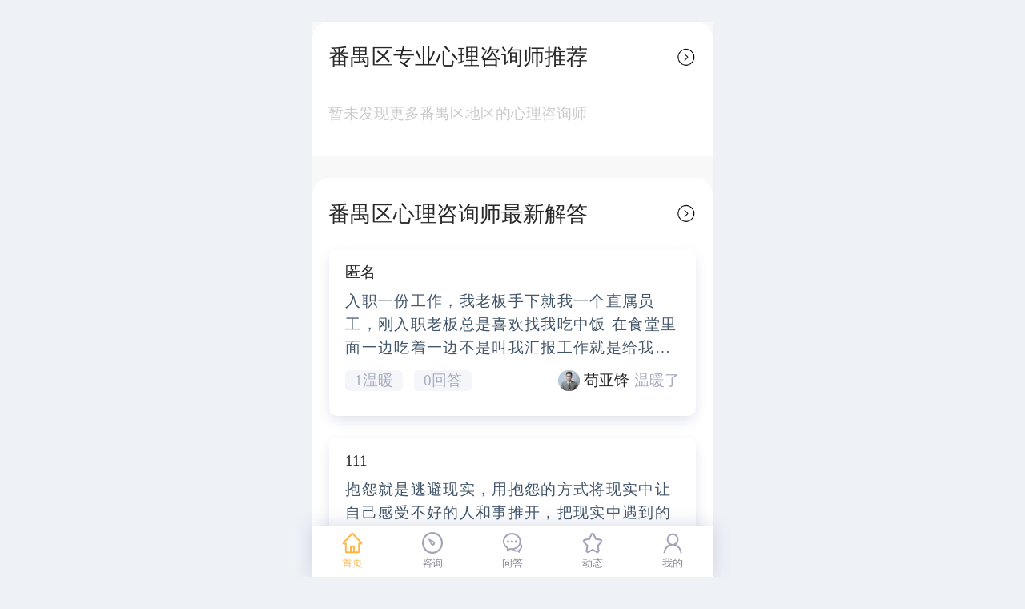

--- FILE ---
content_type: text/html; charset=utf-8
request_url: http://m.qingshuo.com/fanyuqu
body_size: 14967
content:

<!doctype html>
<html data-n-head-ssr>
  <head >
    <title>番禺区在线心理咨询_番禺区免费心理咨询-情说心理咨询</title><meta data-n-head="ssr" charset="utf-8"><meta data-n-head="ssr" name="viewport" content="width=device-width, initial-scale=1"><meta data-n-head="ssr" data-hid="keywords" name="keywords" content="番禺区心理咨询师,找番禺区心理咨询师,番禺区免费咨询,番禺区心理咨询师在线咨询"><meta data-n-head="ssr" data-hid="description" name="description" content="找番禺区心理咨询师就上情说，专业番禺区心理咨询师团队免费提供番禺区咨询。"><link data-n-head="ssr" rel="icon" type="image/x-icon" href="/favicon.ico"><link data-n-head="ssr" rel="stylesheet" href="/css/default.css"><link data-n-head="ssr" rel="canonical" href="//qingshuo.com/"><script data-n-head="ssr" src="https://hm.baidu.com/hm.js?3e504b96ae6bbd29b699ac48447d4fcf"></script><script data-n-head="ssr" src="https://static.jmlk.co/scripts/dist/jmlink.min.js"></script><style data-vue-ssr-id="34e99495:0 4e81dd1c:0 2d39dda8:0 d8e9177c:0 86c1f66a:0">.mentor-main[data-v-303cfb90]{background-color:#f8f8f8;min-height:100vh}.mentor-container[data-v-303cfb90]{border-radius:.32rem .32rem 0 0;background-color:#fff;margin-top:.4rem;padding-top:.4rem}.header-main[data-v-303cfb90]{position:fixed;top:0;box-shadow:0 .1rem .24rem -.04rem rgba(76,79,148,.2);height:.92rem;background-color:#fff;width:100vw;z-index:1001}.left-icon[data-v-303cfb90],.page-title[data-v-303cfb90]{display:inline-block;text-align:center;font-size:.36rem}.search-input[data-v-303cfb90]{width:6.86rem;height:.8rem;background:#f9f9fb;border-radius:.8rem;position:relative;margin:.16rem auto auto}.search-input input[data-v-303cfb90]{color:#2b2b2b;font-size:.32rem;font-family:PingFangSC-Regular,PingFang SC;font-weight:400;border:none;background:none;position:absolute}.search-input input[data-v-303cfb90]:focus{outline:none}.input-placeholder[data-v-303cfb90]{font-size:.32rem;font-family:PingFangSC-Regular,PingFang SC;font-weight:400;color:#9c9c9c}.search-input input[data-v-303cfb90]{width:6.6rem;height:.8rem;padding-left:.4rem}.search-input img[data-v-303cfb90]{width:.54rem;height:.56rem!important;position:absolute!important;right:.3rem;top:.12rem}.filter-text[data-v-303cfb90]{height:.4rem;font-size:.28rem;font-family:PingFangSC-Medium,PingFang SC;font-weight:500;color:#282828;line-height:.4rem;margin-right:.06rem}.filter-item img[data-v-303cfb90]{width:.2rem;height:.14rem}.filter-item[data-v-303cfb90],.mentoe-filter[data-v-303cfb90]{display:flex;justify-content:space-around;align-items:center}.mentoe-filter[data-v-303cfb90]{padding-top:.48rem;padding-bottom:.32rem;position:-webkit-sticky;position:sticky;top:-1px;z-index:1000;background-color:#fff}.mentoe-filter[data-v-303cfb90],.sort-item[data-v-303cfb90]{border-bottom:.02rem solid #eee}.sort-item[data-v-303cfb90]{height:1.06rem;padding:0 .44rem 0 .28rem;display:flex;justify-content:space-between;align-items:center}.sort-item img[data-v-303cfb90]{width:.24rem;height:.2rem}.sort-checked[data-v-303cfb90]{color:#ffb444}.sort-checked[data-v-303cfb90],.sort-default[data-v-303cfb90]{font-size:.28rem;font-family:PingFangSC-Regular,PingFang SC;font-weight:400}.sort-default[data-v-303cfb90]{color:#656565}.age-label[data-v-303cfb90],.sex-label[data-v-303cfb90]{margin-bottom:.26rem}.age-label[data-v-303cfb90],.sex-item[data-v-303cfb90],.sex-label[data-v-303cfb90]{font-size:.28rem;font-family:PingFangSC-Regular,PingFang SC;font-weight:400;color:#000}.sex-item[data-v-303cfb90]{padding:.1rem .2rem;margin-right:.22rem}.age-default[data-v-303cfb90],.sex-default[data-v-303cfb90]{color:#656565;background-color:#f9f9fb}.age-checked[data-v-303cfb90],.sex-checked[data-v-303cfb90]{color:#ffb444;background-color:#fff7ec}.age-item[data-v-303cfb90]{font-size:.28rem;font-family:PingFangSC-Regular,PingFang SC;font-weight:400;padding:.08rem .22rem;margin-right:.44rem}.age-main[data-v-303cfb90],.sex-main[data-v-303cfb90]{display:flex}.age-main[data-v-303cfb90]{padding-bottom:.32rem}.sex-age-main[data-v-303cfb90]{padding:.34rem .3rem .22rem}.age-label[data-v-303cfb90]{margin-top:.4rem}.filter-btn[data-v-303cfb90]{display:flex;align-items:center;justify-content:space-between;padding:.2rem .3rem .22rem .34rem;border-top:.02rem solid #eee}.filter-reset[data-v-303cfb90]{width:2.8rem;color:#ffb444;background-color:#fff7ec}.filter-reset[data-v-303cfb90],.filter-sure[data-v-303cfb90]{height:.72rem!important;font-size:.32rem;font-family:PingFangSC-Medium,PingFang SC;font-weight:500;letter-spacing:.02rem;height:.36rem;border-radius:.36rem;display:flex;align-items:center;justify-content:center}.filter-sure[data-v-303cfb90]{width:3.78rem;color:#fff;background:#ffb444;text-align:center}.good-at-label[data-v-303cfb90]{color:#000;margin-bottom:.2rem}.good-at-item[data-v-303cfb90],.good-at-label[data-v-303cfb90]{font-size:.28rem;font-family:PingFangSC-Regular,PingFang SC;font-weight:400}.good-at-item[data-v-303cfb90]{padding:.1rem .2rem;margin-right:.2rem;display:inline-block;margin-bottom:.22rem}.good-at-item_default[data-v-303cfb90]{background-color:#f9f9fb;color:#656565}.good-at-item_checked[data-v-303cfb90]{color:#ffb444;background-color:#fff7ec}.good-at_main[data-v-303cfb90]{padding:.42rem .28rem}.mentor-item[data-v-303cfb90]{margin-top:.36rem;border-bottom:.02rem solid #f3f3f3;padding-bottom:.54rem}.mentor-box[data-v-303cfb90]{padding:0 .3rem}.mentor-top[data-v-303cfb90]{display:flex}.mentor-left[data-v-303cfb90]{margin-right:.28rem;position:relative}.audio-play[data-v-303cfb90]{right:.08rem;top:1.96rem}.audio-play[data-v-303cfb90],.audio-play img[data-v-303cfb90]{position:absolute;width:.36rem;height:.36rem;border-radius:.36rem;background-color:#ff7a60}.audio_playing[data-v-303cfb90]{animation:playAudio-data-v-303cfb90 2s linear infinite;-webkit-animation:playAudio-data-v-303cfb90 2s linear infinite}@-webkit-keyframes playAudio-data-v-303cfb90{0%{background:url(/images/voice_intro_1.png);background-repeat:no-repeat;background-size:.36rem .36rem;width:.36rem;height:.36rem}10%{background:url(/images/voice_intro_2.png);background-repeat:no-repeat;background-size:.36rem .36rem;width:.36rem;height:.36rem}20%{background:url(/images/voice_intro_3.png);background-repeat:no-repeat;background-size:.36rem .36rem;width:.36rem;height:.36rem}30%{background:url(/images/voice_intro_4.png);background-repeat:no-repeat;background-size:.36rem .36rem;width:.36rem;height:.36rem}40%{background:url(/images/voice_intro_5.png);background-repeat:no-repeat;background-size:.36rem .36rem;width:.36rem;height:.36rem}50%{background:url(/images/voice_intro_6.png);background-repeat:no-repeat;background-size:.36rem .36rem;width:.36rem;height:.36rem}60%{background:url(/images/voice_intro_7.png);background-repeat:no-repeat;background-size:.36rem .36rem;width:.36rem;height:.36rem}70%{background:url(/images/voice_intro_8.png);background-repeat:no-repeat;background-size:.36rem .36rem;width:.36rem;height:.36rem}80%{background:url(/images/voice_intro_9.png);background-repeat:no-repeat;background-size:.36rem .36rem;width:.36rem;height:.36rem}90%{background:url(/images/voice_intro_10.png);background-repeat:no-repeat;background-size:.36rem .36rem;width:.36rem;height:.36rem}to{background:url(/images/voice_intro_1.png);background-repeat:no-repeat;background-size:.36rem .36rem;width:.36rem;height:.36rem}}@keyframes playAudio-data-v-303cfb90{0%{background:url(/images/voice_intro_1.png);background-repeat:no-repeat;background-size:.36rem .36rem;width:.36rem;height:.36rem}10%{background:url(/images/voice_intro_2.png);background-repeat:no-repeat;background-size:.36rem .36rem;width:.36rem;height:.36rem}20%{background:url(/images/voice_intro_3.png);background-repeat:no-repeat;background-size:.36rem .36rem;width:.36rem;height:.36rem}30%{background:url(/images/voice_intro_4.png);background-repeat:no-repeat;background-size:.36rem .36rem;width:.36rem;height:.36rem}40%{background:url(/images/voice_intro_5.png);background-repeat:no-repeat;background-size:.36rem .36rem;width:.36rem;height:.36rem}50%{background:url(/images/voice_intro_6.png);background-repeat:no-repeat;background-size:.36rem .36rem;width:.36rem;height:.36rem}60%{background:url(/images/voice_intro_7.png);background-repeat:no-repeat;background-size:.36rem .36rem;width:.36rem;height:.36rem}70%{background:url(/images/voice_intro_8.png);background-repeat:no-repeat;background-size:.36rem .36rem;width:.36rem;height:.36rem}80%{background:url(/images/voice_intro_9.png);background-repeat:no-repeat;background-size:.36rem .36rem;width:.36rem;height:.36rem}90%{background:url(/images/voice_intro_10.png);background-repeat:no-repeat;background-size:.36rem .36rem;width:.36rem;height:.36rem}to{background:url(/images/voice_intro_1.png);background-repeat:no-repeat;background-size:.36rem .36rem;width:.36rem;height:.36rem}}.head-img[data-v-303cfb90]{width:1.8rem;height:2.42rem!important;overflow:hidden;display:flex;justify-content:center}.head-img[data-v-303cfb90],.head-img img[data-v-303cfb90]{border-radius:.14rem;background-color:#ccc}.head-img img[data-v-303cfb90]{min-height:2.42rem!important;min-width:1.8rem!important;color:#ccc;font-size:0}.m-name[data-v-303cfb90]{font-size:.32rem;font-family:PingFangSC-Medium,PingFang SC;font-weight:500;color:#282828;margin-bottom:.02rem}.m-addr[data-v-303cfb90]{margin-bottom:.1rem}.m-addr[data-v-303cfb90],.m-score[data-v-303cfb90],.m-stars[data-v-303cfb90]{font-size:.22rem;font-family:PingFangSC-Regular,PingFang SC;font-weight:400;color:#425569}.m-score[data-v-303cfb90]{display:inline-block;margin-right:.24rem}.m-stars[data-v-303cfb90]{margin-bottom:.18rem}.price-unit[data-v-303cfb90]{font-size:.26rem;font-family:PingFangSC-Light,PingFang SC;font-weight:300;color:#fd7a60;margin-right:.04rem}.pric-num[data-v-303cfb90]{font-size:.36rem;font-family:PingFangSC-Semibold,PingFang SC;font-weight:600;color:#fd7a60;margin-right:.08rem}.price-word[data-v-303cfb90]{font-size:.22rem;font-family:PingFangSC-Regular,PingFang SC;font-weight:400;color:#a8acbe}.mentor-bottom[data-v-303cfb90]{padding-left:2.08rem}.m-tags[data-v-303cfb90],.mentor-bottom[data-v-303cfb90]{display:flex;align-items:center}.m-tags[data-v-303cfb90]{margin-bottom:.09rem}.m-tags .tag[data-v-303cfb90]{background:#f6f6f4;border-radius:.18rem;font-size:.22rem;font-family:PingFangSC-Regular,PingFang SC;font-weight:400;color:#b6b5b4;padding:0 .14rem;display:inline-flex;margin-right:.18rem;align-items:center;justify-content:center}.m-stars img[data-v-303cfb90]{width:.22rem;height:.22rem!important;display:inline-block;margin-right:.18rem}.m-content[data-v-303cfb90]{width:4.76rem;height:.62rem;font-size:.22rem;font-family:PingFangSC-Regular,PingFang SC;font-weight:400;color:#425569;line-height:.3rem}.filter-sex-age[data-v-303cfb90],.filter-sort[data-v-303cfb90],.mentor-good-at[data-v-303cfb90]{position:-webkit-sticky;position:sticky;z-index:1000;top:1.16rem;background:#fff;width:7.5rem}.fill[data-v-303cfb90]{width:7.5rem;height:1000vh;background:rgba(0,0,0,.38);position:absolute;z-index:999;top:2.18rem}[data-v-303cfb90] .mentor-sreach .van-list__finished-text{color:#969799;font-size:.28rem;line-height:1rem;text-align:center}.classify-main[data-v-303cfb90]{position:relative;height:4.28rem}.classify[data-v-303cfb90]{display:flex;justify-content:space-between;align-items:center;padding:0 .3rem;box-shadow:0 -.02rem .04 rgba(0,0,0,.1);border-radius:.16rem}.classify-title[data-v-303cfb90]{font-size:.4rem;font-family:PingFangSC-Medium,PingFang SC;font-weight:500;color:#282828;overflow:hidden;text-overflow:ellipsis;white-space:nowrap}.classify-more[data-v-303cfb90]{font-size:.28rem;font-family:PingFangSC-Regular,PingFang SC;font-weight:400;color:#000;margin-right:.08rem}.classify-right img[data-v-303cfb90]{width:.4rem;height:.4rem}.classify-right[data-v-303cfb90]{display:flex}.no-content[data-v-303cfb90]{font-size:.28rem;font-family:PingFangSC-Regular,PingFang SC;font-weight:400;color:#ccc;margin-right:.08rem;padding:.6rem .3rem}
.city-child li[data-v-40114972]{list-style:none}.city-child[data-v-40114972]{background-color:#fff;padding:0 .32rem .4rem;font-size:.32rem;text-align:center;border-radius:.32rem;margin-top:.4rem}.child-item[data-v-40114972]{display:inline-block;padding:.1rem .2rem;background-color:#f5f5f5;border-radius:.1rem;font-size:.24rem;margin-right:.2rem;margin-bottom:.2rem}.child-item[data-v-40114972],.child-label[data-v-40114972]{text-align:center;color:#666}.child-label[data-v-40114972]{line-height:.8rem;font-size:.32rem;font-weight:700}
.answer-main[data-v-cdcb490e]{background-color:#fff;margin-top:.4rem;padding-top:.4rem;border-radius:.32rem}.search-input[data-v-cdcb490e]{width:6.6rem;height:.8rem;border-radius:.5rem;position:absolute;top:.36rem;left:calc(50% - 3.3rem);background:#f9f9fb}.search-input input[data-v-cdcb490e]{color:#2b2b2b;font-size:.32rem;font-family:PingFangSC-Regular,PingFang SC;font-weight:400;border:none;background:none;position:absolute}.search-input input[data-v-cdcb490e]:focus{outline:none}.input-placeholder[data-v-cdcb490e]{font-size:.32rem;font-family:PingFangSC-Regular,PingFang SC;font-weight:400;color:#9c9c9c}.search-input input[data-v-cdcb490e]{width:6.6rem;height:.8rem;padding-left:.4rem}.search-input img[data-v-cdcb490e]{width:.54rem;height:.56rem;position:absolute;right:.3rem;top:.12rem}.container-main[data-v-cdcb490e]{padding:.48rem .32rem 1.12rem}.head[data-v-cdcb490e]{margin-bottom:.12rem}.c-left[data-v-cdcb490e],.head-img[data-v-cdcb490e]{overflow:hidden;margin-right:.24rem;border-radius:.9rem}.c-left[data-v-cdcb490e],.c-left img[data-v-cdcb490e],.head-img[data-v-cdcb490e],.head-img img[data-v-cdcb490e]{width:.9rem;height:.9rem}.head-name[data-v-cdcb490e]{font-size:.28rem;font-family:PingFangSC-Medium,PingFang SC;font-weight:500;color:#282828;line-height:.4rem}.head-time[data-v-cdcb490e]{font-size:.24rem;color:#b6b5b4;margin-top:.08rem}.dyanmic-content[data-v-cdcb490e],.head-time[data-v-cdcb490e]{font-family:PingFangSC-Regular,PingFang SC;font-weight:400}.dyanmic-content[data-v-cdcb490e]{width:6.32rem;font-size:.28rem;color:#425569;line-height:.44rem;text-overflow:ellipsis;overflow:hidden;letter-spacing:.02rem;display:-webkit-box;-webkit-line-clamp:3;-webkit-box-orient:vertical}.dynamic-img[data-v-cdcb490e]{display:flex;align-items:center;justify-content:space-between;margin-bottom:.5rem}.dynamic-img img[data-v-cdcb490e]{width:2.22rem;height:2.22rem;background:#d8d8d8;border-radius:.08rem}.dynamic-bottom[data-v-cdcb490e]{justify-content:space-between}.b-answer[data-v-cdcb490e],.b-left[data-v-cdcb490e],.b-warm[data-v-cdcb490e],.dynamic-bottom[data-v-cdcb490e]{display:flex;align-items:center}.b-answer[data-v-cdcb490e],.b-warm[data-v-cdcb490e]{height:.4rem;background:#f4f6fa;border-radius:.08rem;padding:.04rem .18rem;margin-right:.2rem;font-size:.28rem;font-family:PingFangSC-Regular,PingFang SC;font-weight:400;color:#a8acbe;justify-content:center}.b-img[data-v-cdcb490e]{height:.4rem;margin-right:.08rem;overflow:hidden;background-color:#ccc}.b-img[data-v-cdcb490e],.b-img img[data-v-cdcb490e]{width:.4rem;border-radius:.4rem}.b-img img[data-v-cdcb490e]{position:absolute;color:#ccc;font-size:0}.b-img img[alt=""][data-v-cdcb490e]{display:none}.b-name[data-v-cdcb490e],.c-name[data-v-cdcb490e]{color:#282828;margin-right:.08rem;overflow:hidden;white-space:nowrap;text-overflow:ellipsis}.b-name[data-v-cdcb490e],.b-text[data-v-cdcb490e],.c-name[data-v-cdcb490e],.c-time[data-v-cdcb490e]{height:.4rem;font-size:.28rem;font-family:PingFangSC-Regular,PingFang SC;font-weight:400}.b-text[data-v-cdcb490e],.c-time[data-v-cdcb490e]{color:#a8acbe}.dynamic-main[data-v-cdcb490e]{padding:.24rem .3rem .46rem;width:6.86rem;background:#fff;box-shadow:0 .1rem .26rem -.04rem rgba(76,79,148,.2);border-radius:.16rem;margin-bottom:.4rem}.b-right[data-v-cdcb490e]{display:flex;align-items:center}.a-audio[data-v-cdcb490e]{width:4.1rem;height:.76rem;position:relative}.voice_bar[data-v-cdcb490e]{position:absolute;top:.1rem;left:.4rem;display:flex;align-items:center}.voice_time[data-v-cdcb490e]{font-size:.22rem;font-family:PingFangSC-Regular,PingFang SC;font-weight:400;color:#fff}.voice_playing[data-v-cdcb490e]{animation:voicePlay-data-v-cdcb490e 2s linear infinite;-webkit-animation:voicePlay-data-v-cdcb490e 2s linear infinite}@-webkit-keyframes voicePlay-data-v-cdcb490e{0%{background:url(/images/audio_play1.png);background-repeat:no-repeat;background-size:.3rem .3rem}33%{background:url(/images/audio_play2.png);background-repeat:no-repeat;background-size:.3rem .3rem}66%{background:url(/images/audio_play3.png);background-repeat:no-repeat;background-size:.3rem .3rem}to{background:url(/images/audio_play1.png);background-repeat:no-repeat;background-size:.3rem .3rem}}@keyframes voicePlay-data-v-cdcb490e{0%{background:url(/images/audio_play1.png);background-repeat:no-repeat;background-size:.3rem .3rem}33%{background:url(/images/audio_play2.png);background-repeat:no-repeat;background-size:.3rem .3rem}66%{background:url(/images/audio_play3.png);background-repeat:no-repeat;background-size:.3rem .3rem}to{background:url(/images/audio_play1.png);background-repeat:no-repeat;background-size:.3rem .3rem}}.audio_l_30s[data-v-cdcb490e]{width:1.52rem}.audio_l_30s[data-v-cdcb490e],.audio_u_30s[data-v-cdcb490e]{height:.76rem;position:absolute}.audio_u_30s[data-v-cdcb490e]{width:3.02rem}.audio_u_90s[data-v-cdcb490e]{width:4.1rem;height:.76rem;position:absolute}.l-img[data-v-cdcb490e]{width:1rem;height:1rem;box-shadow:0 .1rem .2rem 0 #efefef;border-radius:.16rem;overflow:hidden;margin-right:.28rem;background-color:#ccc}.l-img img[data-v-cdcb490e]{color:#ccc;font-size:0}.l-img_w img[data-v-cdcb490e]{height:1rem}.l-img_h img[data-v-cdcb490e]{width:1rem}.r-nic[data-v-cdcb490e]{font-size:.32rem;font-family:PingFangSC-Medium,PingFang SC;font-weight:500;color:#282828;margin-bottom:.06rem}.an-first[data-v-cdcb490e]{display:flex;margin-bottom:.4rem;margin-top:.28rem}.a-text[data-v-cdcb490e]{width:4.96rem;font-size:.28rem;font-family:PingFangSC-Regular,PingFang SC;font-weight:400;color:#425569;overflow:hidden;text-overflow:ellipsis;display:-webkit-box;-webkit-line-clamp:2;-webkit-box-orient:vertical}.photo-item_w[data-v-cdcb490e],.photo-item_w img[data-v-cdcb490e]{width:6.24rem;height:3.88rem;border-radius:.08rem}.photo-item_h[data-v-cdcb490e],.photo-item_h img[data-v-cdcb490e]{border-radius:.08rem;width:3.48rem;height:4.64rem}.photo-item_9[data-v-cdcb490e],.photo-item_9 img[data-v-cdcb490e]{width:2rem!important;height:2rem!important;border-radius:.08rem;overflow:hidden}.photo-item_9 img[data-v-cdcb490e]{width:2rem}.photo-item_9[data-v-cdcb490e],.photo-item_h[data-v-cdcb490e],.photo-item_w[data-v-cdcb490e]{overflow:hidden}.photo-item[data-v-cdcb490e]{display:inline-block;background-color:#ccc}.photo-item img[data-v-cdcb490e]{color:#ccc;font-size:0}.photo_margin[data-v-cdcb490e]{margin-right:.08rem}.answer-list[data-v-cdcb490e]{padding:0 .32rem 1.6rem}.photo-num[data-v-cdcb490e]{width:1rem;height:.4rem;background:rgba(0,0,0,.5);border-radius:0 0 .08rem 0;position:absolute;right:0;bottom:0}.photo-list[data-v-cdcb490e]{margin-top:.2rem}.voice_img[data-v-cdcb490e]{width:.28rem;height:.28rem;position:relative;margin-right:.08rem}.voice_img img[data-v-cdcb490e]{width:.28rem;height:.28rem!important;position:absolute}.n-link[data-v-cdcb490e]{text-decoration:none}.classify[data-v-cdcb490e]{display:flex;justify-content:space-between;align-items:center;padding:0 .3rem .4rem;box-shadow:0 -.02rem .04 rgba(0,0,0,.1);border-radius:.16rem}.classify-title[data-v-cdcb490e]{font-size:.4rem;font-family:PingFangSC-Medium,PingFang SC;font-weight:500;color:#282828;overflow:hidden;text-overflow:ellipsis;white-space:nowrap}.classify-more[data-v-cdcb490e]{font-size:.28rem;font-family:PingFangSC-Regular,PingFang SC;font-weight:400;color:#000;margin-right:.08rem}.classify-right img[data-v-cdcb490e]{width:.4rem;height:.4rem}.classify-right[data-v-cdcb490e]{display:flex}
.page[data-v-a8905ab0]{z-index:6;color:#fff;bottom:20rpx;text-align:center}.mask[data-v-a8905ab0],.page[data-v-a8905ab0]{position:fixed;width:100%}.mask[data-v-a8905ab0]{top:0;left:0;height:100%;display:flex;justify-content:center;align-items:center;background-color:#000;z-index:1000}.close-btn[data-v-a8905ab0]{position:absolute;right:.5rem;top:.5rem;z-index:1001;width:.6rem;height:.6rem}.my_swiper[data-v-a8905ab0]{width:100%;height:60vh}.my_swiper[data-v-a8905ab0],[data-v-a8905ab0] .my_swiper .van-swipe__track{display:flex}.bg_img[data-v-a8905ab0]{background-size:100% auto;background-repeat:no-repeat;background-position:50%;width:7.5rem;height:4rem}.swip-item img[data-v-a8905ab0]{width:7.5rem;height:100%;background-color:#ccc;-webkit-animation-name:example-data-v-a8905ab0;animation-name:example-data-v-a8905ab0;-webkit-animation-duration:5s;animation-duration:5s;margin:0 auto}@-webkit-keyframes example-data-v-a8905ab0{0%{width:1rem;height:1rem}to{width:7.5rem;height:100%}}@keyframes example-data-v-a8905ab0{0%{width:1rem;height:1rem}to{width:7.5rem;height:100%}}.swip-item[data-v-a8905ab0]{display:flex;align-items:center}.pic_list[data-v-a8905ab0]{display:flex;flex-flow:row wrap}.pic_list>div[data-v-a8905ab0]{flex:0 0 33.3vw;height:33.3vw;padding:1vw}.pic_list>div>image[data-v-a8905ab0]{width:100%;height:100%}
.backtop[data-v-7b4d7285]{position:fixed;padding:.08rem;bottom:1.6rem;right:calc(50% - 3.35rem);font-size:.32rem;background-color:#6d6d6d;border-radius:.7rem;width:.7rem;height:.7rem;display:flex;align-items:center;justify-content:center}.backtop img[data-v-7b4d7285]{width:.5rem;height:.4rem}</style>
  </head>
  <body >
    <div data-server-rendered="true" id="__nuxt"><div id="__layout"><div><div class="mentor-main" data-v-303cfb90><!----> <div class="mentor-container" data-v-303cfb90><a href="/fanyuqu/consult" class="classify" data-v-303cfb90><div class="classify-title" data-v-303cfb90>
          番禺区专业心理咨询师推荐
        </div> <div class="classify-right" data-v-303cfb90><img src="/images/icon_more.png" mode="widthFix" data-v-303cfb90></div></a>  <div class="no-content" data-v-303cfb90>暂未发现更多番禺区地区的心理咨询师</div></div> <div class="answer-main" data-v-cdcb490e data-v-303cfb90><a href="/consult" class="classify" data-v-cdcb490e><div class="classify-title" data-v-cdcb490e>
			    番禺区心理咨询师最新解答
			  </div> <div class="classify-right" data-v-cdcb490e><img src="/images/icon_more.png" mode="widthFix" data-v-cdcb490e></div></a> <div finished-text="没有更多了" class="answer-list" data-v-cdcb490e><div class="dynamic-main" data-v-cdcb490e><div class="n-link" data-v-cdcb490e><div class="head" data-v-cdcb490e><div class="head-right" data-v-cdcb490e><div class="head-name" data-v-cdcb490e><span data-v-cdcb490e>匿名</span></div></div></div> <a href="/qa/165752" class="dyanmic-content" data-v-cdcb490e>入职一份工作，我老板手下就我一个直属员工，刚入职老板总是喜欢找我吃中饭 在食堂里面一边吃着一边不是叫我汇报工作就是给我布置工作，经常聊到午休结束才回办公室。
有一次吃饭的时候没什么聊的，我这个人怕尴尬，就说自己放假去了哪里哪里玩，老板没接茬，我就问，某某总假期出去玩了吗？他也不怎么接茬。我心里就明白了，这货不是工作狂，合着是没拿我当人看啊，想做大爷呢，自己是皇帝我是骡子，工作外的事情一句懒得和我啰嗦哈哈哈。</p></a> <div class="photo-list" data-v-cdcb490e> <!----></div>  <div class="dynamic-bottom" data-v-cdcb490e><div class="b-left" data-v-cdcb490e><div class="b-warm" data-v-cdcb490e>
								1温暖
							</div> <div class="b-answer" data-v-cdcb490e>
								0回答
							</div></div> <div class="b-right" data-v-cdcb490e><div class="b-img" data-v-cdcb490e><img mode="widthFix" alt="咨询师苟亚锋" data-v-cdcb490e></div> <div class="b-name" data-v-cdcb490e>
								苟亚锋
							</div> <div class="b-text" data-v-cdcb490e>
								温暖了
							</div></div></div></div></div><div class="dynamic-main" data-v-cdcb490e><div class="n-link" data-v-cdcb490e><div class="head" data-v-cdcb490e><div class="head-right" data-v-cdcb490e><div class="head-name" data-v-cdcb490e><span data-v-cdcb490e>111</span></div></div></div> <a href="/qa/165751" class="dyanmic-content" data-v-cdcb490e>抱怨就是逃避现实，用抱怨的方式将现实中让自己感受不好的人和事推开，把现实中遇到的困难贴上“不好”的标签，把自己心里设想的顺利情况贴上“好”的标签，不想接受现实中的不好，只想接受幻想中的好。这和“逃避现在的生活，活在幻想中的未来”类似。</p></a> <div class="photo-list" data-v-cdcb490e> <!----></div> <div class="an-first" data-v-cdcb490e><a href="/consult/57743676" class="l-img l-img_w" data-v-cdcb490e><img mode="widthFix" alt="王冰" data-v-cdcb490e></a> <div class="r-text" data-v-cdcb490e><div class="r-nic" data-v-cdcb490e>
								王冰
							</div> <div class="a-text" data-v-cdcb490e>并非事事都能如愿以偿，但生活怎能处处有答案，事事有回响。
试着接纳允许一切发生，沉淀过往，笑对无常。</p></div></div></div> <div class="dynamic-bottom" data-v-cdcb490e><div class="b-left" data-v-cdcb490e><div class="b-warm" data-v-cdcb490e>
								1温暖
							</div> <div class="b-answer" data-v-cdcb490e>
								1回答
							</div></div> <div class="b-right" data-v-cdcb490e><div class="b-img" data-v-cdcb490e><img mode="widthFix" alt="咨询师苟亚锋" data-v-cdcb490e></div> <div class="b-name" data-v-cdcb490e>
								苟亚锋
							</div> <div class="b-text" data-v-cdcb490e>
								温暖了
							</div></div></div></div></div><div class="dynamic-main" data-v-cdcb490e><div class="n-link" data-v-cdcb490e><div class="head" data-v-cdcb490e><div class="head-right" data-v-cdcb490e><div class="head-name" data-v-cdcb490e><span data-v-cdcb490e>111</span></div></div></div> <a href="/qa/165749" class="dyanmic-content" data-v-cdcb490e>面对现实，接受现实，处理好现实中发生的事，才能通向未来。</p></a> <div class="photo-list" data-v-cdcb490e> <!----></div> <div class="an-first" data-v-cdcb490e><a href="/consult/25690158" class="l-img l-img_w" data-v-cdcb490e><img mode="widthFix" alt="肖平平" data-v-cdcb490e></a> <div class="r-text" data-v-cdcb490e><div class="r-nic" data-v-cdcb490e>
								肖平平
							</div> <div class="a-text" data-v-cdcb490e>你能梳理出这样的想法特别不容易，这份对现实的清醒认知，藏着你想要往前走的力量，哪怕步子慢一点也没关系。</p></div></div></div> <div class="dynamic-bottom" data-v-cdcb490e><div class="b-left" data-v-cdcb490e><div class="b-warm" data-v-cdcb490e>
								2温暖
							</div> <div class="b-answer" data-v-cdcb490e>
								2回答
							</div></div> <div class="b-right" data-v-cdcb490e><div class="b-img" data-v-cdcb490e><img mode="widthFix" alt="咨询师苟亚锋" data-v-cdcb490e></div> <div class="b-name" data-v-cdcb490e>
								苟亚锋
							</div> <div class="b-text" data-v-cdcb490e>
								温暖了
							</div></div></div></div></div><div class="dynamic-main" data-v-cdcb490e><div class="n-link" data-v-cdcb490e><div class="head" data-v-cdcb490e><div class="head-right" data-v-cdcb490e><div class="head-name" data-v-cdcb490e><span data-v-cdcb490e>匿名</span></div></div></div> <a href="/qa/165741" class="dyanmic-content" data-v-cdcb490e>我所有的家人朋友都对我不好，我是说有害于我，外界也完全不友好，但我还是能创造我的快乐，因为我只属于我自己，我为我的快乐负责</p></a> <div class="photo-list" data-v-cdcb490e> <!----></div> <div class="an-first" data-v-cdcb490e><a href="/consult/32559807" class="l-img l-img_w" data-v-cdcb490e><img mode="widthFix" alt="刘世淑" data-v-cdcb490e></a> <div class="r-text" data-v-cdcb490e><div class="r-nic" data-v-cdcb490e>
								刘世淑
							</div> <div class="a-text" data-v-cdcb490e>哇，为你的超级心态点赞。<img width="18px" height="18px" src="http://static.qingshuo.com/qingshuo/emoji/emoji79.png"/><img width="18px" height="18px" src="http://static.qingshuo.com/qingshuo/emoji/emoji79.png"/><img width="18px" height="18px" src="http://static.qingshuo.com/qingshuo/emoji/emoji79.png"/>你是自己命运的主人。</p></div></div></div> <div class="dynamic-bottom" data-v-cdcb490e><div class="b-left" data-v-cdcb490e><div class="b-warm" data-v-cdcb490e>
								3温暖
							</div> <div class="b-answer" data-v-cdcb490e>
								7回答
							</div></div> <div class="b-right" data-v-cdcb490e><div class="b-img" data-v-cdcb490e><img mode="widthFix" alt="咨询师苟亚锋" data-v-cdcb490e></div> <div class="b-name" data-v-cdcb490e>
								苟亚锋
							</div> <div class="b-text" data-v-cdcb490e>
								温暖了
							</div></div></div></div></div><div class="dynamic-main" data-v-cdcb490e><div class="n-link" data-v-cdcb490e><div class="head" data-v-cdcb490e><div class="head-right" data-v-cdcb490e><div class="head-name" data-v-cdcb490e><span data-v-cdcb490e>被辞退后沦为全职妈妈</span></div></div></div> <a href="/qa/165731" class="dyanmic-content" data-v-cdcb490e>这一年多以来我的生活变得特别糟糕，脱产几年再出来找工作特别的难，找过几次工作都是干不了几天就被劝退。这一年来基本都只能打打临工。老公嫌弃我脑袋不灵光，觉得我一无是处，包括婆家和自己父母也嫌弃我。老公在2025年上半年就把两岁多的二宝送到了远在外省的婆家由奶奶姑姑带，然后断了我的生活费，大女儿由自己和父母在老家照顾，前几年老公每个月都会给我转一笔钱，然而却被我炒股或者乱消费挥霍的差不多了。我现在真的觉得生活不易世态炎凉，变得异常的焦虑和敏感。看到曾经的同学朋友都生活的很幸福，工作家庭都很圆满。因为他们很早就考进了体制内，我心里更加的不平衡。通过打零工认识的那些人基本都是我曾经眼里的底层，他们的条件比起我以前的那些同学朋友差的不是一星半点，感觉自己彻底沦落了，只能在这种圈子内混，但是那些所谓的底层似乎也看不起我，觉得我太懒散并且做事慢。我每天都活的很挣扎，做啥都提不起兴趣，包括带孩子的时候也心不在焉。而且孩子也跟我不亲，因为我带的少，有种众叛亲离的感觉，天天都过的很煎熬</p></a> <div class="photo-list" data-v-cdcb490e> <!----></div> <div class="an-first" data-v-cdcb490e><a href="/consult/73168203" class="l-img l-img_w" data-v-cdcb490e><img mode="widthFix" alt="陈晓娟" data-v-cdcb490e></a> <div class="r-text" data-v-cdcb490e><div class="r-nic" data-v-cdcb490e>
								陈晓娟
							</div> <div class="a-audio" data-v-cdcb490e><img src="/images/home_audio_bg_30up.png" mode="widthFix" class="audio_u_30s" data-v-cdcb490e> <div class="voice_bar" data-v-cdcb490e><div class="voice_img" data-v-cdcb490e><img src="/images/audio_play3.png" mode="widthFix" data-v-cdcb490e></div> <div class="voice_time" data-v-cdcb490e>
										73&quot;
									</div></div></div></div></div> <div class="dynamic-bottom" data-v-cdcb490e><div class="b-left" data-v-cdcb490e><div class="b-warm" data-v-cdcb490e>
								3温暖
							</div> <div class="b-answer" data-v-cdcb490e>
								11回答
							</div></div> <div class="b-right" data-v-cdcb490e><div class="b-img" data-v-cdcb490e><img mode="widthFix" alt="咨询师苟亚锋" data-v-cdcb490e></div> <div class="b-name" data-v-cdcb490e>
								苟亚锋
							</div> <div class="b-text" data-v-cdcb490e>
								温暖了
							</div></div></div></div></div><div class="dynamic-main" data-v-cdcb490e><div class="n-link" data-v-cdcb490e><div class="head" data-v-cdcb490e><div class="head-right" data-v-cdcb490e><div class="head-name" data-v-cdcb490e><span data-v-cdcb490e>爱思考的小萝卜丁</span></div></div></div> <a href="/qa/165730" class="dyanmic-content" data-v-cdcb490e>​天冷了，全靠空调提前预热，结果不知道哪里不给力，空调好几天不预热了，那天B进来，我说咱们把空调在手机上重置一下吧？（我没下载米家，之前预热是B设置的）
​
​B坚决排斥这个提议说空调质量不行，还嘲笑着问我：“咱们空调是联网的，你不会以为空调自己运行吧？”（他可能优越感爆棚的暗讽我是个傻子）

我说：“我知道空调联网。”（一看B那样，我没有再沟通，自己下载系统摆弄了）…

过了一阵子，B看我还在研究空调，又赶紧说，前几天他试过了重置，根本没有用…

​我还是没吱声，继续研究，我想，B对我这个行为应该很不满…因为后来证明，这两天B一句话都不跟我说了…

其实我确实不懂空调，但是我的想法就是先重置一下，实在不行打小米售后，总不能降温了冻着吧？很明显，B的出发点跟修空调没有关系，他想否定我，证明自己是最正确最懂行的…他可能觉得我修空调的行为挑衅了他的权威，这就是我在书上看到的防御型自恋，B这种情况已经不是一次两次了，基本次次展示他最优越…
​
​天公不作美，空调被我修好了……
​
​我常常烦恼B的一些做法，B家条件很差，至少比我差多了，B没有我上进，每天也就是个玩手机（陈述事实，但可能人各有志，性格不同），以至于我们的重心和人生结果不同。

B喜欢打压别人，证明他最聪明，他也经常劝我把奥迪卖了，我不知道这辆并不是新款的车，是不是带给他刺眼的压力…

我很少跟他说话，因为说什么都是打压，他只想证明他比我懂行…

​我从来不是在公众场合显摆的人，我觉得我很普通，所以，我也不可能跟B显摆，完全没有什么必要，我有时候反感B，最直观的感受就是，他都激发了我的恶劣优越感，使我想骂一句：“我这么蠢，我为什么二十多岁就买完车和房子了？你那么聪明睿智，为什么四十多岁还这么穷？<img width="18px" height="18px" src=""/>，穷就算了，又没有人戳穿你，各有各的人生，你是找啥优越感呢？是比钱比不动产还是比能力？你哪个拿得出手？又懒又穷…”

​比这些都没有意义，咱们就说比认知，有一天那会是串休，我开玩笑说明天再上一天能连班十几天了，B说他替我上吧（加班费一天80），我没接这个话题，第二天我值班，B来了，说我让他来的，我说没有呀，他说你没拒绝我，就是答应我了………果然是我蠢了，我以为成年人的约定俗成是，沉默就代表拒绝，而且是最体面最不伤和气的拒绝…

其实，​我很恼火的是我自己，我觉得我没有改变命运，才要在这样的人身边修行…所以，遇见</p></a> <div class="photo-list" data-v-cdcb490e> <!----></div> <div class="an-first" data-v-cdcb490e><a href="/consult/73168203" class="l-img l-img_w" data-v-cdcb490e><img mode="widthFix" alt="陈晓娟" data-v-cdcb490e></a> <div class="r-text" data-v-cdcb490e><div class="r-nic" data-v-cdcb490e>
								陈晓娟
							</div> <div class="a-audio" data-v-cdcb490e><img src="/images/home_audio_bg_30up.png" mode="widthFix" class="audio_u_30s" data-v-cdcb490e> <div class="voice_bar" data-v-cdcb490e><div class="voice_img" data-v-cdcb490e><img src="/images/audio_play3.png" mode="widthFix" data-v-cdcb490e></div> <div class="voice_time" data-v-cdcb490e>
										61&quot;
									</div></div></div></div></div> <div class="dynamic-bottom" data-v-cdcb490e><div class="b-left" data-v-cdcb490e><div class="b-warm" data-v-cdcb490e>
								5温暖
							</div> <div class="b-answer" data-v-cdcb490e>
								6回答
							</div></div> <div class="b-right" data-v-cdcb490e><div class="b-img" data-v-cdcb490e><img mode="widthFix" alt="咨询师苟亚锋" data-v-cdcb490e></div> <div class="b-name" data-v-cdcb490e>
								苟亚锋
							</div> <div class="b-text" data-v-cdcb490e>
								温暖了
							</div></div></div></div></div><div class="dynamic-main" data-v-cdcb490e><div class="n-link" data-v-cdcb490e><div class="head" data-v-cdcb490e><div class="head-right" data-v-cdcb490e><div class="head-name" data-v-cdcb490e><span data-v-cdcb490e>匿名</span></div></div></div> <a href="/qa/165722" class="dyanmic-content" data-v-cdcb490e>人为什么活在这世界呢。我是说这虚幻的世界，总想找个理由找个由头虚幻的感觉</p></a> <div class="photo-list" data-v-cdcb490e> <!----></div> <div class="an-first" data-v-cdcb490e><a href="/consult/73168203" class="l-img l-img_w" data-v-cdcb490e><img mode="widthFix" alt="陈晓娟" data-v-cdcb490e></a> <div class="r-text" data-v-cdcb490e><div class="r-nic" data-v-cdcb490e>
								陈晓娟
							</div> <div class="a-audio" data-v-cdcb490e><img src="/images/home_audio_bg_30up.png" mode="widthFix" class="audio_u_30s" data-v-cdcb490e> <div class="voice_bar" data-v-cdcb490e><div class="voice_img" data-v-cdcb490e><img src="/images/audio_play3.png" mode="widthFix" data-v-cdcb490e></div> <div class="voice_time" data-v-cdcb490e>
										31&quot;
									</div></div></div></div></div> <div class="dynamic-bottom" data-v-cdcb490e><div class="b-left" data-v-cdcb490e><div class="b-warm" data-v-cdcb490e>
								7温暖
							</div> <div class="b-answer" data-v-cdcb490e>
								14回答
							</div></div> <div class="b-right" data-v-cdcb490e><div class="b-img" data-v-cdcb490e><img mode="widthFix" alt="咨询师苟亚锋" data-v-cdcb490e></div> <div class="b-name" data-v-cdcb490e>
								苟亚锋
							</div> <div class="b-text" data-v-cdcb490e>
								温暖了
							</div></div></div></div></div><div class="dynamic-main" data-v-cdcb490e><div class="n-link" data-v-cdcb490e><div class="head" data-v-cdcb490e><div class="head-right" data-v-cdcb490e><div class="head-name" data-v-cdcb490e><span data-v-cdcb490e>匿名</span></div></div></div> <a href="/qa/165720" class="dyanmic-content" data-v-cdcb490e>孝的标准是什么呢，我不觉得父母有什么值得我敬重的，只是不知道这个标准是什么，其他无所谓，只是总让你有一种无力感，仿佛你就是被判定了是一个无能的人毫无价值的人，然后又自以为付出给你什么其实都是害人的东西，背后又说的自己好委屈什么都得不到就是那种已经判定的感觉了，我是真不知道这个标准，如果只是辱骂被认为是垃圾那种其实我感觉还好是有情绪的但我这种不是。我感觉我找到另外一个家会好点，但是也找不到暂时，而且对外界的一些东西也让我很难受，我不知道活着为了什么，为什么活着，经常害人的父母很减寿</p></a> <div class="photo-list" data-v-cdcb490e> <!----></div> <div class="an-first" data-v-cdcb490e><a href="/consult/73168203" class="l-img l-img_w" data-v-cdcb490e><img mode="widthFix" alt="陈晓娟" data-v-cdcb490e></a> <div class="r-text" data-v-cdcb490e><div class="r-nic" data-v-cdcb490e>
								陈晓娟
							</div> <div class="a-audio" data-v-cdcb490e><img src="/images/home_audio_bg_30up.png" mode="widthFix" class="audio_u_30s" data-v-cdcb490e> <div class="voice_bar" data-v-cdcb490e><div class="voice_img" data-v-cdcb490e><img src="/images/audio_play3.png" mode="widthFix" data-v-cdcb490e></div> <div class="voice_time" data-v-cdcb490e>
										83&quot;
									</div></div></div></div></div> <div class="dynamic-bottom" data-v-cdcb490e><div class="b-left" data-v-cdcb490e><div class="b-warm" data-v-cdcb490e>
								5温暖
							</div> <div class="b-answer" data-v-cdcb490e>
								17回答
							</div></div> <div class="b-right" data-v-cdcb490e><div class="b-img" data-v-cdcb490e><img mode="widthFix" alt="咨询师李贵珍" data-v-cdcb490e></div> <div class="b-name" data-v-cdcb490e>
								李贵珍
							</div> <div class="b-text" data-v-cdcb490e>
								温暖了
							</div></div></div></div></div><div class="dynamic-main" data-v-cdcb490e><div class="n-link" data-v-cdcb490e><div class="head" data-v-cdcb490e><div class="head-right" data-v-cdcb490e><div class="head-name" data-v-cdcb490e><span data-v-cdcb490e>匿名</span></div></div></div> <a href="/qa/165719" class="dyanmic-content" data-v-cdcb490e>对人性很失望，现在有了网络，人性的恶太赤裸裸了，而且往往是以一种道德绑架或者包装的形式出现</p></a> <div class="photo-list" data-v-cdcb490e> <!----></div> <div class="an-first" data-v-cdcb490e><a href="/consult/44859230" class="l-img l-img_w" data-v-cdcb490e><img mode="widthFix" alt="罗永丽" data-v-cdcb490e></a> <div class="r-text" data-v-cdcb490e><div class="r-nic" data-v-cdcb490e>
								罗永丽
							</div> <div class="a-audio" data-v-cdcb490e><img src="/images/home_audio_bg_30up.png" mode="widthFix" class="audio_u_30s" data-v-cdcb490e> <div class="voice_bar" data-v-cdcb490e><div class="voice_img" data-v-cdcb490e><img src="/images/audio_play3.png" mode="widthFix" data-v-cdcb490e></div> <div class="voice_time" data-v-cdcb490e>
										56&quot;
									</div></div></div></div></div> <div class="dynamic-bottom" data-v-cdcb490e><div class="b-left" data-v-cdcb490e><div class="b-warm" data-v-cdcb490e>
								5温暖
							</div> <div class="b-answer" data-v-cdcb490e>
								11回答
							</div></div> <div class="b-right" data-v-cdcb490e><div class="b-img" data-v-cdcb490e><img mode="widthFix" alt="咨询师苟亚锋" data-v-cdcb490e></div> <div class="b-name" data-v-cdcb490e>
								苟亚锋
							</div> <div class="b-text" data-v-cdcb490e>
								温暖了
							</div></div></div></div></div><div class="dynamic-main" data-v-cdcb490e><div class="n-link" data-v-cdcb490e><div class="head" data-v-cdcb490e><div class="head-right" data-v-cdcb490e><div class="head-name" data-v-cdcb490e><span data-v-cdcb490e>匿名</span></div></div></div> <a href="/qa/165718" class="dyanmic-content" data-v-cdcb490e>说实话我的爸爸妈妈害了我很多东西。导致我躺在家里每天痛苦因为外界</p></a> <div class="photo-list" data-v-cdcb490e> <!----></div> <div class="an-first" data-v-cdcb490e><a href="/consult/73168203" class="l-img l-img_w" data-v-cdcb490e><img mode="widthFix" alt="陈晓娟" data-v-cdcb490e></a> <div class="r-text" data-v-cdcb490e><div class="r-nic" data-v-cdcb490e>
								陈晓娟
							</div> <div class="a-audio" data-v-cdcb490e><img src="/images/home_audio_bg_30up.png" mode="widthFix" class="audio_u_30s" data-v-cdcb490e> <div class="voice_bar" data-v-cdcb490e><div class="voice_img" data-v-cdcb490e><img src="/images/audio_play3.png" mode="widthFix" data-v-cdcb490e></div> <div class="voice_time" data-v-cdcb490e>
										48&quot;
									</div></div></div></div></div> <div class="dynamic-bottom" data-v-cdcb490e><div class="b-left" data-v-cdcb490e><div class="b-warm" data-v-cdcb490e>
								3温暖
							</div> <div class="b-answer" data-v-cdcb490e>
								11回答
							</div></div> <div class="b-right" data-v-cdcb490e><div class="b-img" data-v-cdcb490e><img mode="widthFix" alt="咨询师苟亚锋" data-v-cdcb490e></div> <div class="b-name" data-v-cdcb490e>
								苟亚锋
							</div> <div class="b-text" data-v-cdcb490e>
								温暖了
							</div></div></div></div></div><div class="dynamic-main" data-v-cdcb490e><div class="n-link" data-v-cdcb490e><div class="head" data-v-cdcb490e><div class="head-right" data-v-cdcb490e><div class="head-name" data-v-cdcb490e><span data-v-cdcb490e>匿名</span></div></div></div> <a href="/qa/165717" class="dyanmic-content" data-v-cdcb490e>我想问下是回避不舒服的还是直面，就是那种想起来就不舒服的没法思考的，一分一秒都觉得不舒服的，很多人说要直面伤痛不能逃避，但我不知道这个算不算伤痛，就是不舒服的，有没有意义</p></a> <div class="photo-list" data-v-cdcb490e> <!----></div> <div class="an-first" data-v-cdcb490e><a href="/consult/73168203" class="l-img l-img_w" data-v-cdcb490e><img mode="widthFix" alt="陈晓娟" data-v-cdcb490e></a> <div class="r-text" data-v-cdcb490e><div class="r-nic" data-v-cdcb490e>
								陈晓娟
							</div> <div class="a-audio" data-v-cdcb490e><img src="/images/home_audio_bg_30up.png" mode="widthFix" class="audio_u_30s" data-v-cdcb490e> <div class="voice_bar" data-v-cdcb490e><div class="voice_img" data-v-cdcb490e><img src="/images/audio_play3.png" mode="widthFix" data-v-cdcb490e></div> <div class="voice_time" data-v-cdcb490e>
										64&quot;
									</div></div></div></div></div> <div class="dynamic-bottom" data-v-cdcb490e><div class="b-left" data-v-cdcb490e><div class="b-warm" data-v-cdcb490e>
								3温暖
							</div> <div class="b-answer" data-v-cdcb490e>
								12回答
							</div></div> <div class="b-right" data-v-cdcb490e><div class="b-img" data-v-cdcb490e><img mode="widthFix" alt="咨询师苟亚锋" data-v-cdcb490e></div> <div class="b-name" data-v-cdcb490e>
								苟亚锋
							</div> <div class="b-text" data-v-cdcb490e>
								温暖了
							</div></div></div></div></div><div class="dynamic-main" data-v-cdcb490e><div class="n-link" data-v-cdcb490e><div class="head" data-v-cdcb490e><div class="head-right" data-v-cdcb490e><div class="head-name" data-v-cdcb490e><span data-v-cdcb490e>匿名</span></div></div></div> <a href="/qa/165716" class="dyanmic-content" data-v-cdcb490e>这个世界不太友好，并且很多人尝试让这个世界变得更加不友好，并且很多虚假的传播，我想问下作为个人怎么生存下去</p></a> <div class="photo-list" data-v-cdcb490e> <!----></div> <div class="an-first" data-v-cdcb490e><a href="/consult/73168203" class="l-img l-img_w" data-v-cdcb490e><img mode="widthFix" alt="陈晓娟" data-v-cdcb490e></a> <div class="r-text" data-v-cdcb490e><div class="r-nic" data-v-cdcb490e>
								陈晓娟
							</div> <div class="a-audio" data-v-cdcb490e><img src="/images/home_audio_bg_30up.png" mode="widthFix" class="audio_u_30s" data-v-cdcb490e> <div class="voice_bar" data-v-cdcb490e><div class="voice_img" data-v-cdcb490e><img src="/images/audio_play3.png" mode="widthFix" data-v-cdcb490e></div> <div class="voice_time" data-v-cdcb490e>
										65&quot;
									</div></div></div></div></div> <div class="dynamic-bottom" data-v-cdcb490e><div class="b-left" data-v-cdcb490e><div class="b-warm" data-v-cdcb490e>
								5温暖
							</div> <div class="b-answer" data-v-cdcb490e>
								10回答
							</div></div> <div class="b-right" data-v-cdcb490e><div class="b-img" data-v-cdcb490e><img mode="widthFix" alt="咨询师苟亚锋" data-v-cdcb490e></div> <div class="b-name" data-v-cdcb490e>
								苟亚锋
							</div> <div class="b-text" data-v-cdcb490e>
								温暖了
							</div></div></div></div></div><div class="dynamic-main" data-v-cdcb490e><div class="n-link" data-v-cdcb490e><div class="head" data-v-cdcb490e><div class="head-right" data-v-cdcb490e><div class="head-name" data-v-cdcb490e><span data-v-cdcb490e>111</span></div></div></div> <a href="/qa/165710" class="dyanmic-content" data-v-cdcb490e>活在未来，敷衍现在。

活在现在，觉得现在的生活并不能让自己幸福，于是去做让自己幸福的事。

这是两种人生。

</p></a> <div class="photo-list" data-v-cdcb490e> <!----></div> <div class="an-first" data-v-cdcb490e><a href="/consult/62798189" class="l-img l-img_w" data-v-cdcb490e><img mode="widthFix" alt="徐美强" data-v-cdcb490e></a> <div class="r-text" data-v-cdcb490e><div class="r-nic" data-v-cdcb490e>
								徐美强
							</div> <div class="a-audio" data-v-cdcb490e><img src="/images/home_audiobac_30down.png" mode="widthFix" class="audio_l_30s" data-v-cdcb490e> <div class="voice_bar" data-v-cdcb490e><div class="voice_img" data-v-cdcb490e><img src="/images/audio_play3.png" mode="widthFix" data-v-cdcb490e></div> <div class="voice_time" data-v-cdcb490e>
										14&quot;
									</div></div></div></div></div> <div class="dynamic-bottom" data-v-cdcb490e><div class="b-left" data-v-cdcb490e><div class="b-warm" data-v-cdcb490e>
								5温暖
							</div> <div class="b-answer" data-v-cdcb490e>
								10回答
							</div></div> <div class="b-right" data-v-cdcb490e><div class="b-img" data-v-cdcb490e><img mode="widthFix" alt="咨询师苟亚锋" data-v-cdcb490e></div> <div class="b-name" data-v-cdcb490e>
								苟亚锋
							</div> <div class="b-text" data-v-cdcb490e>
								温暖了
							</div></div></div></div></div><div class="dynamic-main" data-v-cdcb490e><div class="n-link" data-v-cdcb490e><div class="head" data-v-cdcb490e><div class="head-right" data-v-cdcb490e><div class="head-name" data-v-cdcb490e><span data-v-cdcb490e>111</span></div></div></div> <a href="/qa/165708" class="dyanmic-content" data-v-cdcb490e>我似乎总在追求某种自己想要的生活，从而无法好好的过现在的生活。
总在追求目标的紧张惶恐敷衍奔波中，觉得达成目标就可以轻松了，但是立马就会有下一个目标的出现。</p></a> <div class="photo-list" data-v-cdcb490e> <!----></div> <div class="an-first" data-v-cdcb490e><a href="/consult/73168203" class="l-img l-img_w" data-v-cdcb490e><img mode="widthFix" alt="陈晓娟" data-v-cdcb490e></a> <div class="r-text" data-v-cdcb490e><div class="r-nic" data-v-cdcb490e>
								陈晓娟
							</div> <div class="a-audio" data-v-cdcb490e><img src="/images/home_audio_bg_30up.png" mode="widthFix" class="audio_u_30s" data-v-cdcb490e> <div class="voice_bar" data-v-cdcb490e><div class="voice_img" data-v-cdcb490e><img src="/images/audio_play3.png" mode="widthFix" data-v-cdcb490e></div> <div class="voice_time" data-v-cdcb490e>
										81&quot;
									</div></div></div></div></div> <div class="dynamic-bottom" data-v-cdcb490e><div class="b-left" data-v-cdcb490e><div class="b-warm" data-v-cdcb490e>
								4温暖
							</div> <div class="b-answer" data-v-cdcb490e>
								11回答
							</div></div> <div class="b-right" data-v-cdcb490e><div class="b-img" data-v-cdcb490e><img mode="widthFix" alt="咨询师苟亚锋" data-v-cdcb490e></div> <div class="b-name" data-v-cdcb490e>
								苟亚锋
							</div> <div class="b-text" data-v-cdcb490e>
								温暖了
							</div></div></div></div></div><div class="dynamic-main" data-v-cdcb490e><div class="n-link" data-v-cdcb490e><div class="head" data-v-cdcb490e><div class="head-right" data-v-cdcb490e><div class="head-name" data-v-cdcb490e><span data-v-cdcb490e>匿名</span></div></div></div> <a href="/qa/165701" class="dyanmic-content" data-v-cdcb490e>今天两个人出去走路，每次走路都是不愉快。我说她走那么快干啥。她马上不愿意，她马上说我走这么快怎么了，你现在怎么开始烦人了呢。我没有，我就说别走那么快。她非走那么快。她还来劲急眼，她在大马路上吵吵，她说我怎么就得走你后面哦。之后我再前面走，我一回头她离我老远了。我真的受够了。再之后我不回去看见她，我往一边走。她离很远，我讨厌她。越走越远了。只要一见面又大声吵吵了。她说你吵吵什么，我想说不说话能憋疯。就全是我的错。一句话就也别人不愿意。我都少说话。可还是也气。我讨厌她。我应该怎么调整自己的心态。下回遇见这种情况我应该怎么做。她说楼房隔壁有人，为什么狗叫因为那里有人。我每天过得非常压抑。我想死，死了就没有这些烦心事了。走路少说话，没有躲过也气。我没有，她总是夸大事实。</p></a> <div class="photo-list" data-v-cdcb490e> <!----></div> <div class="an-first" data-v-cdcb490e><a href="/consult/68691004" class="l-img l-img_w" data-v-cdcb490e><img mode="widthFix" alt="赵天红" data-v-cdcb490e></a> <div class="r-text" data-v-cdcb490e><div class="r-nic" data-v-cdcb490e>
								赵天红
							</div> <div class="a-audio" data-v-cdcb490e><img src="/images/home_audio_bg_30up.png" mode="widthFix" class="audio_u_30s" data-v-cdcb490e> <div class="voice_bar" data-v-cdcb490e><div class="voice_img" data-v-cdcb490e><img src="/images/audio_play3.png" mode="widthFix" data-v-cdcb490e></div> <div class="voice_time" data-v-cdcb490e>
										51&quot;
									</div></div></div></div></div> <div class="dynamic-bottom" data-v-cdcb490e><div class="b-left" data-v-cdcb490e><div class="b-warm" data-v-cdcb490e>
								7温暖
							</div> <div class="b-answer" data-v-cdcb490e>
								16回答
							</div></div> <div class="b-right" data-v-cdcb490e><div class="b-img" data-v-cdcb490e><img mode="widthFix" alt="咨询师苟亚锋" data-v-cdcb490e></div> <div class="b-name" data-v-cdcb490e>
								苟亚锋
							</div> <div class="b-text" data-v-cdcb490e>
								温暖了
							</div></div></div></div></div></div> <!----> <!----></div> <!----></div> <div class="tab-main"><a href="/" class="tabs-item nuxt-link-active"><img src="/images/house@2x_2.png"> <div class="text-active">
            首页
            </div></a><a href="/consult" class="tabs-item"><img src="/images/speedo2@2x_2.png"> <div class="tab-text">
            咨询
            </div></a><a href="/qa" class="tabs-item"><img src="/images/jiaoliu@2x_2.png"> <div class="tab-text">
            问答
            </div></a><a href="/dynamic" class="tabs-item"><img src="/images/dongtai%20(2)@2x_2.png"> <div class="tab-text">
            动态
            </div></a><a href="/mine" class="tabs-item"><img src="/images/Group%2027@2x_2.png"> <div class="tab-text">
            我的
            </div></a></div></div></div></div><script>window.__NUXT__=(function(a,b,c,d,e,f,g,h,i,j,k,l,m,n,o,p,q,r,s,t,u,v,w,x,y,z,A,B,C,D,E,F,G,H,I,J,K,L,M,N,O,P,Q,R,S,T,U,V,W,X,Y,Z,_,$,aa,ab,ac,ad,ae,af,ag,ah,ai,aj,ak,al,am,an,ao,ap,aq,ar,as,at,au,av,aw,ax){return {layout:"tab",data:[{categoryList:[{id:54,parentId:a,name:"Career development",title:"职业发展",hot:a,sortOrder:a,createdAt:U,updatedAt:U,status:a},{id:53,parentId:a,name:"legal advice",title:"法律咨询",hot:134214,sortOrder:9516,createdAt:1556433216000,updatedAt:1625513314000,status:a},{id:52,parentId:a,name:"Emotion",title:"情绪压力",hot:160720,sortOrder:9479,createdAt:1524735969000,updatedAt:1625513312000,status:a},{id:V,parentId:a,name:"Interpersonal workplace",title:"人际职场",hot:184388,sortOrder:11765,createdAt:1502273370000,updatedAt:1625513257000,status:a},{id:y,parentId:a,name:"Parent-child education",title:"亲子教育",hot:155521,sortOrder:11612,createdAt:1502273335000,updatedAt:1625513332000,status:a},{id:W,parentId:a,name:"Personal growth",title:"个人成长",hot:207911,sortOrder:11601,createdAt:1502273301000,updatedAt:1627747682000,status:a},{id:d,parentId:a,name:"famliy conflict",title:"家庭矛盾",hot:202236,sortOrder:11708,createdAt:1492666396000,updatedAt:1625513304000,status:a},{id:b,parentId:a,name:"love",title:"婚恋情感",hot:208168,sortOrder:11778,createdAt:1492666320000,updatedAt:1625513328000,status:a}],mentorList:[],finished:X,answers:[{id:Y,userId:79833712,title:e,content:"入职一份工作，我老板手下就我一个直属员工，刚入职老板总是喜欢找我吃中饭 在食堂里面一边吃着一边不是叫我汇报工作就是给我布置工作，经常聊到午休结束才回办公室。\n有一次吃饭的时候没什么聊的，我这个人怕尴尬，就说自己放假去了哪里哪里玩，老板没接茬，我就问，某某总假期出去玩了吗？他也不怎么接茬。我心里就明白了，这货不是工作狂，合着是没拿我当人看啊，想做大爷呢，自己是皇帝我是骡子，工作外的事情一句懒得和我啰嗦哈哈哈。",audioLength:a,audioUrl:e,anonymous:a,status:a,readNum:t,commentsNum:a,warmNum:b,source:b,hasKeywords:a,sort:a,createdAt:1768449959000,updatedAt:1768451402000,photoUrl:"https:\u002F\u002Fimage-1253592966.cos.ap-shanghai.myqcloud.com\u002F175E0974-6BDB-4751-8249-853B8080294B.png",nickname:"陆",gender:"0",isMentorAnchor:f,commentList:[],warms:[{id:520326,dynamicId:Y,userId:h,createdAt:1768450847000,nickname:i,photoUrl:j}],timeStr:"24分钟前",hasRead:c,hasWarm:c,sharePhoto:g},{id:F,userId:z,title:Z,content:"抱怨就是逃避现实，用抱怨的方式将现实中让自己感受不好的人和事推开，把现实中遇到的困难贴上“不好”的标签，把自己心里设想的顺利情况贴上“好”的标签，不想接受现实中的不好，只想接受幻想中的好。这和“逃避现在的生活，活在幻想中的未来”类似。",audioLength:a,audioUrl:e,anonymous:b,status:a,readNum:_,commentsNum:b,warmNum:b,source:b,hasKeywords:a,sort:a,createdAt:1768449193000,updatedAt:$,photoUrl:A,nickname:B,gender:u,isMentorAnchor:f,commentList:[{id:749714,dynamicId:F,userId:57743676,isTeacher:b,audioLength:a,content:"并非事事都能如愿以偿，但生活怎能处处有答案，事事有回响。\n试着接纳允许一切发生，沉淀过往，笑对无常。",type:a,status:a,redPacketsId:a,commentId:a,likeCount:a,source:d,sort:a,createdAt:aa,updatedAt:aa,playCount:a,nickname:"王冰",photoUrl:"https:\u002F\u002Fimage.qingshuo.com\u002F9c1cc03c-af51-4e9f-a8a9-7697824119c2.jpg",isMentorAnchor:b,anonymous:b,createdAtStr:"13分钟前",isMember:a,title:C,jobTime:"2010-12-20 00:00:00"}],warms:[{id:520327,dynamicId:F,userId:h,createdAt:1768450851000,nickname:i,photoUrl:j}],timeStr:"37分钟前",hasRead:c,hasWarm:c,sharePhoto:g},{id:G,userId:z,title:Z,content:"面对现实，接受现实，处理好现实中发生的事，才能通向未来。",audioLength:a,audioUrl:e,anonymous:b,status:a,readNum:V,commentsNum:d,warmNum:d,source:b,hasKeywords:a,sort:a,createdAt:1768447261000,updatedAt:1768451191000,photoUrl:A,nickname:B,gender:u,isMentorAnchor:f,commentList:[{id:749694,dynamicId:G,userId:25690158,isTeacher:b,audioLength:a,content:"你能梳理出这样的想法特别不容易，这份对现实的清醒认知，藏着你想要往前走的力量，哪怕步子慢一点也没关系。",type:a,status:a,redPacketsId:a,commentId:a,likeCount:a,source:d,sort:a,createdAt:ab,updatedAt:ab,playCount:a,nickname:"肖平平",photoUrl:"https:\u002F\u002Fimage.qingshuo.com\u002F708fc67b-3956-4fff-b93f-708cc7075a85.jpg",isMentorAnchor:b,anonymous:b,createdAtStr:"56分钟前",isMember:a,title:C,jobTime:"2010-08-17 00:00:00"}],warms:[{id:520328,dynamicId:G,userId:h,createdAt:1768450853000,nickname:i,photoUrl:j}],timeStr:"1小时前",hasRead:c,hasWarm:c,sharePhoto:g},{id:H,userId:q,title:e,content:"我所有的家人朋友都对我不好，我是说有害于我，外界也完全不友好，但我还是能创造我的快乐，因为我只属于我自己，我为我的快乐负责",audioLength:a,audioUrl:e,anonymous:a,status:a,readNum:29,commentsNum:y,warmNum:v,source:d,hasKeywords:a,sort:a,createdAt:1768442836000,updatedAt:1768450861000,photoUrl:r,nickname:s,gender:l,isMentorAnchor:f,commentList:[{id:749672,dynamicId:H,userId:32559807,isTeacher:b,audioLength:a,content:"哇，为你的超级心态点赞。[强][强][强]你是自己命运的主人。",type:a,status:a,redPacketsId:a,commentId:a,likeCount:a,source:d,sort:a,createdAt:ac,updatedAt:ac,playCount:a,nickname:"刘世淑",photoUrl:"https:\u002F\u002Fimage.qingshuo.com\u002Ff9aed56e-f1ab-49f4-8506-f9c21e40b223.jpg",isMentorAnchor:b,anonymous:b,createdAtStr:ad,isMember:a,title:C,jobTime:"2010-08-26 00:00:00"}],warms:[{id:520329,dynamicId:H,userId:h,createdAt:1768450855000,nickname:i,photoUrl:j}],timeStr:ad,hasRead:c,hasWarm:c,sharePhoto:g},{id:I,userId:63513293,title:"人在低谷期的时候怎么才能走出来",content:"这一年多以来我的生活变得特别糟糕，脱产几年再出来找工作特别的难，找过几次工作都是干不了几天就被劝退。这一年来基本都只能打打临工。老公嫌弃我脑袋不灵光，觉得我一无是处，包括婆家和自己父母也嫌弃我。老公在2025年上半年就把两岁多的二宝送到了远在外省的婆家由奶奶姑姑带，然后断了我的生活费，大女儿由自己和父母在老家照顾，前几年老公每个月都会给我转一笔钱，然而却被我炒股或者乱消费挥霍的差不多了。我现在真的觉得生活不易世态炎凉，变得异常的焦虑和敏感。看到曾经的同学朋友都生活的很幸福，工作家庭都很圆满。因为他们很早就考进了体制内，我心里更加的不平衡。通过打零工认识的那些人基本都是我曾经眼里的底层，他们的条件比起我以前的那些同学朋友差的不是一星半点，感觉自己彻底沦落了，只能在这种圈子内混，但是那些所谓的底层似乎也看不起我，觉得我太懒散并且做事慢。我每天都活的很挣扎，做啥都提不起兴趣，包括带孩子的时候也心不在焉。而且孩子也跟我不亲，因为我带的少，有种众叛亲离的感觉，天天都过的很煎熬",audioLength:a,audioUrl:e,anonymous:b,status:a,readNum:49,commentsNum:D,warmNum:v,source:d,hasKeywords:a,sort:a,createdAt:1768437237000,updatedAt:ae,photoUrl:"https:\u002F\u002Fimage.qingshuo.com\u002Favatar\u002Favatar.png",nickname:"被辞退后沦为全职妈妈",gender:u,isMentorAnchor:f,commentList:[{id:749661,dynamicId:I,userId:m,isTeacher:b,audioLength:73,content:"https:\u002F\u002Fimage-1253592966.cos.ap-shanghai.myqcloud.com\u002F1768440284075.mp3",type:b,status:a,redPacketsId:a,commentId:a,likeCount:a,source:d,sort:a,createdAt:1768440285000,updatedAt:1768445554000,playCount:v,nickname:n,photoUrl:o,isMentorAnchor:b,anonymous:b,createdAtStr:x,isMember:a,title:k,jobTime:p}],warms:[{id:520330,dynamicId:I,userId:h,createdAt:ae,nickname:i,photoUrl:j}],timeStr:x,hasRead:c,hasWarm:c,sharePhoto:g},{id:J,userId:49062523,title:"匮乏的人无论后来有钱与否，都容易出问题…在物质精神层面",content:"​天冷了，全靠空调提前预热，结果不知道哪里不给力，空调好几天不预热了，那天B进来，我说咱们把空调在手机上重置一下吧？（我没下载米家，之前预热是B设置的）\n​\n​B坚决排斥这个提议说空调质量不行，还嘲笑着问我：“咱们空调是联网的，你不会以为空调自己运行吧？”（他可能优越感爆棚的暗讽我是个傻子）\n\n我说：“我知道空调联网。”（一看B那样，我没有再沟通，自己下载系统摆弄了）…\n\n过了一阵子，B看我还在研究空调，又赶紧说，前几天他试过了重置，根本没有用…\n\n​我还是没吱声，继续研究，我想，B对我这个行为应该很不满…因为后来证明，这两天B一句话都不跟我说了…\n\n其实我确实不懂空调，但是我的想法就是先重置一下，实在不行打小米售后，总不能降温了冻着吧？很明显，B的出发点跟修空调没有关系，他想否定我，证明自己是最正确最懂行的…他可能觉得我修空调的行为挑衅了他的权威，这就是我在书上看到的防御型自恋，B这种情况已经不是一次两次了，基本次次展示他最优越…\n​\n​天公不作美，空调被我修好了……\n​\n​我常常烦恼B的一些做法，B家条件很差，至少比我差多了，B没有我上进，每天也就是个玩手机（陈述事实，但可能人各有志，性格不同），以至于我们的重心和人生结果不同。\n\nB喜欢打压别人，证明他最聪明，他也经常劝我把奥迪卖了，我不知道这辆并不是新款的车，是不是带给他刺眼的压力…\n\n我很少跟他说话，因为说什么都是打压，他只想证明他比我懂行…\n\n​我从来不是在公众场合显摆的人，我觉得我很普通，所以，我也不可能跟B显摆，完全没有什么必要，我有时候反感B，最直观的感受就是，他都激发了我的恶劣优越感，使我想骂一句：“我这么蠢，我为什么二十多岁就买完车和房子了？你那么聪明睿智，为什么四十多岁还这么穷？[捂脸]，穷就算了，又没有人戳穿你，各有各的人生，你是找啥优越感呢？是比钱比不动产还是比能力？你哪个拿得出手？又懒又穷…”\n\n​比这些都没有意义，咱们就说比认知，有一天那会是串休，我开玩笑说明天再上一天能连班十几天了，B说他替我上吧（加班费一天80），我没接这个话题，第二天我值班，B来了，说我让他来的，我说没有呀，他说你没拒绝我，就是答应我了………果然是我蠢了，我以为成年人的约定俗成是，沉默就代表拒绝，而且是最体面最不伤和气的拒绝…\n\n其实，​我很恼火的是我自己，我觉得我没有改变命运，才要在这样的人身边修行…所以，遇见",audioLength:a,audioUrl:e,anonymous:b,status:a,readNum:af,commentsNum:W,warmNum:t,source:d,hasKeywords:a,sort:a,createdAt:1768437079000,updatedAt:1768451410000,photoUrl:"https:\u002F\u002Fimage-1253592966.cos.ap-shanghai.myqcloud.com\u002F1727692792701.jpg",nickname:"爱思考的小萝卜丁",gender:l,isMentorAnchor:f,commentList:[{id:749660,dynamicId:J,userId:m,isTeacher:b,audioLength:61,content:"https:\u002F\u002Fimage-1253592966.cos.ap-shanghai.myqcloud.com\u002F1768440145890.mp3",type:b,status:a,redPacketsId:a,commentId:a,likeCount:b,source:d,sort:a,createdAt:1768440147000,updatedAt:1768440940000,playCount:d,nickname:n,photoUrl:o,isMentorAnchor:b,anonymous:b,createdAtStr:x,isMember:a,title:k,jobTime:p}],warms:[{id:520331,dynamicId:J,userId:h,createdAt:1768450858000,nickname:i,photoUrl:j}],timeStr:x,hasRead:c,hasWarm:c,sharePhoto:g},{id:K,userId:q,title:e,content:"人为什么活在这世界呢。我是说这虚幻的世界，总想找个理由找个由头虚幻的感觉",audioLength:a,audioUrl:e,anonymous:a,status:a,readNum:af,commentsNum:ag,warmNum:y,source:d,hasKeywords:a,sort:a,createdAt:1768427436000,updatedAt:1768451352000,photoUrl:r,nickname:s,gender:l,isMentorAnchor:f,commentList:[{id:749658,dynamicId:K,userId:m,isTeacher:b,audioLength:31,content:"https:\u002F\u002Fimage-1253592966.cos.ap-shanghai.myqcloud.com\u002F1768439938172.mp3",type:b,status:a,redPacketsId:a,commentId:a,likeCount:a,source:d,sort:a,createdAt:ah,updatedAt:ah,playCount:a,nickname:n,photoUrl:o,isMentorAnchor:b,anonymous:b,createdAtStr:x,isMember:a,title:k,jobTime:p}],warms:[{id:520332,dynamicId:K,userId:h,createdAt:$,nickname:i,photoUrl:j}],timeStr:"6小时前",hasRead:c,hasWarm:c,sharePhoto:g},{id:L,userId:q,title:e,content:"孝的标准是什么呢，我不觉得父母有什么值得我敬重的，只是不知道这个标准是什么，其他无所谓，只是总让你有一种无力感，仿佛你就是被判定了是一个无能的人毫无价值的人，然后又自以为付出给你什么其实都是害人的东西，背后又说的自己好委屈什么都得不到就是那种已经判定的感觉了，我是真不知道这个标准，如果只是辱骂被认为是垃圾那种其实我感觉还好是有情绪的但我这种不是。我感觉我找到另外一个家会好点，但是也找不到暂时，而且对外界的一些东西也让我很难受，我不知道活着为了什么，为什么活着，经常害人的父母很减寿",audioLength:a,audioUrl:e,anonymous:a,status:a,readNum:60,commentsNum:17,warmNum:t,source:d,hasKeywords:a,sort:a,createdAt:1768419712000,updatedAt:ai,photoUrl:r,nickname:s,gender:l,isMentorAnchor:f,commentList:[{id:749630,dynamicId:L,userId:m,isTeacher:b,audioLength:83,content:"https:\u002F\u002Fimage-1253592966.cos.ap-shanghai.myqcloud.com\u002F1768432534888.mp3",type:b,status:a,redPacketsId:a,commentId:a,likeCount:a,source:d,sort:a,createdAt:aj,updatedAt:aj,playCount:a,nickname:n,photoUrl:o,isMentorAnchor:b,anonymous:b,createdAtStr:w,isMember:a,title:k,jobTime:p}],warms:[{id:520343,dynamicId:L,userId:39749158,createdAt:ai,nickname:"李贵珍",photoUrl:"https:\u002F\u002Fimage.qingshuo.com\u002Ff3febd70-059d-4e64-b3b2-a83e88158b08.jpg"}],timeStr:"8小时前",hasRead:c,hasWarm:c,sharePhoto:g},{id:M,userId:q,title:e,content:"对人性很失望，现在有了网络，人性的恶太赤裸裸了，而且往往是以一种道德绑架或者包装的形式出现",audioLength:a,audioUrl:e,anonymous:a,status:a,readNum:ak,commentsNum:D,warmNum:t,source:d,hasKeywords:a,sort:a,createdAt:1768418268000,updatedAt:N,photoUrl:r,nickname:s,gender:l,isMentorAnchor:f,commentList:[{id:749609,dynamicId:M,userId:44859230,isTeacher:b,audioLength:56,content:"http:\u002F\u002Faudio-1253592966.cos.ap-shanghai.myqcloud.com\u002F36AF19B5-9DF4-4C7D-A800-0A3BAC4C45F4.mp3",type:b,status:a,redPacketsId:a,commentId:a,likeCount:a,source:b,sort:a,createdAt:1768430042000,updatedAt:1768430390000,playCount:b,nickname:"罗永丽",photoUrl:"https:\u002F\u002Fimage.qingshuo.com\u002Fa2583a85-46cd-4c4a-9186-ca634fcbf569.jpg",isMentorAnchor:b,anonymous:b,createdAtStr:w,isMember:a,title:k,jobTime:"2014-05-31 00:00:00"}],warms:[{id:520334,dynamicId:M,userId:h,createdAt:1768450868000,nickname:i,photoUrl:j}],timeStr:E,hasRead:c,hasWarm:c,sharePhoto:g},{id:O,userId:q,title:e,content:"说实话我的爸爸妈妈害了我很多东西。导致我躺在家里每天痛苦因为外界",audioLength:a,audioUrl:e,anonymous:a,status:a,readNum:25,commentsNum:D,warmNum:v,source:d,hasKeywords:a,sort:a,createdAt:1768417797000,updatedAt:al,photoUrl:r,nickname:s,gender:l,isMentorAnchor:f,commentList:[{id:749625,dynamicId:O,userId:m,isTeacher:b,audioLength:48,content:"https:\u002F\u002Fimage-1253592966.cos.ap-shanghai.myqcloud.com\u002F1768431782137.mp3",type:b,status:a,redPacketsId:a,commentId:a,likeCount:a,source:d,sort:a,createdAt:am,updatedAt:am,playCount:a,nickname:n,photoUrl:o,isMentorAnchor:b,anonymous:b,createdAtStr:w,isMember:a,title:k,jobTime:p}],warms:[{id:520335,dynamicId:O,userId:h,createdAt:al,nickname:i,photoUrl:j}],timeStr:E,hasRead:c,hasWarm:c,sharePhoto:g},{id:P,userId:q,title:e,content:"我想问下是回避不舒服的还是直面，就是那种想起来就不舒服的没法思考的，一分一秒都觉得不舒服的，很多人说要直面伤痛不能逃避，但我不知道这个算不算伤痛，就是不舒服的，有没有意义",audioLength:a,audioUrl:e,anonymous:a,status:a,readNum:an,commentsNum:12,warmNum:v,source:d,hasKeywords:a,sort:a,createdAt:1768417738000,updatedAt:ao,photoUrl:r,nickname:s,gender:l,isMentorAnchor:f,commentList:[{id:749624,dynamicId:P,userId:m,isTeacher:b,audioLength:64,content:"https:\u002F\u002Fimage-1253592966.cos.ap-shanghai.myqcloud.com\u002F1768431657594.mp3",type:b,status:a,redPacketsId:a,commentId:a,likeCount:a,source:d,sort:a,createdAt:ap,updatedAt:ap,playCount:a,nickname:n,photoUrl:o,isMentorAnchor:b,anonymous:b,createdAtStr:w,isMember:a,title:k,jobTime:p}],warms:[{id:520336,dynamicId:P,userId:h,createdAt:ao,nickname:i,photoUrl:j}],timeStr:E,hasRead:c,hasWarm:c,sharePhoto:g},{id:Q,userId:q,title:e,content:"这个世界不太友好，并且很多人尝试让这个世界变得更加不友好，并且很多虚假的传播，我想问下作为个人怎么生存下去",audioLength:a,audioUrl:e,anonymous:a,status:a,readNum:ak,commentsNum:aq,warmNum:t,source:d,hasKeywords:a,sort:a,createdAt:1768417605000,updatedAt:ar,photoUrl:r,nickname:s,gender:l,isMentorAnchor:f,commentList:[{id:749619,dynamicId:Q,userId:m,isTeacher:b,audioLength:65,content:"https:\u002F\u002Fimage-1253592966.cos.ap-shanghai.myqcloud.com\u002F1768430909680.mp3",type:b,status:a,redPacketsId:a,commentId:a,likeCount:a,source:d,sort:a,createdAt:as,updatedAt:as,playCount:a,nickname:n,photoUrl:o,isMentorAnchor:b,anonymous:b,createdAtStr:w,isMember:a,title:k,jobTime:p}],warms:[{id:520337,dynamicId:Q,userId:h,createdAt:ar,nickname:i,photoUrl:j}],timeStr:E,hasRead:c,hasWarm:c,sharePhoto:g},{id:R,userId:z,title:at,content:"活在未来，敷衍现在。\n\n活在现在，觉得现在的生活并不能让自己幸福，于是去做让自己幸福的事。\n\n这是两种人生。\n\n",audioLength:a,audioUrl:e,anonymous:b,status:a,readNum:37,commentsNum:aq,warmNum:t,source:b,hasKeywords:a,sort:a,createdAt:1768399811000,updatedAt:N,photoUrl:A,nickname:B,gender:u,isMentorAnchor:f,commentList:[{id:749574,dynamicId:R,userId:62798189,isTeacher:b,audioLength:ag,content:"https:\u002F\u002Fimage-1253592966.cos.ap-shanghai.myqcloud.com\u002F1768403344235.mp3",type:b,status:a,redPacketsId:a,commentId:a,likeCount:a,source:d,sort:a,createdAt:1768403345000,updatedAt:1768404758000,playCount:v,nickname:"徐美强",photoUrl:"https:\u002F\u002Fimage.qingshuo.com\u002F1858d54b-2d41-4f50-9886-846e35401e34.jpg",isMentorAnchor:b,anonymous:b,createdAtStr:"13小时前",isMember:a,title:C,jobTime:"2008-07-30 00:00:00"}],warms:[{id:520338,dynamicId:R,userId:h,createdAt:N,nickname:i,photoUrl:j}],timeStr:au,hasRead:c,hasWarm:c,sharePhoto:g},{id:S,userId:z,title:at,content:"我似乎总在追求某种自己想要的生活，从而无法好好的过现在的生活。\n总在追求目标的紧张惶恐敷衍奔波中，觉得达成目标就可以轻松了，但是立马就会有下一个目标的出现。",audioLength:a,audioUrl:e,anonymous:b,status:a,readNum:an,commentsNum:D,warmNum:_,source:b,hasKeywords:a,sort:a,createdAt:1768399601000,updatedAt:av,photoUrl:A,nickname:B,gender:u,isMentorAnchor:f,commentList:[{id:749613,dynamicId:S,userId:m,isTeacher:b,audioLength:81,content:"https:\u002F\u002Fimage-1253592966.cos.ap-shanghai.myqcloud.com\u002F1768430609294.mp3",type:b,status:a,redPacketsId:a,commentId:a,likeCount:a,source:d,sort:a,createdAt:aw,updatedAt:aw,playCount:a,nickname:n,photoUrl:o,isMentorAnchor:b,anonymous:b,createdAtStr:w,isMember:a,title:k,jobTime:p}],warms:[{id:520339,dynamicId:S,userId:h,createdAt:av,nickname:i,photoUrl:j}],timeStr:au,hasRead:c,hasWarm:c,sharePhoto:g},{id:T,userId:50323097,title:e,content:"今天两个人出去走路，每次走路都是不愉快。我说她走那么快干啥。她马上不愿意，她马上说我走这么快怎么了，你现在怎么开始烦人了呢。我没有，我就说别走那么快。她非走那么快。她还来劲急眼，她在大马路上吵吵，她说我怎么就得走你后面哦。之后我再前面走，我一回头她离我老远了。我真的受够了。再之后我不回去看见她，我往一边走。她离很远，我讨厌她。越走越远了。只要一见面又大声吵吵了。她说你吵吵什么，我想说不说话能憋疯。就全是我的错。一句话就也别人不愿意。我都少说话。可还是也气。我讨厌她。我应该怎么调整自己的心态。下回遇见这种情况我应该怎么做。她说楼房隔壁有人，为什么狗叫因为那里有人。我每天过得非常压抑。我想死，死了就没有这些烦心事了。走路少说话，没有躲过也气。我没有，她总是夸大事实。",audioLength:a,audioUrl:e,anonymous:a,status:a,readNum:66,commentsNum:16,warmNum:y,source:d,hasKeywords:a,sort:a,createdAt:1768387736000,updatedAt:ax,photoUrl:"https:\u002F\u002Fimage-1253592966.cos.ap-shanghai.myqcloud.com\u002F1707224680945.jpg",nickname:"叮当",gender:u,isMentorAnchor:f,commentList:[{id:749547,dynamicId:T,userId:68691004,isTeacher:b,audioLength:51,content:"http:\u002F\u002Faudio-1253592966.cos.ap-shanghai.myqcloud.com\u002FA754D92F-B021-421C-A8AF-35BE8DC3A793.mp3",type:b,status:a,redPacketsId:a,commentId:a,likeCount:a,source:b,sort:a,createdAt:1768391291000,updatedAt:1768395035000,playCount:b,nickname:"赵天红",photoUrl:"https:\u002F\u002Fimage.qingshuo.com\u002F1083641a-8927-4872-b3a6-d55b928206d0.jpg",isMentorAnchor:b,anonymous:b,createdAtStr:"16小时前",isMember:a,title:k,jobTime:"2018-07-06 00:00:00"}],warms:[{id:520340,dynamicId:T,userId:h,createdAt:ax,nickname:i,photoUrl:j}],timeStr:"17小时前",hasRead:c,hasWarm:c,sharePhoto:g}]}],fetch:[],error:null,state:{userInfo:{},token:e,currentIndex:a},serverRendered:X,routePath:"\u002Ffanyuqu",config:{}}}(0,1,false,2,"","3","https:\u002F\u002Fimage.qingshuo.com\u002Fdefault\u002FshareDynamicLogo.png",51948283,"苟亚锋","https:\u002F\u002Fimage.qingshuo.com\u002F4aa19996-9463-493f-8036-23b7f6b630a7.jpg","国家二级心理咨询师","1",73168203,"陈晓娟","https:\u002F\u002Fimage-1253592966.cos.ap-shanghai.myqcloud.com\u002F1764129928705.jpg","2007-01-25 00:00:00",41716454,"http:\u002F\u002Fthirdqq.qlogo.cn\u002Fek_qqthird\u002FAQXHvicBBgE0S5LPs1q1rYx07OmUz3P79g9HD5oSmzP9J7MYHW3P8V8GcIKUtW2qa9qghPzJYzicAqZg9dmLWydZGtIe5Xibbgjtic0EGicqs3ZmNMOqic4yE\u002F100","阿巴阿巴",5,"2",3,"5小时前","3小时前",7,16156515,"https:\u002F\u002Fimage-1253592966.cos.ap-shanghai.myqcloud.com\u002F83A49FA5-8B94-46AD-83EA-A32924EE49F7.png","111","国家三级心理咨询师",11,"9小时前",165751,165749,165741,165731,165730,165722,165720,165719,1768450875000,165718,165717,165716,165710,165708,165701,1652765520000,8,6,true,165752,"2026.1.15",4,1768450860000,1768450599000,1768448027000,1768442994000,"2小时前",1768450857000,45,14,1768439939000,1768451311000,1768432536000,27,1768450870000,1768431783000,33,1768450871000,1768431658000,10,1768450873000,1768430910000,"2026.1.14","14小时前",1768450876000,1768430610000,1768450880000));</script><script src="/_nuxt/runtime.5ea2abd.js" defer></script><script src="/_nuxt/area.index~f075b844.5bb6c54.js" defer></script><script src="/_nuxt/commons/app~e4173fa2.a7ab4b7.js" defer></script><script src="/_nuxt/commons/app~d939e436.7938ab0.js" defer></script><script src="/_nuxt/commons/app~f9ca8911.eb35d1a.js" defer></script><script src="/_nuxt/commons/app~fdc6512a.36dd0c6.js" defer></script><script src="/_nuxt/commons/app~0605657e.b60f2b5.js" defer></script><script src="/_nuxt/commons/app~b1f96ece.174c068.js" defer></script><script src="/_nuxt/commons/app~d2305125.bb87ecc.js" defer></script><script src="/_nuxt/vendors~app~253ae210.c066298.js" defer></script><script src="/_nuxt/vendors~app~cfbf0a2e.92cc80b.js" defer></script><script src="/_nuxt/vendors~app~8546d4a7.8bae505.js" defer></script><script src="/_nuxt/vendors~app~3b3d3141.8b98e51.js" defer></script><script src="/_nuxt/vendors~app~5da307cb.430e626.js" defer></script><script src="/_nuxt/vendors~app~e48ca888.ecdb678.js" defer></script><script src="/_nuxt/vendors~app~060b3b31.a8a7e9f.js" defer></script><script src="/_nuxt/vendors~app~4497d8c9.80c9134.js" defer></script><script src="/_nuxt/vendors~app~7dcdd765.2a1f5e4.js" defer></script><script src="/_nuxt/app~24120820.a978025.js" defer></script>
  </body>
</html>

--- FILE ---
content_type: text/css; charset=UTF-8
request_url: http://m.qingshuo.com/css/default.css
body_size: 1869
content:

html,body {
  font-family:
    'Source Sans Pro',
    -apple-system,
    BlinkMacSystemFont,
    'Segoe UI',
    Roboto,
    'Helvetica Neue',
    Arial,
    sans-serif;
	font-size: 13.333vw!important;
  word-spacing: 1px;
  -ms-text-size-adjust: 100%;
  -webkit-text-size-adjust: 100%;
  -moz-osx-font-smoothing: grayscale;
  -webkit-font-smoothing: antialiased;
  box-sizing: border-box;
}
@media screen and (min-width: 768px) {
    html,body{
      font-size: 66.6666666666px!important;
      width: 500px;
      margin: 0 auto;
      scrollbar-width: none; /* Firefox */
    }
    html{
      background-color: #eef1f6;
    }
    body{
      background-color: #fff;
    }
    ::-webkit-scrollbar {
      display: none; /* Chrome Safari */
    }
}
/* html{
  margin: 0 auto;
} */
*,
*::before,
*::after {
  box-sizing: border-box;
  margin: 0;
}

/*包含以下五种的链接*/
a {
    text-decoration: none;
}
/*正常的未被访问过的链接*/
a:link {
    text-decoration: none;
}
/*已经访问过的链接*/
a:visited {
    text-decoration: none;
}
/*鼠标划过(停留)的链接*/
a:hover {
    text-decoration: none;
}
/* 正在点击的链接，鼠标在元素上按下还没有松开*/
a:active {
    text-decoration: none;
}
/* 获得焦点的时候 鼠标松开时显示的颜色*/
a:focus {
    text-decoration: none;
}
.button--green {
  display: inline-block;
  border-radius: 4px;
  border: 1px solid #3b8070;
  color: #3b8070;
  text-decoration: none;
  padding: 10px 30px;
}

.button--green:hover {
  color: #fff;
  background-color: #3b8070;
}

.button--grey {
  display: inline-block;
  border-radius: 4px;
  border: 1px solid #35495e;
  color: #35495e;
  text-decoration: none;
  padding: 10px 30px;
  margin-left: 15px;
}

.button--grey:hover {
  color: #fff;
  background-color: #35495e;
}
 .dialog{
     width: 7.5rem;
     height: 100%;
     position: fixed;
     top: 0;
     z-index: 1001;
}
 .fill{
     background:rgba(0,0,0,0.38);
     height: 100%;
}
 @supports (bottom: env(safe-area-inset-bottom)) {
     .bottom_fill{
         height: env(safe-area-inset-bottom);
         width: 100%;
         background-color: #faf7fa;
         position: fixed;
         bottom: 0;
    }
     .dialog-main{
         bottom: env(safe-area-inset-bottom);
         ;
    }
}
 .box-text{
     background:rgba(255,255,255,1);
     border-radius:0.16rem;
     font-size:0.36rem;
     font-family:PingFangSC-Regular,PingFang SC;
     font-weight:400;
     color:rgba(40,40,40,1);
     padding-top:0.52rem ;
     padding-left: 0.78rem;
}
 .box-btn{
     display: flex;
     align-items: center;
     justify-content: space-between;
     padding: 0.48rem 0.32rem 0.5rem 0.32rem;
}
 .btn-cancle{
     width:2.6rem;
     height:0.8rem;
     border-radius:0.4rem;
     border:0.02rem solid rgba(238,238,238,1);
     font-size:0.32rem;
     font-family:PingFangSC-Regular,PingFang SC;
     font-weight:400;
     color:rgba(43,43,43,1);
     display: flex;
     align-items: center;
     justify-content: center;
     margin-right: 0.28rem;
}
 .btn-ok{
     width:2.6rem;
     height:0.8rem;
     border-radius:0.4rem;
     font-size:0.32rem;
     font-family:PingFangSC-Regular,PingFang SC;
     font-weight:400;
     color:rgba(255,255,255,1);
     background:rgba(255,180,68,1);
     display: flex;
     align-items: center;
     justify-content: center;
}
 .box-main{
     position: fixed;
     top: 5.42rem;
     left:calc(50% - 3.06rem) ;
     width:6.12rem;
     height:2.8rem;
     background:rgba(255,255,255,1);
     border-radius:0.16rem;
}
.download-btn{
  text-decoration:none;
  -webkit-tap-highlight-color:rgba(0,0,0,0);
  tap-highlight-color:rgba(0,0,0,0);
}
/* 未加载图片去除边框 */
img[src=""]{opacity: 0;}

/* 页面跳转动效 */
/* .page-enter-active, .page-leave-active {
  transition: opacity .5s;
}
.page-enter, .page-leave-active {
  opacity: 0;
}
.page-enter-active,.page-leave-active
, .pop-enter-active,.pop-leave-active{
transition: all 0.4s;
}
.page-leave-to{
transform: translate(-20%,0);
}
.page-enter {
transform: translate(100%, 0);
}
.page-enter-active {
z-index: 10;
}
.page-leave-active {
z-index: 0;
}
.page-leave-active {
transform: translate(100%, 0);
z-index: 11;
}
.page-enter{
transform: translate(-20%,0);
} */

/* 底部tab */
  .tab-main{
       position: fixed;
       width:7.5rem;
       height:0.98rem;
       background:rgba(255,255,255,1);
       box-shadow:0rem -0.02rem 0.32rem 0rem rgba(76,79,148,0.2);
       display: flex;
       align-items: center;
       justify-content: space-around;
       box-sizing: border-box;
       position: fixed;
       /* left: 0; */
       bottom: -1px;
       z-index: 998;
  }
   .tab-text{
       height:0.28rem;
       font-size:0.2rem;
       font-family:PingFangSC-Medium,PingFang SC;
       font-weight:500;
       color:rgba(135,135,150,1)!important;
       line-height:0.28rem;
  }
   .tabs-item img{
       width: 0.4rem;
       height: 0.4rem;
       margin-bottom: 0.04rem;
  }
   .tabs-item{
       text-align: center;
       font-size: 0;
  }
   .text-active{
       height:0.28rem;
       font-size:0.2rem;
       font-family:PingFangSC-Medium,PingFang SC;
       font-weight:500;
       color:rgba(255,180,68,1)!important;
       line-height:0.28rem;
  }
 .nuxt-link{
   text-decoration:none

 }
 .n-a:link {

    font-size:0.28rem;
    font-family:PingFangSC-Regular,PingFang SC;
    font-weight:400;
    color:rgba(135,135,150,1)!important;
 }
 .n-a:visited {
    font-size:0.28rem;
    font-family:PingFangSC-Regular,PingFang SC;
    font-weight:400;
    color:rgba(135,135,150,1)!important;}
 .n-a:hover {
    font-size:0.28rem;
    font-family:PingFangSC-Regular,PingFang SC;
    font-weight:400;
    color:rgba(135,135,150,1)!important;}
 .n-a:active {
    font-size:0.28rem;
    font-family:PingFangSC-Regular,PingFang SC;
    font-weight:400;
    color:rgba(135,135,150,1)!important;}
 .n-v:link {

    font-size:0.28rem;
    font-family:PingFangSC-Regular,PingFang SC;
    font-weight:400;
    color:rgba(255,180,68,1)!important;
 }
 .n-v:visited {
    font-size:0.28rem;
    font-family:PingFangSC-Regular,PingFang SC;
    font-weight:400;
    color:rgba(255,180,68,1)!important;}
 .n-v:hover {
    font-size:0.28rem;
    font-family:PingFangSC-Regular,PingFang SC;
    font-weight:400;
    color:rgba(255,180,68,1)!important;}
 .n-v:active {
    font-size:0.28rem;
    font-family:PingFangSC-Regular,PingFang SC;
    font-weight:400;
    color:rgba(255,180,68,1)!important;}

.dynamic-content{
  font-size: 0.28rem;
}


--- FILE ---
content_type: application/javascript; charset=UTF-8
request_url: http://m.qingshuo.com/_nuxt/commons/area.consult.index~consult.index~3800af1b.a0e903f.js
body_size: 1873
content:
(window.webpackJsonp=window.webpackJsonp||[]).push([[5],{321:function(t,e,r){var content=r(334);"string"==typeof content&&(content=[[t.i,content,""]]),content.locals&&(t.exports=content.locals);(0,r(196).default)("4fce5a1e",content,!0,{sourceMap:!1})},328:function(t,e,r){"use strict";r(107),r(245);var n={data:function(){return{}},methods:{download:function(){var u=navigator.userAgent,t=u.indexOf("Android")>-1||u.indexOf("Adr")>-1,e=!!u.match(/\(i[^;]+;( U;)? CPU.+Mac OS X/);t?location.replace("https://sj.qq.com/myapp/detail.htm?apkName=com.lingshi.qingshuo"):e&&location.replace("https://apps.apple.com/cn/app/%E6%83%85%E8%AF%B4/id1255033300")}}},c=(r(333),r(48)),component=Object(c.a)(n,(function(){var t=this.$createElement;return(this._self._c||t)("a",{staticClass:"download-btn",attrs:{id:"btnOpenApp",href:"https://b5auzn.jglinks.cn/Aa0K","data-jmlink":"true","data-auto":"false","data-params":"{u_id: 0}"}},[this._v("打开情说APP")])}),[],!1,null,"43b43321",null);e.a=component.exports},333:function(t,e,r){"use strict";var n=r(321);r.n(n).a},334:function(t,e,r){(e=r(195)(!1)).push([t.i,".download-btn[data-v-43b43321]{position:fixed;bottom:1.5rem;left:calc(50% - 1.4rem);width:2.8rem;height:.88rem;border-radius:.44rem;box-shadow:0 .14rem .14rem rgba(255,180,68,.2);background-color:#ffb444;font-size:.32rem;font-family:PingFangSC-Medium,PingFang SC;font-weight:500;color:#fff;line-height:.44rem;display:flex;align-items:center;justify-content:center;text-decoration:none;-webkit-tap-highlight-color:rgba(0,0,0,0);tap-highlight-color:transparent}",""]),t.exports=e},347:function(t,e,r){"use strict";r.r(e);var n=r(362),c={props:{categoryList:{type:Array,default:function(){return[]}}},data:function(){return{resetForm:function(){},submit:function(){},cityData:Object(n.a)().areaData,currentIndex:-1,currentItem:{},childIndex:-1,currentChild:{}}},mounted:function(){this.chooseTag(this.cityData[0],0)},methods:{chooseTag:function(t,e){this.currentIndex=e,this.currentItem=t,document.getElementById("areaRight").scrollTop=0},chooseArea:function(t,e){this.currentChild=t,this.childIndex=e,this.$emit("toArea",t)}}},o=(r(417),r(48)),component=Object(o.a)(c,(function(){var t=this,e=t.$createElement,r=t._self._c||e;return r("div",{staticClass:"area"},[r("div",{staticClass:"area-main"},[r("div",{staticClass:"area-left"},t._l(t.cityData,(function(e,n){return r("div",{key:"category"+n,staticClass:"area-item_left",class:{"area-item_left__default":t.currentIndex!=n,"area-item_left__checked":t.currentIndex==n},on:{click:function(r){return t.chooseTag(e,n)}}},[t._v("\n  \t\t\t\t"+t._s(e.name)+"\n  \t\t\t")])})),0),t._v(" "),r("div",{staticClass:"area-right",attrs:{id:"areaRight"}},[r("div",{on:{click:function(e){return t.chooseArea(t.currentItem,t.currentIndex)}}},[t.currentItem.py?r("nuxt-link",{staticClass:"area-child",attrs:{to:"/"+t.currentItem.py+"/consult"}},[t._v("不限")]):t._e()],1),t._v(" "),t._l(t.currentItem.child,(function(e,n){return r("div",{key:n,on:{click:function(r){return t.chooseArea(e,n)}}},[r("nuxt-link",{staticClass:"area-child",class:{child__default:t.childIndex!=n,child__checked:t.childIndex==n},attrs:{to:"/"+e.py+"/consult"}},[t._v("\n            "+t._s(e.name)+"\n          ")])],1)}))],2)])])}),[],!1,null,"037c95b6",null);e.default=component.exports},363:function(t,e,r){var content=r(418);"string"==typeof content&&(content=[[t.i,content,""]]),content.locals&&(t.exports=content.locals);(0,r(196).default)("b92da9fe",content,!0,{sourceMap:!1})},417:function(t,e,r){"use strict";var n=r(363);r.n(n).a},418:function(t,e,r){(e=r(195)(!1)).push([t.i,'.area-main[data-v-037c95b6]{height:6rem}.area-child[data-v-037c95b6],.area-item_left[data-v-037c95b6]{padding:.2rem 0 .2rem .4rem;font-size:.28rem;font-family:PingFangSC-Regular,PingFang SC;font-weight:400;position:relative;color:#656565;display:block}.area-item_left__default[data-v-037c95b6]{background-color:#f9f9fb;color:#656565}.area-item_left__checked[data-v-037c95b6]{color:#ffb444;background-color:#fff7ec}.area-item_left__checked[data-v-037c95b6]:before{content:"";display:block;width:.08rem;height:.32rem;position:absolute;top:calc(50% - .16rem);bottom:0;left:0;background:#ffb444}.child__checked[data-v-037c95b6]{color:ffb444}.area[data-v-037c95b6]{position:-webkit-sticky;position:sticky;z-index:1000;top:1.16rem;background:#fff;width:7.5rem}.area-left[data-v-037c95b6]{width:2rem;position:relative}.area-left[data-v-037c95b6],.area-right[data-v-037c95b6]{height:6rem;overflow-y:scroll;float:left}.area-right[data-v-037c95b6]{width:calc(100% - 2rem)}',""]),t.exports=e}}]);

--- FILE ---
content_type: application/javascript; charset=UTF-8
request_url: http://m.qingshuo.com/_nuxt/commons/area.consult.index~art.id~42832916.3d4404c.js
body_size: 3608
content:
(window.webpackJsonp=window.webpackJsonp||[]).push([[4],{348:function(e,t,r){"use strict";r.r(t);r(107),r(244);var n=r(243),o={props:{articleList:{type:Array,default:function(){return[]}},detail:{type:Object,default:function(){}},labelType:{type:Number,default:0},label:{type:String,default:""}},data:function(){return{}},created:function(){},methods:{handleUrl:function(e){if(e)return e.replace("http:","https:")},getArticle:function(){var e=this;Object(n.a)({thisPage:1,limit:6},"/article/get-all-article","get").then((function(t){200==t.code&&(e.articleList=t.data.records)})).catch((function(e){console.log(e)}))}}},d=(r(477),r(48)),component=Object(d.a)(o,(function(){var e=this,t=e.$createElement,r=e._self._c||t;return r("div",{staticClass:"magazine-grow_up"},[r("nuxt-link",{staticClass:"classify",attrs:{to:"/art"}},[e.labelType?e._e():r("div",{staticClass:"classify-title"},[e._v("\n      更多关于"+e._s(e.detail.keyword)+"的文章\n    ")]),e._v(" "),1==e.labelType?r("div",{staticClass:"classify-title"},[e._v("\n      "+e._s(e.label)+"\n    ")]):e._e(),e._v(" "),r("div",{staticClass:"classify-right"},[r("img",{attrs:{src:"/images/icon_more.png",mode:"widthFix"}})])]),e._v(" "),r("div",{staticClass:"magazine-main"},[e._l(e.articleList,(function(t,n){return r("nuxt-link",{key:"magazine"+n,staticClass:"magazine-item",attrs:{to:"/art/"+t.id}},[r("div",{staticClass:"magazine-left"},[r("div",{staticClass:"magazine-title"},[e._v("\n          "+e._s(t.title)+"\n        ")]),e._v(" "),r("div",{staticClass:"magazine-mentor"},[r("div",{staticClass:"magazine-speaker"},[e._v("\n            主讲："+e._s(t.author)+"\n          ")]),e._v(" "),r("div",{staticClass:"magazine-num"},[r("img",{attrs:{src:"/images/icon_hot@2x.png",mode:"widthFix"}}),e._v(" "),r("div",{staticClass:"magazine-broswer"},[e._v("\n              "+e._s(t.browseNumber)+"浏览\n            ")])])])]),e._v(" "),r("div",{staticClass:"magazine-right"},[r("div",{staticClass:"magazine-cover"},[r("img",{directives:[{name:"lazy",rawName:"v-lazy",value:e.handleUrl(t.coverUrl)+"?imageMogr2/crop/270x180",expression:"handleUrl(magazine.coverUrl)+'?imageMogr2/crop/270x180'"}],attrs:{mode:"aspectFill",alt:t.title}})])])])})),e._v(" "),e.articleList.length||e.labelType?e._e():r("div",{staticClass:"no-content"},[e._v("暂未发现更多关于"+e._s(e.detail.keyword)+"的文章")])],2)],1)}),[],!1,null,"cf3ddc2a",null);t.default=component.exports},381:function(e,t,r){var content=r(478);"string"==typeof content&&(content=[[e.i,content,""]]),content.locals&&(e.exports=content.locals);(0,r(196).default)("26bc1544",content,!0,{sourceMap:!1})},382:function(e,t,r){var content=r(480);"string"==typeof content&&(content=[[e.i,content,""]]),content.locals&&(e.exports=content.locals);(0,r(196).default)("0e34adb4",content,!0,{sourceMap:!1})},394:function(e,t,r){"use strict";r.r(t);r(107),r(198),r(244);var n=r(197),o=r(172),d=null,c={props:{mentorList:{type:Array,default:function(){return[]}},detail:{type:Object,default:function(){}},labelType:{type:Number,default:0}},components:{Rate:o.a},data:function(){return{}},methods:{handImgUrl:function(e,t,r){return Object(n.d)(e,t,r)},handTags:function(e){if(e&&e.length)return e.split(",")},handNum:function(e){if(null!=e&&null!=e)return parseInt(e)},handAddr:function(e){return e?e.replace("/"," | ")+" | ":e},handTime:function(time){if(time){var e=new Date,t=new Date(time.replace(/-/g,"/"));return e.getFullYear()-t.getFullYear()}},audioPlay:function(e,t,n){var o=this;console.log(this.audioStr,n);var c=r(323);return d&&d.isPlaying()&&this.audioStr===n?(this.audioStr=n,this.$set(e,"amrPlaying",!1),void d.stop()):d&&this.audioStr===n?(this.audioStr=n,this.$set(e,"amrPlaying",!0),void d.play()):(d&&(this.$set(e,"amrPlaying",!1),this.getAudioIndex(),d.stop()),this.audioStr=n,d=null,(d=new c).onEnded((function(){o.getAudioIndex()})),void d.initWithUrl(e[t]).then((function(){o.$set(e,"amrPlaying",!0),d.play()})))}}},m=(r(479),r(48)),component=Object(m.a)(c,(function(){var e=this,t=e.$createElement,r=e._self._c||t;return r("div",{staticClass:"mentor-main_rec"},[r("nuxt-link",{staticClass:"classify",attrs:{to:"/consult"}},[e.labelType?1==e.labelType?r("div",{staticClass:"classify-title"},[e._v("\r\n            其他优质咨询师推荐\r\n          ")]):e._e():r("div",{staticClass:"classify-title"},[e._v("\r\n            优质"+e._s(e.detail.keyword)+"心理咨询师推荐\r\n          ")]),e._v(" "),r("div",{staticClass:"classify-right"},[r("img",{attrs:{src:"/images/icon_more.png",mode:"widthFix"}})])]),e._v(" "),e._l(e.mentorList,(function(t,n){return n<4?r("div",{key:t.teacherId,staticClass:"mentor-item"},[r("div",{staticClass:"mentor-box"},[r("div",{staticClass:"mentor-top"},[r("div",{staticClass:"mentor-left"},[r("div",{staticClass:"head-img"},[r("NuxtLink",{attrs:{to:"/consult/"+t.userId,title:"心理咨询师"+t.realName,"no-prefetch":"",prefetch:!1}},[r("img",{directives:[{name:"lazy",rawName:"v-lazy",value:e.handImgUrl(t.photoUrl,180,242),expression:"handImgUrl(item.photoUrl,180,242)"}],attrs:{mode:"aspectFill",alt:t.realName?"心理咨询师"+t.realName:""}})])],1),e._v(" "),t.audioIntroduceUrl?r("div",{staticClass:"audio-play",on:{click:function(r){return e.audioPlay(t,"audioIntroduceUrl","indexPage_"+n)}}},[t.amrPlaying?r("img",{attrs:{src:"/images/audio_intro.gif",mode:"aspectFill"}}):r("img",{attrs:{src:"/images/voice_intro_1.png",mode:"aspectFill"}})]):e._e()]),e._v(" "),r("div",{staticClass:"mentor-right"},[r("NuxtLink",{staticStyle:{"text-decoration":"none"},attrs:{to:"/consult/"+t.userId,title:"心理咨询师"+t.realName,"no-prefetch":"",prefetch:!1}},[r("div",{staticClass:"m-name"},[e._v("\r\n                    "+e._s(t.realName)+"\r\n                  ")]),e._v(" "),r("div",{staticClass:"m-addr"},[e._v("\r\n                    "+e._s(t.title?t.title+" | ":e.handAddr(t.addr))+"\r\n                    持证"+e._s(e.handTime(t.jobTime))+"年\r\n                  ")]),e._v(" "),r("div",{staticClass:"m-stars"},[r("div",{staticClass:"m-score"},[e._v("\r\n                      "+e._s(t.score.toFixed(1))+"\r\n                    ")]),e._v(" "),r("Rate",{attrs:{size:"0.22rem",color:"#ffb444","void-icon":"star","void-color":"#eee","allow-half":"",readonly:""},model:{value:t.score,callback:function(r){e.$set(t,"score",r)},expression:"item.score"}})],1),e._v(" "),r("div",{staticClass:"m-tags"},e._l(e.handTags(t.cname),(function(t,n){return n<3?r("div",{key:t,staticClass:"tag"},[e._v("\r\n                      "+e._s(t)+"\r\n                    ")]):e._e()})),0),e._v(" "),r("div",{staticClass:"m-content"},[e._v("\r\n                    "+e._s(t.motto)+"\r\n                  ")])])],1)]),e._v(" "),r("div",{staticClass:"mentor-bottom"},[r("div",{staticClass:"price-unit"},[e._v("\r\n                ¥\r\n              ")]),e._v(" "),r("div",{staticClass:"pric-num"},[e._v("\r\n                "+e._s(t.price)+"\r\n              ")]),e._v(" "),r("div",{staticClass:"price-word"},[e._v("\r\n                起\r\n              ")])])])]):e._e()})),e._v(" "),e.mentorList.length||e.labelType?e._e():r("div",{staticClass:"no-content"},[e._v("暂未发现更多擅长"+e._s(e.detail.keyword)+"的心理咨询师")])],2)}),[],!1,null,"2afc7007",null);t.default=component.exports},477:function(e,t,r){"use strict";var n=r(381);r.n(n).a},478:function(e,t,r){(t=r(195)(!1)).push([e.i,".magazine-grow_up[data-v-cf3ddc2a]{background-color:#fff;border-radius:.32rem;margin-top:.4rem;padding-top:.4rem}.magazine-main[data-v-cf3ddc2a]{margin-top:.12rem}.magazine-item[data-v-cf3ddc2a]{border-bottom:.02rem solid #f3f3f3;padding:.28rem .3rem;display:flex;text-decoration:none;-webkit-tap-highlight-color:rgba(0,0,0,0);tap-highlight-color:transparent}.magazine-title[data-v-cf3ddc2a]{width:4.04rem;height:.8rem;font-size:.28rem;color:#282828;line-height:.4rem;display:-webkit-box;-webkit-line-clamp:3;-webkit-box-orient:vertical}.magazine-speaker[data-v-cf3ddc2a],.magazine-title[data-v-cf3ddc2a]{font-family:PingFangSC-Regular,PingFang SC;font-weight:400;text-overflow:ellipsis;overflow:hidden;margin-right:.18rem}.magazine-speaker[data-v-cf3ddc2a]{max-width:1.5rem;height:.3rem;font-size:.22rem;color:#425569;white-space:nowrap}.magazine-num[data-v-cf3ddc2a]{height:.36rem;background:rgba(255,86,52,.1);border-radius:.18rem;padding:0 .16rem;display:flex;align-items:center}.magazine-num img[data-v-cf3ddc2a]{width:.14rem;height:.16rem;margin-right:.08rem}.magazine-mentor[data-v-cf3ddc2a]{display:flex;margin-top:.4rem}.magazine-cover[data-v-cf3ddc2a]{width:2.7rem;height:1.8rem;border-radius:.16rem;overflow:hidden;position:relative}.magazine-cover img[data-v-cf3ddc2a]{width:2.7rem;height:100%;font-size:12px}.magazine-broswer[data-v-cf3ddc2a]{font-size:.22rem;font-family:PingFangSC-Regular,PingFang SC;font-weight:400;color:#fd7a60;margin-bottom:.04rem}.classify-main[data-v-cf3ddc2a]{position:relative;height:4.28rem}.classify[data-v-cf3ddc2a]{display:flex;justify-content:space-between;align-items:center;padding:0 .3rem}.classify-title[data-v-cf3ddc2a]{font-size:.4rem;font-family:PingFangSC-Medium,PingFang SC;font-weight:500;color:#282828}.classify-more[data-v-cf3ddc2a]{font-size:.28rem;font-family:PingFangSC-Regular,PingFang SC;font-weight:400;color:#000;margin-right:.08rem}.classify-right img[data-v-cf3ddc2a]{width:.4rem;height:.4rem}.classify-right[data-v-cf3ddc2a]{display:flex}.no-content[data-v-cf3ddc2a]{font-size:.28rem;font-family:PingFangSC-Regular,PingFang SC;font-weight:400;color:#ccc;margin-right:.08rem;padding:.6rem .3rem}",""]),e.exports=t},479:function(e,t,r){"use strict";var n=r(382);r.n(n).a},480:function(e,t,r){(t=r(195)(!1)).push([e.i,".mentor-main_rec[data-v-2afc7007]{background-color:#fff;margin-top:.4rem;padding-top:.4rem;border-radius:.32rem}.mentor-item[data-v-2afc7007]{margin-top:.36rem;border-bottom:.02rem solid #f3f3f3;padding-bottom:.54rem;background-color:#fff}.mentor-box[data-v-2afc7007]{padding:0 .3rem}.mentor-top[data-v-2afc7007]{display:flex}.mentor-left[data-v-2afc7007]{margin-right:.28rem;position:relative}.audio-play[data-v-2afc7007]{right:.08rem;top:1.96rem}.audio-play[data-v-2afc7007],.audio-play img[data-v-2afc7007]{position:absolute;width:.36rem;height:.36rem;border-radius:.36rem;background-color:#ff7a60}.audio_playing[data-v-2afc7007]{animation:playAudio-data-v-2afc7007 2s linear infinite;-webkit-animation:playAudio-data-v-2afc7007 2s linear infinite}@-webkit-keyframes playAudio-data-v-2afc7007{0%{background:url(/images/voice_intro_1.png);background-repeat:no-repeat;background-size:.36rem .36rem;width:.36rem;height:.36rem}10%{background:url(/images/voice_intro_2.png);background-repeat:no-repeat;background-size:.36rem .36rem;width:.36rem;height:.36rem}20%{background:url(/images/voice_intro_3.png);background-repeat:no-repeat;background-size:.36rem .36rem;width:.36rem;height:.36rem}30%{background:url(/images/voice_intro_4.png);background-repeat:no-repeat;background-size:.36rem .36rem;width:.36rem;height:.36rem}40%{background:url(/images/voice_intro_5.png);background-repeat:no-repeat;background-size:.36rem .36rem;width:.36rem;height:.36rem}50%{background:url(/images/voice_intro_6.png);background-repeat:no-repeat;background-size:.36rem .36rem;width:.36rem;height:.36rem}60%{background:url(/images/voice_intro_7.png);background-repeat:no-repeat;background-size:.36rem .36rem;width:.36rem;height:.36rem}70%{background:url(/images/voice_intro_8.png);background-repeat:no-repeat;background-size:.36rem .36rem;width:.36rem;height:.36rem}80%{background:url(/images/voice_intro_9.png);background-repeat:no-repeat;background-size:.36rem .36rem;width:.36rem;height:.36rem}90%{background:url(/images/voice_intro_10.png);background-repeat:no-repeat;background-size:.36rem .36rem;width:.36rem;height:.36rem}to{background:url(/images/voice_intro_1.png);background-repeat:no-repeat;background-size:.36rem .36rem;width:.36rem;height:.36rem}}@keyframes playAudio-data-v-2afc7007{0%{background:url(/images/voice_intro_1.png);background-repeat:no-repeat;background-size:.36rem .36rem;width:.36rem;height:.36rem}10%{background:url(/images/voice_intro_2.png);background-repeat:no-repeat;background-size:.36rem .36rem;width:.36rem;height:.36rem}20%{background:url(/images/voice_intro_3.png);background-repeat:no-repeat;background-size:.36rem .36rem;width:.36rem;height:.36rem}30%{background:url(/images/voice_intro_4.png);background-repeat:no-repeat;background-size:.36rem .36rem;width:.36rem;height:.36rem}40%{background:url(/images/voice_intro_5.png);background-repeat:no-repeat;background-size:.36rem .36rem;width:.36rem;height:.36rem}50%{background:url(/images/voice_intro_6.png);background-repeat:no-repeat;background-size:.36rem .36rem;width:.36rem;height:.36rem}60%{background:url(/images/voice_intro_7.png);background-repeat:no-repeat;background-size:.36rem .36rem;width:.36rem;height:.36rem}70%{background:url(/images/voice_intro_8.png);background-repeat:no-repeat;background-size:.36rem .36rem;width:.36rem;height:.36rem}80%{background:url(/images/voice_intro_9.png);background-repeat:no-repeat;background-size:.36rem .36rem;width:.36rem;height:.36rem}90%{background:url(/images/voice_intro_10.png);background-repeat:no-repeat;background-size:.36rem .36rem;width:.36rem;height:.36rem}to{background:url(/images/voice_intro_1.png);background-repeat:no-repeat;background-size:.36rem .36rem;width:.36rem;height:.36rem}}.head-img[data-v-2afc7007]{width:1.8rem;overflow:hidden;border-radius:.14rem;display:flex;justify-content:center;background-color:#ccc}.head-img[data-v-2afc7007],.head-img img[data-v-2afc7007]{height:2.42rem!important}.head-img img[data-v-2afc7007]{width:1.8rem!important;color:#ccc}.m-name[data-v-2afc7007]{font-size:.32rem;font-family:PingFangSC-Medium,PingFang SC;font-weight:700;color:#282828;margin-bottom:.02rem;line-height:.46rem}.m-addr[data-v-2afc7007]{margin-bottom:.1rem}.m-addr[data-v-2afc7007],.m-stars[data-v-2afc7007]{font-family:PingFangSC-Regular,PingFang SC;font-weight:400}.m-addr[data-v-2afc7007],.m-score[data-v-2afc7007],.m-stars[data-v-2afc7007]{font-size:.22rem;color:#425569;line-height:.3rem}.m-score[data-v-2afc7007]{font-family:PingFangSC-Medium,PingFang SC;font-weight:700;display:inline-block;margin-right:.24rem}.m-stars[data-v-2afc7007]{margin-bottom:.16rem}.price-unit[data-v-2afc7007]{font-size:.26rem;font-family:PingFangSC-Light,PingFang SC;font-weight:300;color:#fd7a60;margin-right:.04rem}.pric-num[data-v-2afc7007]{font-size:.36rem;font-family:PingFangSC-Semibold,PingFang SC;font-weight:600;color:#fd7a60;margin-right:.08rem;line-height:.5rem}.price-word[data-v-2afc7007]{font-size:.22rem;font-family:PingFangSC-Regular,PingFang SC;font-weight:400;color:#a8acbe}.mentor-bottom[data-v-2afc7007]{padding-left:2.08rem;margin-top:.16rem}.m-tags[data-v-2afc7007],.mentor-bottom[data-v-2afc7007]{display:flex;align-items:center}.m-tags[data-v-2afc7007]{margin-bottom:.18rem}.m-tags .tag[data-v-2afc7007]{height:.36rem;background:#f6f6f4;border-radius:.18rem;font-size:.22rem;font-family:PingFangSC-Regular,PingFang SC;font-weight:400;color:#b6b5b4;padding:0 .14rem;display:inline-flex;margin-right:.18rem;align-items:center;justify-content:center}.m-stars img[data-v-2afc7007]{width:.22rem;height:.22rem!important;display:inline-block;margin-right:.18rem}.m-content[data-v-2afc7007]{width:4.76rem;height:.62rem;font-size:.22rem;font-family:PingFangSC-Regular,PingFang SC;font-weight:400;color:#425569;line-height:.3rem}.classify-main[data-v-2afc7007]{position:relative;height:4.28rem}.classify[data-v-2afc7007]{display:flex;justify-content:space-between;align-items:center;padding:0 .3rem}.classify-title[data-v-2afc7007]{font-size:.4rem;font-family:PingFangSC-Medium,PingFang SC;font-weight:500;color:#282828;overflow:hidden;text-overflow:ellipsis;white-space:nowrap}.classify-more[data-v-2afc7007]{font-size:.28rem;font-family:PingFangSC-Regular,PingFang SC;font-weight:400;color:#000;margin-right:.08rem}.classify-right img[data-v-2afc7007]{width:.4rem;height:.4rem}.classify-right[data-v-2afc7007]{display:flex}.no-content[data-v-2afc7007]{font-size:.28rem;font-family:PingFangSC-Regular,PingFang SC;font-weight:400;color:#ccc;margin-right:.08rem;padding:.6rem .3rem}",""]),e.exports=t}}]);

--- FILE ---
content_type: application/javascript; charset=UTF-8
request_url: http://m.qingshuo.com/_nuxt/runtime.5ea2abd.js
body_size: 1897
content:
!function(e){function n(data){for(var n,t,d=data[0],f=data[1],l=data[2],i=0,y=[];i<d.length;i++)t=d[i],Object.prototype.hasOwnProperty.call(o,t)&&o[t]&&y.push(o[t][0]),o[t]=0;for(n in f)Object.prototype.hasOwnProperty.call(f,n)&&(e[n]=f[n]);for(m&&m(data);y.length;)y.shift()();return c.push.apply(c,l||[]),r()}function r(){for(var e,i=0;i<c.length;i++){for(var n=c[i],r=!0,t=1;t<n.length;t++){var f=n[t];0!==o[f]&&(r=!1)}r&&(c.splice(i--,1),e=d(d.s=n[0]))}return e}var t={},o={44:0},c=[];function d(n){if(t[n])return t[n].exports;var r=t[n]={i:n,l:!1,exports:{}};return e[n].call(r.exports,r,r.exports,d),r.l=!0,r.exports}d.e=function(e){var n=[],r=o[e];if(0!==r)if(r)n.push(r[2]);else{var t=new Promise((function(n,t){r=o[e]=[n,t]}));n.push(r[2]=t);var c,script=document.createElement("script");script.charset="utf-8",script.timeout=120,d.nc&&script.setAttribute("nonce",d.nc),script.src=function(e){return d.p+""+({0:"commons/7cb72135~f075b844",1:"commons/3a246d51~f075b844",2:"commons/627319fc~f075b844",3:"commons/art.id~dynamic.id~qa.id~3800af1b",4:"commons/area.consult.index~art.id~42832916",5:"commons/area.consult.index~consult.index~3800af1b",6:"commons/art.index~dynamic-detail~d6f1582d",7:"answers~4df82062",9:"area.index~f075b844",10:"art.id1~f075b844",11:"art.id~31ecd969",12:"art.index~f075b844",13:"binding-bankdetail~f075b844",14:"binding-bank~f075b844",22:"consult.index~c0a637d1",23:"consult.userId~f075b844",24:"dynamic-detail~f075b844",25:"dynamic.id~7f6d9588",26:"dynamic.index~f075b844",27:"index~f075b844",28:"login~01e7b97c",29:"login~9d82003d",30:"login~db9e4f62",31:"mine~f075b844",32:"pages/_area/consult/index~f075b844",33:"pages/art/new_file~378a6910",34:"pages/cash-detail~a1d9c7a2",35:"pages/catory/index~fb11d514",36:"pages/error~23e64140",37:"pages/evalute~e14d5b16",38:"pages/menu~44cf9981",39:"pages/phone-code~c98f95f3",40:"photos~f075b844",41:"qa.id~5dae2720",42:"qa.index~477662a3",43:"recharge~f075b844",45:"search~31ecd969"}[e]||e)+"."+{0:"3ed4988",1:"8ffb41a",2:"856bd01",3:"d43cb32",4:"3d4404c",5:"a0e903f",6:"79bb034",7:"87e8ca0",9:"5bb6c54",10:"e7fe407",11:"fa2cf95",12:"def2b6e",13:"26d685c",14:"6282f92",22:"fa90157",23:"747ae28",24:"35b5bba",25:"805c112",26:"ec96d7a",27:"0081e92",28:"1c22874",29:"bd19576",30:"29250c5",31:"f1b0a26",32:"074fee2",33:"38d030f",34:"d74e6f0",35:"a249505",36:"bfd0829",37:"2913564",38:"3628b1a",39:"de151d8",40:"c65bf00",41:"2f07abb",42:"2a169fe",43:"0d8926f",45:"228f61a"}[e]+".js"}(e);var f=new Error;c=function(n){script.onerror=script.onload=null,clearTimeout(l);var r=o[e];if(0!==r){if(r){var t=n&&("load"===n.type?"missing":n.type),c=n&&n.target&&n.target.src;f.message="Loading chunk "+e+" failed.\n("+t+": "+c+")",f.name="ChunkLoadError",f.type=t,f.request=c,r[1](f)}o[e]=void 0}};var l=setTimeout((function(){c({type:"timeout",target:script})}),12e4);script.onerror=script.onload=c,document.head.appendChild(script)}return Promise.all(n)},d.m=e,d.c=t,d.d=function(e,n,r){d.o(e,n)||Object.defineProperty(e,n,{enumerable:!0,get:r})},d.r=function(e){"undefined"!=typeof Symbol&&Symbol.toStringTag&&Object.defineProperty(e,Symbol.toStringTag,{value:"Module"}),Object.defineProperty(e,"__esModule",{value:!0})},d.t=function(e,n){if(1&n&&(e=d(e)),8&n)return e;if(4&n&&"object"==typeof e&&e&&e.__esModule)return e;var r=Object.create(null);if(d.r(r),Object.defineProperty(r,"default",{enumerable:!0,value:e}),2&n&&"string"!=typeof e)for(var t in e)d.d(r,t,function(n){return e[n]}.bind(null,t));return r},d.n=function(e){var n=e&&e.__esModule?function(){return e.default}:function(){return e};return d.d(n,"a",n),n},d.o=function(object,e){return Object.prototype.hasOwnProperty.call(object,e)},d.p="/_nuxt/",d.oe=function(e){throw console.error(e),e};var f=window.webpackJsonp=window.webpackJsonp||[],l=f.push.bind(f);f.push=n,f=f.slice();for(var i=0;i<f.length;i++)n(f[i]);var m=l;r()}([]);

--- FILE ---
content_type: application/javascript
request_url: https://static.jmlk.co/scripts/dist/jmlink.min.js
body_size: 16539
content:
!function(e){var t={};function n(o){if(t[o])return t[o].exports;var i=t[o]={i:o,l:!1,exports:{}};return e[o].call(i.exports,i,i.exports,n),i.l=!0,i.exports}n.m=e,n.c=t,n.d=function(e,t,o){n.o(e,t)||Object.defineProperty(e,t,{enumerable:!0,get:o})},n.r=function(e){"undefined"!=typeof Symbol&&Symbol.toStringTag&&Object.defineProperty(e,Symbol.toStringTag,{value:"Module"}),Object.defineProperty(e,"__esModule",{value:!0})},n.t=function(e,t){if(1&t&&(e=n(e)),8&t)return e;if(4&t&&"object"==typeof e&&e&&e.__esModule)return e;var o=Object.create(null);if(n.r(o),Object.defineProperty(o,"default",{enumerable:!0,value:e}),2&t&&"string"!=typeof e)for(var i in e)n.d(o,i,function(t){return e[t]}.bind(null,i));return o},n.n=function(e){var t=e&&e.__esModule?function(){return e.default}:function(){return e};return n.d(t,"a",t),t},n.o=function(e,t){return Object.prototype.hasOwnProperty.call(e,t)},n.p="",n(n.s=7)}([function(e,t){e.exports=function(e,t){if(!(e instanceof t))throw new TypeError("Cannot call a class as a function")}},function(e,t){function n(e,t){for(var n=0;n<t.length;n++){var o=t[n];o.enumerable=o.enumerable||!1,o.configurable=!0,"value"in o&&(o.writable=!0),Object.defineProperty(e,o.key,o)}}e.exports=function(e,t,o){return t&&n(e.prototype,t),o&&n(e,o),e}},function(e,t,n){e.exports=n(6)},function(e,t){function n(e,t,n,o,i,r,a){try{var s=e[r](a),u=s.value}catch(e){return void n(e)}s.done?t(u):Promise.resolve(u).then(o,i)}e.exports=function(e){return function(){var t=this,o=arguments;return new Promise((function(i,r){var a=e.apply(t,o);function s(e){n(a,i,r,s,u,"next",e)}function u(e){n(a,i,r,s,u,"throw",e)}s(void 0)}))}}},function(e,t){e.exports=function(e,t,n){return t in e?Object.defineProperty(e,t,{value:n,enumerable:!0,configurable:!0,writable:!0}):e[t]=n,e}},function(e,t){function n(t){return"function"==typeof Symbol&&"symbol"==typeof Symbol.iterator?e.exports=n=function(e){return typeof e}:e.exports=n=function(e){return e&&"function"==typeof Symbol&&e.constructor===Symbol&&e!==Symbol.prototype?"symbol":typeof e},n(t)}e.exports=n},function(e,t,n){var o=function(e){"use strict";var t=Object.prototype,n=t.hasOwnProperty,o="function"==typeof Symbol?Symbol:{},i=o.iterator||"@@iterator",r=o.asyncIterator||"@@asyncIterator",a=o.toStringTag||"@@toStringTag";function s(e,t,n,o){var i=t&&t.prototype instanceof l?t:l,r=Object.create(i.prototype),a=new S(o||[]);return r._invoke=function(e,t,n){var o="suspendedStart";return function(i,r){if("executing"===o)throw new Error("Generator is already running");if("completed"===o){if("throw"===i)throw r;return L()}for(n.method=i,n.arg=r;;){var a=n.delegate;if(a){var s=w(a,n);if(s){if(s===c)continue;return s}}if("next"===n.method)n.sent=n._sent=n.arg;else if("throw"===n.method){if("suspendedStart"===o)throw o="completed",n.arg;n.dispatchException(n.arg)}else"return"===n.method&&n.abrupt("return",n.arg);o="executing";var l=u(e,t,n);if("normal"===l.type){if(o=n.done?"completed":"suspendedYield",l.arg===c)continue;return{value:l.arg,done:n.done}}"throw"===l.type&&(o="completed",n.method="throw",n.arg=l.arg)}}}(e,n,a),r}function u(e,t,n){try{return{type:"normal",arg:e.call(t,n)}}catch(e){return{type:"throw",arg:e}}}e.wrap=s;var c={};function l(){}function h(){}function p(){}var d={};d[i]=function(){return this};var f=Object.getPrototypeOf,m=f&&f(f(x([])));m&&m!==t&&n.call(m,i)&&(d=m);var v=p.prototype=l.prototype=Object.create(d);function g(e){["next","throw","return"].forEach((function(t){e[t]=function(e){return this._invoke(t,e)}}))}function y(e,t){var o;this._invoke=function(i,r){function a(){return new t((function(o,a){!function o(i,r,a,s){var c=u(e[i],e,r);if("throw"!==c.type){var l=c.arg,h=l.value;return h&&"object"==typeof h&&n.call(h,"__await")?t.resolve(h.__await).then((function(e){o("next",e,a,s)}),(function(e){o("throw",e,a,s)})):t.resolve(h).then((function(e){l.value=e,a(l)}),(function(e){return o("throw",e,a,s)}))}s(c.arg)}(i,r,o,a)}))}return o=o?o.then(a,a):a()}}function w(e,t){var n=e.iterator[t.method];if(void 0===n){if(t.delegate=null,"throw"===t.method){if(e.iterator.return&&(t.method="return",t.arg=void 0,w(e,t),"throw"===t.method))return c;t.method="throw",t.arg=new TypeError("The iterator does not provide a 'throw' method")}return c}var o=u(n,e.iterator,t.arg);if("throw"===o.type)return t.method="throw",t.arg=o.arg,t.delegate=null,c;var i=o.arg;return i?i.done?(t[e.resultName]=i.value,t.next=e.nextLoc,"return"!==t.method&&(t.method="next",t.arg=void 0),t.delegate=null,c):i:(t.method="throw",t.arg=new TypeError("iterator result is not an object"),t.delegate=null,c)}function k(e){var t={tryLoc:e[0]};1 in e&&(t.catchLoc=e[1]),2 in e&&(t.finallyLoc=e[2],t.afterLoc=e[3]),this.tryEntries.push(t)}function b(e){var t=e.completion||{};t.type="normal",delete t.arg,e.completion=t}function S(e){this.tryEntries=[{tryLoc:"root"}],e.forEach(k,this),this.reset(!0)}function x(e){if(e){var t=e[i];if(t)return t.call(e);if("function"==typeof e.next)return e;if(!isNaN(e.length)){var o=-1,r=function t(){for(;++o<e.length;)if(n.call(e,o))return t.value=e[o],t.done=!1,t;return t.value=void 0,t.done=!0,t};return r.next=r}}return{next:L}}function L(){return{value:void 0,done:!0}}return h.prototype=v.constructor=p,p.constructor=h,p[a]=h.displayName="GeneratorFunction",e.isGeneratorFunction=function(e){var t="function"==typeof e&&e.constructor;return!!t&&(t===h||"GeneratorFunction"===(t.displayName||t.name))},e.mark=function(e){return Object.setPrototypeOf?Object.setPrototypeOf(e,p):(e.__proto__=p,a in e||(e[a]="GeneratorFunction")),e.prototype=Object.create(v),e},e.awrap=function(e){return{__await:e}},g(y.prototype),y.prototype[r]=function(){return this},e.AsyncIterator=y,e.async=function(t,n,o,i,r){void 0===r&&(r=Promise);var a=new y(s(t,n,o,i),r);return e.isGeneratorFunction(n)?a:a.next().then((function(e){return e.done?e.value:a.next()}))},g(v),v[a]="Generator",v[i]=function(){return this},v.toString=function(){return"[object Generator]"},e.keys=function(e){var t=[];for(var n in e)t.push(n);return t.reverse(),function n(){for(;t.length;){var o=t.pop();if(o in e)return n.value=o,n.done=!1,n}return n.done=!0,n}},e.values=x,S.prototype={constructor:S,reset:function(e){if(this.prev=0,this.next=0,this.sent=this._sent=void 0,this.done=!1,this.delegate=null,this.method="next",this.arg=void 0,this.tryEntries.forEach(b),!e)for(var t in this)"t"===t.charAt(0)&&n.call(this,t)&&!isNaN(+t.slice(1))&&(this[t]=void 0)},stop:function(){this.done=!0;var e=this.tryEntries[0].completion;if("throw"===e.type)throw e.arg;return this.rval},dispatchException:function(e){if(this.done)throw e;var t=this;function o(n,o){return a.type="throw",a.arg=e,t.next=n,o&&(t.method="next",t.arg=void 0),!!o}for(var i=this.tryEntries.length-1;i>=0;--i){var r=this.tryEntries[i],a=r.completion;if("root"===r.tryLoc)return o("end");if(r.tryLoc<=this.prev){var s=n.call(r,"catchLoc"),u=n.call(r,"finallyLoc");if(s&&u){if(this.prev<r.catchLoc)return o(r.catchLoc,!0);if(this.prev<r.finallyLoc)return o(r.finallyLoc)}else if(s){if(this.prev<r.catchLoc)return o(r.catchLoc,!0)}else{if(!u)throw new Error("try statement without catch or finally");if(this.prev<r.finallyLoc)return o(r.finallyLoc)}}}},abrupt:function(e,t){for(var o=this.tryEntries.length-1;o>=0;--o){var i=this.tryEntries[o];if(i.tryLoc<=this.prev&&n.call(i,"finallyLoc")&&this.prev<i.finallyLoc){var r=i;break}}r&&("break"===e||"continue"===e)&&r.tryLoc<=t&&t<=r.finallyLoc&&(r=null);var a=r?r.completion:{};return a.type=e,a.arg=t,r?(this.method="next",this.next=r.finallyLoc,c):this.complete(a)},complete:function(e,t){if("throw"===e.type)throw e.arg;return"break"===e.type||"continue"===e.type?this.next=e.arg:"return"===e.type?(this.rval=this.arg=e.arg,this.method="return",this.next="end"):"normal"===e.type&&t&&(this.next=t),c},finish:function(e){for(var t=this.tryEntries.length-1;t>=0;--t){var n=this.tryEntries[t];if(n.finallyLoc===e)return this.complete(n.completion,n.afterLoc),b(n),c}},catch:function(e){for(var t=this.tryEntries.length-1;t>=0;--t){var n=this.tryEntries[t];if(n.tryLoc===e){var o=n.completion;if("throw"===o.type){var i=o.arg;b(n)}return i}}throw new Error("illegal catch attempt")},delegateYield:function(e,t,n){return this.delegate={iterator:x(e),resultName:t,nextLoc:n},"next"===this.method&&(this.arg=void 0),c}},e}(e.exports);try{regeneratorRuntime=o}catch(e){Function("r","regeneratorRuntime = r")(o)}},function(e,t,n){"use strict";n.r(t);var o={};n.r(o),n.d(o,"getScreenResolution",(function(){return v}));var i=n(4),r=n.n(i),a=n(5),s=n.n(a),u=n(2),c=n.n(u),l=n(3),h=n.n(l),p=n(0),d=n.n(p),f=n(1),m=n.n(f);function v(){var e,t=window.screen;"number"==typeof t.width&&"number"==typeof t.height||(t={width:window.screen.availHeight||window.innerWidth||document.body.offsetWidth||document.body.clientWidth,height:window.screen.availHeight||window.innerHeight||document.body.offsetHeight||document.body.clientHeight}),e=window.devicePixelRatio||1,e=Math.max(2,e),t.width>=1080&&(e=1);var n=t.width*e,o=t.height*e;return{width:n=parseInt(n),height:o=parseInt(o),dpr:e}}var g=window.navigator.userAgent,y=[{value:"android",key:"Android"},{value:"webos",key:"hpwOS"},{value:"ios",key:"iPhone OS"},{value:"linux",key:"Linux"},{value:"windows",key:"Windows NT"},{value:"mac",key:"Macintosh"},{value:"ipad",key:"iPad; CPU OS"},{value:"osx",key:"Mac OS X"},{value:"ubuntu",key:"Ubuntu"},{value:"mobile",key:"Mobile"},{value:"xiaomi",key:"XiaoMi"}],w="("+y.map((function(e){return e.key})).join("|")+")[\\s\\/]*([\\d\\_\\.]*)",k=new(function(){function e(){d()(this,e),this.exportOsInfo()}return m()(e,[{key:"exportOsInfo",value:function(){var e=this,t=g.match(new RegExp(w,"g"))||[];y.forEach((function(n){t.forEach((function(t){var o=t.match(new RegExp(w)),i=n.value,r=[0];o&&o[1]===n.key?(r=(r=o[2]?o[2].split(/[_\.]/):r).map((function(e){return parseInt(e)})),e[i]=!0,e[i+"Version"]=r):void 0===e[i]&&(e[i]=!1,e[i+"Version"]=r)}))})),this.ipad&&(this.iosVersion=this.ipadVersion),this.xiaomi&&(this.ios=!1,this.android=!0),this.ios=this.ios||this.ipad,this.osx=this.osx&&this.mac,this.desktop=this.windows||this.mac||this.ubuntu||this.linux&&!this.android&&!this.mobile,this.mobile=this.mobile||this.android||this.ios}}]),e}()),b=function(){function e(){var t=arguments.length>0&&void 0!==arguments[0]?arguments[0]:"";d()(this,e);var n=t.match(/(\w+):\/\/([^:\/\?]*):?(\d*)([^\?]*)\??([^#$]*)#?([^#]*)/)||[];this.scheme=n[1]||"",this.protocol=n[1]||"",this.domain=n[2]||"",this.host=n[2]||"",this.port=n[3]||"",this.path=n[4]||"",this.queryString=n[5]||"",this.search=n[5]||"",this.hash=n[6]||""}return m()(e,[{key:"getParams",value:function(){var e=this.queryString.split("&"),t={};return e.forEach((function(e){var n=e.split("=");n[0]&&(t[n[0]]=n[1])})),t}},{key:"getParamsStartWith",value:function(e){var t=new RegExp("^"+e),n=this.getParams(),o={};for(var i in n)t.test(i)&&("mw_cp_"===e||"mw_dynp_"===e?o[i.replace(e,"")]=n[i]:o[i]=n[i]);return o}},{key:"getParam",value:function(e){return this.getParams()[e]}},{key:"setParam",value:function(e,t){var n=this.getParams(),o=[];for(var i in void 0===t?delete n[e]:n[e]=t,n)o.push(i+"="+n[i]);return this.queryString=o.join("&"),this}},{key:"setParams",value:function(e){var t=this.getParams(),n=[];for(var o in e)null===t[o]?delete t[o]:t[o]=e[o];for(var i in t)n.push(i+"="+t[i]);return this.queryString=n.join("&"),this}},{key:"toString",value:function(){var e=[];return e.push(this.scheme?this.scheme+"://":""),e.push(this.host),e.push(this.port?":"+this.port:""),e.push(this.path),e.push(this.queryString?"?"+this.queryString:""),e.push(this.hash?"#"+this.hash:""),e.join("")}}]),e}(),S=window.navigator.userAgent,x=[{key:"Chrome",value:"chrome"},{key:"CriOS",value:"CriOS",unambiguous:!0},{key:"AppleWebkit",value:"webkit"},{key:"AppleWebKit",value:"webkit"},{key:"Safari",value:"safari"},{key:"Opera",value:"opera",unambiguous:!0},{key:"Firefox",value:"firefox",unambiguous:!0},{key:"Firefox",value:"firefox",unambiguous:!0},{key:"FxiOS",value:"fxios",unambiguous:!0},{key:"MQQBrowser",value:"qqbrowser",unambiguous:!0},{key:"QQ",value:"qq",unambiguous:!0},{key:"Qzone",value:"qzone",unambiguous:!0},{key:"Maxthon",value:"maxthon",unambiguous:!0},{key:"UCWEB",value:"ucweb",unambiguous:!0},{key:"SogouMobileBrowser",value:"sogou",unambiguous:!0},{key:"UCBrowser",value:"uc",unambiguous:!0},{key:"SE",value:"se",unambiguous:!0},{key:"360SE",value:"360se",unambiguous:!0},{key:"IEMobile",value:"iem",unambiguous:!0},{key:"MSIE",value:"ie",unambiguous:!0},{key:"weibo",value:"weibo",unambiguous:!0},{key:"MagicWindow",value:"mw",unambiguous:!0},{key:"SamsungBrowser",value:"samsung"},{key:"QHBrowser",value:"qh360",unambiguous:!0},{key:"Mb2345Browser",value:"mb2345",unambiguous:!0},{key:"TencentTraveler",value:"tt",unambiguous:!0},{key:"MxBrowser",value:"mx",unambiguous:!0},{key:"BAIDUBrowser",value:"baidu",unambiguous:!0},{key:"baidubrowser",value:"baidu",unambiguous:!0},{key:"MicroMessenger",value:"wx",unambiguous:!0},{key:"LieBaoFast",value:"liebao",unambiguous:!0},{key:"AlipayClient",value:"aliPay",unambiguous:!0},{key:"Huawei",value:"huawei",unambiguous:!0}],L="("+x.map((function(e){return e.key})).join("|")+")[\\s_{3}\\/]*([\\d\\_\\.]*)",_=new(function(){function e(){var t=this;d()(this,e);var n=S.match(new RegExp(L,"g"))||[];x.forEach((function(e){n.forEach((function(n){var o,i=n.match(new RegExp(L)),r=e.value;i&&i[1]===e.key?(o=(o=(o=(o=i[2]||"").replace(/(^[\._\/]*|[\._\/]*$)/g,""))?o.split(/[_\.]/):[0]).map((function(e){return parseInt(e)})),t[r]=!0,t[r+"Version"]=o,!0===e.unambiguous&&void 0===t.unambiguous&&(t.unambiguous=!0)):void 0===t[r]&&(t[r+"Version"]=[0])}))}));var o=this.unambiguous;this.chrome=this.chrome||this.CriOS,this.chrome=this.chrome&&-1!==navigator.vendor.indexOf("Google")&&window.chrome,this.chrome=this.chrome&&!o,this.chrome=!!this.chrome,this.safari=this.safari&&-1!==navigator.vendor.indexOf("Apple"),this.safari=this.safari&&(k.ios||k.osx),this.safari=this.safari&&!this.chrome&&!o,this.safari=!!this.safari,this.iosWebView=k.ios&&this.webkit&&!this.unambiguous&&!this.safari&&!this.chrome,this.androidWebView=k.android&&this.webkit&&!this.unambiguous&&!this.chrome,this.wx&&(this.qqbrowser=!1,this.qqbrowserVersion=[]),this.qzone&&(this.qq=!1)}return m()(e,[{key:"isSupportedScheme",value:function(){arguments.length>0&&void 0!==arguments[0]&&arguments[0];return!this.weibo&&!this.wx}},{key:"isSupportedSchemeAuto",value:function(){arguments.length>0&&void 0!==arguments[0]&&arguments[0];return!(this.weibo||this.wx||this.qq||this.qzone||this.qqbrowser)}},{key:"isSupportedSchemeOnlyClick",value:function(){arguments.length>0&&void 0!==arguments[0]&&arguments[0];return!!(k.android&&this.isSupportedScheme()||this.chrome||this.qq||this.aliPay||this.baidu||this.qqbrowser)}},{key:"isSupportedSchemeOnlyHref",value:function(){arguments.length>0&&void 0!==arguments[0]&&arguments[0];if(k.ios){if(this.qq)return!0}else if(this.SamsungBrowser)return!0;return!1}},{key:"isSupportedUniversalLink",value:function(){if(k.ios&&k.iosVersion[0]>=9){return k.iosVersion[0]>=10?this.weibo||this.wx||this.safari||this.aliPay||!this.unambiguous:this.weibo||this.wx||this.safari||this.aliPay}return!1}},{key:"isSupportedAppLink",value:function(){arguments.length>0&&void 0!==arguments[0]&&arguments[0];return!1}},{key:"isSupportedYYB",value:function(){var e=arguments.length>0&&void 0!==arguments[0]?arguments[0]:{},t=arguments.length>1&&void 0!==arguments[1]?arguments[1]:"",n=new b(t);if("dc"===n.getParam("mw_dc_order"))return!1;var o=k.ios?e.iosYyb:e.androidYyb,i=k.ios&&this.qzone,r=this.wx||this.qq||this.qqbrowser||i;return o&&r}},{key:"isSupportedIntent",value:function(){arguments.length>0&&void 0!==arguments[0]&&arguments[0];return!1}}]),e}()),j=function(){var e,t;(e=new b(document.location.href).getParam("mw_debug")||ae.debug,e)&&(t=console).log.apply(t,arguments)},P=function(){function e(){var t=arguments.length>0&&void 0!==arguments[0]?arguments[0]:{};d()(this,e),this.mlink=t}return m()(e,[{key:"init",value:function(e){this.data=e||{},this.getCustomStyles()}},{key:"getCustomStyles",value:function(){if(this.customStyles)return this.customStyles;var e,t={},n="custom_mp_data";if(this.data.custom_mp_data&&"{}"!==this.data.custom_mp_data?e=this.data.custom_mp_data:(e=this.data.custom_data,n=""),"string"==typeof e)try{e=JSON.parse(e)}catch(t){e={}}for(var o in n||(e.ios_json={bgUrl:e.iosBgUrl},e.android_json={bgUrl:e.androidBgUrl},e.open_app_json={bgUrl:e.link&&e.link.bgUrl,btnText:e.link&&e.link.openText,btnTextColor:e.link&&e.link.textColor,btnColor:e.link&&e.link.btnColor,btnDistanceBottom:"20%"},e.safari_down_json={bgUrl:e.link&&e.link.bgUrl,btnTextColor:e.link&&e.link.textColor,btnColor:e.link&&e.link.btnColor,btnDistanceBottom:"20%"},e.app_back_json={bgUrl:e.link&&e.link.bgUrl}),t.iosTipsImg=e.ios_json&&e.ios_json.bgUrl||"",t.androidTipsImg=e.android_json&&e.android_json.bgUrl||"",t.open_app_json=e.open_app_json||{},t.safari_down_json=e.safari_down_json||{},t.app_back_json=e.app_back_json||{},t.count_down_json=e.count_down_json||{},t)"iosTipsImg"!==o&&"androidTipsImg"!==o&&(t[o].type=n);return t.ios_wechat_json=e.ios_wechat_json||e.customMiddlePageIosWechatCommonJson||!1,t.open_app_json.btnDistanceBottom&&(/^[0-9]{1,2}\%$/.test(e.open_app_json.btnDistanceBottom)||(t.open_app_json.btnDistanceBottom="20%")),this.customStyles=t,t}},{key:"on",value:function(e,t,n){e&&t&&n&&(t&&t.constructor===Array?t:[t]).forEach((function(t){e.addEventListener(t,n)}))}},{key:"off",value:function(e,t,n){e&&t&&n&&(t&&t.constructor===Array?t:[t]).forEach((function(t){e.removeEventListener(t,n)}))}},{key:"hideAllPage",value:function(){var t=this;return new Promise((function(n){var o=document.querySelectorAll(".mw-page");e.each(o,(function(e){var o,i=["WebkitAnimationEnd","MozAnimationEnd","OAnimationEnd","MsAnimationEnd","animationEnd","animationend"],r=function r(){t.off(e,i,r),clearTimeout(o),n()};t.on(e,i,r),o=setTimeout(r,320),e.classList.remove("show"),e.classList.add("hide")}))}))}},{key:"showPage",value:function(e){var t=arguments.length>1&&void 0!==arguments[1]?arguments[1]:{},n=arguments.length>2&&void 0!==arguments[2]?arguments[2]:{},o=arguments.length>3?arguments[3]:void 0,i=o?document.querySelector(o+" "+e):document.querySelector(".mw-page"+e);if("custom_mp_data"===t.type&&t.bg)for(var r=i.querySelectorAll(".middle"),a=0;a<r.length;a++){var s=r[a].getAttribute("style");r[a].setAttribute("style",s+";display:none !important")}return this.renderPage(i,t,n),this.hideAllPage().then((function(){i&&(i.classList.add("show"),i.classList.remove("hide"))})),i}},{key:"renderPage",value:function(e){var t=this,n=arguments.length>1&&void 0!==arguments[1]?arguments[1]:{};arguments.length>2&&void 0!==arguments[2]&&arguments[2];e&&(n.bg&&this.setBg(e,n.bg),n.title&&this.setTitle(e,n.title),n.text&&this.setText(e,n.text),n.tipsImg&&this.setTipsImg(e,n.tipsImg),n.appIcon&&this.setAppIcon(e,n.appIcon,n.appLogoIsShow),(n.productName||n.appName)&&this.setAppName(e,n),n.btn&&(Array.isArray(n.btn)&&n.btn.forEach((function(n){t.setBtn(e,n||{})})),this.setBtn(e,n.btn||{})),n.btn2&&this.setBtn(e,n.btn||{}))}},{key:"showDownloadTips",value:function(e){if(e.match(/:\/\/itunes\.apple\.com/)||e.match(/\.apk($|\?)/)){var t=this.data,n=t.productName||t.appName,o=t.iconUrl||t.appIcon;o+="?imageMogr/v2/thumbnail/300x300";var i=this.getCustomStyles().open_app_json||{},r='\n                <h3>正在等您安装</h3>\n                <div class="app-icon"><img id="appIcon" src="'.concat(o,'" alt="" onload="this.style.display=\'block\';" onerror="this.style.display=\'none\';"/></div>\n                <p><b onclick="window.location.reload();">').concat(n,'</b></p>\n\n                <br/>\n                <a class="mw-button no-margin" onclick="window.location.reload();">我已完成安装</a>\n                <div>如果您刚才不小心取消了安装, 请点击: </div>\n                <p>\n                </p>\n                <a class="mw-button no-margin min outline" href="').concat(e,'">再次安装</a>');this.showPage(".mw-alert",{text:r,btn:{color:i.btnTextColor||"",backgroundColor:i.btnColor||""},bg:i.bgUrl})}}},{key:"showSchemeNotSupport",value:function(e){var t=this.getCustomStyles();this.showPage(".scheme-notsupported",{appName:this.data.productName||this.data.appName,btn:{innerHTML:t&&t.safari_down_json&&t.safari_down_json.btnText,url:e}})}},{key:"showContentPage",value:function(e){var t=e.productName||e.appName,n=e.iconUrl||e.appIcon,o=e.mwContent,i=this.showPage(".custom-content",{appName:t,appIcon:n}),r=i.querySelector("h1"),a=i.querySelector(".mw-cc-banner"),s=a.querySelector("img"),u=i.querySelector(".content"),c=o.content||o.summary;return r.innerHTML=o.title,a.style.backgroundImage='url("'+o.contentImageUri+'")',s.src=o.contentImageUri,u.innerHTML=c,o.contentImageUri||(a.style.display="none"),i}},{key:"setBg",value:function(e,t){t?(e.style.backgroundImage='url("'+t+'")',e.classList.remove("default")):(e.style.backgroundImage="",e.classList.add("default"))}},{key:"setTipsImg",value:function(e,t){var n=e.querySelector(".tips");t?(n.style.backgroundImage='url("'+t+'") ',e.classList.remove("default")):(n.style.backgroundImage="",e.classList.add("default"))}},{key:"setTitle",value:function(e,t){var n=e.querySelector("h3");n&&(n.innerHTML=t)}},{key:"setText",value:function(e,t){var n=e.querySelector(".tips");n&&(n.innerHTML=t)}},{key:"setAppName",value:function(t,n){e.each(t.querySelectorAll(".app-name"),(function(e){e.innerHTML=n.productName||n.appName}))}},{key:"setAppIcon",value:function(t,n,o){n&&(n+="?imageMogr/v2/thumbnail/300x300"),e.each(t.querySelectorAll(".app-icon img"),(function(e){!1!==o?(e.parentElement.style.backgroundImage="none",e.setAttribute("src",n)):e.style.visibility="hidden"}))}},{key:"setBtn",value:function(t){var n=arguments.length>1&&void 0!==arguments[1]?arguments[1]:{},o=n;e.each(t.querySelectorAll(o.btnName||".mw-button"),(function(e){o.backgroundColor&&(e.style.backgroundColor=o.backgroundColor),o.color&&(e.style.color=o.color),o.btnDistanceBottom&&(e.parentElement.style.bottom=o.btnDistanceBottom),n.innerHTML&&(e.innerHTML=n.innerHTML),n.initAction?n.initAction(e):(n.url&&(e.href=n.url),n.onclick&&(e.onclick=n.onclick))}))}},{key:"hidePage",value:function(e){var t=document.querySelector(e);t&&(t.classList.remove("show"),t.classList.add("hide"))}},{key:"appenStyle",value:function(e){var t=document.createElement("style");t.textContent=e,document.getElementsByTagName("head")[0].appendChild(t)}}],[{key:"each",value:function(e,t){for(var n=0;n<e.length;n++)t(e[n],n)}}]),e}(),C=function(){function e(){d()(this,e)}return m()(e,null,[{key:"getCookie",value:function(e){var t=new RegExp("(^|;)[ ]*"+e+"=([^;]*)").exec(document.cookie);return t?decodeURIComponent(t[2]):null}},{key:"setCookie",value:function(e,t,n,o,i,r){var a;n&&(a=new Date).setTime(a.getTime()+n),document.cookie=e+"="+encodeURIComponent(t)+(n?";expires="+a.toGMTString():"")+";path="+(o||"/")+(i?";domain="+i:"")+(r?";secure":"")}}]),e}(),T=1,A=2,U=3;function I(){var e=E();if(!1===e)return!1;var t=e?"".concat(e,"Hidden"):"hidden";return document[t]}function E(){var e;return"hidden"in document?"":(["webkit","moz","ms","o"].forEach((function(t){"".concat(t,"Hidden")in document&&(e=t)})),e||!1)}function O(){for(var e=arguments.length>0&&void 0!==arguments[0]?arguments[0]:8,t="0123456789abcdefghijklmnopqrstuvwxyzABCDEFGHIJKLMNOPQRSTUVWXYZ",n="",o=e;o>0;--o)n+=t[Math.floor(Math.random()*t.length)];return n}function D(e,t){for(var n=0;n<e.length;n++)t(e[n],n)}var q=/^(192\.168\.|169\.254\.|10\.|172\.(1[6-9]|2\d|3[01]))/,N=/([0-9]{1,3}(\.[0-9]{1,3}){3})/,M=/[a-f0-9]{1,4}(:[a-f0-9]{1,4}){7}/;function R(){var e=window.localStorage.getItem("mw_ips");return null!=e?e.split(","):[]}function B(){return new Promise((function(e){try{!function(e,t){var n=!1;if(["RTCPeerConnection","webkitRTCPeerConnection","mozRTCPeerConnection","RTCIceGatherer"].forEach((function(e){n||e in window&&(n=!0)})),!n)return j("webRTC is not supported"),void e();var o=!0,i=!0;!function(e,t){var n={},o=window.RTCPeerConnection||window.mozRTCPeerConnection||window.webkitRTCPeerConnection;if(!o){var i=document.getElementById("iframe");if(!i)return!1;var r=i.contentWindow;o=r.RTCPeerConnection||r.mozRTCPeerConnection||r.webkitRTCPeerConnection}if(!o)return!1;var a=new o({iceServers:[]});function s(t){if(t){var o=N.exec(t);if(o){var i=o[1],r=t.match(q);void 0===n[i]&&e(i,r,!0),n[i]=!0}}else e()}if(t&&(a.addStream?a.addStream(t):a.addTrack&&t.getTracks()[0]&&a.addTrack(t.getTracks()[0],t)),a.onicecandidate=function(e){e.candidate&&e.candidate.candidate?s(e.candidate.candidate):s()},!t)try{a.createDataChannel("jmlink",{})}catch(e){}function u(){a.localDescription.sdp.split("\n").forEach((function(e){e&&0===e.indexOf("a=candidate:")&&s(e)}))}a.createOffer().then((function(e){a.setLocalDescription(e).then(u)}))}((function(t){t?t.match(q)?e(t,o=!1,i):t.match(M)?e(t,o,i=!1):e(t,o,i):e()}),t)}((function(t,n,o){if(t&&!n&&o){var i=R();t&&!i.includes(t)&&function(e){var t=window.localStorage.getItem("mw_ips");if(null!=t){var n=t+","+e;window.localStorage.setItem("mw_ips",n)}else window.localStorage.setItem("mw_ips",e)}(t)}e(R())}))}catch(t){e(R())}}))}function H(e,t){var n=Object.keys(e);if(Object.getOwnPropertySymbols){var o=Object.getOwnPropertySymbols(e);t&&(o=o.filter((function(t){return Object.getOwnPropertyDescriptor(e,t).enumerable}))),n.push.apply(n,o)}return n}function W(e){for(var t=1;t<arguments.length;t++){var n=null!=arguments[t]?arguments[t]:{};t%2?H(Object(n),!0).forEach((function(t){r()(e,t,n[t])})):Object.getOwnPropertyDescriptors?Object.defineProperties(e,Object.getOwnPropertyDescriptors(n)):H(Object(n)).forEach((function(t){Object.defineProperty(e,t,Object.getOwnPropertyDescriptor(n,t))}))}return e}var G=P,K=C,V=b,Y=k,F=_,J=window.navigator.userAgent,z=0,Q=[],$={},X={},Z=(localStorage,!1),ee=/:\/\/(itunes|apps)\.apple\.com/,te=/\.apk($|\?)/,ne=/app\.qq\.com/,oe=function(){var e=new b(location.href).getParam("mw_fp");if(e)return e;var t=C.getCookie("mw_fp");if(t)return t;var n=O(32);return C.setCookie("mw_fp",n),n}(),ie=function(){function e(){d()(this,e);for(var t=arguments.length,n=new Array(t),o=0;o<t;o++)n[o]=arguments[o];var i=this.formatConfig(n);this.jsonData={},this.config=i.config;var r=this.config.autoInit;this.autoUl=i.config.autoUl,this.render=new G(this),this.clueType=T,this.wakeId=O(),j("~~~~ jmlink init begin"),j("env: ",e.env.model),j("ua: ",J),j("os: ",Y.ios?"ios":"android"),j("jmlink: ",this.config.jmlink),!1!==r&&this.init()}var t,n,o;return m()(e,[{key:"setClueType",value:function(e){e&&(this.clueType=e)}},{key:"subDomainCheck",value:function(e){var t=e.jmlink,n=new b(t);return e.jmlink=n.toString(),e.domainUrl=t,e}},{key:"init",value:(o=h()(c.a.mark((function t(){var n,o,i,r,a,s,u,l;return c.a.wrap((function(t){for(;;)switch(t.prev=t.next){case 0:if(n=this.config,j("options: ",n),!(c=n)||c.constructor!==Array){t.next=7;break}j("options length: ",n.length),D(n,(function(t){j("option: ",t),!0!==(void 0!==t.autoLaunchApp?t.autoLaunchApp:t.autoRedirect)||o?(t.autoLaunchApp=!1,new e(t)):(o=!0,new e(t))})),t.next=28;break;case 7:if(!0!==this.checkConfig(n)){t.next=28;break}return n=this.subDomainCheck(n),!(i=n.button)||i.constructor!==Array&&i.constructor!==NodeList||(r=[],D(i,(function(e){e&&(e.tagName&&r.push(e),e.constructor===NodeList&&D(e,(function(e){r.push(e)})))})),n.button=r),this.trackingH5(n.jmlink,!1),t.next=14,this.initButton(n);case 14:if(a=t.sent,!0!==(s=void 0!==n.autoLaunchApp?n.autoLaunchApp:n.autoRedirect)){t.next=28;break}if("shorturl"!==e.env.model){t.next=22;break}j("autoLaunchApp: ",s),this.redirect(n,!1),t.next=28;break;case 22:if(!F.isSupportedSchemeAuto()){t.next=28;break}if(!(u=Y.android?a.androidLink:a.iosLink)){t.next=28;break}return l=this.passParamsToApp(u,{mw_auto:!0}),this.openScheme(l),t.abrupt("return",a);case 28:case"end":return t.stop()}var c}),t,this)}))),function(){return o.apply(this,arguments)})},{key:"formatConfig",value:function(){var e=arguments.length>0&&void 0!==arguments[0]?arguments[0]:[],t={},n=e.length,o=[];return e.forEach((function(e,i){i!==n-1||"boolean"!=typeof e?e&&e.constructor===Object?o.push(e):e&&e.constructor===Array&&(o=e):t.autoInit=e})),1===o.length&&o[0].constructor===Object&&(o=o[0]),t.config=o,t}},{key:"checkConfig",value:function(e){if(!e.jmlink||!e.button)return console.log("new JMLink([{"),e.jmlink?console.log('    "jmlink" : "'+e.jmlink+'",'):console.error('  "jmlink" : "{xxxx}", // 短链KEY是必要参数, 不能为空.'),e.button?console.log('    "button" : "a标签(DOM类型)"'):console.error('  "button" : "DOM类型, 您页面中打开App的链接." // 必要参数, 不能为空'),console.log("}]);"),!1;if(e.universal){var t=e.universal;if(!t.startsWith("https://"))return console.error(' "universal : '+t+'", 必须是https://开头'),!1;if("string"!=typeof t)return console.error(' "universal : '+t+'", 必须是String类型'),!1}return e.jmlink.match(/^https?/)||(e.jmlink=window.location.origin+"/"+e.jmlink.replace(/(^[\/\s]*)/,"").replace(/[\s\/]*$/,"")),!0}},{key:"replaceNode",value:function(e,t,n){var o=this,i=document.createElement("wx-open-launch-app"),r="wx-launch-btn-".concat(Math.random().toString(36).substring(2,11));i.setAttribute("id",r),i.setAttribute("appid",t.wxAppId);var a=this.getUniversalLink(t),s=F.isSupportedUniversalLink()&&t.iosUniversalLinkEnabled&&a&&!0!==n.inapp,u=Y.ios?t.iosLink:t.androidLink,c=s?a:u;if(n.universal&&F.isSupportedUniversalLink()){var l=JSON.parse(t.staticParams).landingPage;c=this.passParamsToApp(n.universal,l)}else c=this.passParamsToApp(c);i.setAttribute("extinfo","url=".concat(c)),e.dataset.wxLaunchId=r,i.innerHTML='<script type="text/wxtag-template">\n    '.concat(e.outerHTML,"\n    <\/script>"),e.parentNode.replaceChild(i,e),document.getElementById(r).addEventListener("error",(function(e){o.redirect(n,!0)}))}},{key:"replaceToOldNode",value:function(e){var t=e.dataset.wxLaunchId;if(t){var n=document.getElementById(t);n&&n.parentNode.replaceChild(e,n)}}},{key:"loadWeixinSDK",value:function(e,t){var n=this,o=document.createElement("script");o.src="https://res.wx.qq.com/open/js/jweixin-1.6.0.js",o.onload=function(){window.wx.config({debug:!1,appId:t.appId,timestamp:t.timestamp,nonceStr:t.nonceStr,signature:t.signature,jsApiList:["checkJsApi"],openTagList:["wx-open-launch-app"]}),window.wx.error((function(){for(var e,o=t.button&&"number"==typeof t.button.length?t.button:[t.button],i=0,r=o.length;i<r;i++)(e=o[i])&&n.replaceToOldNode(e)})),document.addEventListener("WeixinOpenTagsError",(function(e){for(var n,o=t.button&&"number"==typeof t.button.length?t.button:[t.button],i=0,r=o.length;i<r;i++)(n=o[i])&&this.replaceToOldNode(n)}))},document.head.appendChild(o);for(var i,r=t.button&&"number"==typeof t.button.length?t.button:[t.button],a=0,s=r.length;a<s;a++)(i=r[a])&&this.replaceNode(i,e,t)}},{key:"initButton",value:(n=h()(c.a.mark((function t(n,o){var i,r,a,s,u,l,h,p,d,f,m,v,g,y,w,k,b,S,x,L,_,P,C,T=this;return c.a.wrap((function(t){for(;;)switch(t.prev=t.next){case 0:for(i=n.button&&"number"==typeof n.button.length?n.button:[n.button],r=(r=o?"number"==typeof o.length?o:[o]:null)&&r.length>0?r:i,j("init btns",r),s=0,u=r.length;s<u;s++)(a=r[s])&&"function"==typeof a.setAttribute&&(a.getAttribute("mlink-handling")||(a.setAttribute("href","javascript:void(0)"),l=function(){T.tracking(!0),"function"==typeof n.beforeClick&&n.beforeClick(),T.redirect(n,!0)},a.onclick=l));return t.next=7,this.loadData();case 7:if(h=t.sent,p=this.config.jmlink,d=this.getUniversalLink(h),f=F.isSupportedUniversalLink()&&h.iosUniversalLinkEnabled&&d&&!0!==this.config.inapp,m=Y.ios?h.iosLink:h.androidLink,v=m&&F.isSupportedSchemeOnlyClick(h),g=f?d:m,y=this.getDownloadUrl(h),F.wx&&(h.wxOpAndroid&&Y.android||h.wxOpIos&&Y.ios)&&this.loadWeixinSDK(h,n),this.applink=d,this.config.universal&&F.isSupportedUniversalLink()?(w=JSON.parse(h.staticParams).landingPage,g=this.passParamsToApp(this.config.universal,w)):g=this.passParamsToApp(g),j("scheme: ",g),Z){t.next=23;break}return Z=!0,t.next=23,this.sendEvent(g);case 23:if(this.setClueType(A),"open"===e.env.model&&(v||f)&&!F.qq||(Y.ios&&Y.iosVersion[0]<9||Y.android)&&F.qq)for(k=function(){if(T.tracking(!0),"function"==typeof n.beforeClick&&n.beforeClick(),setTimeout((function(){document.location.href=g}),600),!(f&&Y.ios&&Y.iosVersion[0]>=9&&F.qq)&&(T.sendEvent(g,!0),v)){T.byClick=!0;var t=T.config.delayTime?T.config.delayTime:2e3,o=setTimeout((function(){if("open"===e.env.model&&(F.wx||F.weibo)){var t=new V(T.config.domainUrl),n=!1;!0===T.config.resetWeixinMenu&&(t.setParam("resetWeixinMenu",1),n=n||!t.getParam("resetWeixinMenu")),!0===T.config.preventDownload&&(t.setParam("preventDownload",1),n=n||!t.getParam("preventDownload")),n?e.location(t.toString()):T.openDownloadUrl(y)}else T.openDownloadUrl(y,g)}),t);T.onAppLaunched((function(){clearTimeout(o)}))}},b=0,S=r.length;b<S;b++)x=r[b],L=x.getAttribute("mlink-handling"),x&&"function"==typeof x.setAttribute&&!L&&(x.setAttribute("mlink-handling",!0),Y.ios&&Y.iosVersion[0]<9&&F.qq||Y.ios&&Y.iosVersion[0]>=9&&F.qq&&!f?(x.setAttribute("href",this.passParamsToApp(m)),x.addEventListener("click",k)):(x.setAttribute("href","javascript:void(0)"),x.onclick=function(){},x.removeEventListener("click",k),x.addEventListener("click",k)));else if(Y.ios&&F.qq)for(_=0,P=r.length;_<P;_++)(C=r[_]).setAttribute("mlink-handling",!0),C.setAttribute("href",this.passParamsToApp(m)),C.onclick=function(){"function"==typeof n.beforeClick&&n.beforeClick(),T.byClick=!0,T.tracking(!0),T.sendEvent(m,!0);var t=setTimeout((function(){if(T.setClueType(U),T.sendEvent(m,!0),T.isLandingPage(h))e.location(h.landingPage);else if(F.isSupportedYYB(h,p))T.openDownloadUrl(h.yybDownloadUrl||y);else if("open"===e.env.model&&(F.wx||F.weibo)){var t=new V(T.config.domainUrl),n=!1;!0===T.config.resetWeixinMenu&&(t.setParam("resetWeixinMenu",1),n=n||!t.getParam("resetWeixinMenu")),!0===T.config.preventDownload&&(t.setParam("preventDownload",1),n=n||!t.getParam("preventDownload")),n?e.location(t.toString()):T.openDownloadUrl(y)}else T.setClueType(U),T.openDownloadUrl(y)}),2500);return T.onAppLaunched((function(){clearTimeout(t)})),!0};return t.abrupt("return",h);case 26:case"end":return t.stop()}}),t,this)}))),function(e,t){return n.apply(this,arguments)})},{key:"redirect",value:function(t,n){var o=this;this.byClick=n;var i=this.config.jmlink;Y.desktop&&!n||(j("redirect click: ",n),this.loadData().then((function(r){var a=Y.android?r.androidLink:r.iosLink,s=o.getDownloadUrl(r),u=o.isAppInstalled(),c=o.getUniversalLink(r);c=o.passParamsToApp(c),c=new V(c).toString(),o.applink=c,o.jsonData=r;var l=F.isSupportedUniversalLink()&&!c;if(a||!l)if(F.isSupportedUniversalLink()&&(r.iosUniversalLinkEnabled||o.config.universal)&&c&&!0!==o.config.inapp){j("click ul");var h=JSON.parse(r.staticParams).landingPage,p=o.config.universal?o.passParamsToApp(o.config.universal,h):c;n?(o.sendEvent(p,n),o.location(p,(function(){}),600)):o.showUniversalLinkButton(p)}else{if(j("click scheme"),n&&o.sendEvent(a,n),F.wx||F.qq||F.weibo||F.qqbrowser||Y.android&&F.qzone){if(j("wx | qq | qqbrowser | weibo."),!F.isSupportedSchemeOnlyClick(r)){if("open"===e.env.model){var d=new V(o.applyParamsToShorturl(t.domainUrl));return!0===t.resetWeixinMenu&&d.setParam("resetWeixinMenu",1),!0===t.preventDownload&&d.setParam("preventDownload",1),void(window.location.href=d.toString())}j("isSupportedSchemeOnlyClick else");new V(t.jmlink).getParam("DO_NOT_TRACKING");return o.setClueType(U),F.wx&&F.isSupportedYYB(r,i)?void o.sendEvent(a,!0,1,"{}",!1).then((function(){j("Redirect to yybDownloadUrl.",r.yybDownloadUrl),o.location(r.yybDownloadUrl)})):void o.createOpenInBrowserModal(!0)}if(j("isSupportedSchemeOnlyClick"),n)return void o.openScheme(a,(function(){F.weibo?o.createOpenInBrowserModal():o.openDownloadUrl(s)}),2e3)}if(F.isSupportedScheme(r))return j("default for scheme: "+a),n||"shorturl"!==e.env.model?void setTimeout((function(){j("isAppInstalled:"+u),!0===u?o.openScheme(a,(function(){o.render.showSchemeNotSupport(s)})):!1===u?o.openDownloadUrl(s):o.openScheme(a,(function(){j("Redirect to Download URL.1"),o.openDownloadUrl(s)}))}),100):(j("supported scheme by click"),void o.renderSchemePage(s));j("not support scheme."),o.render.showSchemeNotSupport(s)}else if(j("!scheme && noUniversalLink:"+!a+"-"+l),(!F.isSupportedSchemeOnlyClick(r)||n)&&"LANDING_PAGE"===r.jumpType&&r.landingPage)j("goto landing page.."),e.location(r.landingPage);else{j("setting error.");var f=Y.ios?"iOS":"Android",m="很抱歉，"+r.productName+"暂未提供"+f+"对应的跳转服务。";o.render.showPage(".setting-error",{title:m,text:" "})}})))}},{key:"loadData",value:function(t,n){var o=this,i=(arguments.length>2&&void 0!==arguments[2]&&arguments[2],6e3),r=this,a=this.config,s=a.timeout||i,u=a.timeoutCallback||function(){r.render.showPage(".server-error")};(isNaN(+s)||+s<0)&&(s=i,console.warn("timeout  must be number and >0")),"function"!=typeof u&&(u=function(){r.render.showPage(".server-error")},console.warn("timeoutCallback must be function")),n=n||this.config.jmlink,n=this.applyParamsToShorturl(n);var c=this.getApiHost(n);return X[n]&&!0!==t?new Promise((function(e){var t=X[n];o.jsonData=t,j("loadData: ",t),e(t)})):$[n]&&!0!==t?$[n].then((function(e){return o.jsonData=e,e})):($[n]=new Promise((function(t,i){var r=new XMLHttpRequest,l=setTimeout((function(){console.warn("time out: ",c),u(a),i()}),s);r.onreadystatechange=function(){if(4==r.readyState){if(200==r.status){clearTimeout(l);var a=o.parseJson(r.responseText);if(a&&o.render.init(a),o.jsonData=a,j("loadData: ",a),"open"===e.env.model&&a.ssd){var s=o.getShorturlKey(n);o.config.jmlink=e.env.protocol+a.ssd+"/"+s,o.config.domainUrl=o.config.jmlink}if(!0===o.config.preventDownload&&a.ios9Link){var u=new V(a.ios9Link);a.ios9Link=u.setParam("preventDownload","1").toString()}if(!0===o.config.preventDownload&&a.failLink){var c=new V(a.failLink);a.failLink=c.setParam("preventDownload","1").toString()}X[o.config.jmlink]=a,t(a)}else o.render.showPage(".server-error"),i();delete $[n]}},r.open("GET",c,!0),r.setRequestHeader("Content-Type","application/json;charset=UTF-8"),r.send(null)})),$[n])}},{key:"sendEvent",value:(t=h()(c.a.mark((function e(t,n){var o,i,r,a,s,u,l,h,p,d,f,m,g,y,w,k,b=arguments;return c.a.wrap((function(e){for(;;)switch(e.prev=e.next){case 0:return o=b.length>2&&void 0!==b[2]?b[2]:0,i=b.length>3&&void 0!==b[3]?b[3]:"",r=!(b.length>4&&void 0!==b[4])||b[4],a=X[this.config.domainUrl]||this.jsonData,s=a.appKey,t||(t=Y.ios?a.iosLink:a.androidLink),s||(j("ak is undefined"),alert("appKey上报失败")),u=this.getEventUrl(null),l=Y.ios?1:(Y.android,0),h=1===l?J.match(/iPhone OS ([\d_\.]*)/):J.match(/Android ([\d_\.]*)/),p=this.getShorturlKey(),d=v(),f=a.resX||d.width,m=a.resY||d.height,g=i||a.staticParams||"{}",y=(new Date).getTime(),z++,j("fp: ",oe),j("sendEvent "+z+": ",this.clueType),e.next=21,B();case 21:return w=e.sent,k={ak:s,os:l,osv:h?(h[1]||"").replace(/_/g,"."):"",sr:[f,m].join("x"),dp:r?this.passParamsToApp(t):t,k:p,yyb:o,dt:JSON.parse(g),dpr:window.devicePixelRatio||1,t:y,localIP:w,memory:navigator.deviceMemory?1024*navigator.deviceMemory:null,fp:oe,ct:this.clueType,wakeId:this.wakeId},j("send event end: ",k),e.abrupt("return",this.httpReport("POST",u,k));case 25:case"end":return e.stop()}}),e,this)}))),function(e,n){return t.apply(this,arguments)})},{key:"applyParamsToShorturl",value:function(t,n){var o=[],i=new e.Uri(window.serverUniversalLink||location.href).getParams();for(var r in i)-1===t.indexOf(r)&&"mw_fp"!==r&&o.push(r+"="+encodeURIComponent(i[r]));-1===t.indexOf("mw_fp")&&o.push("mw_fp="+oe);var a=this.config.params||{};for(var s in a)o.push("mw_cp_"+s+"="+encodeURIComponent(a[s]));var u=this.config.invtparams||{};for(var c in u)o.push("mw_dynp_"+c+"="+encodeURIComponent(u[c]));var l=this.config.plhparams||{};for(var h in l)o.push(h+"="+encodeURIComponent(l[h]));return e.debug&&o.push("mw_debug=1"),(o=o.sort()).length>0&&(t+=(-1===t.indexOf("?")?"?":"&")+o.join("&")),t}},{key:"passParamsToApp",value:function(t,n){if(t&&-1==t.indexOf("mw_mk")){var o=this.jsonData?this.jsonData:{},i=[],r=new V(this.config.jmlink),a=r.getParam("mw_ck");if(a&&a.match(/(%\w{2})+/g)&&(a=decodeURIComponent(a)),n&&"object"===s()(n))for(var u in n)i.push([u,n[u]].join("="));!1!==this.config.downloadWhenUniversalLinkFailed&&i.push("downloadWhenFailed=1"),!0===this.config.resetWeixinMenu&&i.push("resetWeixinMenu=1"),i.push(["mw_ck",encodeURIComponent(a||o.channel||"")].join("=")),i.push(["mw_mk",encodeURIComponent(o.mLinkKey||"")].join("=")),i.push(["mw_slk",encodeURIComponent(this.getShorturlKey()||"")].join("=")),i.push(["mw_tags",encodeURIComponent(o.tags||"")].join("=")),i.push(["mw_wid",this.wakeId].join("=")),o.mLinkKey||console.warn("mlinkKey is undefined"),this.getShorturlKey()||console.warn("shortKey is undefined"),o.channel||console.warn("channel is undefined");var c=this.config.params;for(var l in c||(c=r.getParamsStartWith("mw_cp_")||{}),c){var h="mw_cp_"+l;-1==t.indexOf(h)&&i.push([h,encodeURIComponent(c[l])].join("="))}var p=new e.Uri(window.serverUniversalLink||location.href).getParams();for(var d in p){var f=d+"="+p[d];t.indexOf(f)<0&&i.push(f)}var m=this.config.invtparams;for(var v in m||(m=r.getParamsStartWith("mw_dynp_")||{}),m){var g="mw_dynp_"+v;-1==t.indexOf(g)&&i.push([g,encodeURIComponent(m[v])].join("="))}if(t.match(/\?/g)&&t.match(/\?/g).length>1){var y=t.indexOf("?"),w=t.slice(0,y+1),k=t.slice(y+1),b=k.indexOf("?"),S=k.indexOf("&mw");t=w+k.slice(0,b+1)+encodeURIComponent(k.slice(b+1,S))+k.slice(S)}o.appKey||(console.error("ak is undefined"),alert("appKey获取失败")),i.push(["mw_ak",o.appKey].join("=")),i=i.join("&"),t=t+(-1===t.indexOf("?")?"?":"&")+i}return t}},{key:"getApiHost",value:function(t){var n="?"+new V(t).queryString,o=e.env.protocol+e.env.ulHost+"/jmlink-share/"+e.env.av+"/open/"+this.getShorturlKey(t)+n;return new V(o).toString()}},{key:"getUniversalLink",value:function(e){return!!e&&(e.ios9Link||e.failLink)}},{key:"createOpenInBrowserModal",value:function(e){var t=this,n={},o={},i=Y.ios?".openinbrowser.ios":".openinbrowser.android",r=this.jsonData||{},a=r.iconUrl,s=this.render.getCustomStyles(),u=Y.ios?s.iosTipsImg:s.androidTipsImg;Y.iosVersion[0]>=9&&F.wx&&!e&&(i=".openinbrowser-ios9-wechat",s.ios_wechat_json&&(u=s.ios_wechat_json.bgUrl,!1===s.ios_wechat_json.appLogoIsShow&&(a=!1),o.appLogoIsShow=s.ios_wechat_json.appLogoIsShow,!1===s.ios_wechat_json.appNameIsShow?o.appName=!1:(o.appName=r.productName,s.ios_wechat_json.appNameColor&&(o.appNameColor=s.ios_wechat_json.appNameColor)),n.innerHTML=s.ios_wechat_json.btnText||"立即下载",n.backgroundColor=s.ios_wechat_json.btnColor||"#69f",n.color=s.ios_wechat_json.btnTextColor||"#fff"),n.onclick=function(){t.sendEvent(r.iosLink,!0,1).then((function(){t.location("LANDING_PAGE"===r.jumpType?r.landingPage:r.iosDownloadUrl)}))});var c=this.render.showPage(i,W({appIcon:a},o,{btn:W({},n)}));c&&this.render.setTipsImg(c,u)}},{key:"parseJson",value:function(e){try{var t=JSON.parse(e);return t=t&&t||{}}catch(e){return""}}},{key:"getProtocol",value:function(e){var t=e.match(/^(\w+):\/\//);if(t)return t[1]}},{key:"getDownloadUrl",value:function(e){var t=X[this.config.domainUrl]||this.jsonData;(t.iosDownloadUrl||t.androidDownloadUrl)&&(e=t);var n=e.landingPage,o=Y.ios?e.iosDownloadUrl:e.androidDownloadUrl;F.isSupportedYYB(e)&&e.yybDownloadUrl&&(o=e.yybDownloadUrl);var i,r="";n&&(i=new V(this.config.jmlink).getParams(),r=new V(n).setParams(i).toString());return"LANDING_PAGE"===e.jumpType?r:o}},{key:"isLandingPage",value:function(e){return"LANDING_PAGE"===e.jumpType&&e.landingPage}},{key:"getEventUrl",value:function(t){return(t||(this.jsonData?this.jsonData.server:"")||e.env.protocol+e.env.ulHost)+"/jmlink-share/"+e.env.av+"/share/event"}},{key:"getShorturlKey",value:function(e){var t=e||this.config.jmlink,n=new V(t).path.split("/");return n=n[n.length-1]}},{key:"httpReport",value:function(e,t,n){return new Promise((function(o,i){var r;(r=new XMLHttpRequest)&&(r.open(e,t,!0),r.withCredentials=!0,r.setRequestHeader("Method",e+" "+t+" HTTP/1.1"),r.setRequestHeader("Content-type","application/json"),"POST"==e?r.send(JSON.stringify(n)):r.send(),r.onreadystatechange=function(){4===parseInt(r.readyState)&&(200===parseInt(r.status)?o():i())}),setTimeout((function(){o()}),2e3)}))}},{key:"trackingH5",value:function(t,n){j("track: ",t);var o=e.env.protocol+e.env.trackEvent+"/jmlink-tracking/"+e.env.av+"/tracking/i";o+="open"==e.env.model?"?ch=cst":"?ch=dft";var i=this.getShorturlKey();o+="&cid="+i,o+=1==n?"&action=clk":"&action=exp";var r=(new Date).getTime()+Math.floor(1e13*Math.random());o+="&rdm="+r;var a=new Image;a.onerror=function(){(new Image).src=o},setTimeout((function(){a.src=o}),0)}},{key:"tracking",value:function(){var e=arguments.length>0&&void 0!==arguments[0]&&arguments[0];this.btnClickedCounter=this.btnClickedCounter||0,(this.btnClickedCounter>0||e)&&this.trackingH5(this.config.jmlink,!0),this.btnClickedCounter+=1}},{key:"trackingDownload",value:function(){}},{key:"openDownloadUrl",value:function(t,n){if(j("open downloadURL: ",t),t){var o=new V(window.serverUniversalLink||document.location.href);if(!0!==this.config.preventDownload&&!o.getParam("preventDownload")){var i=ne.test(t),r=ee.test(t),a=te.test(t);if((i||r)&&(F.wx||F.qq||F.qqbrowser)||a||this.config.directDownload)return this.setClueType(U),void this.sendEvent(n||null,!0).then((function(){e.location(t)}));this.applink&&this.byClick&&e.location(this.applyParamsToShorturl(this.applink,!0))}}else{var s=Y.ios?"当前服务无苹果版本":"当前服务无安卓版本";this.render.showPage(".server-error",{title:s,text:" "})}}},{key:"renderSchemePage",value:function(e){var t=this,n=this.render.getCustomStyles().count_down_json||{},o=this.jsonData.iconUrl,i=document.querySelector(".mw-page.scheme-redirecting");i&&!i.classList.contains("show")&&this.render.showPage(".scheme-redirecting",{bg:n.bgUrl,appIcon:o,appLogoIsShow:n.schemeLogoShow,appName:n.schemeAppNameShow?this.jsonData.productName:"",appNameColor:n.schemeAppNameColor,btn:[{btnName:".mw-open-app",backgroundColor:n.schemeOpenBtnColor,color:n.schemeOpenTextColor,innerHTML:n.schemeOpenBtnText||"打开app"},{btnName:".mw-open-download",backgroundColor:n.schemeLoadBtnColor,color:n.schemeLoadTextColor,innerHTML:n.schemeLoadBtnText||"下载app",onclick:function(){t.setClueType(U),t.sendEvent(null,!0).then((function(){j("downloadURL: ",e),location.href=e}))}}]})}},{key:"isAppInstalled",value:function(){var e=window.serverUniversalLink||window.location.href,t=new V(e),n="weixin"===t.getParam("platform"),o="1"===t.getParam("isappinstalled");return n?!!o:"unknow"}},{key:"getParam",value:function(e){var t=(window.serverUniversalLink||window.document.location.href).match(new RegExp("[?&]"+e+"=(\\w*)[&$]"));return t?t[1]:""}},{key:"onAppLaunched",value:function(e){e="function"==typeof e?e:function(){},j("onAppLaunched");window.addEventListener("beforeunload",(function(e){j(e.type)}));document.addEventListener("visibilitychange",(function(t){var n=t.type;j("event",n),I()&&e()}))}},{key:"openScheme",value:function(e,t,n){j("system"+Y.ios+";"+Y.ipad+Y.iosVersion[0]);var o=t;Y.ios&&Y.iosVersion[0]>=9?(j("Scheme with location."),this.location(e,o,n)):F.huawei&&!F.chrome?(j("Scheme with iframe."),this.openAppWithIframe(e,o,n)):Y.android&&F.chrome?(j("Scheme with location."),this.location(e,o,n)):Y.ios&&F.chrome?(j("Scheme with window.open."),this.openAppWithWindowOpen(e,o,n)):this.location(e,o,n)}},{key:"openAppWithWindowOpen",value:function(e,t,n){var o;e=this.passParamsToApp(e);try{o=window.open(e)}catch(e){}o?window.close():t()}},{key:"location",value:function(t){var n=arguments.length>1&&void 0!==arguments[1]?arguments[1]:function(){},o=arguments.length>2?arguments[2]:void 0;t=this.passParamsToApp(t),e.location(t);var i=setTimeout((function(){n()}),o||(this.byClick?1500:20));this.onAppLaunched((function(){clearTimeout(i)}))}},{key:"showSchemeButton",value:function(e){this.showRedirectButton(e,0)}},{key:"showUniversalLinkButton",value:function(e){this.showRedirectButton(e,1)}},{key:"showRedirectButton",value:function(e){arguments.length>1&&void 0!==arguments[1]&&arguments[1];var t=arguments.length>2&&void 0!==arguments[2]?arguments[2]:null,n=(t||this.config.button,X[this.config.jmlink]||{}),o=n.productName||n.appName,i=n.iconUrl||n.appIcon,r=this.render.getCustomStyles(),a=r.open_app_json;null===t&&this.render.showPage(".redirect-with-button",{appIcon:i,appName:o,type:a.type,bg:a.bgUrl,btn:{innerHTML:a.btnText||"打开App",color:a.btnTextColor||"",backgroundColor:a.btnColor||"",btnDistanceBottom:a.btnDistanceBottom||"20%",href:F.aliPay&&e}})}},{key:"openAppWithIframe",value:function(e,t,n){e=this.passParamsToApp(e);var o=document.createElement("iframe");o.style.width="0px",o.style.height="0px",o.style.overflow="hidden",o.id="mlinkIframeLauncher",o.src=e,document.body.appendChild(o);var i=setTimeout(t,n||500);this.onAppLaunched((function(){clearTimeout(i)}))}}],[{key:"location",value:function(e){e&&(document.location.href=e)}},{key:"isIosLE9",value:function(){return Y.ios&&Y.iosVersion[0]>=9}},{key:"loadScript",value:function(){for(var e=[],t=document.querySelector("head"),n=arguments.length,o=new Array(n),i=0;i<n;i++)o[i]=arguments[i];return o.forEach((function(n){var o=document.createElement("script"),i=new Promise((function(e,n){o.onload=function(){e(),t.removeChild(o)},o.onerror=function(){n(),t.removeChild(o)}}));o.src=n,t.appendChild(o),e.push(i)})),Promise.all(e)}},{key:"ready",value:function(e){var t=document.readyState;"interactive"===t||"complete"===t?e():(Q.push(e),document.addEventListener("readystatechange",(function(){var e;if("interactive"===(t=document.readyState)||"complete"===t)for(;Q.length>0;)"function"==typeof(e=Q.shift())&&e()})))}}]),e}();ie.Cookie=K,ie.os=Y,ie.Uri=V,ie.browser=F,ie.device=o,ie.Render=G,ie.Version="1.3.6",ie.env={prefix:"jmlk.co",ulHost:"share-jmlink.jpush.cn",env:"prod",model:"open",av:"v1",trackEvent:"tracking-jmlink.jpush.cn",protocol:"https://"},window.JMLink=ie;var re,ae=t.default=ie;re=1,"shorturl"!==ie.env.model&&ie.ready((function(){setTimeout((function(){var e=document.querySelectorAll("a[data-jmlink]");if(0!==e.length)return D(e,(function(e){var t=e.getAttribute("href"),n=!!e.getAttribute("data-jmlink"),o=e.getAttribute("data-jmlink-scan"),i="true"===e.getAttribute("data-auto"),r=e.getAttribute("data-params");t&&(t=new V(t)),r&&(r=(r=r.slice(1,-1).split(",")).map((function(e){return e.split(":").map((function(e){return e.trim()}))})).reduce((function(e,t){return e[t[0]]=t[1],e}),{})),n&&t&&t.host&&!o&&(e.setAttribute("data-jmlink-scan",re),j("scanlink: ",re),re+=1,new ie({jmlink:t.toString(),button:e,autoLaunchApp:i,params:r}))})),re}),500)}))}]);

--- FILE ---
content_type: application/javascript; charset=UTF-8
request_url: http://m.qingshuo.com/_nuxt/commons/3a246d51~f075b844.8ffb41a.js
body_size: 3467
content:
(window.webpackJsonp=window.webpackJsonp||[]).push([[1],{324:function(t,e,n){"use strict";n(244);var r=n(3),c=n(20),o=n(35),l=n(97),d=n(98);r.a.use(c.a),r.a.use(o.a);var m={props:{current:{type:Number,default:0},picList:{type:Array,default:function(){return[]}},picKey:{type:String,default:""},visible:{type:Boolean,default:!1}},components:{Swipe:l.a,SwipeItem:d.a,Loading:c.a},data:function(){return{indicatorDots:!1,autoplay:!1,duration:500,circular:!0,isShowSwiper:!1}},methods:{clickPic:function(t){this.isShowSwiper=!0,this.$emit("imgChange",t)},changeSwiper:function(t){console.log(t),this.$emit("imgChange",t)},close:function(){this.$emit("close")}}},M=(n(350),n(48)),component=Object(M.a)(m,(function(){var t=this,e=t.$createElement,r=t._self._c||e;return t.visible?r("div",{staticClass:"mask",on:{click:t.close}},[r("Swipe",{staticClass:"my_swiper",attrs:{"initial-swipe":t.current,circular:t.circular,"indicator-dots":t.indicatorDots,duration:t.duration},on:{change:t.changeSwiper}},t._l(t.picList,(function(e,n){return r("SwipeItem",{key:n,staticClass:"swip-item"},[r("van-image",{staticStyle:{width:"100%"},attrs:{"lazy-load":"",src:t.picKey?e[t.picKey]:e,rel:"external nofollow"},scopedSlots:t._u([{key:"loading",fn:function(){return[r("van-loading",{staticStyle:{margin:"0 auto",width:"40px"},attrs:{color:"#FFB444",type:"spinner",size:"40"}})]},proxy:!0}],null,!0)})],1)})),1),t._v(" "),r("img",{staticClass:"close-btn",attrs:{src:n(349)},on:{click:t.close}})],1):t._e()}),[],!1,null,"a8905ab0",null);e.a=component.exports},327:function(t,e,n){"use strict";n.d(e,"a",(function(){return r})),n.d(e,"c",(function(){return c})),n.d(e,"b",(function(){return o}));n(107),n(245),n(135);function r(t){return null!=t?"/vue/static/img/emoji/emoji"+t+".png":""}function c(t){var e={"[微笑]":0,"[撇嘴]":1,"[色]":2,"[发呆]":3,"[得意]":4,"[流泪]":5,"[害羞]":6,"[闭嘴]":7,"[睡]":8,"[大哭]":9,"[尴尬]":10,"[发怒]":11,"[调皮]":12,"[呲牙]":13,"[惊讶]":14,"[难过]":15,"[酷]":16,"[冷汗]":17,"[抓狂]":18,"[吐]":19,"[偷笑]":20,"[可爱]":21,"[白眼]":22,"[傲慢]":23,"[饥饿]":24,"[困]":25,"[惊恐]":26,"[流汗]":27,"[憨笑]":28,"[大兵]":29,"[奋斗]":30,"[咒骂]":31,"[疑问]":32,"[嘘]":33,"[晕]":34,"[折磨]":35,"[衰]":36,"[骷髅]":37,"[敲打]":38,"[再见]":39,"[擦汗]":40,"[抠鼻]":41,"[鼓掌]":42,"[糗大了]":43,"[坏笑]":44,"[左哼哼]":45,"[右哼哼]":46,"[哈欠]":47,"[鄙视]":48,"[委屈]":49,"[快哭了]":50,"[阴险]":51,"[亲亲]":52,"[吓]":53,"[可怜]":54,"[菜刀]":55,"[西瓜]":56,"[啤酒]":57,"[篮球]":58,"[乒乓]":59,"[咖啡]":60,"[饭]":61,"[猪头]":62,"[玫瑰]":63,"[凋谢]":64,"[示爱]":65,"[爱心]":66,"[心碎]":67,"[蛋糕]":68,"[闪电]":69,"[炸弹]":70,"[刀]":71,"[足球]":72,"[瓢虫]":73,"[便便]":74,"[月亮]":75,"[太阳]":76,"[礼物]":77,"[拥抱]":78,"[强]":79,"[弱]":80,"[握手]":81,"[胜利]":82,"[抱拳]":83,"[勾引]":84,"[拳头]":85,"[差劲]":86,"[爱你]":87,"[NO]":88,"[OK]":89,"[爱情]":90,"[飞吻]":91,"[跳跳]":92,"[发抖]":93,"[怄火]":94,"[转圈]":95,"[磕头]":96,"[回头]":97,"[跳绳]":98,"[挥手]":99,"[激动]":100,"[街舞]":101,"[献吻]":102,"[左太极]":103,"[右太极]":104}[t],n="";return null!=e&&(n="http://static.qingshuo.com/qingshuo/emoji/emoji"+e+".png"),n}function o(t){if(!t)return"";var text=t,e=new RegExp("\\[[一-龥]+]","g"),n=t.match(e);if(n&&n.length)for(var i=0;i<n.length;i++){var r='<img width="18px" height="18px" src="'+c(n[i])+'"/>';text=text.replace(n[i],r)}return text+"</p>"}},329:function(t,e,n){var content=n(351);"string"==typeof content&&(content=[[t.i,content,""]]),content.locals&&(t.exports=content.locals);(0,n(196).default)("d8e9177c",content,!0,{sourceMap:!1})},349:function(t,e){t.exports="[data-uri]"},350:function(t,e,n){"use strict";var r=n(329);n.n(r).a},351:function(t,e,n){(e=n(195)(!1)).push([t.i,".page[data-v-a8905ab0]{z-index:6;color:#fff;bottom:20rpx;text-align:center}.mask[data-v-a8905ab0],.page[data-v-a8905ab0]{position:fixed;width:100%}.mask[data-v-a8905ab0]{top:0;left:0;height:100%;display:flex;justify-content:center;align-items:center;background-color:#000;z-index:1000}.close-btn[data-v-a8905ab0]{position:absolute;right:.5rem;top:.5rem;z-index:1001;width:.6rem;height:.6rem}.my_swiper[data-v-a8905ab0]{width:100%;height:60vh}.my_swiper[data-v-a8905ab0],[data-v-a8905ab0] .my_swiper .van-swipe__track{display:flex}.bg_img[data-v-a8905ab0]{background-size:100% auto;background-repeat:no-repeat;background-position:50%;width:7.5rem;height:4rem}.swip-item img[data-v-a8905ab0]{width:7.5rem;height:100%;background-color:#ccc;-webkit-animation-name:example-data-v-a8905ab0;animation-name:example-data-v-a8905ab0;-webkit-animation-duration:5s;animation-duration:5s;margin:0 auto}@-webkit-keyframes example-data-v-a8905ab0{0%{width:1rem;height:1rem}to{width:7.5rem;height:100%}}@keyframes example-data-v-a8905ab0{0%{width:1rem;height:1rem}to{width:7.5rem;height:100%}}.swip-item[data-v-a8905ab0]{display:flex;align-items:center}.pic_list[data-v-a8905ab0]{display:flex;flex-flow:row wrap}.pic_list>div[data-v-a8905ab0]{flex:0 0 33.3vw;height:33.3vw;padding:1vw}.pic_list>div>image[data-v-a8905ab0]{width:100%;height:100%}",""]),t.exports=e}}]);

--- FILE ---
content_type: application/javascript; charset=UTF-8
request_url: http://m.qingshuo.com/_nuxt/vendors~app~e48ca888.ecdb678.js
body_size: 18888
content:
(window.webpackJsonp=window.webpackJsonp||[]).push([[54],{101:function(t,e,n){"use strict";var r=n(5),o=n.n(r),c=n(7),l=n(12),h=n(0),d=n(128),f=n(9),m=n(16),v=n(39),k=n(29),S=Object(c.a)("stepper"),y=S[0],C=S[1];function O(t,e){return String(t)===String(e)}e.a=y({mixins:[k.a],props:{value:null,theme:String,integer:Boolean,disabled:Boolean,allowEmpty:Boolean,inputWidth:[Number,String],buttonSize:[Number,String],asyncChange:Boolean,placeholder:String,disablePlus:Boolean,disableMinus:Boolean,disableInput:Boolean,decimalLength:[Number,String],name:{type:[Number,String],default:""},min:{type:[Number,String],default:1},max:{type:[Number,String],default:1/0},step:{type:[Number,String],default:1},defaultValue:{type:[Number,String],default:1},showPlus:{type:Boolean,default:!0},showMinus:{type:Boolean,default:!0},showInput:{type:Boolean,default:!0},longPress:{type:Boolean,default:!0}},data:function(){var t,e=null!=(t=this.value)?t:this.defaultValue,n=this.format(e);return O(n,this.value)||this.$emit("input",n),{currentValue:n}},computed:{minusDisabled:function(){return this.disabled||this.disableMinus||this.currentValue<=+this.min},plusDisabled:function(){return this.disabled||this.disablePlus||this.currentValue>=+this.max},inputStyle:function(){var style={};return this.inputWidth&&(style.width=Object(l.a)(this.inputWidth)),this.buttonSize&&(style.height=Object(l.a)(this.buttonSize)),style},buttonStyle:function(){if(this.buttonSize){var t=Object(l.a)(this.buttonSize);return{width:t,height:t}}}},watch:{max:"check",min:"check",integer:"check",decimalLength:"check",value:function(t){O(t,this.currentValue)||(this.currentValue=this.format(t))},currentValue:function(t){this.$emit("input",t),this.$emit("change",t,{name:this.name})}},methods:{check:function(){var t=this.format(this.currentValue);O(t,this.currentValue)||(this.currentValue=t)},formatNumber:function(t){return Object(m.b)(String(t),!this.integer)},format:function(t){return this.allowEmpty&&""===t||(t=""===(t=this.formatNumber(t))?0:+t,t=Object(v.a)(t)?this.min:t,t=Math.max(Math.min(this.max,t),this.min),Object(h.c)(this.decimalLength)&&(t=t.toFixed(this.decimalLength))),t},onInput:function(t){var e=t.target.value,n=this.formatNumber(e);if(Object(h.c)(this.decimalLength)&&-1!==n.indexOf(".")){var r=n.split(".");n=r[0]+"."+r[1].slice(0,this.decimalLength)}O(e,n)||(t.target.value=n),n===String(+n)&&(n=+n),this.emitChange(n)},emitChange:function(t){this.asyncChange?(this.$emit("input",t),this.$emit("change",t,{name:this.name})):this.currentValue=t},onChange:function(){var t=this.type;if(this[t+"Disabled"])this.$emit("overlimit",t);else{var e="minus"===t?-this.step:+this.step,n=this.format(Object(m.a)(+this.currentValue,e));this.emitChange(n),this.$emit(t)}},onFocus:function(t){this.disableInput&&this.$refs.input?this.$refs.input.blur():this.$emit("focus",t)},onBlur:function(t){var e=this.format(t.target.value);t.target.value=e,this.emitChange(e),this.$emit("blur",t),Object(d.a)()},longPressStep:function(){var t=this;this.longPressTimer=setTimeout((function(){t.onChange(),t.longPressStep(t.type)}),200)},onTouchStart:function(){var t=this;this.longPress&&(clearTimeout(this.longPressTimer),this.isLongPress=!1,this.longPressTimer=setTimeout((function(){t.isLongPress=!0,t.onChange(),t.longPressStep()}),600))},onTouchEnd:function(t){this.longPress&&(clearTimeout(this.longPressTimer),this.isLongPress&&Object(f.c)(t))},onMousedown:function(t){this.disableInput&&t.preventDefault()}},render:function(){var t=this,e=arguments[0],n=function(e){return{on:{click:function(n){n.preventDefault(),t.type=e,t.onChange()},touchstart:function(){t.type=e,t.onTouchStart()},touchend:t.onTouchEnd,touchcancel:t.onTouchEnd}}};return e("div",{class:C([this.theme])},[e("button",o()([{directives:[{name:"show",value:this.showMinus}],attrs:{type:"button"},style:this.buttonStyle,class:C("minus",{disabled:this.minusDisabled})},n("minus")])),e("input",{directives:[{name:"show",value:this.showInput}],ref:"input",attrs:{type:this.integer?"tel":"text",role:"spinbutton",disabled:this.disabled,readonly:this.disableInput,inputmode:this.integer?"numeric":"decimal",placeholder:this.placeholder,"aria-valuemax":this.max,"aria-valuemin":this.min,"aria-valuenow":this.currentValue},class:C("input"),domProps:{value:this.currentValue},style:this.inputStyle,on:{input:this.onInput,focus:this.onFocus,blur:this.onBlur,mousedown:this.onMousedown}}),e("button",o()([{directives:[{name:"show",value:this.showPlus}],attrs:{type:"button"},style:this.buttonStyle,class:C("plus",{disabled:this.plusDisabled})},n("plus")]))])}})},127:function(t,e,n){"use strict";n.d(e,"a",(function(){return r}));var r={size:[Number,String],value:null,loading:Boolean,disabled:Boolean,activeColor:String,inactiveColor:String,activeValue:{type:null,default:!0},inactiveValue:{type:null,default:!1}}},177:function(t,e,n){"use strict";var r=n(7),o=n(12),c=n(104),l=n(9),h=n(16),d=n(19),f=n(29),m=Object(r.a)("slider"),v=m[0],k=m[1],S=function(t,e){return JSON.stringify(t)===JSON.stringify(e)};e.a=v({mixins:[d.a,f.a],props:{disabled:Boolean,vertical:Boolean,range:Boolean,barHeight:[Number,String],buttonSize:[Number,String],activeColor:String,inactiveColor:String,min:{type:[Number,String],default:0},max:{type:[Number,String],default:100},step:{type:[Number,String],default:1},value:{type:[Number,Array],default:0}},data:function(){return{dragStatus:""}},computed:{scope:function(){return this.max-this.min},buttonStyle:function(){if(this.buttonSize){var t=Object(o.a)(this.buttonSize);return{width:t,height:t}}}},created:function(){this.updateValue(this.value)},mounted:function(){this.range?(this.bindTouchEvent(this.$refs.wrapper0),this.bindTouchEvent(this.$refs.wrapper1)):this.bindTouchEvent(this.$refs.wrapper)},methods:{onTouchStart:function(t){this.disabled||(this.touchStart(t),this.currentValue=this.value,this.range?this.startValue=this.value.map(this.format):this.startValue=this.format(this.value),this.dragStatus="start")},onTouchMove:function(t){if(!this.disabled){"start"===this.dragStatus&&this.$emit("drag-start"),Object(l.c)(t,!0),this.touchMove(t),this.dragStatus="draging";var rect=this.$el.getBoundingClientRect(),e=(this.vertical?this.deltaY:this.deltaX)/(this.vertical?rect.height:rect.width)*this.scope;this.range?this.currentValue[this.index]=this.startValue[this.index]+e:this.currentValue=this.startValue+e,this.updateValue(this.currentValue)}},onTouchEnd:function(){this.disabled||("draging"===this.dragStatus&&(this.updateValue(this.currentValue,!0),this.$emit("drag-end")),this.dragStatus="")},onClick:function(t){if(t.stopPropagation(),!this.disabled){var rect=this.$el.getBoundingClientRect(),e=this.vertical?t.clientY-rect.top:t.clientX-rect.left,n=this.vertical?rect.height:rect.width,r=+this.min+e/n*this.scope;if(this.range){var o=this.value,c=o[0],l=o[1];r<=(c+l)/2?c=r:l=r,r=[c,l]}this.startValue=this.value,this.updateValue(r,!0)}},handleOverlap:function(t){return t[0]>t[1]?(t=Object(c.a)(t)).reverse():t},updateValue:function(t,e){t=this.range?this.handleOverlap(t).map(this.format):this.format(t),S(t,this.value)||this.$emit("input",t),e&&!S(t,this.startValue)&&this.$emit("change",t)},format:function(t){var e=+this.min,n=+this.max,r=+this.step;t=Object(h.c)(t,e,n);var o=Math.round((t-e)/r)*r;return Object(h.a)(e,o)}},render:function(){var t,e,n=this,r=arguments[0],c=this.vertical,l=c?"height":"width",h=c?"width":"height",d=((t={background:this.inactiveColor})[h]=Object(o.a)(this.barHeight),t),f=function(){var t=n.value,e=n.min,r=n.range,o=n.scope;return r?100*(t[1]-t[0])/o+"%":100*(t-e)/o+"%"},m=function(){var t=n.value,e=n.min,r=n.range,o=n.scope;return r?100*(t[0]-e)/o+"%":null},v=((e={})[l]=f(),e.left=this.vertical?null:m(),e.top=this.vertical?m():null,e.background=this.activeColor,e);this.dragStatus&&(v.transition="none");var S=function(i){var map=["left","right"],t="number"==typeof i;return r("div",{ref:t?"wrapper"+i:"wrapper",attrs:{role:"slider",tabindex:n.disabled?-1:0,"aria-valuemin":n.min,"aria-valuenow":n.value,"aria-valuemax":n.max,"aria-orientation":n.vertical?"vertical":"horizontal"},class:k(t?"button-wrapper-"+map[i]:"button-wrapper"),on:{touchstart:function(){t&&(n.index=i)},click:function(t){return t.stopPropagation()}}},[n.slots("button")||r("div",{class:k("button"),style:n.buttonStyle})])};return r("div",{style:d,class:k({disabled:this.disabled,vertical:c}),on:{click:this.onClick}},[r("div",{class:k("bar"),style:v},[this.range?[S(0),S(1)]:S()])])}})},178:function(t,e,n){"use strict";var r=n(7),o=n(10),c=n(8),l=n(6),h=Object(r.a)("step"),d=h[0],f=h[1];e.a=d({mixins:[Object(c.a)("vanSteps")],computed:{status:function(){return this.index<this.parent.active?"finish":this.index===+this.parent.active?"process":void 0},active:function(){return"process"===this.status},lineStyle:function(){return"finish"===this.status?{background:this.parent.activeColor}:{background:this.parent.inactiveColor}},titleStyle:function(){return this.active?{color:this.parent.activeColor}:this.status?void 0:{color:this.parent.inactiveColor}}},methods:{genCircle:function(){var t=this.$createElement,e=this.parent,n=e.activeIcon,r=e.iconPrefix,o=e.activeColor,c=e.finishIcon,h=e.inactiveIcon;if(this.active)return this.slots("active-icon")||t(l.a,{class:f("icon","active"),attrs:{name:n,color:o,classPrefix:r}});var d=this.slots("finish-icon");if("finish"===this.status&&(c||d))return d||t(l.a,{class:f("icon","finish"),attrs:{name:c,color:o,classPrefix:r}});var m=this.slots("inactive-icon");return h||m?m||t(l.a,{class:f("icon"),attrs:{name:h,classPrefix:r}}):t("i",{class:f("circle"),style:this.lineStyle})},onClickStep:function(){this.parent.$emit("click-step",this.index)}},render:function(){var t,e=arguments[0],n=this.status,r=this.active,c=this.parent.direction;return e("div",{class:[o.a,f([c,(t={},t[n]=n,t)])]},[e("div",{class:f("title",{active:r}),style:this.titleStyle,on:{click:this.onClickStep}},[this.slots()]),e("div",{class:f("circle-container"),on:{click:this.onClickStep}},[this.genCircle()]),e("div",{class:f("line"),style:this.lineStyle})])}})},179:function(t,e,n){"use strict";var r=n(7),o=n(8),c=Object(r.a)("steps"),l=c[0],h=c[1];e.a=l({mixins:[Object(o.b)("vanSteps")],props:{iconPrefix:String,finishIcon:String,activeColor:String,inactiveIcon:String,inactiveColor:String,active:{type:[Number,String],default:0},direction:{type:String,default:"horizontal"},activeIcon:{type:String,default:"checked"}},render:function(){var t=arguments[0];return t("div",{class:h([this.direction])},[t("div",{class:h("items")},[this.slots()])])}})},180:function(t,e,n){"use strict";var r=n(5),o=n.n(r),c=n(7),l=n(2),h=n(6),d=n(15),f=Object(c.a)("submit-bar"),m=f[0],v=f[1],k=f[2];function S(t,e,n,r){var c=e.tip,f=e.price,m=e.tipIcon;return t("div",o()([{class:v({unfit:!e.safeAreaInsetBottom})},Object(l.b)(r)]),[n.top&&n.top(),function(){if(n.tip||c)return t("div",{class:v("tip")},[m&&t(h.a,{class:v("tip-icon"),attrs:{name:m}}),c&&t("span",{class:v("tip-text")},[c]),n.tip&&n.tip()])}(),t("div",{class:v("bar")},[n.default&&n.default(),function(){if("number"==typeof f){var n=(f/100).toFixed(e.decimalLength).split("."),r=e.decimalLength?"."+n[1]:"";return t("div",{style:{textAlign:e.textAlign?e.textAlign:""},class:v("text")},[t("span",[e.label||k("label")]),t("span",{class:v("price")},[e.currency,t("span",{class:v("price","integer")},[n[0]]),r]),e.suffixLabel&&t("span",{class:v("suffix-label")},[e.suffixLabel])])}}(),n.button?n.button():t(d.a,{attrs:{round:!0,type:e.buttonType,text:e.loading?"":e.buttonText,color:e.buttonColor,loading:e.loading,disabled:e.disabled},class:v("button",e.buttonType),on:{click:function(){Object(l.a)(r,"submit")}}})])])}S.props={tip:String,label:String,price:Number,tipIcon:String,loading:Boolean,disabled:Boolean,textAlign:String,buttonText:String,buttonColor:String,suffixLabel:String,safeAreaInsetBottom:{type:Boolean,default:!0},decimalLength:{type:[Number,String],default:2},currency:{type:String,default:"¥"},buttonType:{type:String,default:"danger"}},e.a=m(S)},181:function(t,e,n){"use strict";var r=n(7),o=n(16),c=n(9),l=n(19),h=n(77),d=Object(r.a)("swipe-cell"),f=d[0],m=d[1];e.a=f({mixins:[l.a,Object(h.a)({event:"touchstart",method:"onClick"})],props:{onClose:Function,disabled:Boolean,leftWidth:[Number,String],rightWidth:[Number,String],beforeClose:Function,stopPropagation:Boolean,name:{type:[Number,String],default:""}},data:function(){return{offset:0,dragging:!1}},computed:{computedLeftWidth:function(){return+this.leftWidth||this.getWidthByRef("left")},computedRightWidth:function(){return+this.rightWidth||this.getWidthByRef("right")}},mounted:function(){this.bindTouchEvent(this.$el)},methods:{getWidthByRef:function(t){return this.$refs[t]?this.$refs[t].getBoundingClientRect().width:0},open:function(t){var e="left"===t?this.computedLeftWidth:-this.computedRightWidth;this.opened=!0,this.offset=e,this.$emit("open",{position:t,name:this.name,detail:this.name})},close:function(t){this.offset=0,this.opened&&(this.opened=!1,this.$emit("close",{position:t,name:this.name}))},onTouchStart:function(t){this.disabled||(this.startOffset=this.offset,this.touchStart(t))},onTouchMove:function(t){this.disabled||(this.touchMove(t),"horizontal"===this.direction&&(this.dragging=!0,this.lockClick=!0,(!this.opened||this.deltaX*this.startOffset<0)&&Object(c.c)(t,this.stopPropagation),this.offset=Object(o.c)(this.deltaX+this.startOffset,-this.computedRightWidth,this.computedLeftWidth)))},onTouchEnd:function(){var t=this;this.disabled||this.dragging&&(this.toggle(this.offset>0?"left":"right"),this.dragging=!1,setTimeout((function(){t.lockClick=!1}),0))},toggle:function(t){var e=Math.abs(this.offset),n=this.opened?.85:.15,r=this.computedLeftWidth,o=this.computedRightWidth;o&&"right"===t&&e>o*n?this.open("right"):r&&"left"===t&&e>r*n?this.open("left"):this.close()},onClick:function(t){void 0===t&&(t="outside"),this.$emit("click",t),this.opened&&!this.lockClick&&(this.beforeClose?this.beforeClose({position:t,name:this.name,instance:this}):this.onClose?this.onClose(t,this,{name:this.name}):this.close(t))},getClickHandler:function(t,e){var n=this;return function(r){e&&r.stopPropagation(),n.onClick(t)}},genLeftPart:function(){var t=this.$createElement,content=this.slots("left");if(content)return t("div",{ref:"left",class:m("left"),on:{click:this.getClickHandler("left",!0)}},[content])},genRightPart:function(){var t=this.$createElement,content=this.slots("right");if(content)return t("div",{ref:"right",class:m("right"),on:{click:this.getClickHandler("right",!0)}},[content])}},render:function(){var t=arguments[0],e={transform:"translate3d("+this.offset+"px, 0, 0)",transitionDuration:this.dragging?"0s":".6s"};return t("div",{class:m(),on:{click:this.getClickHandler("cell")}},[t("div",{class:m("wrapper"),style:e},[this.genLeftPart(),this.slots(),this.genRightPart()])])}})},182:function(t,e,n){"use strict";var r=n(1),o=n(5),c=n.n(o),l=n(7),h=n(2),d=n(13),f=n(45),m=n(127),v=Object(l.a)("switch-cell"),k=v[0],S=v[1];function y(t,e,n,o){return t(d.a,c()([{attrs:{center:!0,size:e.cellSize,title:e.title,border:e.border},class:S([e.cellSize])},Object(h.b)(o)]),[t(f.a,{props:Object(r.a)({},e),on:Object(r.a)({},o.listeners)})])}y.props=Object(r.a)({},m.a,{title:String,cellSize:String,border:{type:Boolean,default:!0},size:{type:String,default:"24px"}}),e.a=k(y)},183:function(t,e,n){"use strict";var r=n(7),o=n(10),c=n(131),l=n(8),h=Object(r.a)("tabbar"),d=h[0],f=h[1];e.a=d({mixins:[Object(l.b)("vanTabbar")],props:{route:Boolean,zIndex:[Number,String],placeholder:Boolean,activeColor:String,beforeChange:Function,inactiveColor:String,value:{type:[Number,String],default:0},border:{type:Boolean,default:!0},fixed:{type:Boolean,default:!0},safeAreaInsetBottom:{type:Boolean,default:null}},data:function(){return{height:null}},computed:{fit:function(){return null!==this.safeAreaInsetBottom?this.safeAreaInsetBottom:this.fixed}},watch:{value:"setActiveItem",children:"setActiveItem"},mounted:function(){this.placeholder&&this.fixed&&(this.height=this.$refs.tabbar.getBoundingClientRect().height)},methods:{setActiveItem:function(){var t=this;this.children.forEach((function(e,n){e.active=(e.name||n)===t.value}))},onChange:function(t){var e=this;t!==this.value&&Object(c.a)({interceptor:this.beforeChange,args:[t],done:function(){e.$emit("input",t),e.$emit("change",t)}})},genTabbar:function(){var t;return(0,this.$createElement)("div",{ref:"tabbar",style:{zIndex:this.zIndex},class:[(t={},t[o.f]=this.border,t),f({unfit:!this.fit,fixed:this.fixed})]},[this.slots()])}},render:function(){var t=arguments[0];return this.placeholder&&this.fixed?t("div",{class:f("placeholder"),style:{height:this.height+"px"}},[this.genTabbar()]):this.genTabbar()}})},184:function(t,e,n){"use strict";var r=n(1),o=n(7),c=n(0),l=n(18),h=n(8),d=n(6),f=n(30),m=Object(o.a)("tabbar-item"),v=m[0],k=m[1];e.a=v({mixins:[Object(h.a)("vanTabbar")],props:Object(r.a)({},l.c,{dot:Boolean,icon:String,name:[Number,String],info:[Number,String],badge:[Number,String],iconPrefix:String}),data:function(){return{active:!1}},computed:{routeActive:function(){var t=this.to,e=this.$route;if(t&&e){var n=Object(c.f)(t)?t:{path:t},r=n.path===e.path,o=Object(c.c)(n.name)&&n.name===e.name;return r||o}}},methods:{onClick:function(t){this.parent.onChange(this.name||this.index),this.$emit("click",t),Object(l.b)(this.$router,this)},genIcon:function(t){var e=this.$createElement,slot=this.slots("icon",{active:t});return slot||(this.icon?e(d.a,{attrs:{name:this.icon,classPrefix:this.iconPrefix}}):void 0)}},render:function(){var t,e=arguments[0],n=this.parent.route?this.routeActive:this.active,r=this.parent[n?"activeColor":"inactiveColor"];return e("div",{class:k({active:n}),style:{color:r},on:{click:this.onClick}},[e("div",{class:k("icon")},[this.genIcon(n),e(f.a,{attrs:{dot:this.dot,info:null!=(t=this.badge)?t:this.info}})]),e("div",{class:k("text")},[this.slots("default",{active:n})])])}})},186:function(t,e,n){"use strict";var r={QUOTA_LIMIT:0,STOCK_LIMIT:1},o={LIMIT_TYPE:r,UNSELECTED_SKU_VALUE_ID:""},c=n(1),l=function(t){var e={};return t.forEach((function(t){e[t.k_s]=t.v})),e},h=function(t,e){var n=Object.keys(e).filter((function(t){return""!==e[t]}));return t.length===n.length},d=function(t,e){return t.filter((function(t){return Object.keys(e).every((function(n){return String(t[n])===String(e[n])}))}))[0]},f=function(t,e){var n=l(t);return Object.keys(e).reduce((function(t,r){var o=n[r],c=e[r];if(""!==c){var l=o.filter((function(t){return t.id===c}))[0];l&&t.push(l)}return t}),[])},m=function(t,e,n){var r,o=n.key,l=n.valueId,h=Object(c.a)({},e,((r={})[o]=l,r)),d=Object.keys(h).filter((function(t){return""!==h[t]}));return t.filter((function(t){return d.every((function(e){return String(h[e])===String(t[e])}))})).reduce((function(t,e){return t+=e.stock_num}),0)>0},v=function(t,e){var n=function(t){var e={};return t.forEach((function(t){var n={};t.v.forEach((function(t){n[t.id]=t})),e[t.k_id]=n})),e}(t);return Object.keys(e).reduce((function(t,r){return e[r].forEach((function(e){t.push(Object(c.a)({},n[r][e]))})),t}),[])},k=function(t,e){var n=[];return(t||[]).forEach((function(t){if(e[t.k_id]&&e[t.k_id].length>0){var r=[];t.v.forEach((function(n){e[t.k_id].indexOf(n.id)>-1&&r.push(Object(c.a)({},n))})),n.push(Object(c.a)({},t,{v:r}))}})),n},S={normalizeSkuTree:l,getSkuComb:d,getSelectedSkuValues:f,isAllSelected:h,isSkuChoosable:m,getSelectedPropValues:v,getSelectedProperties:k},y=n(3),C=n(21),O=n(31),x=n(65),w=n(5),j=n.n(w),T=n(7),I=n(2),$=n(10),N=n(35),B=Object(T.a)("sku-header"),P=B[0],L=B[1];function V(t,e,n,r){var o,l=e.sku,h=e.goods,d=e.skuEventBus,f=e.selectedSku,m=e.showHeaderImage,v=void 0===m||m,k=function(t,e){var n;return t.tree.some((function(t){var r=e[t.k_s];if(r&&t.v){var o=t.v.filter((function(t){return t.id===r}))[0]||{},img=o.previewImgUrl||o.imgUrl||o.img_url;if(img)return n=Object(c.a)({},o,{ks:t.k_s,imgUrl:img}),!0}return!1})),n}(l,f),S=k?k.imgUrl:h.picture;return t("div",j()([{class:[L(),$.b]},Object(I.b)(r)]),[v&&t(N.a,{attrs:{fit:"cover",src:S},class:L("img-wrap"),on:{click:function(){d.$emit("sku:previewImage",k)}}},[null==(o=n["sku-header-image-extra"])?void 0:o.call(n)]),t("div",{class:L("goods-info")},[null==n.default?void 0:n.default()])])}V.props={sku:Object,goods:Object,skuEventBus:Object,selectedSku:Object,showHeaderImage:Boolean};var M=P(V),z=Object(T.a)("sku-header-item"),E=z[0],_=z[1];var A=E((function(t,e,n,r){return t("div",j()([{class:_()},Object(I.b)(r)]),[n.default&&n.default()])})),R=n(8),D=n(24),U=Object(T.a)("sku-row"),W=U[0],H=U[1],F=U[2],K=W({mixins:[Object(R.b)("vanSkuRows"),Object(D.a)((function(t){this.scrollable&&this.$refs.scroller&&t(this.$refs.scroller,"scroll",this.onScroll)}))],props:{skuRow:Object},data:function(){return{progress:0}},computed:{scrollable:function(){return this.skuRow.largeImageMode&&this.skuRow.v.length>6}},methods:{onScroll:function(){var t=this.$refs,e=t.scroller,n=t.row.offsetWidth-e.offsetWidth;this.progress=e.scrollLeft/n},genTitle:function(){var t=this.$createElement;return t("div",{class:H("title")},[this.skuRow.k,this.skuRow.is_multiple&&t("span",{class:H("title-multiple")},["（",F("multiple"),"）"])])},genIndicator:function(){var t=this.$createElement;if(this.scrollable){var style={transform:"translate3d("+20*this.progress+"px, 0, 0)"};return t("div",{class:H("indicator-wrapper")},[t("div",{class:H("indicator")},[t("div",{class:H("indicator-slider"),style:style})])])}},genContent:function(){var t=this.$createElement,e=this.slots();if(this.skuRow.largeImageMode){var n=[],r=[];return e.forEach((function(t,e){(Math.floor(e/3)%2==0?n:r).push(t)})),t("div",{class:H("scroller"),ref:"scroller"},[t("div",{class:H("row"),ref:"row"},[n]),r.length?t("div",{class:H("row")},[r]):null])}return e},centerItem:function(t){if(this.skuRow.largeImageMode&&t){var e=this.children,n=void 0===e?[]:e,r=this.$refs,o=r.scroller,c=r.row,l=n.find((function(e){return+e.skuValue.id==+t}));if(o&&c&&l&&l.$el){var h=l.$el,d=h.offsetLeft-(o.offsetWidth-h.offsetWidth)/2;o.scrollLeft=d}}}},render:function(){var t=arguments[0];return t("div",{class:[H(),$.b]},[this.genTitle(),this.genContent(),this.genIndicator()])}}),X=n(6),Q=(0,Object(T.a)("sku-row-item")[0])({mixins:[Object(R.a)("vanSkuRows")],props:{lazyLoad:Boolean,skuValue:Object,skuKeyStr:String,skuEventBus:Object,selectedSku:Object,largeImageMode:Boolean,disableSoldoutSku:Boolean,skuList:{type:Array,default:function(){return[]}}},computed:{imgUrl:function(){var t=this.skuValue.imgUrl||this.skuValue.img_url;return this.largeImageMode?t||"https://img01.yzcdn.cn/upload_files/2020/06/24/FmKWDg0bN9rMcTp9ne8MXiQWGtLn.png":t},choosable:function(){return!this.disableSoldoutSku||m(this.skuList,this.selectedSku,{key:this.skuKeyStr,valueId:this.skuValue.id})}},methods:{onSelect:function(){this.choosable&&this.skuEventBus.$emit("sku:select",Object(c.a)({},this.skuValue,{skuKeyStr:this.skuKeyStr}))},onPreviewImg:function(t){t.stopPropagation();var e=this.skuValue,n=this.skuKeyStr;this.skuEventBus.$emit("sku:previewImage",Object(c.a)({},e,{ks:n,imgUrl:e.imgUrl||e.img_url}))},genImage:function(t){var e=this.$createElement;if(this.imgUrl)return e(N.a,{attrs:{fit:"cover",src:this.imgUrl,lazyLoad:this.lazyLoad},class:t+"-img"})}},render:function(){var t=arguments[0],e=this.skuValue.id===this.selectedSku[this.skuKeyStr],n=this.largeImageMode?H("image-item"):H("item");return t("span",{class:[n,e?n+"--active":"",this.choosable?"":n+"--disabled"],on:{click:this.onSelect}},[this.genImage(n),t("div",{class:n+"-name"},[this.largeImageMode?t("span",{class:{"van-multi-ellipsis--l2":this.largeImageMode}},[this.skuValue.name]):this.skuValue.name]),this.largeImageMode&&t(X.a,{attrs:{name:"enlarge"},class:n+"-img-icon",on:{click:this.onPreviewImg}})])}}),Y=(0,Object(T.a)("sku-row-prop-item")[0])({props:{skuValue:Object,skuKeyStr:String,skuEventBus:Object,selectedProp:Object,multiple:Boolean},computed:{choosed:function(){var t=this.selectedProp,e=this.skuKeyStr,n=this.skuValue;return!(!t||!t[e])&&t[e].indexOf(n.id)>-1}},methods:{onSelect:function(){this.skuEventBus.$emit("sku:propSelect",Object(c.a)({},this.skuValue,{skuKeyStr:this.skuKeyStr,multiple:this.multiple}))}},render:function(){var t=arguments[0];return t("span",{class:["van-sku-row__item",{"van-sku-row__item--active":this.choosed}],on:{click:this.onSelect}},[t("span",{class:"van-sku-row__item-name"},[this.skuValue.name])])}}),J=n(101),G=Object(T.a)("sku-stepper"),Z=G[0],tt=G[2],et=r.QUOTA_LIMIT,it=r.STOCK_LIMIT,st=Z({props:{stock:Number,skuEventBus:Object,skuStockNum:Number,selectedNum:Number,stepperTitle:String,disableStepperInput:Boolean,customStepperConfig:Object,hideQuotaText:Boolean,quota:{type:Number,default:0},quotaUsed:{type:Number,default:0},startSaleNum:{type:Number,default:1}},data:function(){return{currentNum:this.selectedNum,limitType:it}},watch:{currentNum:function(t){var e=parseInt(t,10);e>=this.stepperMinLimit&&e<=this.stepperLimit&&this.skuEventBus.$emit("sku:numChange",e)},stepperLimit:function(t){t<this.currentNum&&this.stepperMinLimit<=t&&(this.currentNum=t),this.checkState(this.stepperMinLimit,t)},stepperMinLimit:function(t){(t>this.currentNum||t>this.stepperLimit)&&(this.currentNum=t),this.checkState(t,this.stepperLimit)}},computed:{stepperLimit:function(){var t,e=this.quota-this.quotaUsed;return this.quota>0&&e<=this.stock?(t=e<0?0:e,this.limitType=et):(t=this.stock,this.limitType=it),t},stepperMinLimit:function(){return this.startSaleNum<1?1:this.startSaleNum},quotaText:function(){var t=this.customStepperConfig,e=t.quotaText;if(t.hideQuotaText)return"";var text="";if(e)text=e;else{var n=[];this.startSaleNum>1&&n.push(tt("quotaStart",this.startSaleNum)),this.quota>0&&n.push(tt("quotaLimit",this.quota)),text=n.join(tt("comma"))}return text}},created:function(){this.checkState(this.stepperMinLimit,this.stepperLimit)},methods:{setCurrentNum:function(t){this.currentNum=t,this.checkState(this.stepperMinLimit,this.stepperLimit)},onOverLimit:function(t){this.skuEventBus.$emit("sku:overLimit",{action:t,limitType:this.limitType,quota:this.quota,quotaUsed:this.quotaUsed,startSaleNum:this.startSaleNum})},onChange:function(t){var e=parseInt(t,10),n=this.customStepperConfig.handleStepperChange;n&&n(e),this.$emit("change",e)},checkState:function(t,e){this.currentNum<t||t>e?this.currentNum=t:this.currentNum>e&&(this.currentNum=e),this.skuEventBus.$emit("sku:stepperState",{valid:t<=e,min:t,max:e,limitType:this.limitType,quota:this.quota,quotaUsed:this.quotaUsed,startSaleNum:this.startSaleNum})}},render:function(){var t=this,e=arguments[0];return e("div",{class:"van-sku-stepper-stock"},[e("div",{class:"van-sku__stepper-title"},[this.stepperTitle||tt("num")]),e(J.a,{attrs:{integer:!0,min:this.stepperMinLimit,max:this.stepperLimit,disableInput:this.disableStepperInput},class:"van-sku__stepper",on:{overlimit:this.onOverLimit,change:this.onChange},model:{value:t.currentNum,callback:function(e){t.currentNum=e}}}),!this.hideQuotaText&&this.quotaText&&e("span",{class:"van-sku__stepper-quota"},["(",this.quotaText,")"])])}}),nt=n(239),at=n(39),ot=n(13),ut=n(22),ct=n(103),lt=Object(T.a)("sku-img-uploader"),ht=lt[0],ft=lt[2],pt=ht({props:{value:String,uploadImg:Function,maxSize:{type:Number,default:6}},data:function(){return{fileList:[]}},watch:{value:function(t){this.fileList=t?[{url:t,isImage:!0}]:[]}},methods:{afterReadFile:function(t){var e=this;t.status="uploading",t.message=ft("uploading"),this.uploadImg(t.file,t.content).then((function(img){t.status="done",e.$emit("input",img)})).catch((function(){t.status="failed",t.message=ft("fail")}))},onOversize:function(){this.$toast(ft("oversize",this.maxSize))},onDelete:function(){this.$emit("input","")}},render:function(){var t=this,e=arguments[0];return e(ct.a,{attrs:{maxCount:1,afterRead:this.afterReadFile,maxSize:1024*this.maxSize*1024},on:{oversize:this.onOversize,delete:this.onDelete},model:{value:t.fileList,callback:function(e){t.fileList=e}}})}}),mt=n(14);var gt=n(102),vt=Object(T.a)("sku-datetime-field"),bt=vt[0],kt=vt[2],St=bt({props:{value:String,label:String,required:Boolean,placeholder:String,type:{type:String,default:"date"}},data:function(){return{showDatePicker:!1,currentDate:"time"===this.type?"":new Date,minDate:new Date((new Date).getFullYear()-60,0,1)}},watch:{value:function(t){switch(this.type){case"time":this.currentDate=t;break;case"date":case"datetime":this.currentDate=((e=t)?new Date(e.replace(/-/g,"/")):null)||new Date}var e}},computed:{title:function(){return kt("title."+this.type)}},methods:{onClick:function(){this.showDatePicker=!0},onConfirm:function(t){var data=t;"time"!==this.type&&(data=function(t,e){if(void 0===e&&(e="date"),!t)return"";var n=t.getFullYear(),r=t.getMonth()+1,o=t.getDate(),c=n+"-"+Object(mt.b)(r)+"-"+Object(mt.b)(o);if("datetime"===e){var l=t.getHours(),h=t.getMinutes();c+=" "+Object(mt.b)(l)+":"+Object(mt.b)(h)}return c}(t,this.type)),this.$emit("input",data),this.showDatePicker=!1},onCancel:function(){this.showDatePicker=!1},formatter:function(t,e){return""+e+kt("format."+t)}},render:function(){var t=this,e=arguments[0];return e(ut.a,{attrs:{readonly:!0,"is-link":!0,center:!0,value:this.value,label:this.label,required:this.required,placeholder:this.placeholder},on:{click:this.onClick}},[e(C.a,{attrs:{round:!0,position:"bottom",getContainer:"body"},slot:"extra",model:{value:t.showDatePicker,callback:function(e){t.showDatePicker=e}}},[e(gt.a,{attrs:{type:this.type,title:this.title,value:this.currentDate,minDate:this.minDate,formatter:this.formatter},on:{cancel:this.onCancel,confirm:this.onConfirm}})])])}}),yt=Object(T.a)("sku-messages"),Ct=yt[0],Ot=yt[1],xt=yt[2],wt=Ct({props:{messageConfig:Object,goodsId:[Number,String],messages:{type:Array,default:function(){return[]}}},data:function(){return{messageValues:this.resetMessageValues(this.messages)}},watch:{messages:function(t){this.messageValues=this.resetMessageValues(t)}},methods:{resetMessageValues:function(t){var e=this.messageConfig.initialMessages,n=void 0===e?{}:e;return(t||[]).map((function(t){return{value:n[t.name]||""}}))},getType:function(t){return 1==+t.multiple?"textarea":"id_no"===t.type?"text":t.datetime>0?"datetime":t.type},getMessages:function(){var t={};return this.messageValues.forEach((function(e,n){t["message_"+n]=e.value})),t},getCartMessages:function(){var t=this,e={};return this.messageValues.forEach((function(n,r){var o=t.messages[r];e[o.name]=n.value})),e},getPlaceholder:function(t){var e=1==+t.multiple?"textarea":t.type,map=this.messageConfig.placeholderMap||{};return t.placeholder||map[e]||xt("placeholder."+e)},validateMessages:function(){for(var t=this.messageValues,i=0;i<t.length;i++){var e=t[i].value,n=this.messages[i];if(""===e){if("1"===String(n.required))return xt("image"===n.type?"upload":"fill")+n.name}else{if("tel"===n.type&&!Object(at.b)(e))return xt("invalid.tel");if("mobile"===n.type&&!/^\d{6,20}$/.test(e))return xt("invalid.mobile");if("email"===n.type&&!Object(nt.a)(e))return xt("invalid.email");if("id_no"===n.type&&(e.length<15||e.length>18))return xt("invalid.id_no")}}},getFormatter:function(t){return function(e){return"mobile"===t.type||"tel"===t.type?e.replace(/[^\d.]/g,""):e}},genMessage:function(t,e){var n=this,r=this.$createElement;return"image"===t.type?r(ot.a,{key:this.goodsId+"-"+e,attrs:{title:t.name,required:"1"===String(t.required),valueClass:Ot("image-cell-value")},class:Ot("image-cell")},[r(pt,{attrs:{maxSize:this.messageConfig.uploadMaxSize,uploadImg:this.messageConfig.uploadImg},model:{value:n.messageValues[e].value,callback:function(t){n.$set(n.messageValues[e],"value",t)}}}),r("div",{class:Ot("image-cell-label")},[xt("imageLabel")])]):["date","time"].indexOf(t.type)>-1?r(St,{attrs:{label:t.name,required:"1"===String(t.required),placeholder:this.getPlaceholder(t),type:this.getType(t)},key:this.goodsId+"-"+e,model:{value:n.messageValues[e].value,callback:function(t){n.$set(n.messageValues[e],"value",t)}}}):r(ut.a,{attrs:{maxlength:"200",center:!t.multiple,label:t.name,required:"1"===String(t.required),placeholder:this.getPlaceholder(t),type:this.getType(t),formatter:this.getFormatter(t)},key:this.goodsId+"-"+e,model:{value:n.messageValues[e].value,callback:function(t){n.$set(n.messageValues[e],"value",t)}}})}},render:function(){var t=arguments[0];return t("div",{class:Ot()},[this.messages.map(this.genMessage)])}}),jt=n(15),Tt=Object(T.a)("sku-actions"),It=Tt[0],$t=Tt[1],Nt=Tt[2];function Bt(t,e,n,r){var o=function(t){return function(){e.skuEventBus.$emit(t)}};return t("div",j()([{class:$t()},Object(I.b)(r)]),[e.showAddCartBtn&&t(jt.a,{attrs:{size:"large",type:"warning",text:e.addCartText||Nt("addCart")},on:{click:o("sku:addCart")}}),t(jt.a,{attrs:{size:"large",type:"danger",text:e.buyText||Nt("buy")},on:{click:o("sku:buy")}})])}Bt.props={buyText:String,addCartText:String,skuEventBus:Object,showAddCartBtn:Boolean};var Pt=It(Bt),Lt=n(0),Vt=Object(T.a)("sku"),Mt=Vt[0],zt=Vt[1],Et=Vt[2],_t=r.QUOTA_LIMIT,At=Mt({props:{sku:Object,goods:Object,value:Boolean,buyText:String,goodsId:[Number,String],priceTag:String,lazyLoad:Boolean,hideStock:Boolean,properties:Array,addCartText:String,stepperTitle:String,getContainer:[String,Function],hideQuotaText:Boolean,hideSelectedText:Boolean,resetStepperOnHide:Boolean,customSkuValidator:Function,disableStepperInput:Boolean,resetSelectedSkuOnHide:Boolean,quota:{type:Number,default:0},quotaUsed:{type:Number,default:0},startSaleNum:{type:Number,default:1},initialSku:{type:Object,default:function(){return{}}},stockThreshold:{type:Number,default:50},showSoldoutSku:{type:Boolean,default:!0},showAddCartBtn:{type:Boolean,default:!0},disableSoldoutSku:{type:Boolean,default:!0},customStepperConfig:{type:Object,default:function(){return{}}},showHeaderImage:{type:Boolean,default:!0},previewOnClickImage:{type:Boolean,default:!0},safeAreaInsetBottom:{type:Boolean,default:!0},closeOnClickOverlay:{type:Boolean,default:!0},bodyOffsetTop:{type:Number,default:200},messageConfig:{type:Object,default:function(){return{initialMessages:{},placeholderMap:{},uploadImg:function(){return Promise.resolve()},uploadMaxSize:5}}}},data:function(){return{selectedSku:{},selectedProp:{},selectedNum:1,show:this.value}},watch:{show:function(t){this.$emit("input",t),t||(this.$emit("sku-close",{selectedSkuValues:this.selectedSkuValues,selectedNum:this.selectedNum,selectedSkuComb:this.selectedSkuComb}),this.resetStepperOnHide&&this.resetStepper(),this.resetSelectedSkuOnHide&&this.resetSelectedSku())},value:function(t){this.show=t},skuTree:"resetSelectedSku",initialSku:function(){this.resetStepper(),this.resetSelectedSku()}},computed:{skuGroupClass:function(){return["van-sku-group-container",{"van-sku-group-container--hide-soldout":!this.showSoldoutSku}]},bodyStyle:function(){if(!this.$isServer)return{maxHeight:window.innerHeight-this.bodyOffsetTop+"px"}},isSkuCombSelected:function(){var t=this;return!(this.hasSku&&!h(this.skuTree,this.selectedSku))&&!this.propList.filter((function(i){return!1!==i.is_necessary})).some((function(i){return 0===(t.selectedProp[i.k_id]||[]).length}))},isSkuEmpty:function(){return 0===Object.keys(this.sku).length},hasSku:function(){return!this.sku.none_sku},hasSkuOrAttr:function(){return this.hasSku||this.propList.length>0},selectedSkuComb:function(){var t=null;return this.isSkuCombSelected&&(t=this.hasSku?d(this.skuList,this.selectedSku):{id:this.sku.collection_id,price:Math.round(100*this.sku.price),stock_num:this.sku.stock_num})&&(t.properties=k(this.propList,this.selectedProp),t.property_price=this.selectedPropValues.reduce((function(t,e){return t+(e.price||0)}),0)),t},selectedSkuValues:function(){return f(this.skuTree,this.selectedSku)},selectedPropValues:function(){return v(this.propList,this.selectedProp)},price:function(){return this.selectedSkuComb?((this.selectedSkuComb.price+this.selectedSkuComb.property_price)/100).toFixed(2):this.sku.price},originPrice:function(){return this.selectedSkuComb&&this.selectedSkuComb.origin_price?((this.selectedSkuComb.origin_price+this.selectedSkuComb.property_price)/100).toFixed(2):this.sku.origin_price},skuTree:function(){return this.sku.tree||[]},skuList:function(){return this.sku.list||[]},propList:function(){return this.properties||[]},imageList:function(){var t=[this.goods.picture];return this.skuTree.length>0&&this.skuTree.forEach((function(e){e.v&&e.v.forEach((function(e){var n=e.previewImgUrl||e.imgUrl||e.img_url;n&&-1===t.indexOf(n)&&t.push(n)}))})),t},stock:function(){var t=this.customStepperConfig.stockNum;return void 0!==t?t:this.selectedSkuComb?this.selectedSkuComb.stock_num:this.sku.stock_num},stockText:function(){var t=this.$createElement,e=this.customStepperConfig.stockFormatter;return e?e(this.stock):[Et("stock")+" ",t("span",{class:zt("stock-num",{highlight:this.stock<this.stockThreshold})},[this.stock])," "+Et("stockUnit")]},selectedText:function(){var t=this;if(this.selectedSkuComb){var e=this.selectedSkuValues.concat(this.selectedPropValues);return Et("selected")+" "+e.map((function(t){return t.name})).join(" ")}var n=this.skuTree.filter((function(e){return""===t.selectedSku[e.k_s]})).map((function(t){return t.k})),r=this.propList.filter((function(e){return(t.selectedProp[e.k_id]||[]).length<1})).map((function(t){return t.k}));return Et("select")+" "+n.concat(r).join(" ")}},created:function(){var t=new y.a;this.skuEventBus=t,t.$on("sku:select",this.onSelect),t.$on("sku:propSelect",this.onPropSelect),t.$on("sku:numChange",this.onNumChange),t.$on("sku:previewImage",this.onPreviewImage),t.$on("sku:overLimit",this.onOverLimit),t.$on("sku:stepperState",this.onStepperState),t.$on("sku:addCart",this.onAddCart),t.$on("sku:buy",this.onBuy),this.resetStepper(),this.resetSelectedSku(),this.$emit("after-sku-create",t)},methods:{resetStepper:function(){var t=this.$refs.skuStepper,e=this.initialSku.selectedNum,n=null!=e?e:this.startSaleNum;this.stepperError=null,t?t.setCurrentNum(n):this.selectedNum=n},resetSelectedSku:function(){var t=this;this.selectedSku={},this.skuTree.forEach((function(e){t.selectedSku[e.k_s]=""})),this.skuTree.forEach((function(e){var n=e.k_s,r=1===e.v.length?e.v[0].id:t.initialSku[n];r&&m(t.skuList,t.selectedSku,{key:n,valueId:r})&&(t.selectedSku[n]=r)}));var e=this.selectedSkuValues;e.length>0&&this.$nextTick((function(){t.$emit("sku-selected",{skuValue:e[e.length-1],selectedSku:t.selectedSku,selectedSkuComb:t.selectedSkuComb})})),this.selectedProp={};var n=this.initialSku.selectedProp,r=void 0===n?{}:n;this.propList.forEach((function(e){r[e.k_id]&&(t.selectedProp[e.k_id]=r[e.k_id])})),Object(Lt.d)(this.selectedProp)&&this.propList.forEach((function(e){var n;if((null==e||null==(n=e.v)?void 0:n.length)>0){var r=e.v,o=e.k_id;r.some((function(i){return 0!=+i.price}))||(t.selectedProp[o]=[r[0].id])}}));var o=this.selectedPropValues;o.length>0&&this.$emit("sku-prop-selected",{propValue:o[o.length-1],selectedProp:this.selectedProp,selectedSkuComb:this.selectedSkuComb}),this.$emit("sku-reset",{selectedSku:this.selectedSku,selectedProp:this.selectedProp,selectedSkuComb:this.selectedSkuComb}),this.centerInitialSku()},getSkuMessages:function(){return this.$refs.skuMessages?this.$refs.skuMessages.getMessages():{}},getSkuCartMessages:function(){return this.$refs.skuMessages?this.$refs.skuMessages.getCartMessages():{}},validateSkuMessages:function(){return this.$refs.skuMessages?this.$refs.skuMessages.validateMessages():""},validateSku:function(){if(0===this.selectedNum)return Et("unavailable");if(this.isSkuCombSelected)return this.validateSkuMessages();if(this.customSkuValidator){var t=this.customSkuValidator(this);if(t)return t}return Et("selectSku")},onSelect:function(t){var e,n;this.selectedSku=this.selectedSku[t.skuKeyStr]===t.id?Object(c.a)({},this.selectedSku,((e={})[t.skuKeyStr]="",e)):Object(c.a)({},this.selectedSku,((n={})[t.skuKeyStr]=t.id,n)),this.$emit("sku-selected",{skuValue:t,selectedSku:this.selectedSku,selectedSkuComb:this.selectedSkuComb})},onPropSelect:function(t){var e,n=this.selectedProp[t.skuKeyStr]||[],r=n.indexOf(t.id);r>-1?n.splice(r,1):t.multiple?n.push(t.id):n.splice(0,1,t.id),this.selectedProp=Object(c.a)({},this.selectedProp,((e={})[t.skuKeyStr]=n,e)),this.$emit("sku-prop-selected",{propValue:t,selectedProp:this.selectedProp,selectedSkuComb:this.selectedSkuComb})},onNumChange:function(t){this.selectedNum=t},onPreviewImage:function(t){var e=this,n=this.imageList,r=0,o=n[0];t&&t.imgUrl&&(this.imageList.some((function(image,e){return image===t.imgUrl&&(r=e,!0)})),o=t.imgUrl);var l=Object(c.a)({},t,{index:r,imageList:this.imageList,indexImage:o});this.$emit("open-preview",l),this.previewOnClickImage&&Object(x.a)({images:this.imageList,startPosition:r,onClose:function(){e.$emit("close-preview",l)}})},onOverLimit:function(data){var t=data.action,e=data.limitType,n=data.quota,r=data.quotaUsed,o=this.customStepperConfig.handleOverLimit;o?o(data):"minus"===t?this.startSaleNum>1?Object(O.a)(Et("minusStartTip",this.startSaleNum)):Object(O.a)(Et("minusTip")):"plus"===t&&(e===_t?r>0?Object(O.a)(Et("quotaUsedTip",n,r)):Object(O.a)(Et("quotaTip",n)):Object(O.a)(Et("soldout")))},onStepperState:function(data){this.stepperError=data.valid?null:Object(c.a)({},data,{action:"plus"})},onAddCart:function(){this.onBuyOrAddCart("add-cart")},onBuy:function(){this.onBuyOrAddCart("buy-clicked")},onBuyOrAddCart:function(t){if(this.stepperError)return this.onOverLimit(this.stepperError);var e=this.validateSku();e?Object(O.a)(e):this.$emit(t,this.getSkuData())},getSkuData:function(){return{goodsId:this.goodsId,messages:this.getSkuMessages(),selectedNum:this.selectedNum,cartMessages:this.getSkuCartMessages(),selectedSkuComb:this.selectedSkuComb}},onOpened:function(){this.centerInitialSku()},centerInitialSku:function(){var t=this;(this.$refs.skuRows||[]).forEach((function(e){var n=(e.skuRow||{}).k_s;e.centerItem(t.initialSku[n])}))}},render:function(){var t=this,e=arguments[0];if(!this.isSkuEmpty){var n=this.sku,r=this.skuList,o=this.goods,c=this.price,l=this.lazyLoad,h=this.originPrice,d=this.skuEventBus,f=this.selectedSku,m=this.selectedProp,v=this.selectedNum,k=this.stepperTitle,S=this.selectedSkuComb,y=this.showHeaderImage,O=this.disableSoldoutSku,x={price:c,originPrice:h,selectedNum:v,skuEventBus:d,selectedSku:f,selectedSkuComb:S},w=function(e){return t.slots(e,x)},j=w("sku-header")||e(M,{attrs:{sku:n,goods:o,skuEventBus:d,selectedSku:f,showHeaderImage:y}},[e("template",{slot:"sku-header-image-extra"},[w("sku-header-image-extra")]),w("sku-header-price")||e("div",{class:"van-sku__goods-price"},[e("span",{class:"van-sku__price-symbol"},["￥"]),e("span",{class:"van-sku__price-num"},[c]),this.priceTag&&e("span",{class:"van-sku__price-tag"},[this.priceTag])]),w("sku-header-origin-price")||h&&e(A,[Et("originPrice")," ￥",h]),!this.hideStock&&e(A,[e("span",{class:"van-sku__stock"},[this.stockText])]),this.hasSkuOrAttr&&!this.hideSelectedText&&e(A,[this.selectedText]),w("sku-header-extra")]),T=w("sku-group")||this.hasSkuOrAttr&&e("div",{class:this.skuGroupClass},[this.skuTree.map((function(t){return e(K,{attrs:{skuRow:t},ref:"skuRows",refInFor:!0},[t.v.map((function(n){return e(Q,{attrs:{skuList:r,lazyLoad:l,skuValue:n,skuKeyStr:t.k_s,selectedSku:f,skuEventBus:d,disableSoldoutSku:O,largeImageMode:t.largeImageMode}})}))])})),this.propList.map((function(t){return e(K,{attrs:{skuRow:t}},[t.v.map((function(n){return e(Y,{attrs:{skuValue:n,skuKeyStr:t.k_id+"",selectedProp:m,skuEventBus:d,multiple:t.is_multiple}})}))])}))]),I=w("sku-stepper")||e(st,{ref:"skuStepper",attrs:{stock:this.stock,quota:this.quota,quotaUsed:this.quotaUsed,startSaleNum:this.startSaleNum,skuEventBus:d,selectedNum:v,stepperTitle:k,skuStockNum:n.stock_num,disableStepperInput:this.disableStepperInput,customStepperConfig:this.customStepperConfig,hideQuotaText:this.hideQuotaText},on:{change:function(e){t.$emit("stepper-change",e)}}}),$=w("sku-messages")||e(wt,{ref:"skuMessages",attrs:{goodsId:this.goodsId,messageConfig:this.messageConfig,messages:n.messages}}),N=w("sku-actions")||e(Pt,{attrs:{buyText:this.buyText,skuEventBus:d,addCartText:this.addCartText,showAddCartBtn:this.showAddCartBtn}});return e(C.a,{attrs:{round:!0,closeable:!0,position:"bottom",getContainer:this.getContainer,closeOnClickOverlay:this.closeOnClickOverlay,safeAreaInsetBottom:this.safeAreaInsetBottom},class:"van-sku-container",on:{opened:this.onOpened},model:{value:t.show,callback:function(e){t.show=e}}},[j,e("div",{class:"van-sku-body",style:this.bodyStyle},[w("sku-body-top"),T,w("extra-sku-group"),I,$]),w("sku-actions-top"),N])}}});n(53).a.add({"zh-CN":{vanSku:{select:"请选择",selected:"已选",selectSku:"请先选择商品规格",soldout:"库存不足",originPrice:"原价",minusTip:"至少选择一件",minusStartTip:function(t){return t+"件起售"},unavailable:"商品已经无法购买啦",stock:"剩余",stockUnit:"件",quotaTip:function(t){return"每人限购"+t+"件"},quotaUsedTip:function(t,e){return"每人限购"+t+"件，你已购买"+e+"件"}},vanSkuActions:{buy:"立即购买",addCart:"加入购物车"},vanSkuImgUploader:{oversize:function(t){return"最大可上传图片为"+t+"MB，请尝试压缩图片尺寸"},fail:"上传失败",uploading:"上传中..."},vanSkuStepper:{quotaLimit:function(t){return"限购"+t+"件"},quotaStart:function(t){return t+"件起售"},comma:"，",num:"购买数量"},vanSkuMessages:{fill:"请填写",upload:"请上传",imageLabel:"仅限一张",invalid:{tel:"请填写正确的数字格式留言",mobile:"手机号长度为6-20位数字",email:"请填写正确的邮箱",id_no:"请填写正确的身份证号码"},placeholder:{id_no:"请填写身份证号",text:"请填写留言",tel:"请填写数字",email:"请填写邮箱",date:"请选择日期",time:"请选择时间",textarea:"请填写留言",mobile:"请填写手机号"}},vanSkuRow:{multiple:"可多选"},vanSkuDatetimeField:{title:{date:"选择年月日",time:"选择时间",datetime:"选择日期时间"},format:{year:"年",month:"月",day:"日",hour:"时",minute:"分"}}}}),At.SkuActions=Pt,At.SkuHeader=M,At.SkuHeaderItem=A,At.SkuMessages=wt,At.SkuStepper=st,At.SkuRow=K,At.SkuRowItem=Q,At.SkuRowPropItem=Y,At.skuHelper=S,At.skuConstants=o;e.a=At},45:function(t,e,n){"use strict";var r=n(7),o=n(12),c=n(127),l=n(29),h=n(20),d=Object(r.a)("switch"),f=d[0],m=d[1];e.a=f({mixins:[l.a],props:c.a,computed:{checked:function(){return this.value===this.activeValue},style:function(){return{fontSize:Object(o.a)(this.size),backgroundColor:this.checked?this.activeColor:this.inactiveColor}}},methods:{onClick:function(t){if(this.$emit("click",t),!this.disabled&&!this.loading){var e=this.checked?this.inactiveValue:this.activeValue;this.$emit("input",e),this.$emit("change",e)}},genLoading:function(){var t=this.$createElement;if(this.loading){var e=this.checked?this.activeColor:this.inactiveColor;return t(h.a,{class:m("loading"),attrs:{color:e}})}}},render:function(){var t=arguments[0],e=this.checked,n=this.loading,r=this.disabled;return t("div",{class:m({on:e,loading:n,disabled:r}),attrs:{role:"switch","aria-checked":String(e)},style:this.style,on:{click:this.onClick}},[t("div",{class:m("node")},[this.genLoading()])])}})},46:function(t,e,n){"use strict";var r=n(5),o=n.n(r),c=n(7),l=n(2),h=n(6),d=Object(c.a)("tag"),f=d[0],m=d[1];function v(t,e,n,r){var c,d=e.type,mark=e.mark,f=e.plain,v=e.color,k=e.round,S=e.size,y=e.textColor,style=((c={})[f?"color":"backgroundColor"]=v,c);f?(style.color=y||v,style.borderColor=v):(style.color=y,style.background=v);var C={mark:mark,plain:f,round:k};S&&(C[S]=S);var O=e.closeable&&t(h.a,{attrs:{name:"cross"},class:m("close"),on:{click:function(t){t.stopPropagation(),Object(l.a)(r,"close")}}});return t("transition",{attrs:{name:e.closeable?"van-fade":null}},[t("span",o()([{key:"content",style:style,class:m([C,d])},Object(l.b)(r,!0)]),[null==n.default?void 0:n.default(),O])])}v.props={size:String,mark:Boolean,color:String,plain:Boolean,round:Boolean,textColor:String,closeable:Boolean,type:{type:String,default:"default"}},e.a=f(v)},54:function(t,e,n){"use strict";var r=n(1),o=n(7),c=n(8),l=n(18),h=Object(o.a)("tab"),d=h[0],f=h[1];e.a=d({mixins:[Object(c.a)("vanTabs")],props:Object(r.a)({},l.c,{dot:Boolean,name:[Number,String],info:[Number,String],badge:[Number,String],title:String,titleStyle:null,titleClass:null,disabled:Boolean}),data:function(){return{inited:!1}},computed:{computedName:function(){var t;return null!=(t=this.name)?t:this.index},isActive:function(){var t=this.computedName===this.parent.currentName;return t&&(this.inited=!0),t}},watch:{title:function(){this.parent.setLine(),this.parent.scrollIntoView()},inited:function(t){var e=this;this.parent.lazyRender&&t&&this.$nextTick((function(){e.parent.$emit("rendered",e.computedName,e.title)}))}},render:function(t){var e=this.slots,n=this.parent,r=this.isActive,o=e();if(o||n.animated){var c=n.scrollspy||r,l=this.inited||n.scrollspy||!n.lazyRender?o:t();return n.animated?t("div",{attrs:{role:"tabpanel","aria-hidden":!r},class:f("pane-wrapper",{inactive:!r})},[t("div",{class:f("pane")},[l])]):t("div",{directives:[{name:"show",value:c}],attrs:{role:"tabpanel"},class:f("pane")},[l])}}})},64:function(t,e,n){"use strict";var r,o=n(7),c=n(12),l=n(0),h=n(17),d=n(11);var f=n(18),style=n(42),m=n(9),v=n(10),k=n(131),S=n(8),y=n(24),C=n(30),O=Object(o.a)("tab"),x=O[0],w=O[1],j=x({props:{dot:Boolean,type:String,info:[Number,String],color:String,title:String,isActive:Boolean,disabled:Boolean,scrollable:Boolean,activeColor:String,inactiveColor:String},computed:{style:function(){var style={},t=this.color,e=this.isActive,n="card"===this.type;t&&n&&(style.borderColor=t,this.disabled||(e?style.backgroundColor=t:style.color=t));var r=e?this.activeColor:this.inactiveColor;return r&&(style.color=r),style}},methods:{onClick:function(){this.$emit("click")},genText:function(){var t=this.$createElement,e=t("span",{class:w("text",{ellipsis:!this.scrollable})},[this.slots()||this.title]);return this.dot||Object(l.c)(this.info)&&""!==this.info?t("span",{class:w("text-wrapper")},[e,t(C.a,{attrs:{dot:this.dot,info:this.info}})]):e}},render:function(){var t=arguments[0];return t("div",{attrs:{role:"tab","aria-selected":this.isActive},class:[w({active:this.isActive,disabled:this.disabled})],style:this.style,on:{click:this.onClick}},[this.genText()])}}),T=n(94),I=n(1),$=n(19),N=Object(o.a)("tabs"),B=N[0],P=N[1],L=B({mixins:[$.a],props:{count:Number,duration:[Number,String],animated:Boolean,swipeable:Boolean,currentIndex:Number},computed:{style:function(){if(this.animated)return{transform:"translate3d("+-1*this.currentIndex*100+"%, 0, 0)",transitionDuration:this.duration+"s"}},listeners:function(){if(this.swipeable)return{touchstart:this.touchStart,touchmove:this.touchMove,touchend:this.onTouchEnd,touchcancel:this.onTouchEnd}}},methods:{onTouchEnd:function(){var t=this.direction,e=this.deltaX,n=this.currentIndex;"horizontal"===t&&this.offsetX>=50&&(e>0&&0!==n?this.$emit("change",n-1):e<0&&n!==this.count-1&&this.$emit("change",n+1))},genChildren:function(){var t=this.$createElement;return this.animated?t("div",{class:P("track"),style:this.style},[this.slots()]):this.slots()}},render:function(){var t=arguments[0];return t("div",{class:P("content",{animated:this.animated}),on:Object(I.a)({},this.listeners)},[this.genChildren()])}}),V=Object(o.a)("tabs"),M=V[0],z=V[1];e.a=M({mixins:[Object(S.b)("vanTabs"),Object(y.a)((function(t){this.scroller||(this.scroller=Object(d.d)(this.$el)),t(window,"resize",this.resize,!0),this.scrollspy&&t(this.scroller,"scroll",this.onScroll,!0)}))],inject:{vanPopup:{default:null}},model:{prop:"active"},props:{color:String,border:Boolean,sticky:Boolean,animated:Boolean,swipeable:Boolean,scrollspy:Boolean,background:String,lineWidth:[Number,String],lineHeight:[Number,String],beforeChange:Function,titleActiveColor:String,titleInactiveColor:String,type:{type:String,default:"line"},active:{type:[Number,String],default:0},ellipsis:{type:Boolean,default:!0},duration:{type:[Number,String],default:.3},offsetTop:{type:[Number,String],default:0},lazyRender:{type:Boolean,default:!0},swipeThreshold:{type:[Number,String],default:5}},data:function(){return{position:"",currentIndex:null,lineStyle:{backgroundColor:this.color}}},computed:{scrollable:function(){return this.children.length>this.swipeThreshold||!this.ellipsis},navStyle:function(){return{borderColor:this.color,background:this.background}},currentName:function(){var t=this.children[this.currentIndex];if(t)return t.computedName},offsetTopPx:function(){return Object(c.b)(this.offsetTop)},scrollOffset:function(){return this.sticky?this.offsetTopPx+this.tabHeight:0}},watch:{color:"setLine",active:function(t){t!==this.currentName&&this.setCurrentIndexByName(t)},children:function(){var t=this;this.setCurrentIndexByName(this.active),this.setLine(),this.$nextTick((function(){t.scrollIntoView(!0)}))},currentIndex:function(){this.scrollIntoView(),this.setLine(),this.stickyFixed&&!this.scrollspy&&Object(d.g)(Math.ceil(Object(d.a)(this.$el)-this.offsetTopPx))},scrollspy:function(t){t?Object(m.b)(this.scroller,"scroll",this.onScroll,!0):Object(m.a)(this.scroller,"scroll",this.onScroll)}},mounted:function(){var t=this;this.init(),this.vanPopup&&this.vanPopup.onReopen((function(){t.setLine()}))},activated:function(){this.init(),this.setLine()},methods:{resize:function(){this.setLine()},init:function(){var t=this;this.$nextTick((function(){t.inited=!0,t.tabHeight=Object(d.e)(t.$refs.wrap),t.scrollIntoView(!0)}))},setLine:function(){var t=this,e=this.inited;this.$nextTick((function(){var n=t.$refs.titles;if(n&&n[t.currentIndex]&&"line"===t.type&&!Object(style.a)(t.$el)){var title=n[t.currentIndex].$el,r=t.lineWidth,o=t.lineHeight,h=title.offsetLeft+title.offsetWidth/2,d={width:Object(c.a)(r),backgroundColor:t.color,transform:"translateX("+h+"px) translateX(-50%)"};if(e&&(d.transitionDuration=t.duration+"s"),Object(l.c)(o)){var f=Object(c.a)(o);d.height=f,d.borderRadius=f}t.lineStyle=d}}))},setCurrentIndexByName:function(t){var e=this.children.filter((function(e){return e.computedName===t})),n=(this.children[0]||{}).index||0;this.setCurrentIndex(e.length?e[0].index:n)},setCurrentIndex:function(t){var e=this.findAvailableTab(t);if(Object(l.c)(e)){var n=this.children[e],r=n.computedName,o=null!==this.currentIndex;this.currentIndex=e,r!==this.active&&(this.$emit("input",r),o&&this.$emit("change",r,n.title))}},findAvailableTab:function(t){for(var e=t<this.currentIndex?-1:1;t>=0&&t<this.children.length;){if(!this.children[t].disabled)return t;t+=e}},onClick:function(t,e){var n=this,r=this.children[e],title=r.title,o=r.disabled,c=r.computedName;o?this.$emit("disabled",c,title):(Object(k.a)({interceptor:this.beforeChange,args:[c],done:function(){n.setCurrentIndex(e),n.scrollToCurrentContent()}}),this.$emit("click",c,title),Object(f.b)(t.$router,t))},scrollIntoView:function(t){var e=this.$refs.titles;if(this.scrollable&&e&&e[this.currentIndex]){var nav=this.$refs.nav,title=e[this.currentIndex].$el;!function(t,e,n){Object(h.a)(r);var o=0,c=t.scrollLeft,l=0===n?1:Math.round(1e3*n/16);!function animate(){t.scrollLeft+=(e-c)/l,++o<l&&(r=Object(h.c)(animate))}()}(nav,title.offsetLeft-(nav.offsetWidth-title.offsetWidth)/2,t?0:+this.duration)}},onSticktScroll:function(t){this.stickyFixed=t.isFixed,this.$emit("scroll",t)},scrollTo:function(t){var e=this;this.$nextTick((function(){e.setCurrentIndexByName(t),e.scrollToCurrentContent(!0)}))},scrollToCurrentContent:function(t){var e=this;if(void 0===t&&(t=!1),this.scrollspy){var n=this.children[this.currentIndex],r=null==n?void 0:n.$el;if(r){var o=Object(d.a)(r,this.scroller)-this.scrollOffset;this.lockScroll=!0,function(t,e,n,r){var o=Object(d.c)(t),c=o<e,l=0===n?1:Math.round(1e3*n/16),f=(e-o)/l;!function animate(){o+=f,(c&&o>e||!c&&o<e)&&(o=e),Object(d.h)(t,o),c&&o<e||!c&&o>e?Object(h.c)(animate):r&&Object(h.c)(r)}()}(this.scroller,o,t?0:+this.duration,(function(){e.lockScroll=!1}))}}},onScroll:function(){if(this.scrollspy&&!this.lockScroll){var t=this.getCurrentIndexOnScroll();this.setCurrentIndex(t)}},getCurrentIndexOnScroll:function(){for(var t=this.children,e=0;e<t.length;e++){if(Object(d.f)(t[e].$el)>this.scrollOffset)return 0===e?0:e-1}return t.length-1}},render:function(){var t,e=this,n=arguments[0],r=this.type,o=this.animated,c=this.scrollable,l=this.children.map((function(t,o){var l;return n(j,{ref:"titles",refInFor:!0,attrs:{type:r,dot:t.dot,info:null!=(l=t.badge)?l:t.info,title:t.title,color:e.color,isActive:o===e.currentIndex,disabled:t.disabled,scrollable:c,activeColor:e.titleActiveColor,inactiveColor:e.titleInactiveColor},style:t.titleStyle,class:t.titleClass,scopedSlots:{default:function(){return t.slots("title")}},on:{click:function(){e.onClick(t,o)}}})})),h=n("div",{ref:"wrap",class:[z("wrap",{scrollable:c}),(t={},t[v.f]="line"===r&&this.border,t)]},[n("div",{ref:"nav",attrs:{role:"tablist"},class:z("nav",[r,{complete:this.scrollable}]),style:this.navStyle},[this.slots("nav-left"),l,"line"===r&&n("div",{class:z("line"),style:this.lineStyle}),this.slots("nav-right")])]);return n("div",{class:z([r])},[this.sticky?n(T.a,{attrs:{container:this.$el,offsetTop:this.offsetTop},on:{scroll:this.onSticktScroll}},[h]):h,n(L,{attrs:{count:this.children.length,animated:o,duration:this.duration,swipeable:this.swipeable,currentIndex:this.currentIndex},on:{change:this.setCurrentIndex}},[this.slots()])])}})},94:function(t,e,n){"use strict";var r=n(42),o=n(12),c=n(7),l=n(0),h=n(11),d=n(24),f=Object(c.a)("sticky"),m=f[0],v=f[1];e.a=m({mixins:[Object(d.a)((function(t,e){if(this.scroller||(this.scroller=Object(h.d)(this.$el)),this.observer){var n=e?"observe":"unobserve";this.observer[n](this.$el)}t(this.scroller,"scroll",this.onScroll,!0),this.onScroll()}))],props:{zIndex:[Number,String],container:null,offsetTop:{type:[Number,String],default:0}},data:function(){return{fixed:!1,height:0,transform:0}},computed:{offsetTopPx:function(){return Object(o.b)(this.offsetTop)},style:function(){if(this.fixed){var style={};return Object(l.c)(this.zIndex)&&(style.zIndex=this.zIndex),this.offsetTopPx&&this.fixed&&(style.top=this.offsetTopPx+"px"),this.transform&&(style.transform="translate3d(0, "+this.transform+"px, 0)"),style}}},watch:{fixed:function(t){this.$emit("change",t)}},created:function(){var t=this;!l.h&&window.IntersectionObserver&&(this.observer=new IntersectionObserver((function(e){e[0].intersectionRatio>0&&t.onScroll()}),{root:document.body}))},methods:{onScroll:function(){var t=this;if(!Object(r.a)(this.$el)){this.height=this.$el.offsetHeight;var e=this.container,n=this.offsetTopPx,o=Object(h.c)(window),c=Object(h.a)(this.$el),l=function(){t.$emit("scroll",{scrollTop:o,isFixed:t.fixed})};if(e){var d=c+e.offsetHeight;if(o+n+this.height>d){var f=this.height+o-d;return f<this.height?(this.fixed=!0,this.transform=-(f+n)):this.fixed=!1,void l()}}o+n>c?(this.fixed=!0,this.transform=0):this.fixed=!1,l()}}},render:function(){var t=arguments[0],e=this.fixed,style={height:e?this.height+"px":null};return t("div",{style:style},[t("div",{class:v({fixed:e}),style:this.style},[this.slots()])])}})},97:function(t,e,n){"use strict";var r=n(7),o=n(42),c=n(9),l=n(17),h=n(16),d=n(19),f=n(8),m=n(24),v=Object(r.a)("swipe"),k=v[0],S=v[1];e.a=k({mixins:[d.a,Object(f.b)("vanSwipe"),Object(m.a)((function(t,e){t(window,"resize",this.resize,!0),t(window,"orientationchange",this.resize,!0),t(window,"visibilitychange",this.onVisibilityChange),e?this.initialize():this.clear()}))],props:{width:[Number,String],height:[Number,String],autoplay:[Number,String],vertical:Boolean,lazyRender:Boolean,indicatorColor:String,loop:{type:Boolean,default:!0},duration:{type:[Number,String],default:500},touchable:{type:Boolean,default:!0},initialSwipe:{type:[Number,String],default:0},showIndicators:{type:Boolean,default:!0},stopPropagation:{type:Boolean,default:!0}},data:function(){return{rect:null,offset:0,active:0,deltaX:0,deltaY:0,swiping:!1,computedWidth:0,computedHeight:0}},watch:{children:function(){this.initialize()},initialSwipe:function(){this.initialize()},autoplay:function(t){t>0?this.autoPlay():this.clear()}},computed:{count:function(){return this.children.length},maxCount:function(){return Math.ceil(Math.abs(this.minOffset)/this.size)},delta:function(){return this.vertical?this.deltaY:this.deltaX},size:function(){return this[this.vertical?"computedHeight":"computedWidth"]},trackSize:function(){return this.count*this.size},activeIndicator:function(){return(this.active+this.count)%this.count},isCorrectDirection:function(){var t=this.vertical?"vertical":"horizontal";return this.direction===t},trackStyle:function(){var style={transitionDuration:(this.swiping?0:this.duration)+"ms",transform:"translate"+(this.vertical?"Y":"X")+"("+this.offset+"px)"};if(this.size){var t=this.vertical?"height":"width",e=this.vertical?"width":"height";style[t]=this.trackSize+"px",style[e]=this[e]?this[e]+"px":""}return style},indicatorStyle:function(){return{backgroundColor:this.indicatorColor}},minOffset:function(){return(this.vertical?this.rect.height:this.rect.width)-this.size*this.count}},mounted:function(){this.bindTouchEvent(this.$refs.track)},methods:{initialize:function(t){if(void 0===t&&(t=+this.initialSwipe),this.$el&&!Object(o.a)(this.$el)){clearTimeout(this.timer);var rect={width:this.$el.offsetWidth,height:this.$el.offsetHeight};this.rect=rect,this.swiping=!0,this.active=t,this.computedWidth=+this.width||rect.width,this.computedHeight=+this.height||rect.height,this.offset=this.getTargetOffset(t),this.children.forEach((function(t){t.offset=0})),this.autoPlay()}},resize:function(){this.initialize(this.activeIndicator)},onVisibilityChange:function(){document.hidden?this.clear():this.autoPlay()},onTouchStart:function(t){this.touchable&&(this.clear(),this.touchStartTime=Date.now(),this.touchStart(t),this.correctPosition())},onTouchMove:function(t){this.touchable&&this.swiping&&(this.touchMove(t),this.isCorrectDirection&&(Object(c.c)(t,this.stopPropagation),this.move({offset:this.delta})))},onTouchEnd:function(){if(this.touchable&&this.swiping){var t=this.size,e=this.delta,n=e/(Date.now()-this.touchStartTime);if((Math.abs(n)>.25||Math.abs(e)>t/2)&&this.isCorrectDirection){var r=this.vertical?this.offsetY:this.offsetX,o=0;o=this.loop?r>0?e>0?-1:1:0:-Math[e>0?"ceil":"floor"](e/t),this.move({pace:o,emitChange:!0})}else e&&this.move({pace:0});this.swiping=!1,this.autoPlay()}},getTargetActive:function(t){var e=this.active,n=this.count,r=this.maxCount;return t?this.loop?Object(h.c)(e+t,-1,n):Object(h.c)(e+t,0,r):e},getTargetOffset:function(t,e){void 0===e&&(e=0);var n=t*this.size;this.loop||(n=Math.min(n,-this.minOffset));var r=e-n;return this.loop||(r=Object(h.c)(r,this.minOffset,0)),r},move:function(t){var e=t.pace,n=void 0===e?0:e,r=t.offset,o=void 0===r?0:r,c=t.emitChange,l=this.loop,h=this.count,d=this.active,f=this.children,m=this.trackSize,v=this.minOffset;if(!(h<=1)){var k=this.getTargetActive(n),S=this.getTargetOffset(k,o);if(l){if(f[0]&&S!==v){var y=S<v;f[0].offset=y?m:0}if(f[h-1]&&0!==S){var C=S>0;f[h-1].offset=C?-m:0}}this.active=k,this.offset=S,c&&k!==d&&this.$emit("change",this.activeIndicator)}},prev:function(){var t=this;this.correctPosition(),this.resetTouchStatus(),Object(l.b)((function(){t.swiping=!1,t.move({pace:-1,emitChange:!0})}))},next:function(){var t=this;this.correctPosition(),this.resetTouchStatus(),Object(l.b)((function(){t.swiping=!1,t.move({pace:1,emitChange:!0})}))},swipeTo:function(t,e){var n=this;void 0===e&&(e={}),this.correctPosition(),this.resetTouchStatus(),Object(l.b)((function(){var r;r=n.loop&&t===n.count?0===n.active?0:t:t%n.count,e.immediate?Object(l.b)((function(){n.swiping=!1})):n.swiping=!1,n.move({pace:r-n.active,emitChange:!0})}))},correctPosition:function(){this.swiping=!0,this.active<=-1&&this.move({pace:this.count}),this.active>=this.count&&this.move({pace:-this.count})},clear:function(){clearTimeout(this.timer)},autoPlay:function(){var t=this,e=this.autoplay;e>0&&this.count>1&&(this.clear(),this.timer=setTimeout((function(){t.next(),t.autoPlay()}),e))},genIndicator:function(){var t=this,e=this.$createElement,n=this.count,r=this.activeIndicator,slot=this.slots("indicator");return slot||(this.showIndicators&&n>1?e("div",{class:S("indicators",{vertical:this.vertical})},[Array.apply(void 0,Array(n)).map((function(n,o){return e("i",{class:S("indicator",{active:o===r}),style:o===r?t.indicatorStyle:null})}))]):void 0)}},render:function(){var t=arguments[0];return t("div",{class:S()},[t("div",{ref:"track",style:this.trackStyle,class:S("track",{vertical:this.vertical})},[this.slots()]),this.genIndicator()])}})},98:function(t,e,n){"use strict";var r=n(1),o=n(7),c=n(8),l=Object(o.a)("swipe-item"),h=l[0],d=l[1];e.a=h({mixins:[Object(c.a)("vanSwipe")],data:function(){return{offset:0,inited:!1,mounted:!1}},mounted:function(){var t=this;this.$nextTick((function(){t.mounted=!0}))},computed:{style:function(){var style={},t=this.parent,e=t.size,n=t.vertical;return e&&(style[n?"height":"width"]=e+"px"),this.offset&&(style.transform="translate"+(n?"Y":"X")+"("+this.offset+"px)"),style},shouldRender:function(){var t=this.index,e=this.inited,n=this.parent,r=this.mounted;if(!n.lazyRender||e)return!0;if(!r)return!1;var o=n.activeIndicator,c=n.count-1,l=0===o&&n.loop?c:o-1,h=o===c&&n.loop?0:o+1,d=t===o||t===l||t===h;return d&&(this.inited=!0),d}},render:function(){var t=arguments[0];return t("div",{class:d(),style:this.style,on:Object(r.a)({},this.$listeners)},[this.shouldRender&&this.slots()])}})}}]);

--- FILE ---
content_type: application/javascript; charset=UTF-8
request_url: http://m.qingshuo.com/_nuxt/vendors~app~8546d4a7.8bae505.js
body_size: 15745
content:
(window.webpackJsonp=window.webpackJsonp||[]).push([[52],{102:function(t,e,n){"use strict";var r=n(1),o=n(7),c=n(14),l=n(16),h=n(43),d=n(55),f=n(67),m=Object(r.a)({},d.b,{value:null,filter:Function,columnsOrder:Array,showToolbar:{type:Boolean,default:!0},formatter:{type:Function,default:function(t,e){return e}}}),v={data:function(){return{innerValue:this.formatValue(this.value)}},computed:{originColumns:function(){var t=this;return this.ranges.map((function(e){var n=e.type,r=e.range,o=Object(h.c)(r[1]-r[0]+1,(function(t){return Object(c.b)(r[0]+t)}));return t.filter&&(o=t.filter(n,o)),{type:n,values:o}}))},columns:function(){var t=this;return this.originColumns.map((function(e){return{values:e.values.map((function(n){return t.formatter(e.type,n)}))}}))}},watch:{columns:"updateColumnValue",innerValue:function(t,e){e?this.$emit("input",t):this.$emit("input",null)}},mounted:function(){var t=this;this.updateColumnValue(),this.$nextTick((function(){t.updateInnerValue()}))},methods:{getPicker:function(){return this.$refs.picker},onConfirm:function(){this.$emit("input",this.innerValue),this.$emit("confirm",this.innerValue)},onCancel:function(){this.$emit("cancel")}},render:function(){var t=this,e=arguments[0],n={};return Object.keys(d.b).forEach((function(e){n[e]=t[e]})),e(f.a,{ref:"picker",attrs:{columns:this.columns,readonly:this.readonly},scopedSlots:this.$scopedSlots,on:{change:this.onChange,confirm:this.onConfirm,cancel:this.onCancel},props:Object(r.a)({},n)})}},y=(0,Object(o.a)("time-picker")[0])({mixins:[v],props:Object(r.a)({},m,{minHour:{type:[Number,String],default:0},maxHour:{type:[Number,String],default:23},minMinute:{type:[Number,String],default:0},maxMinute:{type:[Number,String],default:59}}),computed:{ranges:function(){return[{type:"hour",range:[+this.minHour,+this.maxHour]},{type:"minute",range:[+this.minMinute,+this.maxMinute]}]}},watch:{filter:"updateInnerValue",minHour:function(){var t=this;this.$nextTick((function(){t.updateInnerValue()}))},maxHour:function(t){var e=this.innerValue.split(":"),n=e[0],r=e[1];n>=t?(this.innerValue=this.formatValue(t+":"+r),this.updateColumnValue()):this.updateInnerValue()},minMinute:"updateInnerValue",maxMinute:function(t){var e=this.innerValue.split(":"),n=e[0];e[1]>=t?(this.innerValue=this.formatValue(n+":"+t),this.updateColumnValue()):this.updateInnerValue()},value:function(t){(t=this.formatValue(t))!==this.innerValue&&(this.innerValue=t,this.updateColumnValue())}},methods:{formatValue:function(t){t||(t=Object(c.b)(this.minHour)+":"+Object(c.b)(this.minMinute));var e=t.split(":"),n=e[0],r=e[1];return(n=Object(c.b)(Object(l.c)(n,this.minHour,this.maxHour)))+":"+(r=Object(c.b)(Object(l.c)(r,this.minMinute,this.maxMinute)))},updateInnerValue:function(){var t=this.getPicker().getIndexes(),e=t[0],n=t[1],r=this.originColumns,o=r[0],c=r[1],l=o.values[e]||o.values[0],h=c.values[n]||c.values[0];this.innerValue=this.formatValue(l+":"+h),this.updateColumnValue()},onChange:function(t){var e=this;this.updateInnerValue(),this.$nextTick((function(){e.$nextTick((function(){e.$emit("change",t)}))}))},updateColumnValue:function(){var t=this,e=this.formatter,n=this.innerValue.split(":"),r=[e("hour",n[0]),e("minute",n[1])];this.$nextTick((function(){t.getPicker().setValues(r)}))}}}),x=n(194),O=n(68),S=(new Date).getFullYear(),k=(0,Object(o.a)("date-picker")[0])({mixins:[v],props:Object(r.a)({},m,{type:{type:String,default:"datetime"},minDate:{type:Date,default:function(){return new Date(S-10,0,1)},validator:O.a},maxDate:{type:Date,default:function(){return new Date(S+10,11,31)},validator:O.a}}),watch:{filter:"updateInnerValue",minDate:function(){var t=this;this.$nextTick((function(){t.updateInnerValue()}))},maxDate:function(t){this.innerValue.valueOf()>=t.valueOf()?this.innerValue=t:this.updateInnerValue()},value:function(t){(t=this.formatValue(t))&&t.valueOf()!==this.innerValue.valueOf()&&(this.innerValue=t)}},computed:{ranges:function(){var t=this.getBoundary("max",this.innerValue?this.innerValue:this.minDate),e=t.maxYear,n=t.maxDate,r=t.maxMonth,o=t.maxHour,c=t.maxMinute,l=this.getBoundary("min",this.innerValue?this.innerValue:this.minDate),h=l.minYear,d=l.minDate,f=[{type:"year",range:[h,e]},{type:"month",range:[l.minMonth,r]},{type:"day",range:[d,n]},{type:"hour",range:[l.minHour,o]},{type:"minute",range:[l.minMinute,c]}];switch(this.type){case"date":f=f.slice(0,3);break;case"year-month":f=f.slice(0,2);break;case"month-day":f=f.slice(1,3);break;case"datehour":f=f.slice(0,4)}if(this.columnsOrder){var m=this.columnsOrder.concat(f.map((function(t){return t.type})));f.sort((function(a,b){return m.indexOf(a.type)-m.indexOf(b.type)}))}return f}},methods:{formatValue:function(t){var e=this;if(!Object(O.a)(t))return null;var n=new Date(this.minDate),r=new Date(this.maxDate),o={year:"getFullYear",month:"getMonth",day:"getDate",hour:"getHours",minute:"getMinutes"};if(this.originColumns){var c=this.originColumns.map((function(t,c){var l=t.type,h=t.values,d=e.ranges[c].range,f=n[o[l]](),m=r[o[l]](),v="month"===l?+h[0]-1:+h[0],y="month"===l?+h[h.length-1]-1:+h[h.length-1];return{type:l,values:[f<d[0]?Math.max(f,v):v||f,m>d[1]?Math.min(m,y):y||m]}}));if("month-day"===this.type){var l=(this.innerValue||this.minDate).getFullYear();c.unshift({type:"year",values:[l,l]})}var d=Object.keys(o).map((function(t){var e;return null==(e=c.filter((function(e){return e.type===t}))[0])?void 0:e.values})).filter((function(t){return t}));n=Object(x.a)(Date,d.map((function(t){return Object(h.b)(t[0])}))),r=Object(x.a)(Date,d.map((function(t){return Object(h.b)(t[1])})))}return t=Math.max(t,n.getTime()),t=Math.min(t,r.getTime()),new Date(t)},getBoundary:function(t,e){var n,r=this[t+"Date"],o=r.getFullYear(),c=1,l=1,d=0,f=0;return"max"===t&&(c=12,l=Object(h.a)(e.getFullYear(),e.getMonth()+1),d=23,f=59),e.getFullYear()===o&&(c=r.getMonth()+1,e.getMonth()+1===c&&(l=r.getDate(),e.getDate()===l&&(d=r.getHours(),e.getHours()===d&&(f=r.getMinutes())))),(n={})[t+"Year"]=o,n[t+"Month"]=c,n[t+"Date"]=l,n[t+"Hour"]=d,n[t+"Minute"]=f,n},updateInnerValue:function(){var t,e,n,r=this,o=this.type,c=this.getPicker().getIndexes(),l=function(t){var e=0;r.originColumns.forEach((function(n,r){t===n.type&&(e=r)}));var n=r.originColumns[e].values;return Object(h.b)(n[c[e]])};"month-day"===o?(t=(this.innerValue||this.minDate).getFullYear(),e=l("month"),n=l("day")):(t=l("year"),e=l("month"),n="year-month"===o?1:l("day"));var d=Object(h.a)(t,e);n=n>d?d:n;var f=0,m=0;"datehour"===o&&(f=l("hour")),"datetime"===o&&(f=l("hour"),m=l("minute"));var v=new Date(t,e-1,n,f,m);this.innerValue=this.formatValue(v)},onChange:function(t){var e=this;this.updateInnerValue(),this.$nextTick((function(){e.$nextTick((function(){e.$emit("change",t)}))}))},updateColumnValue:function(){var t=this,e=this.innerValue?this.innerValue:this.minDate,n=this.formatter,r=this.originColumns.map((function(t){switch(t.type){case"year":return n("year",""+e.getFullYear());case"month":return n("month",Object(c.b)(e.getMonth()+1));case"day":return n("day",Object(c.b)(e.getDate()));case"hour":return n("hour",Object(c.b)(e.getHours()));case"minute":return n("minute",Object(c.b)(e.getMinutes()));default:return null}}));this.$nextTick((function(){t.getPicker().setValues(r)}))}}}),D=Object(o.a)("datetime-picker"),w=D[0],C=D[1];e.a=w({props:Object(r.a)({},y.props,k.props),methods:{getPicker:function(){return this.$refs.root.getPicker()}},render:function(){var t=arguments[0],e="time"===this.type?y:k;return t(e,{ref:"root",class:C(),scopedSlots:this.$scopedSlots,props:Object(r.a)({},this.$props),on:Object(r.a)({},this.$listeners)})}})},13:function(t,e,n){"use strict";var r=n(1),o=n(5),c=n.n(o),l=n(7),h=n(0),d=n(2),f=n(18),m=n(75),v=n(6),y=Object(l.a)("cell"),x=y[0],O=y[1];function S(t,e,n,r){var o,l=e.icon,m=e.size,title=e.title,label=e.label,y=e.value,x=e.isLink,S=n.title||Object(h.c)(title);function k(){if(n.label||Object(h.c)(label))return t("div",{class:[O("label"),e.labelClass]},[n.label?n.label():label])}var D=null!=(o=e.clickable)?o:x,w={clickable:D,center:e.center,required:e.required,borderless:!e.border};return m&&(w[m]=m),t("div",c()([{class:O(w),attrs:{role:D?"button":null,tabindex:D?0:null},on:{click:function(t){Object(d.a)(r,"click",t),Object(f.a)(r)}}},Object(d.b)(r)]),[n.icon?n.icon():l?t(v.a,{class:O("left-icon"),attrs:{name:l,classPrefix:e.iconPrefix}}):void 0,function(){if(S)return t("div",{class:[O("title"),e.titleClass],style:e.titleStyle},[n.title?n.title():t("span",[title]),k()])}(),function(){if(n.default||Object(h.c)(y))return t("div",{class:[O("value",{alone:!S}),e.valueClass]},[n.default?n.default():t("span",[y])])}(),function(){var r=n["right-icon"];if(r)return r();if(x){var o=e.arrowDirection;return t(v.a,{class:O("right-icon"),attrs:{name:o?"arrow-"+o:"arrow"}})}}(),null==n.extra?void 0:n.extra()])}S.props=Object(r.a)({},m.a,f.c),e.a=x(S)},15:function(t,e,n){"use strict";var r=n(1),o=n(5),c=n.n(o),l=n(7),h=n(2),d=n(10),f=n(18),m=n(6),v=n(20),y=Object(l.a)("button"),x=y[0],O=y[1];function S(t,e,n,r){var o,l=e.tag,y=e.icon,x=e.type,S=e.color,k=e.plain,D=e.disabled,w=e.loading,C=e.hairline,j=e.loadingText,T=e.iconPosition,style={};S&&(style.color=k?S:"white",k||(style.background=S),-1!==S.indexOf("gradient")?style.border=0:style.borderColor=S);var text,content,B=[O([x,e.size,{plain:k,loading:w,disabled:D,hairline:C,block:e.block,round:e.round,square:e.square}]),(o={},o[d.d]=C,o)];function $(){return w?n.loading?n.loading():t(v.a,{class:O("loading"),attrs:{size:e.loadingSize,type:e.loadingType,color:"currentColor"}}):n.icon?t("div",{class:O("icon")},[n.icon()]):y?t(m.a,{attrs:{name:y,classPrefix:e.iconPrefix},class:O("icon")}):void 0}return t(l,c()([{style:style,class:B,attrs:{type:e.nativeType,disabled:D},on:{click:function(t){e.loading&&t.preventDefault(),w||D||(Object(h.a)(r,"click",t),Object(f.a)(r))},touchstart:function(t){Object(h.a)(r,"touchstart",t)}}},Object(h.b)(r)]),[t("div",{class:O("content")},[(content=[],"left"===T&&content.push($()),(text=w?j:n.default?n.default():e.text)&&content.push(t("span",{class:O("text")},[text])),"right"===T&&content.push($()),content)])])}S.props=Object(r.a)({},f.c,{text:String,icon:String,color:String,block:Boolean,plain:Boolean,round:Boolean,square:Boolean,loading:Boolean,hairline:Boolean,disabled:Boolean,iconPrefix:String,nativeType:String,loadingText:String,loadingType:String,tag:{type:String,default:"button"},type:{type:String,default:"default"},size:{type:String,default:"normal"},loadingSize:{type:String,default:"20px"},iconPosition:{type:String,default:"left"}}),e.a=x(S)},154:function(t,e,n){"use strict";var r=n(7),o=n(0),c=n(39),l=Object(r.a)("badge"),h=l[0],d=l[1];e.a=h({props:{dot:Boolean,max:[Number,String],color:String,content:[Number,String],tag:{type:String,default:"div"}},methods:{hasContent:function(){return!!(this.$scopedSlots.content||Object(o.c)(this.content)&&""!==this.content)},renderContent:function(){var t=this.dot,e=this.max,content=this.content;if(!t&&this.hasContent())return this.$scopedSlots.content?this.$scopedSlots.content():Object(o.c)(e)&&Object(c.b)(content)&&+content>e?e+"+":content},renderBadge:function(){var t=this.$createElement;if(this.hasContent()||this.dot)return t("div",{class:d({dot:this.dot,fixed:!!this.$scopedSlots.default}),style:{background:this.color}},[this.renderContent()])}},render:function(){var t=arguments[0];if(this.$scopedSlots.default){var e=this.tag;return t(e,{class:d("wrapper")},[this.$scopedSlots.default(),this.renderBadge()])}return this.renderBadge()}})},155:function(t,e,n){"use strict";var r=n(5),o=n.n(r),c=n(7),l=n(0),h=n(2),d=n(46),f=n(35),m=Object(c.a)("card"),v=m[0],y=m[1];function x(t,e,n,r){var c,m=e.thumb,v=n.num||Object(l.c)(e.num),x=n.price||Object(l.c)(e.price),O=n["origin-price"]||Object(l.c)(e.originPrice),S=v||x||O||n.bottom;function k(t){Object(h.a)(r,"click-thumb",t)}function D(){if(n.tag||e.tag)return t("div",{class:y("tag")},[n.tag?n.tag():t(d.a,{attrs:{mark:!0,type:"danger"}},[e.tag])])}return t("div",o()([{class:y()},Object(h.b)(r,!0)]),[t("div",{class:y("header")},[function(){if(n.thumb||m)return t("a",{attrs:{href:e.thumbLink},class:y("thumb"),on:{click:k}},[n.thumb?n.thumb():t(f.a,{attrs:{src:m,width:"100%",height:"100%",fit:"cover","lazy-load":e.lazyLoad}}),D()])}(),t("div",{class:y("content",{centered:e.centered})},[t("div",[n.title?n.title():e.title?t("div",{class:[y("title"),"van-multi-ellipsis--l2"]},[e.title]):void 0,n.desc?n.desc():e.desc?t("div",{class:[y("desc"),"van-ellipsis"]},[e.desc]):void 0,null==n.tags?void 0:n.tags()]),S&&t("div",{class:"van-card__bottom"},[null==(c=n["price-top"])?void 0:c.call(n),function(){if(x)return t("div",{class:y("price")},[n.price?n.price():(r=e.price.toString().split("."),t("div",[t("span",{class:y("price-currency")},[e.currency]),t("span",{class:y("price-integer")},[r[0]]),".",t("span",{class:y("price-decimal")},[r[1]])]))]);var r}(),function(){if(O){var slot=n["origin-price"];return t("div",{class:y("origin-price")},[slot?slot():e.currency+" "+e.originPrice])}}(),function(){if(v)return t("div",{class:y("num")},[n.num?n.num():"x"+e.num])}(),null==n.bottom?void 0:n.bottom()])])]),function(){if(n.footer)return t("div",{class:y("footer")},[n.footer()])}()])}x.props={tag:String,desc:String,thumb:String,title:String,centered:Boolean,lazyLoad:Boolean,thumbLink:String,num:[Number,String],price:[Number,String],originPrice:[Number,String],currency:{type:String,default:"¥"}},e.a=v(x)},156:function(t,e,n){"use strict";var r=n(7),o=n(54),c=n(64),l=n(6),h=Object(r.a)("cascader"),d=h[0],f=h[1],m=h[2];e.a=d({props:{title:String,value:[Number,String],fieldNames:Object,placeholder:String,activeColor:String,options:{type:Array,default:function(){return[]}},closeable:{type:Boolean,default:!0}},data:function(){return{tabs:[],activeTab:0}},computed:{textKey:function(){var t;return(null==(t=this.fieldNames)?void 0:t.text)||"text"},valueKey:function(){var t;return(null==(t=this.fieldNames)?void 0:t.value)||"value"},childrenKey:function(){var t;return(null==(t=this.fieldNames)?void 0:t.children)||"children"}},watch:{options:{deep:!0,handler:"updateTabs"},value:function(t){var e=this;if((t||0===t)&&-1!==this.tabs.map((function(t){var n;return null==(n=t.selectedOption)?void 0:n[e.valueKey]})).indexOf(t))return;this.updateTabs()}},created:function(){this.updateTabs()},methods:{getSelectedOptionsByValue:function(t,e){for(var i=0;i<t.length;i++){var option=t[i];if(option[this.valueKey]===e)return[option];if(option[this.childrenKey]){var n=this.getSelectedOptionsByValue(option[this.childrenKey],e);if(n)return[option].concat(n)}}},updateTabs:function(){var t=this;if(this.value||0===this.value){var e=this.getSelectedOptionsByValue(this.options,this.value);if(e){var n=this.options;return this.tabs=e.map((function(option){var e={options:n,selectedOption:option},r=n.filter((function(e){return e[t.valueKey]===option[t.valueKey]}));return r.length&&(n=r[0][t.childrenKey]),e})),n&&this.tabs.push({options:n,selectedOption:null}),void this.$nextTick((function(){t.activeTab=t.tabs.length-1}))}}this.tabs=[{options:this.options,selectedOption:null}]},onSelect:function(option,t){var e=this;if(this.tabs[t].selectedOption=option,this.tabs.length>t+1&&(this.tabs=this.tabs.slice(0,t+1)),option[this.childrenKey]){var n={options:option[this.childrenKey],selectedOption:null};this.tabs[t+1]?this.$set(this.tabs,t+1,n):this.tabs.push(n),this.$nextTick((function(){e.activeTab++}))}var r=this.tabs.map((function(t){return t.selectedOption})).filter((function(t){return!!t})),o={value:option[this.valueKey],tabIndex:t,selectedOptions:r};this.$emit("input",option[this.valueKey]),this.$emit("change",o),option[this.childrenKey]||this.$emit("finish",o)},onClose:function(){this.$emit("close")},renderHeader:function(){var t=this.$createElement;return t("div",{class:f("header")},[t("h2",{class:f("title")},[this.slots("title")||this.title]),this.closeable?t(l.a,{attrs:{name:"cross"},class:f("close-icon"),on:{click:this.onClose}}):null])},renderOptions:function(t,e,n){var r=this,o=this.$createElement;return o("ul",{class:f("options")},[t.map((function(option){var t=e&&option[r.valueKey]===e[r.valueKey],c=r.slots("option",{option:option,selected:t})||o("span",[option[r.textKey]]);return o("li",{class:f("option",{selected:t}),style:{color:t?r.activeColor:null},on:{click:function(){r.onSelect(option,n)}}},[c,t?o(l.a,{attrs:{name:"success"},class:f("selected-icon")}):null])}))])},renderTab:function(t,e){var n=this.$createElement,r=t.options,c=t.selectedOption,title=c?c[this.textKey]:this.placeholder||m("select");return n(o.a,{attrs:{title:title,titleClass:f("tab",{unselected:!c})}},[this.renderOptions(r,c,e)])},renderTabs:function(){var t=this;return(0,this.$createElement)(c.a,{attrs:{animated:!0,swipeable:!0,swipeThreshold:0,color:this.activeColor},class:f("tabs"),model:{value:t.activeTab,callback:function(e){t.activeTab=e}}},[this.tabs.map(this.renderTab)])}},render:function(){var t=arguments[0];return t("div",{class:f()},[this.renderHeader(),this.renderTabs()])}})},157:function(t,e,n){"use strict";var r=n(7),o=n(29),c=n(8),l=Object(r.a)("checkbox-group"),h=l[0],d=l[1];e.a=h({mixins:[Object(c.b)("vanCheckbox"),o.a],props:{max:[Number,String],disabled:Boolean,direction:String,iconSize:[Number,String],checkedColor:String,value:{type:Array,default:function(){return[]}}},watch:{value:function(t){this.$emit("change",t)}},methods:{toggleAll:function(t){void 0===t&&(t={}),"boolean"==typeof t&&(t={checked:t});var e=t,n=e.checked,r=e.skipDisabled,o=this.children.filter((function(t){return t.disabled&&r?t.checked:null!=n?n:!t.checked})).map((function(t){return t.name}));this.$emit("input",o)}},render:function(){var t=arguments[0];return t("div",{class:d([this.direction])},[this.slots()])}})},158:function(t,e,n){"use strict";var r=n(7),o=n(12),c=n(0),l=n(17),h=Object(r.a)("circle"),d=h[0],f=h[1],m=0;function v(t){return Math.min(Math.max(t,0),100)}e.a=d({props:{text:String,size:[Number,String],color:[String,Object],layerColor:String,strokeLinecap:String,value:{type:Number,default:0},speed:{type:[Number,String],default:0},fill:{type:String,default:"none"},rate:{type:[Number,String],default:100},strokeWidth:{type:[Number,String],default:40},clockwise:{type:Boolean,default:!0}},beforeCreate:function(){this.uid="van-circle-gradient-"+m++},computed:{style:function(){var t=Object(o.a)(this.size);return{width:t,height:t}},path:function(){return t=this.clockwise,"M "+(e=this.viewBoxSize)/2+" "+e/2+" m 0, -500 a 500, 500 0 1, "+(n=t?1:0)+" 0, 1000 a 500, 500 0 1, "+n+" 0, -1000";var t,e,n},viewBoxSize:function(){return+this.strokeWidth+1e3},layerStyle:function(){return{fill:""+this.fill,stroke:""+this.layerColor,strokeWidth:this.strokeWidth+"px"}},hoverStyle:function(){var t=3140*this.value/100;return{stroke:""+(this.gradient?"url(#"+this.uid+")":this.color),strokeWidth:+this.strokeWidth+1+"px",strokeLinecap:this.strokeLinecap,strokeDasharray:t+"px 3140px"}},gradient:function(){return Object(c.f)(this.color)},LinearGradient:function(){var t=this,e=this.$createElement;if(this.gradient){var n=Object.keys(this.color).sort((function(a,b){return parseFloat(a)-parseFloat(b)})).map((function(n,r){return e("stop",{key:r,attrs:{offset:n,"stop-color":t.color[n]}})}));return e("defs",[e("linearGradient",{attrs:{id:this.uid,x1:"100%",y1:"0%",x2:"0%",y2:"0%"}},[n])])}}},watch:{rate:{handler:function(t){this.startTime=Date.now(),this.startRate=this.value,this.endRate=v(t),this.increase=this.endRate>this.startRate,this.duration=Math.abs(1e3*(this.startRate-this.endRate)/this.speed),this.speed?(Object(l.a)(this.rafId),this.rafId=Object(l.c)(this.animate)):this.$emit("input",this.endRate)},immediate:!0}},methods:{animate:function(){var t=Date.now(),e=Math.min((t-this.startTime)/this.duration,1)*(this.endRate-this.startRate)+this.startRate;this.$emit("input",v(parseFloat(e.toFixed(1)))),(this.increase?e<this.endRate:e>this.endRate)&&(this.rafId=Object(l.c)(this.animate))}},render:function(){var t=arguments[0];return t("div",{class:f(),style:this.style},[t("svg",{attrs:{viewBox:"0 0 "+this.viewBoxSize+" "+this.viewBoxSize}},[this.LinearGradient,t("path",{class:f("layer"),style:this.layerStyle,attrs:{d:this.path}}),t("path",{attrs:{d:this.path},class:f("hover"),style:this.hoverStyle})]),this.slots()||this.text&&t("div",{class:f("text")},[this.text])])}})},159:function(t,e,n){"use strict";var r=n(7),o=n(8),c=Object(r.a)("col"),l=c[0],h=c[1];e.a=l({mixins:[Object(o.a)("vanRow")],props:{span:[Number,String],offset:[Number,String],tag:{type:String,default:"div"}},computed:{style:function(){var t=this.index,e=(this.parent||{}).spaces;if(e&&e[t]){var n=e[t],r=n.left,o=n.right;return{paddingLeft:r?r+"px":null,paddingRight:o?o+"px":null}}}},methods:{onClick:function(t){this.$emit("click",t)}},render:function(){var t,e=arguments[0],span=this.span,n=this.offset;return e(this.tag,{style:this.style,class:h((t={},t[span]=span,t["offset-"+n]=n,t)),on:{click:this.onClick}},[this.slots()])}})},160:function(t,e,n){"use strict";var r=n(7),o=n(8),c=n(10),l=Object(r.a)("collapse"),h=l[0],d=l[1];e.a=h({mixins:[Object(o.b)("vanCollapse")],props:{accordion:Boolean,value:[String,Number,Array],border:{type:Boolean,default:!0}},methods:{switch:function(t,e){this.accordion||(t=e?this.value.concat(t):this.value.filter((function(e){return e!==t}))),this.$emit("change",t),this.$emit("input",t)}},render:function(){var t,e=arguments[0];return e("div",{class:[d(),(t={},t[c.f]=this.border,t)]},[this.slots()])}})},161:function(t,e,n){"use strict";var r=n(1),o=n(7),c=n(17),l=n(8),h=n(13),d=n(75),f=Object(o.a)("collapse-item"),m=f[0],v=f[1],y=["title","icon","right-icon"];e.a=m({mixins:[Object(l.a)("vanCollapse")],props:Object(r.a)({},d.a,{name:[Number,String],disabled:Boolean,isLink:{type:Boolean,default:!0}}),data:function(){return{show:null,inited:null}},computed:{currentName:function(){var t;return null!=(t=this.name)?t:this.index},expanded:function(){var t=this;if(!this.parent)return null;var e=this.parent,n=e.value;return e.accordion?n===this.currentName:n.some((function(e){return e===t.currentName}))}},created:function(){this.show=this.expanded,this.inited=this.expanded},watch:{expanded:function(t,e){var n=this;null!==e&&(t&&(this.show=!0,this.inited=!0),(t?this.$nextTick:c.c)((function(){var e=n.$refs,content=e.content,r=e.wrapper;if(content&&r){var o=content.offsetHeight;if(o){var l=o+"px";r.style.height=t?0:l,Object(c.b)((function(){r.style.height=t?l:0}))}else n.onTransitionEnd()}})))}},methods:{onClick:function(){this.disabled||this.toggle()},toggle:function(t){void 0===t&&(t=!this.expanded);var e=this.parent,n=this.currentName,r=e.accordion&&n===e.value?"":n;this.parent.switch(r,t)},onTransitionEnd:function(){this.expanded?this.$refs.wrapper.style.height="":this.show=!1},genTitle:function(){var t=this,e=this.$createElement,n=this.border,o=this.disabled,c=this.expanded,l=y.reduce((function(e,n){return t.slots(n)&&(e[n]=function(){return t.slots(n)}),e}),{});return this.slots("value")&&(l.default=function(){return t.slots("value")}),e(h.a,{attrs:{role:"button",tabindex:o?-1:0,"aria-expanded":String(c)},class:v("title",{disabled:o,expanded:c,borderless:!n}),on:{click:this.onClick},scopedSlots:l,props:Object(r.a)({},this.$props)})},genContent:function(){var t=this.$createElement;if(this.inited)return t("div",{directives:[{name:"show",value:this.show}],ref:"wrapper",class:v("wrapper"),on:{transitionend:this.onTransitionEnd}},[t("div",{ref:"content",class:v("content")},[this.slots()])])}},render:function(){var t=arguments[0];return t("div",{class:[v({border:this.index&&this.border})]},[this.genTitle(),this.genContent()])}})},162:function(t,e,n){"use strict";var r=n(5),o=n.n(r),c=n(7),l=n(2),h=n(13),d=Object(c.a)("contact-card"),f=d[0],m=d[1],v=d[2];function y(t,e,n,r){var c=e.type,d=e.editable;return t(h.a,o()([{attrs:{center:!0,border:!1,isLink:d,valueClass:m("value"),icon:"edit"===c?"contact":"add-square"},class:m([c]),on:{click:function(t){d&&Object(l.a)(r,"click",t)}}},Object(l.b)(r)]),["add"===c?e.addText||v("addText"):[t("div",[v("name")+"："+e.name]),t("div",[v("tel")+"："+e.tel])]])}y.props={tel:String,name:String,addText:String,editable:{type:Boolean,default:!0},type:{type:String,default:"add"}},e.a=f(y)},163:function(t,e,n){"use strict";var r=n(1),o=n(7),c=n(125),l=n(13),h=n(22),d=n(15),f=n(66),m=n(45),v=Object(o.a)("contact-edit"),y=v[0],x=v[1],O=v[2],S={tel:"",name:""};e.a=y({props:{isEdit:Boolean,isSaving:Boolean,isDeleting:Boolean,showSetDefault:Boolean,setDefaultLabel:String,contactInfo:{type:Object,default:function(){return Object(r.a)({},S)}},telValidator:{type:Function,default:c.a}},data:function(){return{data:Object(r.a)({},S,this.contactInfo),errorInfo:{name:"",tel:""}}},watch:{contactInfo:function(t){this.data=Object(r.a)({},S,t)}},methods:{onFocus:function(t){this.errorInfo[t]=""},getErrorMessageByKey:function(t){var e=this.data[t].trim();switch(t){case"name":return e?"":O("nameInvalid");case"tel":return this.telValidator(e)?"":O("telInvalid")}},onSave:function(){var t=this;["name","tel"].every((function(e){var n=t.getErrorMessageByKey(e);return n&&(t.errorInfo[e]=n),!n}))&&!this.isSaving&&this.$emit("save",this.data)},onDelete:function(){var t=this;f.a.confirm({title:O("confirmDelete")}).then((function(){t.$emit("delete",t.data)}))}},render:function(){var t=this,e=arguments[0],data=this.data,n=this.errorInfo,r=function(e){return function(){return t.onFocus(e)}};return e("div",{class:x()},[e("div",{class:x("fields")},[e(h.a,{attrs:{clearable:!0,maxlength:"30",label:O("name"),placeholder:O("nameEmpty"),errorMessage:n.name},on:{focus:r("name")},model:{value:data.name,callback:function(e){t.$set(data,"name",e)}}}),e(h.a,{attrs:{clearable:!0,type:"tel",label:O("tel"),placeholder:O("telEmpty"),errorMessage:n.tel},on:{focus:r("tel")},model:{value:data.tel,callback:function(e){t.$set(data,"tel",e)}}})]),this.showSetDefault&&e(l.a,{attrs:{title:this.setDefaultLabel,border:!1},class:x("switch-cell")},[e(m.a,{attrs:{size:24},slot:"right-icon",on:{change:function(e){t.$emit("change-default",e)}},model:{value:data.isDefault,callback:function(e){t.$set(data,"isDefault",e)}}})]),e("div",{class:x("buttons")},[e(d.a,{attrs:{block:!0,round:!0,type:"danger",text:O("save"),loading:this.isSaving},on:{click:this.onSave}}),this.isEdit&&e(d.a,{attrs:{block:!0,round:!0,text:O("delete"),loading:this.isDeleting},on:{click:this.onDelete}})])])}})},164:function(t,e,n){"use strict";var r=n(5),o=n.n(r),c=n(7),l=n(10),h=n(2),d=n(46),f=n(6),m=n(13),v=n(62),y=n(15),x=n(63),O=Object(c.a)("contact-list"),S=O[0],k=O[1],D=O[2];function w(t,e,n,r){var c=e.list&&e.list.map((function(n,o){function c(){Object(h.a)(r,"input",n.id),Object(h.a)(r,"select",n,o)}return t(m.a,{key:n.id,attrs:{isLink:!0,center:!0,valueClass:k("item-value")},class:k("item"),scopedSlots:{icon:function(){return t(f.a,{attrs:{name:"edit"},class:k("edit"),on:{click:function(t){t.stopPropagation(),Object(h.a)(r,"edit",n,o)}}})},default:function(){var r=[n.name+"，"+n.tel];return n.isDefault&&e.defaultTagText&&r.push(t(d.a,{attrs:{type:"danger",round:!0},class:k("item-tag")},[e.defaultTagText])),r},"right-icon":function(){return t(v.a,{attrs:{name:n.id,iconSize:16,checkedColor:l.h},on:{click:c}})}},on:{click:c}})}));return t("div",o()([{class:k()},Object(h.b)(r)]),[t(x.a,{attrs:{value:e.value},class:k("group")},[c]),t("div",{class:k("bottom")},[t(y.a,{attrs:{round:!0,block:!0,type:"danger",text:e.addText||D("addText")},class:k("add"),on:{click:function(){Object(h.a)(r,"add")}}})])])}w.props={value:null,list:Array,addText:String,defaultTagText:String},e.a=S(w)},165:function(t,e,n){"use strict";var r=n(5),o=n.n(r),c=n(7),l=n(0),h=n(2),d=n(13),f=Object(c.a)("coupon-cell"),m=f[0],v=f[1],y=f[2];function x(t,e,n,r){var c=e.coupons[+e.chosenCoupon],f=function(t){var e=t.coupons,n=t.chosenCoupon,r=t.currency,o=e[+n];if(o){var c=0;return Object(l.c)(o.value)?c=o.value:Object(l.c)(o.denominations)&&(c=o.denominations),"-"+r+" "+(c/100).toFixed(2)}return 0===e.length?y("tips"):y("count",e.length)}(e);return t(d.a,o()([{class:v(),attrs:{value:f,title:e.title||y("title"),border:e.border,isLink:e.editable,valueClass:v("value",{selected:c})}},Object(h.b)(r,!0)]))}x.model={prop:"chosenCoupon"},x.props={title:String,coupons:{type:Array,default:function(){return[]}},currency:{type:String,default:"¥"},border:{type:Boolean,default:!0},editable:{type:Boolean,default:!0},chosenCoupon:{type:[Number,String],default:-1}},e.a=m(x)},166:function(t,e,n){"use strict";var r=n(7),o=n(54),c=n(64),l=n(22),h=n(15),d=n(76),f=Object(r.a)("coupon-list"),m=f[0],v=f[1],y=f[2];e.a=m({model:{prop:"code"},props:{code:String,closeButtonText:String,inputPlaceholder:String,enabledTitle:String,disabledTitle:String,exchangeButtonText:String,exchangeButtonLoading:Boolean,exchangeButtonDisabled:Boolean,exchangeMinLength:{type:Number,default:1},chosenCoupon:{type:Number,default:-1},coupons:{type:Array,default:function(){return[]}},disabledCoupons:{type:Array,default:function(){return[]}},displayedCouponIndex:{type:Number,default:-1},showExchangeBar:{type:Boolean,default:!0},showCloseButton:{type:Boolean,default:!0},showCount:{type:Boolean,default:!0},currency:{type:String,default:"¥"},emptyImage:{type:String,default:"https://img01.yzcdn.cn/vant/coupon-empty.png"}},data:function(){return{tab:0,winHeight:window.innerHeight,currentCode:this.code||""}},computed:{buttonDisabled:function(){return!this.exchangeButtonLoading&&(this.exchangeButtonDisabled||!this.currentCode||this.currentCode.length<this.exchangeMinLength)},listStyle:function(){return{height:this.winHeight-(this.showExchangeBar?140:94)+"px"}}},watch:{code:function(t){this.currentCode=t},currentCode:function(code){this.$emit("input",code)},displayedCouponIndex:"scrollToShowCoupon"},mounted:function(){this.scrollToShowCoupon(this.displayedCouponIndex)},methods:{onClickExchangeButton:function(){this.$emit("exchange",this.currentCode),this.code||(this.currentCode="")},scrollToShowCoupon:function(t){var e=this;-1!==t&&this.$nextTick((function(){var n=e.$refs,r=n.card,o=n.list;o&&r&&r[t]&&(o.scrollTop=r[t].$el.offsetTop-100)}))},genEmpty:function(){var t=this.$createElement;return t("div",{class:v("empty")},[t("img",{attrs:{src:this.emptyImage}}),t("p",[y("empty")])])},genExchangeButton:function(){return(0,this.$createElement)(h.a,{attrs:{plain:!0,type:"danger",text:this.exchangeButtonText||y("exchange"),loading:this.exchangeButtonLoading,disabled:this.buttonDisabled},class:v("exchange"),on:{click:this.onClickExchangeButton}})}},render:function(){var t=this,e=arguments[0],n=this.coupons,r=this.disabledCoupons,f=this.showCount?" ("+n.length+")":"",title=(this.enabledTitle||y("enable"))+f,m=this.showCount?" ("+r.length+")":"",x=(this.disabledTitle||y("disabled"))+m,O=this.showExchangeBar&&e("div",{class:v("exchange-bar")},[e(l.a,{attrs:{clearable:!0,border:!1,placeholder:this.inputPlaceholder||y("placeholder"),maxlength:"20"},class:v("field"),model:{value:t.currentCode,callback:function(e){t.currentCode=e}}}),this.genExchangeButton()]),S=function(e){return function(){return t.$emit("change",e)}},k=e(o.a,{attrs:{title:title}},[e("div",{class:v("list",{"with-bottom":this.showCloseButton}),style:this.listStyle},[n.map((function(n,r){return e(d.a,{ref:"card",key:n.id,attrs:{coupon:n,currency:t.currency,chosen:r===t.chosenCoupon},nativeOn:{click:S(r)}})})),!n.length&&this.genEmpty(),this.slots("list-footer")])]),D=e(o.a,{attrs:{title:x}},[e("div",{class:v("list",{"with-bottom":this.showCloseButton}),style:this.listStyle},[r.map((function(n){return e(d.a,{attrs:{disabled:!0,coupon:n,currency:t.currency},key:n.id})})),!r.length&&this.genEmpty(),this.slots("disabled-list-footer")])]);return e("div",{class:v()},[O,e(c.a,{class:v("tab"),attrs:{border:!1},model:{value:t.tab,callback:function(e){t.tab=e}}},[k,D]),e("div",{class:v("bottom")},[e(h.a,{directives:[{name:"show",value:this.showCloseButton}],attrs:{round:!0,type:"danger",block:!0,text:this.closeButtonText||y("close")},class:v("close"),on:{click:S(-1)}})])])}})},187:function(t,e,n){"use strict";var r=n(17),o=n(68),c=n(11),l=n(7),h=Object(l.a)("calendar"),d=h[0],f=h[1],m=h[2];function v(t,e){var n=t.getFullYear(),r=e.getFullYear(),o=t.getMonth(),c=e.getMonth();return n===r?o===c?0:o>c?1:-1:n>r?1:-1}function y(t,e){var n=v(t,e);if(0===n){var r=t.getDate(),o=e.getDate();return r===o?0:r>o?1:-1}return n}function x(t,e){return(t=new Date(t)).setDate(t.getDate()+e),t}function O(t){return x(t,1)}function S(t){return new Date(t)}function k(t){return Array.isArray(t)?t.map((function(t){return null===t?t:S(t)})):S(t)}var D=n(21),w=n(15),C=n(31),j=n(12),T=n(43),B=(0,Object(l.a)("calendar-month")[0])({props:{date:Date,type:String,color:String,minDate:Date,maxDate:Date,showMark:Boolean,rowHeight:[Number,String],formatter:Function,lazyRender:Boolean,currentDate:[Date,Array],allowSameDay:Boolean,showSubtitle:Boolean,showMonthTitle:Boolean,firstDayOfWeek:Number},data:function(){return{visible:!1}},computed:{title:function(){return t=this.date,m("monthTitle",t.getFullYear(),t.getMonth()+1);var t},rowHeightWithUnit:function(){return Object(j.a)(this.rowHeight)},offset:function(){var t=this.firstDayOfWeek,e=this.date.getDay();return t?(e+7-this.firstDayOfWeek)%7:e},totalDay:function(){return Object(T.a)(this.date.getFullYear(),this.date.getMonth()+1)},shouldRender:function(){return this.visible||!this.lazyRender},placeholders:function(){for(var t=[],e=Math.ceil((this.totalDay+this.offset)/7),n=1;n<=e;n++)t.push({type:"placeholder"});return t},days:function(){for(var t=[],e=this.date.getFullYear(),n=this.date.getMonth(),r=1;r<=this.totalDay;r++){var o=new Date(e,n,r),c=this.getDayType(o),l={date:o,type:c,text:r,bottomInfo:this.getBottomInfo(c)};this.formatter&&(l=this.formatter(l)),t.push(l)}return t}},methods:{getHeight:function(){return this.height||(this.height=this.$el.getBoundingClientRect().height),this.height},scrollIntoView:function(body){var t=this.$refs,e=t.days,n=t.month,r=(this.showSubtitle?e:n).getBoundingClientRect().top-body.getBoundingClientRect().top+body.scrollTop;Object(c.h)(body,r)},getMultipleDayType:function(t){var e=this,n=function(t){return e.currentDate.some((function(e){return 0===y(e,t)}))};if(n(t)){var r=x(t,-1),o=O(t),c=n(r),l=n(o);return c&&l?"multiple-middle":c?"end":l?"start":"multiple-selected"}return""},getRangeDayType:function(t){var e=this.currentDate,n=e[0],r=e[1];if(!n)return"";var o=y(t,n);if(!r)return 0===o?"start":"";var c=y(t,r);return 0===o&&0===c&&this.allowSameDay?"start-end":0===o?"start":0===c?"end":o>0&&c<0?"middle":void 0},getDayType:function(t){var e=this.type,n=this.minDate,r=this.maxDate,o=this.currentDate;return y(t,n)<0||y(t,r)>0?"disabled":null!==o?"single"===e?0===y(t,o)?"selected":"":"multiple"===e?this.getMultipleDayType(t):"range"===e?this.getRangeDayType(t):void 0:void 0},getBottomInfo:function(t){if("range"===this.type){if("start"===t||"end"===t)return m(t);if("start-end"===t)return m("startEnd")}},getDayStyle:function(t,e){var style={height:this.rowHeightWithUnit};return"placeholder"===t?(style.width="100%",style):(0===e&&(style.marginLeft=100*this.offset/7+"%"),this.color&&("start"===t||"end"===t||"start-end"===t||"multiple-selected"===t||"multiple-middle"===t?style.background=this.color:"middle"===t&&(style.color=this.color)),style)},genTitle:function(){var t=this.$createElement;if(this.showMonthTitle)return t("div",{class:f("month-title")},[this.title])},genMark:function(){var t=this.$createElement;if(this.showMark&&this.shouldRender)return t("div",{class:f("month-mark")},[this.date.getMonth()+1])},genDays:function(){var t=this.$createElement,e=this.shouldRender?this.days:this.placeholders;return t("div",{ref:"days",attrs:{role:"grid"},class:f("days")},[this.genMark(),e.map(this.genDay)])},genTopInfo:function(t){var e=this.$createElement,slot=this.$scopedSlots["top-info"];if(t.topInfo||slot)return e("div",{class:f("top-info")},[slot?slot(t):t.topInfo])},genBottomInfo:function(t){var e=this.$createElement,slot=this.$scopedSlots["bottom-info"];if(t.bottomInfo||slot)return e("div",{class:f("bottom-info")},[slot?slot(t):t.bottomInfo])},genDay:function(t,e){var n=this,r=this.$createElement,o=t.type,style=this.getDayStyle(o,e),c="disabled"===o,l=function(){c||n.$emit("click",t)};return"selected"===o?r("div",{attrs:{role:"gridcell",tabindex:-1},style:style,class:[f("day"),t.className],on:{click:l}},[r("div",{class:f("selected-day"),style:{width:this.rowHeightWithUnit,height:this.rowHeightWithUnit,background:this.color}},[this.genTopInfo(t),t.text,this.genBottomInfo(t)])]):r("div",{attrs:{role:"gridcell",tabindex:c?null:-1},style:style,class:[f("day",o),t.className],on:{click:l}},[this.genTopInfo(t),t.text,this.genBottomInfo(t)])}},render:function(){var t=arguments[0];return t("div",{class:f("month"),ref:"month"},[this.genTitle(),this.genDays()])}}),$=(0,Object(l.a)("calendar-header")[0])({props:{title:String,subtitle:String,showTitle:Boolean,showSubtitle:Boolean,firstDayOfWeek:Number},methods:{genTitle:function(){var t=this.$createElement;if(this.showTitle){var title=this.slots("title")||this.title||m("title");return t("div",{class:f("header-title")},[title])}},genSubtitle:function(){var t=this.$createElement;if(this.showSubtitle)return t("div",{class:f("header-subtitle")},[this.subtitle])},genWeekDays:function(){var t=this.$createElement,e=m("weekdays"),n=this.firstDayOfWeek,r=[].concat(e.slice(n,7),e.slice(0,n));return t("div",{class:f("weekdays")},[r.map((function(e){return t("span",{class:f("weekday")},[e])}))])}},render:function(){var t=arguments[0];return t("div",{class:f("header")},[this.genTitle(),this.genSubtitle(),this.genWeekDays()])}});e.a=d({props:{title:String,color:String,value:Boolean,readonly:Boolean,formatter:Function,rowHeight:[Number,String],confirmText:String,rangePrompt:String,defaultDate:[Date,Array],getContainer:[String,Function],allowSameDay:Boolean,confirmDisabledText:String,type:{type:String,default:"single"},round:{type:Boolean,default:!0},position:{type:String,default:"bottom"},poppable:{type:Boolean,default:!0},maxRange:{type:[Number,String],default:null},lazyRender:{type:Boolean,default:!0},showMark:{type:Boolean,default:!0},showTitle:{type:Boolean,default:!0},showConfirm:{type:Boolean,default:!0},showSubtitle:{type:Boolean,default:!0},closeOnPopstate:{type:Boolean,default:!0},closeOnClickOverlay:{type:Boolean,default:!0},safeAreaInsetBottom:{type:Boolean,default:!0},minDate:{type:Date,validator:o.a,default:function(){return new Date}},maxDate:{type:Date,validator:o.a,default:function(){var t=new Date;return new Date(t.getFullYear(),t.getMonth()+6,t.getDate())}},firstDayOfWeek:{type:[Number,String],default:0,validator:function(t){return t>=0&&t<=6}}},data:function(){return{subtitle:"",currentDate:this.getInitialDate()}},computed:{months:function(){var t=[],cursor=new Date(this.minDate);cursor.setDate(1);do{t.push(new Date(cursor)),cursor.setMonth(cursor.getMonth()+1)}while(1!==v(cursor,this.maxDate));return t},buttonDisabled:function(){var t=this.type,e=this.currentDate;if(e){if("range"===t)return!e[0]||!e[1];if("multiple"===t)return!e.length}return!e},dayOffset:function(){return this.firstDayOfWeek?this.firstDayOfWeek%7:0}},watch:{value:"init",type:function(){this.reset()},defaultDate:function(t){this.currentDate=t,this.scrollIntoView()}},mounted:function(){this.init()},activated:function(){this.init()},methods:{reset:function(t){void 0===t&&(t=this.getInitialDate()),this.currentDate=t,this.scrollIntoView()},init:function(){var t=this;this.poppable&&!this.value||this.$nextTick((function(){t.bodyHeight=Math.floor(t.$refs.body.getBoundingClientRect().height),t.onScroll(),t.scrollIntoView()}))},scrollToDate:function(t){var e=this;Object(r.c)((function(){var n=e.value||!e.poppable;t&&n&&(e.months.some((function(n,r){if(0===v(n,t)){var o=e.$refs,body=o.body;return o.months[r].scrollIntoView(body),!0}return!1})),e.onScroll())}))},scrollIntoView:function(){var t=this.currentDate;if(t){var e="single"===this.type?t:t[0];this.scrollToDate(e)}},getInitialDate:function(){var t=this.type,e=this.minDate,n=this.maxDate,r=this.defaultDate;if(null===r)return r;var o=new Date;if(-1===y(o,e)?o=e:1===y(o,n)&&(o=n),"range"===t){var c=r||[];return[c[0]||o,c[1]||O(o)]}return"multiple"===t?r||[o]:r||o},onScroll:function(){var t=this.$refs,body=t.body,e=t.months,n=Object(c.c)(body),r=n+this.bodyHeight,o=e.map((function(t){return t.getHeight()}));if(!(r>o.reduce((function(a,b){return a+b}),0)&&n>0)){for(var l,h=0,d=[-1,-1],i=0;i<e.length;i++){h<=r&&h+o[i]>=n&&(d[1]=i,l||(l=e[i],d[0]=i),e[i].showed||(e[i].showed=!0,this.$emit("month-show",{date:e[i].date,title:e[i].title}))),h+=o[i]}e.forEach((function(t,e){t.visible=e>=d[0]-1&&e<=d[1]+1})),l&&(this.subtitle=l.title)}},onClickDay:function(t){if(!this.readonly){var e=t.date,n=this.type,r=this.currentDate;if("range"===n){if(!r)return void this.select([e,null]);var o=r[0],c=r[1];if(o&&!c){var l=y(e,o);1===l?this.select([o,e],!0):-1===l?this.select([e,null]):this.allowSameDay&&this.select([e,e],!0)}else this.select([e,null])}else if("multiple"===n){if(!r)return void this.select([e]);var h;if(this.currentDate.some((function(t,n){var r=0===y(t,e);return r&&(h=n),r}))){var d=r.splice(h,1)[0];this.$emit("unselect",S(d))}else this.maxRange&&r.length>=this.maxRange?Object(C.a)(this.rangePrompt||m("rangePrompt",this.maxRange)):this.select([].concat(r,[e]))}else this.select(e,!0)}},togglePopup:function(t){this.$emit("input",t)},select:function(t,e){var n=this,r=function(t){n.currentDate=t,n.$emit("select",k(n.currentDate))};if(e&&"range"===this.type&&!this.checkRange(t))return void(this.showConfirm?r([t[0],x(t[0],this.maxRange-1)]):r(t));r(t),e&&!this.showConfirm&&this.onConfirm()},checkRange:function(t){var e=this.maxRange,n=this.rangePrompt;return!(e&&function(t){var e=t[0].getTime();return(t[1].getTime()-e)/864e5+1}(t)>e)||(Object(C.a)(n||m("rangePrompt",e)),!1)},onConfirm:function(){this.$emit("confirm",k(this.currentDate))},genMonth:function(t,e){var n=this.$createElement,r=0!==e||!this.showSubtitle;return n(B,{ref:"months",refInFor:!0,attrs:{date:t,type:this.type,color:this.color,minDate:this.minDate,maxDate:this.maxDate,showMark:this.showMark,formatter:this.formatter,rowHeight:this.rowHeight,lazyRender:this.lazyRender,currentDate:this.currentDate,showSubtitle:this.showSubtitle,allowSameDay:this.allowSameDay,showMonthTitle:r,firstDayOfWeek:this.dayOffset},scopedSlots:{"top-info":this.$scopedSlots["top-info"],"bottom-info":this.$scopedSlots["bottom-info"]},on:{click:this.onClickDay}})},genFooterContent:function(){var t=this.$createElement,slot=this.slots("footer");if(slot)return slot;if(this.showConfirm){var text=this.buttonDisabled?this.confirmDisabledText:this.confirmText;return t(w.a,{attrs:{round:!0,block:!0,type:"danger",color:this.color,disabled:this.buttonDisabled,nativeType:"button"},class:f("confirm"),on:{click:this.onConfirm}},[text||m("confirm")])}},genFooter:function(){return(0,this.$createElement)("div",{class:f("footer",{unfit:!this.safeAreaInsetBottom})},[this.genFooterContent()])},genCalendar:function(){var t=this,e=this.$createElement;return e("div",{class:f()},[e($,{attrs:{title:this.title,showTitle:this.showTitle,subtitle:this.subtitle,showSubtitle:this.showSubtitle,firstDayOfWeek:this.dayOffset},scopedSlots:{title:function(){return t.slots("title")}}}),e("div",{ref:"body",class:f("body"),on:{scroll:this.onScroll}},[this.months.map(this.genMonth)]),this.genFooter()])}},render:function(){var t=this,e=arguments[0];if(this.poppable){var n,r=function(e){return function(){return t.$emit(e)}};return e(D.a,{attrs:(n={round:!0,value:this.value},n.round=this.round,n.position=this.position,n.closeable=this.showTitle||this.showSubtitle,n.getContainer=this.getContainer,n.closeOnPopstate=this.closeOnPopstate,n.closeOnClickOverlay=this.closeOnClickOverlay,n),class:f("popup"),on:{input:this.togglePopup,open:r("open"),opened:r("opened"),close:r("close"),closed:r("closed")}},[this.genCalendar()])}return this.genCalendar()}})},190:function(t,e,n){"use strict";var r=n(7),o=n(0),c=n(17),l=n(14);var h=Object(r.a)("count-down"),d=h[0],f=h[1];e.a=d({props:{millisecond:Boolean,time:{type:[Number,String],default:0},format:{type:String,default:"HH:mm:ss"},autoStart:{type:Boolean,default:!0}},data:function(){return{remain:0}},computed:{timeData:function(){return time=this.remain,{days:Math.floor(time/864e5),hours:Math.floor(time%864e5/36e5),minutes:Math.floor(time%36e5/6e4),seconds:Math.floor(time%6e4/1e3),milliseconds:Math.floor(time%1e3)};var time},formattedTime:function(){return function(t,e){var n=e.days,r=e.hours,o=e.minutes,c=e.seconds,h=e.milliseconds;if(-1===t.indexOf("DD")?r+=24*n:t=t.replace("DD",Object(l.b)(n)),-1===t.indexOf("HH")?o+=60*r:t=t.replace("HH",Object(l.b)(r)),-1===t.indexOf("mm")?c+=60*o:t=t.replace("mm",Object(l.b)(o)),-1===t.indexOf("ss")?h+=1e3*c:t=t.replace("ss",Object(l.b)(c)),-1!==t.indexOf("S")){var d=Object(l.b)(h,3);t=-1!==t.indexOf("SSS")?t.replace("SSS",d):-1!==t.indexOf("SS")?t.replace("SS",d.slice(0,2)):t.replace("S",d.charAt(0))}return t}(this.format,this.timeData)}},watch:{time:{immediate:!0,handler:"reset"}},activated:function(){this.keepAlivePaused&&(this.counting=!0,this.keepAlivePaused=!1,this.tick())},deactivated:function(){this.counting&&(this.pause(),this.keepAlivePaused=!0)},beforeDestroy:function(){this.pause()},methods:{start:function(){this.counting||(this.counting=!0,this.endTime=Date.now()+this.remain,this.tick())},pause:function(){this.counting=!1,Object(c.a)(this.rafId)},reset:function(){this.pause(),this.remain=+this.time,this.autoStart&&this.start()},tick:function(){o.b&&(this.millisecond?this.microTick():this.macroTick())},microTick:function(){var t=this;this.rafId=Object(c.c)((function(){t.counting&&(t.setRemain(t.getRemain()),t.remain>0&&t.microTick())}))},macroTick:function(){var t=this;this.rafId=Object(c.c)((function(){if(t.counting){var e,n,r=t.getRemain();e=r,n=t.remain,(Math.floor(e/1e3)!==Math.floor(n/1e3)||0===r)&&t.setRemain(r),t.remain>0&&t.macroTick()}}))},getRemain:function(){return Math.max(this.endTime-Date.now(),0)},setRemain:function(t){this.remain=t,this.$emit("change",this.timeData),0===t&&(this.pause(),this.$emit("finish"))}},render:function(){var t=arguments[0];return t("div",{class:f()},[this.slots("default",this.timeData)||this.formattedTime])}})},43:function(t,e,n){"use strict";n.d(e,"c",(function(){return o})),n.d(e,"b",(function(){return c})),n.d(e,"a",(function(){return l}));var r=n(39);function o(t,e){for(var n=-1,r=Array(t);++n<t;)r[n]=e(n);return r}function c(t){if(!t)return 0;for(;Object(r.a)(parseInt(t,10));){if(!(t.length>1))return 0;t=t.slice(1)}return parseInt(t,10)}function l(t,e){return 32-new Date(t,e-1,32).getDate()}},75:function(t,e,n){"use strict";n.d(e,"a",(function(){return r}));var r={icon:String,size:String,center:Boolean,isLink:Boolean,required:Boolean,iconPrefix:String,titleStyle:null,titleClass:null,valueClass:null,labelClass:null,title:[Number,String],value:[Number,String],label:[Number,String],arrowDirection:String,border:{type:Boolean,default:!0},clickable:{type:Boolean,default:null}}},76:function(t,e,n){"use strict";var r=n(7),o=n(10),c=n(14),l=n(96),h=Object(r.a)("coupon"),d=h[0],f=h[1],m=h[2];function v(t){var e=new Date(function(t){return t<Math.pow(10,12)?1e3*t:+t}(t));return e.getFullYear()+"."+Object(c.b)(e.getMonth()+1)+"."+Object(c.b)(e.getDate())}function y(t){return(t/100).toFixed(t%100==0?0:t%10==0?1:2)}e.a=d({props:{coupon:Object,chosen:Boolean,disabled:Boolean,currency:{type:String,default:"¥"}},computed:{validPeriod:function(){var t=this.coupon,e=t.startAt,n=t.endAt;return t.customValidPeriod||v(e)+" - "+v(n)},faceAmount:function(){var t,e=this.coupon;if(e.valueDesc)return e.valueDesc+"<span>"+(e.unitDesc||"")+"</span>";if(e.denominations){var n=y(e.denominations);return"<span>"+this.currency+"</span> "+n}return e.discount?m("discount",((t=e.discount)/10).toFixed(t%10==0?0:1)):""},conditionMessage:function(){var t=y(this.coupon.originCondition);return"0"===t?m("unlimited"):m("condition",t)}},render:function(){var t=arguments[0],e=this.coupon,n=this.disabled,r=n&&e.reason||e.description;return t("div",{class:f({disabled:n})},[t("div",{class:f("content")},[t("div",{class:f("head")},[t("h2",{class:f("amount"),domProps:{innerHTML:this.faceAmount}}),t("p",{class:f("condition")},[this.coupon.condition||this.conditionMessage])]),t("div",{class:f("body")},[t("p",{class:f("name")},[e.name]),t("p",{class:f("valid")},[this.validPeriod]),!this.disabled&&t(l.a,{attrs:{size:18,value:this.chosen,checkedColor:o.h},class:f("corner")})])]),r&&t("p",{class:f("description")},[r])])}})},93:function(t,e,n){"use strict";var r=n(1),o=n(7),c=n(55),l=n(67),h=Object(o.a)("area"),d=h[0],f=h[1];function m(t,e){var n=t.$slots,r=t.$scopedSlots,o={};return e.forEach((function(t){r[t]?o[t]=r[t]:n[t]&&(o[t]=function(){return n[t]})})),o}e.a=d({props:Object(r.a)({},c.b,{value:String,areaList:{type:Object,default:function(){return{}}},columnsNum:{type:[Number,String],default:3},isOverseaCode:{type:Function,default:function(code){return"9"===code[0]}},columnsPlaceholder:{type:Array,default:function(){return[]}}}),data:function(){return{code:this.value,columns:[{values:[]},{values:[]},{values:[]}]}},computed:{province:function(){return this.areaList.province_list||{}},city:function(){return this.areaList.city_list||{}},county:function(){return this.areaList.county_list||{}},displayColumns:function(){return this.columns.slice(0,+this.columnsNum)},placeholderMap:function(){return{province:this.columnsPlaceholder[0]||"",city:this.columnsPlaceholder[1]||"",county:this.columnsPlaceholder[2]||""}}},watch:{value:function(t){this.code=t,this.setValues()},areaList:{deep:!0,handler:"setValues"},columnsNum:function(){var t=this;this.$nextTick((function(){t.setValues()}))}},mounted:function(){this.setValues()},methods:{getList:function(t,code){var e=[];if("province"!==t&&!code)return e;var n=this[t];if(e=Object.keys(n).map((function(t){return{code:t,name:n[t]}})),code&&(this.isOverseaCode(code)&&"city"===t&&(code="9"),e=e.filter((function(t){return 0===t.code.indexOf(code)}))),this.placeholderMap[t]&&e.length){var r="";"city"===t?r="000000".slice(2,4):"county"===t&&(r="000000".slice(4,6)),e.unshift({code:""+code+r,name:this.placeholderMap[t]})}return e},getIndex:function(t,code){var e="province"===t?2:"city"===t?4:6,n=this.getList(t,code.slice(0,e-2));this.isOverseaCode(code)&&"province"===t&&(e=1),code=code.slice(0,e);for(var i=0;i<n.length;i++)if(n[i].code.slice(0,e)===code)return i;return 0},parseOutputValues:function(t){var e=this;return t.map((function(t,n){return t?((t=JSON.parse(JSON.stringify(t))).code&&t.name!==e.columnsPlaceholder[n]||(t.code="",t.name=""),t):t}))},onChange:function(t,e,n){this.code=e[n].code,this.setValues();var r=this.parseOutputValues(t.getValues());this.$emit("change",t,r,n)},onConfirm:function(t,e){t=this.parseOutputValues(t),this.setValues(),this.$emit("confirm",t,e)},getDefaultCode:function(){if(this.columnsPlaceholder.length)return"000000";var t=Object.keys(this.county);if(t[0])return t[0];var e=Object.keys(this.city);return e[0]?e[0]:""},setValues:function(){var code=this.code;code||(code=this.getDefaultCode());var t=this.$refs.picker,e=this.getList("province"),n=this.getList("city",code.slice(0,2));t&&(t.setColumnValues(0,e),t.setColumnValues(1,n),n.length&&"00"===code.slice(2,4)&&!this.isOverseaCode(code)&&(code=n[0].code),t.setColumnValues(2,this.getList("county",code.slice(0,4))),t.setIndexes([this.getIndex("province",code),this.getIndex("city",code),this.getIndex("county",code)]))},getValues:function(){var t=this.$refs.picker,e=t?t.getValues().filter((function(t){return!!t})):[];return e=this.parseOutputValues(e),e},getArea:function(){var t=this.getValues(),area={code:"",country:"",province:"",city:"",county:""};if(!t.length)return area;var e=t.map((function(t){return t.name})),n=t.filter((function(t){return!!t.code}));return area.code=n.length?n[n.length-1].code:"",this.isOverseaCode(area.code)?(area.country=e[1]||"",area.province=e[2]||""):(area.province=e[0]||"",area.city=e[1]||"",area.county=e[2]||""),area},reset:function(code){this.code=code||"",this.setValues()}},render:function(){var t=arguments[0],e=Object(r.a)({},this.$listeners,{change:this.onChange,confirm:this.onConfirm});return t(l.a,{ref:"picker",class:f(),attrs:{showToolbar:!0,valueKey:"name",title:this.title,columns:this.displayColumns,loading:this.loading,readonly:this.readonly,itemHeight:this.itemHeight,swipeDuration:this.swipeDuration,visibleItemCount:this.visibleItemCount,cancelButtonText:this.cancelButtonText,confirmButtonText:this.confirmButtonText},scopedSlots:m(this,["title","columns-top","columns-bottom"]),on:Object(r.a)({},e)})}})},95:function(t,e,n){"use strict";var r=n(5),o=n.n(r),c=n(7),l=n(2),h=n(10),d=Object(c.a)("cell-group"),f=d[0],m=d[1];function v(t,e,n,r){var c,d=t("div",o()([{class:[m({inset:e.inset}),(c={},c[h.f]=e.border,c)]},Object(l.b)(r,!0)]),[null==n.default?void 0:n.default()]);return e.title||n.title?t("div",{key:r.data.key},[t("div",{class:m("title",{inset:e.inset})},[n.title?n.title():e.title]),d]):d}v.props={title:String,inset:Boolean,border:{type:Boolean,default:!0}},e.a=f(v)},96:function(t,e,n){"use strict";var r=n(7),o=n(130),c=Object(r.a)("checkbox"),l=c[0],h=c[1];e.a=l({mixins:[Object(o.a)({bem:h,role:"checkbox",parent:"vanCheckbox"})],computed:{checked:{get:function(){return this.parent?-1!==this.parent.value.indexOf(this.name):this.value},set:function(t){this.parent?this.setParentValue(t):this.$emit("input",t)}}},watch:{value:function(t){this.$emit("change",t)}},methods:{toggle:function(t){var e=this;void 0===t&&(t=!this.checked),clearTimeout(this.toggleTask),this.toggleTask=setTimeout((function(){e.checked=t}))},setParentValue:function(t){var e=this.parent,n=e.value.slice();if(t){if(e.max&&n.length>=e.max)return;-1===n.indexOf(this.name)&&(n.push(this.name),e.$emit("input",n))}else{var r=n.indexOf(this.name);-1!==r&&(n.splice(r,1),e.$emit("input",n))}}}})}}]);

--- FILE ---
content_type: application/javascript; charset=UTF-8
request_url: http://m.qingshuo.com/_nuxt/consult.index~c0a637d1.fa90157.js
body_size: 5181
content:
(window.webpackJsonp=window.webpackJsonp||[]).push([[22],{364:function(t,e,r){var content=r(420);"string"==typeof content&&(content=[[t.i,content,""]]),content.locals&&(t.exports=content.locals);(0,r(196).default)("a18239fa",content,!0,{sourceMap:!1})},419:function(t,e,r){"use strict";var o=r(364);r.n(o).a},420:function(t,e,r){(e=r(195)(!1)).push([t.i,".mentor-main[data-v-1b9b0f68]{background-color:#fff;min-height:100vh;width:7.5rem}.is_fixed[data-v-1b9b0f68]{position:fixed}.search-input[data-v-1b9b0f68]{height:.96rem;background:#f9f9fb;position:relative;padding-top:.16rem;background-color:#fff}.search-input input[data-v-1b9b0f68]{color:#2b2b2b;font-size:.32rem;font-family:PingFangSC-Regular,PingFang SC;font-weight:400;border:none;background:none;position:absolute;background-color:#f8f8f8;border-radius:.8rem}.search-input input[data-v-1b9b0f68]:focus{outline:none}.input-placeholder[data-v-1b9b0f68]{font-size:.32rem;font-family:PingFangSC-Regular,PingFang SC;font-weight:400;color:#9c9c9c}.search-input input[data-v-1b9b0f68]{width:6.6rem;height:.8rem;padding-left:.4rem;margin-left:.45rem}.search-input img[data-v-1b9b0f68]{width:.54rem;height:.56rem!important;position:absolute!important;right:.94rem;top:.28rem}.filter-text[data-v-1b9b0f68]{height:.4rem;font-size:.28rem;font-family:PingFangSC-Medium,PingFang SC;font-weight:500;color:#282828;line-height:.4rem;margin-right:.06rem}.filter-item img[data-v-1b9b0f68]{width:.2rem;height:.14rem}.filter-item[data-v-1b9b0f68],.mentoe-filter[data-v-1b9b0f68]{display:flex;justify-content:space-around;align-items:center}.mentoe-filter[data-v-1b9b0f68]{padding-top:.48rem;padding-bottom:.32rem;position:-webkit-sticky;position:sticky;top:-1px;z-index:1000;background-color:#fff}.mentoe-filter[data-v-1b9b0f68],.sort-item[data-v-1b9b0f68]{border-bottom:.02rem solid #eee}.sort-item[data-v-1b9b0f68]{height:1.06rem;padding:0 .44rem 0 .28rem;display:flex;justify-content:space-between;align-items:center}.sort-item img[data-v-1b9b0f68]{width:.24rem;height:.2rem}.sort-checked[data-v-1b9b0f68]{color:#ffb444}.sort-checked[data-v-1b9b0f68],.sort-default[data-v-1b9b0f68]{font-size:.28rem;font-family:PingFangSC-Regular,PingFang SC;font-weight:400}.sort-default[data-v-1b9b0f68]{color:#656565}.age-label[data-v-1b9b0f68],.sex-label[data-v-1b9b0f68]{margin-bottom:.26rem}.age-label[data-v-1b9b0f68],.sex-item[data-v-1b9b0f68],.sex-label[data-v-1b9b0f68]{font-size:.28rem;font-family:PingFangSC-Regular,PingFang SC;font-weight:400;color:#000}.sex-item[data-v-1b9b0f68]{padding:.1rem .2rem;margin-right:.22rem}.age-default[data-v-1b9b0f68],.sex-default[data-v-1b9b0f68]{color:#656565;background-color:#f9f9fb}.age-checked[data-v-1b9b0f68],.sex-checked[data-v-1b9b0f68]{color:#ffb444;background-color:#fff7ec}.age-item[data-v-1b9b0f68]{font-size:.28rem;font-family:PingFangSC-Regular,PingFang SC;font-weight:400;padding:.08rem .22rem;margin-right:.44rem}.age-main[data-v-1b9b0f68],.sex-main[data-v-1b9b0f68]{display:flex}.age-main[data-v-1b9b0f68]{padding-bottom:.32rem}.sex-age-main[data-v-1b9b0f68]{padding:.34rem .3rem .22rem}.age-label[data-v-1b9b0f68]{margin-top:.4rem}.filter-btn[data-v-1b9b0f68]{display:flex;align-items:center;justify-content:space-between;padding:.2rem .3rem .22rem .34rem;border-top:.02rem solid #eee}.filter-reset[data-v-1b9b0f68]{width:2.8rem;color:#ffb444;background-color:#fff7ec}.filter-reset[data-v-1b9b0f68],.filter-sure[data-v-1b9b0f68]{height:.72rem!important;font-size:.32rem;font-family:PingFangSC-Medium,PingFang SC;font-weight:500;letter-spacing:.02rem;height:.36rem;border-radius:.36rem;display:flex;align-items:center;justify-content:center}.filter-sure[data-v-1b9b0f68]{width:3.78rem;color:#fff;background:#ffb444;text-align:center}.good-at-label[data-v-1b9b0f68]{color:#000;margin-bottom:.2rem}.good-at-item[data-v-1b9b0f68],.good-at-label[data-v-1b9b0f68]{font-size:.28rem;font-family:PingFangSC-Regular,PingFang SC;font-weight:400}.good-at-item[data-v-1b9b0f68]{padding:.1rem .2rem;margin-right:.2rem;display:inline-block;margin-bottom:.22rem}.good-at-item_default[data-v-1b9b0f68]{background-color:#f9f9fb;color:#656565}.good-at-item_checked[data-v-1b9b0f68]{color:#ffb444;background-color:#fff7ec}.good-at_main[data-v-1b9b0f68]{padding:.42rem .28rem}.mentor-item[data-v-1b9b0f68]{margin-top:.36rem;border-bottom:.02rem solid #f3f3f3;padding-bottom:.54rem}.mentor-box[data-v-1b9b0f68]{padding:0 .3rem}.mentor-top[data-v-1b9b0f68]{display:flex}.mentor-left[data-v-1b9b0f68]{margin-right:.28rem;position:relative}.audio-play[data-v-1b9b0f68]{right:.08rem;top:1.96rem}.audio-play[data-v-1b9b0f68],.audio-play img[data-v-1b9b0f68]{position:absolute;width:.36rem;height:.36rem;border-radius:.36rem;background-color:#ff7a60}.audio_playing[data-v-1b9b0f68]{animation:playAudio-data-v-1b9b0f68 2s linear infinite;-webkit-animation:playAudio-data-v-1b9b0f68 2s linear infinite}@-webkit-keyframes playAudio-data-v-1b9b0f68{0%{background:url(/images/voice_intro_1.png);background-repeat:no-repeat;background-size:.36rem .36rem;width:.36rem;height:.36rem}10%{background:url(/images/voice_intro_2.png);background-repeat:no-repeat;background-size:.36rem .36rem;width:.36rem;height:.36rem}20%{background:url(/images/voice_intro_3.png);background-repeat:no-repeat;background-size:.36rem .36rem;width:.36rem;height:.36rem}30%{background:url(/images/voice_intro_4.png);background-repeat:no-repeat;background-size:.36rem .36rem;width:.36rem;height:.36rem}40%{background:url(/images/voice_intro_5.png);background-repeat:no-repeat;background-size:.36rem .36rem;width:.36rem;height:.36rem}50%{background:url(/images/voice_intro_6.png);background-repeat:no-repeat;background-size:.36rem .36rem;width:.36rem;height:.36rem}60%{background:url(/images/voice_intro_7.png);background-repeat:no-repeat;background-size:.36rem .36rem;width:.36rem;height:.36rem}70%{background:url(/images/voice_intro_8.png);background-repeat:no-repeat;background-size:.36rem .36rem;width:.36rem;height:.36rem}80%{background:url(/images/voice_intro_9.png);background-repeat:no-repeat;background-size:.36rem .36rem;width:.36rem;height:.36rem}90%{background:url(/images/voice_intro_10.png);background-repeat:no-repeat;background-size:.36rem .36rem;width:.36rem;height:.36rem}to{background:url(/images/voice_intro_1.png);background-repeat:no-repeat;background-size:.36rem .36rem;width:.36rem;height:.36rem}}@keyframes playAudio-data-v-1b9b0f68{0%{background:url(/images/voice_intro_1.png);background-repeat:no-repeat;background-size:.36rem .36rem;width:.36rem;height:.36rem}10%{background:url(/images/voice_intro_2.png);background-repeat:no-repeat;background-size:.36rem .36rem;width:.36rem;height:.36rem}20%{background:url(/images/voice_intro_3.png);background-repeat:no-repeat;background-size:.36rem .36rem;width:.36rem;height:.36rem}30%{background:url(/images/voice_intro_4.png);background-repeat:no-repeat;background-size:.36rem .36rem;width:.36rem;height:.36rem}40%{background:url(/images/voice_intro_5.png);background-repeat:no-repeat;background-size:.36rem .36rem;width:.36rem;height:.36rem}50%{background:url(/images/voice_intro_6.png);background-repeat:no-repeat;background-size:.36rem .36rem;width:.36rem;height:.36rem}60%{background:url(/images/voice_intro_7.png);background-repeat:no-repeat;background-size:.36rem .36rem;width:.36rem;height:.36rem}70%{background:url(/images/voice_intro_8.png);background-repeat:no-repeat;background-size:.36rem .36rem;width:.36rem;height:.36rem}80%{background:url(/images/voice_intro_9.png);background-repeat:no-repeat;background-size:.36rem .36rem;width:.36rem;height:.36rem}90%{background:url(/images/voice_intro_10.png);background-repeat:no-repeat;background-size:.36rem .36rem;width:.36rem;height:.36rem}to{background:url(/images/voice_intro_1.png);background-repeat:no-repeat;background-size:.36rem .36rem;width:.36rem;height:.36rem}}.head-img[data-v-1b9b0f68]{width:1.8rem;height:2.42rem!important;overflow:hidden;display:flex;justify-content:center}.head-img[data-v-1b9b0f68],.head-img img[data-v-1b9b0f68]{border-radius:.14rem;background-color:#ccc}.head-img img[data-v-1b9b0f68]{min-height:2.42rem!important;min-width:1.8rem!important;color:#ccc;font-size:0}.m-name[data-v-1b9b0f68]{font-size:.32rem;font-family:PingFangSC-Medium,PingFang SC;font-weight:500;color:#282828;margin-bottom:.02rem}.m-addr[data-v-1b9b0f68]{margin-bottom:.1rem}.m-addr[data-v-1b9b0f68],.m-score[data-v-1b9b0f68],.m-stars[data-v-1b9b0f68]{font-size:.22rem;font-family:PingFangSC-Regular,PingFang SC;font-weight:400;color:#425569}.m-score[data-v-1b9b0f68]{display:inline-block;margin-right:.24rem}.m-stars[data-v-1b9b0f68]{margin-bottom:.18rem}.price-unit[data-v-1b9b0f68]{font-size:.26rem;font-family:PingFangSC-Light,PingFang SC;font-weight:300;color:#fd7a60;margin-right:.04rem}.pric-num[data-v-1b9b0f68]{font-size:.36rem;font-family:PingFangSC-Semibold,PingFang SC;font-weight:600;color:#fd7a60;margin-right:.08rem}.price-word[data-v-1b9b0f68]{font-size:.22rem;font-family:PingFangSC-Regular,PingFang SC;font-weight:400;color:#a8acbe}.mentor-bottom[data-v-1b9b0f68]{padding-left:2.08rem}.m-tags[data-v-1b9b0f68],.mentor-bottom[data-v-1b9b0f68]{display:flex;align-items:center}.m-tags[data-v-1b9b0f68]{margin-bottom:.09rem}.m-tags .tag[data-v-1b9b0f68]{background:#f6f6f4;border-radius:.18rem;font-size:.22rem;font-family:PingFangSC-Regular,PingFang SC;font-weight:400;color:#b6b5b4;padding:0 .14rem;display:inline-flex;margin-right:.18rem;align-items:center;justify-content:center}.m-stars img[data-v-1b9b0f68]{width:.22rem;height:.22rem!important;display:inline-block;margin-right:.18rem}.m-content[data-v-1b9b0f68]{width:4.76rem;height:.62rem;font-size:.22rem;font-family:PingFangSC-Regular,PingFang SC;font-weight:400;color:#425569;line-height:.3rem}.filter-sex-age[data-v-1b9b0f68],.filter-sort[data-v-1b9b0f68],.mentor-good-at[data-v-1b9b0f68]{position:-webkit-sticky;position:sticky;z-index:1000;top:1.16rem;background:#fff;width:7.5rem}.fill[data-v-1b9b0f68]{width:7.5rem;height:1000vh;background:rgba(0,0,0,.38);position:absolute;z-index:999;top:2.18rem}",""]),t.exports=e},508:function(t,e,r){"use strict";r.r(e);r(198),r(107),r(69);var o=r(25),footer=r(318),n=r(243),d=r(328),c=r(347),l=r(316),m=r(167),f=(r(137),r(56)),h=r.n(f),v=r(3),k=r(197),_=null,w={layout:"tab",components:{downloadBtn:d.a,List:m.a,Footer:footer.default,BackTop:l.default,FilterCity:c.default},data:function(){return{searchVal:"",categoryList:[],mentorList:[],showFill:!1,filterIndex:-1,loading:!1,finished:!1,audioStr:"",form:{formH5:!0},pullStatus:"",pageTotal:{thisPage:1,limit:15},filterList:[{tag:"排序",value:1,filterUp:!1},{tag:"地区",value:2,filterUp:!1},{tag:"擅长方向",value:3,filterUp:!1}],sort:[{label:"综合排序",value:1,checked:!0},{label:"等级排序",value:2,checked:!1},{label:"价格从低到高",value:3,checked:!1},{label:"价格从高到低",value:4,checked:!1}],sexOptions:[{label:"只看女生",value:1,checked:!1},{label:"只看男生",value:2,checked:!1}],ageOptions:[{label:"60后",value:6,checked:!1},{label:"70后",value:7,checked:!1},{label:"80后",value:8,checked:!1},{label:"90后",value:9,checked:!1}]}},asyncData:function(t){return Object(o.a)(regeneratorRuntime.mark((function t(){var e,r,o,d;return regeneratorRuntime.wrap((function(t){for(;;)switch(t.prev=t.next){case 0:t.next=10;break;case 3:return e=t.sent,t.next=6,Object(n.a)({thisPage:1,limit:15},"/mentor/mentor-list","post");case 6:return r=t.sent,o=e.data.categories,d=r.data.records,t.abrupt("return",{categoryList:o,mentorList:d});case 10:case"end":return t.stop()}}),t)})))()},created:function(){this.mentorList.length||(this.loading=!0,this.getMentor(),this.getCategory())},destroyed:function(){h.a.set("categoryId",0),this.categoryList.forEach((function(t){v.a.set(t,"checked",!1)}))},methods:{toArea:function(t){this.pageTotal.thisPage=1,this.filterChange(this.filterList[1],1)},isFixed:function(){this.filterList.forEach((function(t){if(t.filterUp)return!0}))},backToTop:function(){var t=window.pageYOffset,e=setInterval((function(){var r=window.pageYOffset;r>0?window.scrollTo(0,r-t):window.clearInterval(e)}),16)},getAudioIndex:function(){var t=this;this.mentorList.forEach((function(e){t.$set(e,"amrPlaying",!1)}))},audioPlay:function(t,e,o){var n=this;console.log(this.audioStr,o);var d=r(323);return _&&_.isPlaying()&&this.audioStr===o?(this.audioStr=o,this.$set(t,"amrPlaying",!1),void _.stop()):_&&this.audioStr===o?(this.audioStr=o,this.$set(t,"amrPlaying",!0),void _.play()):(_&&(this.$set(t,"amrPlaying",!1),this.getAudioIndex(),_.stop()),this.audioStr=o,_=null,(_=new d).onEnded((function(){n.getAudioIndex()})),void _.initWithUrl(t[e]).then((function(){n.$set(t,"amrPlaying",!0),_.play()})))},handImgUrl:function(t,e,r){return Object(k.d)(t,e,r)},handleUrl:function(t){if(t)return t.replace("http:","https:")},refresh:function(){},resetForm:function(){this.form={},this.ageOptions.forEach((function(t){v.a.set(t,"checked",!1)})),this.sexOptions.forEach((function(t){v.a.set(t,"checked",!1)})),this.categoryList.forEach((function(t){v.a.set(t,"checked",!1)}))},toPage:function(t){this.$router.push(t)},scrolltolower:function(){this.pageTotal.thisPage=this.pageTotal.thisPage+1,this.getMentor()},submit:function(){this.mentorList=[],this.backToTop(),this.loading=!0,this.finished=!1,this.closeFill(),this.getMentor()},linkTo:function(t){uni.navigateTo({url:"/"+t.userId})},closeFill:function(){this.showFill=!1,this.filterList.forEach((function(t){v.a.set(t,"filterUp",!1)}))},chooseAge:function(t,e){v.a.set(t,"checked",!t.checked)},chooseSex:function(t,e){this.sexOptions.forEach((function(t){v.a.set(t,"checked",!1)})),v.a.set(t,"checked",!0),0==e?this.form.gender=2:1==e&&(this.form.gender=1)},sortChange:function(t,e){this.sort.forEach((function(t){v.a.set(t,"checked",!1)})),v.a.set(t,"checked",!0),0==e?(this.form.orderByLevel=!1,this.form.orderByPrice=""):1==e?(this.form.orderByLevel=!0,this.form.orderByPrice=""):2==e?(this.form.orderByLevel=!1,this.form.orderByPrice="asc"):3==e&&(this.form.orderByLevel=!1,this.form.orderByPrice="desc"),v.a.set(this.filterList[0],"filterUp",!1),this.showFill=!1,this.mentorList=[],this.backToTop(),this.loading=!0,this.finished=!1,this.getMentor()},chooseTag:function(t,e){v.a.set(t,"checked",!t.checked)},filterChange:function(t,e){var r=t.filterUp;this.filterList.forEach((function(t){v.a.set(t,"filterUp",!1)})),v.a.set(t,"filterUp",!r),t.filterUp?this.showFill=!0:this.showFill=!1,this.filterIndex!=e&&(this.filterIndex=e,this.form={},this.ageOptions.forEach((function(t){v.a.set(t,"checked",!1)})),this.categoryList.forEach((function(t){v.a.set(t,"checked",!1)})),this.sexOptions.forEach((function(t){v.a.set(t,"checked",!1)})))},getCategory:function(){var t=this;Object(n.a)({},"methods-categorys","post").then((function(e){200==e.code&&(t.categoryList=e.data.categories)}))},getMentor:function(){var t=this,e=[];this.categoryList.forEach((function(t){t.checked&&e.push(t.id)})),e.length&&(this.form.expertise=e.join(","));var r=[];this.ageOptions.forEach((function(t){if(t.checked){var e=t.label.split("后")[0],o=parseInt(e)/10;r.push(o)}})),r.length&&(this.form.ages=r.join(","),console.log(this.form.ages)),console.log(this.form),this.form.limit=this.pageTotal.limit,this.form.thisPage=this.pageTotal.thisPage,Object(n.a)(this.form,"/mentor/mentor-list","post").then((function(e){if(200==e.code){var r=e.data.records;r.forEach((function(e){t.mentorList.push(e)})),r.length<t.form.limit&&(t.finished=!0),t.loading=!1}else t.loading=!1}))},handTags:function(t){if(t)return t.split(",")},handNum:function(t){if(null!=t&&null!=t)return parseInt(t)},handAddr:function(t){return t?t.replace("/"," | ")+" | ":t},handTime:function(time){if(time){var t=new Date,e=new Date(time.replace(/-/g,"/"));return t.getFullYear()-e.getFullYear()}},audioEnd:function(t){this.audioStatus=!1,v.a.set(t,"opacityVisible",!1)}}},y=(r(419),r(48)),component=Object(y.a)(w,(function(){var t=this,e=t.$createElement,r=t._self._c||e;return r("div",{staticClass:"mentor-main",class:{is_fixed:t.showFill}},[r("div",{staticClass:"mentor-sreach"},[r("div",{staticClass:"search-input"},[r("input",{directives:[{name:"model",rawName:"v-model",value:t.searchVal,expression:"searchVal"}],attrs:{type:"text","placeholder-class":"input-placeholder",placeholder:"搜索咨询师姓名"},domProps:{value:t.searchVal},on:{focus:function(e){return t.toPage("/search")},input:function(e){e.target.composing||(t.searchVal=e.target.value)}}}),t._v(" "),r("img",{attrs:{src:"/images/icon_search.png",mode:"widthFix"}})]),t._v(" "),r("div",{staticClass:"mentoe-filter"},t._l(t.filterList,(function(e,o){return r("div",{key:e.value,staticClass:"filter-item",on:{click:function(r){return t.filterChange(e,o)}}},[r("div",{staticClass:"filter-text"},[t._v("\n\t\t\t\t\t\t"+t._s(e.tag)+"\n\t\t\t\t\t")]),t._v(" "),r("img",{directives:[{name:"show",rawName:"v-show",value:e.filterUp,expression:"item.filterUp"}],attrs:{src:"/images/icon_arrow_up.png",mode:"widthFix"}}),t._v(" "),r("img",{directives:[{name:"show",rawName:"v-show",value:!e.filterUp,expression:"!item.filterUp"}],attrs:{src:"/images/icon_arrow_down.png",mode:"widthFix"}})])})),0),t._v(" "),0==t.filterIndex&&t.filterList[0].filterUp?r("div",{staticClass:"filter-sort"},t._l(t.sort,(function(e,o){return r("div",{key:"sort"+o,staticClass:"sort-item",on:{click:function(r){return t.sortChange(e,o)}}},[r("div",{class:{"sort-default":!e.checked,"sort-checked":e.checked}},[t._v("\n\t\t\t\t\t\t"+t._s(e.label)+"\n\t\t\t\t\t")]),t._v(" "),r("img",{directives:[{name:"show",rawName:"v-show",value:e.checked,expression:"item.checked"}],attrs:{src:"/images/icon_filter_checked.png",mode:"widthFix"}})])})),0):1==t.filterIndex&&t.filterList[1].filterUp?r("FilterCity",{on:{toArea:function(e){return t.toArea(e)}}}):2==t.filterIndex&&t.filterList[2].filterUp?r("div",{staticClass:"mentor-good-at"},[r("div",{staticClass:"good-at_main"},[r("div",{staticClass:"good-at-label"},[t._v("\n\t\t\t\t\t\t选择擅长方向\n\t\t\t\t\t")]),t._v(" "),r("div",{staticClass:"good-at-main"},t._l(t.categoryList,(function(e,o){return r("div",{key:"category"+o,staticClass:"good-at-item",class:{"good-at-item_default":!e.checked,"good-at-item_checked":e.checked},on:{click:function(r){return t.chooseTag(e,o)}}},[t._v("\n\t\t\t\t\t\t\t"+t._s(e.title)+"\n\t\t\t\t\t\t")])})),0)]),t._v(" "),r("div",{staticClass:"filter-btn"},[r("div",{staticClass:"filter-reset",on:{click:t.resetForm}},[t._v("\n\t\t\t\t\t\t重置\n\t\t\t\t\t")]),t._v(" "),r("div",{staticClass:"filter-sure",on:{click:t.submit}},[t._v("\n\t\t\t\t\t\t确定\n\t\t\t\t\t")])])]):t._e(),t._v(" "),r("List",{staticStyle:{"padding-bottom":"0.8rem"},attrs:{finished:t.finished,"finished-text":"没有更多了","immediate-check":!1},on:{load:t.scrolltolower},model:{value:t.loading,callback:function(e){t.loading=e},expression:"loading"}},t._l(t.mentorList,(function(e,o){return r("div",{key:o,staticClass:"mentor-item"},[r("div",{staticClass:"mentor-box"},[r("div",{staticClass:"mentor-top"},[r("div",{staticClass:"mentor-left"},[r("nuxt-link",{staticClass:"head-img",attrs:{to:"/consult/"+e.userId}},[e.photoUrl?r("img",{directives:[{name:"lazy",rawName:"v-lazy",value:e.photoUrl?t.handImgUrl(e.photoUrl,180,242):"",expression:"item.photoUrl ?handImgUrl(item.photoUrl,180,242):'' "}],attrs:{mode:"aspectFill",alt:"心理咨询师"+e.realName}}):t._e()]),t._v(" "),r("div",{staticClass:"audio-play",on:{click:function(r){return t.audioPlay(e,"audioIntroduceUrl","mentor_"+o)}}},[e.amrPlaying?r("img",{attrs:{src:"/images/audio_intro.gif",mode:"aspectFit"}}):r("img",{attrs:{src:"/images/voice_intro_1.png",mode:"aspectFit"}})])],1),t._v(" "),r("nuxt-link",{staticClass:"mentor-right",attrs:{to:"/consult/"+e.userId,title:"心理咨询师"+e.realName}},[r("div",{staticClass:"m-name"},[t._v(" \n\t\t\t\t\t\t\t\t\t"+t._s(e.realName)+"\n\t\t\t\t\t\t\t\t")]),t._v(" "),r("div",{staticClass:"m-addr"},[t._v("\n\t\t\t\t\t\t\t\t\t"+t._s(e.title?e.title+" | ":t.handAddr(e.addr))+"持证"+t._s(t.handTime(e.jobTime))+"年\n\t\t\t\t\t\t\t\t")]),t._v(" "),r("div",{staticClass:"m-stars"},[r("div",{staticClass:"m-score"},[t._v("\n\t\t\t\t\t\t\t\t\t\t"+t._s(e.score.toFixed(1))+"\n\t\t\t\t\t\t\t\t\t")]),t._v(" "),t._l(t.handNum(e.score),(function(t){return r("img",{key:t+"img",attrs:{src:"/images/icon_star.png",mode:"widthFix"}})})),t._v(" "),t._l(5-t.handNum(e.score),(function(t){return r("img",{key:t+"m",attrs:{src:"/images/icon_star_unlight.png",mode:"widthFix"}})}))],2),t._v(" "),r("div",{staticClass:"m-tags"},t._l(t.handTags(e.cname),(function(e,o){return o<3?r("div",{key:"tag"+o,staticClass:"tag"},[t._v("\n\t\t\t\t\t\t\t\t\t\t"+t._s(e)+"\n\t\t\t\t\t\t\t\t\t")]):t._e()})),0),t._v(" "),r("div",{staticClass:"m-content"},[t._v("\n\t\t\t\t\t\t\t\t\t"+t._s(e.motto)+"\n\t\t\t\t\t\t\t\t")])])],1),t._v(" "),r("div",{staticClass:"mentor-bottom"},[r("div",{staticClass:"price-unit"},[t._v("\n\t\t\t\t\t\t\t\t¥\n\t\t\t\t\t\t\t")]),t._v(" "),r("div",{staticClass:"pric-num"},[t._v("\n\t\t\t\t\t\t\t\t"+t._s(e.price)+"\n\t\t\t\t\t\t\t")]),t._v(" "),r("div",{staticClass:"price-word"},[t._v("\n\t\t\t\t\t\t\t\t起\n\t\t\t\t\t\t\t")])])])])})),0)],1),t._v(" "),t.showFill?r("div",{staticClass:"fill",on:{click:t.closeFill}}):t._e(),t._v(" "),r("downloadBtn"),t._v(" "),r("BackTop")],1)}),[],!1,null,"1b9b0f68",null);e.default=component.exports;installComponents(component,{FilterCity:r(347).default,BackTop:r(316).default})}}]);

--- FILE ---
content_type: application/javascript; charset=UTF-8
request_url: http://m.qingshuo.com/_nuxt/vendors~app~060b3b31.a8a7e9f.js
body_size: 7311
content:
(window.webpackJsonp=window.webpackJsonp||[]).push([[46],{0:function(t,e,n){"use strict";n.d(e,"b",(function(){return o})),n.d(e,"h",(function(){return c})),n.d(e,"i",(function(){return l})),n.d(e,"c",(function(){return f})),n.d(e,"e",(function(){return d})),n.d(e,"f",(function(){return v})),n.d(e,"g",(function(){return h})),n.d(e,"a",(function(){return m})),n.d(e,"d",(function(){return F}));var r=n(3),o="undefined"!=typeof window,c=r.a.prototype.$isServer;function l(){}function f(t){return null!=t}function d(t){return"function"==typeof t}function v(t){return null!==t&&"object"==typeof t}function h(t){return v(t)&&d(t.then)&&d(t.catch)}function m(object,path){var t=path.split("."),e=object;return t.forEach((function(t){var n;e=null!=(n=e[t])?n:""})),e}function F(t){return null==t||("object"!=typeof t||0===Object.keys(t).length)}},10:function(t,e,n){"use strict";n.d(e,"h",(function(){return r})),n.d(e,"a",(function(){return o})),n.d(e,"e",(function(){return c})),n.d(e,"c",(function(){return l})),n.d(e,"b",(function(){return f})),n.d(e,"d",(function(){return d})),n.d(e,"f",(function(){return v})),n.d(e,"g",(function(){return h}));var r="#ee0a24",o="van-hairline",c=o+"--top",l=o+"--left",f=o+"--bottom",d=o+"--surround",v=o+"--top-bottom",h=o+"-unset--top-bottom"},103:function(t,e,n){"use strict";var r=n(1),o=n(7),c=n(12),l=n(0);function f(t){return Array.isArray(t)?t:[t]}function d(t,e){return new Promise((function(n){if("file"!==e){var r=new FileReader;r.onload=function(t){n(t.target.result)},"dataUrl"===e?r.readAsDataURL(t):"text"===e&&r.readAsText(t)}else n(null)}))}function v(t,e){return f(t).some((function(t){return!!t&&(Object(l.e)(e)?e(t):t.size>e)}))}var h=/\.(jpeg|jpg|gif|png|svg|webp|jfif|bmp|dpg)/i;function m(t){return!!t.isImage||(t.file&&t.file.type?0===t.file.type.indexOf("image"):t.url?(e=t.url,h.test(e)):!!t.content&&0===t.content.indexOf("data:image"));var e}var F=n(29),y=n(6),w=n(35),O=n(20),x=n(65),j=Object(o.a)("uploader"),D=j[0],k=j[1];e.a=D({inheritAttrs:!1,mixins:[F.a],model:{prop:"fileList"},props:{disabled:Boolean,readonly:Boolean,lazyLoad:Boolean,uploadText:String,afterRead:Function,beforeRead:Function,beforeDelete:Function,previewSize:[Number,String],previewOptions:Object,name:{type:[Number,String],default:""},accept:{type:String,default:"image/*"},fileList:{type:Array,default:function(){return[]}},maxSize:{type:[Number,String,Function],default:Number.MAX_VALUE},maxCount:{type:[Number,String],default:Number.MAX_VALUE},deletable:{type:Boolean,default:!0},showUpload:{type:Boolean,default:!0},previewImage:{type:Boolean,default:!0},previewFullImage:{type:Boolean,default:!0},imageFit:{type:String,default:"cover"},resultType:{type:String,default:"dataUrl"},uploadIcon:{type:String,default:"photograph"}},computed:{previewSizeWithUnit:function(){return Object(c.a)(this.previewSize)},value:function(){return this.fileList}},methods:{getDetail:function(t){return void 0===t&&(t=this.fileList.length),{name:this.name,index:t}},onChange:function(t){var e=this,n=t.target.files;if(!this.disabled&&n.length){if(n=1===n.length?n[0]:[].slice.call(n),this.beforeRead){var r=this.beforeRead(n,this.getDetail());if(!r)return void this.resetInput();if(Object(l.g)(r))return void r.then((function(data){data?e.readFile(data):e.readFile(n)})).catch(this.resetInput)}this.readFile(n)}},readFile:function(t){var e=this,n=v(t,this.maxSize);if(Array.isArray(t)){var r=this.maxCount-this.fileList.length;t.length>r&&(t=t.slice(0,r)),Promise.all(t.map((function(t){return d(t,e.resultType)}))).then((function(r){var o=t.map((function(t,e){var n={file:t,status:"",message:""};return r[e]&&(n.content=r[e]),n}));e.onAfterRead(o,n)}))}else d(t,this.resultType).then((function(content){var r={file:t,status:"",message:""};content&&(r.content=content),e.onAfterRead(r,n)}))},onAfterRead:function(t,e){var n=this;this.resetInput();var r=t;if(e){var o=t;Array.isArray(t)?(o=[],r=[],t.forEach((function(t){t.file&&(v(t.file,n.maxSize)?o.push(t):r.push(t))}))):r=null,this.$emit("oversize",o,this.getDetail())}(Array.isArray(r)?Boolean(r.length):Boolean(r))&&(this.$emit("input",[].concat(this.fileList,f(r))),this.afterRead&&this.afterRead(r,this.getDetail()))},onDelete:function(t,e){var n,r=this,o=null!=(n=t.beforeDelete)?n:this.beforeDelete;if(o){var c=o(t,this.getDetail(e));if(!c)return;if(Object(l.g)(c))return void c.then((function(){r.deleteFile(t,e)})).catch(l.i)}this.deleteFile(t,e)},deleteFile:function(t,e){var n=this.fileList.slice(0);n.splice(e,1),this.$emit("input",n),this.$emit("delete",t,this.getDetail(e))},resetInput:function(){this.$refs.input&&(this.$refs.input.value="")},onClickUpload:function(t){this.$emit("click-upload",t)},onPreviewImage:function(t){var e=this;if(this.previewFullImage){var n=this.fileList.filter((function(t){return m(t)})),o=n.map((function(t){return t.content||t.url}));this.imagePreview=Object(x.a)(Object(r.a)({images:o,startPosition:n.indexOf(t),onClose:function(){e.$emit("close-preview")}},this.previewOptions))}},closeImagePreview:function(){this.imagePreview&&this.imagePreview.close()},chooseFile:function(){this.disabled||this.$refs.input&&this.$refs.input.click()},genPreviewMask:function(t){var e=this.$createElement,n=t.status,r=t.message;if("uploading"===n||"failed"===n){var o="failed"===n?e(y.a,{attrs:{name:"close"},class:k("mask-icon")}):e(O.a,{class:k("loading")}),c=Object(l.c)(r)&&""!==r;return e("div",{class:k("mask")},[o,c&&e("div",{class:k("mask-message")},[r])])}},genPreviewItem:function(t,e){var n,o,c,l=this,f=this.$createElement,d=null!=(n=t.deletable)?n:this.deletable,v="uploading"!==t.status&&d&&f("div",{class:k("preview-delete"),on:{click:function(n){n.stopPropagation(),l.onDelete(t,e)}}},[f(y.a,{attrs:{name:"cross"},class:k("preview-delete-icon")})]),h=this.slots("preview-cover",Object(r.a)({index:e},t)),F=h&&f("div",{class:k("preview-cover")},[h]),O=null!=(o=t.previewSize)?o:this.previewSize,x=null!=(c=t.imageFit)?c:this.imageFit,j=m(t)?f(w.a,{attrs:{fit:x,src:t.content||t.url,width:O,height:O,lazyLoad:this.lazyLoad},class:k("preview-image"),on:{click:function(){l.onPreviewImage(t)}}},[F]):f("div",{class:k("file"),style:{width:this.previewSizeWithUnit,height:this.previewSizeWithUnit}},[f(y.a,{class:k("file-icon"),attrs:{name:"description"}}),f("div",{class:[k("file-name"),"van-ellipsis"]},[t.file?t.file.name:t.url]),F]);return f("div",{class:k("preview"),on:{click:function(){l.$emit("click-preview",t,l.getDetail(e))}}},[j,this.genPreviewMask(t),v])},genPreviewList:function(){if(this.previewImage)return this.fileList.map(this.genPreviewItem)},genUpload:function(){var t=this.$createElement;if(!(this.fileList.length>=this.maxCount)&&this.showUpload){var style,slot=this.slots(),e=this.readonly?null:t("input",{attrs:Object(r.a)({},this.$attrs,{type:"file",accept:this.accept,disabled:this.disabled}),ref:"input",class:k("input"),on:{change:this.onChange}});if(slot)return t("div",{class:k("input-wrapper"),key:"input-wrapper",on:{click:this.onClickUpload}},[slot,e]);if(this.previewSize){var n=this.previewSizeWithUnit;style={width:n,height:n}}return t("div",{class:k("upload",{readonly:this.readonly}),style:style,on:{click:this.onClickUpload}},[t(y.a,{attrs:{name:this.uploadIcon},class:k("upload-icon")}),this.uploadText&&t("span",{class:k("upload-text")},[this.uploadText]),e])}}},render:function(){var t=arguments[0];return t("div",{class:k()},[t("div",{class:k("wrapper",{disabled:this.disabled})},[this.genPreviewList(),this.genUpload()])])}})},104:function(t,e,n){"use strict";n.d(e,"a",(function(){return o}));var r=n(0);function o(t){if(!Object(r.c)(t))return t;if(Array.isArray(t))return t.map((function(t){return o(t)}));if("object"==typeof t){var e={};return Object.keys(t).forEach((function(n){e[n]=o(t[n])})),e}return t}},11:function(t,e,n){"use strict";function r(t){return t===window}n.d(e,"d",(function(){return c})),n.d(e,"c",(function(){return l})),n.d(e,"h",(function(){return f})),n.d(e,"b",(function(){return d})),n.d(e,"g",(function(){return v})),n.d(e,"a",(function(){return h})),n.d(e,"e",(function(){return m})),n.d(e,"f",(function(){return F}));var o=/scroll|auto/i;function c(t,e){void 0===e&&(e=window);for(var n=t;n&&"HTML"!==n.tagName&&"BODY"!==n.tagName&&1===n.nodeType&&n!==e;){var r=window.getComputedStyle(n).overflowY;if(o.test(r))return n;n=n.parentNode}return e}function l(t){var e="scrollTop"in t?t.scrollTop:t.pageYOffset;return Math.max(e,0)}function f(t,e){"scrollTop"in t?t.scrollTop=e:t.scrollTo(t.scrollX,e)}function d(){return window.pageYOffset||document.documentElement.scrollTop||document.body.scrollTop||0}function v(t){f(window,t),f(document.body,t)}function h(t,e){if(r(t))return 0;var n=e?l(e):d();return t.getBoundingClientRect().top+n}function m(t){return r(t)?t.innerHeight:t.getBoundingClientRect().height}function F(t){return r(t)?0:t.getBoundingClientRect().top}},12:function(t,e,n){"use strict";n.d(e,"a",(function(){return l})),n.d(e,"b",(function(){return d}));var r,o=n(0),c=n(39);function l(t){if(Object(o.c)(t))return t=String(t),Object(c.b)(t)?t+"px":t}function f(t){return+(t=t.replace(/rem/g,""))*function(){if(!r){var t=document.documentElement,e=t.style.fontSize||window.getComputedStyle(t).fontSize;r=parseFloat(e)}return r}()}function d(t){if("number"==typeof t)return t;if(o.b){if(-1!==t.indexOf("rem"))return f(t);if(-1!==t.indexOf("vw"))return function(t){return+(t=t.replace(/vw/g,""))*window.innerWidth/100}(t);if(-1!==t.indexOf("vh"))return function(t){return+(t=t.replace(/vh/g,""))*window.innerHeight/100}(t)}return parseFloat(t)}},125:function(t,e,n){"use strict";function r(t){return t=t.replace(/[^-|\d]/g,""),/^((\+86)|(86))?(1)\d{10}$/.test(t)||/^0[0-9-]{10,13}$/.test(t)}n.d(e,"a",(function(){return r}))},126:function(t,e,n){"use strict";function r(t,e){var n=e.$vnode.componentOptions;if(n&&n.children){var r=function(t){var e=[];return function t(n){n.forEach((function(n){e.push(n),n.componentInstance&&t(n.componentInstance.$children.map((function(t){return t.$vnode}))),n.children&&t(n.children)}))}(t),e}(n.children);t.sort((function(a,b){return r.indexOf(a.$vnode)-r.indexOf(b.$vnode)}))}}n.d(e,"a",(function(){return r}))},128:function(t,e,n){"use strict";n.d(e,"a",(function(){return l}));var r=n(129),o=n(11),c=Object(r.b)();function l(){c&&Object(o.g)(Object(o.b)())}},129:function(t,e,n){"use strict";n.d(e,"a",(function(){return o})),n.d(e,"b",(function(){return c}));var r=n(0);function o(){return!r.h&&/android/.test(navigator.userAgent.toLowerCase())}function c(){return!r.h&&/ios|iphone|ipad|ipod/.test(navigator.userAgent.toLowerCase())}},131:function(t,e,n){"use strict";n.d(e,"a",(function(){return o}));var r=n(0);function o(t){var e=t.interceptor,n=t.args,o=t.done;if(e){var c=e.apply(void 0,n);Object(r.g)(c)?c.then((function(t){t&&o()})).catch(r.i):c&&o()}else o()}},14:function(t,e,n){"use strict";n.d(e,"a",(function(){return o})),n.d(e,"b",(function(){return c}));var r=/-(\w)/g;function o(t){return t.replace(r,(function(t,e){return e.toUpperCase()}))}function c(t,e){void 0===e&&(e=2);for(var n=t+"";n.length<e;)n="0"+n;return n}},16:function(t,e,n){"use strict";function r(t,e,n){return Math.min(Math.max(t,e),n)}function o(t,e,n){var r=t.indexOf(e),o="";return-1===r?t:"-"===e&&0!==r?t.slice(0,r):("."===e&&t.match(/^(\.|-\.)/)&&(o=r?"-0":"0"),o+t.slice(0,r+1)+t.slice(r).replace(n,""))}function c(t,e,n){void 0===e&&(e=!0),void 0===n&&(n=!0),t=e?o(t,".",/\./g):t.split(".")[0];var r=e?/[^-0-9.]/g:/[^-0-9]/g;return(t=n?o(t,"-",/-/g):t.replace(/-/,"")).replace(r,"")}function l(t,e){var n=Math.pow(10,10);return Math.round((t+e)*n)/n}n.d(e,"c",(function(){return r})),n.d(e,"b",(function(){return c})),n.d(e,"a",(function(){return l}))},17:function(t,e,n){"use strict";(function(t){n.d(e,"c",(function(){return d})),n.d(e,"b",(function(){return v})),n.d(e,"a",(function(){return h}));var r=n(0),o=Date.now();var c=r.h?t:window,l=c.requestAnimationFrame||function(t){var e=Date.now(),n=Math.max(0,16-(e-o)),r=setTimeout(t,n);return o=e+n,r},f=c.cancelAnimationFrame||c.clearTimeout;function d(t){return l.call(c,t)}function v(t){d((function(){d(t)}))}function h(t){f.call(c,t)}}).call(this,n(49))},18:function(t,e,n){"use strict";function r(t,e){var n=e.to,r=e.url,o=e.replace;if(n&&t){var c=t[o?"replace":"push"](n);c&&c.catch&&c.catch((function(t){if(t&&!function(t){return"NavigationDuplicated"===t.name||t.message&&-1!==t.message.indexOf("redundant navigation")}(t))throw t}))}else r&&(o?location.replace(r):location.href=r)}function o(t){r(t.parent&&t.parent.$router,t.props)}n.d(e,"b",(function(){return r})),n.d(e,"a",(function(){return o})),n.d(e,"c",(function(){return c}));var c={url:String,replace:Boolean,to:[String,Object]}},185:function(t,e,n){"use strict";var r=n(5),o=n.n(r),c=n(7),l=n(12),f=n(2),d=n(6),v=n(99),h=n(100),m=Object(c.a)("tree-select"),F=m[0],y=m[1];function w(t,e,n,r){var c=e.items,m=e.height,F=e.activeId,w=e.selectedIcon,O=e.mainActiveIndex;var x=(c[+O]||{}).children||[],j=Array.isArray(F);function D(t){return j?-1!==F.indexOf(t):F===t}var k=c.map((function(e){var n;return t(h.a,{attrs:{dot:e.dot,info:null!=(n=e.badge)?n:e.info,title:e.text,disabled:e.disabled},class:[y("nav-item"),e.className]})}));return t("div",o()([{class:y(),style:{height:Object(l.a)(m)}},Object(f.b)(r)]),[t(v.a,{class:y("nav"),attrs:{activeKey:O},on:{change:function(t){Object(f.a)(r,"update:main-active-index",t),Object(f.a)(r,"click-nav",t),Object(f.a)(r,"navclick",t)}}},[k]),t("div",{class:y("content")},[n.content?n.content():x.map((function(n){return t("div",{key:n.id,class:["van-ellipsis",y("item",{active:D(n.id),disabled:n.disabled})],on:{click:function(){if(!n.disabled){var t=n.id;if(j){var o=(t=F.slice()).indexOf(n.id);-1!==o?t.splice(o,1):t.length<e.max&&t.push(n.id)}Object(f.a)(r,"update:active-id",t),Object(f.a)(r,"click-item",n),Object(f.a)(r,"itemclick",n)}}}},[n.text,D(n.id)&&t(d.a,{attrs:{name:w},class:y("selected")})])}))])])}w.props={max:{type:[Number,String],default:1/0},items:{type:Array,default:function(){return[]}},height:{type:[Number,String],default:300},activeId:{type:[Number,String,Array],default:0},selectedIcon:{type:String,default:"success"},mainActiveIndex:{type:[Number,String],default:0}},e.a=F(w)},2:function(t,e,n){"use strict";n.d(e,"b",(function(){return f})),n.d(e,"a",(function(){return d})),n.d(e,"c",(function(){return v}));var r=n(1),o=n(3),c=["ref","key","style","class","attrs","refInFor","nativeOn","directives","staticClass","staticStyle"],l={nativeOn:"on"};function f(t,e){var n=c.reduce((function(e,n){return t.data[n]&&(e[l[n]||n]=t.data[n]),e}),{});return e&&(n.on=n.on||{},Object(r.a)(n.on,t.data.on)),n}function d(t,e){for(var n=arguments.length,r=new Array(n>2?n-2:0),o=2;o<n;o++)r[o-2]=arguments[o];var c=t.listeners[e];c&&(Array.isArray(c)?c.forEach((function(t){t.apply(void 0,r)})):c.apply(void 0,r))}function v(t,data){var e=new o.a({el:document.createElement("div"),props:t.props,render:function(e){return e(t,Object(r.a)({props:this.$props},data))}});return document.body.appendChild(e.$el),e}},238:function(t,e,n){"use strict";n.d(e,"a",(function(){return c}));var r=n(0),o=Object.prototype.hasOwnProperty;function c(t,e){return Object.keys(e).forEach((function(n){!function(t,e,n){var l=e[n];Object(r.c)(l)&&(o.call(t,n)&&Object(r.f)(l)?t[n]=c(Object(t[n]),e[n]):t[n]=l)}(t,e,n)})),t}},239:function(t,e,n){"use strict";function r(t){return/^((([a-z]|\d|[!#\$%&'\*\+\-\/=\?\^_`{\|}~]|[\u00A0-\uD7FF\uF900-\uFDCF\uFDF0-\uFFEF])+(\.([a-z]|\d|[!#\$%&'\*\+\-\/=\?\^_`{\|}~]|[\u00A0-\uD7FF\uF900-\uFDCF\uFDF0-\uFFEF])+)*)|((\x22)((((\x20|\x09)*(\x0d\x0a))?(\x20|\x09)+)?(([\x01-\x08\x0b\x0c\x0e-\x1f\x7f]|\x21|[\x23-\x5b]|[\x5d-\x7e]|[\u00A0-\uD7FF\uF900-\uFDCF\uFDF0-\uFFEF])|(\\([\x01-\x09\x0b\x0c\x0d-\x7f]|[\u00A0-\uD7FF\uF900-\uFDCF\uFDF0-\uFFEF]))))*(((\x20|\x09)*(\x0d\x0a))?(\x20|\x09)+)?(\x22)))@((([a-z]|\d|[\u00A0-\uD7FF\uF900-\uFDCF\uFDF0-\uFFEF])|(([a-z]|\d|[\u00A0-\uD7FF\uF900-\uFDCF\uFDF0-\uFFEF])([a-z]|\d|-|\.|_|~|[\u00A0-\uD7FF\uF900-\uFDCF\uFDF0-\uFFEF])*([a-z]|\d|[\u00A0-\uD7FF\uF900-\uFDCF\uFDF0-\uFFEF])))\.)+(([a-z]|[\u00A0-\uD7FF\uF900-\uFDCF\uFDF0-\uFFEF])|(([a-z]|[\u00A0-\uD7FF\uF900-\uFDCF\uFDF0-\uFFEF])([a-z]|\d|-|\.|_|~|[\u00A0-\uD7FF\uF900-\uFDCF\uFDF0-\uFFEF])*([a-z]|[\u00A0-\uD7FF\uF900-\uFDCF\uFDF0-\uFFEF])))$/i.test(t)}n.d(e,"a",(function(){return r}))},31:function(t,e,n){"use strict";var r=n(1),o=n(3),c=n(7),l=n(0),f=0;var d=n(32),v=n(6),h=n(20),m=Object(c.a)("toast"),F=m[0],y=m[1],w=F({mixins:[Object(d.a)()],props:{icon:String,className:null,iconPrefix:String,loadingType:String,forbidClick:Boolean,closeOnClick:Boolean,message:[Number,String],type:{type:String,default:"text"},position:{type:String,default:"middle"},transition:{type:String,default:"van-fade"},lockScroll:{type:Boolean,default:!1}},data:function(){return{clickable:!1}},mounted:function(){this.toggleClickable()},destroyed:function(){this.toggleClickable()},watch:{value:"toggleClickable",forbidClick:"toggleClickable"},methods:{onClick:function(){this.closeOnClick&&this.close()},toggleClickable:function(){var t=this.value&&this.forbidClick;this.clickable!==t&&(this.clickable=t,t?(f||document.body.classList.add("van-toast--unclickable"),f++):--f||document.body.classList.remove("van-toast--unclickable"))},onAfterEnter:function(){this.$emit("opened"),this.onOpened&&this.onOpened()},onAfterLeave:function(){this.$emit("closed")},genIcon:function(){var t=this.$createElement,e=this.icon,n=this.type,r=this.iconPrefix,o=this.loadingType;return e||"success"===n||"fail"===n?t(v.a,{class:y("icon"),attrs:{classPrefix:r,name:e||n}}):"loading"===n?t(h.a,{class:y("loading"),attrs:{type:o}}):void 0},genMessage:function(){var t=this.$createElement,e=this.type,n=this.message;if(Object(l.c)(n)&&""!==n)return"html"===e?t("div",{class:y("text"),domProps:{innerHTML:n}}):t("div",{class:y("text")},[n])}},render:function(){var t,e=arguments[0];return e("transition",{attrs:{name:this.transition},on:{afterEnter:this.onAfterEnter,afterLeave:this.onAfterLeave}},[e("div",{directives:[{name:"show",value:this.value}],class:[y([this.position,(t={},t[this.type]=!this.icon,t)]),this.className],on:{click:this.onClick}},[this.genIcon(),this.genMessage()])])}}),O=n(73),x={icon:"",type:"text",mask:!1,value:!0,message:"",className:"",overlay:!1,onClose:null,onOpened:null,duration:2e3,iconPrefix:void 0,position:"middle",transition:"van-fade",forbidClick:!1,loadingType:void 0,getContainer:"body",overlayStyle:null,closeOnClick:!1,closeOnClickOverlay:!1},j={},D=[],k=!1,A=Object(r.a)({},x);function C(t){return Object(l.f)(t)?t:{message:t}}function S(){if(l.h)return{};if(!(D=D.filter((function(t){return!t.$el.parentNode||(element=t.$el,document.body.contains(element));var element}))).length||k){var t=new(o.a.extend(w))({el:document.createElement("div")});t.$on("input",(function(e){t.value=e})),D.push(t)}return D[D.length-1]}function $(t){void 0===t&&(t={});var e=S();return e.value&&e.updateZIndex(),t=C(t),(t=Object(r.a)({},A,j[t.type||A.type],t)).clear=function(){e.value=!1,t.onClose&&(t.onClose(),t.onClose=null),k&&!l.h&&e.$on("closed",(function(){clearTimeout(e.timer),D=D.filter((function(t){return t!==e})),Object(O.a)(e.$el),e.$destroy()}))},Object(r.a)(e,function(t){return Object(r.a)({},t,{overlay:t.mask||t.overlay,mask:void 0,duration:void 0})}(t)),clearTimeout(e.timer),t.duration>0&&(e.timer=setTimeout((function(){e.clear()}),t.duration)),e}["loading","success","fail"].forEach((function(t){var e;$[t]=(e=t,function(t){return $(Object(r.a)({type:e},C(t)))})})),$.clear=function(t){D.length&&(t?(D.forEach((function(t){t.clear()})),D=[]):k?D.shift().clear():D[0].clear())},$.setDefaultOptions=function(t,e){"string"==typeof t?j[t]=e:Object(r.a)(A,t)},$.resetDefaultOptions=function(t){"string"==typeof t?j[t]=null:(A=Object(r.a)({},x),j={})},$.allowMultiple=function(t){void 0===t&&(t=!0),k=t},$.install=function(){o.a.use(w)},o.a.prototype.$toast=$;e.a=$},39:function(t,e,n){"use strict";function r(t){return/^\d+(\.\d+)?$/.test(t)}function o(t){return Number.isNaN?Number.isNaN(t):t!=t}n.d(e,"b",(function(){return r})),n.d(e,"a",(function(){return o}))},42:function(t,e,n){"use strict";function r(t){var style=window.getComputedStyle(t),e="none"===style.display,n=null===t.offsetParent&&"fixed"!==style.position;return e||n}n.d(e,"a",(function(){return r}))},68:function(t,e,n){"use strict";n.d(e,"a",(function(){return o}));var r=n(39);function o(t){return"[object Date]"===Object.prototype.toString.call(t)&&!Object(r.a)(t.getTime())}},7:function(t,e,n){"use strict";function r(t){return function(e,n){return e&&"string"!=typeof e&&(n=e,e=""),""+(e=e?t+"__"+e:t)+function t(e,n){return n?"string"==typeof n?" "+e+"--"+n:Array.isArray(n)?n.reduce((function(n,r){return n+t(e,r)}),""):Object.keys(n).reduce((function(r,o){return r+(n[o]?t(e,o):"")}),""):""}(e,n)}}n.d(e,"a",(function(){return F}));var o=n(0),c=n(14),l=n(237);function f(t){var e=this.name;t.component(e,this),t.component(Object(c.a)("-"+e),this)}function d(t){return{functional:!0,props:t.props,model:t.model,render:function(e,n){return t(e,n.props,function(t){var e=t.scopedSlots||t.data.scopedSlots||{},n=t.slots();return Object.keys(n).forEach((function(t){e[t]||(e[t]=function(){return n[t]})})),e}(n),n)}}}function v(t){return function(e){return Object(o.e)(e)&&(e=d(e)),e.functional||(e.mixins=e.mixins||[],e.mixins.push(l.a)),e.name=t,e.install=f,e}}var h=n(53);function m(t){var e=Object(c.a)(t)+".";return function(path){for(var t=h.a.messages(),n=Object(o.a)(t,e+path)||Object(o.a)(t,path),r=arguments.length,c=new Array(r>1?r-1:0),l=1;l<r;l++)c[l-1]=arguments[l];return Object(o.e)(n)?n.apply(void 0,c):n}}function F(t){return[v(t="van-"+t),r(t),m(t)]}},73:function(t,e,n){"use strict";function r(t){var e=t.parentNode;e&&e.removeChild(t)}n.d(e,"a",(function(){return r}))},9:function(t,e,n){"use strict";n.d(e,"b",(function(){return l})),n.d(e,"a",(function(){return f})),n.d(e,"d",(function(){return d})),n.d(e,"c",(function(){return v}));var r=n(0),o=!1;if(!r.h)try{var c={};Object.defineProperty(c,"passive",{get:function(){o=!0}}),window.addEventListener("test-passive",null,c)}catch(t){}function l(t,e,n,c){void 0===c&&(c=!1),r.h||t.addEventListener(e,n,!!o&&{capture:!1,passive:c})}function f(t,e,n){r.h||t.removeEventListener(e,n)}function d(t){t.stopPropagation()}function v(t,e){("boolean"!=typeof t.cancelable||t.cancelable)&&t.preventDefault(),e&&d(t)}}}]);

--- FILE ---
content_type: application/javascript; charset=UTF-8
request_url: http://m.qingshuo.com/_nuxt/area.index~f075b844.5bb6c54.js
body_size: 8204
content:
(window.webpackJsonp=window.webpackJsonp||[]).push([[9],{336:function(t,e,r){var content=r(390);"string"==typeof content&&(content=[[t.i,content,""]]),content.locals&&(t.exports=content.locals);(0,r(196).default)("4e81dd1c",content,!0,{sourceMap:!1})},345:function(t,e,r){"use strict";r.r(e);var n={props:{cityInfo:{type:Object,default:function(){}}},data:function(){return{}},methods:{}},o=(r(389),r(48)),component=Object(o.a)(n,(function(){var t=this,e=t.$createElement,r=t._self._c||e;return t.cityInfo.child&&t.cityInfo.child.length?r("ul",{staticClass:"city-child"},[r("li",{staticClass:"child-label"},[t._v("您是不是在找")]),t._v(" "),t._l(t.cityInfo.child,(function(e,n){return r("nuxt-link",{key:n,staticClass:"child-item",attrs:{to:"/"+e.py+"/consult"}},[t._v("\n    "+t._s(e.name)+"心理咨询\n  ")])}))],2):t._e()}),[],!1,null,"40114972",null);e.default=component.exports},389:function(t,e,r){"use strict";var n=r(336);r.n(n).a},390:function(t,e,r){(e=r(195)(!1)).push([t.i,".city-child li[data-v-40114972]{list-style:none}.city-child[data-v-40114972]{background-color:#fff;padding:0 .32rem .4rem;font-size:.32rem;text-align:center;border-radius:.32rem;margin-top:.4rem}.child-item[data-v-40114972]{display:inline-block;padding:.1rem .2rem;background-color:#f5f5f5;border-radius:.1rem;font-size:.24rem;margin-right:.2rem;margin-bottom:.2rem}.child-item[data-v-40114972],.child-label[data-v-40114972]{text-align:center;color:#666}.child-label[data-v-40114972]{line-height:.8rem;font-size:.32rem;font-weight:700}",""]),t.exports=e},391:function(t,e,r){var content=r(494);"string"==typeof content&&(content=[[t.i,content,""]]),content.locals&&(t.exports=content.locals);(0,r(196).default)("2d39dda8",content,!0,{sourceMap:!1})},392:function(t,e,r){var content=r(496);"string"==typeof content&&(content=[[t.i,content,""]]),content.locals&&(t.exports=content.locals);(0,r(196).default)("34e99495",content,!0,{sourceMap:!1})},493:function(t,e,r){"use strict";var n=r(391);r.n(n).a},494:function(t,e,r){(e=r(195)(!1)).push([t.i,'.answer-main[data-v-cdcb490e]{background-color:#fff;margin-top:.4rem;padding-top:.4rem;border-radius:.32rem}.search-input[data-v-cdcb490e]{width:6.6rem;height:.8rem;border-radius:.5rem;position:absolute;top:.36rem;left:calc(50% - 3.3rem);background:#f9f9fb}.search-input input[data-v-cdcb490e]{color:#2b2b2b;font-size:.32rem;font-family:PingFangSC-Regular,PingFang SC;font-weight:400;border:none;background:none;position:absolute}.search-input input[data-v-cdcb490e]:focus{outline:none}.input-placeholder[data-v-cdcb490e]{font-size:.32rem;font-family:PingFangSC-Regular,PingFang SC;font-weight:400;color:#9c9c9c}.search-input input[data-v-cdcb490e]{width:6.6rem;height:.8rem;padding-left:.4rem}.search-input img[data-v-cdcb490e]{width:.54rem;height:.56rem;position:absolute;right:.3rem;top:.12rem}.container-main[data-v-cdcb490e]{padding:.48rem .32rem 1.12rem}.head[data-v-cdcb490e]{margin-bottom:.12rem}.c-left[data-v-cdcb490e],.head-img[data-v-cdcb490e]{overflow:hidden;margin-right:.24rem;border-radius:.9rem}.c-left[data-v-cdcb490e],.c-left img[data-v-cdcb490e],.head-img[data-v-cdcb490e],.head-img img[data-v-cdcb490e]{width:.9rem;height:.9rem}.head-name[data-v-cdcb490e]{font-size:.28rem;font-family:PingFangSC-Medium,PingFang SC;font-weight:500;color:#282828;line-height:.4rem}.head-time[data-v-cdcb490e]{font-size:.24rem;color:#b6b5b4;margin-top:.08rem}.dyanmic-content[data-v-cdcb490e],.head-time[data-v-cdcb490e]{font-family:PingFangSC-Regular,PingFang SC;font-weight:400}.dyanmic-content[data-v-cdcb490e]{width:6.32rem;font-size:.28rem;color:#425569;line-height:.44rem;text-overflow:ellipsis;overflow:hidden;letter-spacing:.02rem;display:-webkit-box;-webkit-line-clamp:3;-webkit-box-orient:vertical}.dynamic-img[data-v-cdcb490e]{display:flex;align-items:center;justify-content:space-between;margin-bottom:.5rem}.dynamic-img img[data-v-cdcb490e]{width:2.22rem;height:2.22rem;background:#d8d8d8;border-radius:.08rem}.dynamic-bottom[data-v-cdcb490e]{justify-content:space-between}.b-answer[data-v-cdcb490e],.b-left[data-v-cdcb490e],.b-warm[data-v-cdcb490e],.dynamic-bottom[data-v-cdcb490e]{display:flex;align-items:center}.b-answer[data-v-cdcb490e],.b-warm[data-v-cdcb490e]{height:.4rem;background:#f4f6fa;border-radius:.08rem;padding:.04rem .18rem;margin-right:.2rem;font-size:.28rem;font-family:PingFangSC-Regular,PingFang SC;font-weight:400;color:#a8acbe;justify-content:center}.b-img[data-v-cdcb490e]{height:.4rem;margin-right:.08rem;overflow:hidden;background-color:#ccc}.b-img[data-v-cdcb490e],.b-img img[data-v-cdcb490e]{width:.4rem;border-radius:.4rem}.b-img img[data-v-cdcb490e]{position:absolute;color:#ccc;font-size:0}.b-img img[alt=""][data-v-cdcb490e]{display:none}.b-name[data-v-cdcb490e],.c-name[data-v-cdcb490e]{color:#282828;margin-right:.08rem;overflow:hidden;white-space:nowrap;text-overflow:ellipsis}.b-name[data-v-cdcb490e],.b-text[data-v-cdcb490e],.c-name[data-v-cdcb490e],.c-time[data-v-cdcb490e]{height:.4rem;font-size:.28rem;font-family:PingFangSC-Regular,PingFang SC;font-weight:400}.b-text[data-v-cdcb490e],.c-time[data-v-cdcb490e]{color:#a8acbe}.dynamic-main[data-v-cdcb490e]{padding:.24rem .3rem .46rem;width:6.86rem;background:#fff;box-shadow:0 .1rem .26rem -.04rem rgba(76,79,148,.2);border-radius:.16rem;margin-bottom:.4rem}.b-right[data-v-cdcb490e]{display:flex;align-items:center}.a-audio[data-v-cdcb490e]{width:4.1rem;height:.76rem;position:relative}.voice_bar[data-v-cdcb490e]{position:absolute;top:.1rem;left:.4rem;display:flex;align-items:center}.voice_time[data-v-cdcb490e]{font-size:.22rem;font-family:PingFangSC-Regular,PingFang SC;font-weight:400;color:#fff}.voice_playing[data-v-cdcb490e]{animation:voicePlay-data-v-cdcb490e 2s linear infinite;-webkit-animation:voicePlay-data-v-cdcb490e 2s linear infinite}@-webkit-keyframes voicePlay-data-v-cdcb490e{0%{background:url(/images/audio_play1.png);background-repeat:no-repeat;background-size:.3rem .3rem}33%{background:url(/images/audio_play2.png);background-repeat:no-repeat;background-size:.3rem .3rem}66%{background:url(/images/audio_play3.png);background-repeat:no-repeat;background-size:.3rem .3rem}to{background:url(/images/audio_play1.png);background-repeat:no-repeat;background-size:.3rem .3rem}}@keyframes voicePlay-data-v-cdcb490e{0%{background:url(/images/audio_play1.png);background-repeat:no-repeat;background-size:.3rem .3rem}33%{background:url(/images/audio_play2.png);background-repeat:no-repeat;background-size:.3rem .3rem}66%{background:url(/images/audio_play3.png);background-repeat:no-repeat;background-size:.3rem .3rem}to{background:url(/images/audio_play1.png);background-repeat:no-repeat;background-size:.3rem .3rem}}.audio_l_30s[data-v-cdcb490e]{width:1.52rem}.audio_l_30s[data-v-cdcb490e],.audio_u_30s[data-v-cdcb490e]{height:.76rem;position:absolute}.audio_u_30s[data-v-cdcb490e]{width:3.02rem}.audio_u_90s[data-v-cdcb490e]{width:4.1rem;height:.76rem;position:absolute}.l-img[data-v-cdcb490e]{width:1rem;height:1rem;box-shadow:0 .1rem .2rem 0 #efefef;border-radius:.16rem;overflow:hidden;margin-right:.28rem;background-color:#ccc}.l-img img[data-v-cdcb490e]{color:#ccc;font-size:0}.l-img_w img[data-v-cdcb490e]{height:1rem}.l-img_h img[data-v-cdcb490e]{width:1rem}.r-nic[data-v-cdcb490e]{font-size:.32rem;font-family:PingFangSC-Medium,PingFang SC;font-weight:500;color:#282828;margin-bottom:.06rem}.an-first[data-v-cdcb490e]{display:flex;margin-bottom:.4rem;margin-top:.28rem}.a-text[data-v-cdcb490e]{width:4.96rem;font-size:.28rem;font-family:PingFangSC-Regular,PingFang SC;font-weight:400;color:#425569;overflow:hidden;text-overflow:ellipsis;display:-webkit-box;-webkit-line-clamp:2;-webkit-box-orient:vertical}.photo-item_w[data-v-cdcb490e],.photo-item_w img[data-v-cdcb490e]{width:6.24rem;height:3.88rem;border-radius:.08rem}.photo-item_h[data-v-cdcb490e],.photo-item_h img[data-v-cdcb490e]{border-radius:.08rem;width:3.48rem;height:4.64rem}.photo-item_9[data-v-cdcb490e],.photo-item_9 img[data-v-cdcb490e]{width:2rem!important;height:2rem!important;border-radius:.08rem;overflow:hidden}.photo-item_9 img[data-v-cdcb490e]{width:2rem}.photo-item_9[data-v-cdcb490e],.photo-item_h[data-v-cdcb490e],.photo-item_w[data-v-cdcb490e]{overflow:hidden}.photo-item[data-v-cdcb490e]{display:inline-block;background-color:#ccc}.photo-item img[data-v-cdcb490e]{color:#ccc;font-size:0}.photo_margin[data-v-cdcb490e]{margin-right:.08rem}.answer-list[data-v-cdcb490e]{padding:0 .32rem 1.6rem}.photo-num[data-v-cdcb490e]{width:1rem;height:.4rem;background:rgba(0,0,0,.5);border-radius:0 0 .08rem 0;position:absolute;right:0;bottom:0}.photo-list[data-v-cdcb490e]{margin-top:.2rem}.voice_img[data-v-cdcb490e]{width:.28rem;height:.28rem;position:relative;margin-right:.08rem}.voice_img img[data-v-cdcb490e]{width:.28rem;height:.28rem!important;position:absolute}.n-link[data-v-cdcb490e]{text-decoration:none}.classify[data-v-cdcb490e]{display:flex;justify-content:space-between;align-items:center;padding:0 .3rem .4rem;box-shadow:0 -.02rem .04 rgba(0,0,0,.1);border-radius:.16rem}.classify-title[data-v-cdcb490e]{font-size:.4rem;font-family:PingFangSC-Medium,PingFang SC;font-weight:500;color:#282828;overflow:hidden;text-overflow:ellipsis;white-space:nowrap}.classify-more[data-v-cdcb490e]{font-size:.28rem;font-family:PingFangSC-Regular,PingFang SC;font-weight:400;color:#000;margin-right:.08rem}.classify-right img[data-v-cdcb490e]{width:.4rem;height:.4rem}.classify-right[data-v-cdcb490e]{display:flex}',""]),t.exports=e},495:function(t,e,r){"use strict";var n=r(392);r.n(n).a},496:function(t,e,r){(e=r(195)(!1)).push([t.i,".mentor-main[data-v-303cfb90]{background-color:#f8f8f8;min-height:100vh}.mentor-container[data-v-303cfb90]{border-radius:.32rem .32rem 0 0;background-color:#fff;margin-top:.4rem;padding-top:.4rem}.header-main[data-v-303cfb90]{position:fixed;top:0;box-shadow:0 .1rem .24rem -.04rem rgba(76,79,148,.2);height:.92rem;background-color:#fff;width:100vw;z-index:1001}.left-icon[data-v-303cfb90],.page-title[data-v-303cfb90]{display:inline-block;text-align:center;font-size:.36rem}.search-input[data-v-303cfb90]{width:6.86rem;height:.8rem;background:#f9f9fb;border-radius:.8rem;position:relative;margin:.16rem auto auto}.search-input input[data-v-303cfb90]{color:#2b2b2b;font-size:.32rem;font-family:PingFangSC-Regular,PingFang SC;font-weight:400;border:none;background:none;position:absolute}.search-input input[data-v-303cfb90]:focus{outline:none}.input-placeholder[data-v-303cfb90]{font-size:.32rem;font-family:PingFangSC-Regular,PingFang SC;font-weight:400;color:#9c9c9c}.search-input input[data-v-303cfb90]{width:6.6rem;height:.8rem;padding-left:.4rem}.search-input img[data-v-303cfb90]{width:.54rem;height:.56rem!important;position:absolute!important;right:.3rem;top:.12rem}.filter-text[data-v-303cfb90]{height:.4rem;font-size:.28rem;font-family:PingFangSC-Medium,PingFang SC;font-weight:500;color:#282828;line-height:.4rem;margin-right:.06rem}.filter-item img[data-v-303cfb90]{width:.2rem;height:.14rem}.filter-item[data-v-303cfb90],.mentoe-filter[data-v-303cfb90]{display:flex;justify-content:space-around;align-items:center}.mentoe-filter[data-v-303cfb90]{padding-top:.48rem;padding-bottom:.32rem;position:-webkit-sticky;position:sticky;top:-1px;z-index:1000;background-color:#fff}.mentoe-filter[data-v-303cfb90],.sort-item[data-v-303cfb90]{border-bottom:.02rem solid #eee}.sort-item[data-v-303cfb90]{height:1.06rem;padding:0 .44rem 0 .28rem;display:flex;justify-content:space-between;align-items:center}.sort-item img[data-v-303cfb90]{width:.24rem;height:.2rem}.sort-checked[data-v-303cfb90]{color:#ffb444}.sort-checked[data-v-303cfb90],.sort-default[data-v-303cfb90]{font-size:.28rem;font-family:PingFangSC-Regular,PingFang SC;font-weight:400}.sort-default[data-v-303cfb90]{color:#656565}.age-label[data-v-303cfb90],.sex-label[data-v-303cfb90]{margin-bottom:.26rem}.age-label[data-v-303cfb90],.sex-item[data-v-303cfb90],.sex-label[data-v-303cfb90]{font-size:.28rem;font-family:PingFangSC-Regular,PingFang SC;font-weight:400;color:#000}.sex-item[data-v-303cfb90]{padding:.1rem .2rem;margin-right:.22rem}.age-default[data-v-303cfb90],.sex-default[data-v-303cfb90]{color:#656565;background-color:#f9f9fb}.age-checked[data-v-303cfb90],.sex-checked[data-v-303cfb90]{color:#ffb444;background-color:#fff7ec}.age-item[data-v-303cfb90]{font-size:.28rem;font-family:PingFangSC-Regular,PingFang SC;font-weight:400;padding:.08rem .22rem;margin-right:.44rem}.age-main[data-v-303cfb90],.sex-main[data-v-303cfb90]{display:flex}.age-main[data-v-303cfb90]{padding-bottom:.32rem}.sex-age-main[data-v-303cfb90]{padding:.34rem .3rem .22rem}.age-label[data-v-303cfb90]{margin-top:.4rem}.filter-btn[data-v-303cfb90]{display:flex;align-items:center;justify-content:space-between;padding:.2rem .3rem .22rem .34rem;border-top:.02rem solid #eee}.filter-reset[data-v-303cfb90]{width:2.8rem;color:#ffb444;background-color:#fff7ec}.filter-reset[data-v-303cfb90],.filter-sure[data-v-303cfb90]{height:.72rem!important;font-size:.32rem;font-family:PingFangSC-Medium,PingFang SC;font-weight:500;letter-spacing:.02rem;height:.36rem;border-radius:.36rem;display:flex;align-items:center;justify-content:center}.filter-sure[data-v-303cfb90]{width:3.78rem;color:#fff;background:#ffb444;text-align:center}.good-at-label[data-v-303cfb90]{color:#000;margin-bottom:.2rem}.good-at-item[data-v-303cfb90],.good-at-label[data-v-303cfb90]{font-size:.28rem;font-family:PingFangSC-Regular,PingFang SC;font-weight:400}.good-at-item[data-v-303cfb90]{padding:.1rem .2rem;margin-right:.2rem;display:inline-block;margin-bottom:.22rem}.good-at-item_default[data-v-303cfb90]{background-color:#f9f9fb;color:#656565}.good-at-item_checked[data-v-303cfb90]{color:#ffb444;background-color:#fff7ec}.good-at_main[data-v-303cfb90]{padding:.42rem .28rem}.mentor-item[data-v-303cfb90]{margin-top:.36rem;border-bottom:.02rem solid #f3f3f3;padding-bottom:.54rem}.mentor-box[data-v-303cfb90]{padding:0 .3rem}.mentor-top[data-v-303cfb90]{display:flex}.mentor-left[data-v-303cfb90]{margin-right:.28rem;position:relative}.audio-play[data-v-303cfb90]{right:.08rem;top:1.96rem}.audio-play[data-v-303cfb90],.audio-play img[data-v-303cfb90]{position:absolute;width:.36rem;height:.36rem;border-radius:.36rem;background-color:#ff7a60}.audio_playing[data-v-303cfb90]{animation:playAudio-data-v-303cfb90 2s linear infinite;-webkit-animation:playAudio-data-v-303cfb90 2s linear infinite}@-webkit-keyframes playAudio-data-v-303cfb90{0%{background:url(/images/voice_intro_1.png);background-repeat:no-repeat;background-size:.36rem .36rem;width:.36rem;height:.36rem}10%{background:url(/images/voice_intro_2.png);background-repeat:no-repeat;background-size:.36rem .36rem;width:.36rem;height:.36rem}20%{background:url(/images/voice_intro_3.png);background-repeat:no-repeat;background-size:.36rem .36rem;width:.36rem;height:.36rem}30%{background:url(/images/voice_intro_4.png);background-repeat:no-repeat;background-size:.36rem .36rem;width:.36rem;height:.36rem}40%{background:url(/images/voice_intro_5.png);background-repeat:no-repeat;background-size:.36rem .36rem;width:.36rem;height:.36rem}50%{background:url(/images/voice_intro_6.png);background-repeat:no-repeat;background-size:.36rem .36rem;width:.36rem;height:.36rem}60%{background:url(/images/voice_intro_7.png);background-repeat:no-repeat;background-size:.36rem .36rem;width:.36rem;height:.36rem}70%{background:url(/images/voice_intro_8.png);background-repeat:no-repeat;background-size:.36rem .36rem;width:.36rem;height:.36rem}80%{background:url(/images/voice_intro_9.png);background-repeat:no-repeat;background-size:.36rem .36rem;width:.36rem;height:.36rem}90%{background:url(/images/voice_intro_10.png);background-repeat:no-repeat;background-size:.36rem .36rem;width:.36rem;height:.36rem}to{background:url(/images/voice_intro_1.png);background-repeat:no-repeat;background-size:.36rem .36rem;width:.36rem;height:.36rem}}@keyframes playAudio-data-v-303cfb90{0%{background:url(/images/voice_intro_1.png);background-repeat:no-repeat;background-size:.36rem .36rem;width:.36rem;height:.36rem}10%{background:url(/images/voice_intro_2.png);background-repeat:no-repeat;background-size:.36rem .36rem;width:.36rem;height:.36rem}20%{background:url(/images/voice_intro_3.png);background-repeat:no-repeat;background-size:.36rem .36rem;width:.36rem;height:.36rem}30%{background:url(/images/voice_intro_4.png);background-repeat:no-repeat;background-size:.36rem .36rem;width:.36rem;height:.36rem}40%{background:url(/images/voice_intro_5.png);background-repeat:no-repeat;background-size:.36rem .36rem;width:.36rem;height:.36rem}50%{background:url(/images/voice_intro_6.png);background-repeat:no-repeat;background-size:.36rem .36rem;width:.36rem;height:.36rem}60%{background:url(/images/voice_intro_7.png);background-repeat:no-repeat;background-size:.36rem .36rem;width:.36rem;height:.36rem}70%{background:url(/images/voice_intro_8.png);background-repeat:no-repeat;background-size:.36rem .36rem;width:.36rem;height:.36rem}80%{background:url(/images/voice_intro_9.png);background-repeat:no-repeat;background-size:.36rem .36rem;width:.36rem;height:.36rem}90%{background:url(/images/voice_intro_10.png);background-repeat:no-repeat;background-size:.36rem .36rem;width:.36rem;height:.36rem}to{background:url(/images/voice_intro_1.png);background-repeat:no-repeat;background-size:.36rem .36rem;width:.36rem;height:.36rem}}.head-img[data-v-303cfb90]{width:1.8rem;height:2.42rem!important;overflow:hidden;display:flex;justify-content:center}.head-img[data-v-303cfb90],.head-img img[data-v-303cfb90]{border-radius:.14rem;background-color:#ccc}.head-img img[data-v-303cfb90]{min-height:2.42rem!important;min-width:1.8rem!important;color:#ccc;font-size:0}.m-name[data-v-303cfb90]{font-size:.32rem;font-family:PingFangSC-Medium,PingFang SC;font-weight:500;color:#282828;margin-bottom:.02rem}.m-addr[data-v-303cfb90]{margin-bottom:.1rem}.m-addr[data-v-303cfb90],.m-score[data-v-303cfb90],.m-stars[data-v-303cfb90]{font-size:.22rem;font-family:PingFangSC-Regular,PingFang SC;font-weight:400;color:#425569}.m-score[data-v-303cfb90]{display:inline-block;margin-right:.24rem}.m-stars[data-v-303cfb90]{margin-bottom:.18rem}.price-unit[data-v-303cfb90]{font-size:.26rem;font-family:PingFangSC-Light,PingFang SC;font-weight:300;color:#fd7a60;margin-right:.04rem}.pric-num[data-v-303cfb90]{font-size:.36rem;font-family:PingFangSC-Semibold,PingFang SC;font-weight:600;color:#fd7a60;margin-right:.08rem}.price-word[data-v-303cfb90]{font-size:.22rem;font-family:PingFangSC-Regular,PingFang SC;font-weight:400;color:#a8acbe}.mentor-bottom[data-v-303cfb90]{padding-left:2.08rem}.m-tags[data-v-303cfb90],.mentor-bottom[data-v-303cfb90]{display:flex;align-items:center}.m-tags[data-v-303cfb90]{margin-bottom:.09rem}.m-tags .tag[data-v-303cfb90]{background:#f6f6f4;border-radius:.18rem;font-size:.22rem;font-family:PingFangSC-Regular,PingFang SC;font-weight:400;color:#b6b5b4;padding:0 .14rem;display:inline-flex;margin-right:.18rem;align-items:center;justify-content:center}.m-stars img[data-v-303cfb90]{width:.22rem;height:.22rem!important;display:inline-block;margin-right:.18rem}.m-content[data-v-303cfb90]{width:4.76rem;height:.62rem;font-size:.22rem;font-family:PingFangSC-Regular,PingFang SC;font-weight:400;color:#425569;line-height:.3rem}.filter-sex-age[data-v-303cfb90],.filter-sort[data-v-303cfb90],.mentor-good-at[data-v-303cfb90]{position:-webkit-sticky;position:sticky;z-index:1000;top:1.16rem;background:#fff;width:7.5rem}.fill[data-v-303cfb90]{width:7.5rem;height:1000vh;background:rgba(0,0,0,.38);position:absolute;z-index:999;top:2.18rem}[data-v-303cfb90] .mentor-sreach .van-list__finished-text{color:#969799;font-size:.28rem;line-height:1rem;text-align:center}.classify-main[data-v-303cfb90]{position:relative;height:4.28rem}.classify[data-v-303cfb90]{display:flex;justify-content:space-between;align-items:center;padding:0 .3rem;box-shadow:0 -.02rem .04 rgba(0,0,0,.1);border-radius:.16rem}.classify-title[data-v-303cfb90]{font-size:.4rem;font-family:PingFangSC-Medium,PingFang SC;font-weight:500;color:#282828;overflow:hidden;text-overflow:ellipsis;white-space:nowrap}.classify-more[data-v-303cfb90]{font-size:.28rem;font-family:PingFangSC-Regular,PingFang SC;font-weight:400;color:#000;margin-right:.08rem}.classify-right img[data-v-303cfb90]{width:.4rem;height:.4rem}.classify-right[data-v-303cfb90]{display:flex}.no-content[data-v-303cfb90]{font-size:.28rem;font-family:PingFangSC-Regular,PingFang SC;font-weight:400;color:#ccc;margin-right:.08rem;padding:.6rem .3rem}",""]),t.exports=e},501:function(t,e,r){"use strict";r.r(e);r(198),r(107),r(69);var n=r(25),footer=(r(70),r(318)),o=r(243),c=r(345),d=(r(244),r(167)),m=r(324),l=r(327),h=r(197),f=r(316),v=null,y={layout:"tab",components:{List:d.a,imgPreview:m.a,BackTop:f.default},props:{answers:{type:Array,default:function(){return[]}},labelType:{type:Number,default:0},cityInfo:{type:Object,default:function(){}}},data:function(){return{searchVal:"",pullStatus:"",loading:!1,finished:!1,picIndex:-1,currentPics:[],imgVisible:!1,audioStr:null,pageTotal:{thisPage:1,limit:15}}},methods:{getAudioIndex:function(){var t=this;this.answers.forEach((function(e){e.commentList.forEach((function(e){t.$set(e,"amrPlaying",!1)}))}))},audioPlay:function(t,e,n){var o=this;console.log(this.audioStr,n);var c=r(323);return v&&v.isPlaying()&&this.audioStr===n?(this.audioStr=n,this.$set(t,"amrPlaying",!1),void v.stop()):v&&this.audioStr===n?(this.audioStr=n,this.$set(t,"amrPlaying",!0),void v.play()):(v&&(this.$set(t,"amrPlaying",!1),this.getAudioIndex(),v.stop()),this.audioStr=n,v=null,(v=new c).onEnded((function(){o.getAudioIndex()})),void v.initWithUrl(t[e]).then((function(){o.$set(t,"amrPlaying",!0),v.play()})))},handImgUrl:function(t,e,r){return Object(h.d)(t,e,r)},handleUrl:function(t){if(t)return t.replace("http:","https:")},toPage:function(t){this.$router.push(t)},compareIMG_W_H:function(t){return Object(h.a)(t)},handRecords:function(t){return Object(l.b)(t)},linkTo:function(t,e){this.$router.push("/dynamic/"+t.id)},scrolltolower:function(){this.pageTotal.thisPage=this.pageTotal.thisPage+1,this.getDynamicList()},imgChange:function(t){this.picIndex=t},closeImg:function(){this.imgVisible=!1},showBigImg:function(t,img,e){this.picIndex=e,this.currentPics=t.pictureList,this.imgVisible=!0},handImg:function(t){return"heightFix"},getDynamicList:function(){var t=this,data={thisPage:this.pageTotal.thisPage,limit:this.pageTotal.limit,label:4,isTeacher:0,index:!1,formH5:!0};request(data,"/dynamic/v2/list","get").then((function(e){if(e&&e.data&&e.data.records){var r=e.data.records;r&&r.length&&(r.forEach((function(e){t.answers.push(e)})),t.loading=!1,r.lengt<t.pageTotal.limit&&(t.finished=!0))}}))}}},_=(r(493),r(48)),component=Object(_.a)(y,(function(){var t=this,e=t.$createElement,r=t._self._c||e;return r("div",{staticClass:"answer-main"},[r("nuxt-link",{staticClass:"classify",attrs:{to:"/consult"}},[r("div",{staticClass:"classify-title"},[t._v("\n\t\t\t    "+t._s(t.cityInfo.name)+"心理咨询师最新解答\n\t\t\t  ")]),t._v(" "),r("div",{staticClass:"classify-right"},[r("img",{attrs:{src:"/images/icon_more.png",mode:"widthFix"}})])]),t._v(" "),r("div",{staticClass:"answer-list",attrs:{finished:t.finished,"finished-text":"没有更多了","immediate-check":!1},on:{load:t.scrolltolower},model:{value:t.loading,callback:function(e){t.loading=e},expression:"loading"}},t._l(t.answers,(function(e,n){return r("div",{key:n,staticClass:"dynamic-main"},[r("div",{staticClass:"n-link"},[r("div",{staticClass:"head"},[r("div",{staticClass:"head-right"},[e&&e.nickname?r("div",{staticClass:"head-name"},[0==e.anonymous?r("span",[t._v("匿名")]):r("span",[t._v(t._s(e.nickname))])]):t._e()])]),t._v(" "),r("nuxt-link",{staticClass:"dyanmic-content",attrs:{to:"/qa/"+e.id},domProps:{innerHTML:t._s(t.handRecords(e&&e.content?e.content:""))}}),t._v(" "),r("div",{staticClass:"photo-list"},[t._l(e.pictureList,(function(img,i){return i<=2?r("div",{key:i,staticClass:"photo-item",class:{"photo-item_9":e.pictureList.length>=2,photo_margin:2!=i&&5!=i&&8!=i,"photo-item_w":"widthFix"===t.handImg(img)&&1==e.pictureList.length,"photo-item_w":"heightFix"===t.handImg(img)&&1==e.pictureList.length}},[r("img",{directives:[{name:"lazy",rawName:"v-lazy",value:t.handImgUrl(img,350,200),expression:"handImgUrl(img,350,200)"}],attrs:{mode:"widthFix",alt:"动态图片"},on:{click:function(r){return t.showBigImg(e,img,i)}}})]):t._e()})),t._v(" "),e.pictureList&&e.pictureList.lengt>3?r("div",{staticClass:"photo-num"},[t._v("\n\t\t\t\t\t\t\t共"+t._s(e.pictureList.length)+"张\n\t\t\t\t\t\t")]):t._e()],2),t._v(" "),t._l(e.commentList,(function(e,i){return i<1&&e?r("div",{key:i,staticClass:"an-first"},[r("nuxt-link",{staticClass:"l-img",class:{"l-img_w":"widthFix"===t.compareIMG_W_H(e.photoUrl),"l-img_h":"heightFix"===t.compareIMG_W_H(e.photoUrl)},attrs:{to:"/consult/"+e.userId}},[r("img",{directives:[{name:"lazy",rawName:"v-lazy",value:t.handImgUrl(e.photoUrl,60,60),expression:"handImgUrl(comment.photoUrl,60,60)"}],attrs:{mode:"widthFix",alt:e.nickname}})]),t._v(" "),r("div",{staticClass:"r-text"},[e.nickname?r("div",{staticClass:"r-nic"},[t._v("\n\t\t\t\t\t\t\t\t"+t._s(e.nickname)+"\n\t\t\t\t\t\t\t")]):t._e(),t._v(" "),0==e.type?r("div",{staticClass:"a-text",domProps:{innerHTML:t._s(t.handRecords(e.content))}}):1==e.type?r("div",{staticClass:"a-audio",on:{click:function(r){return t.audioPlay(e,"content","qa_"+n+"_com_"+i)}}},[e.audioLength<30?r("img",{staticClass:"audio_l_30s",attrs:{src:"/images/home_audiobac_30down.png",mode:"widthFix"}}):e.audioLength<90?r("img",{staticClass:"audio_u_30s",attrs:{src:"/images/home_audio_bg_30up.png",mode:"widthFix"}}):e.audioLength>=90?r("img",{staticClass:"audio_u_90s",attrs:{src:"/images/audio_bac.png",mode:"widthFix"}}):t._e(),t._v(" "),r("div",{staticClass:"voice_bar"},[r("div",{staticClass:"voice_img"},[e.amrPlaying?r("img",{attrs:{src:"/images/audio_playing.gif",mode:"widthFix"}}):r("img",{attrs:{src:"/images/audio_play3.png",mode:"widthFix"}})]),t._v(" "),r("div",{staticClass:"voice_time"},[t._v("\n\t\t\t\t\t\t\t\t\t\t"+t._s(e.audioLength)+'"\n\t\t\t\t\t\t\t\t\t')])])]):t._e()])],1):t._e()})),t._v(" "),r("div",{staticClass:"dynamic-bottom"},[r("div",{staticClass:"b-left"},[r("div",{staticClass:"b-warm"},[t._v("\n\t\t\t\t\t\t\t\t"+t._s(e&&e.warmNum?e.warmNum:0)+"温暖\n\t\t\t\t\t\t\t")]),t._v(" "),r("div",{staticClass:"b-answer"},[t._v("\n\t\t\t\t\t\t\t\t"+t._s(e&&e.commentsNum?e.commentsNum:0)+"回答\n\t\t\t\t\t\t\t")])]),t._v(" "),t._l(e.warms,(function(n,o){return e&&e.warms&&o<1?r("div",{key:o,staticClass:"b-right"},[r("div",{staticClass:"b-img"},[r("img",{directives:[{name:"lazy",rawName:"v-lazy",value:n.photoUrl?t.handImgUrl(n.photoUrl,30,30):"",expression:"item.photoUrl ? handImgUrl(item.photoUrl,30,30) :''"}],attrs:{mode:"widthFix",alt:n.nickname?"咨询师"+n.nickname:""}})]),t._v(" "),r("div",{staticClass:"b-name"},[t._v("\n\t\t\t\t\t\t\t\t"+t._s(n.nickname)+"\n\t\t\t\t\t\t\t")]),t._v(" "),r("div",{staticClass:"b-text"},[t._v("\n\t\t\t\t\t\t\t\t温暖了\n\t\t\t\t\t\t\t")])]):t._e()}))],2)],2)])})),0),t._v(" "),r("imgPreview",{attrs:{current:t.picIndex,picList:t.currentPics,visible:t.imgVisible},on:{close:t.closeImg,imgChange:t.imgChange,"update:visible":function(e){t.imgVisible=e}}}),t._v(" "),r("BackTop")],1)}),[],!1,null,"cdcb490e",null),k=component.exports;installComponents(component,{BackTop:r(316).default});var w=r(6),C=(r(137),r(56)),x=r.n(C),P=r(3),F=r(362),z=null,S={layout:"tab",validate:function(t){var e=t.params;return Object(F.b)(e.area,Object(F.a)().areaData).name},components:{List:d.a,Footer:footer.default,BackTop:f.default,Icon:w.a,ChildCity:c.default,recommendQa:k},data:function(){return{searchVal:"",categoryList:[],mentorList:[],recMentorList:[],answers:[],showFill:!1,filterIndex:-1,loading:!1,finished:!1,audioStr:"",cityData:Object(F.a)().areaData,cityInfo:Object(F.b)(this.$route.params.area,Object(F.a)().areaData),form:{formH5:!0},pullStatus:"",pageTotal:{thisPage:1,limit:6},filterList:[{tag:"排序",value:1,filterUp:!1},{tag:"地区",value:2,filterUp:!1},{tag:"擅长方向",value:3,filterUp:!1}],sort:[{label:"综合排序",value:1,checked:!0},{label:"等级排序",value:2,checked:!1},{label:"价格从低到高",value:3,checked:!1},{label:"价格从高到低",value:4,checked:!1}],sexOptions:[{label:"只看女生",value:1,checked:!1},{label:"只看男生",value:2,checked:!1}],ageOptions:[{label:"60后",value:6,checked:!1},{label:"70后",value:7,checked:!1},{label:"80后",value:8,checked:!1},{label:"90后",value:9,checked:!1}]}},asyncData:function(t){return Object(n.a)(regeneratorRuntime.mark((function e(){var r,n,data,c,d,m,l,h,f,v;return regeneratorRuntime.wrap((function(e){for(;;)switch(e.prev=e.next){case 0:e.next=20;break;case 3:return r=e.sent,n=Object(F.b)(t.params.area,Object(F.a)().areaData),data={thisPage:1,limit:6},n&&n.name&&(data.area=n.name),e.next=9,Object(o.a)(data,"/mentor/mentor-list","post");case 9:return c=e.sent,d=r.data.categories,m=c.data.records,l=!1,m.length<15&&(l=!0),h={thisPage:1,limit:15,label:4,isTeacher:0,index:!1,formH5:!0},e.next=17,Object(o.a)(h,"/dynamic/v2/list","get");case 17:return f=e.sent,v=f.data.records,e.abrupt("return",{categoryList:d,mentorList:m,finished:l,answers:v});case 20:case"end":return e.stop()}}),e)})))()},head:function(){return{title:this.getAreaName(this.$route.params.area)+"在线心理咨询_"+this.getAreaName(this.$route.params.area)+"免费心理咨询-情说心理咨询",meta:[{hid:"keywords",name:"keywords",content:this.getAreaName(this.$route.params.area)+"心理咨询师,找"+this.getAreaName(this.$route.params.area)+"心理咨询师,"+this.getAreaName(this.$route.params.area)+"免费咨询,"+this.getAreaName(this.$route.params.area)+"心理咨询师在线咨询"},{hid:"description",name:"description",content:"找"+this.getAreaName(this.$route.params.area)+"心理咨询师就上情说，专业"+this.getAreaName(this.$route.params.area)+"心理咨询师团队免费提供"+this.getAreaName(this.$route.params.area)+"咨询。"}]}},mounted:function(){var t=Object(F.b)(this.$route.params.area,Object(F.a)().areaData);this.$set(this.filterList[1],"tag",t.name),this.mentorList.length||(this.mentorList=[],this.loading=!0,this.getMentor(),this.getCategory(),this.getDynamicList())},destroyed:function(){x.a.set("categoryId",0),this.categoryList.forEach((function(t){P.a.set(t,"checked",!1)}))},methods:{getDynamicList:function(){var t=this,data={thisPage:this.pageTotal.thisPage,limit:this.pageTotal.limit,label:4,isTeacher:0,index:!1,formH5:!0};Object(o.a)(data,"/dynamic/v2/list","get").then((function(e){if(e&&e.data&&e.data.records){var r=e.data.records;r&&r.length&&(r.forEach((function(e){t.answers.push(e)})),t.loading=!1,r.lengt<t.pageTotal.limit&&(t.finished=!0))}}))},getAreaName:function(){var t=Object(F.b)(this.$route.params.area,Object(F.a)().areaData);return t&&t.name||""},toArea:function(t){console.log(this.$route.params),this.hasGetData=!1,this.filterChange(this.filterList[1],1)},isFixed:function(){this.filterList.forEach((function(t){if(t.filterUp)return!0}))},backToTop:function(){var t=window.pageYOffset,e=setInterval((function(){var r=window.pageYOffset;r>0?window.scrollTo(0,r-t):window.clearInterval(e)}),16)},getAudioIndex:function(){var t=this;this.mentorList.forEach((function(e){t.$set(e,"amrPlaying",!1)}))},audioPlay:function(t,e,n){var o=this;console.log(this.audioStr,n);var c=r(323);return z&&z.isPlaying()&&this.audioStr===n?(this.audioStr=n,this.$set(t,"amrPlaying",!1),void z.stop()):z&&this.audioStr===n?(this.audioStr=n,this.$set(t,"amrPlaying",!0),void z.play()):(z&&(this.$set(t,"amrPlaying",!1),this.getAudioIndex(),z.stop()),this.audioStr=n,z=null,(z=new c).onEnded((function(){o.getAudioIndex()})),void z.initWithUrl(t[e]).then((function(){o.$set(t,"amrPlaying",!0),z.play()})))},handImgUrl:function(t,e,r){return Object(h.d)(t,e,r)},handleUrl:function(t){if(t)return t.replace("http:","https:")},refresh:function(){},resetForm:function(){this.form={},this.ageOptions.forEach((function(t){P.a.set(t,"checked",!1)})),this.sexOptions.forEach((function(t){P.a.set(t,"checked",!1)})),this.categoryList.forEach((function(t){P.a.set(t,"checked",!1)}))},toPage:function(t){this.$router.push(t)},scrolltolower:function(){this.pageTotal.thisPage=this.pageTotal.thisPage+1,this.getMentor()},submit:function(){this.mentorList=[],this.backToTop(),this.loading=!0,this.finished=!1,this.closeFill(),this.getMentor()},linkTo:function(t){uni.navigateTo({url:"/"+t.userId})},closeFill:function(){this.showFill=!1,this.filterList.forEach((function(t){P.a.set(t,"filterUp",!1)}))},chooseAge:function(t,e){P.a.set(t,"checked",!t.checked)},chooseSex:function(t,e){this.sexOptions.forEach((function(t){P.a.set(t,"checked",!1)})),P.a.set(t,"checked",!0),0==e?this.form.gender=2:1==e&&(this.form.gender=1)},sortChange:function(t,e){this.sort.forEach((function(t){P.a.set(t,"checked",!1)})),P.a.set(t,"checked",!0),0==e?(this.form.orderByLevel=!1,this.form.orderByPrice=""):1==e?(this.form.orderByLevel=!0,this.form.orderByPrice=""):2==e?(this.form.orderByLevel=!1,this.form.orderByPrice="asc"):3==e&&(this.form.orderByLevel=!1,this.form.orderByPrice="desc"),P.a.set(this.filterList[0],"filterUp",!1),this.showFill=!1,this.mentorList=[],this.backToTop(),this.loading=!0,this.finished=!1,this.getMentor()},chooseTag:function(t,e){P.a.set(t,"checked",!t.checked)},filterChange:function(t,e){var r=t.filterUp;this.filterList.forEach((function(t){P.a.set(t,"filterUp",!1)})),P.a.set(t,"filterUp",!r),t.filterUp?this.showFill=!0:this.showFill=!1,this.filterIndex!=e&&(this.filterIndex=e,this.form={},this.ageOptions.forEach((function(t){P.a.set(t,"checked",!1)})),this.categoryList.forEach((function(t){P.a.set(t,"checked",!1)})),this.sexOptions.forEach((function(t){P.a.set(t,"checked",!1)})))},getCategory:function(){var t=this;Object(o.a)({},"methods-categorys","post").then((function(e){200==e.code&&(t.categoryList=e.data.categories)}))},getMentor:function(){var t=this,e=[];this.categoryList.forEach((function(t){t.checked&&e.push(t.id)})),e.length&&(this.form.expertise=e.join(","));var r=[];this.ageOptions.forEach((function(t){if(t.checked){var e=t.label.split("后")[0],n=parseInt(e)/10;r.push(n)}})),r.length&&(this.form.ages=r.join(","),console.log(this.form.ages)),this.form.limit=this.pageTotal.limit,this.form.thisPage=this.pageTotal.thisPage;var n=Object(F.b)(this.$route.params.area,Object(F.a)().areaData);n&&n.name&&(this.form.area=n.name),Object(o.a)(this.form,"/mentor/mentor-list","post").then((function(e){if(200==e.code){var r=e.data.records;r.forEach((function(e){t.mentorList.push(e)})),r.length<t.form.limit&&(console.log(9999999,t.mentorList),t.finished=!0),t.loading=!1}else t.loading=!1}))},handTags:function(t){if(t)return t.split(",")},handNum:function(t){if(null!=t&&null!=t)return parseInt(t)},handAddr:function(t){return t?t.replace("/"," | ")+" | ":t},handTime:function(time){if(time){var t=new Date,e=new Date(time.replace(/-/g,"/"));return t.getFullYear()-e.getFullYear()}},audioEnd:function(t){this.audioStatus=!1,P.a.set(t,"opacityVisible",!1)}}},I=(r(495),Object(_.a)(S,(function(){var t=this,e=t.$createElement,r=t._self._c||e;return r("div",{staticClass:"mentor-main"},[r("ChildCity",{attrs:{cityInfo:t.cityInfo}}),t._v(" "),r("div",{staticClass:"mentor-container"},[r("nuxt-link",{staticClass:"classify",attrs:{to:"/"+t.cityInfo.py+"/consult"}},[r("div",{staticClass:"classify-title"},[t._v("\n          "+t._s(t.cityInfo.name||"")+"专业心理咨询师推荐\n        ")]),t._v(" "),r("div",{staticClass:"classify-right"},[r("img",{attrs:{src:"/images/icon_more.png",mode:"widthFix"}})])]),t._v(" "),t._l(t.mentorList,(function(e,n){return r("div",{key:n,staticClass:"mentor-item"},[r("div",{staticClass:"mentor-box"},[r("div",{staticClass:"mentor-top"},[r("div",{staticClass:"mentor-left"},[r("nuxt-link",{staticClass:"head-img",attrs:{to:"/consult/"+e.userId}},[e.photoUrl?r("img",{directives:[{name:"lazy",rawName:"v-lazy",value:e.photoUrl?t.handImgUrl(e.photoUrl,180,242):"",expression:"item.photoUrl ?handImgUrl(item.photoUrl,180,242):'' "}],attrs:{mode:"aspectFill",alt:"心理咨询师"+e.realName}}):t._e()]),t._v(" "),r("div",{staticClass:"audio-play",on:{click:function(r){return t.audioPlay(e,"audioIntroduceUrl","mentor_"+n)}}},[e.amrPlaying?r("img",{attrs:{src:"/images/audio_intro.gif",mode:"aspectFit"}}):r("img",{attrs:{src:"/images/voice_intro_1.png",mode:"aspectFit"}})])],1),t._v(" "),r("div",{staticClass:"mentor-right"},[r("div",{staticClass:"m-name"},[t._v("\n\t\t\t\t\t\t\t\t\t"+t._s(e.realName)+"\n\t\t\t\t\t\t\t\t")]),t._v(" "),r("div",{staticClass:"m-addr"},[t._v("\n\t\t\t\t\t\t\t\t\t"+t._s(e.title?e.title+" | ":t.handAddr(e.addr))+"持证"+t._s(t.handTime(e.jobTime))+"年\n\t\t\t\t\t\t\t\t")]),t._v(" "),r("div",{staticClass:"m-stars"},[r("div",{staticClass:"m-score"},[t._v("\n\t\t\t\t\t\t\t\t\t\t"+t._s(e.score.toFixed(1))+"\n\t\t\t\t\t\t\t\t\t")]),t._v(" "),t._l(t.handNum(e.score),(function(t){return r("img",{key:t+"img",attrs:{src:"/images/icon_star.png",mode:"widthFix"}})})),t._v(" "),t._l(5-t.handNum(e.score),(function(t){return r("img",{key:t+"m",attrs:{src:"/images/icon_star_unlight.png",mode:"widthFix"}})}))],2),t._v(" "),r("div",{staticClass:"m-tags"},t._l(t.handTags(e.cname),(function(e,n){return n<3?r("div",{key:"tag"+n,staticClass:"tag"},[t._v("\n\t\t\t\t\t\t\t\t\t\t"+t._s(e)+"\n\t\t\t\t\t\t\t\t\t")]):t._e()})),0),t._v(" "),r("div",{staticClass:"m-content"},[t._v("\n\t\t\t\t\t\t\t\t\t"+t._s(e.motto)+"\n\t\t\t\t\t\t\t\t")])])]),t._v(" "),r("div",{staticClass:"mentor-bottom"},[r("div",{staticClass:"price-unit"},[t._v("\n\t\t\t\t\t\t\t\t¥\n\t\t\t\t\t\t\t")]),t._v(" "),r("div",{staticClass:"pric-num"},[t._v("\n\t\t\t\t\t\t\t\t"+t._s(e.price)+"\n\t\t\t\t\t\t\t")]),t._v(" "),r("div",{staticClass:"price-word"},[t._v("\n\t\t\t\t\t\t\t\t起\n\t\t\t\t\t\t\t")])])])])})),t._v(" "),r("div",{staticClass:"no-content"},[t._v("暂未发现更多"+t._s(t.cityInfo.name)+"地区的心理咨询师")])],2),t._v(" "),r("recommendQa",{attrs:{cityInfo:t.cityInfo,labelType:1,answers:t.answers}}),t._v(" "),r("BackTop")],1)}),[],!1,null,"303cfb90",null));e.default=I.exports;installComponents(I,{ChildCity:r(345).default,BackTop:r(316).default})}}]);

--- FILE ---
content_type: application/javascript; charset=UTF-8
request_url: http://m.qingshuo.com/_nuxt/commons/app~d939e436.7938ab0.js
body_size: 14423
content:
(window.webpackJsonp=window.webpackJsonp||[]).push([[18],Array(23).concat([function(t,n,r){var e=r(111)("wks"),o=r(84),c=r(26).Symbol,f="function"==typeof c;(t.exports=function(t){return e[t]||(e[t]=f&&c[t]||(f?c:o)("Symbol."+t))}).store=e},,,function(t,n){var r=t.exports="undefined"!=typeof window&&window.Math==Math?window:"undefined"!=typeof self&&self.Math==Math?self:Function("return this")();"number"==typeof __g&&(__g=r)},function(t,n,r){var e=r(26),o=r(50),c=r(52),f=r(41),l=r(57),v=function(t,n,source){var r,h,d,y,x=t&v.F,m=t&v.G,S=t&v.S,_=t&v.P,w=t&v.B,O=m?e:S?e[n]||(e[n]={}):(e[n]||{}).prototype,E=m?o:o[n]||(o[n]={}),j=E.prototype||(E.prototype={});for(r in m&&(source=n),source)d=((h=!x&&O&&void 0!==O[r])?O:source)[r],y=w&&h?l(d,e):_&&"function"==typeof d?l(Function.call,d):d,O&&f(O,r,d,t&v.U),E[r]!=d&&c(E,r,y),_&&j[r]!=d&&(j[r]=d)};e.core=o,v.F=1,v.G=2,v.S=4,v.P=8,v.B=16,v.W=32,v.U=64,v.R=128,t.exports=v},function(t,n,r){var e=r(40);t.exports=function(t){if(!e(t))throw TypeError(t+" is not an object!");return t}},,,,,function(t,n,r){t.exports=!r(38)((function(){return 7!=Object.defineProperty({},"a",{get:function(){return 7}}).a}))},,,function(t,n,r){"use strict";var e=r(119),o={};o[r(23)("toStringTag")]="z",o+""!="[object z]"&&r(41)(Object.prototype,"toString",(function(){return"[object "+e(this)+"]"}),!0)},function(t,n,r){var e=r(28),o=r(203),c=r(112),f=Object.defineProperty;n.f=r(33)?Object.defineProperty:function(t,n,r){if(e(t),n=c(n,!0),e(r),o)try{return f(t,n,r)}catch(t){}if("get"in r||"set"in r)throw TypeError("Accessors not supported!");return"value"in r&&(t[n]=r.value),t}},function(t,n){t.exports=function(t){try{return!!t()}catch(t){return!0}}},,function(t,n){t.exports=function(t){return"object"==typeof t?null!==t:"function"==typeof t}},function(t,n,r){var e=r(26),o=r(52),c=r(51),f=r(84)("src"),l=r(250),v=(""+l).split("toString");r(50).inspectSource=function(t){return l.call(t)},(t.exports=function(t,n,r,l){var h="function"==typeof r;h&&(c(r,"name")||o(r,"name",n)),t[n]!==r&&(h&&(c(r,f)||o(r,f,t[n]?""+t[n]:v.join(String(n)))),t===e?t[n]=r:l?t[n]?t[n]=r:o(t,n,r):(delete t[n],o(t,n,r)))})(Function.prototype,"toString",(function(){return"function"==typeof this&&this[f]||l.call(this)}))},,,function(t,n,r){var e=r(87),o=Math.min;t.exports=function(t){return t>0?o(e(t),9007199254740991):0}},,,,,,function(t,n){var r=t.exports={version:"2.6.11"};"number"==typeof __e&&(__e=r)},function(t,n){var r={}.hasOwnProperty;t.exports=function(t,n){return r.call(t,n)}},function(t,n,r){var e=r(37),o=r(86);t.exports=r(33)?function(object,t,n){return e.f(object,t,o(1,n))}:function(object,t,n){return object[t]=n,object}},,,,function(t,n,r){t.exports=function(){"use strict";function t(t){for(var i=1;i<arguments.length;i++){var source=arguments[i];for(var n in source)t[n]=source[n]}return t}var n={read:function(t){return t.replace(/(%[\dA-F]{2})+/gi,decodeURIComponent)},write:function(t){return encodeURIComponent(t).replace(/%(2[346BF]|3[AC-F]|40|5[BDE]|60|7[BCD])/g,decodeURIComponent)}};return function r(e,o){function c(n,r,c){if("undefined"!=typeof document){"number"==typeof(c=t({},o,c)).expires&&(c.expires=new Date(Date.now()+864e5*c.expires)),c.expires&&(c.expires=c.expires.toUTCString()),n=encodeURIComponent(n).replace(/%(2[346B]|5E|60|7C)/g,decodeURIComponent).replace(/[()]/g,escape),r=e.write(r,n);var f="";for(var l in c)c[l]&&(f+="; "+l,!0!==c[l]&&(f+="="+c[l].split(";")[0]));return document.cookie=n+"="+r+f}}return Object.create({set:c,get:function(t){if("undefined"!=typeof document&&(!arguments.length||t)){for(var r=document.cookie?document.cookie.split("; "):[],o={},i=0;i<r.length;i++){var c=r[i].split("="),f=c.slice(1).join("=");'"'===f[0]&&(f=f.slice(1,-1));try{var l=n.read(c[0]);if(o[l]=e.read(f,l),t===l)break}catch(t){}}return t?o[t]:o}},remove:function(n,r){c(n,"",t({},r,{expires:-1}))},withAttributes:function(n){return r(this.converter,t({},this.attributes,n))},withConverter:function(n){return r(t({},this.converter,n),this.attributes)}},{attributes:{value:Object.freeze(o)},converter:{value:Object.freeze(e)}})}(n,{path:"/"})}()},function(t,n,r){var e=r(113);t.exports=function(t,n,r){if(e(t),void 0===n)return t;switch(r){case 1:return function(a){return t.call(n,a)};case 2:return function(a,b){return t.call(n,a,b)};case 3:return function(a,b,r){return t.call(n,a,b,r)}}return function(){return t.apply(n,arguments)}}},function(t,n,r){var e=r(139),o=r(60);t.exports=function(t){return e(o(t))}},function(t,n){var r={}.toString;t.exports=function(t){return r.call(t).slice(8,-1)}},function(t,n){t.exports=function(t){if(null==t)throw TypeError("Can't call method on  "+t);return t}},function(t,n,r){var e=r(60);t.exports=function(t){return Object(e(t))}},,,,,,,,,function(t,n,r){var e=r(37).f,o=Function.prototype,c=/^\s*function ([^ (]*)/;"name"in o||r(33)&&e(o,"name",{configurable:!0,get:function(){try{return(""+this).match(c)[1]}catch(t){return""}}})},function(t,n,r){var e=r(204),o=r(141);t.exports=Object.keys||function(t){return e(t,o)}},,,,,,,,,,function(t,n,r){"use strict";r(256);var e=r(28),o=r(120),c=r(33),f=/./.toString,l=function(t){r(41)(RegExp.prototype,"toString",t,!0)};r(38)((function(){return"/a/b"!=f.call({source:"a",flags:"b"})}))?l((function(){var t=e(this);return"/".concat(t.source,"/","flags"in t?t.flags:!c&&t instanceof RegExp?o.call(t):void 0)})):"toString"!=f.name&&l((function(){return f.call(this)}))},function(t,n,r){var e=Date.prototype,o=e.toString,c=e.getTime;new Date(NaN)+""!="Invalid Date"&&r(41)(e,"toString",(function(){var t=c.call(this);return t==t?o.call(this):"Invalid Date"}))},function(t,n){t.exports=!1},function(t,n){var r=0,e=Math.random();t.exports=function(t){return"Symbol(".concat(void 0===t?"":t,")_",(++r+e).toString(36))}},function(t,n,r){"use strict";var e=r(26),o=r(51),c=r(33),f=r(27),l=r(41),v=r(251).KEY,h=r(38),d=r(111),y=r(114),x=r(84),m=r(23),S=r(202),_=r(201),w=r(252),O=r(206),E=r(28),j=r(40),P=r(61),I=r(58),A=r(112),T=r(86),R=r(142),F=r(255),N=r(117),k=r(115),M=r(37),C=r(71),L=N.f,D=M.f,W=F.f,G=e.Symbol,U=e.JSON,V=U&&U.stringify,B=m("_hidden"),$=m("toPrimitive"),z={}.propertyIsEnumerable,J=d("symbol-registry"),K=d("symbols"),H=d("op-symbols"),Y=Object.prototype,X="function"==typeof G&&!!k.f,Q=e.QObject,Z=!Q||!Q.prototype||!Q.prototype.findChild,tt=c&&h((function(){return 7!=R(D({},"a",{get:function(){return D(this,"a",{value:7}).a}})).a}))?function(t,n,r){var e=L(Y,n);e&&delete Y[n],D(t,n,r),e&&t!==Y&&D(Y,n,e)}:D,nt=function(t){var n=K[t]=R(G.prototype);return n._k=t,n},et=X&&"symbol"==typeof G.iterator?function(t){return"symbol"==typeof t}:function(t){return t instanceof G},ot=function(t,n,r){return t===Y&&ot(H,n,r),E(t),n=A(n,!0),E(r),o(K,n)?(r.enumerable?(o(t,B)&&t[B][n]&&(t[B][n]=!1),r=R(r,{enumerable:T(0,!1)})):(o(t,B)||D(t,B,T(1,{})),t[B][n]=!0),tt(t,n,r)):D(t,n,r)},it=function(t,n){E(t);for(var r,e=w(n=I(n)),i=0,o=e.length;o>i;)ot(t,r=e[i++],n[r]);return t},ct=function(t){var n=z.call(this,t=A(t,!0));return!(this===Y&&o(K,t)&&!o(H,t))&&(!(n||!o(this,t)||!o(K,t)||o(this,B)&&this[B][t])||n)},ut=function(t,n){if(t=I(t),n=A(n,!0),t!==Y||!o(K,n)||o(H,n)){var r=L(t,n);return!r||!o(K,n)||o(t,B)&&t[B][n]||(r.enumerable=!0),r}},at=function(t){for(var n,r=W(I(t)),e=[],i=0;r.length>i;)o(K,n=r[i++])||n==B||n==v||e.push(n);return e},st=function(t){for(var n,r=t===Y,e=W(r?H:I(t)),c=[],i=0;e.length>i;)!o(K,n=e[i++])||r&&!o(Y,n)||c.push(K[n]);return c};X||(l((G=function(){if(this instanceof G)throw TypeError("Symbol is not a constructor!");var t=x(arguments.length>0?arguments[0]:void 0),n=function(r){this===Y&&n.call(H,r),o(this,B)&&o(this[B],t)&&(this[B][t]=!1),tt(this,t,T(1,r))};return c&&Z&&tt(Y,t,{configurable:!0,set:n}),nt(t)}).prototype,"toString",(function(){return this._k})),N.f=ut,M.f=ot,r(88).f=F.f=at,r(116).f=ct,k.f=st,c&&!r(83)&&l(Y,"propertyIsEnumerable",ct,!0),S.f=function(t){return nt(m(t))}),f(f.G+f.W+f.F*!X,{Symbol:G});for(var ft="hasInstance,isConcatSpreadable,iterator,match,replace,search,species,split,toPrimitive,toStringTag,unscopables".split(","),lt=0;ft.length>lt;)m(ft[lt++]);for(var pt=C(m.store),vt=0;pt.length>vt;)_(pt[vt++]);f(f.S+f.F*!X,"Symbol",{for:function(t){return o(J,t+="")?J[t]:J[t]=G(t)},keyFor:function(t){if(!et(t))throw TypeError(t+" is not a symbol!");for(var n in J)if(J[n]===t)return n},useSetter:function(){Z=!0},useSimple:function(){Z=!1}}),f(f.S+f.F*!X,"Object",{create:function(t,n){return void 0===n?R(t):it(R(t),n)},defineProperty:ot,defineProperties:it,getOwnPropertyDescriptor:ut,getOwnPropertyNames:at,getOwnPropertySymbols:st});var ht=h((function(){k.f(1)}));f(f.S+f.F*ht,"Object",{getOwnPropertySymbols:function(t){return k.f(P(t))}}),U&&f(f.S+f.F*(!X||h((function(){var t=G();return"[null]"!=V([t])||"{}"!=V({a:t})||"{}"!=V(Object(t))}))),"JSON",{stringify:function(t){for(var n,r,e=[t],i=1;arguments.length>i;)e.push(arguments[i++]);if(r=n=e[1],(j(n)||void 0!==t)&&!et(t))return O(n)||(n=function(t,n){if("function"==typeof r&&(n=r.call(this,t,n)),!et(n))return n}),e[1]=n,V.apply(U,e)}}),G.prototype[$]||r(52)(G.prototype,$,G.prototype.valueOf),y(G,"Symbol"),y(Math,"Math",!0),y(e.JSON,"JSON",!0)},function(t,n){t.exports=function(t,n){return{enumerable:!(1&t),configurable:!(2&t),writable:!(4&t),value:n}}},function(t,n){var r=Math.ceil,e=Math.floor;t.exports=function(t){return isNaN(t=+t)?0:(t>0?e:r)(t)}},function(t,n,r){var e=r(204),o=r(141).concat("length","prototype");n.f=Object.getOwnPropertyNames||function(t){return e(t,o)}},function(t,n){t.exports={}},function(t,n,r){for(var e=r(215),o=r(71),c=r(41),f=r(26),l=r(52),v=r(89),h=r(23),d=h("iterator"),y=h("toStringTag"),x=v.Array,m={CSSRuleList:!0,CSSStyleDeclaration:!1,CSSValueList:!1,ClientRectList:!1,DOMRectList:!1,DOMStringList:!1,DOMTokenList:!0,DataTransferItemList:!1,FileList:!1,HTMLAllCollection:!1,HTMLCollection:!1,HTMLFormElement:!1,HTMLSelectElement:!1,MediaList:!0,MimeTypeArray:!1,NamedNodeMap:!1,NodeList:!0,PaintRequestList:!1,Plugin:!1,PluginArray:!1,SVGLengthList:!1,SVGNumberList:!1,SVGPathSegList:!1,SVGPointList:!1,SVGStringList:!1,SVGTransformList:!1,SourceBufferList:!1,StyleSheetList:!0,TextTrackCueList:!1,TextTrackList:!1,TouchList:!1},S=o(m),i=0;i<S.length;i++){var _,w=S[i],O=m[w],E=f[w],j=E&&E.prototype;if(j&&(j[d]||l(j,d,x),j[y]||l(j,y,w),v[w]=x,O))for(_ in e)j[_]||c(j,_,e[_],!0)}},,,,,,,,,,,,,,,,,function(t,n,r){"use strict";var e=r(28),o=r(61),c=r(44),f=r(87),l=r(143),v=r(122),h=Math.max,d=Math.min,y=Math.floor,x=/\$([$&`']|\d\d?|<[^>]*>)/g,m=/\$([$&`']|\d\d?)/g;r(123)("replace",2,(function(t,n,r,S){return[function(e,o){var c=t(this),f=null==e?void 0:e[n];return void 0!==f?f.call(e,c,o):r.call(String(c),e,o)},function(t,n){var o=S(r,t,this,n);if(o.done)return o.value;var y=e(t),x=String(this),m="function"==typeof n;m||(n=String(n));var w=y.global;if(w){var O=y.unicode;y.lastIndex=0}for(var E=[];;){var j=v(y,x);if(null===j)break;if(E.push(j),!w)break;""===String(j[0])&&(y.lastIndex=l(x,c(y.lastIndex),O))}for(var P,I="",A=0,i=0;i<E.length;i++){j=E[i];for(var T=String(j[0]),R=h(d(f(j.index),x.length),0),F=[],N=1;N<j.length;N++)F.push(void 0===(P=j[N])?P:String(P));var k=j.groups;if(m){var M=[T].concat(F,R,x);void 0!==k&&M.push(k);var C=String(n.apply(void 0,M))}else C=_(T,x,R,F,k,n);R>=A&&(I+=x.slice(A,R)+C,A=R+T.length)}return I+x.slice(A)}];function _(t,n,e,c,f,l){var v=e+t.length,h=c.length,d=m;return void 0!==f&&(f=o(f),d=x),r.call(l,d,(function(r,o){var l;switch(o.charAt(0)){case"$":return"$";case"&":return t;case"`":return n.slice(0,e);case"'":return n.slice(v);case"<":l=f[o.slice(1,-1)];break;default:var d=+o;if(0===d)return r;if(d>h){var x=y(d/10);return 0===x?r:x<=h?void 0===c[x-1]?o.charAt(1):c[x-1]+o.charAt(1):r}l=c[d-1]}return void 0===l?"":l}))}}))},,,function(t,n,r){r(201)("asyncIterator")},function(t,n,r){var e=r(50),o=r(26),c=o["__core-js_shared__"]||(o["__core-js_shared__"]={});(t.exports=function(t,n){return c[t]||(c[t]=void 0!==n?n:{})})("versions",[]).push({version:e.version,mode:r(83)?"pure":"global",copyright:"© 2019 Denis Pushkarev (zloirock.ru)"})},function(t,n,r){var e=r(40);t.exports=function(t,n){if(!e(t))return t;var r,o;if(n&&"function"==typeof(r=t.toString)&&!e(o=r.call(t)))return o;if("function"==typeof(r=t.valueOf)&&!e(o=r.call(t)))return o;if(!n&&"function"==typeof(r=t.toString)&&!e(o=r.call(t)))return o;throw TypeError("Can't convert object to primitive value")}},function(t,n){t.exports=function(t){if("function"!=typeof t)throw TypeError(t+" is not a function!");return t}},function(t,n,r){var e=r(37).f,o=r(51),c=r(23)("toStringTag");t.exports=function(t,n,r){t&&!o(t=r?t:t.prototype,c)&&e(t,c,{configurable:!0,value:n})}},function(t,n){n.f=Object.getOwnPropertySymbols},function(t,n){n.f={}.propertyIsEnumerable},function(t,n,r){var e=r(116),o=r(86),c=r(58),f=r(112),l=r(51),v=r(203),h=Object.getOwnPropertyDescriptor;n.f=r(33)?h:function(t,n){if(t=c(t),n=f(n,!0),v)try{return h(t,n)}catch(t){}if(l(t,n))return o(!e.f.call(t,n),t[n])}},function(t,n,r){"use strict";var e=r(57),o=r(27),c=r(61),f=r(208),l=r(209),v=r(44),h=r(210),d=r(211);o(o.S+o.F*!r(212)((function(t){Array.from(t)})),"Array",{from:function(t){var n,r,o,y,x=c(t),m="function"==typeof this?this:Array,S=arguments.length,_=S>1?arguments[1]:void 0,w=void 0!==_,O=0,E=d(x);if(w&&(_=e(_,S>2?arguments[2]:void 0,2)),null==E||m==Array&&l(E))for(r=new m(n=v(x.length));n>O;O++)h(r,O,w?_(x[O],O):x[O]);else for(y=E.call(x),r=new m;!(o=y.next()).done;O++)h(r,O,w?f(y,_,[o.value,O],!0):o.value);return r.length=O,r}})},function(t,n,r){var e=r(59),o=r(23)("toStringTag"),c="Arguments"==e(function(){return arguments}());t.exports=function(t){var n,r,f;return void 0===t?"Undefined":null===t?"Null":"string"==typeof(r=function(t,n){try{return t[n]}catch(t){}}(n=Object(t),o))?r:c?e(n):"Object"==(f=e(n))&&"function"==typeof n.callee?"Arguments":f}},function(t,n,r){"use strict";var e=r(28);t.exports=function(){var t=e(this),n="";return t.global&&(n+="g"),t.ignoreCase&&(n+="i"),t.multiline&&(n+="m"),t.unicode&&(n+="u"),t.sticky&&(n+="y"),n}},function(t,n,r){"use strict";var e=r(213)(!0);r(214)(String,"String",(function(t){this._t=String(t),this._i=0}),(function(){var t,n=this._t,r=this._i;return r>=n.length?{value:void 0,done:!0}:(t=e(n,r),this._i+=t.length,{value:t,done:!1})}))},function(t,n,r){"use strict";var e=r(119),o=RegExp.prototype.exec;t.exports=function(t,n){var r=t.exec;if("function"==typeof r){var c=r.call(t,n);if("object"!=typeof c)throw new TypeError("RegExp exec method returned something other than an Object or null");return c}if("RegExp"!==e(t))throw new TypeError("RegExp#exec called on incompatible receiver");return o.call(t,n)}},function(t,n,r){"use strict";r(259);var e=r(41),o=r(52),c=r(38),f=r(60),l=r(23),v=r(144),h=l("species"),d=!c((function(){var t=/./;return t.exec=function(){var t=[];return t.groups={a:"7"},t},"7"!=="".replace(t,"$<a>")})),y=function(){var t=/(?:)/,n=t.exec;t.exec=function(){return n.apply(this,arguments)};var r="ab".split(t);return 2===r.length&&"a"===r[0]&&"b"===r[1]}();t.exports=function(t,n,r){var x=l(t),m=!c((function(){var n={};return n[x]=function(){return 7},7!=""[t](n)})),S=m?!c((function(){var n=!1,r=/a/;return r.exec=function(){return n=!0,null},"split"===t&&(r.constructor={},r.constructor[h]=function(){return r}),r[x](""),!n})):void 0;if(!m||!S||"replace"===t&&!d||"split"===t&&!y){var _=/./[x],w=r(f,x,""[t],(function(t,n,r,e,o){return n.exec===v?m&&!o?{done:!0,value:_.call(n,r,e)}:{done:!0,value:t.call(r,n,e)}:{done:!1}})),O=w[0],E=w[1];e(String.prototype,t,O),o(RegExp.prototype,x,2==n?function(t,n){return E.call(t,this,n)}:function(t){return E.call(t,this)})}}},,,,,,,,,,,,function(t,n,r){var e=r(26),o=r(221),c=r(37).f,f=r(88).f,l=r(148),v=r(120),h=e.RegExp,d=h,y=h.prototype,x=/a/g,m=/a/g,S=new h(x)!==x;if(r(33)&&(!S||r(38)((function(){return m[r(23)("match")]=!1,h(x)!=x||h(m)==m||"/a/i"!=h(x,"i")})))){h=function(p,t){var n=this instanceof h,r=l(p),e=void 0===t;return!n&&r&&p.constructor===h&&e?p:o(S?new d(r&&!e?p.source:p,t):d((r=p instanceof h)?p.source:p,r&&e?v.call(p):t),n?this:y,h)};for(var _=function(t){t in h||c(h,t,{configurable:!0,get:function(){return d[t]},set:function(n){d[t]=n}})},w=f(d),i=0;w.length>i;)_(w[i++]);y.constructor=h,h.prototype=y,r(41)(e,"RegExp",h)}r(219)("RegExp")},function(t,n,r){var e=r(23)("unscopables"),o=Array.prototype;null==o[e]&&r(52)(o,e,{}),t.exports=function(t){o[e][t]=!0}},,function(t,n,r){var e=r(40),o=r(26).document,c=e(o)&&e(o.createElement);t.exports=function(t){return c?o.createElement(t):{}}},function(t,n,r){var e=r(59);t.exports=Object("z").propertyIsEnumerable(0)?Object:function(t){return"String"==e(t)?t.split(""):Object(t)}},function(t,n,r){var e=r(111)("keys"),o=r(84);t.exports=function(t){return e[t]||(e[t]=o(t))}},function(t,n){t.exports="constructor,hasOwnProperty,isPrototypeOf,propertyIsEnumerable,toLocaleString,toString,valueOf".split(",")},function(t,n,r){var e=r(28),o=r(254),c=r(141),f=r(140)("IE_PROTO"),l=function(){},v=function(){var t,iframe=r(138)("iframe"),i=c.length;for(iframe.style.display="none",r(207).appendChild(iframe),iframe.src="javascript:",(t=iframe.contentWindow.document).open(),t.write("<script>document.F=Object<\/script>"),t.close(),v=t.F;i--;)delete v.prototype[c[i]];return v()};t.exports=Object.create||function(t,n){var r;return null!==t?(l.prototype=e(t),r=new l,l.prototype=null,r[f]=t):r=v(),void 0===n?r:o(r,n)}},function(t,n,r){"use strict";var e=r(213)(!0);t.exports=function(t,n,r){return n+(r?e(t,n).length:1)}},function(t,n,r){"use strict";var e,o,c=r(120),f=RegExp.prototype.exec,l=String.prototype.replace,v=f,h=(e=/a/,o=/b*/g,f.call(e,"a"),f.call(o,"a"),0!==e.lastIndex||0!==o.lastIndex),d=void 0!==/()??/.exec("")[1];(h||d)&&(v=function(t){var n,r,e,i,o=this;return d&&(r=new RegExp("^"+o.source+"$(?!\\s)",c.call(o))),h&&(n=o.lastIndex),e=f.call(o,t),h&&e&&(o.lastIndex=o.global?e.index+e[0].length:n),d&&e&&e.length>1&&l.call(e[0],r,(function(){for(i=1;i<arguments.length-2;i++)void 0===arguments[i]&&(e[i]=void 0)})),e}),t.exports=v},function(t,n,r){"use strict";var e=r(27),o=r(205)(!0);e(e.P,"Array",{includes:function(t){return o(this,t,arguments.length>1?arguments[1]:void 0)}}),r(136)("includes")},function(t,n,r){"use strict";var e=r(27),o=r(147);e(e.P+e.F*r(149)("includes"),"String",{includes:function(t){return!!~o(this,t,"includes").indexOf(t,arguments.length>1?arguments[1]:void 0)}})},function(t,n,r){var e=r(148),o=r(60);t.exports=function(t,n,r){if(e(n))throw TypeError("String#"+r+" doesn't accept regex!");return String(o(t))}},function(t,n,r){var e=r(40),o=r(59),c=r(23)("match");t.exports=function(t){var n;return e(t)&&(void 0!==(n=t[c])?!!n:"RegExp"==o(t))}},function(t,n,r){var e=r(23)("match");t.exports=function(t){var n=/./;try{"/./"[t](n)}catch(r){try{return n[e]=!1,!"/./"[t](n)}catch(t){}}return!0}},function(t,n,r){var e=r(61),o=r(71);r(261)("keys",(function(){return function(t){return o(e(t))}}))},function(t,n,r){var e=r(28),o=r(113),c=r(23)("species");t.exports=function(t,n){var r,f=e(t).constructor;return void 0===f||null==(r=e(f)[c])?n:o(r)}},,,,,,,,,,,,,,,,,,,,,,,,,,,,,,,,,,,,,,,,,,,,,,,function(t,n,r){"use strict";var e=r(148),o=r(28),c=r(151),f=r(143),l=r(44),v=r(122),h=r(144),d=r(38),y=Math.min,x=[].push,m="length",S=!d((function(){RegExp(4294967295,"y")}));r(123)("split",2,(function(t,n,r,d){var _;return _="c"=="abbc".split(/(b)*/)[1]||4!="test".split(/(?:)/,-1)[m]||2!="ab".split(/(?:ab)*/)[m]||4!=".".split(/(.?)(.?)/)[m]||".".split(/()()/)[m]>1||"".split(/.?/)[m]?function(t,n){var o=String(this);if(void 0===t&&0===n)return[];if(!e(t))return r.call(o,t,n);for(var c,f,l,output=[],v=(t.ignoreCase?"i":"")+(t.multiline?"m":"")+(t.unicode?"u":"")+(t.sticky?"y":""),d=0,y=void 0===n?4294967295:n>>>0,S=new RegExp(t.source,v+"g");(c=h.call(S,o))&&!((f=S.lastIndex)>d&&(output.push(o.slice(d,c.index)),c[m]>1&&c.index<o[m]&&x.apply(output,c.slice(1)),l=c[0][m],d=f,output[m]>=y));)S.lastIndex===c.index&&S.lastIndex++;return d===o[m]?!l&&S.test("")||output.push(""):output.push(o.slice(d)),output[m]>y?output.slice(0,y):output}:"0".split(void 0,0)[m]?function(t,n){return void 0===t&&0===n?[]:r.call(this,t,n)}:r,[function(r,e){var o=t(this),c=null==r?void 0:r[n];return void 0!==c?c.call(r,o,e):_.call(String(o),r,e)},function(t,n){var e=d(_,t,this,n,_!==r);if(e.done)return e.value;var h=o(t),x=String(this),m=c(h,RegExp),w=h.unicode,O=(h.ignoreCase?"i":"")+(h.multiline?"m":"")+(h.unicode?"u":"")+(S?"y":"g"),E=new m(S?h:"^(?:"+h.source+")",O),j=void 0===n?4294967295:n>>>0;if(0===j)return[];if(0===x.length)return null===v(E,x)?[x]:[];for(var p=0,q=0,P=[];q<x.length;){E.lastIndex=S?q:0;var I,A=v(E,S?x:x.slice(q));if(null===A||(I=y(l(E.lastIndex+(S?0:q)),x.length))===p)q=f(x,q,w);else{if(P.push(x.slice(p,q)),P.length===j)return P;for(var i=1;i<=A.length-1;i++)if(P.push(A[i]),P.length===j)return P;q=p=I}}return P.push(x.slice(p)),P}]}))},,,function(t,n,r){var e=r(26),o=r(50),c=r(83),f=r(202),l=r(37).f;t.exports=function(t){var n=o.Symbol||(o.Symbol=c?{}:e.Symbol||{});"_"==t.charAt(0)||t in n||l(n,t,{value:f.f(t)})}},function(t,n,r){n.f=r(23)},function(t,n,r){t.exports=!r(33)&&!r(38)((function(){return 7!=Object.defineProperty(r(138)("div"),"a",{get:function(){return 7}}).a}))},function(t,n,r){var e=r(51),o=r(58),c=r(205)(!1),f=r(140)("IE_PROTO");t.exports=function(object,t){var n,r=o(object),i=0,l=[];for(n in r)n!=f&&e(r,n)&&l.push(n);for(;t.length>i;)e(r,n=t[i++])&&(~c(l,n)||l.push(n));return l}},function(t,n,r){var e=r(58),o=r(44),c=r(253);t.exports=function(t){return function(n,r,f){var l,v=e(n),h=o(v.length),d=c(f,h);if(t&&r!=r){for(;h>d;)if((l=v[d++])!=l)return!0}else for(;h>d;d++)if((t||d in v)&&v[d]===r)return t||d||0;return!t&&-1}}},function(t,n,r){var e=r(59);t.exports=Array.isArray||function(t){return"Array"==e(t)}},function(t,n,r){var e=r(26).document;t.exports=e&&e.documentElement},function(t,n,r){var e=r(28);t.exports=function(t,n,r,o){try{return o?n(e(r)[0],r[1]):n(r)}catch(n){var c=t.return;throw void 0!==c&&e(c.call(t)),n}}},function(t,n,r){var e=r(89),o=r(23)("iterator"),c=Array.prototype;t.exports=function(t){return void 0!==t&&(e.Array===t||c[o]===t)}},function(t,n,r){"use strict";var e=r(37),o=r(86);t.exports=function(object,t,n){t in object?e.f(object,t,o(0,n)):object[t]=n}},function(t,n,r){var e=r(119),o=r(23)("iterator"),c=r(89);t.exports=r(50).getIteratorMethod=function(t){if(null!=t)return t[o]||t["@@iterator"]||c[e(t)]}},function(t,n,r){var e=r(23)("iterator"),o=!1;try{var c=[7][e]();c.return=function(){o=!0},Array.from(c,(function(){throw 2}))}catch(t){}t.exports=function(t,n){if(!n&&!o)return!1;var r=!1;try{var c=[7],f=c[e]();f.next=function(){return{done:r=!0}},c[e]=function(){return f},t(c)}catch(t){}return r}},function(t,n,r){var e=r(87),o=r(60);t.exports=function(t){return function(n,r){var a,b,s=String(o(n)),i=e(r),c=s.length;return i<0||i>=c?t?"":void 0:(a=s.charCodeAt(i))<55296||a>56319||i+1===c||(b=s.charCodeAt(i+1))<56320||b>57343?t?s.charAt(i):a:t?s.slice(i,i+2):b-56320+(a-55296<<10)+65536}}},function(t,n,r){"use strict";var e=r(83),o=r(27),c=r(41),f=r(52),l=r(89),v=r(257),h=r(114),d=r(258),y=r(23)("iterator"),x=!([].keys&&"next"in[].keys()),m=function(){return this};t.exports=function(t,n,r,S,_,w,O){v(r,n,S);var E,j,P,I=function(t){if(!x&&t in F)return F[t];switch(t){case"keys":case"values":return function(){return new r(this,t)}}return function(){return new r(this,t)}},A=n+" Iterator",T="values"==_,R=!1,F=t.prototype,N=F[y]||F["@@iterator"]||_&&F[_],k=N||I(_),M=_?T?I("entries"):k:void 0,C="Array"==n&&F.entries||N;if(C&&(P=d(C.call(new t)))!==Object.prototype&&P.next&&(h(P,A,!0),e||"function"==typeof P[y]||f(P,y,m)),T&&N&&"values"!==N.name&&(R=!0,k=function(){return N.call(this)}),e&&!O||!x&&!R&&F[y]||f(F,y,k),l[n]=k,l[A]=m,_)if(E={values:T?k:I("values"),keys:w?k:I("keys"),entries:M},O)for(j in E)j in F||c(F,j,E[j]);else o(o.P+o.F*(x||R),n,E);return E}},function(t,n,r){"use strict";var e=r(136),o=r(260),c=r(89),f=r(58);t.exports=r(214)(Array,"Array",(function(t,n){this._t=f(t),this._i=0,this._k=n}),(function(){var t=this._t,n=this._k,r=this._i++;return!t||r>=t.length?(this._t=void 0,o(1)):o(0,"keys"==n?r:"values"==n?t[r]:[r,t[r]])}),"values"),c.Arguments=c.Array,e("keys"),e("values"),e("entries")},function(t,n,r){var e,o,c,f=r(57),l=r(265),html=r(207),v=r(138),h=r(26),d=h.process,y=h.setImmediate,x=h.clearImmediate,m=h.MessageChannel,S=h.Dispatch,_=0,w={},O=function(){var t=+this;if(w.hasOwnProperty(t)){var n=w[t];delete w[t],n()}},E=function(t){O.call(t.data)};y&&x||(y=function(t){for(var n=[],i=1;arguments.length>i;)n.push(arguments[i++]);return w[++_]=function(){l("function"==typeof t?t:Function(t),n)},e(_),_},x=function(t){delete w[t]},"process"==r(59)(d)?e=function(t){d.nextTick(f(O,t,1))}:S&&S.now?e=function(t){S.now(f(O,t,1))}:m?(c=(o=new m).port2,o.port1.onmessage=E,e=f(c.postMessage,c,1)):h.addEventListener&&"function"==typeof postMessage&&!h.importScripts?(e=function(t){h.postMessage(t+"","*")},h.addEventListener("message",E,!1)):e="onreadystatechange"in v("script")?function(t){html.appendChild(v("script")).onreadystatechange=function(){html.removeChild(this),O.call(t)}}:function(t){setTimeout(f(O,t,1),0)}),t.exports={set:y,clear:x}},function(t,n,r){"use strict";var e=r(113);function o(t){var n,r;this.promise=new t((function(t,e){if(void 0!==n||void 0!==r)throw TypeError("Bad Promise constructor");n=t,r=e})),this.resolve=e(n),this.reject=e(r)}t.exports.f=function(t){return new o(t)}},function(t,n,r){var e=r(28),o=r(40),c=r(217);t.exports=function(t,n){if(e(t),o(n)&&n.constructor===t)return n;var r=c.f(t);return(0,r.resolve)(n),r.promise}},function(t,n,r){"use strict";var e=r(26),o=r(37),c=r(33),f=r(23)("species");t.exports=function(t){var n=e[t];c&&n&&!n[f]&&o.f(n,f,{configurable:!0,get:function(){return this}})}},function(t,n,r){var e=r(27),o=r(274),c=r(58),f=r(117),l=r(210);e(e.S,"Object",{getOwnPropertyDescriptors:function(object){for(var t,desc,n=c(object),r=f.f,e=o(n),v={},i=0;e.length>i;)void 0!==(desc=r(n,t=e[i++]))&&l(v,t,desc);return v}})},function(t,n,r){var e=r(40),o=r(277).set;t.exports=function(t,n,r){var c,f=n.constructor;return f!==r&&"function"==typeof f&&(c=f.prototype)!==r.prototype&&e(c)&&o&&o(t,c),t}},,,,,,,,,,,,,,,,,,,,,,,function(t,n,r){"use strict";var e=r(26),o=r(51),c=r(59),f=r(221),l=r(112),v=r(38),h=r(88).f,d=r(117).f,y=r(37).f,x=r(289).trim,m=e.Number,S=m,_=m.prototype,w="Number"==c(r(142)(_)),O="trim"in String.prototype,E=function(t){var n=l(t,!1);if("string"==typeof n&&n.length>2){var r,e,o,c=(n=O?n.trim():x(n,3)).charCodeAt(0);if(43===c||45===c){if(88===(r=n.charCodeAt(2))||120===r)return NaN}else if(48===c){switch(n.charCodeAt(1)){case 66:case 98:e=2,o=49;break;case 79:case 111:e=8,o=55;break;default:return+n}for(var code,f=n.slice(2),i=0,v=f.length;i<v;i++)if((code=f.charCodeAt(i))<48||code>o)return NaN;return parseInt(f,e)}}return+n};if(!m(" 0o1")||!m("0b1")||m("+0x1")){m=function(t){var n=arguments.length<1?0:t,r=this;return r instanceof m&&(w?v((function(){_.valueOf.call(r)})):"Number"!=c(r))?f(new S(E(n)),r,m):E(n)};for(var j,P=r(33)?h(S):"MAX_VALUE,MIN_VALUE,NaN,NEGATIVE_INFINITY,POSITIVE_INFINITY,EPSILON,isFinite,isInteger,isNaN,isSafeInteger,MAX_SAFE_INTEGER,MIN_SAFE_INTEGER,parseFloat,parseInt,isInteger".split(","),I=0;P.length>I;I++)o(S,j=P[I])&&!o(m,j)&&y(m,j,d(S,j));m.prototype=_,_.constructor=m,r(41)(e,"Number",m)}},function(t,n,r){"use strict";var e=r(28),o=r(44),c=r(143),f=r(122);r(123)("match",1,(function(t,n,r,l){return[function(r){var e=t(this),o=null==r?void 0:r[n];return void 0!==o?o.call(r,e):new RegExp(r)[n](String(e))},function(t){var n=l(r,t,this);if(n.done)return n.value;var v=e(t),h=String(this);if(!v.global)return f(v,h);var d=v.unicode;v.lastIndex=0;for(var y,x=[],m=0;null!==(y=f(v,h));){var S=String(y[0]);x[m]=S,""===S&&(v.lastIndex=c(h,o(v.lastIndex),d)),m++}return 0===m?null:x}]}))},function(t,n,r){var e=r(57),o=r(139),c=r(61),f=r(44),l=r(287);t.exports=function(t,n){var r=1==t,v=2==t,h=3==t,d=4==t,y=6==t,x=5==t||y,m=n||l;return function(n,l,S){for(var _,w,O=c(n),E=o(O),j=e(l,S,3),P=f(E.length),I=0,A=r?m(n,P):v?m(n,0):void 0;P>I;I++)if((x||I in E)&&(w=j(_=E[I],I,O),t))if(r)A[I]=w;else if(w)switch(t){case 3:return!0;case 5:return _;case 6:return I;case 2:A.push(_)}else if(d)return!1;return y?-1:h||d?d:A}}},,,,function(t,n,r){t.exports=r(111)("native-function-to-string",Function.toString)},function(t,n,r){var e=r(84)("meta"),o=r(40),c=r(51),f=r(37).f,l=0,v=Object.isExtensible||function(){return!0},h=!r(38)((function(){return v(Object.preventExtensions({}))})),d=function(t){f(t,e,{value:{i:"O"+ ++l,w:{}}})},meta=t.exports={KEY:e,NEED:!1,fastKey:function(t,n){if(!o(t))return"symbol"==typeof t?t:("string"==typeof t?"S":"P")+t;if(!c(t,e)){if(!v(t))return"F";if(!n)return"E";d(t)}return t[e].i},getWeak:function(t,n){if(!c(t,e)){if(!v(t))return!0;if(!n)return!1;d(t)}return t[e].w},onFreeze:function(t){return h&&meta.NEED&&v(t)&&!c(t,e)&&d(t),t}}},function(t,n,r){var e=r(71),o=r(115),c=r(116);t.exports=function(t){var n=e(t),r=o.f;if(r)for(var f,l=r(t),v=c.f,i=0;l.length>i;)v.call(t,f=l[i++])&&n.push(f);return n}},function(t,n,r){var e=r(87),o=Math.max,c=Math.min;t.exports=function(t,n){return(t=e(t))<0?o(t+n,0):c(t,n)}},function(t,n,r){var e=r(37),o=r(28),c=r(71);t.exports=r(33)?Object.defineProperties:function(t,n){o(t);for(var r,f=c(n),l=f.length,i=0;l>i;)e.f(t,r=f[i++],n[r]);return t}},function(t,n,r){var e=r(58),o=r(88).f,c={}.toString,f="object"==typeof window&&window&&Object.getOwnPropertyNames?Object.getOwnPropertyNames(window):[];t.exports.f=function(t){return f&&"[object Window]"==c.call(t)?function(t){try{return o(t)}catch(t){return f.slice()}}(t):o(e(t))}},function(t,n,r){r(33)&&"g"!=/./g.flags&&r(37).f(RegExp.prototype,"flags",{configurable:!0,get:r(120)})},function(t,n,r){"use strict";var e=r(142),o=r(86),c=r(114),f={};r(52)(f,r(23)("iterator"),(function(){return this})),t.exports=function(t,n,r){t.prototype=e(f,{next:o(1,r)}),c(t,n+" Iterator")}},function(t,n,r){var e=r(51),o=r(61),c=r(140)("IE_PROTO"),f=Object.prototype;t.exports=Object.getPrototypeOf||function(t){return t=o(t),e(t,c)?t[c]:"function"==typeof t.constructor&&t instanceof t.constructor?t.constructor.prototype:t instanceof Object?f:null}},function(t,n,r){"use strict";var e=r(144);r(27)({target:"RegExp",proto:!0,forced:e!==/./.exec},{exec:e})},function(t,n){t.exports=function(t,n){return{value:n,done:!!t}}},function(t,n,r){var e=r(27),o=r(50),c=r(38);t.exports=function(t,n){var r=(o.Object||{})[t]||Object[t],f={};f[t]=n(r),e(e.S+e.F*c((function(){r(1)})),"Object",f)}},function(t,n,r){"use strict";var e,o,c,f,l=r(83),v=r(26),h=r(57),d=r(119),y=r(27),x=r(40),m=r(113),S=r(263),_=r(264),w=r(151),O=r(216).set,E=r(266)(),j=r(217),P=r(267),I=r(268),A=r(218),T=v.TypeError,R=v.process,F=R&&R.versions,N=F&&F.v8||"",k=v.Promise,M="process"==d(R),C=function(){},L=o=j.f,D=!!function(){try{var t=k.resolve(1),n=(t.constructor={})[r(23)("species")]=function(t){t(C,C)};return(M||"function"==typeof PromiseRejectionEvent)&&t.then(C)instanceof n&&0!==N.indexOf("6.6")&&-1===I.indexOf("Chrome/66")}catch(t){}}(),W=function(t){var n;return!(!x(t)||"function"!=typeof(n=t.then))&&n},G=function(t,n){if(!t._n){t._n=!0;var r=t._c;E((function(){for(var e=t._v,o=1==t._s,i=0,c=function(n){var r,c,f,l=o?n.ok:n.fail,v=n.resolve,h=n.reject,d=n.domain;try{l?(o||(2==t._h&&B(t),t._h=1),!0===l?r=e:(d&&d.enter(),r=l(e),d&&(d.exit(),f=!0)),r===n.promise?h(T("Promise-chain cycle")):(c=W(r))?c.call(r,v,h):v(r)):h(e)}catch(t){d&&!f&&d.exit(),h(t)}};r.length>i;)c(r[i++]);t._c=[],t._n=!1,n&&!t._h&&U(t)}))}},U=function(t){O.call(v,(function(){var n,r,e,o=t._v,c=V(t);if(c&&(n=P((function(){M?R.emit("unhandledRejection",o,t):(r=v.onunhandledrejection)?r({promise:t,reason:o}):(e=v.console)&&e.error&&e.error("Unhandled promise rejection",o)})),t._h=M||V(t)?2:1),t._a=void 0,c&&n.e)throw n.v}))},V=function(t){return 1!==t._h&&0===(t._a||t._c).length},B=function(t){O.call(v,(function(){var n;M?R.emit("rejectionHandled",t):(n=v.onrejectionhandled)&&n({promise:t,reason:t._v})}))},$=function(t){var n=this;n._d||(n._d=!0,(n=n._w||n)._v=t,n._s=2,n._a||(n._a=n._c.slice()),G(n,!0))},z=function(t){var n,r=this;if(!r._d){r._d=!0,r=r._w||r;try{if(r===t)throw T("Promise can't be resolved itself");(n=W(t))?E((function(){var e={_w:r,_d:!1};try{n.call(t,h(z,e,1),h($,e,1))}catch(t){$.call(e,t)}})):(r._v=t,r._s=1,G(r,!1))}catch(t){$.call({_w:r,_d:!1},t)}}};D||(k=function(t){S(this,k,"Promise","_h"),m(t),e.call(this);try{t(h(z,this,1),h($,this,1))}catch(t){$.call(this,t)}},(e=function(t){this._c=[],this._a=void 0,this._s=0,this._d=!1,this._v=void 0,this._h=0,this._n=!1}).prototype=r(269)(k.prototype,{then:function(t,n){var r=L(w(this,k));return r.ok="function"!=typeof t||t,r.fail="function"==typeof n&&n,r.domain=M?R.domain:void 0,this._c.push(r),this._a&&this._a.push(r),this._s&&G(this,!1),r.promise},catch:function(t){return this.then(void 0,t)}}),c=function(){var t=new e;this.promise=t,this.resolve=h(z,t,1),this.reject=h($,t,1)},j.f=L=function(t){return t===k||t===f?new c(t):o(t)}),y(y.G+y.W+y.F*!D,{Promise:k}),r(114)(k,"Promise"),r(219)("Promise"),f=r(50).Promise,y(y.S+y.F*!D,"Promise",{reject:function(t){var n=L(this);return(0,n.reject)(t),n.promise}}),y(y.S+y.F*(l||!D),"Promise",{resolve:function(t){return A(l&&this===f?k:this,t)}}),y(y.S+y.F*!(D&&r(212)((function(t){k.all(t).catch(C)}))),"Promise",{all:function(t){var n=this,r=L(n),e=r.resolve,o=r.reject,c=P((function(){var r=[],c=0,f=1;_(t,!1,(function(t){var l=c++,v=!1;r.push(void 0),f++,n.resolve(t).then((function(t){v||(v=!0,r[l]=t,--f||e(r))}),o)})),--f||e(r)}));return c.e&&o(c.v),r.promise},race:function(t){var n=this,r=L(n),e=r.reject,o=P((function(){_(t,!1,(function(t){n.resolve(t).then(r.resolve,e)}))}));return o.e&&e(o.v),r.promise}})},function(t,n){t.exports=function(t,n,r,e){if(!(t instanceof n)||void 0!==e&&e in t)throw TypeError(r+": incorrect invocation!");return t}},function(t,n,r){var e=r(57),o=r(208),c=r(209),f=r(28),l=r(44),v=r(211),h={},d={};(n=t.exports=function(t,n,r,y,x){var m,S,_,w,O=x?function(){return t}:v(t),E=e(r,y,n?2:1),j=0;if("function"!=typeof O)throw TypeError(t+" is not iterable!");if(c(O)){for(m=l(t.length);m>j;j++)if((w=n?E(f(S=t[j])[0],S[1]):E(t[j]))===h||w===d)return w}else for(_=O.call(t);!(S=_.next()).done;)if((w=o(_,E,S.value,n))===h||w===d)return w}).BREAK=h,n.RETURN=d},function(t,n){t.exports=function(t,n,r){var e=void 0===r;switch(n.length){case 0:return e?t():t.call(r);case 1:return e?t(n[0]):t.call(r,n[0]);case 2:return e?t(n[0],n[1]):t.call(r,n[0],n[1]);case 3:return e?t(n[0],n[1],n[2]):t.call(r,n[0],n[1],n[2]);case 4:return e?t(n[0],n[1],n[2],n[3]):t.call(r,n[0],n[1],n[2],n[3])}return t.apply(r,n)}},function(t,n,r){var e=r(26),o=r(216).set,c=e.MutationObserver||e.WebKitMutationObserver,f=e.process,l=e.Promise,v="process"==r(59)(f);t.exports=function(){var head,t,n,r=function(){var r,e;for(v&&(r=f.domain)&&r.exit();head;){e=head.fn,head=head.next;try{e()}catch(r){throw head?n():t=void 0,r}}t=void 0,r&&r.enter()};if(v)n=function(){f.nextTick(r)};else if(!c||e.navigator&&e.navigator.standalone)if(l&&l.resolve){var h=l.resolve(void 0);n=function(){h.then(r)}}else n=function(){o.call(e,r)};else{var d=!0,y=document.createTextNode("");new c(r).observe(y,{characterData:!0}),n=function(){y.data=d=!d}}return function(r){var e={fn:r,next:void 0};t&&(t.next=e),head||(head=e,n()),t=e}}},function(t,n){t.exports=function(t){try{return{e:!1,v:t()}}catch(t){return{e:!0,v:t}}}},function(t,n,r){var e=r(26).navigator;t.exports=e&&e.userAgent||""},function(t,n,r){var e=r(41);t.exports=function(t,n,r){for(var o in n)e(t,o,n[o],r);return t}},function(t,n,r){var e=r(27);e(e.S+e.F,"Object",{assign:r(271)})},function(t,n,r){"use strict";var e=r(33),o=r(71),c=r(115),f=r(116),l=r(61),v=r(139),h=Object.assign;t.exports=!h||r(38)((function(){var t={},n={},r=Symbol(),e="abcdefghijklmnopqrst";return t[r]=7,e.split("").forEach((function(t){n[t]=t})),7!=h({},t)[r]||Object.keys(h({},n)).join("")!=e}))?function(t,source){for(var n=l(t),r=arguments.length,h=1,d=c.f,y=f.f;r>h;)for(var x,m=v(arguments[h++]),S=d?o(m).concat(d(m)):o(m),_=S.length,w=0;_>w;)x=S[w++],e&&!y.call(m,x)||(n[x]=m[x]);return n}:h},function(t,n,r){"use strict";var e=r(27),o=r(50),c=r(26),f=r(151),l=r(218);e(e.P+e.R,"Promise",{finally:function(t){var n=f(this,o.Promise||c.Promise),r="function"==typeof t;return this.then(r?function(r){return l(n,t()).then((function(){return r}))}:t,r?function(r){return l(n,t()).then((function(){throw r}))}:t)}})},,function(t,n,r){var e=r(88),o=r(115),c=r(28),f=r(26).Reflect;t.exports=f&&f.ownKeys||function(t){var n=e.f(c(t)),r=o.f;return r?n.concat(r(t)):n}},function(t,n,r){var e=r(27);e(e.P,"String",{repeat:r(276)})},function(t,n,r){"use strict";var e=r(87),o=r(60);t.exports=function(t){var n=String(o(this)),r="",c=e(t);if(c<0||c==1/0)throw RangeError("Count can't be negative");for(;c>0;(c>>>=1)&&(n+=n))1&c&&(r+=n);return r}},function(t,n,r){var e=r(40),o=r(28),c=function(t,n){if(o(t),!e(n)&&null!==n)throw TypeError(n+": can't set as prototype!")};t.exports={set:Object.setPrototypeOf||("__proto__"in{}?function(t,n,e){try{(e=r(57)(Function.call,r(117).f(Object.prototype,"__proto__").set,2))(t,[]),n=!(t instanceof Array)}catch(t){n=!0}return function(t,r){return c(t,r),n?t.__proto__=r:e(t,r),t}}({},!1):void 0),check:c}},function(t,n,r){"use strict";var e=r(28),o=r(279),c=r(122);r(123)("search",1,(function(t,n,r,f){return[function(r){var e=t(this),o=null==r?void 0:r[n];return void 0!==o?o.call(r,e):new RegExp(r)[n](String(e))},function(t){var n=f(r,t,this);if(n.done)return n.value;var l=e(t),v=String(this),h=l.lastIndex;o(h,0)||(l.lastIndex=0);var d=c(l,v);return o(l.lastIndex,h)||(l.lastIndex=h),null===d?-1:d.index}]}))},function(t,n){t.exports=Object.is||function(t,n){return t===n?0!==t||1/t==1/n:t!=t&&n!=n}},function(t,n,r){"use strict";var e=r(27),o=r(44),c=r(147),f="".endsWith;e(e.P+e.F*r(149)("endsWith"),"String",{endsWith:function(t){var n=c(this,t,"endsWith"),r=arguments.length>1?arguments[1]:void 0,e=o(n.length),l=void 0===r?e:Math.min(o(r),e),v=String(t);return f?f.call(n,v,l):n.slice(l-v.length,l)===v}})},function(t,n,r){"use strict";var e=r(27),o=r(44),c=r(147),f="".startsWith;e(e.P+e.F*r(149)("startsWith"),"String",{startsWith:function(t){var n=c(this,t,"startsWith"),r=o(Math.min(arguments.length>1?arguments[1]:void 0,n.length)),e=String(t);return f?f.call(n,e,r):n.slice(r,r+e.length)===e}})},,,,,function(t,n,r){"use strict";var e=r(27),o=r(246)(6),c="findIndex",f=!0;c in[]&&Array(1)[c]((function(){f=!1})),e(e.P+e.F*f,"Array",{findIndex:function(t){return o(this,t,arguments.length>1?arguments[1]:void 0)}}),r(136)(c)},function(t,n,r){var e=r(288);t.exports=function(t,n){return new(e(t))(n)}},function(t,n,r){var e=r(40),o=r(206),c=r(23)("species");t.exports=function(t){var n;return o(t)&&("function"!=typeof(n=t.constructor)||n!==Array&&!o(n.prototype)||(n=void 0),e(n)&&null===(n=n[c])&&(n=void 0)),void 0===n?Array:n}},function(t,n,r){var e=r(27),o=r(60),c=r(38),f=r(290),l="["+f+"]",v=RegExp("^"+l+l+"*"),h=RegExp(l+l+"*$"),d=function(t,n,r){var o={},l=c((function(){return!!f[t]()||"​"!="​"[t]()})),v=o[t]=l?n(y):f[t];r&&(o[r]=v),e(e.P+e.F*l,"String",o)},y=d.trim=function(t,n){return t=String(o(t)),1&n&&(t=t.replace(v,"")),2&n&&(t=t.replace(h,"")),t};t.exports=d},function(t,n){t.exports="\t\n\v\f\r   ᠎             　\u2028\u2029\ufeff"}])]);

--- FILE ---
content_type: application/javascript; charset=UTF-8
request_url: http://m.qingshuo.com/_nuxt/vendors~app~cfbf0a2e.92cc80b.js
body_size: 4348
content:
(window.webpackJsonp=window.webpackJsonp||[]).push([[53],{153:function(e,t,n){"use strict";var o=n(1),r=n(5),l=n.n(r),c=n(3),d=n(7),h=n(2),f=n(32),m=n(6),v=n(21),w=n(20),y=Object(d.a)("action-sheet"),S=y[0],O=y[1];function C(e,t,n,o){var title=t.title,r=t.cancelText,d=t.closeable;function f(){Object(h.a)(o,"input",!1),Object(h.a)(o,"cancel")}return e(v.a,l()([{class:O(),attrs:{position:"bottom",round:t.round,value:t.value,overlay:t.overlay,duration:t.duration,lazyRender:t.lazyRender,lockScroll:t.lockScroll,getContainer:t.getContainer,closeOnPopstate:t.closeOnPopstate,closeOnClickOverlay:t.closeOnClickOverlay,safeAreaInsetBottom:t.safeAreaInsetBottom}},Object(h.b)(o,!0)]),[function(){if(title)return e("div",{class:O("header")},[title,d&&e(m.a,{attrs:{name:t.closeIcon},class:O("close"),on:{click:f}})])}(),function(){var o=(null==n.description?void 0:n.description())||t.description;if(o)return e("div",{class:O("description")},[o])}(),e("div",{class:O("content")},[t.actions&&t.actions.map((function(n,r){var l=n.disabled,d=n.loading,f=n.callback;return e("button",{attrs:{type:"button"},class:[O("item",{disabled:l,loading:d}),n.className],style:{color:n.color},on:{click:function(e){e.stopPropagation(),l||d||(f&&f(n),t.closeOnClickAction&&Object(h.a)(o,"input",!1),c.a.nextTick((function(){Object(h.a)(o,"select",n,r)})))}}},[d?e(w.a,{class:O("loading-icon")}):[e("span",{class:O("name")},[n.name]),n.subname&&e("div",{class:O("subname")},[n.subname])]])})),null==n.default?void 0:n.default()]),function(){if(r)return[e("div",{class:O("gap")}),e("button",{attrs:{type:"button"},class:O("cancel"),on:{click:f}},[r])]}()])}C.props=Object(o.a)({},f.b,{title:String,actions:Array,duration:[Number,String],cancelText:String,description:String,getContainer:[String,Function],closeOnPopstate:Boolean,closeOnClickAction:Boolean,round:{type:Boolean,default:!0},closeable:{type:Boolean,default:!0},closeIcon:{type:String,default:"cross"},safeAreaInsetBottom:{type:Boolean,default:!0},overlay:{type:Boolean,default:!0},closeOnClickOverlay:{type:Boolean,default:!0}}),t.a=S(C)},188:function(e,t,n){"use strict";var o=n(1),r=n(7),l=n(0),c=n(125),d=n(93),h=n(13),f=n(22),m=n(21),v=n(31),w=n(15),dialog=n(66),y=n(129),S=Object(r.a)("address-edit-detail"),O=S[0],C=S[1],k=S[2],x=Object(y.a)(),j=O({props:{value:String,errorMessage:String,focused:Boolean,detailRows:[Number,String],searchResult:Array,detailMaxlength:[Number,String],showSearchResult:Boolean},computed:{shouldShowSearchResult:function(){return this.focused&&this.searchResult&&this.showSearchResult}},methods:{onSelect:function(e){this.$emit("select-search",e),this.$emit("input",((e.address||"")+" "+(e.name||"")).trim())},onFinish:function(){this.$refs.field.blur()},genFinish:function(){var e=this.$createElement;if(this.value&&this.focused&&x)return e("div",{class:C("finish"),on:{click:this.onFinish}},[k("complete")])},genSearchResult:function(){var e=this,t=this.$createElement,n=this.value,o=this.shouldShowSearchResult,r=this.searchResult;if(o)return r.map((function(o){return t(h.a,{key:o.name+o.address,attrs:{clickable:!0,border:!1,icon:"location-o",label:o.address},class:C("search-item"),on:{click:function(){e.onSelect(o)}},scopedSlots:{title:function(){if(o.name){var text=o.name.replace(n,"<span class="+C("keyword")+">"+n+"</span>");return t("div",{domProps:{innerHTML:text}})}}}})}))}},render:function(){var e=arguments[0];return e(h.a,{class:C()},[e(f.a,{attrs:{autosize:!0,rows:this.detailRows,clearable:!x,type:"textarea",value:this.value,errorMessage:this.errorMessage,border:!this.shouldShowSearchResult,label:k("label"),maxlength:this.detailMaxlength,placeholder:k("placeholder")},ref:"field",scopedSlots:{icon:this.genFinish},on:Object(o.a)({},this.$listeners)}),this.genSearchResult()])}}),B=n(45),A=Object(r.a)("address-edit"),D=A[0],T=A[1],R=A[2],P={name:"",tel:"",country:"",province:"",city:"",county:"",areaCode:"",postalCode:"",addressDetail:"",isDefault:!1};t.a=D({props:{areaList:Object,isSaving:Boolean,isDeleting:Boolean,validator:Function,showDelete:Boolean,showPostal:Boolean,searchResult:Array,telMaxlength:[Number,String],showSetDefault:Boolean,saveButtonText:String,areaPlaceholder:String,deleteButtonText:String,showSearchResult:Boolean,showArea:{type:Boolean,default:!0},showDetail:{type:Boolean,default:!0},disableArea:Boolean,detailRows:{type:[Number,String],default:1},detailMaxlength:{type:[Number,String],default:200},addressInfo:{type:Object,default:function(){return Object(o.a)({},P)}},telValidator:{type:Function,default:c.a},postalValidator:{type:Function,default:function(e){return/^\d{6}$/.test(e)}},areaColumnsPlaceholder:{type:Array,default:function(){return[]}}},data:function(){return{data:{},showAreaPopup:!1,detailFocused:!1,errorInfo:{tel:"",name:"",areaCode:"",postalCode:"",addressDetail:""}}},computed:{areaListLoaded:function(){return Object(l.f)(this.areaList)&&Object.keys(this.areaList).length},areaText:function(){var e=this.data,t=e.country,n=e.province,o=e.city,r=e.county;if(e.areaCode){var l=[t,n,o,r];return n&&n===o&&l.splice(1,1),l.filter((function(text){return text})).join("/")}return""},hideBottomFields:function(){var e=this.searchResult;return e&&e.length&&this.detailFocused}},watch:{addressInfo:{handler:function(e){this.data=Object(o.a)({},P,e),this.setAreaCode(e.areaCode)},deep:!0,immediate:!0},areaList:function(){this.setAreaCode(this.data.areaCode)}},methods:{onFocus:function(e){this.errorInfo[e]="",this.detailFocused="addressDetail"===e,this.$emit("focus",e)},onChangeDetail:function(e){this.data.addressDetail=e,this.$emit("change-detail",e)},onAreaConfirm:function(e){(e=e.filter((function(e){return!!e}))).some((function(e){return!e.code}))?Object(v.a)(R("areaEmpty")):(this.showAreaPopup=!1,this.assignAreaValues(),this.$emit("change-area",e))},assignAreaValues:function(){var area=this.$refs.area;if(area){var e=area.getArea();e.areaCode=e.code,delete e.code,Object(o.a)(this.data,e)}},onSave:function(){var e=this,t=["name","tel"];this.showArea&&t.push("areaCode"),this.showDetail&&t.push("addressDetail"),this.showPostal&&t.push("postalCode"),t.every((function(t){var n=e.getErrorMessage(t);return n&&(e.errorInfo[t]=n),!n}))&&!this.isSaving&&this.$emit("save",this.data)},getErrorMessage:function(e){var t=String(this.data[e]||"").trim();if(this.validator){var n=this.validator(e,t);if(n)return n}switch(e){case"name":return t?"":R("nameEmpty");case"tel":return this.telValidator(t)?"":R("telInvalid");case"areaCode":return t?"":R("areaEmpty");case"addressDetail":return t?"":R("addressEmpty");case"postalCode":return t&&!this.postalValidator(t)?R("postalEmpty"):""}},onDelete:function(){var e=this;dialog.a.confirm({title:R("confirmDelete")}).then((function(){e.$emit("delete",e.data)})).catch((function(){e.$emit("cancel-delete",e.data)}))},getArea:function(){return this.$refs.area?this.$refs.area.getValues():[]},setAreaCode:function(code){this.data.areaCode=code||"",code&&this.$nextTick(this.assignAreaValues)},setAddressDetail:function(e){this.data.addressDetail=e},onDetailBlur:function(){var e=this;setTimeout((function(){e.detailFocused=!1}))},genSetDefaultCell:function(e){var t=this;if(this.showSetDefault){var n={"right-icon":function(){return e(B.a,{attrs:{size:"24"},on:{change:function(e){t.$emit("change-default",e)}},model:{value:t.data.isDefault,callback:function(e){t.$set(t.data,"isDefault",e)}}})}};return e(h.a,{directives:[{name:"show",value:!this.hideBottomFields}],attrs:{center:!0,title:R("defaultAddress")},class:T("default"),scopedSlots:n})}return e()}},render:function(e){var t=this,data=this.data,n=this.errorInfo,o=this.disableArea,r=this.hideBottomFields,l=function(e){return function(){return t.onFocus(e)}};return e("div",{class:T()},[e("div",{class:T("fields")},[e(f.a,{attrs:{clearable:!0,label:R("name"),placeholder:R("namePlaceholder"),errorMessage:n.name},on:{focus:l("name")},model:{value:data.name,callback:function(e){t.$set(data,"name",e)}}}),e(f.a,{attrs:{clearable:!0,type:"tel",label:R("tel"),maxlength:this.telMaxlength,placeholder:R("telPlaceholder"),errorMessage:n.tel},on:{focus:l("tel")},model:{value:data.tel,callback:function(e){t.$set(data,"tel",e)}}}),e(f.a,{directives:[{name:"show",value:this.showArea}],attrs:{readonly:!0,clickable:!o,label:R("area"),placeholder:this.areaPlaceholder||R("areaPlaceholder"),errorMessage:n.areaCode,rightIcon:o?null:"arrow",value:this.areaText},on:{focus:l("areaCode"),click:function(){t.$emit("click-area"),t.showAreaPopup=!o}}}),e(j,{directives:[{name:"show",value:this.showDetail}],attrs:{focused:this.detailFocused,value:data.addressDetail,errorMessage:n.addressDetail,detailRows:this.detailRows,detailMaxlength:this.detailMaxlength,searchResult:this.searchResult,showSearchResult:this.showSearchResult},on:{focus:l("addressDetail"),blur:this.onDetailBlur,input:this.onChangeDetail,"select-search":function(e){t.$emit("select-search",e)}}}),this.showPostal&&e(f.a,{directives:[{name:"show",value:!r}],attrs:{type:"tel",maxlength:"6",label:R("postal"),placeholder:R("postal"),errorMessage:n.postalCode},on:{focus:l("postalCode")},model:{value:data.postalCode,callback:function(e){t.$set(data,"postalCode",e)}}}),this.slots()]),this.genSetDefaultCell(e),e("div",{directives:[{name:"show",value:!r}],class:T("buttons")},[e(w.a,{attrs:{block:!0,round:!0,loading:this.isSaving,type:"danger",text:this.saveButtonText||R("save")},on:{click:this.onSave}}),this.showDelete&&e(w.a,{attrs:{block:!0,round:!0,loading:this.isDeleting,text:this.deleteButtonText||R("delete")},on:{click:this.onDelete}})]),e(m.a,{attrs:{round:!0,position:"bottom",lazyRender:!1,getContainer:"body"},model:{value:t.showAreaPopup,callback:function(e){t.showAreaPopup=e}}},[e(d.a,{ref:"area",attrs:{value:data.areaCode,loading:!this.areaListLoaded,areaList:this.areaList,columnsPlaceholder:this.areaColumnsPlaceholder},on:{confirm:this.onAreaConfirm,cancel:function(){t.showAreaPopup=!1}}})])])}})},189:function(e,t,n){"use strict";var o=n(5),r=n.n(o),l=n(7),c=n(2),d=n(15),h=n(63),f=n(1),m=n(46),v=n(6),w=n(13),y=n(62),S=Object(l.a)("address-item"),O=S[0],C=S[1];function k(e,t,n,o){var l=t.disabled,d=t.switchable;return e("div",{class:C({disabled:l}),on:{click:function(){d&&Object(c.a)(o,"select"),Object(c.a)(o,"click")}}},[e(w.a,r()([{attrs:{border:!1,valueClass:C("value")},scopedSlots:{default:function(){var data=t.data,o=[e("div",{class:C("name")},[data.name+" "+data.tel,n.tag?n.tag(Object(f.a)({},t.data)):t.data.isDefault&&t.defaultTagText?e(m.a,{attrs:{type:"danger",round:!0},class:C("tag")},[t.defaultTagText]):void 0]),e("div",{class:C("address")},[data.address])];return d&&!l?e(y.a,{attrs:{name:data.id,iconSize:18}},[o]):o},"right-icon":function(){return e(v.a,{attrs:{name:"edit"},class:C("edit"),on:{click:function(e){e.stopPropagation(),Object(c.a)(o,"edit"),Object(c.a)(o,"click")}}})}}},Object(c.b)(o)])),null==n.bottom?void 0:n.bottom(Object(f.a)({},t.data,{disabled:l}))])}k.props={data:Object,disabled:Boolean,switchable:Boolean,defaultTagText:String};var x=O(k),j=Object(l.a)("address-list"),B=j[0],A=j[1],D=j[2];function T(e,t,n,o){function l(r,l){if(r)return r.map((function(r,d){return e(x,{attrs:{data:r,disabled:l,switchable:t.switchable,defaultTagText:t.defaultTagText},key:r.id,scopedSlots:{bottom:n["item-bottom"],tag:n.tag},on:{select:function(){Object(c.a)(o,l?"select-disabled":"select",r,d),l||Object(c.a)(o,"input",r.id)},edit:function(){Object(c.a)(o,l?"edit-disabled":"edit",r,d)},click:function(){Object(c.a)(o,"click-item",r,d)}}})}))}var f=l(t.list),m=l(t.disabledList,!0);return e("div",r()([{class:A()},Object(c.b)(o)]),[null==n.top?void 0:n.top(),e(h.a,{attrs:{value:t.value}},[f]),t.disabledText&&e("div",{class:A("disabled-text")},[t.disabledText]),m,null==n.default?void 0:n.default(),e("div",{class:A("bottom")},[e(d.a,{attrs:{round:!0,block:!0,type:"danger",text:t.addButtonText||D("add")},class:A("add"),on:{click:function(){Object(c.a)(o,"add")}}})])])}T.props={list:Array,value:[Number,String],disabledList:Array,disabledText:String,addButtonText:String,defaultTagText:String,switchable:{type:Boolean,default:!0}};t.a=B(T)},234:function(e,t,n){"use strict";t.a=function(e,t){return t=t||{},new Promise((function(n,o){var s=new XMLHttpRequest,r=[],u=[],i={},a=function(){return{ok:2==(s.status/100|0),statusText:s.statusText,status:s.status,url:s.responseURL,text:function(){return Promise.resolve(s.responseText)},json:function(){return Promise.resolve(JSON.parse(s.responseText))},blob:function(){return Promise.resolve(new Blob([s.response]))},clone:a,headers:{keys:function(){return r},entries:function(){return u},get:function(e){return i[e.toLowerCase()]},has:function(e){return e.toLowerCase()in i}}}};for(var l in s.open(t.method||"get",e,!0),s.onload=function(){s.getAllResponseHeaders().replace(/^(.*?):[^\S\n]*([\s\S]*?)$/gm,(function(e,t,n){r.push(t=t.toLowerCase()),u.push([t,n]),i[t]=i[t]?i[t]+","+n:n})),n(a())},s.onerror=o,s.withCredentials="include"==t.credentials,t.headers)s.setRequestHeader(l,t.headers[l]);s.send(t.body||null)}))}}}]);

--- FILE ---
content_type: application/javascript; charset=UTF-8
request_url: http://m.qingshuo.com/_nuxt/commons/627319fc~f075b844.856bd01.js
body_size: 48368
content:
(window.webpackJsonp=window.webpackJsonp||[]).push([[2],{317:function(n,d,h){var content=h(326);"string"==typeof content&&(content=[[n.i,content,""]]),content.locals&&(n.exports=content.locals);(0,h(196).default)("a96b6680",content,!0,{sourceMap:!1})},318:function(n,d,h){"use strict";h.r(d);var e={components:{BackTop:h(316).default}},l=(h(325),h(48)),component=Object(l.a)(e,(function(){var n=this.$createElement,d=this._self._c||n;return d("div",{staticClass:"footer"},[this._m(0),this._v(" "),d("BackTop")],1)}),[function(){var n=this,d=n.$createElement,h=n._self._c||d;return h("div",{staticClass:"mine-bottom"},[h("div",{staticClass:"platform-text"},[n._v("\n        情说心理咨询平台\n      ")]),n._v(" "),h("div",{staticClass:"platform-intro"},[n._v("\n        新用户专享60分钟免费倾诉券\n      ")]),n._v(" "),h("div",{staticClass:"intro-detail"},[h("div",{staticClass:"intro-hide"},[h("div",{staticClass:"intro-top"},[h("img",{attrs:{src:"/images/icon_hide_nickname.png",mode:"widthFix"}}),n._v(" "),h("div",{staticClass:"intro-label"},[n._v("\n              匿名咨询\n            ")])]),n._v(" "),h("div",{staticClass:"intro-bottom"},[n._v("\n            无需注册、隐私保障\n          ")])]),n._v(" "),h("div",{staticClass:"intro-safe"},[h("div",{staticClass:"intro-top"},[h("img",{attrs:{src:"/images/icon_safe.png",mode:"widthFix"}}),n._v(" "),h("div",{staticClass:"intro-label"},[n._v("\n              资质认证\n            ")])]),n._v(" "),h("div",{staticClass:"intro-bottom"},[n._v("\n            10000+实力咨询师\n          ")])]),n._v(" "),h("div",{staticClass:"intro-quick"},[h("div",{staticClass:"intro-top"},[h("img",{attrs:{src:"/images/icon_quickly.png",mode:"widthFix"}}),n._v(" "),h("div",{staticClass:"intro-label"},[n._v("\n              快速响应\n            ")])]),n._v(" "),h("div",{staticClass:"intro-bottom"},[n._v("\n            24小时在线 无需预约\n          ")])])]),n._v(" "),h("div",{staticStyle:{color:"#a3b1bb","font-size":"12px","text-align":"center","margin-top":"0.36rem"}},[h("a",{staticStyle:{color:"#a3b1bb"},attrs:{href:"http://beian.miit.gov.cn/",targrt:"_blank"}},[n._v("浙ICP备17011252号-1")]),n._v("\n      \t\t    \n      \t\t"),h("a",{staticStyle:{color:"#a3b1bb"},attrs:{href:"http://www.beian.gov.cn/portal/registerSystemInfo?recordcode=33010802010038",target:"_self"}},[n._v("浙公网安备：33010802010038 号")])])])}],!1,null,"78f83501",null);d.default=component.exports;installComponents(component,{BackTop:h(316).default})},325:function(n,d,h){"use strict";var e=h(317);h.n(e).a},326:function(n,d,h){(d=h(195)(!1)).push([n.i,".footer[data-v-78f83501]{display:block;height:auto;width:100%;text-align:center;line-height:1em;padding:1em 0 0;background-color:#f6f6f6;box-shadow:0 -1px 2px rgba(0,0,0,.1)}.c-name[data-v-78f83501],.footer[data-v-78f83501]{color:#9d9d9d;font-size:.28rem}.c-name[data-v-78f83501]{height:.4rem;font-family:PingFangSC-Regular,PingFang SC;font-weight:400;margin-right:.08rem;overflow:hidden;white-space:nowrap;text-overflow:ellipsis}.mark[data-v-78f83501]{color:#fd7a60;padding:0 .28rem}.intro-detail[data-v-78f83501]{margin-top:.16rem;display:flex;align-items:center;justify-content:space-between}.platform-text[data-v-78f83501]{font-size:.36rem;font-family:PingFangSC-Medium,PingFang SC;font-weight:500;color:#282828;text-align:center;margin-bottom:.2rem}.platform-intro[data-v-78f83501]{font-size:.28rem;font-family:PingFangSC-Regular,PingFang SC;font-weight:400;color:#a3b1bb;text-align:center;margin-bottom:.6rem}.intro-top[data-v-78f83501]{display:flex;align-items:center;justify-content:center}.intro-top img[data-v-78f83501]{width:.32rem;height:.32rem;margin-right:.12rem}.intro-label[data-v-78f83501]{font-size:.26rem;color:#363636}.intro-bottom[data-v-78f83501],.intro-label[data-v-78f83501]{font-family:PingFangSC-Regular,PingFang SC;font-weight:400}.intro-bottom[data-v-78f83501]{font-size:.22rem;color:#a3b1bb;margin-top:.06rem}.mine-bottom[data-v-78f83501]{background:#fff;padding:.58rem .32rem 2rem}",""]),n.exports=d},343:function(n,d,h){"use strict";var e=h(27),l=h(246)(5),y=!0;"find"in[]&&Array(1).find((function(){y=!1})),e(e.P+e.F*y,"Array",{find:function(n){return l(this,n,arguments.length>1?arguments[1]:void 0)}}),h(136)("find")},362:function(n,d,h){"use strict";h.d(d,"a",(function(){return l})),h.d(d,"b",(function(){return y}));h(343);var e={};function l(){return e}function y(n,d){var h=c(d);a=[];var e=h.find((function(d){return d.py===n}));return e||{}}e.areaData=[{id:"340000",name:"安徽",py:"anhui",child:[{id:"340100",name:"合肥",py:"hefei",child:[{id:"340104",name:"蜀山区",py:"shushanqu",child:[]},{id:"340103",name:"庐阳区",py:"luyangqu",child:[]},{id:"340102",name:"瑶海区",py:"yaohaiqu",child:[]},{id:"340111",name:"包河区",py:"baohequ",child:[]},{id:"340123",name:"肥西县",py:"feixixian",child:[]},{id:"340122",name:"肥东县",py:"feidongxian",child:[]},{id:"340121",name:"长丰县",py:"changfengxian",child:[]},{id:"342621",name:"庐江县",py:"lujiangxian",child:[]},{id:"340124",name:"巢湖市",py:"chaohu",child:[]}]},{id:"340200",name:"芜湖",py:"wuhu",child:[{id:"340202",name:"镜湖区",py:"jinghuqu",child:[]},{id:"340203",name:"弋江区",py:"yijiangqu",child:[]},{id:"340207",name:"鸠江区",py:"jiujiangqu",child:[]},{id:"340222",name:"繁昌区",py:"fanchangxian",child:[]},{id:"340221",name:"湾沚区",py:"wuhuxian",child:[]},{id:"340223",name:"南陵县",py:"nanlingxian",child:[]},{id:"342622",name:"无为市",py:"wuweixian",child:[]}]},{id:"340500",name:"马鞍山",py:"maanshan",child:[{id:"340505",name:"含山县",py:"hanshanxian",child:[]},{id:"340506",name:"和县",py:"hexian",child:[]},{id:"340504",name:"雨山区",py:"yushanqu",child:[]},{id:"340503",name:"花山区",py:"huashanqu",child:[]},{id:"340521",name:"当涂县",py:"dangtuxian",child:[]},{id:"340502",name:"金家庄区",py:"jinjiazhuangqu",child:[]}]},{id:"340800",name:"安庆",py:"anqing",child:[{id:"340802",name:"迎江区",py:"yingjiangqu",child:[]},{id:"340803",name:"大观区",py:"daguanqu",child:[]},{id:"340811",name:"宜秀区",py:"yixiuqu",child:[]},{id:"340881",name:"桐城市",py:"tongchengshi",child:[]},{id:"340822",name:"怀宁县",py:"huainingxian",child:[]},{id:"340824",name:"潜山县",py:"qianshanxian",child:[]},{id:"340825",name:"太湖县",py:"taihuxian",child:[]},{id:"340826",name:"宿松县",py:"susongxian",child:[]},{id:"340827",name:"望江县",py:"wangjiangxian",child:[]},{id:"340828",name:"岳西县",py:"yuexixian",child:[]}]},{id:"340300",name:"蚌埠",py:"bangbu",child:[{id:"340303",name:"蚌山区",py:"bangshanqu",child:[]},{id:"340302",name:"龙子湖区",py:"longzihuqu",child:[]},{id:"340304",name:"禹会区",py:"yuhuiqu",child:[]},{id:"340311",name:"淮上区",py:"huaishangqu",child:[]},{id:"340321",name:"怀远县",py:"huaiyuanxian",child:[]},{id:"340322",name:"五河县",py:"wuhexian",child:[]},{id:"340323",name:"固镇县",py:"guzhenxian",child:[]}]},{id:"341200",name:"阜阳",py:"fuyang",child:[{id:"341202",name:"颍州区",py:"yingzhouqu",child:[]},{id:"341203",name:"颍东区",py:"yingdongqu",child:[]},{id:"341204",name:"颍泉区",py:"yingquanqu",child:[]},{id:"341282",name:"界首市",py:"jieshoushi",child:[]},{id:"341221",name:"临泉县",py:"linquanxian",child:[]},{id:"341222",name:"太和县",py:"taihexian",child:[]},{id:"341225",name:"阜南县",py:"funanxian",child:[]},{id:"341226",name:"颍上县",py:"yingshangxian",child:[]}]},{id:"340400",name:"淮南",py:"huainan",child:[{id:"340403",name:"田家庵区",py:"tianjiaanqu",child:[]},{id:"340402",name:"大通区",py:"datongqu1",child:[]},{id:"340404",name:"谢家集区",py:"xiejiajiqu",child:[]},{id:"340405",name:"八公山区",py:"bagongshanqu",child:[]},{id:"340406",name:"潘集区",py:"panjiqu",child:[]},{id:"340421",name:"凤台县",py:"fengtaixian",child:[]},{id:"340407",name:"寿县",py:"shouxian",child:[]}]},{id:"340700",name:"铜陵",py:"tongling",child:[{id:"340702",name:"铜官区",py:"tongguanshanqu",child:[]},{id:"340711",name:"郊区",py:"jiaoqu3",child:[]},{id:"340721",name:"义安区",py:"tonglingxian",child:[]},{id:"340712",name:"枞阳县",py:"zongyangxian",child:[]}]},{id:"341100",name:"滁州",py:"chuzhou",child:[{id:"341102",name:"琅琊区",py:"langyau",child:[]},{id:"341103",name:"南谯区",py:"nanqiaoqu",child:[]},{id:"341182",name:"明光市",py:"mingguangshi",child:[]},{id:"341181",name:"天长市",py:"tianchangshi",child:[]},{id:"341122",name:"来安县",py:"laianxian",child:[]},{id:"341124",name:"全椒县",py:"quanjiaoxian",child:[]},{id:"341125",name:"定远县",py:"dingyuanxian",child:[]},{id:"341126",name:"凤阳县",py:"fengyangxian",child:[]}]},{id:"342500",name:"宣城",py:"xuancheng",child:[{id:"342502",name:"宣州区",py:"xuanzhouqu",child:[]},{id:"342581",name:"宁国市",py:"ningguoshi",child:[]},{id:"342521",name:"郎溪县",py:"langxixian",child:[]},{id:"342522",name:"广德县",py:"guangdexian",child:[]},{id:"342523",name:"泾县",py:"jingxian1",child:[]},{id:"342525",name:"旌德县",py:"jingdexian",child:[]},{id:"342524",name:"绩溪县",py:"jixixian",child:[]}]},{id:"342400",name:"六安",py:"liuan",child:[{id:"342402",name:"金安区",py:"jinanqu",child:[]},{id:"342403",name:"裕安区",py:"yuanqu",child:[]},{id:"342422",name:"霍邱县",py:"huoqiuxian",child:[]},{id:"342423",name:"舒城县",py:"shuchengxian",child:[]},{id:"342424",name:"金寨县",py:"jinzhaixian",child:[]},{id:"342425",name:"霍山县",py:"huoshanxian",child:[]}]},{id:"340600",name:"淮北",py:"huaibei",child:[{id:"340603",name:"相山区",py:"xiangshanqu",child:[]},{id:"340621",name:"濉溪县",py:"suixixian1",child:[]},{id:"340602",name:"杜集区",py:"dujiqu",child:[]},{id:"340604",name:"烈山区",py:"lieshanqu",child:[]}]},{id:"341000",name:"黄山",py:"huangshan",child:[{id:"341002",name:"屯溪区",py:"tunxiqu",child:[]},{id:"341003",name:"黄山区",py:"huangshanqu",child:[]},{id:"341004",name:"徽州区",py:"huizhouqu",child:[]},{id:"341021",name:"歙县",py:"shexian1",child:[]},{id:"341022",name:"休宁县",py:"xiuningxian",child:[]},{id:"341023",name:"黟县",py:"yixian2",child:[]},{id:"341024",name:"祁门县",py:"qimenxian",child:[]}]},{id:"341300",name:"宿州",py:"suzhou1",child:[{id:"341302",name:"埇桥区",py:"qiaoqu",child:[]},{id:"341321",name:"砀山县",py:"dangshanxian",child:[]},{id:"341322",name:"萧县",py:"xiaoxian",child:[]},{id:"341323",name:"灵璧县",py:"lingbixian",child:[]},{id:"341324",name:"泗县",py:"sixian",child:[]}]},{id:"342900",name:"池州",py:"chizhou",child:[{id:"342902",name:"贵池区",py:"guichiqu",child:[]},{id:"342921",name:"东至县",py:"dongzhixian",child:[]},{id:"342922",name:"石台县",py:"shitaixian",child:[]},{id:"342923",name:"青阳县",py:"qingyangxian",child:[]}]},{id:"343000",name:"亳州",py:"zuozhou2",child:[{id:"343002",name:"谯城区",py:"qiaochengqu",child:[]},{id:"343021",name:"涡阳县",py:"woyangxian",child:[]},{id:"343022",name:"蒙城县",py:"mengchengxian",child:[]},{id:"343023",name:"利辛县",py:"lixinxian",child:[]}]}]},{id:"820000",name:"澳门",py:"aomen",child:[{id:"820001",name:"花地玛堂区",py:"huadematang",child:[]},{id:"820002",name:"圣安多尼堂区",py:"shenganduonitang",child:[]},{id:"820003",name:"大堂区",py:"datangqu",child:[]},{id:"820004",name:"望德堂区",py:"wangdetangqu",child:[]},{id:"820005",name:"风顺堂区",py:"fengshuntang",child:[]},{id:"820006",name:"嘉模堂区",py:"jiamuotang",child:[]},{id:"820007",name:"圣方济各堂区",py:"shengfangluogetang",child:[]},{id:"820008",name:"路氹城",py:"ludangcheng",child:[]},{id:"820100",name:"市区",py:"shiqu",child:[]}]},{id:"110000",name:"北京",py:"beijing",child:[{id:"110105",name:"朝阳区",py:"chaoyangqu",child:[]},{id:"110108",name:"海淀区",py:"haidianqu",child:[]},{id:"110102",name:"西城区",py:"xichengqu",child:[]},{id:"110106",name:"丰台区",py:"fengtaiqu",child:[]},{id:"110101",name:"东城区",py:"dongchengqu",child:[]},{id:"110221",name:"昌平区",py:"changpingxian",child:[]},{id:"110107",name:"石景山区",py:"shijingshanqu",child:[]},{id:"110112",name:"通州区",py:"tongzhouqu",child:[]},{id:"110224",name:"大兴区",py:"daxingxian",child:[]},{id:"110113",name:"顺义区",py:"shunyiqu",child:[]},{id:"110111",name:"房山区",py:"fangshanqu",child:[]},{id:"110228",name:"密云区",py:"miyunxian",child:[]},{id:"110227",name:"怀柔区",py:"huairouxian",child:[]},{id:"110229",name:"延庆区",py:"yanqingxian",child:[]},{id:"110109",name:"门头沟区",py:"mentougouqu",child:[]},{id:"110226",name:"平谷区",py:"pingguxian",child:[]}]},{id:"350000",name:"福建",py:"fujian",child:[{id:"350100",name:"福州",py:"fuzhou",child:[{id:"350102",name:"鼓楼区",py:"gulouqu2",child:[]},{id:"350103",name:"台江区",py:"taijiangqu",child:[]},{id:"350111",name:"晋安区",py:"jinanqu1",child:[]},{id:"350104",name:"仓山区",py:"cangshanqu",child:[]},{id:"350105",name:"马尾区",py:"maweiqu",child:[]},{id:"350121",name:"闽侯县",py:"minhouxian",child:[]},{id:"350181",name:"福清市",py:"fuqingshi",child:[]},{id:"350128",name:"平潭县",py:"pingtanxian",child:[]},{id:"350182",name:"长乐区",py:"changlequ",child:[]},{id:"350122",name:"连江县",py:"lianjiangxian",child:[]},{id:"350123",name:"罗源县",py:"luoyuanxian",child:[]},{id:"350124",name:"闽清县",py:"minqingxian",child:[]},{id:"350125",name:"永泰县",py:"yongtaixian",child:[]}]},{id:"350200",name:"厦门",py:"xiamen",child:[{id:"350203",name:"思明区",py:"simingqu",child:[]},{id:"350206",name:"湖里区",py:"huliqu",child:[]},{id:"350211",name:"集美区",py:"jimeiqu",child:[]},{id:"350212",name:"同安区",py:"tonganqu",child:[]},{id:"350213",name:"翔安区",py:"xianganqu",child:[]},{id:"350205",name:"海沧区",py:"haicangqu",child:[]}]},{id:"350500",name:"泉州",py:"quanzhou",child:[{id:"350503",name:"丰泽区",py:"fengzequ",child:[]},{id:"350502",name:"鲤城区",py:"lichengqu1",child:[]},{id:"350582",name:"晋江市",py:"jinjiangshi",child:[]},{id:"350581",name:"石狮市",py:"shishishi",child:[]},{id:"350583",name:"南安市",py:"nananshi",child:[]},{id:"350521",name:"惠安县",py:"huianxian",child:[]},{id:"350504",name:"洛江区",py:"luojiangqu",child:[]},{id:"350524",name:"安溪县",py:"anxixian",child:[]},{id:"350505",name:"泉港区",py:"quangangqu",child:[]},{id:"350525",name:"永春县",py:"yongchunxian",child:[]},{id:"350526",name:"德化县",py:"dehuaxian",child:[]},{id:"350527",name:"金门县",py:"jinmenxian",child:[]}]},{id:"350300",name:"莆田",py:"putian",child:[{id:"350302",name:"城厢区",py:"chengxiangqu",child:[]},{id:"350303",name:"涵江区",py:"hanjiangqu",child:[]},{id:"350304",name:"荔城区",py:"lichengqu",child:[]},{id:"350305",name:"秀屿区",py:"xiuyuqu",child:[]},{id:"350322",name:"仙游县",py:"xianyouxian",child:[]}]},{id:"350800",name:"龙岩",py:"longyan",child:[{id:"350802",name:"新罗区",py:"xinluoqu",child:[]},{id:"350881",name:"漳平市",py:"zhangpingshi",child:[]},{id:"350821",name:"长汀县",py:"changtingxian",child:[]},{id:"350822",name:"永定县",py:"yongdingxian",child:[]},{id:"350823",name:"上杭县",py:"shanghangxian",child:[]},{id:"350824",name:"武平县",py:"wupingxian",child:[]},{id:"350825",name:"连城县",py:"lianchengxian",child:[]}]},{id:"350600",name:"漳州",py:"zhangzhou",child:[{id:"350602",name:"芗城区",py:"xiangcheng",child:[]},{id:"350603",name:"龙文区",py:"longwenqu",child:[]},{id:"350681",name:"龙海市",py:"longhaishi",child:[]},{id:"350622",name:"云霄县",py:"yunxiaoxian",child:[]},{id:"350623",name:"漳浦县",py:"zhangpuxian",child:[]},{id:"350624",name:"诏安县",py:"zhaoanxian",child:[]},{id:"350625",name:"长泰县",py:"changtaixian",child:[]},{id:"350626",name:"东山县",py:"dongshanxian",child:[]},{id:"350627",name:"南靖县",py:"nanjingxian",child:[]},{id:"350628",name:"平和县",py:"pinghexian",child:[]},{id:"350629",name:"华安县",py:"huaanxian",child:[]},{id:"350682",name:"漳州招商局开发区",py:"zhangzhouzhaoshangjukaifaqu",child:[]},{id:"350683",name:"漳州台商投资区",py:"zhangzhoutaishangtouziqu",child:[]},{id:"350684",name:"东山经济技术开发区",py:"dongshanjingjijishukaifaqu",child:[]}]},{id:"350400",name:"三明",py:"sanming",child:[{id:"350402",name:"梅列区",py:"meiliequ",child:[]},{id:"350403",name:"三元区",py:"sanyuanqu",child:[]},{id:"350425",name:"大田县",py:"datianxian",child:[]},{id:"350426",name:"尤溪县",py:"youxixian",child:[]},{id:"350421",name:"明溪县",py:"mingxixian",child:[]},{id:"350423",name:"清流县",py:"qingliuxian",child:[]},{id:"350424",name:"宁化县",py:"ninghuaxian",child:[]},{id:"350427",name:"沙县",py:"shaxian",child:[]},{id:"350428",name:"将乐县",py:"jianglexian",child:[]},{id:"350429",name:"泰宁县",py:"tainingxian",child:[]},{id:"350430",name:"建宁县",py:"jianningxian",child:[]},{id:"350481",name:"永安市",py:"yonganshi",child:[]}]},{id:"350700",name:"南平",py:"nanping",child:[{id:"350702",name:"延平区",py:"yanpingqu",child:[]},{id:"350781",name:"邵武市",py:"shaowushi",child:[]},{id:"350782",name:"武夷山市",py:"wuyishanshi",child:[]},{id:"350783",name:"建瓯市",py:"jianoushi",child:[]},{id:"350784",name:"建阳市",py:"jianyangshi",child:[]},{id:"350721",name:"顺昌县",py:"shunchangxian",child:[]},{id:"350722",name:"浦城县",py:"puchengxian",child:[]},{id:"350723",name:"光泽县",py:"guangzexian",child:[]},{id:"350724",name:"松溪县",py:"songxixian",child:[]},{id:"350725",name:"政和县",py:"zhenghexian",child:[]}]},{id:"352200",name:"宁德",py:"ningde",child:[{id:"352202",name:"蕉城区",py:"jiaochengqu",child:[]},{id:"352281",name:"福安市",py:"fuanshi",child:[]},{id:"352282",name:"福鼎市",py:"fudingshi",child:[]},{id:"352224",name:"寿宁县",py:"shouningxian",child:[]},{id:"352221",name:"霞浦县",py:"xiapuxian",child:[]},{id:"352226",name:"柘荣县",py:"zherongxian",child:[]},{id:"352223",name:"屏南县",py:"pingnanxian",child:[]},{id:"352222",name:"古田县",py:"gutianxian",child:[]},{id:"352225",name:"周宁县",py:"zhouningxian",child:[]}]}]},{id:"620000",name:"甘肃",py:"gansu",child:[{id:"620100",name:"兰州",py:"lanzhou",child:[{id:"620124",name:"兰州新区",py:"lzxinqu",child:[]},{id:"620102",name:"城关区",py:"chengguanqu1",child:[]},{id:"620104",name:"西固区",py:"xiguqu",child:[]},{id:"620103",name:"七里河区",py:"qilihequ",child:[]},{id:"620105",name:"安宁区",py:"anningqu",child:[]},{id:"620123",name:"榆中县",py:"yuzhongxian",child:[]},{id:"620111",name:"红古区",py:"hongguqu",child:[]},{id:"620121",name:"永登县",py:"yongdengxian",child:[]},{id:"620122",name:"皋兰县",py:"gaolanxian",child:[]}]},{id:"622800",name:"庆阳",py:"qingyang",child:[{id:"622802",name:"西峰区",py:"xifengqu",child:[]},{id:"622821",name:"庆城县",py:"qingchengxian",child:[]},{id:"622822",name:"环县",py:"huanxian",child:[]},{id:"622823",name:"华池县",py:"huachixian",child:[]},{id:"622824",name:"合水县",py:"heshuixian",child:[]},{id:"622825",name:"正宁县",py:"zhengningxian",child:[]},{id:"622826",name:"宁县",py:"ningxian",child:[]},{id:"622827",name:"镇原县",py:"zhenyuanxian1",child:[]}]},{id:"620500",name:"天水",py:"tianshui",child:[{id:"620502",name:"秦州区",py:"qinzhouqu",child:[]},{id:"620503",name:"麦积区",py:"maijiqu",child:[]},{id:"620521",name:"清水县",py:"qingshuixian",child:[]},{id:"620522",name:"秦安县",py:"qinanxian",child:[]},{id:"620523",name:"甘谷县",py:"ganguxian",child:[]},{id:"620524",name:"武山县",py:"wushanxian1",child:[]},{id:"620525",name:"张家川回族自治县",py:"zhangjiachuanhuizuzizhixian",child:[]}]},{id:"622100",name:"酒泉",py:"jiuquan",child:[{id:"622102",name:"肃州区",py:"suzhouqu",child:[]},{id:"622181",name:"玉门市",py:"yumenshi",child:[]},{id:"622182",name:"敦煌市",py:"dunhuangshi",child:[]},{id:"622121",name:"金塔县",py:"jintaxian",child:[]},{id:"622122",name:"瓜州县",py:"guazhouxian",child:[]},{id:"622124",name:"阿克塞哈萨克族自治县",py:"akesaihasakezuzizhixian",child:[]},{id:"622123",name:"肃北蒙古族自治县",py:"subeimengguzuzizhixian",child:[]}]},{id:"622300",name:"武威",py:"wuwei",child:[{id:"622302",name:"凉州区",py:"liangzhouqu",child:[]},{id:"622321",name:"民勤县",py:"minqinxian",child:[]},{id:"622322",name:"古浪县",py:"gulangxian",child:[]},{id:"622323",name:"天祝藏族自治县",py:"tianzhucangzuzizhixian",child:[]}]},{id:"620400",name:"白银",py:"baiyin",child:[{id:"620402",name:"白银区",py:"baiyinqu",child:[]},{id:"620403",name:"平川区",py:"pingchuanqu",child:[]},{id:"620421",name:"靖远县",py:"jingyuanxian",child:[]},{id:"620422",name:"会宁县",py:"huiningxian",child:[]},{id:"620423",name:"景泰县",py:"jingtaixian",child:[]}]},{id:"622200",name:"张掖",py:"zhangye",child:[{id:"622202",name:"甘州区",py:"ganzhouqu",child:[]},{id:"622222",name:"民乐县",py:"minlexian",child:[]},{id:"622223",name:"临泽县",py:"linzexian",child:[]},{id:"622224",name:"高台县",py:"gaotaixian",child:[]},{id:"622225",name:"山丹县",py:"shandanxian",child:[]},{id:"622221",name:"肃南裕固族自治县",py:"sunanyuguzuzizhixian",child:[]}]},{id:"622700",name:"平凉",py:"pingliang",child:[{id:"622702",name:"崆峒区",py:"kongtongqu",child:[]},{id:"622721",name:"泾川县",py:"jingchuanxian",child:[]},{id:"622722",name:"灵台县",py:"lingtaixian",child:[]},{id:"622723",name:"崇信县",py:"chongxinxian",child:[]},{id:"622724",name:"华亭县",py:"huatingxian",child:[]},{id:"622725",name:"庄浪县",py:"zhuanglangxian",child:[]},{id:"622726",name:"静宁县",py:"jingningxian",child:[]}]},{id:"622600",name:"陇南",py:"longnan",child:[{id:"622602",name:"武都区",py:"wuduqu",child:[]},{id:"622621",name:"成县",py:"chengxian",child:[]},{id:"622623",name:"宕昌县",py:"dangchangxian",child:[]},{id:"622624",name:"康县",py:"kangxian",child:[]},{id:"622622",name:"文县",py:"wenxian1",child:[]},{id:"622625",name:"西和县",py:"xihexian",child:[]},{id:"622626",name:"礼县",py:"lixian1",child:[]},{id:"622628",name:"两当县",py:"liangdangxian",child:[]},{id:"622627",name:"徽县",py:"huixian",child:[]}]},{id:"622400",name:"定西",py:"dingxi",child:[{id:"622402",name:"安定区",py:"andingqu",child:[]},{id:"622421",name:"通渭县",py:"tongweixian",child:[]},{id:"622424",name:"临洮县",py:"lintaoxian",child:[]},{id:"622425",name:"漳县",py:"zhangxian",child:[]},{id:"622426",name:"岷县",py:"minxian",child:[]},{id:"622423",name:"渭源县",py:"weiyuanxian1",child:[]},{id:"622422",name:"陇西县",py:"longxixian",child:[]}]},{id:"622900",name:"临夏",py:"linxia",child:[{id:"622901",name:"临夏市",py:"linxiashi",child:[]},{id:"622921",name:"临夏县",py:"linxiaxian",child:[]},{id:"622922",name:"康乐县",py:"kanglexian",child:[]},{id:"622923",name:"永靖县",py:"yongjingxian",child:[]},{id:"622924",name:"广河县",py:"guanghexian",child:[]},{id:"622925",name:"和政县",py:"hezhengxian",child:[]},{id:"622926",name:"东乡族自治县",py:"dongxiangzuzizhixian",child:[]},{id:"622927",name:"积石山保安族东乡族撒拉族自治县",py:"jishishanbaoanzudongxiangzusalazuzizhixian",child:[]}]},{id:"623100",name:"金昌",py:"jinchang",child:[{id:"623102",name:"金川区",py:"jinchuanqu",child:[]},{id:"623121",name:"永昌县",py:"yongchangxian",child:[]}]},{id:"620200",name:"嘉峪关",py:"jiayuguan",child:[{id:"620204",name:"雄关区",py:"xiongguanqu",child:[]},{id:"620203",name:"镜铁区",py:"jingtiequ",child:[]},{id:"620202",name:"长城区",py:"changchengqu",child:[]}]},{id:"623000",name:"甘南",py:"gannan",child:[{id:"623001",name:"合作市",py:"hezuoshi",child:[]},{id:"623021",name:"临潭县",py:"lintanxian",child:[]},{id:"623022",name:"卓尼县",py:"zhuonixian",child:[]},{id:"623024",name:"迭部县",py:"diebuxian",child:[]},{id:"623025",name:"玛曲县",py:"maquxian",child:[]},{id:"623026",name:"碌曲县",py:"luquxian",child:[]},{id:"623027",name:"夏河县",py:"xiahexian",child:[]},{id:"623023",name:"舟曲县",py:"zhouquxian",child:[]}]}]},{id:"440000",name:"广东",py:"guangdong",child:[{id:"440100",name:"广州",py:"guangzhou",child:[{id:"440104",name:"越秀区",py:"yuexiuqu",child:[]},{id:"440106",name:"天河区",py:"tianhequ",child:[]},{id:"440113",name:"番禺区",py:"fanyuqu",child:[]},{id:"440105",name:"海珠区",py:"haizhuqu",child:[]},{id:"440111",name:"白云区",py:"baiyunqu",child:[]},{id:"440103",name:"荔湾区",py:"liwanqu",child:[]},{id:"440112",name:"黄埔区",py:"huangpuqu1",child:[]},{id:"440183",name:"增城区",py:"zengchengshi",child:[]},{id:"440114",name:"花都区",py:"huaduqu",child:[]},{id:"440184",name:"从化区",py:"conghuashi",child:[]},{id:"440115",name:"南沙区",py:"nanshaqu",child:[]},{id:"440116",name:"萝岗区",py:"luogangqu",child:[]}]},{id:"440300",name:"深圳",py:"shenzhen",child:[{id:"440304",name:"福田区",py:"futianqu",child:[]},{id:"440303",name:"罗湖区",py:"luohuqu",child:[]},{id:"440305",name:"南山区",py:"nanshanqu1",child:[]},{id:"440306",name:"宝安区",py:"baoanqu",child:[]},{id:"440307",name:"龙岗区",py:"longgangqu1",child:[]},{id:"440308",name:"盐田区",py:"yantianqu",child:[]},{id:"440309",name:"大鹏新区",py:"dapengxinqu",child:[]},{id:"440310",name:"光明区",py:"guangmingxinqu",child:[]},{id:"440311",name:"龙华区",py:"longhuaxinqu",child:[]},{id:"440312",name:"坪山区",py:"pingshanxinqu",child:[]}]},{id:"440600",name:"佛山",py:"foshan",child:[{id:"440604",name:"禅城区",py:"chanchengqu",child:[]},{id:"440605",name:"南海区",py:"nanhaiqu",child:[]},{id:"440606",name:"顺德区",py:"shundequ",child:[]},{id:"440608",name:"高明区",py:"gaomingqu",child:[]},{id:"440607",name:"三水区",py:"sanshuiqu",child:[]}]},{id:"441900",name:"东莞",py:"dongzuo",child:[{id:"441907",name:"南城区",py:"nanchengqu",child:[]},{id:"441905",name:"东城区",py:"dongchengqu1",child:[]},{id:"441902",name:"莞城区",py:"zuochengqu",child:[]},{id:"441906",name:"万江区",py:"wanjiangqu",child:[]},{id:"441915",name:"厚街镇",py:"houjiezhen",child:[]},{id:"441904",name:"虎门镇",py:"humenzhen",child:[]},{id:"441917",name:"长安镇",py:"changanzhen",child:[]},{id:"441927",name:"常平镇",py:"changpingzhen",child:[]},{id:"441903",name:"石龙镇",py:"shilongzhen",child:[]},{id:"441922",name:"樟木头镇",py:"zhangmutouzhen",child:[]},{id:"441920",name:"大朗镇",py:"dalangzhen",child:[]},{id:"441924",name:"塘厦镇",py:"tangxiazhen",child:[]},{id:"441919",name:"大岭山镇",py:"dalingshanzhen",child:[]},{id:"441926",name:"清溪镇",py:"qingxizhen",child:[]},{id:"441911",name:"石碣镇",py:"shizuozhen",child:[]},{id:"441928",name:"桥头镇",py:"qiaotouzhen",child:[]},{id:"441918",name:"寮步镇",py:"zuobuzhen",child:[]},{id:"441921",name:"黄江镇",py:"huangjiangzhen",child:[]},{id:"441930",name:"东坑镇",py:"dongkengzhen",child:[]},{id:"441908",name:"中堂镇",py:"zhongtangzhen",child:[]},{id:"441934",name:"松山湖",py:"songshanhu",child:[]},{id:"441912",name:"高埗镇",py:"gaozhen",child:[]},{id:"441910",name:"麻涌镇",py:"mayongzhen",child:[]},{id:"441916",name:"沙田镇",py:"shatianzhen",child:[]},{id:"441931",name:"企石镇",py:"qishizhen",child:[]},{id:"441929",name:"横沥镇",py:"henglizhen",child:[]},{id:"441932",name:"石排镇",py:"shipaizhen",child:[]},{id:"441923",name:"凤岗镇",py:"fenggangzhen",child:[]},{id:"441925",name:"谢岗镇",py:"xiegangzhen",child:[]},{id:"441913",name:"洪梅镇",py:"hongmeizhen",child:[]},{id:"441914",name:"道滘镇",py:"daozhen",child:[]},{id:"441909",name:"望牛墩镇",py:"wangniudunzhen",child:[]},{id:"441933",name:"茶山镇",py:"chashanzhen",child:[]},{id:"441901",name:"市辖区",py:"shixiaqu3",child:[]}]},{id:"442000",name:"中山",py:"zhongshan",child:[{id:"442004",name:"东区",py:"dongqu2",child:[]},{id:"442003",name:"石岐区",py:"shizuoqu",child:[]},{id:"442005",name:"西区",py:"xiqu1",child:[]},{id:"442002",name:"火炬高技术产业开发区",py:"huojugaojishuchanyekaifaq",child:[]},{id:"442007",name:"五桂山区",py:"wuguishanqu",child:[]},{id:"442019",name:"港口镇",py:"gangkouzhen",child:[]},{id:"442021",name:"沙溪镇",py:"shaxizhen",child:[]},{id:"442012",name:"小榄镇",py:"xiaozuozhen",child:[]},{id:"442014",name:"古镇镇",py:"guzhenzhen",child:[]},{id:"442013",name:"东升镇",py:"dongshengzhen",child:[]},{id:"442009",name:"南头镇",py:"nantouzhen",child:[]},{id:"442011",name:"阜沙镇",py:"fushazhen",child:[]},{id:"442008",name:"黄圃镇",py:"huangpuzhen",child:[]},{id:"442016",name:"三角镇",py:"sanjiaozhen",child:[]},{id:"442017",name:"民众镇",py:"minzhongzhen",child:[]},{id:"442010",name:"东凤镇",py:"dongfengzhen",child:[]},{id:"442015",name:"横栏镇",py:"henglanzhen",child:[]},{id:"442022",name:"三乡镇",py:"sanxiangzhen",child:[]},{id:"442020",name:"大涌镇",py:"dayongzhen",child:[]},{id:"442018",name:"南朗镇",py:"nanlangzhen",child:[]},{id:"442025",name:"坦洲镇",py:"tanzhouzhen",child:[]},{id:"442024",name:"神湾镇",py:"shenwanzhen",child:[]},{id:"442023",name:"板芙镇",py:"banzuozhen",child:[]},{id:"442001",name:"市辖区",py:"shixiaqu2",child:[]},{id:"442006",name:"南区",py:"nanqu1",child:[]}]},{id:"441300",name:"惠州",py:"huizhou",child:[{id:"441302",name:"惠城区",py:"huichengqu",child:[]},{id:"441303",name:"惠阳区",py:"huiyangqu",child:[]},{id:"441323",name:"惠东县",py:"huidongxian",child:[]},{id:"441324",name:"龙门县",py:"longmenxian",child:[]},{id:"441322",name:"博罗县",py:"boluoxian",child:[]},{id:"441340",name:"大亚湾开发区",py:"dayawankaifaqu",child:[]},{id:"441341",name:"仲恺高新区",py:"zhongkaigaoxinqu",child:[]}]},{id:"440700",name:"江门",py:"jiangmen",child:[{id:"440703",name:"蓬江区",py:"pengjiangqu",child:[]},{id:"440705",name:"新会区",py:"xinhuiqu",child:[]},{id:"440704",name:"江海区",py:"jianghaiqu",child:[]},{id:"440781",name:"台山市",py:"taishanshi",child:[]},{id:"440783",name:"开平市",py:"kaipingshi",child:[]},{id:"440784",name:"鹤山市",py:"heshanshi",child:[]},{id:"440785",name:"恩平市",py:"enpingshi",child:[]}]},{id:"440900",name:"茂名",py:"maoming",child:[{id:"440902",name:"茂南区",py:"maonanqu",child:[]},{id:"440923",name:"电白区",py:"dianbaixian",child:[]},{id:"440982",name:"化州市",py:"huazhoushi",child:[]},{id:"440983",name:"信宜市",py:"xinyishi1",child:[]},{id:"440981",name:"高州市",py:"gaozhoushi",child:[]}]},{id:"440800",name:"湛江",py:"zhanjiang",child:[{id:"440802",name:"赤坎区",py:"chikanqu",child:[]},{id:"440803",name:"霞山区",py:"xiashanqu",child:[]},{id:"440804",name:"坡头区",py:"potouqu",child:[]},{id:"440811",name:"麻章区",py:"mazhangqu",child:[]},{id:"440883",name:"吴川市",py:"wuchuanshi",child:[]},{id:"440881",name:"廉江市",py:"lianjiangshi",child:[]},{id:"440882",name:"雷州市",py:"leizhoushi",child:[]},{id:"440823",name:"遂溪县",py:"suixixian",child:[]},{id:"440825",name:"徐闻县",py:"xuwenxian",child:[]}]},{id:"440500",name:"汕头",py:"shantou",child:[{id:"440511",name:"金平区",py:"jinpingqu",child:[]},{id:"440512",name:"濠江区",py:"haojiangqu",child:[]},{id:"440507",name:"龙湖区",py:"longhuqu",child:[]},{id:"440513",name:"潮阳区",py:"chaoyangqu2",child:[]},{id:"440514",name:"潮南区",py:"chaonanqu",child:[]},{id:"440515",name:"澄海区",py:"chenghaiqu",child:[]},{id:"440523",name:"南澳县",py:"nanaoxian",child:[]}]},{id:"440400",name:"珠海",py:"zhuhai",child:[{id:"440402",name:"香洲区",py:"xiangzhouqu",child:[]},{id:"440403",name:"斗门区",py:"doumenqu",child:[]},{id:"440404",name:"金湾区",py:"jinwanqu",child:[]}]},{id:"441200",name:"肇庆",py:"zhaoqing",child:[{id:"441285",name:"大旺高新区",py:"dawanggaoxinqu",child:[]},{id:"441202",name:"端州区",py:"duanzhouqu",child:[]},{id:"441203",name:"鼎湖区",py:"dinghuqu",child:[]},{id:"441283",name:"高要市",py:"gaoyaoshi",child:[]},{id:"441284",name:"四会市",py:"sihuishi",child:[]},{id:"441223",name:"广宁县",py:"guangningxian",child:[]},{id:"441224",name:"怀集县",py:"huaijixian",child:[]},{id:"441225",name:"封开县",py:"fengkaixian",child:[]},{id:"441226",name:"德庆县",py:"deqingxian1",child:[]}]},{id:"441800",name:"清远",py:"qingyuan",child:[{id:"441802",name:"清城区",py:"qingchengqu",child:[]},{id:"441827",name:"清新市",py:"qingxinxian",child:[]},{id:"441881",name:"英德市",py:"yingdeshi",child:[]},{id:"441882",name:"连州市",py:"lianzhoushi",child:[]},{id:"441821",name:"佛冈县",py:"fogangxian",child:[]},{id:"441823",name:"阳山县",py:"yangshanxian",child:[]},{id:"441825",name:"连山壮族瑶族自治县",py:"lianshanzhuangzuyaozuzizhixian",child:[]},{id:"441826",name:"连南瑶族自治县",py:"liannanyaozuzizhixian",child:[]}]},{id:"445200",name:"揭阳",py:"jieyang",child:[{id:"445202",name:"榕城区",py:"rongchengqu",child:[]},{id:"445281",name:"普宁市",py:"puningshi",child:[]},{id:"445221",name:"揭东县",py:"jiedongxian",child:[]},{id:"445222",name:"揭西县",py:"jiexixian",child:[]},{id:"445224",name:"惠来县",py:"huilaixian",child:[]}]},{id:"440200",name:"韶关",py:"shaoguan",child:[{id:"440204",name:"浈江区",py:"zhenjiangqu",child:[]},{id:"440203",name:"武江区",py:"wujiangqu",child:[]},{id:"440205",name:"曲江区",py:"qujiangqu",child:[]},{id:"440282",name:"南雄市",py:"nanxiongshi",child:[]},{id:"440229",name:"翁源县",py:"wengyuanxian",child:[]},{id:"440281",name:"乐昌市",py:"lechangshi",child:[]},{id:"440222",name:"始兴县",py:"shixingxian",child:[]},{id:"440224",name:"仁化县",py:"renhuaxian",child:[]},{id:"440233",name:"新丰县",py:"xinfengxian1",child:[]},{id:"440232",name:"乳源瑶族自治县",py:"ruyuanyaozuzizhixian",child:[]}]},{id:"441700",name:"阳江",py:"yangjiang",child:[{id:"441702",name:"江城区",py:"jiangchengqu",child:[]},{id:"441781",name:"阳春市",py:"yangchunshi",child:[]},{id:"441721",name:"阳西县",py:"yangxixian",child:[]},{id:"441723",name:"阳东县",py:"yangdongxian",child:[]}]},{id:"441400",name:"梅州",py:"meizhou",child:[{id:"441402",name:"梅江区",py:"meijiangqu",child:[]},{id:"441481",name:"兴宁市",py:"xingningshi",child:[]},{id:"441421",name:"梅县",py:"meixian",child:[]},{id:"441422",name:"大埔县",py:"dapuxian",child:[]},{id:"441423",name:"丰顺县",py:"fengshunxian",child:[]},{id:"441424",name:"五华县",py:"wuhuaxian",child:[]},{id:"441426",name:"平远县",py:"pingyuanxian1",child:[]},{id:"441427",name:"蕉岭县",py:"jiaolingxian",child:[]}]},{id:"445100",name:"潮州",py:"chaozhou",child:[{id:"445102",name:"湘桥区",py:"xiangqiaoqu",child:[]},{id:"445121",name:"潮安县",py:"chaoanxian",child:[]},{id:"445122",name:"饶平县",py:"raopingxian",child:[]}]},{id:"441600",name:"河源",py:"heyuan",child:[{id:"441602",name:"源城区",py:"yuanchengqu",child:[]},{id:"441621",name:"紫金县",py:"zijinxian",child:[]},{id:"441622",name:"龙川县",py:"longchuanxian",child:[]},{id:"441623",name:"连平县",py:"lianpingxian",child:[]},{id:"441624",name:"和平县",py:"hepingxian",child:[]},{id:"441625",name:"东源县",py:"dongyuanxian",child:[]}]},{id:"441500",name:"汕尾",py:"shanwei",child:[{id:"441502",name:"城区",py:"chengqu4",child:[]},{id:"441581",name:"陆丰市",py:"lufengshi",child:[]},{id:"441521",name:"海丰县",py:"haifengxian",child:[]},{id:"441523",name:"陆河县",py:"luhexian",child:[]}]},{id:"445300",name:"云浮",py:"yunfu",child:[{id:"445302",name:"云城区",py:"yunchengqu",child:[]},{id:"445381",name:"罗定市",py:"luodingshi",child:[]},{id:"445323",name:"云安县",py:"yunanxian1",child:[]},{id:"445321",name:"新兴县",py:"xinxingxian",child:[]},{id:"445322",name:"郁南县",py:"yunanxian",child:[]}]}]},{id:"450000",name:"广西",py:"guangxi",child:[{id:"450100",name:"南宁",py:"nanning",child:[{id:"450103",name:"青秀区",py:"qingxiuqu",child:[]},{id:"450102",name:"兴宁区",py:"xingningqu",child:[]},{id:"450107",name:"西乡塘区",py:"xixiangtangqu",child:[]},{id:"450105",name:"江南区",py:"jiangnanqu",child:[]},{id:"450108",name:"良庆区",py:"liangqingqu",child:[]},{id:"450109",name:"邕宁区",py:"yongningqu",child:[]},{id:"450122",name:"武鸣县",py:"wumingxian",child:[]},{id:"450127",name:"横县",py:"hengxian",child:[]},{id:"450126",name:"宾阳县",py:"binyangxian",child:[]},{id:"450125",name:"上林县",py:"shanglinxian",child:[]},{id:"450123",name:"隆安县",py:"longanxian",child:[]},{id:"450124",name:"马山县",py:"mashanxian",child:[]}]},{id:"450200",name:"柳州",py:"liuzhou",child:[{id:"450202",name:"城中区",py:"chengzhongqu",child:[]},{id:"450203",name:"鱼峰区",py:"yufengqu",child:[]},{id:"450205",name:"柳北区",py:"liubeiqu",child:[]},{id:"450204",name:"柳南区",py:"liunanqu",child:[]},{id:"450221",name:"柳江县",py:"liujiangxian",child:[]},{id:"450222",name:"柳城县",py:"liuchengxian",child:[]},{id:"450223",name:"鹿寨县",py:"luzhaixian",child:[]},{id:"450224",name:"融安县",py:"ronganxian",child:[]},{id:"450226",name:"三江侗族自治县",py:"sanjiangdongzuzizhixian",child:[]},{id:"450225",name:"融水苗族自治县",py:"rongshuimiaozuzizhixian",child:[]}]},{id:"450300",name:"桂林",py:"guilin",child:[{id:"450305",name:"七星区",py:"qixingqu",child:[]},{id:"450304",name:"象山区",py:"xiangshanqu1",child:[]},{id:"450302",name:"秀峰区",py:"xiufengqu",child:[]},{id:"450303",name:"叠彩区",py:"diecaiqu",child:[]},{id:"450323",name:"灵川县",py:"lingchuanxian1",child:[]},{id:"450311",name:"雁山区",py:"yanshanqu",child:[]},{id:"450322",name:"临桂县",py:"linguixian",child:[]},{id:"450321",name:"阳朔县",py:"yangshuoxian",child:[]},{id:"450325",name:"兴安县",py:"xinganxian1",child:[]},{id:"450324",name:"全州县",py:"quanzhouxian",child:[]},{id:"450326",name:"永福县",py:"yongfuxian",child:[]},{id:"450327",name:"灌阳县",py:"guanyangxian",child:[]},{id:"450329",name:"资源县",py:"ziyuanxian",child:[]},{id:"450330",name:"平乐县",py:"pinglexian",child:[]},{id:"450331",name:"荔蒲县",py:"lipuxian",child:[]},{id:"450328",name:"龙胜各族自治县",py:"longshenggezuzizhixian",child:[]},{id:"450332",name:"恭城瑶族自治县",py:"gongchengyaozuzizhixian",child:[]}]},{id:"450900",name:"玉林",py:"yulin1",child:[{id:"450902",name:"玉州区",py:"yuzhouqu",child:[]},{id:"450981",name:"北流市",py:"beiliushi",child:[]},{id:"450924",name:"兴业县",py:"xingyexian",child:[]},{id:"450921",name:"容县",py:"rongxian",child:[]},{id:"450922",name:"陆川县",py:"luchuanxian",child:[]},{id:"450923",name:"博白县",py:"bobaixian",child:[]}]},{id:"450400",name:"梧州",py:"wuzhou",child:[{id:"450403",name:"万秀区",py:"wanxiuqu",child:[]},{id:"450405",name:"长洲区",py:"changzhouqu",child:[]},{id:"450481",name:"岑溪市",py:"cenxishi",child:[]},{id:"450421",name:"苍梧县",py:"cangwuxian",child:[]},{id:"450422",name:"藤县",py:"tengxian",child:[]},{id:"450423",name:"蒙山县",py:"mengshanxian",child:[]},{id:"450404",name:"蝶山区",py:"dieshanqu",child:[]}]},{id:"450700",name:"钦州",py:"qinzhou",child:[{id:"450702",name:"钦南区",py:"qinnanqu",child:[]},{id:"450703",name:"钦北区",py:"qinbeiqu",child:[]},{id:"450721",name:"灵山县",py:"lingshanxian",child:[]},{id:"450722",name:"浦北县",py:"pubeixian",child:[]}]},{id:"452600",name:"百色",py:"baise",child:[{id:"452602",name:"右江区",py:"youjiangqu",child:[]},{id:"452621",name:"田阳县",py:"tianyangxian",child:[]},{id:"452622",name:"田东县",py:"tiandongxian",child:[]},{id:"452623",name:"平果县",py:"pingguoxian",child:[]},{id:"452624",name:"德保县",py:"debaoxian",child:[]},{id:"452625",name:"靖西县",py:"jingxixian",child:[]},{id:"452626",name:"那坡县",py:"napoxian",child:[]},{id:"452627",name:"凌云县",py:"lingyunxian",child:[]},{id:"452628",name:"乐业县",py:"leyexian",child:[]},{id:"452630",name:"西林县",py:"xilinxian",child:[]},{id:"452629",name:"田林县",py:"tianlinxian",child:[]},{id:"452631",name:"隆林各族自治县",py:"longlingezuzizhixian",child:[]}]},{id:"450800",name:"贵港",py:"guigang",child:[{id:"450802",name:"港北区",py:"gangbeiqu",child:[]},{id:"450803",name:"港南区",py:"gangnanqu",child:[]},{id:"450804",name:"覃塘区",py:"qintangqu",child:[]},{id:"450881",name:"桂平市",py:"guipingshi",child:[]},{id:"450821",name:"平南县",py:"pingnanxian1",child:[]}]},{id:"452700",name:"河池",py:"hechi",child:[{id:"452702",name:"金城江区",py:"jinchengjiangqu",child:[]},{id:"452781",name:"宜州市",py:"yizhoushi",child:[]},{id:"452721",name:"南丹县",py:"nandanxian",child:[]},{id:"452722",name:"天峨县",py:"tianexian",child:[]},{id:"452723",name:"凤山县",py:"fengshanxian",child:[]},{id:"452724",name:"东兰县",py:"donglanxian",child:[]},{id:"452727",name:"巴马瑶族自治县",py:"bamayaozuzizhixian",child:[]},{id:"452728",name:"都安瑶族自治县",py:"duanyaozuzizhixian",child:[]},{id:"452729",name:"大化瑶族自治县",py:"dahuayaozuzizhixian",child:[]},{id:"452725",name:"罗城仫佬族自治县",py:"luochengmulaozuzizhixian",child:[]},{id:"452726",name:"环江毛南族自治县",py:"huanjiangmaonanzuzizhixian",child:[]}]},{id:"450500",name:"北海",py:"beihai",child:[{id:"450502",name:"海城区",py:"haichengqu",child:[]},{id:"450503",name:"银海区",py:"yinhaiqu",child:[]},{id:"450512",name:"铁山港区",py:"tieshangangqu",child:[]},{id:"450521",name:"合浦县",py:"hepuxian",child:[]}]},{id:"452400",name:"贺州",py:"hezhou",child:[{id:"452402",name:"八步区",py:"babuqu",child:[]},{id:"452421",name:"昭平县",py:"zhaopingxian",child:[]},{id:"452422",name:"钟山县",py:"zhongshanxian",child:[]},{id:"452423",name:"富川瑶族自治县",py:"fuchuanyaozuzizhixian",child:[]}]},{id:"450600",name:"防城港",py:"fangchenggang",child:[{id:"450602",name:"港口区",py:"gangkouqu",child:[]},{id:"450603",name:"防城区",py:"fangchengqu",child:[]},{id:"450681",name:"东兴市",py:"dongxingshi",child:[]},{id:"450621",name:"上思县",py:"shangsixian",child:[]}]},{id:"452800",name:"来宾",py:"laibin",child:[{id:"452802",name:"兴宾区",py:"xingbinqu",child:[]},{id:"452881",name:"合山市",py:"heshanshi1",child:[]},{id:"452821",name:"忻城县",py:"xinchengxian",child:[]},{id:"452822",name:"象州县",py:"xiangzhouxian",child:[]},{id:"452823",name:"武宣县",py:"wuxuanxian",child:[]},{id:"452824",name:"金秀瑶族自治县",py:"jinxiuyaozuzizhixian",child:[]}]},{id:"451400",name:"崇左市",py:"chongzuoshi",child:[{id:"451402",name:"江洲区",py:"jiangzhouqu",child:[]},{id:"451421",name:"扶绥县",py:"fusuixian",child:[]},{id:"451422",name:"宁明县",py:"ningmingxian",child:[]},{id:"451423",name:"龙州县",py:"longzhouxian",child:[]},{id:"451424",name:"大新县",py:"daxinxian",child:[]},{id:"451425",name:"天等县",py:"tiandengxian",child:[]},{id:"451481",name:"凭祥市",py:"pingxiangshi",child:[]}]}]},{id:"520000",name:"贵州",py:"guizhou",child:[{id:"520100",name:"贵阳",py:"guiyang",child:[{id:"520103",name:"云岩区",py:"yunyanqu",child:[]},{id:"520102",name:"南明区",py:"nanmingqu",child:[]},{id:"520113",name:"白云区",py:"baiyunqu1",child:[]},{id:"520112",name:"乌当区",py:"wudangqu",child:[]},{id:"520111",name:"花溪区",py:"huaxiqu",child:[]},{id:"520181",name:"清镇市",py:"qingzhenshi",child:[]},{id:"520121",name:"开阳县",py:"kaiyangxian",child:[]},{id:"520123",name:"修文县",py:"xiuwenxian",child:[]},{id:"520122",name:"息烽县",py:"xifengxian1",child:[]},{id:"520182",name:"观山湖区",py:"guanshanhuqu",child:[]}]},{id:"520300",name:"遵义",py:"zunyi",child:[{id:"520303",name:"汇川区",py:"huichuanqu",child:[]},{id:"520302",name:"红花岗区",py:"honghuagangqu",child:[]},{id:"520381",name:"赤水市",py:"chishuishi",child:[]},{id:"520382",name:"仁怀市",py:"renhuaishi",child:[]},{id:"520322",name:"桐梓县",py:"tongzixian",child:[]},{id:"520323",name:"绥阳县",py:"suiyangxian",child:[]},{id:"520324",name:"正安县",py:"zhenganxian",child:[]},{id:"520327",name:"凤冈县",py:"fenggangxian",child:[]},{id:"520328",name:"湄潭县",py:"meitanxian",child:[]},{id:"520329",name:"余庆县",py:"yuqingxian",child:[]},{id:"520330",name:"习水县",py:"xishuixian",child:[]},{id:"520325",name:"道真仡佬族苗族自治县",py:"daozhenzizhixian",child:[]},{id:"520326",name:"务川仡佬族苗族自治县",py:"wuchuanzizhixian",child:[]},{id:"520321",name:"播州区",py:"zunyixian",child:[]}]},{id:"520200",name:"六盘水",py:"liupanshui",child:[{id:"520201",name:"钟山区",py:"zhongshanqu1",child:[]},{id:"520222",name:"盘洲市",py:"panxian",child:[]},{id:"520203",name:"六枝特区",py:"liuzhitequ",child:[]},{id:"520221",name:"水城区",py:"shuichengxian",child:[]}]},{id:"522400",name:"毕节",py:"bijie",child:[{id:"522427",name:"威宁彝族回族苗族自治县",py:"weiningyizuhuizumiaozuzizhixian",child:[]},{id:"522422",name:"大方县",py:"dafangxian",child:[]},{id:"522423",name:"黔西县",py:"qianxixian1",child:[]},{id:"522424",name:"金沙县",py:"jinshaxian",child:[]},{id:"522425",name:"织金县",py:"zhijinxian",child:[]},{id:"522426",name:"纳雍县",py:"nayongxian",child:[]},{id:"522428",name:"赫章县",py:"hezhangxian",child:[]},{id:"522401",name:"七星关区",py:"bijieshi",child:[]}]},{id:"522500",name:"安顺",py:"anshun",child:[{id:"522502",name:"西秀区",py:"xixiuqu",child:[]},{id:"522521",name:"平坝县",py:"pingbaxian",child:[]},{id:"522522",name:"普定县",py:"pudingxian",child:[]},{id:"522524",name:"关岭布依族苗族自治县",py:"guanlingbuyizumiaozuzizhixian",child:[]},{id:"522523",name:"镇宁布依族苗族自治县",py:"zhenningbuyizumiaozuzizhixian",child:[]},{id:"522525",name:"紫云苗族布依族自治县",py:"ziyunmiaozubuyizuzizhixian",child:[]}]},{id:"522200",name:"铜仁",py:"tongren",child:[{id:"522222",name:"江口县",py:"jiangkouxian",child:[]},{id:"522224",name:"石阡县",py:"shiqianxian",child:[]},{id:"522225",name:"思南县",py:"sinanxian",child:[]},{id:"522227",name:"德江县",py:"dejiangxian",child:[]},{id:"522223",name:"玉屏侗族自治县",py:"yupingdongzuzizhixian",child:[]},{id:"522226",name:"印江土家族苗族自治县",py:"yinjiangtujiazumiaozuzizhixian",child:[]},{id:"522228",name:"沿河土家族自治县",py:"yanhetujiazuzizhixian",child:[]},{id:"522229",name:"松桃苗族自治县",py:"songtaomiaozuzizhixian",child:[]},{id:"522231",name:"碧江区",py:"bijiangqu",child:[]},{id:"522230",name:"万山特区",py:"wanshantequ",child:[]},{id:"522201",name:"铜仁市",py:"tongrenshi",child:[]}]},{id:"522700",name:"黔南",py:"qiannan",child:[{id:"522701",name:"都匀市",py:"duyunshi",child:[]},{id:"522702",name:"福泉市",py:"fuquanshi",child:[]},{id:"522722",name:"荔波县",py:"liboxian",child:[]},{id:"522723",name:"贵定县",py:"guidingxian",child:[]},{id:"522725",name:"瓮安县",py:"wenganxian",child:[]},{id:"522726",name:"独山县",py:"dushanxian",child:[]},{id:"522727",name:"平塘县",py:"pingtangxian",child:[]},{id:"522728",name:"罗甸县",py:"luodianxian",child:[]},{id:"522729",name:"长顺县",py:"changshunxian",child:[]},{id:"522730",name:"龙里县",py:"longlixian",child:[]},{id:"522731",name:"惠水县",py:"huishuixian",child:[]},{id:"522732",name:"三都水族自治县",py:"sandushuizuzizhixian",child:[]}]},{id:"522300",name:"黔西南",py:"qianxi",child:[{id:"522301",name:"兴义市",py:"xingyishi",child:[]},{id:"522322",name:"兴仁县",py:"xingrenxian",child:[]},{id:"522323",name:"普安县",py:"puanxian",child:[]},{id:"522324",name:"晴隆县",py:"qinglongxian",child:[]},{id:"522325",name:"贞丰县",py:"zhenfengxian",child:[]},{id:"522326",name:"望谟县",py:"wangmoxian",child:[]},{id:"522327",name:"册亨县",py:"cehengxian",child:[]},{id:"522328",name:"安龙县",py:"anlongxian",child:[]}]},{id:"522600",name:"黔东南",py:"qiandongnan",child:[{id:"522601",name:"凯里市",py:"kailishi",child:[]},{id:"522622",name:"黄平县",py:"huangpingxian",child:[]},{id:"522623",name:"施秉县",py:"shibingxian",child:[]},{id:"522624",name:"三穗县",py:"sansuixian",child:[]},{id:"522625",name:"镇远县",py:"zhenyuanxian",child:[]},{id:"522626",name:"岑巩县",py:"cengongxian",child:[]},{id:"522627",name:"天柱县",py:"tianzhuxian",child:[]},{id:"522628",name:"锦屏县",py:"jinpingxian",child:[]},{id:"522629",name:"剑河县",py:"jianhexian",child:[]},{id:"522630",name:"台江县",py:"taijiangxian",child:[]},{id:"522631",name:"黎平县",py:"lipingxian",child:[]},{id:"522632",name:"榕江县",py:"rongjiangxian",child:[]},{id:"522633",name:"从江县",py:"congjiangxian",child:[]},{id:"522634",name:"雷山县",py:"leishanxian",child:[]},{id:"522635",name:"麻江县",py:"majiangxian",child:[]},{id:"522636",name:"丹寨县",py:"danzhaixian",child:[]}]}]},{id:"460000",name:"海南",py:"hainan",child:[{id:"460100",name:"海口",py:"haikou",child:[{id:"460106",name:"龙华区",py:"longhuaqu",child:[]},{id:"460108",name:"美兰区",py:"meilanqu",child:[]},{id:"460105",name:"秀英区",py:"xiuyingqu",child:[]},{id:"460107",name:"琼山区",py:"qiongshanqu",child:[]}]},{id:"460001",name:"三亚",py:"sanya",child:[]},{id:"460200",name:"琼海",py:"qionghai",child:[{id:"460201",name:"市辖区",py:"shixiaqu",child:[]}]},{id:"461000",name:"三沙市",py:"sanshashi",child:[{id:"461002",name:"南沙区",py:"nanshaqu1",child:[]},{id:"461001",name:"西沙区",py:"shixiaqu1",child:[]}]},{id:"460037",name:"西沙群岛",py:"xishaqundao",child:[]},{id:"460038",name:"南沙群岛",py:"nanshaqundao",child:[]},{id:"469000",name:"省直辖",py:"hlzzq",child:[{id:"469025",name:"白沙黎族自治县",py:"baishalizuzizhixian",child:[]},{id:"469026",name:"昌江黎族自治县",py:"changjianglizuzizhixian",child:[]},{id:"469021",name:"定安县",py:"dinganxian",child:[]},{id:"469024",name:"临高县",py:"lingaoxian",child:[]},{id:"469022",name:"屯昌县",py:"tunchangxian",child:[]},{id:"469002",name:"琼海市",py:"qionghaishi",child:[]},{id:"469023",name:"澄迈县",py:"chengmaixian",child:[]},{id:"469003",name:"儋州市",py:"danzhoushi",child:[]},{id:"469005",name:"文昌市",py:"wenchangshi",child:[]},{id:"469007",name:"东方市",py:"dongfangshi",child:[]},{id:"469001",name:"五指山市",py:"wuzhishanshi",child:[]},{id:"469006",name:"万宁市",py:"wanningshi",child:[]},{id:"469027",name:"乐东黎族自治县",py:"ledonglizuzizhixian",child:[]},{id:"469028",name:"陵水黎族自治县",py:"lingshuilizuzizhixian",child:[]},{id:"469029",name:"保亭黎族苗族自治县",py:"baotinglizumiaozuzizhixian",child:[]},{id:"469030",name:"琼中黎族苗族自治县",py:"qiongzhonglizumiaozuzizhixian",child:[]}]}]},{id:"130000",name:"河北",py:"hebei",child:[{id:"130100",name:"石家庄",py:"shijiazhuang",child:[{id:"130102",name:"长安区",py:"changanqu",child:[]},{id:"130104",name:"桥西区",py:"qiaoxiqu",child:[]},{id:"130108",name:"裕华区",py:"yuhuaqu",child:[]},{id:"130105",name:"新华区",py:"xinhuaqu",child:[]},{id:"130181",name:"辛集市",py:"xinjishi",child:[]},{id:"130182",name:"藁城区",py:"gaochengshi",child:[]},{id:"130121",name:"井陉县",py:"jingxingxian",child:[]},{id:"130123",name:"正定县",py:"zhengdingxian",child:[]},{id:"130107",name:"井陉矿区",py:"jingxingkuangqu",child:[]},{id:"130183",name:"晋州市",py:"jinzhoushi",child:[]},{id:"130184",name:"新乐市",py:"xinleshi",child:[]},{id:"130185",name:"鹿泉区",py:"luquanshi",child:[]},{id:"130124",name:"栾城区",py:"luanchengxian",child:[]},{id:"130125",name:"行唐县",py:"xingtangxian",child:[]},{id:"130126",name:"灵寿县",py:"lingshouxian",child:[]},{id:"130127",name:"高邑县",py:"gaoyixian",child:[]},{id:"130128",name:"深泽县",py:"shenzexian",child:[]},{id:"130129",name:"赞皇县",py:"zanhuangxian",child:[]},{id:"130130",name:"无极县",py:"wujixian",child:[]},{id:"130131",name:"平山县",py:"pingshanxian",child:[]},{id:"130132",name:"元氏县",py:"yuanshixian",child:[]},{id:"130133",name:"赵县",py:"zhaoxian",child:[]}]},{id:"130200",name:"唐山",py:"tangshan",child:[{id:"130203",name:"路北区",py:"lubeiqu",child:[]},{id:"130202",name:"路南区",py:"lunanqu",child:[]},{id:"130208",name:"丰润区",py:"fengrunqu",child:[]},{id:"130207",name:"丰南区",py:"fengnanqu",child:[]},{id:"130283",name:"迁安市",py:"qiananshi",child:[]},{id:"130204",name:"古冶区",py:"guyequ",child:[]},{id:"130227",name:"迁西县",py:"qianxixian",child:[]},{id:"130229",name:"玉田县",py:"yutianxian",child:[]},{id:"130205",name:"开平区",py:"kaipingqu",child:[]},{id:"130281",name:"遵化市",py:"zunhuashi",child:[]},{id:"130223",name:"滦州市",py:"luanxian",child:[]},{id:"130224",name:"滦南县",py:"luannanxian",child:[]},{id:"130225",name:"乐亭县",py:"letingxian",child:[]},{id:"130284",name:"曹妃甸区",py:"caozuodianqu",child:[]}]},{id:"130400",name:"邯郸",py:"handan",child:[{id:"130403",name:"丛台区",py:"congtaiqu",child:[]},{id:"130402",name:"邯山区",py:"hanshanqu",child:[]},{id:"130404",name:"复兴区",py:"fuxingqu",child:[]},{id:"130481",name:"武安市",py:"wuanshi",child:[]},{id:"130406",name:"峰峰矿区",py:"fengfengkuangqu",child:[]},{id:"130426",name:"涉县",py:"shexian",child:[]},{id:"130429",name:"永年区",py:"yongnianxian",child:[]},{id:"130424",name:"成安县",py:"chenganxian",child:[]},{id:"130427",name:"磁县",py:"cixian",child:[]},{id:"130434",name:"魏县",py:"weixian",child:[]},{id:"130421",name:"邯郸县",py:"handanxian",child:[]},{id:"130423",name:"临漳县",py:"linzhangxian",child:[]},{id:"130425",name:"大名县",py:"damingxian",child:[]},{id:"130428",name:"肥水区",py:"feixiangxian",child:[]},{id:"130430",name:"邱县",py:"qiuxian",child:[]},{id:"130431",name:"鸡泽县",py:"jizexian",child:[]},{id:"130432",name:"广平县",py:"guangpingxian",child:[]},{id:"130433",name:"馆陶县",py:"guantaoxian",child:[]},{id:"130435",name:"曲周县",py:"quzhouxian",child:[]}]},{id:"130600",name:"保定",py:"baoding",child:[{id:"130633",name:"易县",py:"yixian",child:[]},{id:"130682",name:"定州市",py:"dingzhoushi",child:[]},{id:"130681",name:"涿州市",py:"zhuozhoushi",child:[]},{id:"130683",name:"安国市",py:"anguoshi",child:[]},{id:"130684",name:"高碑店市",py:"gaobeidianshi",child:[]},{id:"130621",name:"满城区",py:"manchengxian",child:[]},{id:"130622",name:"清苑区",py:"qingyuanxian",child:[]},{id:"130625",name:"徐水区",py:"xushuixian",child:[]},{id:"130630",name:"涞源县",py:"laiyuanxian",child:[]},{id:"130626",name:"定兴县",py:"dingxingxian",child:[]},{id:"130636",name:"顺平县",py:"shunpingxian",child:[]},{id:"130627",name:"唐县",py:"tangxian",child:[]},{id:"130631",name:"望都县",py:"wangduxian",child:[]},{id:"130623",name:"涞水县",py:"laishuixian",child:[]},{id:"130628",name:"高阳县",py:"gaoyangxian",child:[]},{id:"130634",name:"曲阳县",py:"quyangxian",child:[]},{id:"130624",name:"阜平县",py:"fupingxian",child:[]},{id:"130637",name:"博野县",py:"boyexian",child:[]},{id:"130635",name:"蠡县",py:"lixian2",child:[]},{id:"130602",name:"竞秀区",py:"xinshiqu",child:[]},{id:"130603",name:"莲池区",py:"beishiqu",child:[]},{id:"139900",name:"雄安新区",py:"xionganxinqu",child:[]}]},{id:"130300",name:"秦皇岛",py:"qinhuangdao",child:[{id:"130302",name:"海港区",py:"haigangqu",child:[]},{id:"130303",name:"山海关区",py:"shanhaiguanqu",child:[]},{id:"130304",name:"北戴河区",py:"beidaihequ",child:[]},{id:"130322",name:"昌黎县",py:"changlixian",child:[]},{id:"130323",name:"抚宁区",py:"funingxian",child:[]},{id:"130324",name:"卢龙县",py:"lulongxian",child:[]},{id:"130321",name:"青龙满族自治县",py:"qinglongmanzuzizhixian",child:[]}]},{id:"131000",name:"廊坊",py:"langfang",child:[{id:"131003",name:"广阳区",py:"guangyangqu",child:[]},{id:"131002",name:"安次区",py:"anciqu",child:[]},{id:"131081",name:"霸州市",py:"bazhoushi",child:[]},{id:"131082",name:"三河市",py:"sanheshi",child:[]},{id:"131024",name:"香河县",py:"xianghexian",child:[]},{id:"131026",name:"文安县",py:"wenanxian",child:[]},{id:"131022",name:"固安县",py:"guanxian",child:[]},{id:"131023",name:"永清县",py:"yongqingxian",child:[]},{id:"131025",name:"大城县",py:"dachengxian",child:[]},{id:"131028",name:"大厂回族自治县",py:"dachanghuizuzizhixian",child:[]}]},{id:"130900",name:"沧州",py:"cangzhou",child:[{id:"130903",name:"运河区",py:"yunhequ",child:[]},{id:"130902",name:"新华区",py:"xinhuaqu1",child:[]},{id:"130981",name:"泊头市",py:"botoushi",child:[]},{id:"130982",name:"任丘市",py:"renqiushi",child:[]},{id:"130983",name:"黄骅市",py:"huanghuashi",child:[]},{id:"130984",name:"河间市",py:"hejianshi",child:[]},{id:"130921",name:"沧县",py:"cangxian",child:[]},{id:"130922",name:"青县",py:"qingxian",child:[]},{id:"130923",name:"东光县",py:"dongguangxian",child:[]},{id:"130924",name:"海兴县",py:"haixingxian",child:[]},{id:"130925",name:"盐山县",py:"yanshanxian",child:[]},{id:"130926",name:"肃宁县",py:"suningxian",child:[]},{id:"130927",name:"南皮县",py:"nanpixian",child:[]},{id:"130928",name:"吴桥县",py:"wuqiaoxian",child:[]},{id:"130929",name:"献县",py:"xianxian",child:[]},{id:"130930",name:"孟村回族自治县",py:"mengcunhuizuzizhixian",child:[]}]},{id:"130800",name:"承德",py:"chengde",child:[{id:"130802",name:"双桥区",py:"shuangqiaoqu1",child:[]},{id:"130803",name:"双滦区",py:"shuangluanqu",child:[]},{id:"130804",name:"鹰手营子矿区",py:"yingshouyingzikuangqu",child:[]},{id:"130821",name:"承德县",py:"chengdexian",child:[]},{id:"130822",name:"兴隆县",py:"xinglongxian",child:[]},{id:"130823",name:"平泉县",py:"pingquanxian",child:[]},{id:"130824",name:"滦平县",py:"luanpingxian",child:[]},{id:"130825",name:"隆化县",py:"longhuaxian",child:[]},{id:"130826",name:"丰宁满族自治县",py:"fengningmanzuzizhixian",child:[]},{id:"130827",name:"宽城满族自治县",py:"kuanchengmanzuzizhixian",child:[]},{id:"130828",name:"围场满族蒙古族自治县",py:"weichangmanzumengguzuzizhixian",child:[]}]},{id:"130500",name:"邢台",py:"xingtai",child:[{id:"130502",name:"襄都区",py:"qiaodongqu1",child:[]},{id:"130503",name:"信都区",py:"qiaoxiqu1",child:[]},{id:"130582",name:"沙河市",py:"shaheshi",child:[]},{id:"130525",name:"隆尧县",py:"longyaoxian",child:[]},{id:"130523",name:"内丘县",py:"neiqiuxian",child:[]},{id:"130581",name:"南宫市",py:"nangongshi",child:[]},{id:"130522",name:"临城县",py:"linchengxian",child:[]},{id:"130524",name:"柏乡县",py:"baixiangxian",child:[]},{id:"130526",name:"任泽区",py:"renxian",child:[]},{id:"130527",name:"南和区",py:"nanhexian",child:[]},{id:"130528",name:"宁晋县",py:"ningjinxian",child:[]},{id:"130529",name:"巨鹿县",py:"juluxian",child:[]},{id:"130530",name:"新河县",py:"xinhexian",child:[]},{id:"130531",name:"广宗县",py:"guangzongxian",child:[]},{id:"130532",name:"平乡县",py:"pingxiangxian",child:[]},{id:"130533",name:"威县",py:"weixian1",child:[]},{id:"130534",name:"清河县",py:"qinghexian",child:[]},{id:"130535",name:"临西县",py:"linxixian",child:[]}]},{id:"130700",name:"张家口",py:"zhangjiakou",child:[{id:"130734",name:"张家口经济开发区",py:"jingjikaifaqu1",child:[]},{id:"130703",name:"桥西区",py:"qiaoxiqu2",child:[]},{id:"130702",name:"桥东区",py:"qiaodongqu2",child:[]},{id:"130705",name:"宣化区",py:"xuanhuaqu",child:[]},{id:"130706",name:"下花园区",py:"xiahuayuanqu",child:[]},{id:"130721",name:"宣化县",py:"xuanhuaxian",child:[]},{id:"130722",name:"张北县",py:"zhangbeixian",child:[]},{id:"130723",name:"康保县",py:"kangbaoxian",child:[]},{id:"130724",name:"沽源县",py:"guyuanxian",child:[]},{id:"130725",name:"尚义县",py:"shangyixian",child:[]},{id:"130726",name:"蔚县",py:"weixian2",child:[]},{id:"130727",name:"阳原县",py:"yangyuanxian",child:[]},{id:"130728",name:"怀安县",py:"huaianxian",child:[]},{id:"130730",name:"怀来县",py:"huailaixian",child:[]},{id:"130729",name:"万全县",py:"wanquanxian",child:[]},{id:"130731",name:"涿鹿县",py:"zhuoluxian",child:[]},{id:"130732",name:"赤城县",py:"chichengxian",child:[]},{id:"130733",name:"崇礼县",py:"chonglixian",child:[]}]},{id:"131100",name:"衡水",py:"hengshui",child:[{id:"131102",name:"桃城区",py:"taochengqu",child:[]},{id:"131121",name:"枣强县",py:"zaoqiangxian",child:[]},{id:"131122",name:"武邑县",py:"wuyixian",child:[]},{id:"131123",name:"武强县",py:"wuqiangxian",child:[]},{id:"131124",name:"饶阳县",py:"raoyangxian",child:[]},{id:"131125",name:"安平县",py:"anpingxian",child:[]},{id:"131126",name:"故城县",py:"guchengxian",child:[]},{id:"131127",name:"景县",py:"jingxian",child:[]},{id:"131128",name:"阜城县",py:"fuchengxian",child:[]},{id:"131181",name:"冀州区",py:"jizhoushi",child:[]},{id:"131182",name:"深州市",py:"shenzhoushi",child:[]}]}]},{id:"410000",name:"河南",py:"henan",child:[{id:"410100",name:"郑州",py:"zhengzhou",child:[{id:"410194",name:"高新区",py:"zzgxq",child:[]},{id:"410105",name:"金水区",py:"jinshuiqu",child:[]},{id:"410102",name:"中原区",py:"zhongyuanqu",child:[]},{id:"410103",name:"二七区",py:"erqiqu",child:[]},{id:"410104",name:"管城回族区",py:"guanchenghuizuqu",child:[]},{id:"410184",name:"新郑市",py:"xinzhengshi",child:[]},{id:"410108",name:"惠济区",py:"huijiqu",child:[]},{id:"410106",name:"上街区",py:"shangjiequ",child:[]},{id:"410185",name:"登封市",py:"dengfengshi",child:[]},{id:"410182",name:"荥阳市",py:"xingyangshi",child:[]},{id:"410183",name:"新密市",py:"xinmishi",child:[]},{id:"410181",name:"巩义市",py:"gongyishi",child:[]},{id:"410122",name:"中牟县",py:"zhongmouxian",child:[]},{id:"410186",name:"郑东新区",py:"zhengdongxinqu",child:[]},{id:"410193",name:"郑州航空港区",py:"zhengzhouhangkonggangqv",child:[]}]},{id:"410300",name:"洛阳",py:"luoyang",child:[{id:"410303",name:"西工区",py:"xigongqu1",child:[]},{id:"410305",name:"涧西区",py:"jianxiqu",child:[]},{id:"410302",name:"老城区",py:"laochengqu",child:[]},{id:"410311",name:"洛龙区",py:"luolongqu",child:[]},{id:"410304",name:"瀍河回族区",py:"hehuizuqu",child:[]},{id:"410306",name:"吉利区",py:"jiliqu",child:[]},{id:"410381",name:"偃师市",py:"yanshishi",child:[]},{id:"410322",name:"孟津县",py:"mengjinxian",child:[]},{id:"410325",name:"嵩县",py:"songxian",child:[]},{id:"410323",name:"新安县",py:"xinanxian",child:[]},{id:"410324",name:"栾川县",py:"luanchuanxian",child:[]},{id:"410326",name:"汝阳县",py:"ruyangxian",child:[]},{id:"410327",name:"宜阳县",py:"yiyangxian",child:[]},{id:"410328",name:"洛宁县",py:"luoningxian",child:[]},{id:"410329",name:"伊川县",py:"yichuanxian",child:[]}]},{id:"411300",name:"南阳",py:"nanyang",child:[{id:"411382",name:"南阳高新区",py:"nanyanggaoxinqu",child:[]},{id:"411303",name:"卧龙区",py:"wolongqu",child:[]},{id:"411302",name:"宛城区",py:"wanchengqu",child:[]},{id:"411381",name:"邓州市",py:"dengzhoushi",child:[]},{id:"411321",name:"南召县",py:"nanzhaoxian",child:[]},{id:"411322",name:"方城县",py:"fangchengxian",child:[]},{id:"411323",name:"西峡县",py:"xixiaxian",child:[]},{id:"411324",name:"镇平县",py:"zhenpingxian",child:[]},{id:"411325",name:"内乡县",py:"neixiangxian",child:[]},{id:"411326",name:"淅川县",py:"xichuanxian",child:[]},{id:"411327",name:"社旗县",py:"sheqixian",child:[]},{id:"411328",name:"唐河县",py:"tanghexian",child:[]},{id:"411329",name:"新野县",py:"xinyexian",child:[]},{id:"411330",name:"桐柏县",py:"tongbaixian",child:[]}]},{id:"411000",name:"许昌",py:"xuchang",child:[{id:"411002",name:"魏都区",py:"weiduqu",child:[]},{id:"411081",name:"禹州市",py:"yuzhoushi",child:[]},{id:"411082",name:"长葛市",py:"changgeshi",child:[]},{id:"411023",name:"许昌县",py:"xuchangxian",child:[]},{id:"411024",name:"鄢陵县",py:"yanlingxian1",child:[]},{id:"411025",name:"襄城县",py:"xiangchengxian",child:[]}]},{id:"410700",name:"新乡",py:"xinxiang",child:[{id:"410703",name:"卫滨区",py:"weibinqu",child:[]},{id:"410702",name:"红旗区",py:"hongqiqu",child:[]},{id:"410704",name:"凤泉区",py:"fengquanqu",child:[]},{id:"410711",name:"牧野区",py:"muyequ",child:[]},{id:"410781",name:"卫辉市",py:"weihuishi",child:[]},{id:"410782",name:"辉县市",py:"huixianshi",child:[]},{id:"410721",name:"新乡县",py:"xinxiangxian",child:[]},{id:"410724",name:"获嘉县",py:"huojiaxian",child:[]},{id:"410725",name:"原阳县",py:"yuanyangxian",child:[]},{id:"410726",name:"延津县",py:"yanjinxian",child:[]},{id:"410727",name:"封丘县",py:"fengqiuxian",child:[]},{id:"410728",name:"长垣县",py:"changyuanxian",child:[]}]},{id:"412700",name:"周口",py:"zhoukou",child:[{id:"412702",name:"川汇区",py:"chuanhuiqu",child:[]},{id:"412781",name:"项城市",py:"xiangchengshi",child:[]},{id:"412721",name:"扶沟县",py:"fugouxian",child:[]},{id:"412722",name:"西华县",py:"xihuaxian",child:[]},{id:"412723",name:"商水县",py:"shangshuixian",child:[]},{id:"412727",name:"太康县",py:"taikangxian",child:[]},{id:"412728",name:"鹿邑县",py:"luyixian",child:[]},{id:"412725",name:"郸城县",py:"danchengxian",child:[]},{id:"412726",name:"淮阳县",py:"huaiyangxian",child:[]},{id:"412724",name:"沈丘县",py:"shenqiuxian",child:[]}]},{id:"410800",name:"焦作",py:"jiaozuo",child:[{id:"410802",name:"解放区",py:"jiefangqu",child:[]},{id:"410811",name:"山阳区",py:"shanyangqu",child:[]},{id:"410803",name:"中站区",py:"zhongzhanqu",child:[]},{id:"410882",name:"沁阳市",py:"qinyangshi",child:[]},{id:"410821",name:"修武县",py:"xiuwuxian",child:[]},{id:"410823",name:"武陟县",py:"wuzhixian",child:[]},{id:"410804",name:"马村区",py:"macunqu",child:[]},{id:"410883",name:"孟州市",py:"mengzhoushi",child:[]},{id:"410822",name:"博爱县",py:"boaixian",child:[]},{id:"410825",name:"温县",py:"wenxian",child:[]}]},{id:"410500",name:"安阳",py:"anyang",child:[{id:"410503",name:"北关区",py:"beiguanqu",child:[]},{id:"410502",name:"文峰区",py:"wenfengqu",child:[]},{id:"410505",name:"殷都区",py:"yinduqu",child:[]},{id:"410506",name:"龙安区",py:"longanqu",child:[]},{id:"410581",name:"林州市",py:"linzhoushi",child:[]},{id:"410522",name:"安阳县",py:"anyangxian",child:[]},{id:"410523",name:"汤阴县",py:"tangyinxian",child:[]},{id:"410526",name:"滑县",py:"huaxian",child:[]},{id:"410527",name:"内黄县",py:"neihuangxian",child:[]}]},{id:"411500",name:"信阳",py:"xinyang",child:[{id:"411502",name:"浉河区",py:"hequ",child:[]},{id:"411503",name:"平桥区",py:"pingqiaoqu",child:[]},{id:"411528",name:"息县",py:"xixian",child:[]},{id:"411527",name:"淮滨县",py:"huaibinxian",child:[]},{id:"411526",name:"潢川县",py:"huangchuanxian",child:[]},{id:"411522",name:"光山县",py:"guangshanxian",child:[]},{id:"411525",name:"固始县",py:"gushixian",child:[]},{id:"411524",name:"商城县",py:"shangchengxian",child:[]},{id:"411521",name:"罗山县",py:"luoshanxian",child:[]},{id:"411523",name:"新县",py:"xinxian",child:[]}]},{id:"411400",name:"商丘",py:"shangqiu",child:[{id:"411402",name:"梁园区",py:"liangyuanqu",child:[]},{id:"411403",name:"睢阳区",py:"suiyangqu",child:[]},{id:"411481",name:"永城市",py:"yongchengshi",child:[]},{id:"411425",name:"虞城县",py:"yuchengxian",child:[]},{id:"411421",name:"民权县",py:"minquanxian",child:[]},{id:"411423",name:"宁陵县",py:"ninglingxian",child:[]},{id:"411422",name:"睢县",py:"suixian",child:[]},{id:"411426",name:"夏邑县",py:"xiayixian",child:[]},{id:"411424",name:"柘城县",py:"zhechengxian",child:[]}]},{id:"412800",name:"驻马店",py:"zhumadian",child:[{id:"412802",name:"驿城区",py:"yichengqu1",child:[]},{id:"412825",name:"确山县",py:"queshanxian",child:[]},{id:"412826",name:"泌阳县",py:"miyangxian",child:[]},{id:"412828",name:"遂平县",py:"suipingxian",child:[]},{id:"412821",name:"西平县",py:"xipingxian",child:[]},{id:"412822",name:"上蔡县",py:"shangcaixian",child:[]},{id:"412827",name:"汝南县",py:"runanxian",child:[]},{id:"412823",name:"平舆县",py:"pingyuxian",child:[]},{id:"412829",name:"新蔡县",py:"xincaixian",child:[]},{id:"412824",name:"正阳县",py:"zhengyangxian",child:[]}]},{id:"410400",name:"平顶山",py:"pingdingshan",child:[{id:"410402",name:"新华区",py:"xinhuaqu2",child:[]},{id:"410403",name:"卫东区",py:"weidongqu",child:[]},{id:"410411",name:"湛河区",py:"zhanhequ",child:[]},{id:"410404",name:"石龙区",py:"shilongqu",child:[]},{id:"410481",name:"舞钢市",py:"wugangshi",child:[]},{id:"410482",name:"汝州市",py:"ruzhoushi",child:[]},{id:"410421",name:"宝丰县",py:"baofengxian",child:[]},{id:"410422",name:"叶县",py:"yexian",child:[]},{id:"410425",name:"郏县",py:"jiaxian1",child:[]},{id:"410483",name:"高新区",py:"gaoxinqu6",child:[]},{id:"410484",name:"新城区",py:"xinchengqu2",child:[]},{id:"410423",name:"鲁山县",py:"lushanxian",child:[]}]},{id:"410200",name:"开封",py:"kaifeng",child:[{id:"410203",name:"顺河回族区",py:"shunhehuizuqu",child:[]},{id:"410204",name:"鼓楼区",py:"gulouqu3",child:[]},{id:"410202",name:"龙亭区",py:"longtingqu",child:[]},{id:"410205",name:"禹王台区",py:"yuwangtaiqu",child:[]},{id:"410221",name:"杞县",py:"qixian1",child:[]},{id:"410222",name:"通许县",py:"tongxuxian",child:[]},{id:"410223",name:"尉氏县",py:"weishixian",child:[]},{id:"410225",name:"兰考县",py:"lankaoxian",child:[]},{id:"410211",name:"金明区",py:"jinmingqu",child:[]},{id:"410224",name:"祥符区",py:"kaifengxian",child:[]},{id:"410226",name:"开封新区",py:"kaifengxinqu",child:[]}]},{id:"410900",name:"濮阳",py:"zuoyang",child:[{id:"410902",name:"华龙区",py:"hualongqu",child:[]},{id:"410922",name:"清丰县",py:"qingfengxian",child:[]},{id:"410923",name:"南乐县",py:"nanlexian",child:[]},{id:"410926",name:"范县",py:"fanxian",child:[]},{id:"410927",name:"台前县",py:"taiqianxian",child:[]},{id:"410928",name:"濮阳县",py:"puyangxian",child:[]}]},{id:"411200",name:"三门峡",py:"sanmenxia",child:[{id:"411202",name:"湖滨区",py:"hubinqu",child:[]},{id:"411281",name:"义马市",py:"yimashi",child:[]},{id:"411282",name:"灵宝市",py:"lingbaoshi",child:[]},{id:"411221",name:"渑池县",py:"mianchixian",child:[]},{id:"411222",name:"陕县",py:"shanxian",child:[]},{id:"411224",name:"卢氏县",py:"lushixian",child:[]}]},{id:"411100",name:"漯河",py:"zuohe",child:[{id:"411102",name:"源汇区",py:"yuanhuiqu",child:[]},{id:"411103",name:"郾城区",py:"yanchengqu",child:[]},{id:"411104",name:"召陵区",py:"zhaolingqu",child:[]},{id:"411121",name:"舞阳县",py:"wuyangxian",child:[]},{id:"411122",name:"临颍县",py:"linyingxian",child:[]}]},{id:"410600",name:"鹤壁",py:"hebi",child:[{id:"410611",name:"淇滨区",py:"qibinqu",child:[]},{id:"410603",name:"山城区",py:"shanchengqu",child:[]},{id:"410602",name:"鹤山区",py:"heshanqu",child:[]},{id:"410621",name:"浚县",py:"junxian",child:[]},{id:"410622",name:"淇县",py:"qixian2",child:[]}]},{id:"412900",name:"济源市",py:"jiyuanshi",child:[]}]},{id:"230000",name:"黑龙江",py:"heilongjiang",child:[{id:"230100",name:"哈尔滨",py:"haerbin",child:[{id:"230103",name:"南岗区",py:"nangangqu",child:[]},{id:"230102",name:"道里区",py:"daoliqu",child:[]},{id:"230104",name:"道外区",py:"daowaiqu",child:[]},{id:"230110",name:"香坊区",py:"xiangfangqu",child:[]},{id:"230108",name:"平房区",py:"pingfangqu",child:[]},{id:"230111",name:"呼兰区",py:"hulanqu",child:[]},{id:"230185",name:"阿城区",py:"achengqu",child:[]},{id:"230109",name:"松北区",py:"songbeiqu",child:[]},{id:"230182",name:"双城市",py:"shuangchengshi",child:[]},{id:"230183",name:"尚志市",py:"shangzhishi",child:[]},{id:"230184",name:"五常市",py:"wuchangshi",child:[]},{id:"230123",name:"依兰县",py:"yilanxian",child:[]},{id:"230124",name:"方正县",py:"fangzhengxian",child:[]},{id:"230125",name:"宾县",py:"binxian",child:[]},{id:"230126",name:"巴彦县",py:"bayanxian",child:[]},{id:"230127",name:"木兰县",py:"mulanxian",child:[]},{id:"230128",name:"通河县",py:"tonghexian",child:[]},{id:"230129",name:"延寿县",py:"yanshouxian",child:[]}]},{id:"230600",name:"大庆",py:"daqing",child:[{id:"230602",name:"萨尔图区",py:"saertuqu",child:[]},{id:"230604",name:"让胡路区",py:"ranghuluqu",child:[]},{id:"230603",name:"龙凤区",py:"longfengqu",child:[]},{id:"230605",name:"红岗区",py:"honggangqu",child:[]},{id:"230606",name:"大同区",py:"datongqu",child:[]},{id:"230621",name:"肇州县",py:"zhaozhouxian",child:[]},{id:"230622",name:"肇源县",py:"zhaoyuanxian",child:[]},{id:"230623",name:"林甸县",py:"lindianxian",child:[]},{id:"230624",name:"杜尔伯特蒙古族自治县",py:"duerbotemengguzuzizhixian",child:[]}]},{id:"231000",name:"牡丹江",py:"mudanjiang",child:[{id:"231004",name:"爱民区",py:"aiminqu",child:[]},{id:"231002",name:"东安区",py:"donganqu",child:[]},{id:"231003",name:"阳明区",py:"yangmingqu",child:[]},{id:"231005",name:"西安区",py:"xianqu1",child:[]},{id:"231085",name:"穆棱市",py:"mulengshi",child:[]},{id:"231081",name:"绥芬河市",py:"suifenheshi",child:[]},{id:"231083",name:"海林市",py:"hailinshi",child:[]},{id:"231084",name:"宁安市",py:"ninganshi",child:[]},{id:"231024",name:"东宁县",py:"dongningxian",child:[]},{id:"231025",name:"林口县",py:"linkouxian",child:[]}]},{id:"230800",name:"佳木斯",py:"jiamusi",child:[{id:"230804",name:"前进区",py:"qianjinqu",child:[]},{id:"230803",name:"向阳区",py:"xiangyangqu1",child:[]},{id:"230805",name:"东风区",py:"dongfengqu",child:[]},{id:"230811",name:"郊区",py:"jiaoqu2",child:[]},{id:"230881",name:"同江市",py:"tongjiangshi",child:[]},{id:"230882",name:"富锦市",py:"fujinshi",child:[]},{id:"230822",name:"桦南县",py:"huananxian1",child:[]},{id:"230826",name:"桦川县",py:"huachuanxian",child:[]},{id:"230828",name:"汤原县",py:"tangyuanxian",child:[]},{id:"230833",name:"抚远县",py:"fuyuanxian",child:[]}]},{id:"230200",name:"齐齐哈尔",py:"qiqihaer",child:[{id:"230202",name:"龙沙区",py:"longshaqu",child:[]},{id:"230203",name:"建华区",py:"jianhuaqu",child:[]},{id:"230204",name:"铁锋区",py:"tiefengqu",child:[]},{id:"230206",name:"富拉尔基区",py:"fulaerjiqu",child:[]},{id:"230205",name:"昂昂溪区",py:"angangxiqu",child:[]},{id:"230207",name:"碾子山区",py:"nianzishanqu",child:[]},{id:"230208",name:"梅里斯达斡尔族区",py:"meilisidawoerzuqu",child:[]},{id:"230281",name:"讷河市",py:"neheshi1",child:[]},{id:"230221",name:"龙江县",py:"longjiangxian",child:[]},{id:"230223",name:"依安县",py:"yianxian",child:[]},{id:"230224",name:"泰来县",py:"tailaixian",child:[]},{id:"230225",name:"甘南县",py:"gannanxian",child:[]},{id:"230227",name:"富裕县",py:"fuyuxian1",child:[]},{id:"230229",name:"克山县",py:"keshanxian",child:[]},{id:"230230",name:"克东县",py:"kedongxian",child:[]},{id:"230231",name:"拜泉县",py:"baiquanxian",child:[]}]},{id:"230300",name:"鸡西",py:"jixi",child:[{id:"230302",name:"鸡冠区",py:"jiguanqu",child:[]},{id:"230303",name:"恒山区",py:"hengshanqu",child:[]},{id:"230304",name:"滴道区",py:"didaoqu",child:[]},{id:"230305",name:"梨树区",py:"lishuqu",child:[]},{id:"230306",name:"城子河区",py:"chengzihequ",child:[]},{id:"230381",name:"虎林市",py:"hulinshi",child:[]},{id:"230382",name:"密山市",py:"mishanshi",child:[]},{id:"230321",name:"鸡东县",py:"jidongxian",child:[]},{id:"230307",name:"麻山区",py:"mashanqu",child:[]}]},{id:"230500",name:"双鸭山",py:"shuangyashan",child:[{id:"230502",name:"尖山区",py:"jianshanqu",child:[]},{id:"230505",name:"四方台区",py:"sifangtaiqu",child:[]},{id:"230506",name:"宝山区",py:"baoshanqu1",child:[]},{id:"230521",name:"集贤县",py:"jixianxian",child:[]},{id:"230522",name:"友谊县",py:"youyixian",child:[]},{id:"230523",name:"宝清县",py:"baoqingxian",child:[]},{id:"230524",name:"饶河县",py:"raohexian",child:[]},{id:"230503",name:"岭东区",py:"lingdongqu",child:[]}]},{id:"231100",name:"黑河",py:"heihe",child:[{id:"231102",name:"爱辉区",py:"aihuiqu",child:[]},{id:"231181",name:"北安市",py:"beianshi",child:[]},{id:"231182",name:"五大连池市",py:"wudalianchishi",child:[]},{id:"231121",name:"嫩江县",py:"nenjiangxian",child:[]},{id:"231123",name:"逊克县",py:"xunkexian",child:[]},{id:"231124",name:"孙吴县",py:"sunwuxian",child:[]},{id:"231183",name:"合作区",py:"hezuoqu",child:[]}]},{id:"230700",name:"伊春",py:"yichun",child:[{id:"230702",name:"伊春区",py:"yichunqu",child:[]},{id:"230703",name:"南岔区",py:"nanchaqu",child:[]},{id:"230704",name:"友好区",py:"youhaoqu",child:[]},{id:"230705",name:"西林区",py:"xilinqu",child:[]},{id:"230706",name:"翠峦区",py:"cuiluanqu",child:[]},{id:"230708",name:"美溪区",py:"meixiqu",child:[]},{id:"230709",name:"金山屯区",py:"jinshantunqu",child:[]},{id:"230710",name:"五营区",py:"wuyingqu",child:[]},{id:"230711",name:"乌马河区",py:"wumahequ",child:[]},{id:"230712",name:"汤旺河区",py:"tangwanghequ",child:[]},{id:"230714",name:"乌伊岭区",py:"wuyilingqu",child:[]},{id:"230716",name:"上甘岭区",py:"shangganlingqu",child:[]},{id:"230781",name:"铁力市",py:"tielishi",child:[]},{id:"230722",name:"嘉荫县",py:"jiayinxian",child:[]},{id:"230707",name:"新青区",py:"xinqingqu",child:[]},{id:"230713",name:"带岭区",py:"dailingqu",child:[]},{id:"230715",name:"红星区",py:"hongxingqu",child:[]}]},{id:"230400",name:"鹤岗",py:"hegang",child:[{id:"230407",name:"兴山区",py:"xingshanqu",child:[]},{id:"230402",name:"向阳区",py:"xiangyangqu",child:[]},{id:"230403",name:"工农区",py:"gongnongqu",child:[]},{id:"230404",name:"南山区",py:"nanshanqu",child:[]},{id:"230405",name:"兴安区",py:"xinganqu",child:[]},{id:"230406",name:"东山区",py:"dongshanqu",child:[]},{id:"230421",name:"萝北县",py:"luobeixian",child:[]},{id:"230422",name:"绥滨县",py:"suibinxian",child:[]}]},{id:"230900",name:"七台河",py:"qitaihe",child:[{id:"230903",name:"桃山区",py:"taoshanqu",child:[]},{id:"230902",name:"新兴区",py:"xinxingqu",child:[]},{id:"230904",name:"茄子河区",py:"qiezihequ",child:[]},{id:"230921",name:"勃利县",py:"bolixian",child:[]}]},{id:"232300",name:"绥化",py:"suihua",child:[{id:"232302",name:"北林区",py:"beilinqu",child:[]},{id:"232381",name:"安达市",py:"andashi",child:[]},{id:"232382",name:"肇东市",py:"zhaodongshi",child:[]},{id:"232383",name:"海伦市",py:"hailunshi",child:[]},{id:"232321",name:"望奎县",py:"wangkuixian",child:[]},{id:"232322",name:"兰西县",py:"lanxixian",child:[]},{id:"232323",name:"青冈县",py:"qinggangxian",child:[]},{id:"232324",name:"庆安县",py:"qinganxian",child:[]},{id:"232325",name:"明水县",py:"mingshuixian",child:[]},{id:"232326",name:"绥棱县",py:"suilengxian",child:[]}]},{id:"232700",name:"大兴安岭",py:"daxinganling",child:[{id:"232721",name:"呼玛县",py:"humaxian",child:[]},{id:"232722",name:"塔河县",py:"tahexian",child:[]},{id:"232723",name:"漠河县",py:"mohexian",child:[]}]}]},{id:"420000",name:"湖北",py:"hubei",child:[{id:"420100",name:"武汉",py:"wuhan",child:[{id:"420111",name:"洪山区",py:"hongshanqu1",child:[]},{id:"420105",name:"汉阳区",py:"hanyangqu",child:[]},{id:"420103",name:"江汉区",py:"jianghanqu",child:[]},{id:"420106",name:"武昌区",py:"wuchangqu",child:[]},{id:"420104",name:"硚口区",py:"changkouqu",child:[]},{id:"420107",name:"青山区",py:"qingshanqu1",child:[]},{id:"420102",name:"江岸区",py:"jianganqu",child:[]},{id:"420112",name:"东西湖区",py:"dongxihuqu",child:[]},{id:"420115",name:"江夏区",py:"jiangxiaqu",child:[]},{id:"420116",name:"黄陂区",py:"huangpiqu",child:[]},{id:"420114",name:"蔡甸区",py:"caidianqu",child:[]},{id:"420113",name:"汉南区",py:"hannanqu",child:[]},{id:"420117",name:"新洲区",py:"xinzhouqu1",child:[]},{id:"420199",name:"东湖新技术开发区",py:"dhxjskfq",child:[]}]},{id:"420500",name:"宜昌",py:"yichang",child:[{id:"420502",name:"西陵区",py:"xilingqu",child:[]},{id:"420503",name:"伍家岗区",py:"wujiagangqu",child:[]},{id:"420506",name:"夷陵区",py:"yilingqu",child:[]},{id:"420504",name:"点军区",py:"dianjunqu",child:[]},{id:"420505",name:"猇亭区",py:"tingqu",child:[]},{id:"420583",name:"枝江市",py:"zhijiangshi",child:[]},{id:"420581",name:"宜都市",py:"yidushi",child:[]},{id:"420582",name:"当阳市",py:"dangyangshi",child:[]},{id:"420525",name:"远安县",py:"yuananxian",child:[]},{id:"420526",name:"兴山县",py:"xingshanxian",child:[]},{id:"420527",name:"秭归县",py:"ziguixian",child:[]},{id:"420528",name:"长阳土家族自治县",py:"changyangtujiazuzizhixian",child:[]},{id:"420529",name:"五峰土家族自治县",py:"wufengtujiazuzizhixian",child:[]}]},{id:"420600",name:"襄阳",py:"xiangyang",child:[{id:"420606",name:"樊城区",py:"fanchengqu",child:[]},{id:"420602",name:"襄城区",py:"xiangchengqu1",child:[]},{id:"420682",name:"老河口市",py:"laohekoushi",child:[]},{id:"420683",name:"枣阳市",py:"zaoyangshi",child:[]},{id:"420684",name:"宜城市",py:"yichengshi",child:[]},{id:"420624",name:"南漳县",py:"nanzhangxian",child:[]},{id:"420625",name:"谷城县",py:"guchengxian1",child:[]},{id:"420626",name:"保康县",py:"baokangxian",child:[]},{id:"420607",name:"襄州区",py:"xiangyangqu2",child:[]},{id:"420640",name:"高新区",py:"xygaoxinqu",child:[]}]},{id:"420300",name:"十堰",py:"shiyan",child:[{id:"420303",name:"张湾区",py:"zhangwanqu",child:[]},{id:"420302",name:"茅箭区",py:"maojianqu",child:[]},{id:"420381",name:"丹江口市",py:"danjiangkoushi",child:[]},{id:"420323",name:"竹山县",py:"zhushanxian",child:[]},{id:"420325",name:"房县",py:"fangxian",child:[]},{id:"420322",name:"郧西县",py:"yunxixian",child:[]},{id:"420324",name:"竹溪县",py:"zhuxixian",child:[]},{id:"420321",name:"郧阳区",py:"yunxian",child:[]}]},{id:"421000",name:"荆州",py:"jingzhou",child:[{id:"421002",name:"沙市区",py:"shashiqu",child:[]},{id:"421003",name:"荆州区",py:"jingzhouqu",child:[]},{id:"421022",name:"公安县",py:"gonganxian",child:[]},{id:"421081",name:"石首市",py:"shishoushi",child:[]},{id:"421083",name:"洪湖市",py:"honghushi",child:[]},{id:"421087",name:"松滋市",py:"songzishi",child:[]},{id:"421024",name:"江陵县",py:"jianglingxian",child:[]},{id:"421023",name:"监利市",py:"jianlixian",child:[]}]},{id:"420200",name:"黄石",py:"huangshi",child:[{id:"420202",name:"黄石港区",py:"huangshigangqu",child:[]},{id:"420203",name:"西塞山区",py:"xisaishanqu",child:[]},{id:"420204",name:"下陆区",py:"xialuqu",child:[]},{id:"420205",name:"铁山区",py:"tieshanqu",child:[]},{id:"420281",name:"大冶市",py:"dayeshi",child:[]},{id:"420222",name:"阳新县",py:"yangxinxian1",child:[]}]},{id:"420700",name:"鄂州",py:"ezhou",child:[{id:"420704",name:"鄂城区",py:"echengqu",child:[]},{id:"420702",name:"梁子湖区",py:"liangzihuqu",child:[]},{id:"420703",name:"华容区",py:"huarongqu",child:[]}]},{id:"420900",name:"孝感",py:"xiaogan",child:[{id:"420902",name:"孝南区",py:"xiaonanqu",child:[]},{id:"420981",name:"应城市",py:"yingchengshi",child:[]},{id:"420982",name:"安陆市",py:"anlushi",child:[]},{id:"420984",name:"汉川市",py:"hanchuanshi",child:[]},{id:"420921",name:"孝昌县",py:"xiaochangxian",child:[]},{id:"420922",name:"大悟县",py:"dawuxian",child:[]},{id:"420923",name:"云梦县",py:"yunmengxian",child:[]}]},{id:"427000",name:"咸宁",py:"xianning",child:[{id:"427002",name:"咸安区",py:"xiananqu",child:[]},{id:"427081",name:"赤壁市",py:"chibishi",child:[]},{id:"427021",name:"嘉鱼县",py:"jiayuxian",child:[]},{id:"427022",name:"通城县",py:"tongchengxian",child:[]},{id:"427023",name:"崇阳县",py:"chongyangxian",child:[]},{id:"427024",name:"通山县",py:"tongshanxian1",child:[]}]},{id:"421100",name:"黄冈",py:"huanggang",child:[{id:"421102",name:"黄州区",py:"huangzhouqu",child:[]},{id:"421181",name:"麻城市",py:"machengshi",child:[]},{id:"421182",name:"武穴市",py:"wuxueshi",child:[]},{id:"421122",name:"红安县",py:"honganxian",child:[]},{id:"421123",name:"罗田县",py:"luotianxian",child:[]},{id:"421124",name:"英山县",py:"yingshanxian",child:[]},{id:"421125",name:"浠水县",py:"xishuixian1",child:[]},{id:"421126",name:"蕲春县",py:"qichunxian",child:[]},{id:"421127",name:"黄梅县",py:"huangmeixian",child:[]},{id:"421121",name:"团风县",py:"tuanfengxian",child:[]}]},{id:"429004",name:"仙桃",py:"xiantao",child:[]},{id:"422800",name:"恩施",py:"enshi",child:[{id:"422801",name:"恩施市",py:"enshishi",child:[]},{id:"422802",name:"利川市",py:"lichuanshi",child:[]},{id:"422822",name:"建始县",py:"jianshixian",child:[]},{id:"422823",name:"巴东县",py:"badongxian",child:[]},{id:"422825",name:"宣恩县",py:"xuanenxian",child:[]},{id:"422826",name:"咸丰县",py:"xianfengxian",child:[]},{id:"422827",name:"来凤县",py:"laifengxian",child:[]},{id:"422828",name:"鹤峰县",py:"hefengxian",child:[]}]},{id:"429001",name:"随州",py:"suizhou",child:[{id:"429003",name:"曾都区",py:"zengduqu",child:[]},{id:"429081",name:"广水市",py:"guangshuishi",child:[]}]},{id:"429005",name:"潜江",py:"qianjiang",child:[]},{id:"420800",name:"荆门",py:"jingmen",child:[{id:"420802",name:"东宝区",py:"dongbaoqu",child:[]},{id:"420804",name:"掇刀区",py:"duodaoqu",child:[]},{id:"420881",name:"钟祥市",py:"zhongxiangshi",child:[]},{id:"420822",name:"沙洋县",py:"shayangxian",child:[]},{id:"420821",name:"京山县",py:"jingshanxian",child:[]}]},{id:"429006",name:"天门",py:"tianmen",child:[]},{id:"429000",name:"省直辖",py:"shennongjialinqu",child:[{id:"429021",name:"神农架林区",py:"shennongjialinqu1",child:[]}]}]},{id:"430000",name:"湖南",py:"hunan",child:[{id:"430100",name:"长沙",py:"changsha",child:[{id:"430102",name:"芙蓉区",py:"furongqu",child:[]},{id:"430111",name:"雨花区",py:"yuhuaqu1",child:[]},{id:"430103",name:"天心区",py:"tianxinqu",child:[]},{id:"430105",name:"开福区",py:"kaifuqu",child:[]},{id:"430104",name:"岳麓区",py:"yueluqu",child:[]},{id:"430122",name:"望城县",py:"wangchengxian",child:[]},{id:"430124",name:"宁乡县",py:"ningxiangxian",child:[]},{id:"430181",name:"浏阳市",py:"liuyangshi",child:[]},{id:"430121",name:"长沙县",py:"changshaxian",child:[]}]},{id:"430600",name:"岳阳",py:"yueyang",child:[{id:"430602",name:"岳阳楼区",py:"yueyanglouqu",child:[]},{id:"430611",name:"君山区",py:"junshanqu",child:[]},{id:"430603",name:"云溪区",py:"yunxiqu",child:[]},{id:"430681",name:"汨罗市",py:"miluoshi",child:[]},{id:"430682",name:"临湘市",py:"linxiangshi",child:[]},{id:"430621",name:"岳阳县",py:"yueyangxian",child:[]},{id:"430623",name:"华容县",py:"huarongxian",child:[]},{id:"430624",name:"湘阴县",py:"xiangyinxian",child:[]},{id:"430626",name:"平江县",py:"pingjiangxian",child:[]}]},{id:"430700",name:"常德",py:"changde",child:[{id:"430702",name:"武陵区",py:"wulingqu",child:[]},{id:"430703",name:"鼎城区",py:"dingchengqu",child:[]},{id:"430781",name:"津市市",py:"jinshishi",child:[]},{id:"430721",name:"安乡县",py:"anxiangxian",child:[]},{id:"430722",name:"汉寿县",py:"hanshouxian",child:[]},{id:"430723",name:"澧县",py:"lixian3",child:[]},{id:"430724",name:"临澧县",py:"linlixian",child:[]},{id:"430725",name:"桃源县",py:"taoyuanxian1",child:[]},{id:"430726",name:"石门县",py:"shimenxian",child:[]}]},{id:"430400",name:"衡阳",py:"hengyang",child:[{id:"430407",name:"石鼓区",py:"shiguqu",child:[]},{id:"430408",name:"蒸湘区",py:"zhengxiangqu",child:[]},{id:"430406",name:"雁峰区",py:"yanfengqu",child:[]},{id:"430405",name:"珠晖区",py:"zhuhuiqu",child:[]},{id:"430412",name:"南岳区",py:"nanyuequ",child:[]},{id:"430421",name:"衡阳县",py:"hengyangxian",child:[]},{id:"430482",name:"常宁市",py:"changningshi",child:[]},{id:"430481",name:"耒阳市",py:"leiyangshi",child:[]},{id:"430422",name:"衡南县",py:"hengnanxian",child:[]},{id:"430423",name:"衡山县",py:"hengshanxian",child:[]},{id:"430424",name:"衡东县",py:"hengdongxian",child:[]},{id:"430426",name:"祁东县",py:"qidongxian",child:[]}]},{id:"430200",name:"株洲",py:"zhuzhou",child:[{id:"430203",name:"芦淞区",py:"lusongqu",child:[]},{id:"430211",name:"天元区",py:"tianyuanqu",child:[]},{id:"430202",name:"荷塘区",py:"hetangqu",child:[]},{id:"430204",name:"石峰区",py:"shifengqu",child:[]},{id:"430281",name:"醴陵市",py:"lilingshi",child:[]},{id:"430221",name:"渌口区",py:"zhuzhouxian",child:[]},{id:"430223",name:"攸县",py:"youxian",child:[]},{id:"430224",name:"茶陵县",py:"chalingxian",child:[]},{id:"430225",name:"炎陵县",py:"yanlingxian",child:[]}]},{id:"431000",name:"郴州",py:"chenzhou",child:[{id:"431002",name:"北湖区",py:"beihuqu",child:[]},{id:"431003",name:"苏仙区",py:"suxianqu",child:[]},{id:"431081",name:"资兴市",py:"zixingshi",child:[]},{id:"431021",name:"桂阳县",py:"guiyangxian",child:[]},{id:"431023",name:"永兴县",py:"yongxingxian",child:[]},{id:"431022",name:"宜章县",py:"yizhangxian",child:[]},{id:"431024",name:"嘉禾县",py:"jiahexian",child:[]},{id:"431025",name:"临武县",py:"linwuxian",child:[]},{id:"431026",name:"汝城县",py:"ruchengxian",child:[]},{id:"431027",name:"桂东县",py:"guidongxian",child:[]},{id:"431028",name:"安仁县",py:"anrenxian",child:[]}]},{id:"430300",name:"湘潭",py:"xiangtan",child:[{id:"430304",name:"岳塘区",py:"yuetangqu",child:[]},{id:"430302",name:"雨湖区",py:"yuhuqu",child:[]},{id:"430381",name:"湘乡市",py:"xiangxiangshi",child:[]},{id:"430382",name:"韶山市",py:"shaoshanshi",child:[]},{id:"430321",name:"湘潭县",py:"xiangtanxian",child:[]}]},{id:"431100",name:"永州",py:"yongzhou",child:[{id:"431103",name:"冷水滩区",py:"lengshuitanqu",child:[]},{id:"431102",name:"零陵区",py:"linglingqu",child:[]},{id:"431122",name:"东安县",py:"donganxian",child:[]},{id:"431124",name:"道县",py:"daoxian",child:[]},{id:"431126",name:"宁远县",py:"ningyuanxian",child:[]},{id:"431125",name:"江永县",py:"jiangyongxian",child:[]},{id:"431127",name:"蓝山县",py:"lanshanxian",child:[]},{id:"431128",name:"新田县",py:"xintianxian",child:[]},{id:"431123",name:"双牌县",py:"shuangpaixian",child:[]},{id:"431121",name:"祁阳县",py:"qiyangxian",child:[]},{id:"431129",name:"江华瑶族自治县",py:"jianghuayaozuzizhixian",child:[]},{id:"431130",name:"回龙圩管理区",py:"huilongzuoguanliqu",child:[]}]},{id:"430500",name:"邵阳",py:"shaoyang",child:[{id:"430502",name:"双清区",py:"shuangqingqu",child:[]},{id:"430503",name:"大祥区",py:"daxiangqu",child:[]},{id:"430511",name:"北塔区",py:"beitaqu",child:[]},{id:"430581",name:"武冈市",py:"wugangshi1",child:[]},{id:"430521",name:"邵东县",py:"shaodongxian",child:[]},{id:"430522",name:"新邵县",py:"xinshaoxian",child:[]},{id:"430523",name:"邵阳县",py:"shaoyangxian",child:[]},{id:"430524",name:"隆回县",py:"longhuixian",child:[]},{id:"430525",name:"洞口县",py:"dongkouxian",child:[]},{id:"430527",name:"绥宁县",py:"suiningxian",child:[]},{id:"430528",name:"新宁县",py:"xinningxian",child:[]},{id:"430529",name:"城步苗族自治县",py:"chengbumiaozuzizhixian",child:[]}]},{id:"430900",name:"益阳",py:"yiyang",child:[{id:"430903",name:"赫山区",py:"heshanqu1",child:[]},{id:"430902",name:"资阳区",py:"ziyangqu",child:[]},{id:"430981",name:"沅江市",py:"yuanjiangshi",child:[]},{id:"430921",name:"南县",py:"nanxian",child:[]},{id:"430922",name:"桃江县",py:"taojiangxian",child:[]},{id:"430923",name:"安化县",py:"anhuaxian",child:[]},{id:"430982",name:"大通湖区",py:"datonghuqu",child:[]}]},{id:"432500",name:"娄底",py:"loudi",child:[{id:"432502",name:"娄星区",py:"louxingqu",child:[]},{id:"432581",name:"冷水江市",py:"lengshuijiangshi",child:[]},{id:"432582",name:"涟源市",py:"lianyuanshi",child:[]},{id:"432521",name:"双峰县",py:"shuangfengxian",child:[]},{id:"432522",name:"新化县",py:"xinhuaxian",child:[]}]},{id:"431200",name:"怀化",py:"huaihua",child:[{id:"431202",name:"鹤城区",py:"hechengqu",child:[]},{id:"431281",name:"洪江市",py:"hongjiangshi",child:[]},{id:"431222",name:"沅陵县",py:"yuanlingxian",child:[]},{id:"431223",name:"辰溪县",py:"chenxixian",child:[]},{id:"431224",name:"溆浦县",py:"xupuxian",child:[]},{id:"431221",name:"中方县",py:"zhongfangxian",child:[]},{id:"431225",name:"会同县",py:"huitongxian",child:[]},{id:"431226",name:"麻阳苗族自治县",py:"mayangmiaozuzizhixian",child:[]},{id:"431227",name:"新晃侗族自治县",py:"xinhuangdongzuzizhixian",child:[]},{id:"431228",name:"芷江侗族自治县",py:"zhijiangdongzuzizhixian",child:[]},{id:"431229",name:"靖州苗族侗族自治县",py:"jingzhoumiaozudongzuzizhixian",child:[]},{id:"431230",name:"通道侗族自治县",py:"tongdaodongzuzizhixian",child:[]}]},{id:"430800",name:"张家界",py:"zhangjiajie",child:[{id:"430802",name:"永定区",py:"yongdingqu",child:[]},{id:"430811",name:"武陵源区",py:"wulingyuanqu",child:[]},{id:"430821",name:"慈利县",py:"cilixian",child:[]},{id:"430822",name:"桑植县",py:"sangzhixian",child:[]}]},{id:"433100",name:"湘西",py:"xiangxi",child:[{id:"433101",name:"吉首市",py:"jishoushi",child:[]},{id:"433122",name:"泸溪县",py:"luxixian1",child:[]},{id:"433123",name:"凤凰县",py:"fenghuangxian",child:[]},{id:"433124",name:"花垣县",py:"huayuanxian",child:[]},{id:"433125",name:"保靖县",py:"baojingxian",child:[]},{id:"433126",name:"古丈县",py:"guzhangxian",child:[]},{id:"433127",name:"永顺县",py:"yongshunxian",child:[]},{id:"433130",name:"龙山县",py:"longshanxian",child:[]}]},{id:"434000",name:"吉首",py:"jishou",child:[]}]},{id:"220000",name:"吉林",py:"jilin",child:[{id:"220100",name:"长春",py:"changchun",child:[{id:"220102",name:"南关区",py:"nanguanqu",child:[]},{id:"220104",name:"朝阳区",py:"chaoyangqu1",child:[]},{id:"220106",name:"绿园区",py:"lvyuanqu",child:[]},{id:"220103",name:"宽城区",py:"kuanchengqu",child:[]},{id:"220381",name:"公主岭市",py:"gongzhulingshi",child:[]},{id:"220105",name:"二道区",py:"erdaoqu",child:[]},{id:"220112",name:"双阳区",py:"shuangyangqu",child:[]},{id:"220183",name:"德惠市",py:"dehuishi",child:[]},{id:"220181",name:"九台市",py:"jiutaishi",child:[]},{id:"220182",name:"榆树市",py:"yushushi",child:[]},{id:"220122",name:"农安县",py:"nonganxian",child:[]}]},{id:"222600",name:"吉林市",py:"jilinshi",child:[{id:"220202",name:"昌邑区",py:"changyiqu",child:[]},{id:"220204",name:"船营区",py:"chuanyingqu",child:[]},{id:"220211",name:"丰满区",py:"fengmanqu",child:[]},{id:"220203",name:"龙潭区",py:"longtanqu",child:[]},{id:"220281",name:"蛟河市",py:"jaoheshi",child:[]},{id:"220284",name:"磐石市",py:"panshishi",child:[]},{id:"220282",name:"桦甸市",py:"huadianshi",child:[]},{id:"222603",name:"舒兰市",py:"shulanshi",child:[]},{id:"220221",name:"永吉县",py:"yongjixian",child:[]}]},{id:"220300",name:"四平",py:"siping",child:[{id:"220302",name:"铁西区",py:"tiexiqu2",child:[]},{id:"220303",name:"铁东区",py:"tiedongqu1",child:[]},{id:"220382",name:"双辽市",py:"shuangliaoshi",child:[]},{id:"220322",name:"梨树县",py:"lishuxian",child:[]},{id:"220323",name:"伊通满族自治县",py:"yitongmanzuzizhixian",child:[]}]},{id:"220400",name:"辽源",py:"liaoyuan",child:[{id:"220402",name:"龙山区",py:"longshanqu",child:[]},{id:"220403",name:"西安区",py:"xianqu",child:[]},{id:"220421",name:"东丰县",py:"dongfengxian",child:[]},{id:"220422",name:"东辽县",py:"dongliaoxian",child:[]},{id:"220423",name:"经济开发区",py:"jingjikaifaqu",child:[]}]},{id:"220700",name:"松原",py:"songyuan",child:[{id:"220702",name:"宁江区",py:"ningjiangqu",child:[]},{id:"220724",name:"扶余市",py:"fuyuxian",child:[]},{id:"220722",name:"长岭县",py:"changlingxian",child:[]},{id:"220723",name:"乾安县",py:"qiananxian",child:[]},{id:"220721",name:"前郭尔罗斯蒙古族自治县",py:"qianguoerluosimengguzuzizhixian",child:[]},{id:"220725",name:"江南新区",py:"jiangnanxinqu",child:[]}]},{id:"220500",name:"通化",py:"tonghua",child:[{id:"220502",name:"东昌区",py:"dongchangqu",child:[]},{id:"220503",name:"二道江区",py:"erdaojiangqu",child:[]},{id:"220581",name:"梅河口市",py:"meihekoushi",child:[]},{id:"220582",name:"集安市",py:"jianshi",child:[]},{id:"220521",name:"通化县",py:"tonghuaxian",child:[]},{id:"220523",name:"辉南县",py:"huinanxian",child:[]},{id:"220524",name:"柳河县",py:"liuhexian",child:[]}]},{id:"220800",name:"白城",py:"baicheng",child:[{id:"220802",name:"洮北区",py:"taobeiqu",child:[]},{id:"220882",name:"大安市",py:"daanshi",child:[]},{id:"220881",name:"洮南市",py:"taonanshi",child:[]},{id:"220821",name:"镇赉县",py:"zhenlaixian",child:[]},{id:"220822",name:"通榆县",py:"tongyuxian",child:[]}]},{id:"220600",name:"白山",py:"baishan",child:[{id:"220602",name:"八道江区",py:"badaojiangqu",child:[]},{id:"220681",name:"临江市",py:"linjiangshi",child:[]},{id:"220605",name:"江源区",py:"jiangyuanqu",child:[]},{id:"220621",name:"抚松县",py:"fusongxian",child:[]},{id:"220622",name:"靖宇县",py:"jingyuxian",child:[]},{id:"220623",name:"长白朝鲜族自治县",py:"changbaichaoxianzuzizhixian",child:[]}]},{id:"222500",name:"敦化",py:"dunhua",child:[]},{id:"222400",name:"延边",py:"yanbian",child:[{id:"222401",name:"延吉市",py:"yanjishi",child:[]},{id:"222402",name:"图们市",py:"tumenshi",child:[]},{id:"222403",name:"敦化市",py:"dunhuashi",child:[]},{id:"222404",name:"珲春市",py:"hunchunshi",child:[]},{id:"222405",name:"龙井市",py:"longjingshi",child:[]},{id:"222406",name:"和龙市",py:"helongshi",child:[]},{id:"222424",name:"汪清县",py:"wangqingxian",child:[]},{id:"222426",name:"安图县",py:"antuxian",child:[]}]}]},{id:"320000",name:"江苏",py:"jiangsu",child:[{id:"320100",name:"南京",py:"nanjing",child:[{id:"320115",name:"江宁区",py:"jiangningqu",child:[]},{id:"320106",name:"鼓楼区",py:"gulouqu",child:[]},{id:"320102",name:"玄武区",py:"xuanwuqu1",child:[]},{id:"320105",name:"建邺区",py:"jianyequ",child:[]},{id:"320104",name:"秦淮区",py:"qinhuaiqu",child:[]},{id:"320113",name:"栖霞区",py:"qixiaqu",child:[]},{id:"320116",name:"六合区",py:"liuhequ",child:[]},{id:"320114",name:"雨花台区",py:"yuhuataiqu",child:[]},{id:"320111",name:"浦口区",py:"pukouqu",child:[]},{id:"320125",name:"高淳区",py:"gaochunxian",child:[]},{id:"320124",name:"溧水区",py:"lishuixian1",child:[]},{id:"320112",name:"江北新区",py:"jiangbeixinqv",child:[]}]},{id:"320500",name:"苏州",py:"suzhou",child:[{id:"320588",name:"苏州工业园区",py:"suzhougongyeyuanqu",child:[]},{id:"320506",name:"吴中区",py:"wuzhongqu",child:[]},{id:"320507",name:"相城区",py:"xiangchengqu",child:[]},{id:"320583",name:"昆山",py:"kunshanshi",child:[]},{id:"320584",name:"吴江市",py:"wujiangshi",child:[]},{id:"320581",name:"常熟",py:"changshushi",child:[]},{id:"320582",name:"张家港市",py:"zhangjiagangshi",child:[]},{id:"320585",name:"太仓市",py:"taicangshi",child:[]},{id:"320505",name:"虎丘区",py:"huqiuqu",child:[]},{id:"320586",name:"姑苏区",py:"gusuqu",child:[]}]},{id:"320200",name:"无锡",py:"wuxi",child:[{id:"320202",name:"梁溪区",py:"chonganqu",child:[]},{id:"320211",name:"滨湖区",py:"binhuqu",child:[]},{id:"320205",name:"锡山区",py:"xishanqu",child:[]},{id:"320206",name:"惠山区",py:"huishanqu",child:[]},{id:"320281",name:"江阴市",py:"jiangyinshi",child:[]},{id:"320282",name:"宜兴市",py:"yixingshi",child:[]},{id:"320287",name:"新吴区",py:"wuxixinqu",child:[]}]},{id:"320400",name:"常州",py:"changzhou",child:[{id:"320404",name:"钟楼区",py:"zhonglouqu",child:[]},{id:"320402",name:"天宁区",py:"tianningqu",child:[]},{id:"320412",name:"武进区",py:"wujinqu",child:[]},{id:"320411",name:"新北区",py:"xinbeiqu",child:[]},{id:"320481",name:"溧阳市",py:"liyangshi",child:[]},{id:"320482",name:"金坛区",py:"jintanshi",child:[]},{id:"320405",name:"常州经开区",py:"qishuyanqu",child:[]}]},{id:"320600",name:"南通",py:"nantong",child:[{id:"320602",name:"崇川区",py:"chongchuanqu",child:[]},{id:"320684",name:"海门区",py:"haimenshi",child:[]},{id:"320611",name:"港闸区",py:"gangzhaqu",child:[]},{id:"320682",name:"如皋市",py:"rugaoshi",child:[]},{id:"320681",name:"启东市",py:"qidongshi",child:[]},{id:"320623",name:"如东县",py:"rudongxian",child:[]},{id:"320621",name:"海安市",py:"haianxian",child:[]},{id:"320685",name:"南通开发区",py:"nantongkaifaqu",child:[]},{id:"320686",name:"通州区",py:"jstongzhouqu",child:[]}]},{id:"321100",name:"镇江",py:"zhenjiang",child:[{id:"321102",name:"京口区",py:"jingkouqu",child:[]},{id:"321111",name:"润州区",py:"runzhouqu",child:[]},{id:"321181",name:"丹阳市",py:"danyangshi",child:[]},{id:"321182",name:"扬中市",py:"yangzhongshi",child:[]},{id:"321183",name:"句容市",py:"jurongshi",child:[]},{id:"321112",name:"丹徒区",py:"dantuqu",child:[]}]},{id:"321000",name:"扬州",py:"yangzhou",child:[{id:"321002",name:"广陵区",py:"guanglingqu",child:[]},{id:"321003",name:"邗江区",py:"zuojiangqu",child:[]},{id:"321088",name:"江都区",py:"jiangdushi",child:[]},{id:"321081",name:"仪征市",py:"yizhengshi",child:[]},{id:"321084",name:"高邮市",py:"gaoyoushi",child:[]},{id:"321023",name:"宝应县",py:"baoyingxian",child:[]}]},{id:"321200",name:"泰州",py:"taizhou",child:[{id:"321202",name:"海陵区",py:"hailingqu",child:[]},{id:"321284",name:"姜堰市",py:"jiangyanshi",child:[]},{id:"321203",name:"高港区",py:"gaogangqu",child:[]},{id:"321283",name:"泰兴市",py:"taixingshi",child:[]},{id:"321281",name:"兴化市",py:"xinghuashi",child:[]},{id:"321282",name:"靖江市",py:"jingjiangshi",child:[]}]},{id:"320300",name:"徐州",py:"xuzhou",child:[{id:"320302",name:"鼓楼区",py:"gulouqu1",child:[]},{id:"320311",name:"泉山区",py:"quanshanqu",child:[]},{id:"320303",name:"云龙区",py:"yunlongqu",child:[]},{id:"320305",name:"贾汪区",py:"jiawangqu",child:[]},{id:"320382",name:"邳州市",py:"pizhoushi1",child:[]},{id:"320381",name:"新沂市",py:"xinyishi",child:[]},{id:"320324",name:"睢宁县",py:"suiningxian2",child:[]},{id:"320322",name:"沛县",py:"peixian",child:[]},{id:"320321",name:"丰县",py:"fengxian1",child:[]},{id:"320323",name:"铜山区",py:"tongshanxian",child:[]},{id:"320304",name:"九里区",py:"jiuliqu",child:[]},{id:"320383",name:"徐州新城区",py:"xuzhouxinchengqu",child:[]}]},{id:"320900",name:"盐城",py:"yancheng",child:[{id:"320902",name:"亭湖区",py:"tinghuqu",child:[]},{id:"320903",name:"盐都区",py:"yanduqu",child:[]},{id:"320981",name:"东台市",py:"dongtaishi",child:[]},{id:"320982",name:"大丰市",py:"dafengshi",child:[]},{id:"320924",name:"射阳县",py:"sheyangxian",child:[]},{id:"320923",name:"阜宁县",py:"funingxian1",child:[]},{id:"320922",name:"滨海县",py:"binhaixian",child:[]},{id:"320921",name:"响水县",py:"xiangshuixian",child:[]},{id:"320925",name:"建湖县",py:"jianhuxian",child:[]}]},{id:"320800",name:"淮安",py:"huaian",child:[{id:"320802",name:"清江浦区",py:"qinghequ1",child:[]},{id:"320811",name:"清浦区",py:"qingpuqu",child:[]},{id:"320804",name:"淮阴区",py:"huaiyinqu",child:[]},{id:"320831",name:"金湖县",py:"jinhuxian",child:[]},{id:"320830",name:"盱眙县",py:"xunyixian1",child:[]},{id:"320829",name:"洪泽县",py:"hongzexian",child:[]},{id:"320826",name:"涟水县",py:"lianshuixian",child:[]},{id:"320803",name:"淮安区",py:"chuzhouqu",child:[]}]},{id:"320700",name:"连云港",py:"lianyungang",child:[{id:"320703",name:"连云区",py:"lianyunqu",child:[]},{id:"320706",name:"海州区",py:"haizhouqu1",child:[]},{id:"320722",name:"东海县",py:"donghaixian",child:[]},{id:"320723",name:"灌云县",py:"guanyunxian",child:[]},{id:"320721",name:"赣榆县",py:"ganyuxian",child:[]},{id:"320724",name:"灌南县",py:"guannanxian",child:[]},{id:"320705",name:"新浦区",py:"xinpuqu",child:[]},{id:"320725",name:"连云港开发区",py:"lianyungangkaifaqu",child:[]}]},{id:"321300",name:"宿迁",py:"suqian",child:[{id:"321327",name:"沭阳县",py:"shuyangxian",child:[]},{id:"321302",name:"宿城区",py:"suchengqu",child:[]},{id:"321311",name:"宿豫区",py:"suyuqu",child:[]},{id:"321323",name:"泗阳县",py:"siyangxian1",child:[]},{id:"321324",name:"泗洪县",py:"sihongxian",child:[]}]},{id:"321600",name:"沭阳",py:"shuyang",child:[]}]},{id:"360000",name:"江西",py:"jiangxi",child:[{id:"360100",name:"南昌",py:"nanchang",child:[{id:"360103",name:"西湖区",py:"xihuqu2",child:[]},{id:"360102",name:"东湖区",py:"donghuqu",child:[]},{id:"360111",name:"青山湖区",py:"qingshanhuqu",child:[]},{id:"360104",name:"青云谱区",py:"qingyunpuqu",child:[]},{id:"360121",name:"南昌县",py:"nanchangxian",child:[]},{id:"360122",name:"新建县",py:"xinjianxian",child:[]},{id:"360124",name:"进贤县",py:"jinxianxian",child:[]},{id:"360105",name:"湾里区",py:"wanliqu",child:[]},{id:"360123",name:"安义县",py:"anyixian",child:[]},{id:"360125",name:"经济技术开发区",py:"jingjijishukaifaqu",child:[]},{id:"360126",name:"红谷滩新区",py:"honggutanxinqu",child:[]},{id:"360127",name:"桑海经济技术开发区",py:"sanghaijingjijishukaifaqu",child:[]},{id:"360128",name:"英雄经济技术开发区",py:"yingxiongjingjijishukaifaqu",child:[]}]},{id:"360700",name:"赣州",py:"ganzhou",child:[{id:"360702",name:"章贡区",py:"zhanggongqu",child:[]},{id:"360781",name:"瑞金市",py:"ruijinshi",child:[]},{id:"360782",name:"南康区",py:"nankangshi",child:[]},{id:"360721",name:"赣县区",py:"ganxian",child:[]},{id:"360722",name:"信丰县",py:"xinfengxian",child:[]},{id:"360723",name:"大余县",py:"dayuxian",child:[]},{id:"360724",name:"上犹县",py:"shangyouxian",child:[]},{id:"360725",name:"崇义县",py:"chongyixian",child:[]},{id:"360726",name:"安远县",py:"anyuanxian",child:[]},{id:"360727",name:"龙南市",py:"longnanxian",child:[]},{id:"360729",name:"全南县",py:"quannanxian",child:[]},{id:"360730",name:"宁都县",py:"ningduxian",child:[]},{id:"360731",name:"于都县",py:"yuduxian",child:[]},{id:"360732",name:"兴国县",py:"xingguoxian",child:[]},{id:"360733",name:"会昌县",py:"huichangxian",child:[]},{id:"360734",name:"寻乌县",py:"xunwuxian",child:[]},{id:"360735",name:"石城县",py:"shichengxian",child:[]},{id:"360783",name:"赣州开发区",py:"ganzhoukaifaqu",child:[]},{id:"360728",name:"定南县",py:"dingnanxian",child:[]}]},{id:"362300",name:"上饶",py:"shangrao",child:[{id:"362302",name:"信州区",py:"xinzhouqu",child:[]},{id:"362381",name:"德兴市",py:"dexingshi",child:[]},{id:"362321",name:"上饶县",py:"shangraoxian",child:[]},{id:"362322",name:"广丰区",py:"guangfengxian",child:[]},{id:"362323",name:"玉山县",py:"yushanxian",child:[]},{id:"362324",name:"铅山县",py:"qianshanxian1",child:[]},{id:"362325",name:"横峰县",py:"hengfengxian",child:[]},{id:"362326",name:"弋阳县",py:"yiyangxian1",child:[]},{id:"362327",name:"余干县",py:"yuganxian",child:[]},{id:"362328",name:"鄱阳县",py:"poyangxian",child:[]},{id:"362329",name:"万年县",py:"wannianxian",child:[]},{id:"362330",name:"婺源县",py:"wuyuanxian1",child:[]}]},{id:"360400",name:"九江",py:"jiujiang",child:[{id:"360403",name:"浔阳区",py:"xunyangqu",child:[]},{id:"360482",name:"九江开发区",py:"jiujiangkaifaqu",child:[]},{id:"360424",name:"修水县",py:"xiushuixian",child:[]},{id:"360481",name:"瑞昌市",py:"ruichangshi",child:[]},{id:"360423",name:"武宁县",py:"wuningxian",child:[]},{id:"360425",name:"永修县",py:"yongxiuxian",child:[]},{id:"360426",name:"德安县",py:"deanxian",child:[]},{id:"360402",name:"濂溪区",py:"lushanqu",child:[]},{id:"360428",name:"都昌县",py:"duchangxian",child:[]},{id:"360429",name:"湖口县",py:"hukouxian",child:[]},{id:"360430",name:"彭泽县",py:"pengzexian",child:[]},{id:"360421",name:"柴桑区",py:"jiujiangxian",child:[]},{id:"360427",name:"庐山市",py:"xingzixian",child:[]},{id:"360483",name:"八里湖新区",py:"balihuxinqu",child:[]}]},{id:"362200",name:"宜春",py:"yichun1",child:[{id:"362202",name:"袁州区",py:"yuanzhouqu",child:[]},{id:"362281",name:"丰城市",py:"fengchengshi1",child:[]},{id:"362282",name:"樟树市",py:"zhangshushi",child:[]},{id:"362283",name:"高安市",py:"gaoanshi",child:[]},{id:"362221",name:"奉新县",py:"fengxinxian",child:[]},{id:"362222",name:"万载县",py:"wanzaixian",child:[]},{id:"362223",name:"上高县",py:"shanggaoxian",child:[]},{id:"362224",name:"宜丰县",py:"yifengxian",child:[]},{id:"362225",name:"靖安县",py:"jinganxian",child:[]},{id:"362226",name:"铜鼓县",py:"tongguxian",child:[]}]},{id:"362400",name:"吉安",py:"jian",child:[{id:"362402",name:"吉州区",py:"jizhouqu",child:[]},{id:"362403",name:"青原区",py:"qingyuanqu",child:[]},{id:"362481",name:"井冈山市",py:"jinggangshanshi",child:[]},{id:"362421",name:"吉安县",py:"jianxian",child:[]},{id:"362422",name:"吉水县",py:"jishuixian",child:[]},{id:"362423",name:"峡江县",py:"xiajiangxian",child:[]},{id:"362424",name:"新干县",py:"xinganxian",child:[]},{id:"362425",name:"永丰县",py:"yongfengxian",child:[]},{id:"362426",name:"泰和县",py:"taihexian1",child:[]},{id:"362427",name:"遂川县",py:"suichuanxian",child:[]},{id:"362428",name:"万安县",py:"wananxian",child:[]},{id:"362429",name:"安福县",py:"anfuxian",child:[]},{id:"362430",name:"永新县",py:"yongxinxian",child:[]},{id:"362482",name:"庐陵新区",py:"lulingxinqu",child:[]}]},{id:"362500",name:"抚州",py:"fuzhouab",child:[{id:"362502",name:"临川区",py:"linchuanqu",child:[]},{id:"362521",name:"南城县",py:"nanchengxian",child:[]},{id:"362522",name:"黎川县",py:"lichuanxian",child:[]},{id:"362523",name:"南丰县",py:"nanfengxian",child:[]},{id:"362524",name:"崇仁县",py:"chongrenxian",child:[]},{id:"362525",name:"乐安县",py:"leanxian",child:[]},{id:"362526",name:"宜黄县",py:"yihuangxian",child:[]},{id:"362527",name:"金溪县",py:"jinxixian",child:[]},{id:"362528",name:"资溪县",py:"zixixian",child:[]},{id:"362529",name:"东乡县",py:"dongxiangxian",child:[]},{id:"362530",name:"广昌县",py:"guangchangxian",child:[]}]},{id:"360500",name:"新余",py:"xinyu",child:[{id:"360502",name:"渝水区",py:"yushuiqu",child:[]},{id:"360521",name:"分宜县",py:"fenyixian",child:[]}]},{id:"360300",name:"萍乡",py:"pingxiang",child:[{id:"360302",name:"安源区",py:"anyuanqu",child:[]},{id:"360313",name:"湘东区",py:"xiangdongqu",child:[]},{id:"360322",name:"上栗县",py:"shanglixian",child:[]},{id:"360321",name:"莲花县",py:"lianhuaxian",child:[]},{id:"360323",name:"芦溪县",py:"luxixian",child:[]}]},{id:"360200",name:"景德镇",py:"jingdezhen",child:[{id:"360203",name:"珠山区",py:"zhushanqu",child:[]},{id:"360202",name:"昌江区",py:"changjiangqu",child:[]},{id:"360281",name:"乐平市",py:"lepingshi",child:[]},{id:"360222",name:"浮梁县",py:"fuliangxian",child:[]}]},{id:"360600",name:"鹰潭",py:"yingtan",child:[{id:"360602",name:"月湖区",py:"yuehuqu",child:[]},{id:"360681",name:"贵溪市",py:"guixishi",child:[]},{id:"360622",name:"余江县",py:"yujiangxian",child:[]}]}]},{id:"210000",name:"辽宁",py:"liaoning",child:[{id:"210100",name:"沈阳",py:"shenyang",child:[{id:"210102",name:"和平区",py:"hepingqu1",child:[]},{id:"210103",name:"沈河区",py:"shenhequ",child:[]},{id:"210106",name:"铁西区",py:"tiexiqu",child:[]},{id:"210104",name:"大东区",py:"dadongqu",child:[]},{id:"210105",name:"皇姑区",py:"huangguqu",child:[]},{id:"210114",name:"于洪区",py:"yuhongqu",child:[]},{id:"210111",name:"苏家屯区",py:"sujiatunqu",child:[]},{id:"210113",name:"沈北新区",py:"shenbeixinqu",child:[]},{id:"210181",name:"新民市",py:"xinminshi",child:[]},{id:"210122",name:"辽中区",py:"liaozhongxian",child:[]},{id:"210123",name:"康平县",py:"kangpingxian",child:[]},{id:"210124",name:"法库县",py:"fakuxian",child:[]},{id:"210112",name:"浑南区",py:"hunnanqu",child:[]}]},{id:"210200",name:"大连",py:"dalian",child:[{id:"210202",name:"中山区",py:"zhongshanqu",child:[]},{id:"210204",name:"沙河口区",py:"shahekouqu",child:[]},{id:"210203",name:"西岗区",py:"xigangqu",child:[]},{id:"210211",name:"甘井子区",py:"ganjingziqu",child:[]},{id:"210213",name:"金州新区",py:"jinzhouqu",child:[]},{id:"210212",name:"旅顺口区",py:"lvshunkouqu",child:[]},{id:"210281",name:"瓦房店市",py:"wafangdianshi",child:[]},{id:"210282",name:"普兰店区",py:"pulandianshi",child:[]},{id:"210283",name:"庄河市",py:"zhuangheshi",child:[]},{id:"210224",name:"长海县",py:"changhaixian",child:[]}]},{id:"210300",name:"鞍山",py:"anshan",child:[{id:"210302",name:"铁东区",py:"tiedongqu",child:[]},{id:"210303",name:"铁西区",py:"tiexiqu1",child:[]},{id:"210304",name:"立山区",py:"lishanqu",child:[]},{id:"210311",name:"千山区",py:"qianshanqu",child:[]},{id:"210381",name:"海城市",py:"haichengshi",child:[]},{id:"210321",name:"台安县",py:"taianxian",child:[]},{id:"210323",name:"岫岩满族自治县",py:"xiuyan",child:[]}]},{id:"211100",name:"盘锦",py:"panjin",child:[{id:"211103",name:"兴隆台区",py:"xinglongtaiqu",child:[]},{id:"211102",name:"双台子区",py:"shuangtaiziqu",child:[]},{id:"211121",name:"大洼县",py:"dawaxian",child:[]},{id:"211122",name:"盘山县",py:"panshanxian",child:[]}]},{id:"210600",name:"丹东",py:"dandong",child:[{id:"210602",name:"元宝区",py:"yuanbaoqu",child:[]},{id:"210603",name:"振兴区",py:"zhenxingqu",child:[]},{id:"210604",name:"振安区",py:"zhenanqu",child:[]},{id:"210682",name:"凤城市",py:"fengchengshi",child:[]},{id:"210681",name:"东港市",py:"donggangshi",child:[]},{id:"210624",name:"宽甸满族自治县",py:"kuandianmanzuzizhixian",child:[]}]},{id:"210700",name:"锦州",py:"jinzhou",child:[{id:"210702",name:"古塔区",py:"gutaqu",child:[]},{id:"210703",name:"凌河区",py:"linghequ",child:[]},{id:"210711",name:"太和区",py:"taihequ",child:[]},{id:"210781",name:"凌海市",py:"linghaishi",child:[]},{id:"210782",name:"北镇市",py:"beizhenshi",child:[]},{id:"210726",name:"黑山县",py:"heishanxian",child:[]},{id:"210727",name:"义县",py:"yixian1",child:[]},{id:"210784",name:"松山新区",py:"songshanxinqu",child:[]},{id:"210783",name:"锦州经济技术开发区",py:"jinzhoujingjijishukaifaqu",child:[]},{id:"210785",name:"龙栖湾新区",py:"longqiwanxinqu",child:[]}]},{id:"211000",name:"辽阳",py:"liaoyang",child:[{id:"211002",name:"白塔区",py:"baitaqu",child:[]},{id:"211003",name:"文圣区",py:"wenshengqu",child:[]},{id:"211004",name:"宏伟区",py:"hongweiqu",child:[]},{id:"211005",name:"弓长岭区",py:"gongchanglingqu",child:[]},{id:"211011",name:"太子河区",py:"taizihequ",child:[]},{id:"211081",name:"灯塔市",py:"dengtashi",child:[]},{id:"211021",name:"辽阳县",py:"liaoyangxian",child:[]}]},{id:"210800",name:"营口",py:"yingkou",child:[{id:"210802",name:"站前区",py:"zhanqianqu",child:[]},{id:"210803",name:"西市区",py:"xishiqu",child:[]},{id:"210804",name:"鲅鱼圈区",py:"bayuquanqu",child:[]},{id:"210811",name:"老边区",py:"laobianqu",child:[]},{id:"210882",name:"大石桥市",py:"dashiqiaoshi",child:[]},{id:"210881",name:"盖州市",py:"gaizhoushi",child:[]}]},{id:"210400",name:"抚顺",py:"fushun",child:[{id:"210402",name:"新抚区",py:"xinfuqu1",child:[]},{id:"210411",name:"顺城区",py:"shunchengqu",child:[]},{id:"210404",name:"望花区",py:"wanghuaqu",child:[]},{id:"210403",name:"东洲区",py:"dongzhouqu",child:[]},{id:"210421",name:"抚顺县",py:"fushunxian",child:[]},{id:"210422",name:"新宾满族自治县",py:"xinbinmanzuzizhixian",child:[]},{id:"210423",name:"清原满族自治县",py:"qingyuanmanzuzizhixian",child:[]}]},{id:"210500",name:"本溪",py:"benxi",child:[{id:"210502",name:"平山区",py:"pingshanqu",child:[]},{id:"210503",name:"溪湖区",py:"xihuqu",child:[]},{id:"210504",name:"明山区",py:"mingshanqu",child:[]},{id:"210505",name:"南芬区",py:"nanfenqu",child:[]},{id:"210521",name:"本溪满族自治县",py:"benximanzuzizhixian",child:[]},{id:"210522",name:"桓仁满族自治县",py:"huanrenmanzuzizhixian",child:[]}]},{id:"211300",name:"朝阳",py:"chaoyang",child:[{id:"211302",name:"双塔区",py:"shuangtaqu",child:[]},{id:"211303",name:"龙城区",py:"longchengqu",child:[]},{id:"211381",name:"北票市",py:"beipiaoshi",child:[]},{id:"211382",name:"凌源市",py:"lingyuanshi",child:[]},{id:"211321",name:"朝阳县",py:"chaoyangxian",child:[]},{id:"211322",name:"建平县",py:"jianpingxian",child:[]},{id:"211324",name:"喀喇沁左翼蒙古族自治县",py:"kalaqin",child:[]}]},{id:"210900",name:"阜新",py:"fuxin",child:[{id:"210902",name:"海州区",py:"haizhouqu",child:[]},{id:"210903",name:"新邱区",py:"xinqiuqu",child:[]},{id:"210904",name:"太平区",py:"taipingqu",child:[]},{id:"210905",name:"清河门区",py:"qinghemenqu",child:[]},{id:"210911",name:"细河区",py:"xihequ",child:[]},{id:"210922",name:"彰武县",py:"zhangwuxian",child:[]},{id:"210921",name:"阜新蒙古族自治县",py:"fuxinmengguzuzizhixian",child:[]}]},{id:"211200",name:"铁岭",py:"tieling",child:[{id:"211202",name:"银州区",py:"yinzhouqu",child:[]},{id:"211204",name:"清河区",py:"qinghequ",child:[]},{id:"211281",name:"调兵山市",py:"diaobingshanshi",child:[]},{id:"211282",name:"开原市",py:"kaiyuanshi",child:[]},{id:"211221",name:"铁岭县",py:"tielingxian",child:[]},{id:"211223",name:"西丰县",py:"xifengxian",child:[]},{id:"211224",name:"昌图县",py:"changtuxian",child:[]},{id:"211283",name:"铁岭新城区",py:"tielingxinchengqu",child:[]}]},{id:"211400",name:"葫芦岛",py:"huludao",child:[{id:"211403",name:"龙港区",py:"longgangqu",child:[]},{id:"211402",name:"连山区",py:"lianshanqu",child:[]},{id:"211404",name:"南票区",py:"nanpiaoqu",child:[]},{id:"211481",name:"兴城市",py:"xingchengshi",child:[]},{id:"211421",name:"绥中县",py:"suizhongxian",child:[]},{id:"211422",name:"建昌县",py:"jianchangxian",child:[]}]}]},{id:"150000",name:"内蒙古",py:"neimenggu",child:[{id:"150100",name:"呼和浩特",py:"huhehaote",child:[{id:"150105",name:"赛罕区",py:"saihanqu",child:[]},{id:"150102",name:"新城区",py:"xinchengqu",child:[]},{id:"150103",name:"回民区",py:"huiminqu",child:[]},{id:"150104",name:"玉泉区",py:"yuquanqu",child:[]},{id:"150122",name:"托克托县",py:"tuoketuoxian",child:[]},{id:"150125",name:"武川县",py:"wuchuanxian",child:[]},{id:"150123",name:"和林格尔县",py:"helingeerxian",child:[]},{id:"150124",name:"清水河县",py:"qingshuihexian",child:[]},{id:"150121",name:"土默特左旗",py:"tumotezuoqi",child:[]}]},{id:"150200",name:"包头",py:"baotou",child:[{id:"150203",name:"昆都仑区",py:"kundulunqu",child:[]},{id:"150204",name:"青山区",py:"qingshanqu",child:[]},{id:"150202",name:"东河区",py:"donghequ",child:[]},{id:"150207",name:"九原区",py:"jiuyuanqu",child:[]},{id:"150205",name:"石拐区",py:"shiguaiqu",child:[]},{id:"150206",name:"白云鄂博矿区",py:"baiyunebokuangqu",child:[]},{id:"150222",name:"固阳县",py:"guyangxian",child:[]},{id:"150221",name:"土默特右旗",py:"tumoteyouqi",child:[]},{id:"150223",name:"达尔罕茂明安联合旗",py:"daerhanmaominganlianheqi",child:[]}]},{id:"152700",name:"鄂尔多斯",py:"eerduosi",child:[{id:"152702",name:"东胜区",py:"dongshengqu",child:[]},{id:"152721",name:"达拉特旗",py:"dalateqi",child:[]},{id:"152722",name:"准格尔旗",py:"zhungeerqi",child:[]},{id:"152723",name:"鄂托克前旗",py:"etuokeqianqi",child:[]},{id:"152724",name:"鄂托克旗",py:"etuokeqi",child:[]},{id:"152725",name:"杭锦旗",py:"hangjinqi",child:[]},{id:"152726",name:"乌审旗",py:"wushenqi",child:[]},{id:"152727",name:"伊金霍洛旗",py:"yijinhuoluoqi",child:[]}]},{id:"150400",name:"赤峰",py:"chifeng",child:[{id:"150402",name:"红山区",py:"hongshanqu",child:[]},{id:"150404",name:"松山区",py:"songshanqu",child:[]},{id:"150403",name:"元宝山区",py:"yuanbaoshanqu",child:[]},{id:"150429",name:"宁城县",py:"ningchengxian",child:[]},{id:"150424",name:"林西县",py:"linxixian1",child:[]},{id:"150421",name:"阿鲁科尔沁旗",py:"alukeerqinqi",child:[]},{id:"150422",name:"巴林左旗",py:"balinzuoqi",child:[]},{id:"150423",name:"巴林右旗",py:"balinyouqi",child:[]},{id:"150425",name:"克什克腾旗",py:"keshiketengqi",child:[]},{id:"150426",name:"翁牛特旗",py:"wengniuteqi",child:[]},{id:"150428",name:"喀喇沁旗",py:"kalaqinqi",child:[]},{id:"150430",name:"敖汉旗",py:"aohanqi",child:[]}]},{id:"153000",name:"通辽",py:"tongliao",child:[{id:"153002",name:"科尔沁区",py:"keerqinqu",child:[]},{id:"153081",name:"霍林郭勒市",py:"huolinguoleshi",child:[]},{id:"153023",name:"开鲁县",py:"kailuxian",child:[]},{id:"153024",name:"库伦旗",py:"kulunqi",child:[]},{id:"153025",name:"奈曼旗",py:"naimanqi",child:[]},{id:"153026",name:"扎鲁特旗",py:"zhaluteqi",child:[]},{id:"153021",name:"科尔沁左翼中旗",py:"keerqinzuoyizhongqi",child:[]},{id:"153022",name:"科尔沁左翼后旗",py:"keerqinzuoyihouqi",child:[]}]},{id:"152100",name:"呼伦贝尔市",py:"hulunbeiermeng",child:[{id:"152102",name:"海拉尔区",py:"hailaerqu",child:[]},{id:"152181",name:"满洲里市",py:"manzhoulishi",child:[]},{id:"152183",name:"扎兰屯市",py:"zhalantunshi",child:[]},{id:"152182",name:"牙克石市",py:"yakeshishi",child:[]},{id:"152185",name:"根河市",py:"genheshi",child:[]},{id:"152184",name:"额尔古纳市",py:"eergunashi",child:[]},{id:"152121",name:"阿荣旗",py:"arongqi",child:[]},{id:"152127",name:"新巴尔虎右旗",py:"xinbaerhuyouqi",child:[]},{id:"152126",name:"新巴尔虎左旗",py:"xinbaerhuzuoqi",child:[]},{id:"152125",name:"陈巴尔虎旗",py:"chenbaerhuqi",child:[]},{id:"152123",name:"鄂伦春自治旗",py:"elunchunzizhiqi",child:[]},{id:"152124",name:"鄂温克族自治旗",py:"ewenkezuzizhiqi",child:[]},{id:"152122",name:"莫力达瓦达斡尔族自治旗",py:"molidawadawoerzuzizhiqi",child:[]}]},{id:"150300",name:"乌海",py:"wuhai",child:[{id:"150302",name:"海勃湾区",py:"haibowanqu",child:[]},{id:"150303",name:"海南区",py:"hainanqu",child:[]},{id:"150304",name:"乌达区",py:"wudaqu",child:[]}]},{id:"152500",name:"锡林郭勒盟",py:"xilinguolemeng",child:[{id:"152502",name:"锡林浩特市",py:"xilinhaoteshi",child:[]},{id:"152501",name:"二连浩特市",py:"erlianhaoteshi",child:[]},{id:"152531",name:"多伦县",py:"duolunxian",child:[]},{id:"152522",name:"阿巴嘎旗",py:"abagaqi",child:[]},{id:"152523",name:"苏尼特左旗",py:"sunitezuoqi",child:[]},{id:"152524",name:"苏尼特右旗",py:"suniteyouqi",child:[]},{id:"152525",name:"东乌珠穆沁旗",py:"dongwuzhumuqinqi",child:[]},{id:"152526",name:"西乌珠穆沁旗",py:"xiwuzhumuqinqi",child:[]},{id:"152527",name:"太仆寺旗",py:"taipusiqi",child:[]},{id:"152528",name:"镶黄旗",py:"xianghuangqi",child:[]},{id:"152529",name:"正镶白旗",py:"zhengxiangbaiqi",child:[]},{id:"152530",name:"正蓝旗",py:"zhenglanqi",child:[]}]},{id:"152800",name:"巴彦淖尔盟",py:"bayannaoermeng",child:[{id:"152802",name:"临河区",py:"linhequ",child:[]},{id:"152821",name:"五原县",py:"wuyuanxian",child:[]},{id:"152822",name:"磴口县",py:"dengkouxian",child:[]},{id:"152823",name:"乌拉特前旗",py:"wulateqianqi",child:[]},{id:"152824",name:"乌拉特中旗",py:"wulatezhongqi",child:[]},{id:"152825",name:"乌拉特后旗",py:"wulatehouqi",child:[]},{id:"152826",name:"杭锦后旗",py:"hangjinhouqi",child:[]}]},{id:"152600",name:"乌兰察布盟",py:"wulanchabumeng",child:[{id:"152602",name:"集宁区",py:"jiningqu",child:[]},{id:"152681",name:"丰镇市",py:"fengzhenshi",child:[]},{id:"152621",name:"卓资县",py:"zhuozixian",child:[]},{id:"152622",name:"化德县",py:"huadexian",child:[]},{id:"152623",name:"商都县",py:"shangduxian",child:[]},{id:"152624",name:"兴和县",py:"xinghexian",child:[]},{id:"152625",name:"凉城县",py:"liangchengxian",child:[]},{id:"152626",name:"察哈尔右翼前旗",py:"chahaeryouyiqianqi",child:[]},{id:"152627",name:"察哈尔右翼中旗",py:"chahaeryouyizhongqi",child:[]},{id:"152628",name:"察哈尔右翼后旗",py:"chahaeryouyihouqi",child:[]},{id:"152629",name:"四子王旗",py:"siziwangqi",child:[]}]},{id:"152900",name:"阿拉善盟",py:"alashanmeng",child:[{id:"152921",name:"阿拉善左旗",py:"alashanzuoqi",child:[]},{id:"152922",name:"阿拉善右旗",py:"alashanyouqi",child:[]},{id:"152923",name:"额济纳旗",py:"ejinaqi",child:[]}]},{id:"152200",name:"兴安盟",py:"xinganmeng",child:[{id:"152201",name:"乌兰浩特市",py:"wulanhaoteshi",child:[]},{id:"152202",name:"阿尔山市",py:"aershanshi",child:[]},{id:"152224",name:"突泉县",py:"tuquanxian",child:[]},{id:"152221",name:"科尔沁右翼前旗",py:"keerqinyouyiqianqi",child:[]},{id:"152222",name:"科尔沁右翼中旗",py:"keerqinyouyizhongqi",child:[]},{id:"152223",name:"扎赉特旗",py:"zhalaiteqi",child:[]}]}]},{id:"640000",name:"宁夏",py:"ningxia",child:[{id:"640100",name:"银川",py:"yinchuan",child:[{id:"640104",name:"兴庆区",py:"xingqingqu",child:[]},{id:"640106",name:"金凤区",py:"jinfengqu",child:[]},{id:"640105",name:"西夏区",py:"xixiaqu",child:[]},{id:"640181",name:"灵武市",py:"lingwushi",child:[]},{id:"640121",name:"永宁县",py:"yongningxian",child:[]},{id:"640122",name:"贺兰县",py:"helanxian",child:[]}]},{id:"640200",name:"石嘴山",py:"shizuishan",child:[{id:"640202",name:"大武口区",py:"dawukouqu",child:[]},{id:"640205",name:"惠农区",py:"huinongqu",child:[]},{id:"640221",name:"平罗县",py:"pingluoxian",child:[]}]},{id:"642200",name:"固原",py:"guyuan",child:[{id:"642202",name:"原州区",py:"yuanzhouqu1",child:[]},{id:"642222",name:"西吉县",py:"xijixian",child:[]},{id:"642223",name:"隆德县",py:"longdexian",child:[]},{id:"642224",name:"泾源县",py:"jingyuanxian1",child:[]},{id:"642225",name:"彭阳县",py:"pengyangxian",child:[]}]},{id:"640300",name:"吴忠",py:"wuzhong",child:[{id:"640302",name:"利通区",py:"litongqu",child:[]},{id:"640381",name:"青铜峡市",py:"qingtongxiashi",child:[]},{id:"640323",name:"盐池县",py:"yanchixian",child:[]},{id:"640324",name:"同心县",py:"tongxinxian",child:[]},{id:"640303",name:"红寺堡区",py:"hongsibaoqu",child:[]}]},{id:"640500",name:"中卫市",py:"zhongweishi",child:[{id:"640502",name:"沙坡头区",py:"shapotouqu",child:[]},{id:"640521",name:"中宁县",py:"zhongningxian",child:[]},{id:"640522",name:"海原县",py:"haiyuanxian",child:[]}]}]},{id:"630000",name:"青海",py:"qinghai",child:[{id:"630100",name:"西宁",py:"xining",child:[{id:"630104",name:"城西区",py:"chengxiqu",child:[]},{id:"630103",name:"城中区",py:"chengzhongqu1",child:[]},{id:"630102",name:"城东区",py:"chengdongqu",child:[]},{id:"630105",name:"城北区",py:"chengbeiqu",child:[]},{id:"630123",name:"湟源县",py:"huangyuanxian",child:[]},{id:"630121",name:"大通回族土族自治县",py:"datonghuizutuzuzizhixian",child:[]},{id:"630122",name:"湟中县",py:"huangzhongxian",child:[]}]},{id:"632800",name:"海西",py:"haixi",child:[{id:"632802",name:"德令哈市",py:"delinghashi",child:[]},{id:"632801",name:"格尔木市",py:"geermushi",child:[]},{id:"632821",name:"乌兰县",py:"wulanxian",child:[]},{id:"632822",name:"都兰县",py:"dulanxian",child:[]},{id:"632823",name:"天峻县",py:"tianjunxian",child:[]}]},{id:"632100",name:"海东",py:"haidong",child:[{id:"632121",name:"平安县",py:"pinganxian",child:[]},{id:"632123",name:"乐都区",py:"leduxian",child:[]},{id:"632122",name:"民和回族土族自治县",py:"minhehuizutuzuzizhixian",child:[]},{id:"632126",name:"互助土族自治县",py:"huzhutuzuzizhixian",child:[]},{id:"632127",name:"化隆回族自治县",py:"hualonghuizuzizhixian",child:[]},{id:"632128",name:"循化撒拉族自治县",py:"xunhuasalazuzizhixian",child:[]}]},{id:"632500",name:"海南州",py:"hainan1",child:[{id:"632523",name:"贵德县",py:"guidexian",child:[]},{id:"632521",name:"共和县",py:"gonghexian",child:[]},{id:"632524",name:"兴海县",py:"xinghaixian",child:[]},{id:"632525",name:"贵南县",py:"guinanxian",child:[]},{id:"632522",name:"同德县",py:"tongdexian",child:[]}]},{id:"632200",name:"海北",py:"haibei",child:[{id:"632223",name:"海晏县",py:"haiyanxian1",child:[]},{id:"632222",name:"祁连县",py:"qilianxian",child:[]},{id:"632224",name:"刚察县",py:"gangchaxian",child:[]},{id:"632221",name:"门源回族自治县",py:"menyuanhuizuzizhixian",child:[]}]},{id:"632300",name:"黄南",py:"huangnan",child:[{id:"632321",name:"同仁市",py:"tongrenxian",child:[]},{id:"632322",name:"尖扎县",py:"jianzhaxian",child:[]},{id:"632323",name:"泽库县",py:"zekuxian",child:[]},{id:"632324",name:"河南蒙古族自治县",py:"henanmengguzuzizhixian",child:[]}]},{id:"632700",name:"玉树",py:"yushu",child:[{id:"632721",name:"玉树县",py:"yushuxian",child:[]},{id:"632726",name:"曲麻莱县",py:"qumalaixian",child:[]},{id:"632722",name:"杂多县",py:"zaduoxian",child:[]},{id:"632723",name:"称多县",py:"chengduoxian",child:[]},{id:"632724",name:"治多县",py:"zhiduoxian",child:[]},{id:"632725",name:"囊谦县",py:"nangqianxian",child:[]}]},{id:"632600",name:"果洛",py:"guoluo",child:[{id:"632621",name:"玛沁县",py:"maqinxian",child:[]},{id:"632622",name:"班玛县",py:"banmaxian",child:[]},{id:"632624",name:"达日县",py:"darixian",child:[]},{id:"632625",name:"久治县",py:"jiuzhixian",child:[]},{id:"632623",name:"甘德县",py:"gandexian",child:[]},{id:"632626",name:"玛多县",py:"maduoxian",child:[]}]}]},{id:"370000",name:"山东",py:"shandong",child:[{id:"370100",name:"济南",py:"jinan",child:[{id:"370127",name:"济南高新区",py:"jngaoxinqu",child:[]},{id:"370102",name:"历下区",py:"lixiaqu",child:[]},{id:"370103",name:"市中区",py:"shizhongqu",child:[]},{id:"370112",name:"历城区",py:"lichengqu2",child:[]},{id:"370104",name:"槐荫区",py:"huaiyinqu1",child:[]},{id:"370105",name:"天桥区",py:"tianqiaoqu",child:[]},{id:"370113",name:"长清区",py:"changqingqu",child:[]},{id:"370181",name:"章丘区",py:"zhangqiushi",child:[]},{id:"370124",name:"平阴县",py:"pingyinxian",child:[]},{id:"370125",name:"济阳县",py:"jiyangxian",child:[]},{id:"370126",name:"商河县",py:"shanghexian",child:[]}]},{id:"370200",name:"青岛",py:"qingdao",child:[{id:"370203",name:"市北区",py:"shibeiqu",child:[]},{id:"370213",name:"李沧区",py:"licangqu",child:[]},{id:"370212",name:"崂山区",py:"laoshanqu",child:[]},{id:"370211",name:"黄岛区",py:"huangdaoqu",child:[]},{id:"370214",name:"城阳区",py:"chengyangqu",child:[]},{id:"370282",name:"即墨市",py:"jimoshi",child:[]},{id:"370281",name:"胶州市",py:"jiaozhoushi",child:[]},{id:"370283",name:"平度市",py:"pingdushi",child:[]},{id:"370285",name:"莱西市",py:"laixishi",child:[]},{id:"370202",name:"市南区",py:"shinanqv",child:[]}]},{id:"371300",name:"临沂",py:"linyi",child:[{id:"371302",name:"兰山区",py:"lanshanqu",child:[]},{id:"371311",name:"罗庄区",py:"luozhuangqu",child:[]},{id:"371312",name:"河东区",py:"hedongqu1",child:[]},{id:"371323",name:"沂水县",py:"yishuixian",child:[]},{id:"371322",name:"郯城县",py:"tanchengxian",child:[]},{id:"371327",name:"莒南县",py:"junanxian",child:[]},{id:"371328",name:"蒙阴县",py:"mengyinxian",child:[]},{id:"371326",name:"平邑县",py:"pingyixian",child:[]},{id:"371325",name:"费县",py:"feixian",child:[]},{id:"371321",name:"沂南县",py:"yinanxian1",child:[]},{id:"371329",name:"临沭县",py:"linshuxian",child:[]},{id:"371324",name:"兰陵县",py:"cangshanxian",child:[]}]},{id:"370600",name:"烟台",py:"yantai",child:[{id:"370602",name:"芝罘区",py:"zhifuqu",child:[]},{id:"370613",name:"莱山区",py:"laishanqu",child:[]},{id:"370688",name:"开发区",py:"kaifaqu1",child:[]},{id:"370611",name:"福山区",py:"fushanqu",child:[]},{id:"370612",name:"牟平区",py:"moupingqu",child:[]},{id:"370686",name:"栖霞市",py:"qixiashi",child:[]},{id:"370681",name:"龙口市",py:"longkoushi",child:[]},{id:"370684",name:"蓬莱区",py:"penglaishi",child:[]},{id:"370689",name:"高新区",py:"gaoxinqu1",child:[]},{id:"370687",name:"海阳市",py:"haiyangshi",child:[]},{id:"370682",name:"莱阳市",py:"laiyangshi",child:[]},{id:"370683",name:"莱州市",py:"laizhoushi",child:[]},{id:"370685",name:"招远市",py:"zhaoyuanshi",child:[]},{id:"370634",name:"长岛县",py:"changdaoxian",child:[]}]},{id:"370700",name:"潍坊",py:"weifang",child:[{id:"370705",name:"奎文区",py:"kuiwenqu",child:[]},{id:"370702",name:"潍城区",py:"weichengqu",child:[]},{id:"370783",name:"寿光市",py:"shouguangshi",child:[]},{id:"370704",name:"坊子区",py:"fangziqu",child:[]},{id:"370782",name:"诸城市",py:"zhuchengshi",child:[]},{id:"370703",name:"寒亭区",py:"hantingqu",child:[]},{id:"370786",name:"昌邑市",py:"changyishi",child:[]},{id:"370781",name:"青州市",py:"qingzhoushi",child:[]},{id:"370724",name:"临朐县",py:"linquxian",child:[]},{id:"370784",name:"安丘市",py:"anqiushi",child:[]},{id:"370785",name:"高密市",py:"gaomishi",child:[]},{id:"370725",name:"昌乐县",py:"changlexian",child:[]}]},{id:"370800",name:"济宁",py:"jining",child:[{id:"370882",name:"兖州区",py:"yanzhoushi",child:[]},{id:"370811",name:"任城区",py:"renchengqu",child:[]},{id:"370883",name:"邹城市",py:"zouchengshi",child:[]},{id:"370829",name:"嘉祥县",py:"jiaxiangxian",child:[]},{id:"370827",name:"鱼台县",py:"yutaixian",child:[]},{id:"370828",name:"金乡县",py:"jinxiangxian",child:[]},{id:"370830",name:"汶上县",py:"wenshangxian",child:[]},{id:"370826",name:"微山县",py:"weishanxian",child:[]},{id:"370832",name:"梁山县",py:"liangshanxian",child:[]},{id:"370831",name:"泗水县",py:"shishuixian2",child:[]},{id:"370881",name:"曲阜市",py:"qufushi",child:[]}]},{id:"370300",name:"淄博",py:"zibo",child:[{id:"370303",name:"张店区",py:"zhangdianqu",child:[]},{id:"370305",name:"临淄区",py:"linziqu",child:[]},{id:"370302",name:"淄川区",py:"zichuanqu",child:[]},{id:"370304",name:"博山区",py:"boshanqu",child:[]},{id:"370306",name:"周村区",py:"zhoucunqu",child:[]},{id:"370321",name:"桓台县",py:"huantaixian",child:[]},{id:"370322",name:"高青县",py:"gaoqingxian",child:[]},{id:"370323",name:"沂源县",py:"yiyuanxian",child:[]}]},{id:"371000",name:"威海",py:"weihai",child:[{id:"371002",name:"环翠区",py:"huancuiqu",child:[]},{id:"371082",name:"荣成市",py:"rongchengshi",child:[]},{id:"371081",name:"文登市",py:"wendengshi",child:[]},{id:"371083",name:"乳山市",py:"rushanshi",child:[]},{id:"371084",name:"经济技术开发区",py:"jingjijishukaifaqu2",child:[]},{id:"371085",name:"南海新区",py:"nanhaixinqu",child:[]}]},{id:"370500",name:"东营",py:"dongying",child:[{id:"370526",name:"东营开发区",py:"dongyingkaifaqu",child:[]},{id:"370502",name:"东营区",py:"dongyingqu",child:[]},{id:"370503",name:"河口区",py:"hekouqu",child:[]},{id:"370521",name:"垦利县",py:"kenlixian",child:[]},{id:"370522",name:"利津县",py:"lijinxian",child:[]},{id:"370523",name:"广饶县",py:"guangraoxian",child:[]},{id:"370524",name:"东营经济技术开发区",py:"dongyingjingjijishukaifaqu",child:[]},{id:"370525",name:"东营港开发区",py:"dongyinggangkaifaqu",child:[]}]},{id:"371100",name:"日照",py:"rizhao",child:[{id:"371102",name:"东港区",py:"donggangqu",child:[]},{id:"371103",name:"岚山区",py:"lanshanqu1",child:[]},{id:"371121",name:"五莲县",py:"wulianxian",child:[]},{id:"371122",name:"莒县",py:"juxian",child:[]},{id:"371123",name:"日照经济技术开发区",py:"rizhaojingjijishukaifaqu",child:[]}]},{id:"370900",name:"泰安",py:"taian",child:[{id:"370902",name:"泰山区",py:"taishanqu",child:[]},{id:"370911",name:"岱岳区",py:"daiyuequ",child:[]},{id:"370983",name:"肥城市",py:"feichengshi",child:[]},{id:"370982",name:"新泰市",py:"xintaishi",child:[]},{id:"370921",name:"宁阳县",py:"ningyangxian",child:[]},{id:"370923",name:"东平县",py:"dongpingxian",child:[]}]},{id:"372300",name:"滨州",py:"binzhou",child:[{id:"372302",name:"滨城区",py:"binchengqu",child:[]},{id:"372321",name:"惠民县",py:"huiminxian",child:[]},{id:"372322",name:"阳信县",py:"yangxinxian",child:[]},{id:"372323",name:"无棣县",py:"wudixian",child:[]},{id:"372324",name:"沾化县",py:"zhanhuaxian",child:[]},{id:"372325",name:"博兴县",py:"boxingxian",child:[]},{id:"372326",name:"邹平县",py:"zoupingxian",child:[]}]},{id:"370400",name:"枣庄",py:"zaozhuang",child:[{id:"370481",name:"滕州市",py:"tengzhoushi",child:[]},{id:"370402",name:"市中区",py:"shizhongqu1",child:[]},{id:"370403",name:"薛城区",py:"xuechengqu",child:[]},{id:"370404",name:"峄城区",py:"yichengqu",child:[]},{id:"370405",name:"台儿庄区",py:"taierzhuangqu",child:[]},{id:"370406",name:"山亭区",py:"shantingqu",child:[]},{id:"370482",name:"高新区",py:"gaoxinqu2",child:[]}]},{id:"371400",name:"德州",py:"dezhou",child:[{id:"371402",name:"德城区",py:"dechengqu",child:[]},{id:"371481",name:"乐陵市",py:"lelingshi",child:[]},{id:"371482",name:"禹城市",py:"yuchengshi",child:[]},{id:"371421",name:"陵县",py:"lingxian",child:[]},{id:"371426",name:"平原县",py:"pingyuanxian",child:[]},{id:"371427",name:"夏津县",py:"xiajinxian",child:[]},{id:"371428",name:"武城县",py:"wuchengxian",child:[]},{id:"371425",name:"齐河县",py:"qihexian",child:[]},{id:"371424",name:"临邑县",py:"linyixian",child:[]},{id:"371422",name:"宁津县",py:"ningjinxian1",child:[]},{id:"371423",name:"庆云县",py:"qingyunxian",child:[]},{id:"371483",name:"经济技术开发区",py:"jingjijishukaifaqu1",child:[]},{id:"371484",name:"运河经济开发区",py:"yunhejingjikaifaqu",child:[]}]},{id:"371500",name:"聊城",py:"liaocheng",child:[{id:"371502",name:"东昌府区",py:"dongchangfuqu",child:[]},{id:"371523",name:"茌平县",py:"chipingxian",child:[]},{id:"371581",name:"临清市",py:"linqingshi",child:[]},{id:"371521",name:"阳谷县",py:"yangguxian",child:[]},{id:"371522",name:"莘县",py:"xinxian1",child:[]},{id:"371524",name:"东阿县",py:"dongaxian",child:[]},{id:"371525",name:"冠县",py:"guanxian1",child:[]},{id:"371526",name:"高唐县",py:"gaotangxian",child:[]},{id:"371582",name:"聊城经济开发区",py:"liaochengjingjikaifaqu",child:[]},{id:"371583",name:"高新区",py:"gaoxinqu",child:[]}]},{id:"371200",name:"莱芜",py:"laiwu",child:[{id:"371202",name:"莱城区",py:"laichengqu",child:[]},{id:"371203",name:"钢城区",py:"gangchengqu",child:[]},{id:"371204",name:"莱芜高新技术产业开发区",py:"laiwugaoxinjishuchanyekai",child:[]}]},{id:"372900",name:"菏泽",py:"heze",child:[{id:"372902",name:"牡丹区",py:"mudanqu",child:[]},{id:"372921",name:"曹县",py:"caoxian",child:[]},{id:"372927",name:"定陶县",py:"dingtaoxian",child:[]},{id:"372923",name:"成武县",py:"chengwuxian",child:[]},{id:"372922",name:"单县",py:"danxian",child:[]},{id:"372924",name:"巨野县",py:"juyexian",child:[]},{id:"372925",name:"郓城县",py:"yunchengxian",child:[]},{id:"372926",name:"鄄城县",py:"juanchengxian",child:[]},{id:"372928",name:"东明县",py:"dongmingxian",child:[]},{id:"372929",name:"菏泽开发区",py:"hezekaifaqu",child:[]}]},{id:"373000",name:"即墨",py:"jimo",child:[]}]},{id:"140000",name:"山西",py:"shanxi",child:[{id:"140100",name:"太原",py:"taiyuan",child:[{id:"140106",name:"迎泽区",py:"yingzequ",child:[]},{id:"140105",name:"小店区",py:"xiaodianqu",child:[]},{id:"140107",name:"杏花岭区",py:"xinghualingqu",child:[]},{id:"140109",name:"万柏林区",py:"wanbailinqu",child:[]},{id:"140108",name:"尖草坪区",py:"jiancaopingqu",child:[]},{id:"140110",name:"晋源区",py:"jinyuanqu",child:[]},{id:"140181",name:"古交市",py:"gujiaoshi",child:[]},{id:"140121",name:"清徐县",py:"qingxuxian",child:[]},{id:"140122",name:"阳曲县",py:"yangquxian",child:[]},{id:"140123",name:"娄烦县",py:"loufanxian",child:[]}]},{id:"140200",name:"大同",py:"datong",child:[{id:"140202",name:"平城区",py:"chengqu",child:[]},{id:"140203",name:"云冈区",py:"kuangqu",child:[]},{id:"140211",name:"南郊区",py:"nanjiaoqu",child:[]},{id:"140212",name:"新荣区",py:"xinrongqu",child:[]},{id:"140221",name:"阳高县",py:"yanggaoxian",child:[]},{id:"140222",name:"天镇县",py:"tianzhenxian",child:[]},{id:"140223",name:"广灵县",py:"guanglingxian",child:[]},{id:"140224",name:"灵丘县",py:"lingqiuxian",child:[]},{id:"140225",name:"浑源县",py:"hunyuanxian",child:[]},{id:"140226",name:"左云县",py:"zuoyunxian",child:[]},{id:"140227",name:"云州区",py:"datongxian",child:[]}]},{id:"140400",name:"长治",py:"changzhi",child:[{id:"140402",name:"潞州区",py:"chengqu2",child:[]},{id:"140481",name:"潞城区",py:"luchengshi",child:[]},{id:"140421",name:"上党区",py:"changzhixian",child:[]},{id:"140423",name:"襄垣县",py:"xiangyuanxian",child:[]},{id:"140424",name:"屯留区",py:"tunliuxian",child:[]},{id:"140425",name:"平顺县",py:"pingshunxian",child:[]},{id:"140426",name:"黎城县",py:"lichengxian",child:[]},{id:"140427",name:"壶关县",py:"huguanxian",child:[]},{id:"140428",name:"长子县",py:"changzixian",child:[]},{id:"140429",name:"武乡县",py:"wuxiangxian",child:[]},{id:"140430",name:"沁县",py:"qinxian",child:[]},{id:"140431",name:"沁源县",py:"qinyuanxian",child:[]}]},{id:"140500",name:"晋城",py:"jincheng",child:[{id:"140502",name:"城区",py:"chengqu3",child:[]},{id:"140581",name:"高平市",py:"gaopingshi",child:[]},{id:"140525",name:"泽州县",py:"zezhouxian",child:[]},{id:"140521",name:"沁水县",py:"qinshuixian",child:[]},{id:"140522",name:"阳城县",py:"yangchengxian",child:[]},{id:"140524",name:"陵川县",py:"lingchuanxian",child:[]}]},{id:"142600",name:"临汾",py:"linfen",child:[{id:"142602",name:"尧都区",py:"yaoduqu",child:[]},{id:"142681",name:"侯马市",py:"houmashi",child:[]},{id:"142622",name:"翼城县",py:"yichengxian",child:[]},{id:"142621",name:"曲沃县",py:"quwoxian",child:[]},{id:"142624",name:"洪洞县",py:"hongdongxian",child:[]},{id:"142682",name:"霍州市",py:"huozhoushi",child:[]},{id:"142623",name:"襄汾县",py:"xiangfenxian",child:[]},{id:"142625",name:"古县",py:"guxian",child:[]},{id:"142626",name:"安泽县",py:"anzexian",child:[]},{id:"142627",name:"浮山县",py:"fushanxian",child:[]},{id:"142628",name:"吉县",py:"jixian1",child:[]},{id:"142629",name:"乡宁县",py:"xiangningxian",child:[]},{id:"142633",name:"蒲县",py:"puxian",child:[]},{id:"142630",name:"大宁县",py:"daningxian",child:[]},{id:"142632",name:"永和县",py:"yonghexian",child:[]},{id:"142631",name:"隰县",py:"xixian2",child:[]},{id:"142634",name:"汾西县",py:"fenxixian",child:[]}]},{id:"140300",name:"阳泉",py:"yangquan",child:[{id:"140302",name:"城区",py:"chengqu1",child:[]},{id:"140303",name:"矿区",py:"kuangqu1",child:[]},{id:"140311",name:"郊区",py:"jiaoqu",child:[]},{id:"140321",name:"平定县",py:"pingdingxian",child:[]},{id:"140322",name:"盂县",py:"yuxian",child:[]}]},{id:"142700",name:"运城",py:"yuncheng",child:[{id:"142702",name:"盐湖区",py:"yanhuqu",child:[]},{id:"142781",name:"永济市",py:"yongjishi",child:[]},{id:"142730",name:"芮城县",py:"ruichengxian",child:[]},{id:"142721",name:"临猗县",py:"linyixian1",child:[]},{id:"142722",name:"万荣县",py:"wanrongxian",child:[]},{id:"142725",name:"新绛县",py:"xinjiangxian",child:[]},{id:"142724",name:"稷山县",py:"jishanxian1",child:[]},{id:"142782",name:"河津市",py:"hejinshi",child:[]},{id:"142723",name:"闻喜县",py:"wenxixian",child:[]},{id:"142728",name:"夏县",py:"xiaxian",child:[]},{id:"142726",name:"绛县",py:"jianxian1",child:[]},{id:"142729",name:"平陆县",py:"pingluxian",child:[]},{id:"142727",name:"垣曲县",py:"yuanquxian",child:[]}]},{id:"142400",name:"晋中",py:"jinzhong",child:[{id:"142402",name:"榆次区",py:"yuciqu",child:[]},{id:"142481",name:"介休市",py:"jiexiushi",child:[]},{id:"142421",name:"榆社县",py:"yushexian",child:[]},{id:"142422",name:"左权县",py:"zuoquanxian",child:[]},{id:"142423",name:"和顺县",py:"heshunxian",child:[]},{id:"142424",name:"昔阳县",py:"xiyangxian",child:[]},{id:"142425",name:"寿阳县",py:"shouyangxian",child:[]},{id:"142426",name:"太谷县",py:"taiguxian",child:[]},{id:"142427",name:"祁县",py:"qixian",child:[]},{id:"142428",name:"平遥县",py:"pingyaoxian",child:[]},{id:"142429",name:"灵石县",py:"lingshixian",child:[]}]},{id:"142200",name:"忻州",py:"xinzhou",child:[{id:"142202",name:"忻府区",py:"xinfuqu",child:[]},{id:"142281",name:"原平市",py:"yuanpingshi",child:[]},{id:"142221",name:"定襄县",py:"dingxiangxian",child:[]},{id:"142222",name:"五台县",py:"wutaixian",child:[]},{id:"142223",name:"代县",py:"daixian",child:[]},{id:"142224",name:"繁峙县",py:"fanzhixian",child:[]},{id:"142225",name:"宁武县",py:"ningwuxian",child:[]},{id:"142226",name:"静乐县",py:"jinglexian",child:[]},{id:"142227",name:"神池县",py:"shenchixian",child:[]},{id:"142228",name:"五寨县",py:"wuzhaixian",child:[]},{id:"142229",name:"岢岚县",py:"kelanxian",child:[]},{id:"142230",name:"河曲县",py:"hequxian",child:[]},{id:"142231",name:"保德县",py:"baodexian",child:[]},{id:"142232",name:"偏关县",py:"pianguanxian",child:[]}]},{id:"140600",name:"朔州",py:"shuzhoushi",child:[{id:"140602",name:"朔城区",py:"shuochengqu",child:[]},{id:"140603",name:"平鲁区",py:"pingluqu",child:[]},{id:"140621",name:"山阴县",py:"shanyinxian",child:[]},{id:"140622",name:"应县",py:"yingxian",child:[]},{id:"140623",name:"右玉县",py:"youyuxian",child:[]},{id:"140624",name:"怀仁县",py:"huairenxian",child:[]}]},{id:"142900",name:"吕梁",py:"lvliang",child:[{id:"142902",name:"离石区",py:"lishiqu",child:[]},{id:"142981",name:"孝义市",py:"xiaoyishi",child:[]},{id:"142982",name:"汾阳市",py:"fenyangshi",child:[]},{id:"142921",name:"文水县",py:"wenshuixian",child:[]},{id:"142929",name:"中阳县",py:"zhongyangxian",child:[]},{id:"142923",name:"兴县",py:"xingxian",child:[]},{id:"142924",name:"临县",py:"linxian",child:[]},{id:"142928",name:"方山县",py:"fangshanxian",child:[]},{id:"142925",name:"柳林县",py:"liulinxian",child:[]},{id:"142927",name:"岚县",py:"lanxian3",child:[]},{id:"142930",name:"交口县",py:"jiaokouxian",child:[]},{id:"142922",name:"交城县",py:"jiaochengxian",child:[]},{id:"142926",name:"石楼县",py:"shilouxian",child:[]}]}]},{id:"610000",name:"陕西",py:"shanxi1",child:[{id:"610100",name:"西安",py:"xian",child:[{id:"610129",name:"西咸新区",py:"xixianxinqu",child:[]},{id:"610103",name:"碑林区",py:"beilinqu1",child:[]},{id:"610113",name:"雁塔区",py:"yantaqu",child:[]},{id:"610127",name:"高新区",py:"gaoxinqu5",child:[]},{id:"610104",name:"莲湖区",py:"lianhuqu",child:[]},{id:"610112",name:"未央区",py:"weiyangqu1",child:[]},{id:"610102",name:"新城区",py:"xinchengqu1",child:[]},{id:"610111",name:"灞桥区",py:"baqiaoqu",child:[]},{id:"610115",name:"临潼区",py:"lintongqu",child:[]},{id:"610116",name:"长安区",py:"changanqu1",child:[]},{id:"610126",name:"高陵区",py:"gaolingxian",child:[]},{id:"610114",name:"阎良区",py:"yanliangqu",child:[]},{id:"610122",name:"蓝田县",py:"lantianxian",child:[]},{id:"610124",name:"周至县",py:"zhouzhixian",child:[]},{id:"610125",name:"鄂邑区",py:"huxian",child:[]}]},{id:"612700",name:"榆林",py:"yulin",child:[{id:"612702",name:"榆阳区",py:"yuyangqu",child:[]},{id:"612721",name:"神木市",py:"shenmuxian",child:[]},{id:"612722",name:"府谷县",py:"fuguxian",child:[]},{id:"612723",name:"横山县",py:"hengshanxian1",child:[]},{id:"612724",name:"靖边县",py:"jingbianxian",child:[]},{id:"612725",name:"定边县",py:"dingbianxian",child:[]},{id:"612726",name:"绥德县",py:"suidexian",child:[]},{id:"612727",name:"米脂县",py:"mizhixian",child:[]},{id:"612728",name:"佳县",py:"jiaxian",child:[]},{id:"612729",name:"吴堡县",py:"wubaoxian",child:[]},{id:"612730",name:"清涧县",py:"qingjianxian",child:[]},{id:"612731",name:"子洲县",py:"zizhouxian",child:[]}]},{id:"610400",name:"咸阳",py:"xianyang",child:[{id:"610424",name:"乾县",py:"qianxian",child:[]},{id:"610427",name:"彬县",py:"binxian1",child:[]},{id:"610402",name:"秦都区",py:"qinduqu",child:[]},{id:"610403",name:"杨陵区",py:"yanglingqu",child:[]},{id:"610404",name:"渭城区",py:"weichengqu1",child:[]},{id:"610423",name:"泾阳县",py:"jingyangxian",child:[]},{id:"610425",name:"礼泉县",py:"liquanxian",child:[]},{id:"610422",name:"三原县",py:"sanyuanxian",child:[]},{id:"610481",name:"兴平市",py:"xingpingshi",child:[]},{id:"610426",name:"永寿县",py:"yongshouxian",child:[]},{id:"610431",name:"武功县",py:"wugongxian",child:[]},{id:"610428",name:"长武县",py:"changwuxian",child:[]},{id:"610429",name:"旬邑县",py:"xunyixian",child:[]},{id:"610430",name:"淳化县",py:"chunhuaxian",child:[]}]},{id:"610300",name:"宝鸡",py:"baoji",child:[{id:"610304",name:"陈仓区",py:"chencangqu",child:[]},{id:"610302",name:"渭滨区",py:"weibinqu1",child:[]},{id:"610303",name:"金台区",py:"jintaiqu",child:[]},{id:"610322",name:"凤翔县",py:"fengxiangxian",child:[]},{id:"610323",name:"岐山县",py:"qishanxian",child:[]},{id:"610324",name:"扶风县",py:"fufengxian",child:[]},{id:"610326",name:"眉县",py:"meixian1",child:[]},{id:"610327",name:"陇县",py:"longxian",child:[]},{id:"610328",name:"千阳县",py:"qianyangxian",child:[]},{id:"610329",name:"麟游县",py:"linyouxian",child:[]},{id:"610330",name:"凤县",py:"fengxian2",child:[]},{id:"610331",name:"太白县",py:"taibaixian",child:[]}]},{id:"610500",name:"渭南",py:"weinan",child:[{id:"610502",name:"临渭区",py:"linweiqu",child:[]},{id:"610582",name:"华阴市",py:"huayinshi",child:[]},{id:"610581",name:"韩城市",py:"hanchengshi",child:[]},{id:"610521",name:"华县",py:"huaxian1",child:[]},{id:"610522",name:"潼关县",py:"tongguanxian",child:[]},{id:"610523",name:"大荔县",py:"dalixian",child:[]},{id:"610526",name:"蒲城县",py:"puchengxian1",child:[]},{id:"610525",name:"澄城县",py:"chengchengxian",child:[]},{id:"610527",name:"白水县",py:"baishuixian",child:[]},{id:"610524",name:"合阳县",py:"heyangxian",child:[]},{id:"610528",name:"富平县",py:"fupingxian1",child:[]}]},{id:"610700",name:"汉中",py:"hanzhong",child:[{id:"610702",name:"汉台区",py:"hantaiqu",child:[]},{id:"610721",name:"南郑县",py:"nanzhengxian",child:[]},{id:"610722",name:"城固县",py:"chengguxian",child:[]},{id:"610723",name:"洋县",py:"yangxian",child:[]},{id:"610724",name:"西乡县",py:"xixiangxian",child:[]},{id:"610725",name:"勉县",py:"mianxian",child:[]},{id:"610726",name:"宁强县",py:"ningqiangxian",child:[]},{id:"610727",name:"略阳县",py:"lueyangxian",child:[]},{id:"610728",name:"镇巴县",py:"zhenbaxian",child:[]},{id:"610729",name:"留坝县",py:"liubaxian",child:[]},{id:"610730",name:"佛坪县",py:"fopingxian",child:[]}]},{id:"610600",name:"延安",py:"yanan",child:[{id:"610602",name:"宝塔区",py:"baotaqu",child:[]},{id:"610621",name:"延长县",py:"yanchangxian",child:[]},{id:"610622",name:"延川县",py:"yanchuanxian",child:[]},{id:"610623",name:"子长县",py:"zichangxian",child:[]},{id:"610624",name:"安塞县",py:"ansaixian",child:[]},{id:"610625",name:"志丹县",py:"zhidanxian",child:[]},{id:"610626",name:"吴起县",py:"wuqixian",child:[]},{id:"610627",name:"甘泉县",py:"ganquanxian",child:[]},{id:"610628",name:"富县",py:"fuxian",child:[]},{id:"610629",name:"洛川县",py:"luochuanxian",child:[]},{id:"610630",name:"宜川县",py:"yichuanxian1",child:[]},{id:"610631",name:"黄龙县",py:"huanglongxian",child:[]},{id:"610632",name:"黄陵县",py:"huanglingxian",child:[]}]},{id:"612400",name:"安康",py:"ankang",child:[{id:"612402",name:"汉滨区",py:"hanbinqu",child:[]},{id:"612421",name:"汉阴县",py:"hanyinxian",child:[]},{id:"612422",name:"石泉县",py:"shiquanxian",child:[]},{id:"612423",name:"宁陕县",py:"ningshanxian",child:[]},{id:"612424",name:"紫阳县",py:"ziyangxian",child:[]},{id:"612425",name:"岚皋县",py:"langaoxian",child:[]},{id:"612426",name:"平利县",py:"pinglixian",child:[]},{id:"612427",name:"镇坪县",py:"zhenpingxian1",child:[]},{id:"612428",name:"旬阳县",py:"xunyangxian",child:[]},{id:"612429",name:"白河县",py:"baihexian",child:[]}]},{id:"612500",name:"商洛",py:"shangluo",child:[{id:"612502",name:"商州区",py:"shangzhouqu",child:[]},{id:"612521",name:"洛南县",py:"luonanxian",child:[]},{id:"612522",name:"丹凤县",py:"danfengxian",child:[]},{id:"612523",name:"商南县",py:"shangnanxian",child:[]},{id:"612524",name:"山阳县",py:"shanyangxian",child:[]},{id:"612525",name:"镇安县",py:"zhenanxian",child:[]},{id:"612526",name:"柞水县",py:"zhashuixian",child:[]}]},{id:"610200",name:"铜川",py:"tongchuan",child:[{id:"610204",name:"耀州区",py:"yaozhouqu",child:[]},{id:"610202",name:"王益区",py:"wangyiqu",child:[]},{id:"610203",name:"印台区",py:"yintaiqu",child:[]},{id:"610222",name:"宜君县",py:"yijunxian",child:[]}]}]},{id:"310000",name:"上海",py:"shanghai",child:[{id:"310115",name:"浦东新区",py:"pudongqu",child:[]},{id:"310101",name:"黄浦区",py:"huangpuqu",child:[]},{id:"310106",name:"静安区",py:"jinganqu",child:[]},{id:"310104",name:"徐汇区",py:"xuhuiqu",child:[]},{id:"310105",name:"长宁区",py:"changningqu",child:[]},{id:"310112",name:"闵行区",py:"zuoxingqu",child:[]},{id:"310110",name:"杨浦区",py:"yangpuqu",child:[]},{id:"310107",name:"普陀区",py:"putuoqu",child:[]},{id:"310109",name:"虹口区",py:"hongkouqu",child:[]},{id:"310113",name:"宝山区",py:"baoshanqu",child:[]},{id:"310117",name:"松江区",py:"songjiangqu",child:[]},{id:"310114",name:"嘉定区",py:"jiadingqu",child:[]},{id:"310116",name:"金山区",py:"jinshanqu",child:[]},{id:"310229",name:"青浦区",py:"qingpuxian",child:[]},{id:"310226",name:"奉贤区",py:"fengxianxian",child:[]},{id:"310230",name:"崇明区",py:"chongmingxian",child:[]}]},{id:"510000",name:"四川",py:"sichuan",child:[{id:"510100",name:"成都",py:"chengdu",child:[{id:"510107",name:"武侯区",py:"wuhouqu",child:[]},{id:"510105",name:"青羊区",py:"qingyangqu",child:[]},{id:"510186",name:"简阳市",py:"jianyangshi1",child:[]},{id:"510108",name:"成华区",py:"chenghuaqu",child:[]},{id:"510106",name:"金牛区",py:"jinniuqu",child:[]},{id:"510104",name:"锦江区",py:"jinjiangqu",child:[]},{id:"510124",name:"郫都区",py:"pixian",child:[]},{id:"510115",name:"温江区",py:"wenjiangqu",child:[]},{id:"510112",name:"龙泉驿区",py:"longquanyiqu",child:[]},{id:"510113",name:"青白江区",py:"qingbaijiangqu",child:[]},{id:"510182",name:"彭州市",py:"pengzhoushi",child:[]},{id:"510132",name:"新津区",py:"xinjinxian",child:[]},{id:"510181",name:"都江堰市",py:"dujiangyanshi",child:[]},{id:"510114",name:"新都区",py:"xinduqu",child:[]},{id:"510183",name:"邛崃市",py:"qionlaishi",child:[]},{id:"510184",name:"崇州市",py:"chongzhoushi",child:[]},{id:"510121",name:"金堂县",py:"jintangxian",child:[]},{id:"510129",name:"大邑县",py:"dayixian",child:[]},{id:"510131",name:"蒲江",py:"pujiangxian1",child:[]},{id:"510185",name:"高新区",py:"gaoxinqu4",child:[]},{id:"510122",name:"双流区",py:"shuangliuxian",child:[]},{id:"510141",name:"天府新区",py:"tianfuxinqu",child:[]}]},{id:"510700",name:"绵阳",py:"mianyang",child:[{id:"510782",name:"高新区",py:"gaoxinqu7",child:[]},{id:"510783",name:"经济开发区",py:"jingjikaifaqu2",child:[]},{id:"510703",name:"涪城区",py:"fuchengqu",child:[]},{id:"510704",name:"游仙区",py:"youxianqu",child:[]},{id:"510781",name:"江油市",py:"jiangyoushi",child:[]},{id:"510722",name:"三台县",py:"santaixian",child:[]},{id:"510723",name:"盐亭县",py:"yantingxian",child:[]},{id:"510725",name:"梓潼县",py:"zitpmgxian",child:[]},{id:"510726",name:"北川羌族自治县",py:"beichuanqiangzuzizhixian",child:[]},{id:"510727",name:"平武县",py:"pingwuxian",child:[]},{id:"510724",name:"安州区",py:"anxian",child:[]}]},{id:"510600",name:"德阳",py:"deyang",child:[{id:"510603",name:"旌阳区",py:"jinyangqu",child:[]},{id:"510682",name:"什邡市",py:"shifangshi",child:[]},{id:"510681",name:"广汉市",py:"guanghanshi",child:[]},{id:"510683",name:"绵竹市",py:"mianzhushi",child:[]},{id:"510626",name:"罗江县",py:"luojiangxian",child:[]},{id:"510623",name:"中江县",py:"zhongjiangxian",child:[]}]},{id:"511500",name:"宜宾",py:"yibin",child:[{id:"511502",name:"翠屏区",py:"cuipingqu",child:[]},{id:"511521",name:"叙州区",py:"yibinxian",child:[]},{id:"511522",name:"南溪区",py:"nanxixian",child:[]},{id:"511523",name:"江安县",py:"jianganxian",child:[]},{id:"511524",name:"长宁县",py:"changningxian",child:[]},{id:"511525",name:"高县",py:"gaoxian",child:[]},{id:"511527",name:"筠连县",py:"junlianxian",child:[]},{id:"511526",name:"珙县",py:"gongxian",child:[]},{id:"511528",name:"兴文县",py:"xingwenxian",child:[]},{id:"511529",name:"屏山县",py:"pingshanxian1",child:[]}]},{id:"511300",name:"南充",py:"nanchong",child:[{id:"511302",name:"顺庆区",py:"shunqingqu",child:[]},{id:"511303",name:"高坪区",py:"gaopingqu",child:[]},{id:"511304",name:"嘉陵区",py:"jialingqu",child:[]},{id:"511381",name:"阆中市",py:"langzhongshi",child:[]},{id:"511321",name:"南部县",py:"nanbuxian",child:[]},{id:"511322",name:"营山县",py:"yingshanxian1",child:[]},{id:"511323",name:"蓬安县",py:"penganxian",child:[]},{id:"511324",name:"仪陇县",py:"yilongxian",child:[]},{id:"511325",name:"西充县",py:"xichongxian",child:[]}]},{id:"510500",name:"泸州",py:"zuozhou",child:[{id:"510502",name:"江阳区",py:"jiangyangqu",child:[]},{id:"510503",name:"纳溪区",py:"naxiqu",child:[]},{id:"510504",name:"龙马潭区",py:"longmatanqu",child:[]},{id:"510521",name:"泸县",py:"luxian",child:[]},{id:"510522",name:"合江县",py:"hejiangxian",child:[]},{id:"510524",name:"叙永县",py:"xuyongxian",child:[]},{id:"510525",name:"古蔺县",py:"gulinxian",child:[]}]},{id:"513000",name:"达州",py:"dazhou",child:[{id:"513002",name:"通川区",py:"tongchuanqu",child:[]},{id:"513081",name:"万源市",py:"wanyuanshi",child:[]},{id:"513021",name:"达川区",py:"daxian",child:[]},{id:"513022",name:"宣汉县",py:"xuanhanxian",child:[]},{id:"513023",name:"开江县",py:"kaijiangxian",child:[]},{id:"513024",name:"大竹县",py:"dazhuxian",child:[]},{id:"513025",name:"渠县",py:"quxian",child:[]}]},{id:"511100",name:"乐山",py:"leshan",child:[{id:"511102",name:"市中区",py:"shizhongqu4",child:[]},{id:"511181",name:"峨眉山市",py:"emeishanshi",child:[]},{id:"511111",name:"沙湾区",py:"shawanqu",child:[]},{id:"511112",name:"五通桥区",py:"wutongqiaoqu",child:[]},{id:"511113",name:"金口河区",py:"jinkouhequ",child:[]},{id:"511123",name:"犍为县",py:"qianweixian",child:[]},{id:"511124",name:"井研县",py:"jingyanxian",child:[]},{id:"511126",name:"夹江县",py:"jiajiangxian",child:[]},{id:"511129",name:"沐川县",py:"muchuanxian",child:[]},{id:"511132",name:"峨边彝族自治县",py:"ebianyizuzizhixian",child:[]},{id:"511133",name:"马边彝族自治县",py:"mabianyizuzizhixian",child:[]}]},{id:"513400",name:"凉山",py:"liangshan",child:[{id:"513401",name:"西昌市",py:"xichangshi",child:[]},{id:"513423",name:"盐源县",py:"yanyuanxian",child:[]},{id:"513424",name:"德昌县",py:"dechangxian",child:[]},{id:"513425",name:"会理县",py:"huilixian",child:[]},{id:"513426",name:"会东县",py:"huidongxian1",child:[]},{id:"513427",name:"宁南县",py:"ningnanxian",child:[]},{id:"513428",name:"普格县",py:"pugexian",child:[]},{id:"513430",name:"金阳县",py:"jinyangxian",child:[]},{id:"513431",name:"昭觉县",py:"zhaojuexian",child:[]},{id:"513432",name:"喜德县",py:"xidexian",child:[]},{id:"513433",name:"冕宁县",py:"mianningxian",child:[]},{id:"513434",name:"越西县",py:"yuexixian1",child:[]},{id:"513435",name:"甘洛县",py:"ganluoxian",child:[]},{id:"513436",name:"美姑县",py:"meiguxian",child:[]},{id:"513437",name:"雷波县",py:"leiboxian",child:[]},{id:"513422",name:"木里藏族自治县",py:"mulicangzuzizhixian",child:[]},{id:"513429",name:"布拖县",py:"butuoxian",child:[]}]},{id:"511000",name:"内江",py:"neijiang",child:[{id:"511002",name:"市中区",py:"shizhongqu3",child:[]},{id:"511011",name:"东兴区",py:"dongxingqu",child:[]},{id:"511024",name:"威远县",py:"weiyuanxian",child:[]},{id:"511025",name:"资中县",py:"zizhongxian",child:[]},{id:"511028",name:"隆昌县",py:"longchangxian",child:[]}]},{id:"510300",name:"自贡",py:"zigong",child:[{id:"510302",name:"自流井区",py:"ziliujingqu",child:[]},{id:"510304",name:"大安区",py:"daanqu",child:[]},{id:"510303",name:"贡井区",py:"gongjingqu",child:[]},{id:"510311",name:"沿滩区",py:"yantanqu",child:[]},{id:"510321",name:"荣县",py:"rongxian1",child:[]},{id:"510322",name:"富顺县",py:"fushunxian1",child:[]}]},{id:"513800",name:"眉山",py:"meishan",child:[{id:"513801",name:"东坡区",py:"dongpoqu",child:[]},{id:"513802",name:"仁寿县",py:"renshouxian",child:[]},{id:"513803",name:"彭山县",py:"pengshanxian",child:[]},{id:"513805",name:"洪雅县",py:"hongyaxian",child:[]},{id:"513806",name:"丹棱县",py:"danlengxian",child:[]},{id:"513807",name:"青神县",py:"qingshenxian",child:[]}]},{id:"511600",name:"广安",py:"guangan",child:[{id:"511602",name:"广安区",py:"guanganqu",child:[]},{id:"511681",name:"华蓥市",py:"huayingshi",child:[]},{id:"511621",name:"岳池县",py:"yuechixian",child:[]},{id:"511622",name:"武胜县",py:"wushengxian",child:[]},{id:"511623",name:"邻水县",py:"linshuixian",child:[]},{id:"511682",name:"前锋区",py:"qianfengqu",child:[]}]},{id:"510400",name:"攀枝花",py:"panzhihua",child:[{id:"510402",name:"东区",py:"dongqu1",child:[]},{id:"510403",name:"西区",py:"xiqu",child:[]},{id:"510411",name:"仁和区",py:"renhequ",child:[]},{id:"510421",name:"米易县",py:"miyixian",child:[]},{id:"510422",name:"盐边县",py:"yanbianxian",child:[]}]},{id:"510900",name:"遂宁",py:"suining",child:[{id:"510903",name:"船山区",py:"chuanshanqu",child:[]},{id:"510904",name:"安居区",py:"anjuqu",child:[]},{id:"510921",name:"蓬溪县",py:"pengxixian",child:[]},{id:"510922",name:"射洪市",py:"shehongxian",child:[]},{id:"510923",name:"大英县",py:"dayingxian",child:[]}]},{id:"513900",name:"资阳",py:"ziyang",child:[{id:"513902",name:"雁江区",py:"yanjiangqu",child:[]},{id:"513922",name:"乐至县",py:"lezhixian",child:[]},{id:"513921",name:"安岳县",py:"anyuexian",child:[]}]},{id:"510800",name:"广元",py:"guangyuan",child:[{id:"510802",name:"利州区",py:"lizhouqu",child:[]},{id:"510811",name:"昭化区",py:"yuanbaqu",child:[]},{id:"510812",name:"朝天区",py:"chaotianqu",child:[]},{id:"510821",name:"旺苍县",py:"wangcangxian",child:[]},{id:"510822",name:"青川县",py:"qingchuanxian",child:[]},{id:"510823",name:"剑阁县",py:"jiangexian",child:[]},{id:"510824",name:"苍溪县",py:"cangxixian",child:[]}]},{id:"513100",name:"雅安",py:"yaan",child:[{id:"513102",name:"雨城区",py:"yuchengqu",child:[]},{id:"513121",name:"名山区",py:"mingshanxian",child:[]},{id:"513122",name:"荥经县",py:"yingjingxian",child:[]},{id:"513123",name:"汉源县",py:"hanyuanxian",child:[]},{id:"513124",name:"石棉县",py:"shimianxian",child:[]},{id:"513125",name:"天全县",py:"tianquanxian",child:[]},{id:"513126",name:"芦山县",py:"lushanxian1",child:[]},{id:"513127",name:"宝兴县",py:"baoxingxian",child:[]}]},{id:"513700",name:"巴中",py:"bazhong",child:[{id:"513702",name:"巴州区",py:"bazhouqu",child:[]},{id:"513721",name:"通江县",py:"tongjiangxian",child:[]},{id:"513722",name:"南江县",py:"nanjiangxian",child:[]},{id:"513723",name:"平昌县",py:"pingchangxian",child:[]},{id:"513724",name:"恩阳区",py:"enyangqu",child:[]}]},{id:"513200",name:"阿坝",py:"aba",child:[{id:"513229",name:"马尔康县",py:"maerkangxian",child:[]},{id:"513221",name:"汶川县",py:"wenchuanxian",child:[]},{id:"513222",name:"理县",py:"lixian",child:[]},{id:"513223",name:"茂县",py:"maoxian",child:[]},{id:"513224",name:"松潘县",py:"songpanxian",child:[]},{id:"513225",name:"九寨沟县",py:"jiuzhaigouxian",child:[]},{id:"513226",name:"金川县",py:"jinchuanxian",child:[]},{id:"513227",name:"小金县",py:"xiaojinxian",child:[]},{id:"513228",name:"黑水县",py:"heishuixian",child:[]},{id:"513231",name:"阿坝县",py:"abaxian",child:[]},{id:"513232",name:"若尔盖县",py:"ruoergaixian",child:[]},{id:"513233",name:"红原县",py:"hongyuanxian",child:[]},{id:"513230",name:"壤塘县",py:"rangtangxian",child:[]}]},{id:"513300",name:"甘孜",py:"ganzi",child:[{id:"513321",name:"康定县",py:"kangdingxian",child:[]},{id:"513322",name:"泸定县",py:"ludingxian",child:[]},{id:"513323",name:"丹巴县",py:"danbaxian",child:[]},{id:"513325",name:"雅江县",py:"yajiangxian",child:[]},{id:"513326",name:"道孚县",py:"daofuxian",child:[]},{id:"513327",name:"炉霍县",py:"luhuoxian",child:[]},{id:"513328",name:"甘孜县",py:"ganzixian",child:[]},{id:"513329",name:"新龙县",py:"xinlongxian",child:[]},{id:"513331",name:"白玉县",py:"baiyuxian",child:[]},{id:"513333",name:"色达县",py:"sedaxian",child:[]},{id:"513334",name:"理塘县",py:"litangxian",child:[]},{id:"513335",name:"巴塘县",py:"batangxian",child:[]},{id:"513336",name:"乡城县",py:"xiangchengxian1",child:[]},{id:"513337",name:"稻城县",py:"daochengxian",child:[]},{id:"513324",name:"九龙县",py:"jiulongxian",child:[]},{id:"513330",name:"德格县",py:"degexian",child:[]},{id:"513332",name:"石渠县",py:"shiquxian",child:[]},{id:"513338",name:"得荣县",py:"derongxian",child:[]}]}]},{id:"830000",name:"台湾",py:"taiwan",child:[{id:"830100",name:"台北",py:"taibei",child:[]},{id:"830110",name:"高雄",py:"gaoxiong",child:[]},{id:"830120",name:"新北市",py:"xingbeishi",child:[]},{id:"830130",name:"台中市",py:"taizhongshi",child:[]},{id:"830140",name:"台南市",py:"tainanshi",child:[]},{id:"830150",name:"基隆市",py:"jinongshi",child:[]},{id:"830160",name:"新竹市",py:"xingzhushi",child:[]},{id:"830170",name:"嘉义市",py:"jiayishi",child:[]},{id:"830180",name:"桃园县",py:"taoyuanxian",child:[]},{id:"830190",name:"新竹县",py:"xingzhuxian",child:[]},{id:"830200",name:"苗栗县",py:"miaonixian",child:[]},{id:"830210",name:"彰化县",py:"zhanghuaxian",child:[]},{id:"830220",name:"南投县",py:"nantouxian",child:[]},{id:"830230",name:"云林县",py:"yunningxian",child:[]},{id:"830240",name:"嘉义县",py:"jiayixian",child:[]},{id:"830250",name:"屏东县",py:"pingdongixian",child:[]},{id:"830260",name:"宜兰县",py:"yinanxian",child:[]},{id:"830270",name:"花莲县",py:"hualianxian",child:[]},{id:"830280",name:"台东县",py:"taidongxian",child:[]},{id:"830290",name:"澎湖县",py:"ponghuxian",child:[]}]},{id:"120000",name:"天津",py:"tianjin",child:[{id:"120104",name:"南开区",py:"nankaiqu",child:[]},{id:"120101",name:"和平区",py:"hepingqu",child:[]},{id:"120106",name:"红桥区",py:"hongqiaoqu",child:[]},{id:"120103",name:"河西区",py:"hexiqu",child:[]},{id:"120102",name:"河东区",py:"hedongqu",child:[]},{id:"120321",name:"滨海新区",py:"haibingxingqu",child:[]},{id:"120105",name:"河北区",py:"hebeiqu",child:[]},{id:"120112",name:"津南区",py:"jinnanqu",child:[]},{id:"120113",name:"北辰区",py:"beichenqu",child:[]},{id:"120110",name:"东丽区",py:"dongliqu",child:[]},{id:"120111",name:"西青区",py:"xiqingqu",child:[]},{id:"120225",name:"蓟州区",py:"jixian",child:[]},{id:"120222",name:"武清区",py:"wuqingxian",child:[]},{id:"120223",name:"静海区",py:"jinghaixian",child:[]},{id:"120224",name:"宝坻区",py:"baozuoxian",child:[]},{id:"120221",name:"宁河区",py:"ninghexian",child:[]},{id:"120107",name:"塘沽区",py:"tangguqu",child:[]},{id:"120108",name:"汉沽区",py:"hanguqu",child:[]},{id:"120226",name:"开发区",py:"kaifaqu",child:[]}]},{id:"540000",name:"西藏",py:"xicang",child:[{id:"540100",name:"拉萨",py:"lasa",child:[{id:"540102",name:"城关区",py:"chengguanqu",child:[]},{id:"540122",name:"当雄县",py:"dangxiongxian",child:[]},{id:"540124",name:"曲水县",py:"qushuixian",child:[]},{id:"540125",name:"堆龙德庆县",py:"duilongdeqingxian",child:[]},{id:"540126",name:"达孜县",py:"dazixian",child:[]},{id:"540127",name:"墨竹工卡县",py:"mozhugongkaxian",child:[]},{id:"540121",name:"林周县",py:"linzhouxian",child:[]},{id:"540123",name:"尼木县",py:"nimuxian",child:[]}]},{id:"542600",name:"林芝",py:"linzhi",child:[{id:"542622",name:"工布江达县",py:"gongbujiangdaxian",child:[]},{id:"542623",name:"米林县",py:"milinxian",child:[]},{id:"542624",name:"墨脱县",py:"motuoxian",child:[]},{id:"542625",name:"波密县",py:"bomixian",child:[]},{id:"542621",name:"林芝县",py:"linzhixian",child:[]},{id:"542626",name:"察隅县",py:"chayuxian",child:[]},{id:"542627",name:"朗县",py:"langxian",child:[]}]},{id:"542500",name:"阿里",py:"ali",child:[{id:"542523",name:"噶尔县",py:"gaerxian",child:[]},{id:"542521",name:"普兰县",py:"pulanxian",child:[]},{id:"542522",name:"札达县",py:"zhadaxian",child:[]},{id:"542526",name:"改则县",py:"gaizexian",child:[]},{id:"542524",name:"日土县",py:"rituxian",child:[]},{id:"542525",name:"革吉县",py:"gejixian",child:[]},{id:"542527",name:"措勤县",py:"cuoqinxian",child:[]}]},{id:"542200",name:"山南",py:"shannan",child:[{id:"542221",name:"乃东县",py:"naidongxian",child:[]},{id:"542223",name:"贡嘎县",py:"gonggaxian",child:[]},{id:"542224",name:"桑日县",py:"sangrixian",child:[]},{id:"542229",name:"加查县",py:"jiachaxian",child:[]},{id:"542233",name:"浪卡子县",py:"langkazixian",child:[]},{id:"542222",name:"扎囊县",py:"zhanangxian",child:[]},{id:"542225",name:"琼结县",py:"qiongjiexian",child:[]},{id:"542226",name:"曲松县",py:"qusongxian",child:[]},{id:"542227",name:"措美县",py:"cuomeixian",child:[]},{id:"542228",name:"洛扎县",py:"luozhaxian",child:[]},{id:"542231",name:"隆子县",py:"longzixian",child:[]},{id:"542232",name:"错那县",py:"cuonaxian",child:[]}]},{id:"542300",name:"日喀则",py:"rikaze",child:[{id:"542323",name:"江孜县",py:"jiangzixian",child:[]},{id:"542324",name:"定日县",py:"dingrixian",child:[]},{id:"542330",name:"仁布县",py:"renbuxian",child:[]},{id:"542334",name:"亚东县",py:"yadongxian",child:[]},{id:"542335",name:"吉隆县",py:"jilongxian",child:[]},{id:"542337",name:"萨嘎县",py:"sagaxian",child:[]},{id:"542301",name:"日喀则市",py:"rikazeshi",child:[]},{id:"542322",name:"南木林县",py:"nanmulinxian",child:[]},{id:"542325",name:"萨迦县",py:"sajiaxian",child:[]},{id:"542326",name:"拉孜县",py:"lazixian",child:[]},{id:"542327",name:"昂仁县",py:"angrenxian",child:[]},{id:"542328",name:"谢通门县",py:"xietongmenxian",child:[]},{id:"542329",name:"白朗县",py:"bailangxian",child:[]},{id:"542331",name:"康马县",py:"kangmaxian",child:[]},{id:"542332",name:"定结县",py:"dingjiexian",child:[]},{id:"542333",name:"仲巴县",py:"zhongbaxian",child:[]},{id:"542336",name:"聂拉木县",py:"nielamuxian",child:[]},{id:"542338",name:"岗巴县",py:"gangbaxian",child:[]}]},{id:"542400",name:"那曲",py:"naqu",child:[{id:"542421",name:"那曲县",py:"naquxian",child:[]},{id:"542425",name:"安多县",py:"anduoxian",child:[]},{id:"542422",name:"嘉黎县",py:"jialixian",child:[]},{id:"542423",name:"比如县",py:"biruxian",child:[]},{id:"542424",name:"聂荣县",py:"nierongxian",child:[]},{id:"542426",name:"申扎县",py:"shenzhaxian",child:[]},{id:"542427",name:"索县",py:"suoxian",child:[]},{id:"542428",name:"班戈县",py:"bangexian",child:[]},{id:"542429",name:"巴青县",py:"baqingxian",child:[]},{id:"542430",name:"尼玛县",py:"nimaxian",child:[]}]},{id:"542100",name:"昌都",py:"changdu",child:[{id:"542122",name:"江达县",py:"jiangdaxian",child:[]},{id:"542124",name:"类乌齐县",py:"leiwuqixian",child:[]},{id:"542125",name:"丁青县",py:"dingqingxian",child:[]},{id:"542127",name:"八宿县",py:"basuxian",child:[]},{id:"542129",name:"芒康县",py:"mangkangxian",child:[]},{id:"542121",name:"昌都县",py:"changduxian",child:[]},{id:"542123",name:"贡觉县",py:"gongjuexian",child:[]},{id:"542126",name:"察雅县",py:"chayaxian",child:[]},{id:"542128",name:"左贡县",py:"zhuogongxian",child:[]},{id:"542132",name:"洛隆县",py:"luolongxian",child:[]},{id:"542133",name:"边坝县",py:"bianbaxian",child:[]}]}]},{id:"840000",name:"香港",py:"xianggang",child:[{id:"840100",name:"市区",py:"shiqu1",child:[{id:"840101",name:"中西区",py:"zhongxiqu",child:[]},{id:"840102",name:"湾仔区",py:"wanzaiqu",child:[]},{id:"840103",name:"东区",py:"dongqu",child:[]},{id:"840104",name:"南区",py:"nanqu",child:[]}]},{id:"840110",name:"九龙",py:"jiulong",child:[{id:"840111",name:"油尖旺区",py:"yujianwangqu",child:[]},{id:"840112",name:"深水埗区",py:"shengshubuqu",child:[]},{id:"840113",name:"九龙城区",py:"jiunongchengqu",child:[]},{id:"840114",name:"黄大仙区",py:"huangdanxianqu",child:[]},{id:"840115",name:"观塘区",py:"guantangqu",child:[]}]},{id:"840120",name:"新界",py:"xinjie",child:[{id:"840121",name:"葵青区",py:"kuiqingqu",child:[]},{id:"840122",name:"荃湾区",py:"quanwanqu",child:[]},{id:"840123",name:"屯门区",py:"tunmenqu",child:[]},{id:"840124",name:"元朗区",py:"yuanlangqu",child:[]},{id:"840125",name:"北区",py:"beiqu",child:[]},{id:"840126",name:"大埔区",py:"dapuqu",child:[]},{id:"840127",name:"沙田区",py:"shatianqu",child:[]},{id:"840128",name:"西贡区",py:"xigongqu",child:[]},{id:"840129",name:"离岛区",py:"lidaoqu",child:[]}]}]},{id:"650000",name:"新疆",py:"xinjiang",child:[{id:"659001",name:"石河子",py:"shihezi",child:[]},{id:"650100",name:"乌鲁木齐",py:"wulumuqi",child:[{id:"650103",name:"沙依巴克区",py:"shayibakequ",child:[]},{id:"650102",name:"天山区",py:"tianshanqu",child:[]},{id:"650104",name:"新市区",py:"xinshiqu1",child:[]},{id:"650105",name:"水磨沟区",py:"shuimogouqu",child:[]},{id:"650121",name:"乌鲁木齐县",py:"wulumuqixian",child:[]},{id:"650106",name:"头屯河区",py:"toutunhequ",child:[]},{id:"650107",name:"达坂城区",py:"dabanchengqu",child:[]},{id:"650109",name:"米东区",py:"midongqu",child:[]},{id:"650122",name:"乌鲁木齐高新区",py:"wulumuqigaoxinqu",child:[]},{id:"650123",name:"甘泉堡经济经济技术开发区",py:"ganquanbaojingjijingjijis",child:[]}]},{id:"652700",name:"博尔塔拉",py:"boertala",child:[{id:"652701",name:"博乐市",py:"boleshi",child:[]},{id:"652722",name:"精河县",py:"jinghexian",child:[]},{id:"652724",name:"阿拉山口市",py:"alashankoushi",child:[]},{id:"652723",name:"温泉县",py:"wenquanxian",child:[]}]},{id:"650200",name:"克拉玛依",py:"kelamayi",child:[{id:"650203",name:"克拉玛依区",py:"kelamayiqu",child:[]},{id:"650202",name:"独山子区",py:"dushanziqu",child:[]},{id:"650204",name:"白碱滩区",py:"baijiantanqu",child:[]},{id:"650205",name:"乌尔禾区",py:"wuerhequ",child:[]}]},{id:"652300",name:"昌吉",py:"changji",child:[{id:"652301",name:"昌吉市",py:"changjishi",child:[]},{id:"652302",name:"阜康市",py:"fukangshi",child:[]},{id:"652323",name:"呼图壁县",py:"hutubixian",child:[]},{id:"652324",name:"玛纳斯县",py:"manasixian",child:[]},{id:"652325",name:"奇台县",py:"qitaixian",child:[]},{id:"652327",name:"吉木萨尔县",py:"jimusaerxian",child:[]},{id:"652328",name:"木垒哈萨克自治县",py:"muleihasakezizhixian",child:[]},{id:"652329",name:"昌吉国家高新技术产业开发区",py:"changjiguojiagaoxinjishuc",child:[]}]},{id:"652200",name:"哈密",py:"hami",child:[{id:"652201",name:"哈密市",py:"hamishi",child:[]},{id:"652222",name:"巴里坤哈萨克自治县",py:"balikunhasakezizhixian",child:[]},{id:"652223",name:"伊吾县",py:"yiwuxian",child:[]}]},{id:"652100",name:"吐鲁番",py:"tulufan",child:[{id:"652122",name:"鄯善县",py:"shanshanxian",child:[]},{id:"652123",name:"托克逊县",py:"tuokexunxian",child:[]},{id:"652101",name:"吐鲁番市",py:"tulufanshi",child:[]}]},{id:"654200",name:"塔城",py:"tacheng",child:[{id:"654201",name:"塔城市",py:"tachengshi",child:[]},{id:"654202",name:"乌苏市",py:"wusushi",child:[]},{id:"654221",name:"额敏县",py:"eminxian",child:[]},{id:"654223",name:"沙湾县",py:"shawanxian",child:[]},{id:"654224",name:"托里县",py:"tuolixian",child:[]},{id:"654225",name:"裕民县",py:"yuminxian",child:[]},{id:"654226",name:"和布克赛尔蒙古自治县",py:"hebukesaiermengguzizhixian",child:[]}]},{id:"654300",name:"阿勒泰",py:"aletai",child:[{id:"654301",name:"阿勒泰市",py:"aletaishi",child:[]},{id:"654321",name:"布尔津县",py:"buerjinxian",child:[]},{id:"654322",name:"富蕴县",py:"fuyunxian",child:[]},{id:"654323",name:"福海县",py:"fuhaixian",child:[]},{id:"654324",name:"哈巴河县",py:"habahexian",child:[]},{id:"654326",name:"吉木乃县",py:"jimunaixian",child:[]},{id:"654325",name:"青河县",py:"qinghexian1",child:[]}]},{id:"654000",name:"伊犁",py:"yili",child:[{id:"654002",name:"伊宁市",py:"yiningshi",child:[]},{id:"654003",name:"奎屯市",py:"kuitunshi",child:[]},{id:"654021",name:"伊宁县",py:"yiningxian",child:[]},{id:"654023",name:"霍城县",py:"huochengxian",child:[]},{id:"654024",name:"巩留县",py:"gongliuxian",child:[]},{id:"654025",name:"新源县",py:"xinyuanxian",child:[]},{id:"654026",name:"昭苏县",py:"zhaosuxian",child:[]},{id:"654027",name:"特克斯县",py:"tekesixian",child:[]},{id:"654028",name:"尼勒克县",py:"nilekexian",child:[]},{id:"654022",name:"察布查尔锡伯自治县",py:"chabuchaerxibozizhixian",child:[]},{id:"654029",name:"霍尔果斯市",py:"huoerguosishi",child:[]}]},{id:"652900",name:"阿克苏",py:"akesu",child:[{id:"652901",name:"阿克苏市",py:"akesushi",child:[]},{id:"652922",name:"温宿县",py:"wensuxian",child:[]},{id:"652923",name:"库车县",py:"kuchexian",child:[]},{id:"652924",name:"沙雅县",py:"shayaxian",child:[]},{id:"652926",name:"拜城县",py:"baichengxian",child:[]},{id:"652927",name:"乌什县",py:"wushixian",child:[]},{id:"652928",name:"阿瓦提县",py:"awatixian",child:[]},{id:"652925",name:"新和县",py:"xinhexian1",child:[]},{id:"652929",name:"柯坪县",py:"kepingxian",child:[]}]},{id:"653100",name:"喀什",py:"kashi",child:[{id:"653101",name:"喀什市",py:"kashishi",child:[]},{id:"653121",name:"疏附县",py:"shufuxian",child:[]},{id:"653122",name:"疏勒县",py:"shulexian",child:[]},{id:"653123",name:"英吉沙县",py:"yingjishaxian",child:[]},{id:"653124",name:"泽普县",py:"zepuxian",child:[]},{id:"653125",name:"莎车县",py:"shachexian",child:[]},{id:"653126",name:"叶城县",py:"yechengxian",child:[]},{id:"653127",name:"麦盖提县",py:"maigaitixian",child:[]},{id:"653128",name:"岳普湖县",py:"yuepuhuxian",child:[]},{id:"653129",name:"伽师县",py:"qieshixian",child:[]},{id:"653130",name:"巴楚县",py:"bachuxian",child:[]},{id:"653131",name:"塔什库尔干塔吉克自治县",py:"tashikuergantajikezizhixian",child:[]}]},{id:"653200",name:"和田",py:"hetian",child:[{id:"653221",name:"和田县",py:"hetianxian",child:[]},{id:"653225",name:"策勒县",py:"celexian",child:[]},{id:"653226",name:"于田县",py:"yutianxian1",child:[]},{id:"653222",name:"墨玉县",py:"moyuxian",child:[]},{id:"653223",name:"皮山县",py:"pishanxian",child:[]},{id:"653224",name:"洛浦县",py:"luopuxian",child:[]},{id:"653227",name:"民丰县",py:"minfengxian",child:[]}]},{id:"652800",name:"巴音郭楞",py:"bayinguoleng",child:[{id:"652801",name:"库尔勒市",py:"kuerleshi",child:[]},{id:"652822",name:"轮台县",py:"luntaixian",child:[]},{id:"652823",name:"尉犁县",py:"weilixian",child:[]},{id:"652824",name:"若羌县",py:"ruoqiangxian",child:[]},{id:"652825",name:"且末县",py:"qiemoxian",child:[]},{id:"652826",name:"焉耆回族自治县",py:"yanqi",child:[]},{id:"652827",name:"和静县",py:"hejingxian",child:[]},{id:"652828",name:"和硕县",py:"heshuoxian",child:[]},{id:"652829",name:"博湖县",py:"bohuxian",child:[]},{id:"652830",name:"库尔勒经济技术开发区",py:"kuerlejingjijishukaifaqu",child:[]}]},{id:"653000",name:"克孜勒苏柯尔克孜",py:"kezilesukeerkezi",child:[{id:"653001",name:"阿图什市",py:"atushishi",child:[]},{id:"653022",name:"阿克陶县",py:"aketaoxian",child:[]},{id:"653023",name:"阿合奇县",py:"aheqixian",child:[]},{id:"653024",name:"乌恰县",py:"wuqiaxian",child:[]}]},{id:"659000",name:"省直辖",py:"xingjianzx",child:[{id:"659003",name:"图木舒克市",py:"tumushukeshi",child:[]},{id:"659004",name:"五家渠市",py:"wujiaqushi",child:[]},{id:"659002",name:"阿拉尔市",py:"alaershi",child:[]}]}]},{id:"530000",name:"云南",py:"yunnan",child:[{id:"530100",name:"昆明",py:"kunming",child:[{id:"530102",name:"五华区",py:"wuhuaqu",child:[]},{id:"530103",name:"盘龙区",py:"panlongqu",child:[]},{id:"530112",name:"西山区",py:"xishanqu1",child:[]},{id:"530111",name:"官渡区",py:"guanduqu",child:[]},{id:"530121",name:"呈贡区",py:"chenggongxian",child:[]},{id:"530129",name:"寻甸回族彝族自治县",py:"xundianhuizuyizuzizhixian",child:[]},{id:"530113",name:"东川区",py:"dongchuanqu",child:[]},{id:"530181",name:"安宁市",py:"anningshi",child:[]},{id:"530122",name:"晋宁区",py:"jinningxian",child:[]},{id:"530124",name:"富民县",py:"fuminxian",child:[]},{id:"530125",name:"宜良县",py:"yiliangxian",child:[]},{id:"530127",name:"嵩明县",py:"songmingxian",child:[]},{id:"530126",name:"石林彝族自治县",py:"shilinyizuzizhixian",child:[]},{id:"530128",name:"禄劝彝族苗族自治县",py:"luquanyizumiaozuzizhixian",child:[]}]},{id:"530300",name:"曲靖",py:"qujing",child:[{id:"530302",name:"麒麟区",py:"qilinqu",child:[]},{id:"530381",name:"宣威市",py:"xuanweishi",child:[]},{id:"530321",name:"马龙区",py:"malongxian",child:[]},{id:"530328",name:"沾益县",py:"zhanyixian",child:[]},{id:"530325",name:"富源县",py:"fuyuanxian1",child:[]},{id:"530324",name:"罗平县",py:"luopingxian",child:[]},{id:"530323",name:"师宗县",py:"shizongxian",child:[]},{id:"530322",name:"陆良县",py:"luliangxian",child:[]},{id:"530326",name:"会泽县",py:"huizexian",child:[]}]},{id:"530400",name:"玉溪",py:"yuxi",child:[{id:"530402",name:"红塔区",py:"hongtaqu",child:[]},{id:"530421",name:"江川县",py:"jiangchuanxian",child:[]},{id:"530422",name:"澄江县",py:"chengjiangxian",child:[]},{id:"530423",name:"通海县",py:"tonghaixian",child:[]},{id:"530424",name:"华宁县",py:"huaningxian",child:[]},{id:"530425",name:"易门县",py:"yimenxian",child:[]},{id:"530426",name:"峨山彝族自治县",py:"eshanyizuzizhixian",child:[]},{id:"530427",name:"新平彝族傣族自治县",py:"xinpingyizudaizuzizhixian",child:[]},{id:"530428",name:"元江哈尼族彝族傣族自治县",py:"yuanjianghanizuyizudaizuzizhixian",child:[]}]},{id:"532100",name:"昭通",py:"zhaotong",child:[{id:"532102",name:"昭阳区",py:"zhaoyangqu",child:[]},{id:"532121",name:"鲁甸县",py:"ludianxian",child:[]},{id:"532122",name:"巧家县",py:"qiaojiaxian",child:[]},{id:"532123",name:"盐津县",py:"yanjinxian1",child:[]},{id:"532124",name:"大关县",py:"daguanxian",child:[]},{id:"532125",name:"永善县",py:"yongshanxian",child:[]},{id:"532126",name:"绥江县",py:"suijiangxian",child:[]},{id:"532127",name:"镇雄县",py:"zhenxiongxian",child:[]},{id:"532128",name:"彝良县",py:"yiliangxian1",child:[]},{id:"532129",name:"威信县",py:"weixinxian",child:[]},{id:"532130",name:"水富县",py:"shuifuxian",child:[]}]},{id:"532900",name:"大理",py:"dali",child:[{id:"532901",name:"大理市",py:"dalishi",child:[]},{id:"532923",name:"祥云县",py:"xiangyunxian",child:[]},{id:"532924",name:"宾川县",py:"binchuanxian",child:[]},{id:"532925",name:"弥渡县",py:"miduxian",child:[]},{id:"532928",name:"永平县",py:"yongpingxian",child:[]},{id:"532929",name:"云龙县",py:"yunlongxian",child:[]},{id:"532930",name:"洱源县",py:"eryuanxian",child:[]},{id:"532931",name:"剑川县",py:"jianchuanxian",child:[]},{id:"532932",name:"鹤庆县",py:"heqingxian",child:[]},{id:"532922",name:"漾濞彝族自治县",py:"yangbi",child:[]},{id:"532926",name:"南涧彝族自治县",py:"nanjianyizuzizhixian",child:[]},{id:"532927",name:"巍山彝族回族自治县",py:"weishanyizuhuizuzizhixian",child:[]}]},{id:"532500",name:"红河",py:"honghe",child:[{id:"532522",name:"蒙自市",py:"mengzixian",child:[]},{id:"532501",name:"个旧市",py:"gejiushi",child:[]},{id:"532502",name:"开远市",py:"kaiyuanshi1",child:[]},{id:"532524",name:"建水县",py:"jianshuixian",child:[]},{id:"532525",name:"石屏县",py:"shipingxian",child:[]},{id:"532526",name:"弥勒市",py:"milexian",child:[]},{id:"532527",name:"泸西县",py:"luxixian2",child:[]},{id:"532528",name:"元阳县",py:"yuanyangxian1",child:[]},{id:"532529",name:"红河县",py:"honghexian",child:[]},{id:"532530",name:"金平苗族瑶族傣族自治县",py:"jinpingmiaozuyaozudaizuzizhixian",child:[]},{id:"532532",name:"河口瑶族自治县",py:"hekouyaozuzizhixian",child:[]},{id:"532523",name:"屏边苗族自治县",py:"pingbianmiaozuzizhixian",child:[]},{id:"532531",name:"绿春县",py:"lvchunxian",child:[]}]},{id:"532300",name:"楚雄",py:"chuxiong",child:[{id:"532301",name:"楚雄市",py:"chuxiongshi",child:[]},{id:"532322",name:"双柏县",py:"shuangbaixian",child:[]},{id:"532323",name:"牟定县",py:"moudingxian",child:[]},{id:"532324",name:"南华县",py:"nanhuaxian",child:[]},{id:"532325",name:"姚安县",py:"yaoanxian",child:[]},{id:"532326",name:"大姚县",py:"dayaoxian",child:[]},{id:"532327",name:"永仁县",py:"yongrenxian",child:[]},{id:"532328",name:"元谋县",py:"yuanmouxian",child:[]},{id:"532329",name:"武定县",py:"wudingxian",child:[]},{id:"532331",name:"禄丰县",py:"lufengxian",child:[]}]},{id:"533000",name:"保山",py:"baoshan",child:[{id:"533002",name:"隆阳区",py:"longyangqu",child:[]},{id:"533021",name:"施甸县",py:"shidianxian",child:[]},{id:"533022",name:"腾冲县",py:"tengchongxian",child:[]},{id:"533023",name:"龙陵县",py:"longlingxian",child:[]},{id:"533024",name:"昌宁县",py:"changningxian1",child:[]}]},{id:"532700",name:"普洱",py:"puer",child:[{id:"532721",name:"宁洱哈尼族彝族自治县",py:"ningerhanizuyizuzizhixian",child:[]},{id:"532722",name:"墨江哈尼族自治县",py:"mojianghanizuzizhixian",child:[]},{id:"532723",name:"景东彝族自治县",py:"jingdongyizuzizhixian",child:[]},{id:"532724",name:"景谷傣族彝族自治县",py:"jinggudaizuyizuzizhixian",child:[]},{id:"532725",name:"镇沅彝族哈尼族拉祜族自治县",py:"zhenyuan",child:[]},{id:"532726",name:"江城哈尼族彝族自治县",py:"jiangchenghanizuyizuzizhixian",child:[]},{id:"532727",name:"孟连傣族拉祜族佤族自治县",py:"menglian",child:[]},{id:"532728",name:"澜沧拉祜族自治县",py:"lancangla",child:[]},{id:"532729",name:"西盟佤族自治县",py:"ximeng",child:[]},{id:"532702",name:"思茅区",py:"simaoqu",child:[]}]},{id:"533500",name:"临沧",py:"lincang",child:[{id:"533502",name:"临翔区",py:"linxiangqu",child:[]},{id:"533521",name:"凤庆县",py:"fengqingxian",child:[]},{id:"533522",name:"云县",py:"yunxian1",child:[]},{id:"533523",name:"永德县",py:"yongdexian",child:[]},{id:"533524",name:"镇康县",py:"zhenkangxian",child:[]},{id:"533525",name:"双江拉祜族佤族布朗族傣族自治县",py:"shuangjiang",child:[]},{id:"533526",name:"耿马傣族佤族自治县",py:"gengma",child:[]},{id:"533527",name:"沧源佤族自治县",py:"cangyuan",child:[]}]},{id:"533200",name:"丽江",py:"lijiang",child:[{id:"533202",name:"古城区",py:"guchengqu",child:[]},{id:"533222",name:"永胜县",py:"yongshengxian",child:[]},{id:"533223",name:"华坪县",py:"huapingxian",child:[]},{id:"533221",name:"玉龙县",py:"yulongnaxizuzizhixian",child:[]},{id:"533224",name:"宁蒗县",py:"ninglang",child:[]}]},{id:"532600",name:"文山",py:"wenshan",child:[{id:"532621",name:"文山市",py:"wenshanxian",child:[]},{id:"532622",name:"砚山县",py:"yanshanxian1",child:[]},{id:"532623",name:"西畴县",py:"xichouxian",child:[]},{id:"532624",name:"麻栗坡县",py:"malipoxian",child:[]},{id:"532625",name:"马关县",py:"maguanxian",child:[]},{id:"532626",name:"丘北县",py:"qiubeixian",child:[]},{id:"532627",name:"广南县",py:"guangnanxian",child:[]},{id:"532628",name:"富宁县",py:"funingxian2",child:[]}]},{id:"532800",name:"西双版纳",py:"xishuangbanna",child:[{id:"532801",name:"景洪市",py:"jinghongshi",child:[]},{id:"532822",name:"勐海县",py:"menghaixian",child:[]},{id:"532823",name:"勐腊县",py:"menglaxian",child:[]}]},{id:"533100",name:"德宏",py:"dehong",child:[{id:"533103",name:"芒市",py:"luxishi",child:[]},{id:"533102",name:"瑞丽市",py:"ruilishi",child:[]},{id:"533122",name:"梁河县",py:"lianghexian",child:[]},{id:"533123",name:"盈江县",py:"yingjiangxian",child:[]},{id:"533124",name:"陇川县",py:"longchuanxian1",child:[]}]},{id:"533300",name:"怒江",py:"nujiang",child:[{id:"533321",name:"泸水县",py:"lushuixian",child:[]},{id:"533323",name:"福贡县",py:"fugongxian",child:[]},{id:"533324",name:"贡山独龙族怒族自治县",py:"gongshandulongzunuzuzizhixian",child:[]},{id:"533325",name:"兰坪白族普米族自治县",py:"lanpingbaizupumizuzizhixian",child:[]}]},{id:"533400",name:"迪庆",py:"diqing",child:[{id:"533421",name:"香格里拉市",py:"xianggelilaxian",child:[]},{id:"533422",name:"德钦县",py:"deqinxian",child:[]},{id:"533423",name:"维西傈僳族自治县",py:"weixilisuzuzizhixian",child:[]}]}]},{id:"330000",name:"浙江",py:"zhejiang",child:[{id:"330100",name:"杭州",py:"hangzhou",child:[{id:"330187",name:"临平区",py:"linpingqu",child:[]},{id:"330186",name:"钱塘新区",py:"qiantangxinqu",child:[]},{id:"330106",name:"西湖区",py:"xihuqu1",child:[]},{id:"330105",name:"拱墅区",py:"gongshuqu",child:[]},{id:"330109",name:"萧山区",py:"xiaoshanqu",child:[]},{id:"330104",name:"江干区",py:"jiangganqu",child:[]},{id:"330108",name:"滨江区",py:"binjiangqu",child:[]},{id:"330110",name:"余杭区",py:"yuhangqu",child:[]},{id:"330102",name:"上城区",py:"shangchengqu",child:[]},{id:"330185",name:"临安区",py:"linanshi",child:[]},{id:"330183",name:"富阳区",py:"fuyangshi",child:[]},{id:"330122",name:"桐庐县",py:"tongluxian",child:[]},{id:"330182",name:"建德市",py:"jiandeshi",child:[]},{id:"330127",name:"淳安县",py:"chunanxian",child:[]}]},{id:"330200",name:"宁波",py:"ningbo",child:[{id:"330284",name:"杭州湾新区",py:"hangzhouwangxq",child:[]},{id:"330203",name:"海曙区",py:"haishuqu",child:[]},{id:"330212",name:"鄞州区",py:"yinzhou",child:[]},{id:"330205",name:"江北区",py:"jiangbeiqu1",child:[]},{id:"330206",name:"北仑区",py:"beilunqu",child:[]},{id:"330211",name:"镇海区",py:"zhenhaiqu",child:[]},{id:"330281",name:"余姚市",py:"yuyaoshi",child:[]},{id:"330282",name:"慈溪市",py:"cixishi",child:[]},{id:"330283",name:"奉化区",py:"fenghuashi",child:[]},{id:"330226",name:"宁海县",py:"ninghaixian",child:[]},{id:"330225",name:"象山县",py:"xiangshanxian",child:[]}]},{id:"330300",name:"温州",py:"wenzhou",child:[{id:"330383",name:"龙港市",py:"longgangshi",child:[]},{id:"330302",name:"鹿城区",py:"luchengqu",child:[]},{id:"330382",name:"乐清市",py:"leqingshi",child:[]},{id:"330304",name:"瓯海区",py:"ouhaiqu",child:[]},{id:"330303",name:"龙湾区",py:"longwanqu",child:[]},{id:"330324",name:"永嘉县",py:"yongjiaxian",child:[]},{id:"330381",name:"瑞安市",py:"ruianshi",child:[]},{id:"330328",name:"文成县",py:"wenchengxian",child:[]},{id:"330326",name:"平阳县",py:"pingyangxian",child:[]},{id:"330329",name:"泰顺县",py:"taishunxian",child:[]},{id:"330322",name:"洞头县",py:"dongtouxian",child:[]},{id:"330327",name:"苍南县",py:"cangnanxian",child:[]}]},{id:"330900",name:"舟山",py:"zhoushan",child:[{id:"330902",name:"定海区",py:"dinghaiqu",child:[]},{id:"330903",name:"普陀区",py:"putuoqu1",child:[]},{id:"330921",name:"岱山县",py:"daishanxian",child:[]},{id:"330922",name:"嵊泗县",py:"shengsixian",child:[]}]},{id:"330600",name:"绍兴",py:"shaoxing",child:[{id:"330602",name:"越城区",py:"yuechengqu",child:[]},{id:"330681",name:"诸暨市",py:"zhujishi",child:[]},{id:"330682",name:"上虞区",py:"shangyushi",child:[]},{id:"330683",name:"嵊州市",py:"shengzhoushi2",child:[]},{id:"330624",name:"新昌县",py:"xinchangxian",child:[]},{id:"330621",name:"柯桥区",py:"shaoxingxian",child:[]}]},{id:"330800",name:"衢州",py:"zuozhou1",child:[{id:"330802",name:"柯城区",py:"kechengqu",child:[]},{id:"330803",name:"衢江区",py:"qujiangqu1",child:[]},{id:"330881",name:"江山市",py:"jiangshanshi",child:[]},{id:"330822",name:"常山县",py:"changshanxian",child:[]},{id:"330824",name:"开化县",py:"kaihuaxian",child:[]},{id:"330825",name:"龙游县",py:"longyouxian",child:[]}]},{id:"330400",name:"嘉兴",py:"jiaxing",child:[{id:"330402",name:"南湖区",py:"nanhuqu",child:[]},{id:"330411",name:"秀洲区",py:"xiuzhouqu",child:[]},{id:"330481",name:"海宁市",py:"hainingshi",child:[]},{id:"330421",name:"嘉善县",py:"jiashanxian",child:[]},{id:"330483",name:"桐乡市",py:"tongxiangshi",child:[]},{id:"330482",name:"平湖市",py:"pinghushi",child:[]},{id:"330424",name:"海盐县",py:"haiyanxian",child:[]}]},{id:"330500",name:"湖州",py:"huzhou",child:[{id:"330502",name:"吴兴区",py:"wuxingqu",child:[]},{id:"330522",name:"长兴县",py:"changxingxian",child:[]},{id:"330523",name:"安吉县",py:"anjixian",child:[]},{id:"330503",name:"南浔区",py:"nanxunqu",child:[]},{id:"330521",name:"德清县",py:"deqingxian",child:[]}]},{id:"330700",name:"金华",py:"jinhua",child:[{id:"330702",name:"婺城区",py:"wuchengqu",child:[]},{id:"330784",name:"永康市",py:"yongkangshi",child:[]},{id:"330781",name:"兰溪市",py:"lanxishi",child:[]},{id:"330703",name:"金东区",py:"jindongqu",child:[]},{id:"330783",name:"东阳市",py:"dongyangshi",child:[]},{id:"330723",name:"武义县",py:"wuyixian1",child:[]},{id:"330726",name:"浦江县",py:"pujiangxian",child:[]},{id:"330727",name:"磐安县",py:"pananxian",child:[]},{id:"330782",name:"义乌市",py:"yiwushi",child:[]}]},{id:"332500",name:"丽水",py:"lishui",child:[{id:"332502",name:"莲都区",py:"lianduqu",child:[]},{id:"332581",name:"龙泉市",py:"longquanshi",child:[]},{id:"332522",name:"缙云县",py:"jinyunxian",child:[]},{id:"332521",name:"青田县",py:"qingtianxian",child:[]},{id:"332525",name:"云和县",py:"yunhexian",child:[]},{id:"332523",name:"遂昌县",py:"suichangxian",child:[]},{id:"332524",name:"松阳县",py:"songyangxian",child:[]},{id:"332526",name:"庆元县",py:"qingyuanxian1",child:[]},{id:"332527",name:"景宁畲族自治县",py:"jingningshezuzizhixian",child:[]}]},{id:"331000",name:"台州",py:"taizhou1",child:[{id:"331002",name:"椒江区",py:"jiaojiangqu",child:[]},{id:"331003",name:"黄岩区",py:"huangyanqu",child:[]},{id:"331004",name:"路桥区",py:"luqiaoqu",child:[]},{id:"331081",name:"温岭市",py:"wenlingshi",child:[]},{id:"331082",name:"临海市",py:"linhaishi",child:[]},{id:"331022",name:"三门县",py:"sanmenxian",child:[]},{id:"331021",name:"玉环县",py:"yuhuanxian",child:[]},{id:"331023",name:"天台县",py:"tiantaixian",child:[]},{id:"331024",name:"仙居县",py:"xianjuxian",child:[]}]},{id:"332600",name:"上虞",py:"shangyu",child:[]}]},{id:"500000",name:"重庆",py:"chongqing",child:[{id:"500103",name:"渝中区",py:"yuzhongqu",child:[]},{id:"500105",name:"江北区",py:"jiangbeiqu",child:[]},{id:"500106",name:"沙坪坝区",py:"shapingbaqu",child:[]},{id:"500112",name:"渝北区",py:"yubeiqu",child:[]},{id:"500104",name:"大渡口区",py:"dadukouqu",child:[]},{id:"500107",name:"九龙坡区",py:"jiulongpoqu",child:[]},{id:"500108",name:"南岸区",py:"nananqu",child:[]},{id:"500109",name:"北碚区",py:"beizuoqu",child:[]},{id:"500113",name:"巴南区",py:"bananqu",child:[]},{id:"500101",name:"万州区",py:"wanzhouqu",child:[]},{id:"500102",name:"涪陵区",py:"fulingqu",child:[]},{id:"500382",name:"合川区",py:"hechuan",child:[]},{id:"500383",name:"永川区",py:"yongchuan",child:[]},{id:"500221",name:"长寿区",py:"changshouxian",child:[]},{id:"500239",name:"黔江区",py:"qianjiangxian",child:[]},{id:"500381",name:"江津区",py:"jiangjin",child:[]},{id:"500384",name:"南川区",py:"nanchuan",child:[]},{id:"500222",name:"綦江区",py:"zuojiangxian",child:[]},{id:"500243",name:"彭水县",py:"pengshuixian",child:[]},{id:"500227",name:"璧山区",py:"zuoshanxian",child:[]},{id:"500234",name:"开州区",py:"kaixian",child:[]},{id:"500233",name:"忠县",py:"zhongxian",child:[]},{id:"500241",name:"秀山县",py:"xiushanxian",child:[]},{id:"500223",name:"潼南区",py:"zuonanxian",child:[]},{id:"500224",name:"铜梁区",py:"tongliangxian",child:[]},{id:"500225",name:"大足区",py:"dazuxian",child:[]},{id:"500226",name:"荣昌区",py:"rongchangxian",child:[]},{id:"500231",name:"垫江县",py:"dianjiangxian",child:[]},{id:"500232",name:"武隆区",py:"wulongxian",child:[]},{id:"500230",name:"丰都县",py:"fengduxian",child:[]},{id:"500229",name:"城口县",py:"chengkouxian",child:[]},{id:"500228",name:"梁平区",py:"liangpingxian",child:[]},{id:"500238",name:"巫溪县",py:"wuxixian",child:[]},{id:"500237",name:"巫山县",py:"wushanxian",child:[]},{id:"500236",name:"奉节县",py:"fengjiexian",child:[]},{id:"500235",name:"云阳县",py:"yunyangxian",child:[]},{id:"500240",name:"石柱县",py:"shizhuxian",child:[]},{id:"500242",name:"酉阳县",py:"youyangxian",child:[]}]}];var a=[];function c(n){if(n&&n.length)return n.forEach((function(n){n.child&&n.child.length?(a.push(n),c(n.child)):a.push(n)})),a}}}]);

--- FILE ---
content_type: application/javascript; charset=UTF-8
request_url: http://m.qingshuo.com/_nuxt/vendors~app~5da307cb.430e626.js
body_size: 8539
content:
(window.webpackJsonp=window.webpackJsonp||[]).push([[50],{100:function(t,e,n){"use strict";var o=n(1),r=n(7),c=n(8),l=n(18),h=n(30),d=Object(r.a)("sidebar-item"),f=d[0],m=d[1];e.a=f({mixins:[Object(c.a)("vanSidebar")],props:Object(o.a)({},l.c,{dot:Boolean,info:[Number,String],badge:[Number,String],title:String,disabled:Boolean}),computed:{select:function(){return this.index===+this.parent.activeKey}},methods:{onClick:function(){this.disabled||(this.$emit("click",this.index),this.parent.$emit("input",this.index),this.parent.setIndex(this.index),Object(l.b)(this.$router,this))}},render:function(){var t,e,n=arguments[0];return n("a",{class:m({select:this.select,disabled:this.disabled}),on:{click:this.onClick}},[n("div",{class:m("text")},[null!=(t=this.slots("title"))?t:this.title,n(h.a,{attrs:{dot:this.dot,info:null!=(e=this.badge)?e:this.info},class:m("info")})])])}})},168:function(t,e,n){"use strict";var o=n(5),r=n.n(o),c=n(7),l=n(12),h=n(2),d=n(10),f=Object(c.a)("password-input"),m=f[0],v=f[1];function y(t,e,n,o){for(var c,mask=e.mask,f=e.value,m=e.length,y=e.gutter,S=e.focused,x=e.errorInfo,O=x||e.info,C=[],i=0;i<m;i++){var k,I=f[i],T=0!==i&&!y,w=S&&i===f.length,style=void 0;0!==i&&y&&(style={marginLeft:Object(l.a)(y)}),C.push(t("li",{class:[(k={},k[d.c]=T,k),v("item",{focus:w})],style:style},[mask?t("i",{style:{visibility:I?"visible":"hidden"}}):I,w&&t("div",{class:v("cursor")})]))}return t("div",{class:v()},[t("ul",r()([{class:[v("security"),(c={},c[d.d]=!y,c)],on:{touchstart:function(t){t.stopPropagation(),Object(h.a)(o,"focus",t)}}},Object(h.b)(o,!0)]),[C]),O&&t("div",{class:v(x?"error-info":"info")},[O])])}y.props={info:String,gutter:[Number,String],focused:Boolean,errorInfo:String,mask:{type:Boolean,default:!0},value:{type:String,default:""},length:{type:[Number,String],default:6}},e.a=m(y)},169:function(t,e,n){"use strict";var o=n(1),r=n(193),c=n(7),l=n(10),h=n(77),d=n(6),f=n(21),m=Object(c.a)("popover"),v=m[0],y=m[1];e.a=v({mixins:[Object(h.a)({event:"touchstart",method:"onClickOutside"})],props:{value:Boolean,trigger:String,overlay:Boolean,offset:{type:Array,default:function(){return[0,8]}},theme:{type:String,default:"light"},actions:{type:Array,default:function(){return[]}},placement:{type:String,default:"bottom"},getContainer:{type:[String,Function],default:"body"},closeOnClickAction:{type:Boolean,default:!0}},watch:{value:"updateLocation",placement:"updateLocation"},mounted:function(){this.updateLocation()},beforeDestroy:function(){this.popper&&(this.popper.destroy(),this.popper=null)},methods:{createPopper:function(){return Object(r.a)(this.$refs.wrapper,this.$refs.popover.$el,{placement:this.placement,modifiers:[{name:"computeStyles",options:{adaptive:!1,gpuAcceleration:!1}},Object(o.a)({},r.b,{options:{offset:this.offset}})]})},updateLocation:function(){var t=this;this.$nextTick((function(){t.value&&(t.popper?t.popper.setOptions({placement:t.placement}):t.popper=t.createPopper())}))},renderAction:function(t,e){var n=this,o=this.$createElement,r=t.icon,text=t.text,c=t.disabled,h=t.className;return o("div",{attrs:{role:"menuitem"},class:[y("action",{disabled:c,"with-icon":r}),h],on:{click:function(){return n.onClickAction(t,e)}}},[r&&o(d.a,{attrs:{name:r},class:y("action-icon")}),o("div",{class:[y("action-text"),l.b]},[text])])},onToggle:function(t){this.$emit("input",t)},onClickWrapper:function(){"click"===this.trigger&&this.onToggle(!this.value)},onTouchstart:function(t){t.stopPropagation(),this.$emit("touchstart",t)},onClickAction:function(t,e){t.disabled||(this.$emit("select",t,e),this.closeOnClickAction&&this.$emit("input",!1))},onClickOutside:function(){this.$emit("input",!1)},onOpen:function(){this.$emit("open")},onOpened:function(){this.$emit("opened")},onClose:function(){this.$emit("close")},onClosed:function(){this.$emit("closed")}},render:function(){var t=arguments[0];return t("span",{ref:"wrapper",class:y("wrapper"),on:{click:this.onClickWrapper}},[t(f.a,{ref:"popover",attrs:{value:this.value,overlay:this.overlay,position:null,transition:"van-popover-zoom",lockScroll:!1,getContainer:this.getContainer},class:y([this.theme]),on:{open:this.onOpen,close:this.onClose,input:this.onToggle,opened:this.onOpened,closed:this.onClosed},nativeOn:{touchstart:this.onTouchstart}},[t("div",{class:y("arrow")}),t("div",{class:y("content"),attrs:{role:"menu"}},[this.slots("default")||this.actions.map(this.renderAction)])]),this.slots("reference")])}})},170:function(t,e,n){"use strict";var o=n(7),r=n(12),c=Object(o.a)("progress"),l=c[0],h=c[1];e.a=l({props:{color:String,inactive:Boolean,pivotText:String,textColor:String,pivotColor:String,trackColor:String,strokeWidth:[Number,String],percentage:{type:[Number,String],required:!0,validator:function(t){return t>=0&&t<=100}},showPivot:{type:Boolean,default:!0}},data:function(){return{pivotWidth:0,progressWidth:0}},mounted:function(){this.resize()},watch:{showPivot:"resize",pivotText:"resize"},methods:{resize:function(){var t=this;this.$nextTick((function(){t.progressWidth=t.$el.offsetWidth,t.pivotWidth=t.$refs.pivot?t.$refs.pivot.offsetWidth:0}))}},render:function(){var t=arguments[0],e=this.pivotText,n=this.percentage,text=null!=e?e:n+"%",o=this.showPivot&&text,c=this.inactive?"#cacaca":this.color,l={color:this.textColor,left:(this.progressWidth-this.pivotWidth)*n/100+"px",background:this.pivotColor||c},d={background:c,width:this.progressWidth*n/100+"px"},f={background:this.trackColor,height:Object(r.a)(this.strokeWidth)};return t("div",{class:h(),style:f},[t("span",{class:h("portion"),style:d},[o&&t("span",{ref:"pivot",style:l,class:h("pivot")},[text])])])}})},171:function(t,e,n){"use strict";var o=n(7),r=n(9),c=n(11),l=n(19),h=n(20),d=Object(o.a)("pull-refresh"),f=d[0],m=d[1],v=d[2],y=["pulling","loosing","success"];e.a=f({mixins:[l.a],props:{disabled:Boolean,successText:String,pullingText:String,loosingText:String,loadingText:String,pullDistance:[Number,String],value:{type:Boolean,required:!0},successDuration:{type:[Number,String],default:500},animationDuration:{type:[Number,String],default:300},headHeight:{type:[Number,String],default:50}},data:function(){return{status:"normal",distance:0,duration:0}},computed:{touchable:function(){return"loading"!==this.status&&"success"!==this.status&&!this.disabled},headStyle:function(){if(50!==this.headHeight)return{height:this.headHeight+"px"}}},watch:{value:function(t){this.duration=this.animationDuration,t?this.setStatus(+this.headHeight,!0):this.slots("success")||this.successText?this.showSuccessTip():this.setStatus(0,!1)}},mounted:function(){this.bindTouchEvent(this.$refs.track),this.scrollEl=Object(c.d)(this.$el)},methods:{checkPullStart:function(t){this.ceiling=0===Object(c.c)(this.scrollEl),this.ceiling&&(this.duration=0,this.touchStart(t))},onTouchStart:function(t){this.touchable&&this.checkPullStart(t)},onTouchMove:function(t){this.touchable&&(this.ceiling||this.checkPullStart(t),this.touchMove(t),this.ceiling&&this.deltaY>=0&&"vertical"===this.direction&&(Object(r.c)(t),this.setStatus(this.ease(this.deltaY))))},onTouchEnd:function(){var t=this;this.touchable&&this.ceiling&&this.deltaY&&(this.duration=this.animationDuration,"loosing"===this.status?(this.setStatus(+this.headHeight,!0),this.$emit("input",!0),this.$nextTick((function(){t.$emit("refresh")}))):this.setStatus(0))},ease:function(t){var e=+(this.pullDistance||this.headHeight);return t>e&&(t=t<2*e?e+(t-e)/2:1.5*e+(t-2*e)/4),Math.round(t)},setStatus:function(t,e){var n;n=e?"loading":0===t?"normal":t<(this.pullDistance||this.headHeight)?"pulling":"loosing",this.distance=t,n!==this.status&&(this.status=n)},genStatus:function(){var t=this.$createElement,e=this.status,n=this.distance,slot=this.slots(e,{distance:n});if(slot)return slot;var o=[],text=this[e+"Text"]||v(e);return-1!==y.indexOf(e)&&o.push(t("div",{class:m("text")},[text])),"loading"===e&&o.push(t(h.a,{attrs:{size:"16"}},[text])),o},showSuccessTip:function(){var t=this;this.status="success",setTimeout((function(){t.setStatus(0)}),this.successDuration)}},render:function(){var t=arguments[0],e={transitionDuration:this.duration+"ms",transform:this.distance?"translate3d(0,"+this.distance+"px, 0)":""};return t("div",{class:m()},[t("div",{ref:"track",class:m("track"),style:e},[t("div",{class:m("head"),style:this.headStyle},[this.genStatus()]),this.slots()])])}})},172:function(t,e,n){"use strict";var o=n(7),r=n(12),c=n(9),l=n(19),h=n(29),d=n(6),f=Object(o.a)("rate"),m=f[0],v=f[1];e.a=m({mixins:[l.a,h.a],props:{size:[Number,String],color:String,gutter:[Number,String],readonly:Boolean,disabled:Boolean,allowHalf:Boolean,voidColor:String,iconPrefix:String,disabledColor:String,value:{type:Number,default:0},icon:{type:String,default:"star"},voidIcon:{type:String,default:"star-o"},count:{type:[Number,String],default:5},touchable:{type:Boolean,default:!0}},computed:{list:function(){for(var t,e,n,o=[],i=1;i<=this.count;i++)o.push((t=this.value,e=i,n=this.allowHalf,t>=e?"full":t+.5>=e&&n?"half":"void"));return o},sizeWithUnit:function(){return Object(r.a)(this.size)},gutterWithUnit:function(){return Object(r.a)(this.gutter)}},mounted:function(){this.bindTouchEvent(this.$el)},methods:{select:function(t){this.disabled||this.readonly||t===this.value||(this.$emit("input",t),this.$emit("change",t))},onTouchStart:function(t){var e=this;if(!this.readonly&&!this.disabled&&this.touchable){this.touchStart(t);var n=this.$refs.items.map((function(t){return t.getBoundingClientRect()})),o=[];n.forEach((function(rect,t){e.allowHalf?o.push({score:t+.5,left:rect.left},{score:t+1,left:rect.left+rect.width/2}):o.push({score:t+1,left:rect.left})})),this.ranges=o}},onTouchMove:function(t){if(!this.readonly&&!this.disabled&&this.touchable&&(this.touchMove(t),"horizontal"===this.direction)){Object(c.c)(t);var e=t.touches[0].clientX;this.select(this.getScoreByPosition(e))}},getScoreByPosition:function(t){for(var i=this.ranges.length-1;i>0;i--)if(t>this.ranges[i].left)return this.ranges[i].score;return this.allowHalf?.5:1},genStar:function(t,e){var style,n=this,o=this.$createElement,r=this.icon,c=this.color,l=this.count,h=this.voidIcon,f=this.disabled,m=this.voidColor,y=this.disabledColor,S=e+1,x="full"===t,O="void"===t;return this.gutterWithUnit&&S!==+l&&(style={paddingRight:this.gutterWithUnit}),o("div",{ref:"items",refInFor:!0,key:e,attrs:{role:"radio",tabindex:"0","aria-setsize":l,"aria-posinset":S,"aria-checked":String(!O)},style:style,class:v("item")},[o(d.a,{attrs:{size:this.sizeWithUnit,name:x?r:h,color:f?y:x?c:m,classPrefix:this.iconPrefix,"data-score":S},class:v("icon",{disabled:f,full:x}),on:{click:function(){n.select(S)}}}),this.allowHalf&&o(d.a,{attrs:{size:this.sizeWithUnit,name:O?h:r,color:f?y:O?m:c,classPrefix:this.iconPrefix,"data-score":S-.5},class:v("icon",["half",{disabled:f,full:!O}]),on:{click:function(){n.select(S-.5)}}})])}},render:function(){var t=this,e=arguments[0];return e("div",{class:v({readonly:this.readonly,disabled:this.disabled}),attrs:{tabindex:"0",role:"radiogroup"}},[this.list.map((function(e,n){return t.genStar(e,n)}))])}})},173:function(t,e,n){"use strict";var o=n(7),r=n(8),c=Object(o.a)("row"),l=c[0],h=c[1];e.a=l({mixins:[Object(r.b)("vanRow")],props:{type:String,align:String,justify:String,tag:{type:String,default:"div"},gutter:{type:[Number,String],default:0}},computed:{spaces:function(){var t=Number(this.gutter);if(t){var e=[],n=[[]],o=0;return this.children.forEach((function(t,e){(o+=Number(t.span))>24?(n.push([e]),o-=24):n[n.length-1].push(e)})),n.forEach((function(n){var o=t*(n.length-1)/n.length;n.forEach((function(n,r){if(0===r)e.push({right:o});else{var c=t-e[n-1].right,l=o-c;e.push({left:c,right:l})}}))})),e}}},methods:{onClick:function(t){this.$emit("click",t)}},render:function(){var t,e=arguments[0],n=this.align,o=this.justify,r="flex"===this.type;return e(this.tag,{class:h((t={flex:r},t["align-"+n]=r&&n,t["justify-"+o]=r&&o,t)),on:{click:this.onClick}},[this.slots()])}})},174:function(t,e,n){"use strict";var o=n(5),r=n.n(o),c=n(1),l=n(7),h=n(2),d=n(9),f=n(22),m=Object(l.a)("search"),v=m[0],y=m[1],S=m[2];function x(t,e,n,o){var l={attrs:o.data.attrs,on:Object(c.a)({},o.listeners,{keypress:function(t){13===t.keyCode&&(Object(d.c)(t),Object(h.a)(o,"search",e.value)),Object(h.a)(o,"keypress",t)}})},m=Object(h.b)(o);return m.attrs=void 0,t("div",r()([{class:y({"show-action":e.showAction}),style:{background:e.background}},m]),[null==n.left?void 0:n.left(),t("div",{class:y("content",e.shape)},[function(){if(n.label||e.label)return t("div",{class:y("label")},[n.label?n.label():e.label])}(),t(f.a,r()([{attrs:{type:"search",border:!1,value:e.value,leftIcon:e.leftIcon,rightIcon:e.rightIcon,clearable:e.clearable,clearTrigger:e.clearTrigger},scopedSlots:{"left-icon":n["left-icon"],"right-icon":n["right-icon"]}},l]))]),function(){if(e.showAction)return t("div",{class:y("action"),attrs:{role:"button",tabindex:"0"},on:{click:function(){n.action||(Object(h.a)(o,"input",""),Object(h.a)(o,"cancel"))}}},[n.action?n.action():e.actionText||S("cancel")])}()])}x.props={value:String,label:String,rightIcon:String,actionText:String,background:String,showAction:Boolean,clearTrigger:String,shape:{type:String,default:"square"},clearable:{type:Boolean,default:!0},leftIcon:{type:String,default:"search"}},e.a=v(x)},175:function(t,e,n){"use strict";var o=n(1),r=n(7),c=n(32),l=n(21),h=["qq","link","weibo","wechat","poster","qrcode","weapp-qrcode","wechat-moments"],d=Object(r.a)("share-sheet"),f=d[0],m=d[1],v=d[2];e.a=f({props:Object(o.a)({},c.b,{title:String,duration:String,cancelText:String,description:String,getContainer:[String,Function],options:{type:Array,default:function(){return[]}},overlay:{type:Boolean,default:!0},closeOnPopstate:{type:Boolean,default:!0},safeAreaInsetBottom:{type:Boolean,default:!0},closeOnClickOverlay:{type:Boolean,default:!0}}),methods:{onCancel:function(){this.toggle(!1),this.$emit("cancel")},onSelect:function(option,t){this.$emit("select",option,t)},toggle:function(t){this.$emit("input",t)},getIconURL:function(t){return-1!==h.indexOf(t)?"https://img01.yzcdn.cn/vant/share-sheet-"+t+".png":t},genHeader:function(){var t=this.$createElement,title=this.slots("title")||this.title,e=this.slots("description")||this.description;if(title||e)return t("div",{class:m("header")},[title&&t("h2",{class:m("title")},[title]),e&&t("span",{class:m("description")},[e])])},genOptions:function(t,e){var n=this,o=this.$createElement;return o("div",{class:m("options",{border:e})},[t.map((function(option,t){return o("div",{attrs:{role:"button",tabindex:"0"},class:[m("option"),option.className],on:{click:function(){n.onSelect(option,t)}}},[o("img",{attrs:{src:n.getIconURL(option.icon)},class:m("icon")}),option.name&&o("span",{class:m("name")},[option.name]),option.description&&o("span",{class:m("option-description")},[option.description])])}))])},genRows:function(){var t=this,e=this.options;return Array.isArray(e[0])?e.map((function(e,n){return t.genOptions(e,0!==n)})):this.genOptions(e)},genCancelText:function(){var t,e=this.$createElement,n=null!=(t=this.cancelText)?t:v("cancel");if(n)return e("button",{attrs:{type:"button"},class:m("cancel"),on:{click:this.onCancel}},[n])},onClickOverlay:function(){this.$emit("click-overlay")}},render:function(){var t=arguments[0];return t(l.a,{attrs:{round:!0,value:this.value,position:"bottom",overlay:this.overlay,duration:this.duration,lazyRender:this.lazyRender,lockScroll:this.lockScroll,getContainer:this.getContainer,closeOnPopstate:this.closeOnPopstate,closeOnClickOverlay:this.closeOnClickOverlay,safeAreaInsetBottom:this.safeAreaInsetBottom},class:m(),on:{input:this.toggle,"click-overlay":this.onClickOverlay}},[this.genHeader(),this.genRows(),this.genCancelText()])}})},176:function(t,e,n){"use strict";var o=n(5),r=n.n(o),c=n(7),l=n(12),h=n(2),d=Object(c.a)("skeleton"),f=d[0],m=d[1];function v(t,e,n,o){if(!e.loading)return n.default&&n.default();return t("div",r()([{class:m({animate:e.animate,round:e.round})},Object(h.b)(o)]),[function(){if(e.avatar){var n=Object(l.a)(e.avatarSize);return t("div",{class:m("avatar",e.avatarShape),style:{width:n,height:n}})}}(),t("div",{class:m("content")},[function(){if(e.title)return t("h3",{class:m("title"),style:{width:Object(l.a)(e.titleWidth)}})}(),function(){for(var n,o=[],r=e.rowWidth,i=0;i<e.row;i++)o.push(t("div",{class:m("row"),style:{width:Object(l.a)((n=i,"100%"===r&&n===+e.row-1?"60%":Array.isArray(r)?r[n]:r))}}));return o}()])])}v.props={title:Boolean,round:Boolean,avatar:Boolean,titleWidth:[Number,String],avatarSize:[Number,String],row:{type:[Number,String],default:0},loading:{type:Boolean,default:!0},animate:{type:Boolean,default:!0},avatarShape:{type:String,default:"round"},rowWidth:{type:[Number,String,Array],default:"100%"}},e.a=f(v)},21:function(t,e,n){"use strict";var o=n(7),r=n(0),c=n(32),l=n(6),h=Object(o.a)("popup"),d=h[0],f=h[1];e.a=d({mixins:[Object(c.a)()],props:{round:Boolean,duration:[Number,String],closeable:Boolean,transition:String,safeAreaInsetBottom:Boolean,closeIcon:{type:String,default:"cross"},closeIconPosition:{type:String,default:"top-right"},position:{type:String,default:"center"},overlay:{type:Boolean,default:!0},closeOnClickOverlay:{type:Boolean,default:!0}},beforeCreate:function(){var t=this,e=function(e){return function(n){return t.$emit(e,n)}};this.onClick=e("click"),this.onOpened=e("opened"),this.onClosed=e("closed")},methods:{onClickCloseIcon:function(t){this.$emit("click-close-icon",t),this.close()}},render:function(){var t,e=arguments[0];if(this.shouldRender){var n=this.round,o=this.position,c=this.duration,h="center"===o,d=this.transition||(h?"van-fade":"van-popup-slide-"+o),style={};if(Object(r.c)(c)){var m=h?"animationDuration":"transitionDuration";style[m]=c+"s"}return e("transition",{attrs:{appear:this.transitionAppear,name:d},on:{afterEnter:this.onOpened,afterLeave:this.onClosed}},[e("div",{directives:[{name:"show",value:this.value}],style:style,class:f((t={round:n},t[o]=o,t["safe-area-inset-bottom"]=this.safeAreaInsetBottom,t)),on:{click:this.onClick}},[this.slots(),this.closeable&&e(l.a,{attrs:{role:"button",tabindex:"0",name:this.closeIcon},class:f("close-icon",this.closeIconPosition),on:{click:this.onClickCloseIcon}})])])}}})},55:function(t,e,n){"use strict";n.d(e,"a",(function(){return o})),n.d(e,"b",(function(){return r}));var o=44,r={title:String,loading:Boolean,readonly:Boolean,itemHeight:[Number,String],showToolbar:Boolean,cancelButtonText:String,confirmButtonText:String,allowHtml:{type:Boolean,default:!0},visibleItemCount:{type:[Number,String],default:6},swipeDuration:{type:[Number,String],default:1e3}}},62:function(t,e,n){"use strict";var o=n(7),r=n(130),c=Object(o.a)("radio"),l=c[0],h=c[1];e.a=l({mixins:[Object(r.a)({bem:h,role:"radio",parent:"vanRadio"})],computed:{currentValue:{get:function(){return this.parent?this.parent.value:this.value},set:function(t){(this.parent||this).$emit("input",t)}},checked:function(){return this.currentValue===this.name}},methods:{toggle:function(){this.currentValue=this.name}}})},63:function(t,e,n){"use strict";var o=n(7),r=n(29),c=n(8),l=Object(o.a)("radio-group"),h=l[0],d=l[1];e.a=h({mixins:[Object(c.b)("vanRadio"),r.a],props:{value:null,disabled:Boolean,direction:String,checkedColor:String,iconSize:[Number,String]},watch:{value:function(t){this.$emit("change",t)}},render:function(){var t=arguments[0];return t("div",{class:d([this.direction]),attrs:{role:"radiogroup"}},[this.slots()])}})},67:function(t,e,n){"use strict";var o=n(1),r=n(7),c=n(9),l=n(10),h=n(55),d=n(12),f=n(20),m=n(5),v=n.n(m),y=n(104),S=n(0),x=n(16),O=n(19),C=Object(r.a)("picker-column"),k=C[0],I=C[1];function T(option){return Object(S.f)(option)&&option.disabled}var w=k({mixins:[O.a],props:{valueKey:String,readonly:Boolean,allowHtml:Boolean,className:String,itemHeight:Number,defaultIndex:Number,swipeDuration:[Number,String],visibleItemCount:[Number,String],initialOptions:{type:Array,default:function(){return[]}}},data:function(){return{offset:0,duration:0,options:Object(y.a)(this.initialOptions),currentIndex:this.defaultIndex}},created:function(){this.$parent.children&&this.$parent.children.push(this),this.setIndex(this.currentIndex)},mounted:function(){this.bindTouchEvent(this.$el)},destroyed:function(){var t=this.$parent.children;t&&t.splice(t.indexOf(this),1)},watch:{initialOptions:"setOptions",defaultIndex:function(t){this.setIndex(t)}},computed:{count:function(){return this.options.length},baseOffset:function(){return this.itemHeight*(this.visibleItemCount-1)/2}},methods:{setOptions:function(t){JSON.stringify(t)!==JSON.stringify(this.options)&&(this.options=Object(y.a)(t),this.setIndex(this.defaultIndex))},onTouchStart:function(t){if(!this.readonly){if(this.touchStart(t),this.moving){var e=function(element){var style=window.getComputedStyle(element),t=style.transform||style.webkitTransform,e=t.slice(7,t.length-1).split(", ")[5];return Number(e)}(this.$refs.wrapper);this.offset=Math.min(0,e-this.baseOffset),this.startOffset=this.offset}else this.startOffset=this.offset;this.duration=0,this.transitionEndTrigger=null,this.touchStartTime=Date.now(),this.momentumOffset=this.startOffset}},onTouchMove:function(t){if(!this.readonly){this.touchMove(t),"vertical"===this.direction&&(this.moving=!0,Object(c.c)(t,!0)),this.offset=Object(x.c)(this.startOffset+this.deltaY,-this.count*this.itemHeight,this.itemHeight);var e=Date.now();e-this.touchStartTime>300&&(this.touchStartTime=e,this.momentumOffset=this.offset)}},onTouchEnd:function(){var t=this;if(!this.readonly){var e=this.offset-this.momentumOffset,n=Date.now()-this.touchStartTime;if(n<300&&Math.abs(e)>15)this.momentum(e,n);else{var o=this.getIndexByOffset(this.offset);this.duration=200,this.setIndex(o,!0),setTimeout((function(){t.moving=!1}),0)}}},onTransitionEnd:function(){this.stopMomentum()},onClickItem:function(t){this.moving||this.readonly||(this.transitionEndTrigger=null,this.duration=200,this.setIndex(t,!0))},adjustIndex:function(t){for(var i=t=Object(x.c)(t,0,this.count);i<this.count;i++)if(!T(this.options[i]))return i;for(var e=t-1;e>=0;e--)if(!T(this.options[e]))return e},getOptionText:function(option){return Object(S.f)(option)&&this.valueKey in option?option[this.valueKey]:option},setIndex:function(t,e){var n=this,o=-(t=this.adjustIndex(t)||0)*this.itemHeight,r=function(){t!==n.currentIndex&&(n.currentIndex=t,e&&n.$emit("change",t))};this.moving&&o!==this.offset?this.transitionEndTrigger=r:r(),this.offset=o},setValue:function(t){for(var e=this.options,i=0;i<e.length;i++)if(this.getOptionText(e[i])===t)return this.setIndex(i)},getValue:function(){return this.options[this.currentIndex]},getIndexByOffset:function(t){return Object(x.c)(Math.round(-t/this.itemHeight),0,this.count-1)},momentum:function(t,e){var n=Math.abs(t/e);t=this.offset+n/.003*(t<0?-1:1);var o=this.getIndexByOffset(t);this.duration=+this.swipeDuration,this.setIndex(o,!0)},stopMomentum:function(){this.moving=!1,this.duration=0,this.transitionEndTrigger&&(this.transitionEndTrigger(),this.transitionEndTrigger=null)},genOptions:function(){var t=this,e=this.$createElement,n={height:this.itemHeight+"px"};return this.options.map((function(option,o){var r,text=t.getOptionText(option),c=T(option),data={style:n,attrs:{role:"button",tabindex:c?-1:0},class:[I("item",{disabled:c,selected:o===t.currentIndex})],on:{click:function(){t.onClickItem(o)}}},l={class:"van-ellipsis",domProps:(r={},r[t.allowHtml?"innerHTML":"textContent"]=text,r)};return e("li",v()([{},data]),[t.slots("option",option)||e("div",v()([{},l]))])}))}},render:function(){var t=arguments[0],e={transform:"translate3d(0, "+(this.offset+this.baseOffset)+"px, 0)",transitionDuration:this.duration+"ms",transitionProperty:this.duration?"all":"none"};return t("div",{class:[I(),this.className]},[t("ul",{ref:"wrapper",style:e,class:I("wrapper"),on:{transitionend:this.onTransitionEnd}},[this.genOptions()])])}}),j=Object(r.a)("picker"),$=j[0],B=j[1],N=j[2];e.a=$({props:Object(o.a)({},h.b,{defaultIndex:{type:[Number,String],default:0},columns:{type:Array,default:function(){return[]}},toolbarPosition:{type:String,default:"top"},valueKey:{type:String,default:"text"}}),data:function(){return{children:[],formattedColumns:[]}},computed:{itemPxHeight:function(){return this.itemHeight?Object(d.b)(this.itemHeight):h.a},dataType:function(){var t=this.columns[0]||{};return t.children?"cascade":t.values?"object":"text"}},watch:{columns:{handler:"format",immediate:!0}},methods:{format:function(){var t=this.columns,e=this.dataType;"text"===e?this.formattedColumns=[{values:t}]:"cascade"===e?this.formatCascade():this.formattedColumns=t},formatCascade:function(){for(var t=[],cursor={children:this.columns};cursor&&cursor.children;){for(var e,n=cursor.children,o=null!=(e=cursor.defaultIndex)?e:+this.defaultIndex;n[o]&&n[o].disabled;){if(!(o<n.length-1)){o=0;break}o++}t.push({values:cursor.children,className:cursor.className,defaultIndex:o}),cursor=n[o]}this.formattedColumns=t},emit:function(t){var e=this;if("text"===this.dataType)this.$emit(t,this.getColumnValue(0),this.getColumnIndex(0));else{var n=this.getValues();"cascade"===this.dataType&&(n=n.map((function(t){return t[e.valueKey]}))),this.$emit(t,n,this.getIndexes())}},onCascadeChange:function(t){for(var cursor={children:this.columns},e=this.getIndexes(),i=0;i<=t;i++)cursor=cursor.children[e[i]];for(;cursor&&cursor.children;)t++,this.setColumnValues(t,cursor.children),cursor=cursor.children[cursor.defaultIndex||0]},onChange:function(t){var e=this;if("cascade"===this.dataType&&this.onCascadeChange(t),"text"===this.dataType)this.$emit("change",this,this.getColumnValue(0),this.getColumnIndex(0));else{var n=this.getValues();"cascade"===this.dataType&&(n=n.map((function(t){return t[e.valueKey]}))),this.$emit("change",this,n,t)}},getColumn:function(t){return this.children[t]},getColumnValue:function(t){var e=this.getColumn(t);return e&&e.getValue()},setColumnValue:function(t,e){var n=this.getColumn(t);n&&(n.setValue(e),"cascade"===this.dataType&&this.onCascadeChange(t))},getColumnIndex:function(t){return(this.getColumn(t)||{}).currentIndex},setColumnIndex:function(t,e){var n=this.getColumn(t);n&&(n.setIndex(e),"cascade"===this.dataType&&this.onCascadeChange(t))},getColumnValues:function(t){return(this.children[t]||{}).options},setColumnValues:function(t,e){var n=this.children[t];n&&n.setOptions(e)},getValues:function(){return this.children.map((function(t){return t.getValue()}))},setValues:function(t){var e=this;t.forEach((function(t,n){e.setColumnValue(n,t)}))},getIndexes:function(){return this.children.map((function(t){return t.currentIndex}))},setIndexes:function(t){var e=this;t.forEach((function(t,n){e.setColumnIndex(n,t)}))},confirm:function(){this.children.forEach((function(t){return t.stopMomentum()})),this.emit("confirm")},cancel:function(){this.emit("cancel")},genTitle:function(){var t=this.$createElement,e=this.slots("title");return e||(this.title?t("div",{class:["van-ellipsis",B("title")]},[this.title]):void 0)},genCancel:function(){return(0,this.$createElement)("button",{attrs:{type:"button"},class:B("cancel"),on:{click:this.cancel}},[this.slots("cancel")||this.cancelButtonText||N("cancel")])},genConfirm:function(){return(0,this.$createElement)("button",{attrs:{type:"button"},class:B("confirm"),on:{click:this.confirm}},[this.slots("confirm")||this.confirmButtonText||N("confirm")])},genToolbar:function(){var t=this.$createElement;if(this.showToolbar)return t("div",{class:B("toolbar")},[this.slots()||[this.genCancel(),this.genTitle(),this.genConfirm()]])},genColumns:function(){var t=this.$createElement,e=this.itemPxHeight,n=e*this.visibleItemCount,o={height:e+"px"},r={height:n+"px"},h={backgroundSize:"100% "+(n-e)/2+"px"};return t("div",{class:B("columns"),style:r,on:{touchmove:c.c}},[this.genColumnItems(),t("div",{class:B("mask"),style:h}),t("div",{class:[l.g,B("frame")],style:o})])},genColumnItems:function(){var t=this,e=this.$createElement;return this.formattedColumns.map((function(n,o){var r;return e(w,{attrs:{readonly:t.readonly,valueKey:t.valueKey,allowHtml:t.allowHtml,className:n.className,itemHeight:t.itemPxHeight,defaultIndex:null!=(r=n.defaultIndex)?r:+t.defaultIndex,swipeDuration:t.swipeDuration,visibleItemCount:t.visibleItemCount,initialOptions:n.values},scopedSlots:{option:t.$scopedSlots.option},on:{change:function(){t.onChange(o)}}})}))}},render:function(t){return t("div",{class:B()},["top"===this.toolbarPosition?this.genToolbar():t(),this.loading?t(f.a,{class:B("loading")}):t(),this.slots("columns-top"),this.genColumns(),this.slots("columns-bottom"),"bottom"===this.toolbarPosition?this.genToolbar():t()])}})},99:function(t,e,n){"use strict";var o=n(7),r=n(8),c=Object(o.a)("sidebar"),l=c[0],h=c[1];e.a=l({mixins:[Object(r.b)("vanSidebar")],model:{prop:"activeKey"},props:{activeKey:{type:[Number,String],default:0}},data:function(){return{index:+this.activeKey}},watch:{activeKey:function(){this.setIndex(+this.activeKey)}},methods:{setIndex:function(t){t!==this.index&&(this.index=t,this.$emit("change",t))}},render:function(){var t=arguments[0];return t("div",{class:h()},[this.slots()])}})}}]);

--- FILE ---
content_type: application/javascript; charset=UTF-8
request_url: http://m.qingshuo.com/_nuxt/app~24120820.a978025.js
body_size: 16186
content:
(window.webpackJsonp=window.webpackJsonp||[]).push([[8],{124:function(t,e,n){var content=n(285);"string"==typeof content&&(content=[[t.i,content,""]]),content.locals&&(t.exports=content.locals);(0,n(196).default)("61e5f3c9",content,!0,{sourceMap:!1})},132:function(t,e,n){"use strict";(function(t){n(36);var r=n(199),o=n.n(r),c=n(56),f=n.n(c),h=o.a.create({baseURL:t.env.VUE_APP_BASE_API,Methods:"*",timeout:2e4});h.defaults.headers.post["Content-Type"]="application/x-www-form-urlencoded",h.interceptors.request.use((function(t){var e=f.a.get("_h_token")?f.a.get("_h_token"):"";return t.headers.token=e,t}),(function(t){return console.log(t),Promise.reject(t)})),h.interceptors.response.use((function(t){var e=t.data;return t.status,e}),(function(t){return console.log(t.response),console.log(t),t.response&&t.response.status&&t.response.status,Promise.reject(t)})),e.a=h}).call(this,n(109))},133:function(t,e,n){"use strict";n(90),n(110),n(85),n(121),n(118),n(70),n(81),n(82),n(36),n(145),n(146);var r=n(3);function o(t,e){var n;if("undefined"==typeof Symbol||null==t[Symbol.iterator]){if(Array.isArray(t)||(n=function(t,e){if(!t)return;if("string"==typeof t)return c(t,e);var n=Object.prototype.toString.call(t).slice(8,-1);"Object"===n&&t.constructor&&(n=t.constructor.name);if("Map"===n||"Set"===n)return Array.from(t);if("Arguments"===n||/^(?:Ui|I)nt(?:8|16|32)(?:Clamped)?Array$/.test(n))return c(t,e)}(t))||e&&t&&"number"==typeof t.length){n&&(t=n);var i=0,r=function(){};return{s:r,n:function(){return i>=t.length?{done:!0}:{done:!1,value:t[i++]}},e:function(t){throw t},f:r}}throw new TypeError("Invalid attempt to iterate non-iterable instance.\nIn order to be iterable, non-array objects must have a [Symbol.iterator]() method.")}var o,f=!0,h=!1;return{s:function(){n=t[Symbol.iterator]()},n:function(){var t=n.next();return f=t.done,t},e:function(t){h=!0,o=t},f:function(){try{f||null==n.return||n.return()}finally{if(h)throw o}}}}function c(t,e){(null==e||e>t.length)&&(e=t.length);for(var i=0,n=new Array(e);i<e;i++)n[i]=t[i];return n}var f=window.requestIdleCallback||function(t){var e=Date.now();return setTimeout((function(){t({didTimeout:!1,timeRemaining:function(){return Math.max(0,50-(Date.now()-e))}})}),1)},h=window.cancelIdleCallback||function(t){clearTimeout(t)},l=window.IntersectionObserver&&new window.IntersectionObserver((function(t){t.forEach((function(t){var e=t.intersectionRatio,link=t.target;e<=0||link.__prefetch()}))}));e.a={name:"NuxtLink",extends:r.a.component("RouterLink"),props:{prefetch:{type:Boolean,default:!0},noPrefetch:{type:Boolean,default:!1}},mounted:function(){this.prefetch&&!this.noPrefetch&&(this.handleId=f(this.observe,{timeout:2e3}))},beforeDestroy:function(){h(this.handleId),this.__observed&&(l.unobserve(this.$el),delete this.$el.__prefetch)},methods:{observe:function(){l&&this.shouldPrefetch()&&(this.$el.__prefetch=this.prefetchLink.bind(this),l.observe(this.$el),this.__observed=!0)},shouldPrefetch:function(){return this.getPrefetchComponents().length>0},canPrefetch:function(){var t=navigator.connection;return!(this.$nuxt.isOffline||t&&((t.effectiveType||"").includes("2g")||t.saveData))},getPrefetchComponents:function(){return this.$router.resolve(this.to,this.$route,this.append).resolved.matched.map((function(t){return t.components.default})).filter((function(t){return"function"==typeof t&&!t.options&&!t.__prefetched}))},prefetchLink:function(){if(this.canPrefetch()){l.unobserve(this.$el);var t,e=o(this.getPrefetchComponents());try{for(e.s();!(t=e.n()).done;){var n=t.value,r=n();r instanceof Promise&&r.catch((function(){})),n.__prefetched=!0}}catch(t){e.e(t)}finally{e.f()}}}}}},191:function(t,e,n){"use strict";var r={};r.metaTitle=n(273),r.metaTitle=r.metaTitle.default||r.metaTitle,e.a=r},197:function(t,e,n){"use strict";(function(t){n.d(e,"b",(function(){return c})),n.d(e,"c",(function(){return f})),n.d(e,"a",(function(){return h})),n.d(e,"d",(function(){return l})),n.d(e,"e",(function(){return d}));n(36),n(70),n(69),n(135),n(107),n(25);var r=n(241),o=n.n(r);function c(){for(var t="",i=0;i<32;i++)t=t+""+Math.floor(10*Math.random());return t}function f(){var e=t.clienr?navigator.userAgent.toLowerCase():"";return new o.a(e)}function h(t){var e=t,img=new Image;return img.src=e,img&&img.width<img.height?"heightFix":(img&&(img.width,img.height),"widthFix")}function l(t,e,n){return t&&t.length?-1==t.indexOf("?")?t+"?imageMogr2/crop/"+e+"x"+n:t:"https://image.qingshuo.com/avatar/avatar.png"}function d(t){for(var s=[],i=0;i<(t||36);i++)s[i]="0123456789abcdef".substr(Math.floor(16*Math.random()),1);return s[14]="4",s[19]="0123456789abcdef".substr(3&s[19]|8,1),s[8]=s[13]=s[18]=s[23]="-",s.join("")}}).call(this,n(109))},200:function(t,e,n){"use strict";n.d(e,"a",(function(){return r}));n(107);function r(input){var t,e,n,r,o,c,f,h="ABCDEFGHIJKLMNOPQRSTUVWXYZabcdefghijklmnopqrstuvwxyz0123456789+/=",output="",i=0;for(input=function(t){t=t.replace(/\r\n/g,"\n");for(var e="",n=0;n<t.length;n++){var r=t.charCodeAt(n);r<128?e+=String.fromCharCode(r):r>127&&r<2048?(e+=String.fromCharCode(r>>6|192),e+=String.fromCharCode(63&r|128)):(e+=String.fromCharCode(r>>12|224),e+=String.fromCharCode(r>>6&63|128),e+=String.fromCharCode(63&r|128))}return e}(input);i<input.length;)r=(t=input.charCodeAt(i++))>>2,o=(3&t)<<4|(e=input.charCodeAt(i++))>>4,c=(15&e)<<2|(n=input.charCodeAt(i++))>>6,f=63&n,isNaN(e)?c=f=64:isNaN(n)&&(f=64),output=output+h.charAt(r)+h.charAt(o)+h.charAt(c)+h.charAt(f);return output}},233:function(t,e,n){"use strict";n(244);var r={props:{currentIndex:{type:[String,Number],default:0}},data:function(){return{active:0,tabs:[{pagePath:"/",iconPath:"/images/house@2x_1.png",selectedIconPath:"/images/house@2x_2.png",text:"首页",active:!1},{pagePath:"/consult",iconPath:"/images/speedo2@2x_2.png",selectedIconPath:"/images/speedo2@2x_1.png",text:"咨询",active:!1},{pagePath:"/qa",iconPath:"/images/jiaoliu@2x_2.png",selectedIconPath:"/images/jiaoliu@2x_1.png",text:"问答",active:!1},{pagePath:"/dynamic",iconPath:"/images/dongtai%20(2)@2x_2.png",selectedIconPath:"/images/dongtai%20(2)@2x_1.png",text:"动态",active:!1},{pagePath:"/mine",iconPath:"/images/Group%2027@2x_2.png",selectedIconPath:"/images/Group%2027@2x_1.png",text:"我的",active:!1}]}},created:function(){},methods:{tabChange:function(t,e){this.$emit("changeIndex",e)}}},o=n(48),component=Object(o.a)(r,(function(){var t=this,e=t.$createElement,n=t._self._c||e;return n("div",{staticClass:"tab-main"},t._l(t.tabs,(function(e,r){return n("nuxt-link",{key:r,staticClass:"tabs-item",attrs:{to:e.pagePath,"no-prefetch":""},on:{click:function(n){return t.tabChange(e,r)}}},[n("img",{attrs:{src:r==t.currentIndex?e.selectedIconPath:e.iconPath}}),t._v(" "),n("div",{class:{"tab-text":r!=t.currentIndex,"text-active":r==t.currentIndex}},[t._v("\n            "+t._s(e.text)+"\n            ")])])})),1)}),[],!1,null,null,null);e.a=component.exports},242:function(t,e,n){"use strict";n(36),n(69);var r=n(25),o=n(3),c=n(4),f=window.__NUXT__;function h(){if(!this._hydrated)return this.$fetch()}function l(){if((t=this).$vnode&&t.$vnode.elm&&t.$vnode.elm.dataset&&t.$vnode.elm.dataset.fetchKey){var t;this._hydrated=!0,this._fetchKey=+this.$vnode.elm.dataset.fetchKey;var data=f.fetch[this._fetchKey];if(data&&data._error)this.$fetchState.error=data._error;else for(var e in data)o.a.set(this.$data,e,data[e])}}function d(){var t=this;return this._fetchPromise||(this._fetchPromise=m.call(this).then((function(){delete t._fetchPromise}))),this._fetchPromise}function m(){return v.apply(this,arguments)}function v(){return(v=Object(r.a)(regeneratorRuntime.mark((function t(){var e,n,r,o=this;return regeneratorRuntime.wrap((function(t){for(;;)switch(t.prev=t.next){case 0:return this.$nuxt.nbFetching++,this.$fetchState.pending=!0,this.$fetchState.error=null,this._hydrated=!1,e=null,n=Date.now(),t.prev=6,t.next=9,this.$options.fetch.call(this);case 9:t.next=15;break;case 11:t.prev=11,t.t0=t.catch(6),e=Object(c.p)(t.t0);case 15:if(!((r=this._fetchDelay-(Date.now()-n))>0)){t.next=19;break}return t.next=19,new Promise((function(t){return setTimeout(t,r)}));case 19:this.$fetchState.error=e,this.$fetchState.pending=!1,this.$fetchState.timestamp=Date.now(),this.$nextTick((function(){return o.$nuxt.nbFetching--}));case 23:case"end":return t.stop()}}),t,this,[[6,11]])})))).apply(this,arguments)}e.a={beforeCreate:function(){Object(c.l)(this)&&(this._fetchDelay="number"==typeof this.$options.fetchDelay?this.$options.fetchDelay:200,o.a.util.defineReactive(this,"$fetchState",{pending:!1,error:null,timestamp:Date.now()}),this.$fetch=d.bind(this),Object(c.a)(this,"created",l),Object(c.a)(this,"beforeMount",h))}}},243:function(t,e,n){"use strict";n.d(e,"a",(function(){return d}));n(36);var r=n(132),o=n(137),c=n(200),f=n(197),h=n(56),l=n.n(h);function d(data,t,e){return e=e.toLowerCase(),new Promise((function(n,h){var d=Object(f.c)(),m=d.os()+"_"+d.version("Version")+"_"+d.phone(),v=Object(c.a)(JSON.stringify({clientType:m,clientVersion:"1.0",systemType:d.os()+"_"+d.version("Version")}));data.headToken=v,Object(r.a)({url:t+("get"==e?"?"+Object(o.stringify)(data):""),method:e,data:"get"==e?"":Object(o.stringify)(data),headers:{token:l.a.get("_h_token")?l.a.get("_h_token"):""}}).then((function(t){601!=t.code&&602!=t.code||l.a.remove("_h_token"),n(t)})).catch((function(t){console.log(t)}))}))}r.a.defaults.baseURL="https://v.qingshuo.com/v2/",r.a.defaults.headers.post["Content-Type"]="application/x-www-form-urlencoded"},247:function(t,e,n){n(248),t.exports=n(249)},249:function(t,e,n){"use strict";n.r(e),function(t){n(110),n(85),n(118),n(81),n(82),n(121);var e=n(78),r=(n(69),n(245),n(25)),o=(n(145),n(146),n(90),n(36),n(150),n(70),n(215),n(262),n(270),n(272),n(3)),c=n(234),f=n(191),h=n(4),l=n(47),d=n(242),m=n(133);function v(t,e){var n;if("undefined"==typeof Symbol||null==t[Symbol.iterator]){if(Array.isArray(t)||(n=function(t,e){if(!t)return;if("string"==typeof t)return x(t,e);var n=Object.prototype.toString.call(t).slice(8,-1);"Object"===n&&t.constructor&&(n=t.constructor.name);if("Map"===n||"Set"===n)return Array.from(t);if("Arguments"===n||/^(?:Ui|I)nt(?:8|16|32)(?:Clamped)?Array$/.test(n))return x(t,e)}(t))||e&&t&&"number"==typeof t.length){n&&(t=n);var i=0,r=function(){};return{s:r,n:function(){return i>=t.length?{done:!0}:{done:!1,value:t[i++]}},e:function(t){throw t},f:r}}throw new TypeError("Invalid attempt to iterate non-iterable instance.\nIn order to be iterable, non-array objects must have a [Symbol.iterator]() method.")}var o,c=!0,f=!1;return{s:function(){n=t[Symbol.iterator]()},n:function(){var t=n.next();return c=t.done,t},e:function(t){f=!0,o=t},f:function(){try{c||null==n.return||n.return()}finally{if(f)throw o}}}}function x(t,e){(null==e||e>t.length)&&(e=t.length);for(var i=0,n=new Array(e);i<e;i++)n[i]=t[i];return n}o.a.__nuxt__fetch__mixin__||(o.a.mixin(d.a),o.a.__nuxt__fetch__mixin__=!0),o.a.component(m.a.name,m.a),o.a.component("NLink",m.a),t.fetch||(t.fetch=c.a);var y,w,_=[],O=window.__NUXT__||{};Object.assign(o.a.config,{silent:!0,performance:!1});var j=o.a.config.errorHandler||console.error;function C(t,e,n){for(var r=function(component){var t=function(component,t){if(!component||!component.options||!component.options[t])return{};var option=component.options[t];if("function"==typeof option){for(var e=arguments.length,n=new Array(e>2?e-2:0),r=2;r<e;r++)n[r-2]=arguments[r];return option.apply(void 0,n)}return option}(component,"transition",e,n)||{};return"string"==typeof t?{name:t}:t},o=n?Object(h.g)(n):[],c=Math.max(t.length,o.length),f=[],l=function(i){var e=Object.assign({},r(t[i])),n=Object.assign({},r(o[i]));Object.keys(e).filter((function(t){return void 0!==e[t]&&!t.toLowerCase().includes("leave")})).forEach((function(t){n[t]=e[t]})),f.push(n)},i=0;i<c;i++)l(i);return f}function $(t,e,n){return k.apply(this,arguments)}function k(){return(k=Object(r.a)(regeneratorRuntime.mark((function t(e,n,r){var o,c,f,l,d=this;return regeneratorRuntime.wrap((function(t){for(;;)switch(t.prev=t.next){case 0:if(this._routeChanged=Boolean(y.nuxt.err)||n.name!==e.name,this._paramChanged=!this._routeChanged&&n.path!==e.path,this._queryChanged=!this._paramChanged&&n.fullPath!==e.fullPath,this._diffQuery=this._queryChanged?Object(h.i)(e.query,n.query):[],t.prev=4,!this._queryChanged){t.next=10;break}return t.next=8,Object(h.r)(e,(function(t,e){return{Component:t,instance:e}}));case 8:o=t.sent,o.some((function(t){var r=t.Component,o=t.instance,c=r.options.watchQuery;return!0===c||(Array.isArray(c)?c.some((function(t){return d._diffQuery[t]})):"function"==typeof c&&c.apply(o,[e.query,n.query]))}));case 10:r(),t.next=24;break;case 13:if(t.prev=13,t.t0=t.catch(4),c=t.t0||{},f=c.statusCode||c.status||c.response&&c.response.status||500,l=c.message||"",!/^Loading( CSS)? chunk (\d)+ failed\./.test(l)){t.next=21;break}return window.location.reload(!0),t.abrupt("return");case 21:this.error({statusCode:f,message:l}),this.$nuxt.$emit("routeChanged",e,n,c),r();case 24:case"end":return t.stop()}}),t,this,[[4,13]])})))).apply(this,arguments)}function P(t,e){return O.serverRendered&&e&&Object(h.b)(t,e),t._Ctor=t,t}function E(t){var path=Object(h.f)(t.options.base,t.options.mode);return Object(h.d)(t.match(path),function(){var t=Object(r.a)(regeneratorRuntime.mark((function t(e,n,r,o,c){var f;return regeneratorRuntime.wrap((function(t){for(;;)switch(t.prev=t.next){case 0:if("function"!=typeof e||e.options){t.next=4;break}return t.next=3,e();case 3:e=t.sent;case 4:return f=P(Object(h.s)(e),O.data?O.data[c]:null),r.components[o]=f,t.abrupt("return",f);case 7:case"end":return t.stop()}}),t)})));return function(e,n,r,o,c){return t.apply(this,arguments)}}())}function S(t,e,n){var r=this,o=[],c=!1;if(void 0!==n&&(o=[],(n=Object(h.s)(n)).options.middleware&&(o=o.concat(n.options.middleware)),t.forEach((function(t){t.options.middleware&&(o=o.concat(t.options.middleware))}))),o=o.map((function(t){return"function"==typeof t?t:("function"!=typeof f.a[t]&&(c=!0,r.error({statusCode:500,message:"Unknown middleware "+t})),f.a[t])})),!c)return Object(h.o)(o,e)}function R(t,e,n){return T.apply(this,arguments)}function T(){return(T=Object(r.a)(regeneratorRuntime.mark((function t(e,n,o){var c,f,d,m,x,w,O,j,$,k,P,E,R,T,A,I=this;return regeneratorRuntime.wrap((function(t){for(;;)switch(t.prev=t.next){case 0:if(!1!==this._routeChanged||!1!==this._paramChanged||!1!==this._queryChanged){t.next=2;break}return t.abrupt("return",o());case 2:return!1,e===n?(_=[],!0):(c=[],_=Object(h.g)(n,c).map((function(t,i){return Object(h.c)(n.matched[c[i]].path)(n.params)}))),f=!1,d=function(path){f||(f=!0,o(path))},t.next=8,Object(h.t)(y,{route:e,from:n,next:d.bind(this)});case 8:if(this._dateLastError=y.nuxt.dateErr,this._hadError=Boolean(y.nuxt.err),m=[],(x=Object(h.g)(e,m)).length){t.next=27;break}return t.next=15,S.call(this,x,y.context);case 15:if(!f){t.next=17;break}return t.abrupt("return");case 17:return w=(l.a.options||l.a).layout,t.next=20,this.loadLayout("function"==typeof w?w.call(l.a,y.context):w);case 20:return O=t.sent,t.next=23,S.call(this,x,y.context,O);case 23:if(!f){t.next=25;break}return t.abrupt("return");case 25:return y.context.error({statusCode:404,message:"This page could not be found"}),t.abrupt("return",o());case 27:return x.forEach((function(t){t._Ctor&&t._Ctor.options&&(t.options.asyncData=t._Ctor.options.asyncData,t.options.fetch=t._Ctor.options.fetch)})),this.setTransitions(C(x,e,n)),t.prev=29,t.next=32,S.call(this,x,y.context);case 32:if(!f){t.next=34;break}return t.abrupt("return");case 34:if(!y.context._errored){t.next=36;break}return t.abrupt("return",o());case 36:return"function"==typeof(j=x[0].options.layout)&&(j=j(y.context)),t.next=40,this.loadLayout(j);case 40:return j=t.sent,t.next=43,S.call(this,x,y.context,j);case 43:if(!f){t.next=45;break}return t.abrupt("return");case 45:if(!y.context._errored){t.next=47;break}return t.abrupt("return",o());case 47:$=!0,t.prev=48,k=v(x),t.prev=50,k.s();case 52:if((P=k.n()).done){t.next=63;break}if("function"==typeof(E=P.value).options.validate){t.next=56;break}return t.abrupt("continue",61);case 56:return t.next=58,E.options.validate(y.context);case 58:if($=t.sent){t.next=61;break}return t.abrupt("break",63);case 61:t.next=52;break;case 63:t.next=68;break;case 65:t.prev=65,t.t0=t.catch(50),k.e(t.t0);case 68:return t.prev=68,k.f(),t.finish(68);case 71:t.next=77;break;case 73:return t.prev=73,t.t1=t.catch(48),this.error({statusCode:t.t1.statusCode||"500",message:t.t1.message}),t.abrupt("return",o());case 77:if($){t.next=80;break}return this.error({statusCode:404,message:"This page could not be found"}),t.abrupt("return",o());case 80:return t.next=82,Promise.all(x.map(function(){var t=Object(r.a)(regeneratorRuntime.mark((function t(r,i){var o,c,f,l,d,v,x,p;return regeneratorRuntime.wrap((function(t){for(;;)switch(t.prev=t.next){case 0:if(r._path=Object(h.c)(e.matched[m[i]].path)(e.params),r._dataRefresh=!1,o=r._path!==_[i],I._routeChanged&&o?r._dataRefresh=!0:I._paramChanged&&o?(c=r.options.watchParam,r._dataRefresh=!1!==c):I._queryChanged&&(!0===(f=r.options.watchQuery)?r._dataRefresh=!0:Array.isArray(f)?r._dataRefresh=f.some((function(t){return I._diffQuery[t]})):"function"==typeof f&&(R||(R=Object(h.h)(e)),r._dataRefresh=f.apply(R[i],[e.query,n.query]))),I._hadError||!I._isMounted||r._dataRefresh){t.next=6;break}return t.abrupt("return");case 6:return l=[],d=r.options.asyncData&&"function"==typeof r.options.asyncData,v=Boolean(r.options.fetch)&&r.options.fetch.length,d&&((x=Object(h.q)(r.options.asyncData,y.context)).then((function(t){Object(h.b)(r,t)})),l.push(x)),I.$loading.manual=!1===r.options.loading,v&&((p=r.options.fetch(y.context))&&(p instanceof Promise||"function"==typeof p.then)||(p=Promise.resolve(p)),p.then((function(t){})),l.push(p)),t.abrupt("return",Promise.all(l));case 13:case"end":return t.stop()}}),t)})));return function(e,n){return t.apply(this,arguments)}}()));case 82:f||o(),t.next=99;break;case 85:if(t.prev=85,t.t2=t.catch(29),"ERR_REDIRECT"!==(T=t.t2||{}).message){t.next=90;break}return t.abrupt("return",this.$nuxt.$emit("routeChanged",e,n,T));case 90:return _=[],Object(h.k)(T),"function"==typeof(A=(l.a.options||l.a).layout)&&(A=A(y.context)),t.next=96,this.loadLayout(A);case 96:this.error(T),this.$nuxt.$emit("routeChanged",e,n,T),o();case 99:case"end":return t.stop()}}),t,this,[[29,85],[48,73],[50,65,68,71]])})))).apply(this,arguments)}function A(t,n){Object(h.d)(t,(function(t,n,r,c){return"object"!==Object(e.a)(t)||t.options||((t=o.a.extend(t))._Ctor=t,r.components[c]=t),t}))}function I(t){var e=Boolean(this.$options.nuxt.err);this._hadError&&this._dateLastError===this.$options.nuxt.dateErr&&(e=!1);var n=e?(l.a.options||l.a).layout:t.matched[0].components.default.options.layout;"function"==typeof n&&(n=n(y.context)),this.setLayout(n)}function N(t){t._hadError&&t._dateLastError===t.$options.nuxt.dateErr&&t.error()}function D(t,e){var n=this;if(!1!==this._routeChanged||!1!==this._paramChanged||!1!==this._queryChanged){var r=Object(h.h)(t),c=Object(h.g)(t);o.a.nextTick((function(){r.forEach((function(t,i){if(t&&!t._isDestroyed&&t.constructor._dataRefresh&&c[i]===t.constructor&&!0!==t.$vnode.data.keepAlive&&"function"==typeof t.constructor.options.data){var e=t.constructor.options.data.call(t);for(var n in e)o.a.set(t.$data,n,e[n]);window.$nuxt.$nextTick((function(){window.$nuxt.$emit("triggerScroll")}))}})),N(n)}))}}function L(t){window.onNuxtReadyCbs.forEach((function(e){"function"==typeof e&&e(t)})),"function"==typeof window._onNuxtLoaded&&window._onNuxtLoaded(t),w.afterEach((function(e,n){o.a.nextTick((function(){return t.$nuxt.$emit("routeChanged",e,n)}))}))}function U(){return(U=Object(r.a)(regeneratorRuntime.mark((function t(e){var n,r,c,f,l;return regeneratorRuntime.wrap((function(t){for(;;)switch(t.prev=t.next){case 0:return y=e.app,w=e.router,e.store,n=new o.a(y),r=O.layout||"default",t.next=7,n.loadLayout(r);case 7:return n.setLayout(r),c=function(){n.$mount("#__nuxt"),w.afterEach(A),w.afterEach(I.bind(n)),w.afterEach(D.bind(n)),o.a.nextTick((function(){L(n)}))},t.next=11,Promise.all(E(w));case 11:if(f=t.sent,n.setTransitions=n.$options.nuxt.setTransitions.bind(n),f.length&&(n.setTransitions(C(f,w.currentRoute)),_=w.currentRoute.matched.map((function(t){return Object(h.c)(t.path)(w.currentRoute.params)}))),n.$loading={},O.error&&n.error(O.error),w.beforeEach($.bind(n)),w.beforeEach(R.bind(n)),!O.serverRendered||!Object(h.n)(O.routePath,n.context.route.path)){t.next=20;break}return t.abrupt("return",c());case 20:return l=function(){A(w.currentRoute,w.currentRoute),I.call(n,w.currentRoute),N(n),c()},t.next=23,new Promise((function(t){return setTimeout(t,0)}));case 23:R.call(n,w.currentRoute,w.currentRoute,(function(path){if(path){var t=w.afterEach((function(e,n){t(),l()}));w.push(path,void 0,(function(t){t&&j(t)}))}else l()}));case 24:case"end":return t.stop()}}),t)})))).apply(this,arguments)}Object(l.b)(null,O.config).then((function(t){return U.apply(this,arguments)})).catch(j)}.call(this,n(49))},273:function(t,e,n){"use strict";n.r(e),e.default=function(t){t.store;var e=t.route,n=t.redirect,r=t.req,o=r?r.headers["user-agent"]:navigator.userAgent||"";/Android|webOS| iPhone | iPad | iPod |BlackBerry|opera mini|opera mobile|appleWebkit.*mobile|mobile/i.test(o)?n("http://m.qingshuo.com"+e.fullPath):n("http://www.qingshuo.com"+e.fullPath)}},284:function(t,e,n){"use strict";var r=n(124);n.n(r).a},285:function(t,e,n){(e=n(195)(!1)).push([t.i,".img-main[data-v-ee7b72d4]{display:flex;justify-content:center}.img-main img[data-v-ee7b72d4]{width:188px;height:202px;margin-bottom:15px;margin-top:98px}.text_1[data-v-ee7b72d4]{font-size:18px;color:#282828;margin-bottom:8px}.text_1[data-v-ee7b72d4],.text_2[data-v-ee7b72d4]{font-family:PingFangSC-Regular,PingFang SC;font-weight:400;text-align:center}.text_2[data-v-ee7b72d4]{font-size:14px;color:#a8acbe;margin-bottom:35px}.btn[data-v-ee7b72d4]{width:110px;height:40px;border-radius:8px;border:1px solid #ffb444;margin:0 auto;font-size:14px;font-family:PingFangSC-Regular,PingFang SC;font-weight:400;color:#ffb444;align-items:center;text-decoration:none}.btn[data-v-ee7b72d4],.btn-main[data-v-ee7b72d4]{display:flex;justify-content:center}.btn[data-v-ee7b72d4]:active,.btn[data-v-ee7b72d4]:hover,.btn[data-v-ee7b72d4]:link,.btn[data-v-ee7b72d4]:visited{font-size:14px;font-family:PingFangSC-Regular,PingFang SC;font-weight:400;color:#ffb444}",""]),t.exports=e},291:function(t,e,n){"use strict";n.r(e);n(36);var r=n(3),o=n(79),c={userInfo:{},token:"",currentIndex:0},f={userInfo:function(t){return t.userInfo},token:function(t){return t.token},currentIndex:function(t){return t.currentIndex}},h={setUserInfo:function(t,data){t.userInfo=data},setToken:function(t,data){t.token=data},setCurrentIndex:function(t,data){t.currentIndex=data}},l={getUserInfo:function(t){var e=t.commit;return new Promise((function(t){request({Authorization:"Bearer "+c.token},"/user/info","get").then((function(n){200==n.code?(uni.setStorageSync("userInfo",n.data),e("setUserInfo",n.data)):uni.showToast({title:n.msg,duration:1e3,icon:"none"}),t()}))}))},login:function(t){var e=t.commit;return new Promise((function(t){request({code:uni.getStorageSync("code"),clientType:"H5"},"/miniapp/login","get").then((function(n){200==n.code&&(uni.setStorageSync(token_str,n.data.token),e("setToken",n.data.token)),t()}))}))},setCurrentIndex:function(t,e){var n=t.commit;return new Promise((function(t){n("setCurrentIndex",e.currentIndex),t()}))}};r.a.use(o.a),e.default=function(){return new o.a.Store({state:c,getters:f,mutations:h,actions:l})}},4:function(t,e,n){"use strict";n.d(e,"k",(function(){return x})),n.d(e,"m",(function(){return y})),n.d(e,"l",(function(){return w})),n.d(e,"e",(function(){return _})),n.d(e,"b",(function(){return O})),n.d(e,"s",(function(){return j})),n.d(e,"g",(function(){return C})),n.d(e,"h",(function(){return $})),n.d(e,"d",(function(){return k})),n.d(e,"r",(function(){return P})),n.d(e,"j",(function(){return E})),n.d(e,"t",(function(){return R})),n.d(e,"o",(function(){return A})),n.d(e,"q",(function(){return I})),n.d(e,"f",(function(){return N})),n.d(e,"c",(function(){return D})),n.d(e,"i",(function(){return L})),n.d(e,"p",(function(){return U})),n.d(e,"a",(function(){return J})),n.d(e,"n",(function(){return X}));n(220),n(110),n(85),n(118),n(145),n(146);var r=n(105),o=(n(198),n(275),n(78)),c=(n(81),n(82),n(135),n(278),n(280),n(281),n(107),n(69),n(25)),f=(n(121),n(90),n(36),n(150),n(70),n(108)),h=n(3);function l(object,t){var e=Object.keys(object);if(Object.getOwnPropertySymbols){var n=Object.getOwnPropertySymbols(object);t&&(n=n.filter((function(t){return Object.getOwnPropertyDescriptor(object,t).enumerable}))),e.push.apply(e,n)}return e}function d(t){for(var i=1;i<arguments.length;i++){var source=null!=arguments[i]?arguments[i]:{};i%2?l(Object(source),!0).forEach((function(e){Object(f.a)(t,e,source[e])})):Object.getOwnPropertyDescriptors?Object.defineProperties(t,Object.getOwnPropertyDescriptors(source)):l(Object(source)).forEach((function(e){Object.defineProperty(t,e,Object.getOwnPropertyDescriptor(source,e))}))}return t}function m(t,e){var n;if("undefined"==typeof Symbol||null==t[Symbol.iterator]){if(Array.isArray(t)||(n=function(t,e){if(!t)return;if("string"==typeof t)return v(t,e);var n=Object.prototype.toString.call(t).slice(8,-1);"Object"===n&&t.constructor&&(n=t.constructor.name);if("Map"===n||"Set"===n)return Array.from(t);if("Arguments"===n||/^(?:Ui|I)nt(?:8|16|32)(?:Clamped)?Array$/.test(n))return v(t,e)}(t))||e&&t&&"number"==typeof t.length){n&&(t=n);var i=0,r=function(){};return{s:r,n:function(){return i>=t.length?{done:!0}:{done:!1,value:t[i++]}},e:function(t){throw t},f:r}}throw new TypeError("Invalid attempt to iterate non-iterable instance.\nIn order to be iterable, non-array objects must have a [Symbol.iterator]() method.")}var o,c=!0,f=!1;return{s:function(){n=t[Symbol.iterator]()},n:function(){var t=n.next();return c=t.done,t},e:function(t){f=!0,o=t},f:function(){try{c||null==n.return||n.return()}finally{if(f)throw o}}}}function v(t,e){(null==e||e>t.length)&&(e=t.length);for(var i=0,n=new Array(e);i<e;i++)n[i]=t[i];return n}function x(t){h.a.config.errorHandler&&h.a.config.errorHandler(t)}function y(t){return t.then((function(t){return t.default||t}))}function w(t){return t.$options&&"function"==typeof t.$options.fetch&&!t.$options.fetch.length}function _(t){var e,n=arguments.length>1&&void 0!==arguments[1]?arguments[1]:[],r=t.$children||[],o=m(r);try{for(o.s();!(e=o.n()).done;){var c=e.value;c.$fetch?n.push(c):c.$children&&_(c,n)}}catch(t){o.e(t)}finally{o.f()}return n}function O(t,e){if(e||!t.options.__hasNuxtData){var n=t.options._originDataFn||t.options.data||function(){return{}};t.options._originDataFn=n,t.options.data=function(){var data=n.call(this,this);return this.$ssrContext&&(e=this.$ssrContext.asyncData[t.cid]),d(d({},data),e)},t.options.__hasNuxtData=!0,t._Ctor&&t._Ctor.options&&(t._Ctor.options.data=t.options.data)}}function j(t){return t.options&&t._Ctor===t||(t.options?(t._Ctor=t,t.extendOptions=t.options):(t=h.a.extend(t))._Ctor=t,!t.options.name&&t.options.__file&&(t.options.name=t.options.__file)),t}function C(t){var e=arguments.length>1&&void 0!==arguments[1]&&arguments[1],n=arguments.length>2&&void 0!==arguments[2]?arguments[2]:"components";return Array.prototype.concat.apply([],t.matched.map((function(t,r){return Object.keys(t[n]).map((function(o){return e&&e.push(r),t[n][o]}))})))}function $(t){var e=arguments.length>1&&void 0!==arguments[1]&&arguments[1];return C(t,e,"instances")}function k(t,e){return Array.prototype.concat.apply([],t.matched.map((function(t,n){return Object.keys(t.components).reduce((function(r,o){return t.components[o]?r.push(e(t.components[o],t.instances[o],t,o,n)):delete t.components[o],r}),[])})))}function P(t,e){return Promise.all(k(t,function(){var t=Object(c.a)(regeneratorRuntime.mark((function t(n,r,o,c){return regeneratorRuntime.wrap((function(t){for(;;)switch(t.prev=t.next){case 0:if("function"!=typeof n||n.options){t.next=4;break}return t.next=3,n();case 3:n=t.sent;case 4:return o.components[c]=n=j(n),t.abrupt("return","function"==typeof e?e(n,r,o,c):n);case 6:case"end":return t.stop()}}),t)})));return function(e,n,r,o){return t.apply(this,arguments)}}()))}function E(t){return S.apply(this,arguments)}function S(){return(S=Object(c.a)(regeneratorRuntime.mark((function t(e){return regeneratorRuntime.wrap((function(t){for(;;)switch(t.prev=t.next){case 0:if(e){t.next=2;break}return t.abrupt("return");case 2:return t.next=4,P(e);case 4:return t.abrupt("return",d(d({},e),{},{meta:C(e).map((function(t,n){return d(d({},t.options.meta),(e.matched[n]||{}).meta)}))}));case 5:case"end":return t.stop()}}),t)})))).apply(this,arguments)}function R(t,e){return T.apply(this,arguments)}function T(){return(T=Object(c.a)(regeneratorRuntime.mark((function t(e,n){var c,f,h,l;return regeneratorRuntime.wrap((function(t){for(;;)switch(t.prev=t.next){case 0:return e.context||(e.context={isStatic:!1,isDev:!1,isHMR:!1,app:e,store:e.store,payload:n.payload,error:n.error,base:"/",env:{}},n.req&&(e.context.req=n.req),n.res&&(e.context.res=n.res),n.ssrContext&&(e.context.ssrContext=n.ssrContext),e.context.redirect=function(t,path,n){if(t){e.context._redirected=!0;var r=Object(o.a)(path);if("number"==typeof t||"undefined"!==r&&"object"!==r||(n=path||{},path=t,r=Object(o.a)(path),t=302),"object"===r&&(path=e.router.resolve(path).route.fullPath),!/(^[.]{1,2}\/)|(^\/(?!\/))/.test(path))throw path=V(path,n),window.location.replace(path),new Error("ERR_REDIRECT");e.context.next({path:path,query:n,status:t})}},e.context.nuxtState=window.__NUXT__),t.next=3,Promise.all([E(n.route),E(n.from)]);case 3:c=t.sent,f=Object(r.a)(c,2),h=f[0],l=f[1],n.route&&(e.context.route=h),n.from&&(e.context.from=l),e.context.next=n.next,e.context._redirected=!1,e.context._errored=!1,e.context.isHMR=!1,e.context.params=e.context.route.params||{},e.context.query=e.context.route.query||{};case 15:case"end":return t.stop()}}),t)})))).apply(this,arguments)}function A(t,e){return!t.length||e._redirected||e._errored?Promise.resolve():I(t[0],e).then((function(){return A(t.slice(1),e)}))}function I(t,e){var n;return(n=2===t.length?new Promise((function(n){t(e,(function(t,data){t&&e.error(t),n(data=data||{})}))})):t(e))&&n instanceof Promise&&"function"==typeof n.then?n:Promise.resolve(n)}function N(base,t){var path=decodeURI(window.location.pathname);return"hash"===t?window.location.hash.replace(/^#\//,""):(base&&(path.endsWith("/")?path:path+"/").startsWith(base)&&(path=path.slice(base.length)),(path||"/")+window.location.search+window.location.hash)}function D(t,e){return function(t,e){for(var n=new Array(t.length),i=0;i<t.length;i++)"object"===Object(o.a)(t[i])&&(n[i]=new RegExp("^(?:"+t[i].pattern+")$",z(e)));return function(e,r){for(var path="",data=e||{},o=(r||{}).pretty?B:encodeURIComponent,c=0;c<t.length;c++){var f=t[c];if("string"!=typeof f){var h=data[f.name||"pathMatch"],l=void 0;if(null==h){if(f.optional){f.partial&&(path+=f.prefix);continue}throw new TypeError('Expected "'+f.name+'" to be defined')}if(Array.isArray(h)){if(!f.repeat)throw new TypeError('Expected "'+f.name+'" to not repeat, but received `'+JSON.stringify(h)+"`");if(0===h.length){if(f.optional)continue;throw new TypeError('Expected "'+f.name+'" to not be empty')}for(var d=0;d<h.length;d++){if(l=o(h[d]),!n[c].test(l))throw new TypeError('Expected all "'+f.name+'" to match "'+f.pattern+'", but received `'+JSON.stringify(l)+"`");path+=(0===d?f.prefix:f.delimiter)+l}}else{if(l=f.asterisk?B(h,!0):o(h),!n[c].test(l))throw new TypeError('Expected "'+f.name+'" to match "'+f.pattern+'", but received "'+l+'"');path+=f.prefix+l}}else path+=f}return path}}(function(t,e){var n,r=[],o=0,c=0,path="",f=e&&e.delimiter||"/";for(;null!=(n=F.exec(t));){var h=n[0],l=n[1],d=n.index;if(path+=t.slice(c,d),c=d+h.length,l)path+=l[1];else{var m=t[c],v=n[2],x=n[3],y=n[4],w=n[5],_=n[6],O=n[7];path&&(r.push(path),path="");var j=null!=v&&null!=m&&m!==v,C="+"===_||"*"===_,$="?"===_||"*"===_,k=n[2]||f,pattern=y||w;r.push({name:x||o++,prefix:v||"",delimiter:k,optional:$,repeat:C,partial:j,asterisk:Boolean(O),pattern:pattern?K(pattern):O?".*":"[^"+M(k)+"]+?"})}}c<t.length&&(path+=t.substr(c));path&&r.push(path);return r}(t,e),e)}function L(t,e){var n={},r=d(d({},t),e);for(var o in r)String(t[o])!==String(e[o])&&(n[o]=!0);return n}function U(t){var e;if(t.message||"string"==typeof t)e=t.message||t;else try{e=JSON.stringify(t,null,2)}catch(n){e="[".concat(t.constructor.name,"]")}return d(d({},t),{},{message:e,statusCode:t.statusCode||t.status||t.response&&t.response.status||500})}window.onNuxtReadyCbs=[],window.onNuxtReady=function(t){window.onNuxtReadyCbs.push(t)};var F=new RegExp(["(\\\\.)","([\\/.])?(?:(?:\\:(\\w+)(?:\\(((?:\\\\.|[^\\\\()])+)\\))?|\\(((?:\\\\.|[^\\\\()])+)\\))([+*?])?|(\\*))"].join("|"),"g");function B(t,e){var n=e?/[?#]/g:/[/?#]/g;return encodeURI(t).replace(n,(function(t){return"%"+t.charCodeAt(0).toString(16).toUpperCase()}))}function M(t){return t.replace(/([.+*?=^!:${}()[\]|/\\])/g,"\\$1")}function K(t){return t.replace(/([=!:$/()])/g,"\\$1")}function z(t){return t&&t.sensitive?"":"i"}function V(t,e){var n,o=t.indexOf("://");-1!==o?(n=t.substring(0,o),t=t.substring(o+3)):t.startsWith("//")&&(t=t.substring(2));var c,f=t.split("/"),h=(n?n+"://":"//")+f.shift(),path=f.join("/");if(""===path&&1===f.length&&(h+="/"),2===(f=path.split("#")).length){var l=f,d=Object(r.a)(l,2);path=d[0],c=d[1]}return h+=path?"/"+path:"",e&&"{}"!==JSON.stringify(e)&&(h+=(2===t.split("?").length?"&":"?")+function(t){return Object.keys(t).sort().map((function(e){var n=t[e];return null==n?"":Array.isArray(n)?n.slice().map((function(t){return[e,"=",t].join("")})).join("&"):e+"="+n})).filter(Boolean).join("&")}(e)),h+=c?"#"+c:""}function J(t,e,n){t.$options[e]||(t.$options[e]=[]),t.$options[e].includes(n)||t.$options[e].push(n)}function H(path){return path.replace(/\/+$/,"")||"/"}function X(t,e){return H(t)===H(e)}},47:function(t,e,n){"use strict";n.d(e,"b",(function(){return ot})),n.d(e,"a",(function(){return E}));n(69),n(220),n(85),n(90),n(36),n(150);var r=n(25),o=n(108),c=(n(70),n(3)),f=n(235),h=n(192),l=n.n(h),d=n(80),m=n.n(d),v=n(106),x=n(4);"scrollRestoration"in window.history&&(window.history.scrollRestoration="manual",window.addEventListener("beforeunload",(function(){window.history.scrollRestoration="auto"})),window.addEventListener("load",(function(){window.history.scrollRestoration="manual"})));var y=function(){},w=v.a.prototype.push;v.a.prototype.push=function(t){var e=arguments.length>1&&void 0!==arguments[1]?arguments[1]:y,n=arguments.length>2?arguments[2]:void 0;return w.call(this,t,e,n)},c.a.use(v.a);var _={mode:"history",base:decodeURI("/"),linkActiveClass:"nuxt-link-active",linkExactActiveClass:"nuxt-link-exact-active",scrollBehavior:function(t,e,n){var r=!1,o=Object(x.g)(t);(o.length<2&&o.every((function(t){return!1!==t.options.scrollToTop}))||o.some((function(t){return t.options.scrollToTop})))&&(r={x:0,y:0}),n&&(r=n);var c=window.$nuxt;return t.path===e.path&&t.hash!==e.hash&&c.$nextTick((function(){return c.$emit("triggerScroll")})),new Promise((function(e){c.$once("triggerScroll",(function(){if(t.hash){var n=t.hash;void 0!==window.CSS&&void 0!==window.CSS.escape&&(n="#"+window.CSS.escape(n.substr(1)));try{document.querySelector(n)&&(r={selector:n})}catch(t){console.warn("Failed to save scroll position. Please add CSS.escape() polyfill (https://github.com/mathiasbynens/CSS.escape).")}}e(r)}))}))},routes:[{path:"/answers",component:function(){return Object(x.m)(Promise.all([n.e(1),n.e(7)]).then(n.bind(null,503)))},name:"answers"},{path:"/art",component:function(){return Object(x.m)(Promise.all([n.e(6),n.e(12)]).then(n.bind(null,500)))},name:"art"},{path:"/binding-bank",component:function(){return Object(x.m)(n.e(14).then(n.bind(null,504)))},name:"binding-bank"},{path:"/binding-bank_detail",component:function(){return Object(x.m)(n.e(13).then(n.bind(null,505)))},name:"binding-bank_detail"},{path:"/cash-detail",component:function(){return Object(x.m)(n.e(34).then(n.bind(null,506)))},name:"cash-detail"},{path:"/catory",component:function(){return Object(x.m)(n.e(35).then(n.bind(null,507)))},name:"catory"},{path:"/consult",component:function(){return Object(x.m)(Promise.all([n.e(0),n.e(2),n.e(5),n.e(22)]).then(n.bind(null,508)))},name:"consult"},{path:"/dynamic",component:function(){return Object(x.m)(Promise.all([n.e(1),n.e(26)]).then(n.bind(null,509)))},name:"dynamic"},{path:"/dynamic-detail",component:function(){return Object(x.m)(Promise.all([n.e(1),n.e(6),n.e(24)]).then(n.bind(null,510)))},name:"dynamic-detail"},{path:"/error",component:function(){return Object(x.m)(n.e(36).then(n.bind(null,511)))},name:"error"},{path:"/evalute",component:function(){return Object(x.m)(n.e(37).then(n.bind(null,512)))},name:"evalute"},{path:"/login",component:function(){return Object(x.m)(Promise.all([n.e(28),n.e(30),n.e(29)]).then(n.bind(null,513)))},name:"login"},{path:"/menu",component:function(){return Object(x.m)(n.e(38).then(n.bind(null,514)))},name:"menu"},{path:"/mine",component:function(){return Object(x.m)(n.e(31).then(n.bind(null,515)))},name:"mine"},{path:"/phone-code",component:function(){return Object(x.m)(n.e(39).then(n.bind(null,502)))},name:"phone-code"},{path:"/photos",component:function(){return Object(x.m)(n.e(40).then(n.bind(null,516)))},name:"photos"},{path:"/qa",component:function(){return Object(x.m)(Promise.all([n.e(0),n.e(1),n.e(42)]).then(n.bind(null,517)))},name:"qa"},{path:"/recharge",component:function(){return Object(x.m)(n.e(43).then(n.bind(null,518)))},name:"recharge"},{path:"/search",component:function(){return Object(x.m)(n.e(45).then(n.bind(null,519)))},name:"search"},{path:"/art/new_file",component:function(){return Object(x.m)(n.e(33).then(n.t.bind(null,499,7)))},name:"art-new_file"},{path:"/art/:id",component:function(){return Object(x.m)(Promise.all([n.e(0),n.e(3),n.e(4),n.e(11)]).then(n.bind(null,520)))},name:"art-id"},{path:"/art/:id1",component:function(){return Object(x.m)(n.e(10).then(n.bind(null,521)))},name:"art-id1"},{path:"/consult/:userId",component:function(){return Object(x.m)(Promise.all([n.e(0),n.e(1),n.e(23)]).then(n.bind(null,522)))},name:"consult-userId"},{path:"/dynamic/:id",component:function(){return Object(x.m)(Promise.all([n.e(0),n.e(1),n.e(3),n.e(25)]).then(n.bind(null,523)))},name:"dynamic-id"},{path:"/qa/:id",component:function(){return Object(x.m)(Promise.all([n.e(0),n.e(1),n.e(3),n.e(41)]).then(n.bind(null,524)))},name:"qa-id"},{path:"/",component:function(){return Object(x.m)(Promise.all([n.e(0),n.e(27)]).then(n.bind(null,525)))},name:"index"},{path:"/:area",component:function(){return Object(x.m)(Promise.all([n.e(0),n.e(1),n.e(2),n.e(9)]).then(n.bind(null,501)))},name:"area"},{path:"/:area/consult",component:function(){return Object(x.m)(Promise.all([n.e(0),n.e(2),n.e(4),n.e(5),n.e(32)]).then(n.bind(null,526)))},name:"area-consult"}],fallback:!1};function O(){return new v.a(_)}var j={name:"NuxtChild",functional:!0,props:{nuxtChildKey:{type:String,default:""},keepAlive:Boolean,keepAliveProps:{type:Object,default:void 0}},render:function(t,e){var n=e.parent,data=e.data,r=e.props,o=n.$createElement;data.nuxtChild=!0;for(var c=n,f=n.$nuxt.nuxt.transitions,h=n.$nuxt.nuxt.defaultTransition,l=0;n;)n.$vnode&&n.$vnode.data.nuxtChild&&l++,n=n.$parent;data.nuxtChildDepth=l;var d=f[l]||h,m={};C.forEach((function(t){void 0!==d[t]&&(m[t]=d[t])}));var v={};$.forEach((function(t){"function"==typeof d[t]&&(v[t]=d[t].bind(c))}));var x=v.beforeEnter;if(v.beforeEnter=function(t){if(window.$nuxt.$nextTick((function(){window.$nuxt.$emit("triggerScroll")})),x)return x.call(c,t)},!1===d.css){var y=v.leave;(!y||y.length<2)&&(v.leave=function(t,e){y&&y.call(c,t),c.$nextTick(e)})}var w=o("routerView",data);return r.keepAlive&&(w=o("keep-alive",{props:r.keepAliveProps},[w])),o("transition",{props:m,on:v},[w])}},C=["name","mode","appear","css","type","duration","enterClass","leaveClass","appearClass","enterActiveClass","enterActiveClass","leaveActiveClass","appearActiveClass","enterToClass","leaveToClass","appearToClass"],$=["beforeEnter","enter","afterEnter","enterCancelled","beforeLeave","leave","afterLeave","leaveCancelled","beforeAppear","appear","afterAppear","appearCancelled"],k={props:["error"],data:function(){return{}},methods:{}},P=(n(284),n(48)),E=Object(P.a)(k,(function(){var t=this.$createElement,e=this._self._c||t;return e("div",{staticClass:"mian"},[this._m(0),this._v(" "),this._m(1),this._v(" "),e("div",{staticClass:"btn-main"},[e("nuxt-link",{staticClass:"btn",attrs:{to:"/"}},[this._v("返回首页")])],1)])}),[function(){var t=this.$createElement,e=this._self._c||t;return e("div",{staticClass:"img-main"},[e("img",{attrs:{src:"/images/404.png"}})])},function(){var t=this.$createElement,e=this._self._c||t;return e("div",[e("div",{staticClass:"text_1"},[this._v("找不到页面")]),this._v(" "),e("div",{staticClass:"text_2"},[this._v("抱歉您访问的页面不存在")])])}],!1,null,"ee7b72d4",null).exports,S=(n(81),n(82),n(107),n(105)),R={name:"Nuxt",components:{NuxtChild:j,NuxtError:E},props:{nuxtChildKey:{type:String,default:void 0},keepAlive:Boolean,keepAliveProps:{type:Object,default:void 0},name:{type:String,default:"default"}},errorCaptured:function(t){this.displayingNuxtError&&(this.errorFromNuxtError=t,this.$forceUpdate())},computed:{routerViewKey:function(){if(void 0!==this.nuxtChildKey||this.$route.matched.length>1)return this.nuxtChildKey||Object(x.c)(this.$route.matched[0].path)(this.$route.params);var t=Object(S.a)(this.$route.matched,1)[0];if(!t)return this.$route.path;var e=t.components.default;if(e&&e.options){var n=e.options;if(n.key)return"function"==typeof n.key?n.key(this.$route):n.key}return/\/$/.test(t.path)?this.$route.path:this.$route.path.replace(/\/$/,"")}},beforeCreate:function(){c.a.util.defineReactive(this,"nuxt",this.$root.$options.nuxt)},render:function(t){var e=this;return this.nuxt.err?this.errorFromNuxtError?(this.$nextTick((function(){return e.errorFromNuxtError=!1})),t("div",{},[t("h2","An error occurred while showing the error page"),t("p","Unfortunately an error occurred and while showing the error page another error occurred"),t("p","Error details: ".concat(this.errorFromNuxtError.toString())),t("nuxt-link",{props:{to:"/"}},"Go back to home")])):(this.displayingNuxtError=!0,this.$nextTick((function(){return e.displayingNuxtError=!1})),t(E,{props:{error:this.nuxt.err}})):t("NuxtChild",{key:this.routerViewKey,props:this.$props})}},T=(n(110),n(118),n(121),{name:"default"}),A=Object(P.a)(T,(function(){var t=this.$createElement,e=this._self._c||t;return e("div",[e("Nuxt",{attrs:{"keep-alive":""}})],1)}),[],!1,null,null,null).exports,I=(n(135),n(286),{name:"tab",components:{tabBar:n(233).a},data:function(){return{index:0,showTab:!0,tabs:[{pagePath:"",iconPath:"/images/house@2x_1.png",selectedIconPath:"/images/house@2x_2.png",text:"首页",active:!1},{pagePath:"consult",iconPath:"/images/speedo2@2x_2.png",selectedIconPath:"/images/speedo2@2x_1.png",text:"咨询",active:!1},{pagePath:"qa",iconPath:"/images/jiaoliu@2x_2.png",selectedIconPath:"/images/jiaoliu@2x_1.png",text:"问答",active:!1},{pagePath:"dynamic",iconPath:"/images/dongtai%20(2)@2x_2.png",selectedIconPath:"/images/dongtai%20(2)@2x_1.png",text:"动态",active:!1},{pagePath:"mine",iconPath:"/images/Group%2027@2x_2.png",selectedIconPath:"/images/Group%2027@2x_1.png",text:"我的",active:!1}]}},watch:{$route:function(t,e){var n=this,r=this.$route.matched;r&&r.length&&(this.index=this.tabs.findIndex((function(t){var e=t.pagePath?"/"+t.pagePath+"/?w{0,}":"index";return new RegExp(e,"i").test(n.$route.fullPath)})),this.index<0&&(this.index=0));try{["^/consult/\\d+","^/dynamic/\\d+","^/qa/\\d+","^/art/{0,1}$","^/art/\\d+"].forEach((function(t){if(new RegExp(t,"i").test(n.$route.fullPath))throw n.showTab=!1,new Error("End");n.showTab=!0}))}catch(t){"End"===t.message&&(this.showTab=!1)}}},created:function(){var t=this,e=this.$route.matched;e&&e.length&&(this.index=this.tabs.findIndex((function(e){var n=e.pagePath?"/"+e.pagePath+"/?w{0,}":"index";return new RegExp(n,"i").test(t.$route.fullPath)})),this.index<0&&(this.index=0));try{["^/consult/\\d+","^/dynamic/\\d+","^/qa/\\d+","^/art/{0,1}$","^/art/\\d+"].forEach((function(e){if(new RegExp(e,"i").test(t.$route.fullPath))throw t.showTab=!1,new Error("End");t.showTab=!0}))}catch(t){"End"===t.message&&(this.showTab=!1)}},methods:{changeIndex:function(t){this.index=t}}}),N=Object(P.a)(I,(function(){var t=this.$createElement,e=this._self._c||t;return e("div",[e("Nuxt",{attrs:{"keep-alive":""}}),this._v(" "),this.showTab?e("tabBar",{attrs:{currentIndex:this.index},on:{changeIndex:this.changeIndex}}):this._e()],1)}),[],!1,null,null,null).exports;function D(t,e){var n;if("undefined"==typeof Symbol||null==t[Symbol.iterator]){if(Array.isArray(t)||(n=function(t,e){if(!t)return;if("string"==typeof t)return L(t,e);var n=Object.prototype.toString.call(t).slice(8,-1);"Object"===n&&t.constructor&&(n=t.constructor.name);if("Map"===n||"Set"===n)return Array.from(t);if("Arguments"===n||/^(?:Ui|I)nt(?:8|16|32)(?:Clamped)?Array$/.test(n))return L(t,e)}(t))||e&&t&&"number"==typeof t.length){n&&(t=n);var i=0,r=function(){};return{s:r,n:function(){return i>=t.length?{done:!0}:{done:!1,value:t[i++]}},e:function(t){throw t},f:r}}throw new TypeError("Invalid attempt to iterate non-iterable instance.\nIn order to be iterable, non-array objects must have a [Symbol.iterator]() method.")}var o,c=!0,f=!1;return{s:function(){n=t[Symbol.iterator]()},n:function(){var t=n.next();return c=t.done,t},e:function(t){f=!0,o=t},f:function(){try{c||null==n.return||n.return()}finally{if(f)throw o}}}}function L(t,e){(null==e||e>t.length)&&(e=t.length);for(var i=0,n=new Array(e);i<e;i++)n[i]=t[i];return n}var U={_default:Object(x.s)(A),_tab:Object(x.s)(N)},F={render:function(t,e){var n=t(this.layout||"nuxt"),r=t("div",{domProps:{id:"__layout"},key:this.layoutName},[n]),o=t("transition",{props:{name:"layout",mode:"out-in"},on:{beforeEnter:function(t){window.$nuxt.$nextTick((function(){window.$nuxt.$emit("triggerScroll")}))}}},[r]);return t("div",{domProps:{id:"__nuxt"}},[o])},data:function(){return{isOnline:!0,layout:null,layoutName:"",nbFetching:0}},beforeCreate:function(){c.a.util.defineReactive(this,"nuxt",this.$options.nuxt)},created:function(){c.a.prototype.$nuxt=this,window.$nuxt=this,this.refreshOnlineStatus(),window.addEventListener("online",this.refreshOnlineStatus),window.addEventListener("offline",this.refreshOnlineStatus),this.error=this.nuxt.error,this.context=this.$options.context},computed:{isOffline:function(){return!this.isOnline},isFetching:function(){return this.nbFetching>0}},methods:{refreshOnlineStatus:function(){void 0===window.navigator.onLine?this.isOnline=!0:this.isOnline=window.navigator.onLine},refresh:function(){var t=this;return Object(r.a)(regeneratorRuntime.mark((function e(){var n,r;return regeneratorRuntime.wrap((function(e){for(;;)switch(e.prev=e.next){case 0:if((n=Object(x.h)(t.$route)).length){e.next=3;break}return e.abrupt("return");case 3:return r=n.map((function(e){var p=[];if(e.$options.fetch&&e.$options.fetch.length&&p.push(Object(x.q)(e.$options.fetch,t.context)),e.$fetch)p.push(e.$fetch());else{var n,r=D(Object(x.e)(e.$vnode.componentInstance));try{for(r.s();!(n=r.n()).done;){var component=n.value;p.push(component.$fetch())}}catch(t){r.e(t)}finally{r.f()}}return e.$options.asyncData&&p.push(Object(x.q)(e.$options.asyncData,t.context).then((function(t){for(var n in t)c.a.set(e.$data,n,t[n])}))),Promise.all(p)})),e.prev=4,e.next=7,Promise.all(r);case 7:e.next=13;break;case 9:e.prev=9,e.t0=e.catch(4),Object(x.k)(e.t0),t.error(e.t0);case 13:case"end":return e.stop()}}),e,null,[[4,9]])})))()},setLayout:function(t){return t&&U["_"+t]||(t="default"),this.layoutName=t,this.layout=U["_"+t],this.layout},loadLayout:function(t){return t&&U["_"+t]||(t="default"),Promise.resolve(U["_"+t])}}},B=n(79);c.a.use(B.a);var M={};(M=function(t,e){if((t=t.default||t).commit)throw new Error("[nuxt] ".concat(e," should export a method that returns a Vuex instance."));return"function"!=typeof t&&(t=Object.assign({},t)),function(t,e){if(t.state&&"function"!=typeof t.state){console.warn("'state' should be a method that returns an object in ".concat(e));var n=Object.assign({},t.state);t=Object.assign({},t,{state:function(){return n}})}return t}(t,e)}(n(291),"store/index.js")).modules=M.modules||{};var K=M instanceof Function?M:function(){return new B.a.Store(Object.assign({strict:!1},M))};var z={};for(var V in z)c.a.component(V,z[V]);var J=n(134),H=(n(292),n(222)),X=n(20),G=n(35),Q=n(31),W=n(63),Y=n(62);c.a.use(J.a),c.a.use(H.a),c.a.use(X.a),c.a.use(G.a),c.a.use(Q.a),c.a.use(W.a),c.a.use(Y.a);n(198),n(243);var Z=function(t){var e=t.app.router;t.store;e.afterEach((function(t,e){try{window._hmt=window._hmt||[],window._hmt.push(["_trackPageview",t.fullPath]);var n=document.createElement("script"),r=window.location.protocol.split(":")[0];n.src="https"===r?"https://zz.bdstatic.com/linksubmit/push.js":"http://push.zhanzhang.baidu.com/push.js";var s=document.getElementsByTagName("script")[0];s.parentNode.insertBefore(n,s)}catch(t){}}))};function tt(object,t){var e=Object.keys(object);if(Object.getOwnPropertySymbols){var n=Object.getOwnPropertySymbols(object);t&&(n=n.filter((function(t){return Object.getOwnPropertyDescriptor(object,t).enumerable}))),e.push.apply(e,n)}return e}function et(t){for(var i=1;i<arguments.length;i++){var source=null!=arguments[i]?arguments[i]:{};i%2?tt(Object(source),!0).forEach((function(e){Object(o.a)(t,e,source[e])})):Object.getOwnPropertyDescriptors?Object.defineProperties(t,Object.getOwnPropertyDescriptors(source)):tt(Object(source)).forEach((function(e){Object.defineProperty(t,e,Object.getOwnPropertyDescriptor(source,e))}))}return t}c.a.component(l.a.name,l.a),c.a.component(m.a.name,et(et({},m.a),{},{render:function(t,e){return m.a._warned||(m.a._warned=!0,console.warn("<no-ssr> has been deprecated and will be removed in Nuxt 3, please use <client-only> instead")),m.a.render(t,e)}})),c.a.component(j.name,j),c.a.component("NChild",j),c.a.component(R.name,R),c.a.use(f.a,{keyName:"head",attribute:"data-n-head",ssrAttribute:"data-n-head-ssr",tagIDKeyName:"hid"});var nt={name:"page",mode:"out-in",appear:!1,appearClass:"appear",appearActiveClass:"appear-active",appearToClass:"appear-to"};function ot(t){return at.apply(this,arguments)}function at(){return(at=Object(r.a)(regeneratorRuntime.mark((function t(e){var n,r,o,f,h,l,d,path,m,v=arguments;return regeneratorRuntime.wrap((function(t){for(;;)switch(t.prev=t.next){case 0:return m=function(t,e){if(!t)throw new Error("inject(key, value) has no key provided");if(void 0===e)throw new Error("inject('".concat(t,"', value) has no value provided"));h[t="$"+t]=e,h.context[t]||(h.context[t]=e),o[t]=h[t];var n="__nuxt_"+t+"_installed__";c.a[n]||(c.a[n]=!0,c.a.use((function(){Object.prototype.hasOwnProperty.call(c.a.prototype,t)||Object.defineProperty(c.a.prototype,t,{get:function(){return this.$root.$options[t]}})})))},n=v.length>1&&void 0!==v[1]?v[1]:{},t.next=4,O();case 4:return r=t.sent,(o=K(e)).$router=r,f=o.registerModule,o.registerModule=function(path,t,e){return f.call(o,path,t,Object.assign({preserveState:!0},e))},h=et({head:{title:"心理咨询_心理咨询师_心理医生-情说心理咨询",meta:[{charset:"utf-8"},{name:"viewport",content:"width=device-width, initial-scale=1"},{hid:"keywords",name:"keywords",content:"心理咨询,心理学,心理咨询师,心理医生"},{hid:"description",name:"description",content:"情说心理咨询，专业的心理咨询服务平台，我们提供一对一心理健康咨询服务，在线问答，心理学课程,心理电台以及心理科类普文章。"}],script:[{src:"https://hm.baidu.com/hm.js?3e504b96ae6bbd29b699ac48447d4fcf"},{src:"https://static.jmlk.co/scripts/dist/jmlink.min.js"}],link:[{rel:"icon",type:"image/x-icon",href:"/favicon.ico"},{rel:"stylesheet",href:"/css/default.css"},{rel:"canonical",href:"//qingshuo.com/"}],__dangerouslyDisableSanitizers:["script"],style:[]},store:o,router:r,nuxt:{defaultTransition:nt,transitions:[nt],setTransitions:function(t){return Array.isArray(t)||(t=[t]),t=t.map((function(t){return t=t?"string"==typeof t?Object.assign({},nt,{name:t}):Object.assign({},nt,t):nt})),this.$options.nuxt.transitions=t,t},err:null,dateErr:null,error:function(t){t=t||null,h.context._errored=Boolean(t),t=t?Object(x.p)(t):null;var n=h.nuxt;return this&&(n=this.nuxt||this.$options.nuxt),n.dateErr=Date.now(),n.err=t,e&&(e.nuxt.error=t),t}}},F),o.app=h,l=e?e.next:function(t){return h.router.push(t)},e?d=r.resolve(e.url).route:(path=Object(x.f)(r.options.base,r.options.mode),d=r.resolve(path).route),t.next=15,Object(x.t)(h,{store:o,route:d,next:l,error:h.nuxt.error.bind(h),payload:e?e.payload:void 0,req:e?e.req:void 0,res:e?e.res:void 0,beforeRenderFns:e?e.beforeRenderFns:void 0,ssrContext:e});case 15:m("config",n),window.__NUXT__&&window.__NUXT__.state&&o.replaceState(window.__NUXT__.state),t.next=21;break;case 21:t.next=24;break;case 24:return t.next=27,Z(h.context);case 27:0,t.next=31;break;case 31:return t.abrupt("return",{store:o,app:h,router:r});case 32:case"end":return t.stop()}}),t)})))).apply(this,arguments)}}},[[247,44,19,18,20,21,15,16,17,47,53,52,48,50,54,46,49,51]]]);

--- FILE ---
content_type: application/javascript; charset=UTF-8
request_url: http://m.qingshuo.com/_nuxt/commons/art.id~dynamic.id~qa.id~3800af1b.d43cb32.js
body_size: 2729
content:
(window.webpackJsonp=window.webpackJsonp||[]).push([[3],{317:function(t,e,n){var content=n(326);"string"==typeof content&&(content=[[t.i,content,""]]),content.locals&&(t.exports=content.locals);(0,n(196).default)("a96b6680",content,!0,{sourceMap:!1})},318:function(t,e,n){"use strict";n.r(e);var o={components:{BackTop:n(316).default}},r=(n(325),n(48)),component=Object(r.a)(o,(function(){var t=this.$createElement,e=this._self._c||t;return e("div",{staticClass:"footer"},[this._m(0),this._v(" "),e("BackTop")],1)}),[function(){var t=this,e=t.$createElement,n=t._self._c||e;return n("div",{staticClass:"mine-bottom"},[n("div",{staticClass:"platform-text"},[t._v("\n        情说心理咨询平台\n      ")]),t._v(" "),n("div",{staticClass:"platform-intro"},[t._v("\n        新用户专享60分钟免费倾诉券\n      ")]),t._v(" "),n("div",{staticClass:"intro-detail"},[n("div",{staticClass:"intro-hide"},[n("div",{staticClass:"intro-top"},[n("img",{attrs:{src:"/images/icon_hide_nickname.png",mode:"widthFix"}}),t._v(" "),n("div",{staticClass:"intro-label"},[t._v("\n              匿名咨询\n            ")])]),t._v(" "),n("div",{staticClass:"intro-bottom"},[t._v("\n            无需注册、隐私保障\n          ")])]),t._v(" "),n("div",{staticClass:"intro-safe"},[n("div",{staticClass:"intro-top"},[n("img",{attrs:{src:"/images/icon_safe.png",mode:"widthFix"}}),t._v(" "),n("div",{staticClass:"intro-label"},[t._v("\n              资质认证\n            ")])]),t._v(" "),n("div",{staticClass:"intro-bottom"},[t._v("\n            10000+实力咨询师\n          ")])]),t._v(" "),n("div",{staticClass:"intro-quick"},[n("div",{staticClass:"intro-top"},[n("img",{attrs:{src:"/images/icon_quickly.png",mode:"widthFix"}}),t._v(" "),n("div",{staticClass:"intro-label"},[t._v("\n              快速响应\n            ")])]),t._v(" "),n("div",{staticClass:"intro-bottom"},[t._v("\n            24小时在线 无需预约\n          ")])])]),t._v(" "),n("div",{staticStyle:{color:"#a3b1bb","font-size":"12px","text-align":"center","margin-top":"0.36rem"}},[n("a",{staticStyle:{color:"#a3b1bb"},attrs:{href:"http://beian.miit.gov.cn/",targrt:"_blank"}},[t._v("浙ICP备17011252号-1")]),t._v("\n      \t\t    \n      \t\t"),n("a",{staticStyle:{color:"#a3b1bb"},attrs:{href:"http://www.beian.gov.cn/portal/registerSystemInfo?recordcode=33010802010038",target:"_self"}},[t._v("浙公网安备：33010802010038 号")])])])}],!1,null,"78f83501",null);e.default=component.exports;installComponents(component,{BackTop:n(316).default})},325:function(t,e,n){"use strict";var o=n(317);n.n(o).a},326:function(t,e,n){(e=n(195)(!1)).push([t.i,".footer[data-v-78f83501]{display:block;height:auto;width:100%;text-align:center;line-height:1em;padding:1em 0 0;background-color:#f6f6f6;box-shadow:0 -1px 2px rgba(0,0,0,.1)}.c-name[data-v-78f83501],.footer[data-v-78f83501]{color:#9d9d9d;font-size:.28rem}.c-name[data-v-78f83501]{height:.4rem;font-family:PingFangSC-Regular,PingFang SC;font-weight:400;margin-right:.08rem;overflow:hidden;white-space:nowrap;text-overflow:ellipsis}.mark[data-v-78f83501]{color:#fd7a60;padding:0 .28rem}.intro-detail[data-v-78f83501]{margin-top:.16rem;display:flex;align-items:center;justify-content:space-between}.platform-text[data-v-78f83501]{font-size:.36rem;font-family:PingFangSC-Medium,PingFang SC;font-weight:500;color:#282828;text-align:center;margin-bottom:.2rem}.platform-intro[data-v-78f83501]{font-size:.28rem;font-family:PingFangSC-Regular,PingFang SC;font-weight:400;color:#a3b1bb;text-align:center;margin-bottom:.6rem}.intro-top[data-v-78f83501]{display:flex;align-items:center;justify-content:center}.intro-top img[data-v-78f83501]{width:.32rem;height:.32rem;margin-right:.12rem}.intro-label[data-v-78f83501]{font-size:.26rem;color:#363636}.intro-bottom[data-v-78f83501],.intro-label[data-v-78f83501]{font-family:PingFangSC-Regular,PingFang SC;font-weight:400}.intro-bottom[data-v-78f83501]{font-size:.22rem;color:#a3b1bb;margin-top:.06rem}.mine-bottom[data-v-78f83501]{background:#fff;padding:.58rem .32rem 2rem}",""]),t.exports=e},338:function(t,e,n){"use strict";n(107),n(245),n(244);var o={props:{show:{type:Boolean,default:!0},type:{type:[String,Number],default:1}},data:function(){return{}},created:function(){},methods:{close:function(){this.$emit("close",this.type)},download:function(){var u=navigator.userAgent,t=u.indexOf("Android")>-1||u.indexOf("Adr")>-1,e=!!u.match(/\(i[^;]+;( U;)? CPU.+Mac OS X/);t?location.replace("https://sj.qq.com/myapp/detail.htm?apkName=com.lingshi.qingshuo"):e&&location.replace("https://apps.apple.com/cn/app/%E6%83%85%E8%AF%B4/id1255033300")}}},r=n(48),component=Object(r.a)(o,(function(){var t=this,e=t.$createElement,n=t._self._c||e;return t.show?n("div",{staticClass:"dialog"},[n("div",{staticClass:"fill",on:{tap:t.close}}),t._v(" "),n("div",{staticClass:"box-main"},[n("div",{staticClass:"box-text"},[1==t.type?n("span",[t._v("是否下载“情说APP”查看评论")]):2==t.type?n("span",[t._v("前往“情说APP”开始评论？")]):3==t.type?n("span",[t._v("打开情说APP开始私聊")]):5==t.type?n("span",[t._v("打开情说,阅读文章,体验更流畅")]):t._e()]),t._v(" "),n("div",{staticClass:"box-btn"},[n("div",{staticClass:"btn-cancle",on:{click:t.close}},[t._v("\n\t\t\t\t\t取消\n\t\t\t\t")]),t._v(" "),n("a",{staticClass:"download-btn btn-ok",attrs:{id:"btnOpenApp",href:"https://b5auzn.jglinks.cn/Aa0K","data-jmlink":"true","data-auto":"false","data-params":"{u_id: 0}"}},[t._v("\n           "+t._s(1==t.type?"确认":"前往")+" \n           ")])])])]):t._e()}),[],!1,null,null,null);e.a=component.exports},344:function(t,e,n){"use strict";n.r(e);var o={props:{fixed:{type:Boolean,default:!0}},data:function(){return{}},methods:{downloadApp:function(){window.open("http://static.qingshuo.com/download/mobile_download.html","_self")}}},r=(n(475),n(48)),component=Object(r.a)(o,(function(){var t=this.$createElement,e=this._self._c||t;return e("div",[e("div",{staticClass:"download-btn",class:{"is-fixed":this.fixed}},[this._m(0),this._v(" "),e("a",{staticClass:"download-btn btn-right",attrs:{id:"btnOpenApp",href:"https://b5auzn.jglinks.cn/Aa0K","data-jmlink":"true","data-auto":"false","data-params":"{u_id: 0}"}},[this._v("打开APP")])])])}),[function(){var t=this.$createElement,e=this._self._c||t;return e("div",{staticClass:"btn-left"},[e("img",{attrs:{src:"/images/app_log.png",mode:"widthFix"}}),this._v(" "),e("div",{staticClass:"title-main"},[e("div",{staticClass:"app-name"},[this._v("\n\t\t\t\t\t\t情说App\n\t\t\t\t\t")]),this._v(" "),e("div",{staticClass:"app-des"},[this._v("\n\t\t\t\t\t\t与你相伴成长\n\t\t\t\t\t")])])])}],!1,null,"5eaeaf82",null);e.default=component.exports},380:function(t,e,n){var content=n(476);"string"==typeof content&&(content=[[t.i,content,""]]),content.locals&&(t.exports=content.locals);(0,n(196).default)("4b8aef95",content,!0,{sourceMap:!1})},475:function(t,e,n){"use strict";var o=n(380);n.n(o).a},476:function(t,e,n){(e=n(195)(!1)).push([t.i,".download-btn[data-v-5eaeaf82]{height:1.2rem;background:#fff;display:flex;align-items:center;justify-content:space-between;width:7.5rem;z-index:1}.btn-left img[data-v-5eaeaf82]{width:.72rem!important;height:.72rem!important;margin-left:.24rem}.btn-left[data-v-5eaeaf82]{display:flex}.app-name[data-v-5eaeaf82]{font-size:.26rem;font-family:PingFangSC-Medium,PingFang SC;font-weight:500;color:#282828}.app-des[data-v-5eaeaf82]{font-size:.22rem!important;color:#6f6f6f;margin-top:.02rem}.app-des[data-v-5eaeaf82],.btn-right[data-v-5eaeaf82]{font-family:PingFangSC-Regular,PingFang SC;font-weight:400}.btn-right[data-v-5eaeaf82]{width:1.5rem;height:.56rem;background:#ffb444;border-radius:.08rem;font-size:.22rem;color:#fff;display:flex;align-items:center;justify-content:center;margin-right:.32rem}.title-main[data-v-5eaeaf82]{margin-left:.16rem}.is-fixed[data-v-5eaeaf82]{position:fixed;top:0;left:calc(50% - 3.75rem)}.download-btn[data-v-5eaeaf82]{text-decoration:none;-webkit-tap-highlight-color:rgba(0,0,0,0);tap-highlight-color:transparent}",""]),t.exports=e}}]);

--- FILE ---
content_type: application/javascript; charset=UTF-8
request_url: http://m.qingshuo.com/_nuxt/commons/7cb72135~f075b844.3ed4988.js
body_size: 139589
content:
(window.webpackJsonp=window.webpackJsonp||[]).push([[0],{316:function(e,r,n){"use strict";n.r(r);var t={data:function(){return{show:!1}},mounted:function(){window.addEventListener("scroll",this.handleScroll)},methods:{backToTop:function(){var e=window.pageYOffset/30,r=setInterval((function(){var n=window.pageYOffset;n>0?window.scrollTo(0,n-e):window.clearInterval(r)}),16)},handleScroll:function(){var e=window.pageYOffset||document.documentElement.scrollTop||document.body.scrollTop;this.show=e>300}}},o=(n(341),n(48)),component=Object(o.a)(t,(function(){var e=this,r=e.$createElement,n=e._self._c||r;return e.show?n("div",{staticClass:"backtop",on:{click:function(r){return e.backToTop()}}},[n("img",{attrs:{src:"/images/icon_backtop.svg",alt:"altText"}})]):e._e()}),[],!1,null,"7b4d7285",null);r.default=component.exports},322:function(e,r,n){var content=n(342);"string"==typeof content&&(content=[[e.i,content,""]]),content.locals&&(e.exports=content.locals);(0,n(196).default)("86c1f66a",content,!0,{sourceMap:!1})},323:function(e,r,n){(function(r){var n;n=function(){function e(e,r){if(!(e instanceof r))throw new TypeError("Cannot call a class as a function")}function n(e,r){for(var i=0;i<r.length;i++){var n=r[i];n.enumerable=n.enumerable||!1,n.configurable=!0,"value"in n&&(n.writable=!0),Object.defineProperty(e,n.key,n)}}function t(e,r,t){return r&&n(e.prototype,r),t&&n(e,t),e}"undefined"!=typeof window?window:void 0!==r||"undefined"!=typeof self&&self;var o=function(e,r){return e(r={exports:{}},r.exports),r.exports}((function(e,r){var n,t;e.exports=(n=function(){var e,r=0,n=[],t=[];function o(e,r){for(var n=new Float32Array(r),t=0,i=0;i<e.length;i++)n.set(e[i],t),t+=e[i].length;return n}function f(view,e,r){for(var i=0;i<r.length;i++)view.setUint8(e+i,r.charCodeAt(i))}self.onmessage=function(l){switch(l.data.command){case"init":y=l.data.config,e=y.sampleRate;break;case"record":E=l.data.buffer,n.push(E[0]),t.push(E[1]),r+=E[0].length;break;case"exportWAV":d=l.data.type,h=o(n,r),w=o(t,r),v=function(e,r){for(var n=e.length+r.length,t=new Float32Array(n),o=0,f=0;o<n;)t[o++]=e[f],t[o++]=r[f],f++;return t}(h,w),k=new ArrayBuffer(44+2*v.length),f(view=new DataView(k),0,"RIFF"),view.setUint32(4,36+2*v.length,!0),f(view,8,"WAVE"),f(view,12,"fmt "),view.setUint32(16,16,!0),view.setUint16(20,1,!0),view.setUint16(22,2,!0),view.setUint32(24,e,!0),view.setUint32(28,4*e,!0),view.setUint16(32,4,!0),view.setUint16(34,16,!0),f(view,36,"data"),view.setUint32(40,2*v.length,!0),function(output,e,input){for(var i=0;i<input.length;i++,e+=2){var s=Math.max(-1,Math.min(1,input[i]));output.setInt16(e,s<0?32768*s:32767*s,!0)}}(view,44,v),m=new Blob([view],{type:d}),self.postMessage({type:"blob",data:m});break;case"getBuffer":(c=[]).push(o(n,r)),c.push(o(t,r)),self.postMessage({type:"buffer",data:c});break;case"clear":r=0,n=[],t=[]}var c,d,h,w,m,v,k,view,E,y}}.toString().replace(/^\s*function.*?\(\)\s*{/,"").replace(/}\s*$/,""),(t=function(source,e){var r=e||{},t=r.bufferLen||4096;this.context=source.context,this.node=(this.context.createScriptProcessor||this.context.createJavaScriptNode).call(this.context,t,2,2);var o=new Worker((window.URL||window.webkitURL).createObjectURL(new Blob([n],{type:"text/javascript"})));o.onmessage=function(e){"blob"===e.data.type?l(e.data.data):f(e.data.data)},o.postMessage({command:"init",config:{sampleRate:this.context.sampleRate}});var f,l,c=!1;this.node.onaudioprocess=function(e){c&&o.postMessage({command:"record",buffer:[e.inputBuffer.getChannelData(0),e.inputBuffer.getChannelData(1)]})},this.configure=function(e){for(var n in e)e.hasOwnProperty(n)&&(r[n]=e[n])},this.record=function(){c=!0},this.stop=function(){c=!1},this.clear=function(){o.postMessage({command:"clear"})},this.getBuffer=function(e){f=e||r.callback,o.postMessage({command:"getBuffer"})},this.exportWAV=function(e,n){if(l=e||r.callback,n=n||r.type||"audio/wav",!l)throw new Error("Callback not set");o.postMessage({command:"exportWAV",type:n})},this.release=function(){this.stop(),this.clear(),this.configure=this.record=this.stop=this.clear=this.getBuffer=this.exportWAV=function(){},source.disconnect(this.node),this.node.onaudioprocess=null,this.node.disconnect(),o.terminate()},source.connect(this.node),this.node.connect(this.context.destination)}).forceDownload=function(e,r){var n=(window.URL||window.webkitURL).createObjectURL(e),link=window.document.createElement("a");link.href=n,link.download=r||"output.wav";var t=document.createEvent("Event");t.initEvent("click",!0,!0),link.dispatchEvent(t)},t)})),f=window.AudioContext||window.webkitAudioContext||window.mozAudioContext,l=null,c=!0;f||(c=!1,console.warn("Web Audio API is Unsupported."));var d=function(){function r(){e(this,r),this._recorderStream=null,this._recorderStreamSourceNode=null,this._recorder=null,this._isRecording=!1,this._curSourceNode=null}return t(r,[{key:"playPcm",value:function(e,r,n,t){l&&"closed"!==l.state||(l=new f),"interrupted"!==l.state&&"suspended"!==l.state||l.resume(),r=r||8e3,this.stopPcm();var o,c=t&&t>.001?e.slice(r*t):e;if(!c.length)return n();this._curSourceNode=l.createBufferSource();try{o=l.createBuffer(1,c.length,r)}catch(e){r<11025?(o=l.createBuffer(1,c.length,4*r),this._curSourceNode.playbackRate.value=.25):(o=l.createBuffer(1,c.length,2*r),this._curSourceNode.playbackRate.value=.5)}o.copyToChannel?o.copyToChannel(c,0,0):o.getChannelData(0).set(c),this._curSourceNode.buffer=o,this._curSourceNode.loop=!1,this._curSourceNode.connect(l.destination),this._curSourceNode.onended=n,this._curSourceNode.start()}},{key:"stopPcm",value:function(){this._curSourceNode&&(this._curSourceNode.stop(),this._curSourceNode=null)}},{key:"stopPcmSilently",value:function(){this._curSourceNode.onended=null,this.stopPcm()}},{key:"initRecorder",value:function(){var e=this;return new Promise((function(r,n){var s=function(n){e._recorderStream=n,e._recorderStreamSourceNode=l.createMediaStreamSource(n),e._recorder=new o(e._recorderStreamSourceNode),e._isRecording=!1,r()},t=function(e){n(e)};e._recorder?r():window.navigator.mediaDevices&&window.navigator.mediaDevices.getUserMedia?window.navigator.mediaDevices.getUserMedia({audio:!0}).then(s).catch(t):window.navigator.getUserMedia?window.navigator.getUserMedia({audio:!0},s,t):t()}))}},{key:"isRecording",value:function(){return this._recorder&&this._isRecording}},{key:"startRecord",value:function(){this._recorder&&(this._recorder.clear(),this._recorder.record(),this._isRecording=!0)}},{key:"stopRecord",value:function(){this._recorder&&(this._recorder.stop(),this._isRecording=!1)}},{key:"generateRecordSamples",value:function(){var e=this;return new Promise((function(r){e._recorder&&e._recorder.getBuffer((function(e){r(e[0])}))}))}},{key:"releaseRecord",value:function(){this._recorderStream&&this._recorderStream.getTracks&&(this._recorderStream.getTracks().forEach((function(track){track.stop()})),this._recorderStream=null),this._recorder&&(this._recorder.release(),this._recorder=null)}}],[{key:"isPlaySupported",value:function(){return c}},{key:"isRecordSupported",value:function(){return!!(window.navigator.mediaDevices&&window.navigator.mediaDevices.getUserMedia||window.navigator.getUserMedia)}},{key:"getCtxSampleRate",value:function(){return l&&l.sampleRate||0}},{key:"getCtxTime",value:function(){return l&&l.currentTime||0}},{key:"decodeAudioArrayBufferByContext",value:function(e){return new Promise((function(r,n){l.decodeAudioData(e,(function(e){var n=e.numberOfChannels,t=new Float32Array(e.length);switch(n){default:case 1:t=e.getChannelData(0);break;case 2:for(var o=e.getChannelData(0),f=e.getChannelData(1),i=0,l=t.length;i<l;i++)t[i]=.5*(o[i]+f[i]);break;case 4:for(var c=e.getChannelData(0),d=e.getChannelData(1),h=e.getChannelData(2),w=e.getChannelData(3),m=0,v=t.length;m<v;m++)t[m]=.25*(c[m]+d[m]+h[m]+w[m]);break;case 6:for(var k=e.getChannelData(0),E=e.getChannelData(1),y=e.getChannelData(2),_=e.getChannelData(4),A=e.getChannelData(5),R=0,S=t.length;R<S;R++)t[R]=.7071*(k[R]+E[R])+y[R]+.5*(_[R]+A[R])}r(t)}),n)}))}}]),r}(),h=function(){var e=function(){var e,r={toWAV:function(e){var r=this._decode(e);if(!r)return null;var n=new Uint8Array(r.buffer,r.byteOffset,r.byteLength),t=new Uint8Array(n.length+this.WAV_HEADER_SIZE),o=0,f=function(e){var a=new Uint8Array(2);new Int16Array(a.buffer)[0]=e,t.set(a,o),o+=2},l=function(e){var a=new Uint8Array(4);new Int32Array(a.buffer)[0]=e,t.set(a,o),o+=4},c=function(e){var r=new TextEncoder("utf-8").encode(e);t.set(r,o),o+=r.length};return c("RIFF"),l(36+n.length),c("WAVEfmt "),l(16),f(1),f(1),l(8e3),l(16e3),f(2),f(16),c("data"),l(n.length),t.set(n,o),t},decode:function(e){var r=this._decode(e);if(!r)return null;for(var n=new Float32Array(r.length),i=0;i<n.length;i++)n[i]=r[i]/32768;return n},_decode:function(r){if(String.fromCharCode.apply(null,r.subarray(0,this.AMR_HEADER.length))!==this.AMR_HEADER)return null;var n=this.Decoder_Interface_init();if(!n)return null;var t=new Int16Array(Math.floor(r.length/6*this.PCM_BUFFER_COUNT)),o=e._malloc(this.AMR_BUFFER_COUNT),f=new Uint8Array(e.HEAPU8.buffer,o,this.AMR_BUFFER_COUNT);o=e._malloc(2*this.PCM_BUFFER_COUNT);for(var l=new Int16Array(e.HEAPU8.buffer,o,this.PCM_BUFFER_COUNT),c=6,d=0;c+1<r.length&&d+1<t.length;){var h=this.SIZES[r[c]>>3&15];if(c+h+1>r.length)break;if(f.set(r.subarray(c,c+h+1)),this.Decoder_Interface_Decode(n,f.byteOffset,l.byteOffset,0),d+this.PCM_BUFFER_COUNT>t.length){var w=new Int16Array(2*t.length);w.set(t.subarray(0,d)),t=w}t.set(l,d),d+=this.PCM_BUFFER_COUNT,c+=h+1}return e._free(f.byteOffset),e._free(l.byteOffset),this.Decoder_Interface_exit(n),t.subarray(0,d)},encode:function(r,n,t){if(n<8e3)return console.error("pcmSampleRate should not be less than 8000."),null;void 0===t&&(t=this.Mode.MR795);var o=this.Encoder_Interface_init();if(!o)return null;var f=e._malloc(2*this.PCM_BUFFER_COUNT),l=new Int16Array(e.HEAPU8.buffer,f,this.PCM_BUFFER_COUNT);f=e._malloc(this.AMR_BUFFER_COUNT);for(var c=new Uint8Array(e.HEAPU8.buffer,f,this.AMR_BUFFER_COUNT),d=n/8e3,h=Math.floor(r.length/d),w=new Int16Array(h),i=0;i<h;i++)w[i]=32767*r[Math.floor(i*d)];var m=this.SIZES[t]+1,v=new Uint8Array(Math.ceil(h/this.PCM_BUFFER_COUNT*m)+this.AMR_HEADER.length);v.set(new TextEncoder("utf-8").encode(this.AMR_HEADER));for(var k=0,E=this.AMR_HEADER.length;k+this.PCM_BUFFER_COUNT<w.length&&E+m<v.length;){l.set(w.subarray(k,k+this.PCM_BUFFER_COUNT));var y=this.Encoder_Interface_Encode(o,t,l.byteOffset,c.byteOffset,0);if(y!=m){console.error([y,m]);break}v.set(c.subarray(0,y),E),k+=this.PCM_BUFFER_COUNT,E+=y}return e._free(l.byteOffset),e._free(c.byteOffset),this.Encoder_Interface_exit(o),v.subarray(0,E)},Decoder_Interface_init:function(){return console.warn("Decoder_Interface_init not initialized."),0},Decoder_Interface_exit:function(e){console.warn("Decoder_Interface_exit not initialized.")},Decoder_Interface_Decode:function(e,r,n,t){console.warn("Decoder_Interface_Decode not initialized.")},Encoder_Interface_init:function(e){return console.warn("Encoder_Interface_init not initialized."),0},Encoder_Interface_exit:function(e){console.warn("Encoder_Interface_exit not initialized.")},Encoder_Interface_Encode:function(e,r,n,t,o){console.warn("Encoder_Interface_Encode not initialized.")},Mode:{MR475:0,MR515:1,MR59:2,MR67:3,MR74:4,MR795:5,MR102:6,MR122:7,MRDTX:8},SIZES:[12,13,15,17,19,20,26,31,5,6,5,5,0,0,0,0],AMR_BUFFER_COUNT:32,PCM_BUFFER_COUNT:160,AMR_HEADER:"#!AMR\n",WAV_HEADER_SIZE:44};(e={canvas:{},print:function(text){console.log(text)},_main:function(){return r.Decoder_Interface_init=e._Decoder_Interface_init,r.Decoder_Interface_exit=e._Decoder_Interface_exit,r.Decoder_Interface_Decode=e._Decoder_Interface_Decode,r.Encoder_Interface_init=e._Encoder_Interface_init,r.Encoder_Interface_exit=e._Encoder_Interface_exit,r.Encoder_Interface_Encode=e._Encoder_Interface_Encode,0}})||(e=(void 0!==e?e:null)||{});var n={};for(var t in e)e.hasOwnProperty(t)&&(n[t]=e[t]);var o="object"==typeof window,f="function"==typeof importScripts,l=!1,c=!o&&!l&&!f;if(c)e.print||(e.print=print),"undefined"!=typeof printErr&&(e.printErr=printErr),"undefined"!=typeof read?e.read=read:e.read=function(){throw"no read() available (jsc?)"},e.readBinary=function(e){if("function"==typeof readbuffer)return new Uint8Array(readbuffer(e));var data=read(e,"binary");return A("object"==typeof data),data},"undefined"!=typeof scriptArgs?e.arguments=scriptArgs:void 0!==arguments&&(e.arguments=arguments);else{if(!o&&!f)throw"Unknown runtime environment. Where are we?";if(e.read=function(e){var r=new XMLHttpRequest;return r.open("GET",e,!1),r.send(null),r.responseText},void 0!==arguments&&(e.arguments=arguments),"undefined"!=typeof console)e.print||(e.print=function(e){console.log(e)}),e.printErr||(e.printErr=function(e){console.log(e)});else{var d=!1;e.print||(e.print=d&&"undefined"!=typeof dump?function(e){dump(e)}:function(e){})}f&&(e.load=importScripts),void 0===e.setWindowTitle&&(e.setWindowTitle=function(title){document.title=title})}function h(e){eval.call(null,e)}for(var t in!e.load&&e.read&&(e.load=function(r){h(e.read(r))}),e.print||(e.print=function(){}),e.printErr||(e.printErr=e.print),e.arguments||(e.arguments=[]),e.thisProgram||(e.thisProgram="./this.program"),e.print=e.print,e.printErr=e.printErr,e.preRun=[],e.postRun=[],n)n.hasOwnProperty(t)&&(e[t]=n[t]);var w={setTempRet0:function(e){k=e},getTempRet0:function(){return k},stackSave:function(){return we},stackRestore:function(e){we=e},getNativeTypeSize:function(e){switch(e){case"i1":case"i8":return 1;case"i16":return 2;case"i32":return 4;case"i64":return 8;case"float":return 4;case"double":return 8;default:if("*"===e[e.length-1])return w.QUANTUM_SIZE;if("i"===e[0]){var r=parseInt(e.substr(1));return A(r%8==0),r/8}return 0}},getNativeFieldSize:function(e){return Math.max(w.getNativeTypeSize(e),w.QUANTUM_SIZE)},STACK_ALIGN:16,prepVararg:function(e,r){return"double"===r||"i64"===r?7&e&&(A(4==(7&e)),e+=4):A(0==(3&e)),e},getAlignSize:function(e,r,n){return n||"i64"!=e&&"double"!=e?e?Math.min(r||(e?w.getNativeFieldSize(e):0),w.QUANTUM_SIZE):Math.min(r,8):8},dynCall:function(r,n,t){return t&&t.length?(t.splice||(t=Array.prototype.slice.call(t)),t.splice(0,0,n),e["dynCall_"+r].apply(null,t)):e["dynCall_"+r].call(null,n)},functionPointers:[],addFunction:function(e){for(var i=0;i<w.functionPointers.length;i++)if(!w.functionPointers[i])return w.functionPointers[i]=e,2*(1+i);throw"Finished up all reserved function pointers. Use a higher value for RESERVED_FUNCTION_POINTERS."},removeFunction:function(e){w.functionPointers[(e-2)/2]=null},warnOnce:function(text){w.warnOnce.shown||(w.warnOnce.shown={}),w.warnOnce.shown[text]||(w.warnOnce.shown[text]=1,e.printErr(text))},funcWrappers:{},getFuncWrapper:function(e,r){A(r),w.funcWrappers[r]||(w.funcWrappers[r]={});var n=w.funcWrappers[r];return n[e]||(n[e]=function(){return w.dynCall(r,e,arguments)}),n[e]},getCompilerSetting:function(e){throw"You must build with -s RETAIN_COMPILER_SETTINGS=1 for Runtime.getCompilerSetting or emscripten_get_compiler_setting to work"},stackAlloc:function(e){var r=we;return we=15+(we=we+e|0)&-16,r},staticAlloc:function(e){var r=ce;return ce=15+(ce=ce+e|0)&-16,r},dynamicAlloc:function(e){var r=pe;return(pe=15+(pe=pe+e|0)&-16)>=Ee&&!ve()?(pe=r,0):r},alignMemory:function(e,r){return e=Math.ceil(e/(r||16))*(r||16)},makeBigInt:function(e,r,n){return n?+(e>>>0)+4294967296*+(r>>>0):+(e>>>0)+4294967296*+(0|r)},GLOBAL_BASE:8,QUANTUM_SIZE:4,__dummy__:0};e.Runtime=w;var m,v,k,E,y,_=!1;function A(e,text){e||Or("Assertion failed: "+text)}function R(r){var n=e["_"+r];if(!n)try{n=[eval][0]("_"+r)}catch(e){}return A(n,"Cannot call unknown function "+r+" (perhaps LLVM optimizations or closure removed it?)"),n}function S(e,r,n,t){switch("*"===(n=n||"i8").charAt(n.length-1)&&(n="i32"),n){case"i1":case"i8":re[e>>0]=r;break;case"i16":ie[e>>1]=r;break;case"i32":oe[e>>2]=r;break;case"i64":v=[r>>>0,(m=r,+Ve(m)>=1?m>0?(0|Xe(+We(m/4294967296),4294967295))>>>0:~~+Ye((m-+(~~m>>>0))/4294967296)>>>0:0)],oe[e>>2]=v[0],oe[e+4>>2]=v[1];break;case"float":se[e>>2]=r;break;case"double":fe[e>>3]=r;break;default:Or("invalid type for setValue: "+n)}}function D(e,r,n){switch("*"===(r=r||"i8").charAt(r.length-1)&&(r="i32"),r){case"i1":case"i8":return re[e>>0];case"i16":return ie[e>>1];case"i32":case"i64":return oe[e>>2];case"float":return se[e>>2];case"double":return fe[e>>3];default:Or("invalid type for setValue: "+r)}return null}!function(){var e={stackSave:function(){w.stackSave()},stackRestore:function(){w.stackRestore()},arrayToC:function(e){var r=w.stackAlloc(e.length);return qe(e,r),r},stringToC:function(e){var r=0;return null!=e&&0!==e&&je(e,r=w.stackAlloc(1+(e.length<<2))),r}},r={string:e.stringToC,array:e.arrayToC};y=function(e,n,t,o,f){var l=R(e),c=[],d=0;if(o)for(var i=0;i<o.length;i++){var h=r[t[i]];h?(0===d&&(d=w.stackSave()),c[i]=h(o[i])):c[i]=o[i]}var m=l.apply(null,c);if("string"===n&&(m=C(m)),0!==d){if(f&&f.async)return void EmterpreterAsync.asyncFinalizers.push((function(){w.stackRestore(d)}));w.stackRestore(d)}return m};var n=/^function\s\(([^)]*)\)\s*{\s*([^*]*?)[\s;]*(?:return\s*(.*?)[;\s]*)?}$/;function t(e){var r=e.toString().match(n);return r?{arguments:(r=r.slice(1))[0],body:r[1],returnValue:r[2]}:{}}var o={};for(var f in e)e.hasOwnProperty(f)&&(o[f]=t(e[f]));E=function(e,r,n){n=n||[];var f=R(e),l=n.every((function(e){return"number"===e})),c="string"!==r;if(c&&l)return f;var d=n.map((function(e,i){return"$"+i})),h="(function("+d.join(",")+") {",w=n.length;if(!l){h+="var stack = "+o.stackSave.body+";";for(var i=0;i<w;i++){var m=d[i],v=n[i];if("number"!==v){var k=o[v+"ToC"];h+="var "+k.arguments+" = "+m+";",h+=k.body+";",h+=m+"="+k.returnValue+";"}}}return h+="var ret = "+t((function(){return f})).returnValue+"("+d.join(",")+");",c||(h+="ret = "+t((function(){return C})).returnValue+"(ret);"),l||(h+=o.stackRestore.body.replace("()","(stack)")+";"),h+="return ret})",[eval][0](h)}}(),e.ccall=y,e.cwrap=E,e.setValue=S,e.getValue=D;var M=0,N=1,P=2,I=3,O=4;function T(e,r,n,t){var o,f;"number"==typeof e?(o=!0,f=e):(o=!1,f=e.length);var l,c="string"==typeof r?r:null;if(l=n==O?t:[Sr,w.stackAlloc,w.staticAlloc,w.dynamicAlloc][void 0===n?P:n](Math.max(f,c?1:r.length)),o){var d;for(t=l,A(0==(3&l)),d=l+(-4&f);t<d;t+=4)oe[t>>2]=0;for(d=l+f;t<d;)re[t++>>0]=0;return l}if("i8"===c)return e.subarray||e.slice?ne.set(e,l):ne.set(new Uint8Array(e),l),l;for(var h,m,v,i=0;i<f;){var k=e[i];"function"==typeof k&&(k=w.getFunctionIndex(k)),0!==(h=c||r[i])?("i64"==h&&(h="i32"),S(l+i,k,h),v!==h&&(m=w.getNativeTypeSize(h),v=h),i+=m):i++}return l}function L(e){return de?void 0!==er&&!er.called||!Me?w.dynamicAlloc(e):Sr(e):w.staticAlloc(e)}function C(r,n){if(0===n||!r)return"";for(var t,o=0,i=0;o|=t=ne[r+i>>0],(0!=t||n)&&(i++,!n||i!=n););n||(n=i);var f="";if(o<128){for(var l;n>0;)l=String.fromCharCode.apply(String,ne.subarray(r,r+Math.min(n,1024))),f=f?f+l:l,r+=1024,n-=1024;return f}return e.UTF8ToString(r)}function F(e){for(var r="";;){var n=re[e++>>0];if(!n)return r;r+=String.fromCharCode(n)}}function x(e,r){return He(e,r,!1)}function B(e,r){for(var n,t,o,f,l,c="";;){if(!(n=e[r++]))return c;if(128&n)if(t=63&e[r++],192!=(224&n))if(o=63&e[r++],224==(240&n)?n=(15&n)<<12|t<<6|o:(f=63&e[r++],240==(248&n)?n=(7&n)<<18|t<<12|o<<6|f:(l=63&e[r++],n=248==(252&n)?(3&n)<<24|t<<18|o<<12|f<<6|l:(1&n)<<30|t<<24|o<<18|f<<12|l<<6|63&e[r++])),n<65536)c+=String.fromCharCode(n);else{var d=n-65536;c+=String.fromCharCode(55296|d>>10,56320|1023&d)}else c+=String.fromCharCode((31&n)<<6|t);else c+=String.fromCharCode(n)}}function U(e){return B(ne,e)}function z(e,r,n,t){if(!(t>0))return 0;for(var o=n,f=n+t-1,i=0;i<e.length;++i){var u=e.charCodeAt(i);if(u>=55296&&u<=57343&&(u=65536+((1023&u)<<10)|1023&e.charCodeAt(++i)),u<=127){if(n>=f)break;r[n++]=u}else if(u<=2047){if(n+1>=f)break;r[n++]=192|u>>6,r[n++]=128|63&u}else if(u<=65535){if(n+2>=f)break;r[n++]=224|u>>12,r[n++]=128|u>>6&63,r[n++]=128|63&u}else if(u<=2097151){if(n+3>=f)break;r[n++]=240|u>>18,r[n++]=128|u>>12&63,r[n++]=128|u>>6&63,r[n++]=128|63&u}else if(u<=67108863){if(n+4>=f)break;r[n++]=248|u>>24,r[n++]=128|u>>18&63,r[n++]=128|u>>12&63,r[n++]=128|u>>6&63,r[n++]=128|63&u}else{if(n+5>=f)break;r[n++]=252|u>>30,r[n++]=128|u>>24&63,r[n++]=128|u>>18&63,r[n++]=128|u>>12&63,r[n++]=128|u>>6&63,r[n++]=128|63&u}}return r[n]=0,n-o}function j(e,r,n){return z(e,ne,r,n)}function H(e){for(var r=0,i=0;i<e.length;++i){var u=e.charCodeAt(i);u>=55296&&u<=57343&&(u=65536+((1023&u)<<10)|1023&e.charCodeAt(++i)),u<=127?++r:r+=u<=2047?2:u<=65535?3:u<=2097151?4:u<=67108863?5:6}return r}function V(e){for(var i=0,r="";;){var n=ie[e+2*i>>1];if(0==n)return r;++i,r+=String.fromCharCode(n)}}function Y(e,r,n){if(void 0===n&&(n=2147483647),n<2)return 0;for(var t=r,o=(n-=2)<2*e.length?n/2:e.length,i=0;i<o;++i){var f=e.charCodeAt(i);ie[r>>1]=f,r+=2}return ie[r>>1]=0,r-t}function W(e){return 2*e.length}function X(e){for(var i=0,r="";;){var n=oe[e+4*i>>2];if(0==n)return r;if(++i,n>=65536){var t=n-65536;r+=String.fromCharCode(55296|t>>10,56320|1023&t)}else r+=String.fromCharCode(n)}}function G(e,r,n){if(void 0===n&&(n=2147483647),n<4)return 0;for(var t=r,o=t+n-4,i=0;i<e.length;++i){var f=e.charCodeAt(i);if(f>=55296&&f<=57343&&(f=65536+((1023&f)<<10)|1023&e.charCodeAt(++i)),oe[r>>2]=f,(r+=4)+4>o)break}return oe[r>>2]=0,r-t}function K(e){for(var r=0,i=0;i<e.length;++i){var n=e.charCodeAt(i);n>=55296&&n<=57343&&++i,r+=4}return r}function Z(r){var n=!!e.___cxa_demangle;if(n)try{var t=Sr(r.length);je(r.substr(1),t);var o=Sr(4),f=e.___cxa_demangle(t,0,0,o);if(0===D(o,"i32")&&f)return C(f)}catch(e){}finally{t&&_r(t),o&&_r(o),f&&_r(f)}var i=3,l={v:"void",b:"bool",c:"char",s:"short",i:"int",l:"long",f:"float",d:"double",w:"wchar_t",a:"signed char",h:"unsigned char",t:"unsigned short",j:"unsigned int",m:"unsigned long",x:"long long",y:"unsigned long long",z:"..."},c=[],d=!0,h=r;try{if("Object._main"==r||"_main"==r)return"main()";if("number"==typeof r&&(r=C(r)),"_"!==r[0])return r;if("_"!==r[1])return r;if("Z"!==r[2])return r;switch(r[3]){case"n":return"operator new()";case"d":return"operator delete()"}h=function e(n,t,o){t=t||1/0;var f,h="",w=[];if("N"===r[i]){if(f=function(){i++,"K"===r[i]&&i++;for(var e=[];"E"!==r[i];)if("S"!==r[i])if("C"!==r[i]){var n=parseInt(r.substr(i)),pre=n.toString().length;if(!n||!pre){i--;break}var t=r.substr(i+pre,n);e.push(t),c.push(t),i+=pre+n}else e.push(e[e.length-1]),i+=2;else{i++;var o=r.indexOf("_",i),f=r.substring(i,o)||0;e.push(c[f]||"?"),i=o+1}return i++,e}().join("::"),0==--t)return n?[f]:f}else if(("K"===r[i]||d&&"L"===r[i])&&i++,k=parseInt(r.substr(i))){var pre=k.toString().length;f=r.substr(i+pre,k),i+=pre+k}if(d=!1,"I"===r[i]){i++;var m=e(!0);h+=e(!0,1,!0)[0]+" "+f+"<"+m.join(", ")+">"}else h=f;e:for(;i<r.length&&t-- >0;){var v=r[i++];if(v in l)w.push(l[v]);else switch(v){case"P":w.push(e(!0,1,!0)[0]+"*");break;case"R":w.push(e(!0,1,!0)[0]+"&");break;case"L":i++;var k=r.indexOf("E",i)-i;w.push(r.substr(i,k)),i+=k+2;break;case"A":if(k=parseInt(r.substr(i)),i+=k.toString().length,"_"!==r[i])throw"?";i++,w.push(e(!0,1,!0)[0]+" ["+k+"]");break;case"E":break e;default:h+="?"+v;break e}}return o||1!==w.length||"void"!==w[0]||(w=[]),n?(h&&w.push(h+"?"),w):h+"("+w.join(", ")+")"}()}catch(e){h+="?"}return h.indexOf("?")>=0&&!n&&w.warnOnce("warning: a problem occurred in builtin C++ name demangling; build with  -s DEMANGLE_SUPPORT=1  to link in libcxxabi demangling"),h}function Q(text){return text.replace(/__Z[\w\d_]+/g,(function(e){var r=Z(e);return e===r?e:e+" ["+r+"]"}))}function $(){var e=new Error;if(!e.stack){try{throw new Error(0)}catch(r){e=r}if(!e.stack)return"(no stack trace available)"}return e.stack.toString()}function J(){return Q($())}e.ALLOC_NORMAL=M,e.ALLOC_STACK=N,e.ALLOC_STATIC=P,e.ALLOC_DYNAMIC=I,e.ALLOC_NONE=O,e.allocate=T,e.getMemory=L,e.Pointer_stringify=C,e.AsciiToString=F,e.stringToAscii=x,e.UTF8ArrayToString=B,e.UTF8ToString=U,e.stringToUTF8Array=z,e.stringToUTF8=j,e.lengthBytesUTF8=H,e.UTF16ToString=V,e.stringToUTF16=Y,e.lengthBytesUTF16=W,e.UTF32ToString=X,e.stringToUTF32=G,e.lengthBytesUTF32=K,e.stackTrace=J;var ee,re,ne,ie,te,oe,ae,se,fe,le=4096;function ue(e){return e%4096>0&&(e+=4096-e%4096),e}var ce=0,de=!1,he=0,we=0,me=0,pe=0;function ve(){Or("Cannot enlarge memory arrays. Either (1) compile with -s TOTAL_MEMORY=X with X higher than the current value "+Ee+", (2) compile with ALLOW_MEMORY_GROWTH which adjusts the size at runtime but prevents some optimizations, or (3) set Module.TOTAL_MEMORY before the program runs.")}for(var be,ke=e.TOTAL_STACK||65536,Ee=e.TOTAL_MEMORY||524288,ye=65536;ye<Ee||ye<2*ke;)ye<16777216?ye*=2:ye+=16777216;function ge(e){for(;e.length>0;){var r=e.shift();if("function"!=typeof r){var n=r.func;"number"==typeof n?void 0===r.arg?w.dynCall("v",n):w.dynCall("vi",n,[r.arg]):n(void 0===r.arg?null:r.arg)}else r()}}ye!==Ee&&(e.printErr("increasing TOTAL_MEMORY to "+ye+" to be compliant with the asm.js spec (and given that TOTAL_STACK="+ke+")"),Ee=ye),A("undefined"!=typeof Int32Array&&"undefined"!=typeof Float64Array&&!!new Int32Array(1).subarray&&!!new Int32Array(1).set,"JS engine does not provide full typed array support"),be=new ArrayBuffer(Ee),re=new Int8Array(be),ie=new Int16Array(be),oe=new Int32Array(be),ne=new Uint8Array(be),te=new Uint16Array(be),ae=new Uint32Array(be),se=new Float32Array(be),fe=new Float64Array(be),oe[0]=255,A(255===ne[0]&&0===ne[3],"Typed arrays 2 must be run on a little-endian system"),e.HEAP=ee,e.buffer=be,e.HEAP8=re,e.HEAP16=ie,e.HEAP32=oe,e.HEAPU8=ne,e.HEAPU16=te,e.HEAPU32=ae,e.HEAPF32=se,e.HEAPF64=fe;var _e=[],Ae=[],Re=[],Se=[],De=[],Me=!1;function Ne(){if(e.preRun)for("function"==typeof e.preRun&&(e.preRun=[e.preRun]);e.preRun.length;)Le(e.preRun.shift());ge(_e)}function Pe(){Me||(Me=!0,ge(Ae))}function Ie(){ge(Re)}function Oe(){ge(Se)}function Te(){if(e.postRun)for("function"==typeof e.postRun&&(e.postRun=[e.postRun]);e.postRun.length;)Be(e.postRun.shift());ge(De)}function Le(e){_e.unshift(e)}function Ce(e){Ae.unshift(e)}function Fe(e){Re.unshift(e)}function xe(e){Se.unshift(e)}function Be(e){De.unshift(e)}function Ue(e,r,n){var t=n>0?n:H(e)+1,o=new Array(t),f=z(e,o,0,o.length);return r&&(o.length=f),o}function ze(e){for(var r=[],i=0;i<e.length;i++){var n=e[i];n>255&&(n&=255),r.push(String.fromCharCode(n))}return r.join("")}function je(e,r,n){for(var t=Ue(e,n),i=0;i<t.length;){var o=t[i];re[r+i>>0]=o,i+=1}}function qe(e,r){for(var i=0;i<e.length;i++)re[r++>>0]=e[i]}function He(e,r,n){for(var i=0;i<e.length;++i)re[r++>>0]=e.charCodeAt(i);n||(re[r>>0]=0)}e.addOnPreRun=Le,e.addOnInit=Ce,e.addOnPreMain=Fe,e.addOnExit=xe,e.addOnPostRun=Be,e.intArrayFromString=Ue,e.intArrayToString=ze,e.writeStringToMemory=je,e.writeArrayToMemory=qe,e.writeAsciiToMemory=He,Math.imul&&-5===Math.imul(4294967295,5)||(Math.imul=function(a,b){var e=65535&a,r=65535&b;return e*r+((a>>>16)*r+e*(b>>>16)<<16)|0}),Math.imul=Math.imul,Math.clz32||(Math.clz32=function(e){e>>>=0;for(var i=0;i<32;i++)if(e&1<<31-i)return i;return 32}),Math.clz32=Math.clz32;var Ve=Math.abs,Ye=Math.ceil,We=Math.floor,Xe=Math.min,Ge=0,Ke=null,Ze=null;function Qe(r){Ge++,e.monitorRunDependencies&&e.monitorRunDependencies(Ge)}function $e(r){if(Ge--,e.monitorRunDependencies&&e.monitorRunDependencies(Ge),0==Ge&&(null!==Ke&&(clearInterval(Ke),Ke=null),Ze)){var n=Ze;Ze=null,n()}}e.addRunDependency=Qe,e.removeRunDependency=$e,e.preloadedImages={},e.preloadedAudios={},ce=31784,Ae.push(),T([154,14,0,0,188,14,0,0,226,14,0,0,8,15,0,0,46,15,0,0,84,15,0,0,130,15,0,0,208,15,0,0,66,16,0,0,108,16,0,0,42,17,0,0,248,17,0,0,228,18,0,0,240,19,0,0,24,21,0,0,86,22,0,0,238,23,0,0,0,0,0,0,0,0,0,0,0,0,0,0,0,0,0,0,0,0,0,0,0,0,0,0,0,0,0,0,0,0,0,0,0,0,0,0,0,0,0,0,0,0,0,0,0,0,0,0,0,0,0,0,0,0,0,0,0,0,0,0,0,0,0,0,0,0,0,0,0,0,0,0,0,0,0,0,0,0,0,0,0,0,0,0,0,0,0,0,0,0,0,0,0,0,0,0,0,0,0,0,0,0,0,0,0,0,0,0,0,0,0,0,0,0,0,0,0,0,0,0,0,0,0,0,0,0,0,0,0,0,0,0,0,0,0,0,0,0,0,0,0,0,0,0,0,0,0,0,0,0,0,0,0,0,0,0,0,0,0,0,0,0,0,0,0,0,0,0,0,0,0,0,0,0,0,0,0,0,0,0,0,0,0,0,0,0,0,0,0,0,0,0,0,0,0,0,0,0,0,0,0,0,0,0,0,0,0,0,0,0,0,0,0,0,0,0,0,0,0,0,0,0,0,0,0,0,0,0,0,0,0,0,0,0,0,0,0,0,0,0,0,0,0,0,0,0,0,0,0,0,0,0,0,0,0,0,0,0,0,0,0,0,0,0,0,0,0,0,0,0,0,0,0,0,0,0,0,0,0,0,0,0,0,0,0,0,0,0,0,0,0,0,0,0,0,0,0,0,0,0,0,0,0,0,0,0,0,0,0,0,0,0,0,0,0,0,0,0,0,0,0,0,0,0,0,0,0,0,0,0,0,0,0,0,0,0,0,0,0,0,0,0,0,0,0,0,0,0,0,0,0,0,0,0,0,0,0,0,0,0,0,0,0,0,0,0,0,0,0,0,0,0,0,0,0,0,0,0,0,0,0,0,0,0,0,0,0,0,0,0,0,0,0,0,0,0,0,0,0,0,0,0,0,0,0,0,0,0,0,0,0,0,0,0,0,0,0,0,0,0,0,0,0,0,0,0,0,0,0,0,0,0,0,0,0,0,0,0,0,0,0,0,0,0,0,0,0,0,0,0,0,0,0,0,0,0,0,0,0,0,0,0,0,0,0,0,0,0,0,0,0,0,0,0,0,0,0,0,0,0,0,0,0,0,0,0,0,0,0,0,0,0,0,0,0,0,0,0,0,0,0,0,0,0,0,0,0,0,0,0,0,0,0,0,0,0,0,0,0,0,0,0,0,0,0,0,0,0,12,0,13,0,15,0,17,0,19,0,20,0,26,0,31,0,5,0,6,0,5,0,5,0,0,0,0,0,0,0,0,0,1,252,146,252,36,253,182,253,72,254,218,254,108,255,0,0,0,0,32,78,32,78,32,78,32,78,32,78,80,70,0,64,0,32,0,0,0,0,255,127,112,125,112,125,112,125,112,125,112,125,153,89,255,127,112,125,112,125,102,102,102,38,153,25,153,25,154,89,185,62,232,43,188,30,132,21,16,15,139,10,97,7,42,5,157,3,0,96,0,72,0,54,128,40,96,30,200,22,22,17,209,12,157,9,54,7,102,70,184,38,75,21,182,11,113,6,139,3,243,1,18,1,151,0,83,0,154,89,185,62,232,43,188,30,132,21,16,15,139,10,97,7,42,5,157,3,44,3,128,0,30,2,140,0,57,11,111,4,218,8,74,13,19,8,51,2,133,49,135,2,36,16,6,7,225,21,165,20,9,30,118,1,151,14,185,1,160,42,78,10,31,46,190,9,10,80,29,3,98,20,163,2,68,26,162,32,162,20,160,6,208,5,172,1,250,22,196,1,212,20,232,15,255,13,244,4,165,9,133,3,22,62,237,3,134,58,199,12,91,40,250,18,51,14,229,7,36,10,67,3,72,48,28,19,174,47,168,6,120,52,68,6,158,35,37,9,128,15,2,6,103,21,208,38,211,14,161,1,79,5,158,1,56,14,33,6,59,31,213,13,141,44,133,2,104,33,123,2,216,15,97,5,224,64,236,23,156,44,188,2,215,7,95,2,127,48,42,6,111,43,46,18,112,53,172,6,214,46,205,4,60,31,129,28,175,51,83,22,124,9,135,4,25,8,149,7,74,24,233,23,218,13,12,7,221,34,10,7,231,33,44,6,111,54,248,13,1,52,93,24,254,23,106,4,106,23,198,6,61,55,54,18,7,44,249,12,194,47,15,6,107,54,199,11,217,19,224,40,228,36,50,26,153,6,171,2,156,5,26,5,44,28,93,15,242,15,153,10,113,30,192,2,222,58,34,3,155,24,92,20,241,16,237,20,20,26,29,2,174,23,114,2,83,53,116,14,234,44,104,9,28,63,204,2,145,47,239,2,129,31,225,44,170,24,208,8,114,17,240,1,125,28,11,2,229,39,249,14,202,32,221,11,211,32,198,3,148,55,88,7,255,33,33,21,11,64,255,18,252,28,187,7,201,23,206,4,155,36,46,17,222,56,35,13,247,52,57,11,107,51,185,5,158,21,142,6,82,51,179,57,170,28,88,2,38,5,36,2,156,16,211,13,60,39,60,9,91,41,110,2,32,51,157,2,46,55,198,13,175,19,56,38,234,59,107,2,43,12,78,2,58,64,197,11,182,60,72,16,177,60,75,6,45,60,204,4,151,62,83,36,110,29,112,19,198,7,189,4,183,44,133,4,224,48,143,21,3,37,84,10,36,30,242,7,224,51,191,8,139,62,229,19,130,31,105,26,99,39,133,5,138,19,43,9,235,48,87,23,22,59,83,11,88,71,241,8,211,61,223,9,137,63,14,40,59,57,55,44,5,7,81,1,43,12,141,1,182,13,112,11,240,17,110,10,95,29,116,2,151,44,144,2,58,23,131,9,144,25,199,28,46,32,61,3,160,15,95,3,48,39,188,9,185,62,223,13,28,71,30,4,215,23,174,5,252,22,220,30,64,73,140,13,72,7,32,2,238,35,171,2,103,45,64,16,242,17,108,6,86,12,133,4,81,62,0,10,61,48,149,14,12,68,140,20,218,23,212,7,101,11,206,6,83,64,137,20,147,65,144,6,53,67,223,6,165,18,159,12,218,28,147,23,6,56,28,39,195,15,186,1,98,16,202,1,254,35,194,8,3,29,121,16,60,50,33,3,178,43,57,3,104,49,36,8,156,50,154,25,33,37,228,3,229,25,217,3,41,41,198,9,185,59,142,19,58,49,7,8,124,60,117,6,66,63,9,27,151,55,158,22,66,10,60,3,239,21,150,6,95,53,146,22,84,14,18,6,49,44,73,10,42,38,179,5,179,54,125,18,25,62,147,24,134,24,78,7,230,30,237,8,82,66,219,17,192,64,9,15,144,59,7,9,151,62,172,12,123,56,144,69,71,46,203,10,189,7,127,5,120,5,108,3,239,16,219,13,39,17,114,16,29,21,168,2,53,68,13,3,101,25,254,19,155,31,253,29,187,28,26,3,141,32,158,4,193,58,88,12,80,58,223,11,197,79,112,3,209,56,84,3,49,48,116,57,248,26,128,7,129,16,165,3,26,32,63,4,163,41,244,15,98,39,181,17,175,10,72,3,177,80,57,4,71,65,78,23,1,62,226,17,119,42,14,10,189,14,142,4,183,56,204,15,219,80,67,10,115,59,174,10,170,59,138,8,113,24,154,12,69,51,24,76,28,28,162,3,158,9,82,6,163,17,20,12,28,54,181,16,220,40,65,3,187,67,42,3,251,65,241,8,186,60,25,32,35,53,148,6,125,12,42,7,76,62,4,11,196,61,207,20,110,66,134,9,148,65,46,5,55,61,220,31,206,45,108,33,178,14,5,8,91,37,37,5,249,52,134,26,195,47,144,7,244,31,222,13,231,51,242,6,171,63,199,25,163,63,78,30,73,33,247,9,57,28,85,10,93,71,65,29,245,65,200,8,218,69,68,11,113,67,0,13,201,36,194,78,34,43,128,32,6,5,108,2,151,5,71,2,105,23,241,8,138,15,42,14,24,20,240,2,97,52,62,3,177,21,44,11,244,45,20,23,241,41,48,2,70,21,52,2,9,52,192,11,170,46,99,14,175,77,30,3,97,38,216,2,95,53,44,34,223,28,237,11,211,9,10,3,162,23,65,3,69,25,210,19,113,32,159,9,253,23,73,7,204,59,238,4,72,56,195,17,95,53,163,17,65,12,167,11,175,9,235,4,240,58,39,18,22,60,47,10,156,56,88,9,174,48,233,9,115,29,133,11,109,50,28,47,92,21,172,2,69,12,210,2,217,19,250,4,188,49,104,16,198,59,169,2,139,30,80,2,134,25,229,7,94,64,33,34,52,52,114,3,21,21,131,3,64,57,130,8,149,57,131,16,190,55,18,5,105,54,237,7,117,60,58,29,199,61,220,17,217,9,221,7,198,19,12,7,39,20,182,25,218,27,13,14,168,42,75,6,209,45,172,6,7,66,127,13,140,63,240,25,90,36,239,3,153,36,58,8,238,74,173,19,153,48,173,16,47,62,52,5,253,59,184,13,122,46,61,55,229,62,198,26,218,7,225,2,195,14,93,3,190,44,64,11,236,13,212,13,97,35,217,4,103,48,128,3,98,33,21,18,41,45,144,22,193,31,77,2,26,32,76,2,40,73,171,14,173,50,77,12,113,61,246,2,250,64,242,2,118,59,130,43,255,61,160,8,65,18,98,2,234,39,166,2,153,59,50,16,97,22,255,12,185,32,134,6,150,77,17,9,90,60,135,21,230,54,105,21,96,22,72,11,156,29,66,5,48,56,205,20,108,63,110,15,14,59,160,14,202,59,155,5,5,57,230,15,13,48,80,61,193,29,163,6,122,8,116,3,107,17,215,17,174,70,234,12,198,49,47,3,78,58,139,3,168,58,185,16,158,60,176,32,74,70,63,4,54,9,97,3,153,63,203,14,63,61,244,17,228,63,254,5,200,64,162,8,193,65,225,37,57,62,161,17,205,12,61,4,171,37,139,8,197,46,180,23,239,35,110,17,251,34,93,6,49,40,246,11,97,64,35,20,106,60,154,27,110,53,239,9,153,20,229,8,106,65,69,24,15,65,80,13,80,79,35,13,0,73,193,7,92,55,67,50,50,59,87,61,121,17,252,3,145,6,118,3,215,16,205,16,248,34,73,14,5,23,123,4,127,45,172,5,14,62,179,8,230,17,244,25,17,27,181,4,76,24,31,3,127,48,81,13,96,62,37,15,147,77,61,8,217,37,93,8,150,57,126,34,144,56,39,10,25,7,214,4,91,30,45,3,135,74,58,17,178,21,16,8,103,14,28,11,27,68,208,8,57,65,134,17,71,63,12,21,92,31,203,10,77,13,71,8,18,68,101,21,130,53,226,10,167,77,160,10,138,35,40,15,252,70,225,18,184,67,175,47,252,19,228,3,71,19,220,3,160,38,9,12,126,23,251,20,9,62,131,6,213,32,159,4,239,58,62,9,65,77,90,27,187,46,26,6,111,28,104,4,219,65,252,5,146,61,5,21,116,57,17,8,137,78,107,8,6,67,53,32,247,69,174,24,91,21,224,5,4,16,14,10,13,68,154,26,41,22,72,11,252,64,54,13,15,35,39,7,191,78,129,18,94,76,126,28,2,26,221,10,208,44,249,12,197,75,190,19,190,73,114,18,55,64,69,9,206,79,34,17,89,44,158,103,73,45,252,11,50,11,30,6,244,19,46,4,142,37,51,19,75,19,208,13,117,29,110,3,237,80,83,3,26,27,43,17,159,65,53,30,153,39,251,3,117,38,196,3,134,60,115,15,99,60,102,13,175,73,214,3,152,78,195,3,236,65,87,50,254,55,104,16,199,25,196,4,6,36,46,3,46,66,14,20,29,22,34,19,112,21,6,7,34,79,122,15,109,66,34,24,9,70,41,23,149,36,92,13,50,29,179,7,81,76,57,20,59,74,190,11,70,64,204,14,198,62,63,9,216,33,183,10,229,36,246,102,104,42,7,5,227,13,241,3,230,21,38,14,253,75,136,21,165,48,29,3,154,80,143,3,67,60,250,11,141,66,35,40,195,73,73,10,73,15,244,4,63,76,43,13,132,70,110,20,91,75,142,6,52,76,100,12,152,70,2,42,241,64,189,26,62,12,250,8,117,42,133,9,220,60,1,27,53,49,53,13,108,43,225,12,122,65,120,9,165,73,59,26,19,67,159,38,199,49,45,10,233,34,68,12,89,74,84,30,171,71,40,15,251,79,98,14,146,76,52,13,244,50,173,75,30,41,84,90,1,0,3,0,0,0,1,0,2,0,4,0,82,120,26,113,81,106,240,99,241,93,78,88,2,83,7,78,89,73,242,68,51,115,174,103,80,93,251,83,149,75,6,68,56,61,25,55,150,49,161,44,205,76,21,46,166,27,151,16,244,9,249,5,149,3,38,2,74,1,198,0,249,79,26,80,59,80,92,80,125,80,164,80,197,80,236,80,13,81,52,81,85,81,124,81,157,81,196,81,236,81,19,82,58,82,97,82,137,82,176,82,215,82,255,82,38,83,84,83,123,83,169,83,208,83,254,83,38,84,84,84,129,84,175,84,221,84,11,85,57,85,103,85,149,85,201,85,247,85,43,86,89,86,142,86,194,86,247,86,43,87,95,87,148,87,200,87,3,88,56,88,115,88,174,88,233,88,36,89,95,89,154,89,219,89,22,90,88,90,153,90,212,90,28,91,94,91,159,91,231,91,48,92,113,92,192,92,8,93,80,93,159,93,237,93,60,94,138,94,224,94,46,95,131,95,217,95,52,96,138,96,229,96,72,97,163,97,6,98,104,98,209,98,51,99,156,99,11,100,123,100,234,100,96,101,214,101,76,102,201,102,76,103,207,103,82,104,220,104,108,105,252,105,147,106,48,107,205,107,113,108,27,109,204,109,125,110,59,111,249,111,197,112,150,113,111,114,84,115,64,116,50,117,50,118,63,119,88,120,225,122,255,127,255,127,255,127,255,127,255,127,255,127,255,127,225,122,88,120,63,119,50,118,50,117,64,116,84,115,111,114,150,113,197,112,249,111,59,111,125,110,204,109,27,109,113,108,205,107,48,107,147,106,252,105,108,105,220,104,82,104,207,103,76,103,201,102,76,102,214,101,96,101,234,100,123,100,11,100,156,99,51,99,209,98,104,98,6,98,163,97,72,97,229,96,138,96,52,96,217,95,131,95,46,95,224,94,138,94,60,94,237,93,159,93,80,93,8,93,192,92,113,92,48,92,231,91,159,91,94,91,28,91,212,90,153,90,88,90,22,90,219,89,154,89,95,89,36,89,233,88,174,88,115,88,56,88,3,88,200,87,148,87,95,87,43,87,247,86,194,86,142,86,89,86,43,86,247,85,201,85,149,85,103,85,57,85,11,85,221,84,175,84,129,84,84,84,38,84,254,83,208,83,169,83,123,83,84,83,38,83,255,82,215,82,176,82,137,82,97,82,58,82,19,82,236,81,196,81,157,81,124,81,85,81,52,81,13,81,236,80,197,80,164,80,125,80,92,80,59,80,26,80,249,79,210,79,177,79,145,79,112,79,13,0,14,0,16,0,18,0,20,0,21,0,27,0,32,0,6,0,7,0,6,0,6,0,0,0,0,0,0,0,1,0,13,0,14,0,16,0,18,0,19,0,21,0,26,0,31,0,6,0,6,0,6,0,6,0,0,0,0,0,0,0,1,0,79,115,156,110,74,97,126,77,72,54,9,31,195,10,153,251,125,242,48,239,127,240,173,244,231,249,176,254,22,2,202,3,255,3,55,3,4,2,220,0,0,0,125,255,62,255,41,255,0,0,216,127,107,127,182,126,187,125,123,124,248,122,53,121,53,119,250,116,137,114,128,46,128,67,0,120,0,101,128,94,64,113,64,95,192,28,64,76,192,57,84,0,1,0,254,255,2,0,5,0,10,0,5,0,9,0,20,0,84,0,1,0,254,255,2,0,5,0,10,0,5,0,9,0,20,0,84,0,1,0,254,255,2,0,3,0,6,0,5,0,9,0,20,0,84,0,1,0,254,255,2,0,3,0,6,0,5,0,9,0,20,0,84,0,1,0,254,255,2,0,3,0,6,0,5,0,9,0,20,0,84,0,1,0,254,255,2,0,3,0,6,0,10,0,19,0,20,0,84,0,1,0,254,255,2,0,3,0,6,0,5,0,9,0,20,0,94,0,0,0,253,255,3,0,3,0,6,0,5,0,9,0,18,0,0,0,0,0,0,0,0,0,0,0,0,0,0,0,0,0,0,0,17,0,19,0,19,0,19,0,19,0,23,0,39,0,57,0,5,0,8,0,8,0,7,0,8,0,7,0,2,0,8,0,4,0,7,0,2,0,4,0,7,0,2,0,8,0,4,0,7,0,2,0,8,0,8,0,7,0,8,0,7,0,2,0,6,0,4,0,7,0,2,0,6,0,4,0,7,0,2,0,6,0,4,0,7,0,2,0,6,0,8,0,9,0,9,0,8,0,9,0,2,0,6,0,4,0,9,0,2,0,6,0,8,0,9,0,2,0,6,0,4,0,9,0,2,0,6,0,8,0,9,0,9,0,8,0,11,0,3,0,7,0,4,0,11,0,3,0,7,0,8,0,11,0,3,0,7,0,4,0,11,0,3,0,7,0,8,0,9,0,9,0,8,0,13,0,4,0,7,0,5,0,13,0,4,0,7,0,8,0,13,0,4,0,7,0,5,0,13,0,4,0,7,0,9,0,9,0,9,0,8,0,13,0,4,0,4,0,5,0,6,0,13,0,4,0,4,0,5,0,8,0,13,0,4,0,4,0,5,0,6,0,13,0,4,0,4,0,5,0,8,0,9,0,9,0,8,0,1,0,1,0,1,0,1,0,10,0,10,0,7,0,7,0,5,0,1,0,1,0,1,0,1,0,10,0,10,0,7,0,7,0,8,0,1,0,1,0,1,0,1,0,10,0,10,0,7,0,7,0,5,0,1,0,1,0,1,0,1,0,10,0,10,0,7,0,7,0,7,0,8,0,9,0,8,0,6,0,9,0,4,0,4,0,4,0,4,0,4,0,4,0,3,0,3,0,3,0,3,0,3,0,5,0,6,0,4,0,4,0,4,0,4,0,4,0,4,0,3,0,3,0,3,0,3,0,3,0,5,0,9,0,4,0,4,0,4,0,4,0,4,0,4,0,3,0,3,0,3,0,3,0,3,0,5,0,6,0,4,0,4,0,4,0,4,0,4,0,4,0,3,0,3,0,3,0,3,0,3,0,5,0,3,0,8,0,9,0,9,0,6,0,95,0,103,0,118,0,134,0,148,0,159,0,204,0,244,0,39,0,43,0,38,0,37,0,0,0,0,0,0,0,0,0,0,0,1,0,2,0,3,0,4,0,5,0,6,0,7,0,8,0,9,0,10,0,11,0,12,0,13,0,14,0,15,0,23,0,24,0,25,0,26,0,27,0,28,0,48,0,49,0,61,0,62,0,82,0,83,0,47,0,46,0,45,0,44,0,81,0,80,0,79,0,78,0,17,0,18,0,20,0,22,0,77,0,76,0,75,0,74,0,29,0,30,0,43,0,42,0,41,0,40,0,38,0,39,0,16,0,19,0,21,0,50,0,51,0,59,0,60,0,63,0,64,0,72,0,73,0,84,0,85,0,93,0,94,0,32,0,33,0,35,0,36,0,53,0,54,0,56,0,57,0,66,0,67,0,69,0,70,0,87,0,88,0,90,0,91,0,34,0,55,0,68,0,89,0,37,0,58,0,71,0,92,0,31,0,52,0,65,0,86,0,7,0,6,0,5,0,4,0,3,0,2,0,1,0,0,0,15,0,14,0,13,0,12,0,11,0,10,0,9,0,8,0,23,0,24,0,25,0,26,0,27,0,46,0,65,0,84,0,45,0,44,0,43,0,64,0,63,0,62,0,83,0,82,0,81,0,102,0,101,0,100,0,42,0,61,0,80,0,99,0,28,0,47,0,66,0,85,0,18,0,41,0,60,0,79,0,98,0,29,0,48,0,67,0,17,0,20,0,22,0,40,0,59,0,78,0,97,0,21,0,30,0,49,0,68,0,86,0,19,0,16,0,87,0,39,0,38,0,58,0,57,0,77,0,35,0,54,0,73,0,92,0,76,0,96,0,95,0,36,0,55,0,74,0,93,0,32,0,51,0,33,0,52,0,70,0,71,0,89,0,90,0,31,0,50,0,69,0,88,0,37,0,56,0,75,0,94,0,34,0,53,0,72,0,91,0,0,0,1,0,4,0,5,0,3,0,6,0,7,0,2,0,13,0,15,0,8,0,9,0,11,0,12,0,14,0,10,0,16,0,28,0,74,0,29,0,75,0,27,0,73,0,26,0,72,0,30,0,76,0,51,0,97,0,50,0,71,0,96,0,117,0,31,0,77,0,52,0,98,0,49,0,70,0,95,0,116,0,53,0,99,0,32,0,78,0,33,0,79,0,48,0,69,0,94,0,115,0,47,0,68,0,93,0,114,0,46,0,67,0,92,0,113,0,19,0,21,0,23,0,22,0,18,0,17,0,20,0,24,0,111,0,43,0,89,0,110,0,64,0,65,0,44,0,90,0,25,0,45,0,66,0,91,0,112,0,54,0,100,0,40,0,61,0,86,0,107,0,39,0,60,0,85,0,106,0,36,0,57,0,82,0,103,0,35,0,56,0,81,0,102,0,34,0,55,0,80,0,101,0,42,0,63,0,88,0,109,0,41,0,62,0,87,0,108,0,38,0,59,0,84,0,105,0,37,0,58,0,83,0,104,0,0,0,1,0,4,0,3,0,5,0,6,0,13,0,7,0,2,0,8,0,9,0,11,0,15,0,12,0,14,0,10,0,28,0,82,0,29,0,83,0,27,0,81,0,26,0,80,0,30,0,84,0,16,0,55,0,109,0,56,0,110,0,31,0,85,0,57,0,111,0,48,0,73,0,102,0,127,0,32,0,86,0,51,0,76,0,105,0,130,0,52,0,77,0,106,0,131,0,58,0,112,0,33,0,87,0,19,0,23,0,53,0,78,0,107,0,132,0,21,0,22,0,18,0,17,0,20,0,24,0,25,0,50,0,75,0,104,0,129,0,47,0,72,0,101,0,126,0,54,0,79,0,108,0,133,0,46,0,71,0,100,0,125,0,128,0,103,0,74,0,49,0,45,0,70,0,99,0,124,0,42,0,67,0,96,0,121,0,39,0,64,0,93,0,118,0,38,0,63,0,92,0,117,0,35,0,60,0,89,0,114,0,34,0,59,0,88,0,113,0,44,0,69,0,98,0,123,0,43,0,68,0,97,0,122,0,41,0,66,0,95,0,120,0,40,0,65,0,94,0,119,0,37,0,62,0,91,0,116,0,36,0,61,0,90,0,115,0,0,0,1,0,2,0,3,0,4,0,5,0,6,0,7,0,8,0,9,0,10,0,11,0,12,0,13,0,14,0,15,0,16,0,26,0,87,0,27,0,88,0,28,0,89,0,29,0,90,0,30,0,91,0,51,0,80,0,112,0,141,0,52,0,81,0,113,0,142,0,54,0,83,0,115,0,144,0,55,0,84,0,116,0,145,0,58,0,119,0,59,0,120,0,21,0,22,0,23,0,17,0,18,0,19,0,31,0,60,0,92,0,121,0,56,0,85,0,117,0,146,0,20,0,24,0,25,0,50,0,79,0,111,0,140,0,57,0,86,0,118,0,147,0,49,0,78,0,110,0,139,0,48,0,77,0,53,0,82,0,114,0,143,0,109,0,138,0,47,0,76,0,108,0,137,0,32,0,33,0,61,0,62,0,93,0,94,0,122,0,123,0,41,0,42,0,43,0,44,0,45,0,46,0,70,0,71,0,72,0,73,0,74,0,75,0,102,0,103,0,104,0,105,0,106,0,107,0,131,0,132,0,133,0,134,0,135,0,136,0,34,0,63,0,95,0,124,0,35,0,64,0,96,0,125,0,36,0,65,0,97,0,126,0,37,0,66,0,98,0,127,0,38,0,67,0,99,0,128,0,39,0,68,0,100,0,129,0,40,0,69,0,101,0,130,0,8,0,7,0,6,0,5,0,4,0,3,0,2,0,14,0,16,0,9,0,10,0,12,0,13,0,15,0,11,0,17,0,20,0,22,0,24,0,23,0,19,0,18,0,21,0,56,0,88,0,122,0,154,0,57,0,89,0,123,0,155,0,58,0,90,0,124,0,156,0,52,0,84,0,118,0,150,0,53,0,85,0,119,0,151,0,27,0,93,0,28,0,94,0,29,0,95,0,30,0,96,0,31,0,97,0,61,0,127,0,62,0,128,0,63,0,129,0,59,0,91,0,125,0,157,0,32,0,98,0,64,0,130,0,1,0,0,0,25,0,26,0,33,0,99,0,34,0,100,0,65,0,131,0,66,0,132,0,54,0,86,0,120,0,152,0,60,0,92,0,126,0,158,0,55,0,87,0,121,0,153,0,117,0,116,0,115,0,46,0,78,0,112,0,144,0,43,0,75,0,109,0,141,0,40,0,72,0,106,0,138,0,36,0,68,0,102,0,134,0,114,0,149,0,148,0,147,0,146,0,83,0,82,0,81,0,80,0,51,0,50,0,49,0,48,0,47,0,45,0,44,0,42,0,39,0,35,0,79,0,77,0,76,0,74,0,71,0,67,0,113,0,111,0,110,0,108,0,105,0,101,0,145,0,143,0,142,0,140,0,137,0,133,0,41,0,73,0,107,0,139,0,37,0,69,0,103,0,135,0,38,0,70,0,104,0,136,0,7,0,6,0,5,0,4,0,3,0,2,0,1,0,0,0,16,0,15,0,14,0,13,0,12,0,11,0,10,0,9,0,8,0,26,0,27,0,28,0,29,0,30,0,31,0,115,0,116,0,117,0,118,0,119,0,120,0,72,0,73,0,161,0,162,0,65,0,68,0,69,0,108,0,111,0,112,0,154,0,157,0,158,0,197,0,200,0,201,0,32,0,33,0,121,0,122,0,74,0,75,0,163,0,164,0,66,0,109,0,155,0,198,0,19,0,23,0,21,0,22,0,18,0,17,0,20,0,24,0,25,0,37,0,36,0,35,0,34,0,80,0,79,0,78,0,77,0,126,0,125,0,124,0,123,0,169,0,168,0,167,0,166,0,70,0,67,0,71,0,113,0,110,0,114,0,159,0,156,0,160,0,202,0,199,0,203,0,76,0,165,0,81,0,82,0,92,0,91,0,93,0,83,0,95,0,85,0,84,0,94,0,101,0,102,0,96,0,104,0,86,0,103,0,87,0,97,0,127,0,128,0,138,0,137,0,139,0,129,0,141,0,131,0,130,0,140,0,147,0,148,0,142,0,150,0,132,0,149,0,133,0,143,0,170,0,171,0,181,0,180,0,182,0,172,0,184,0,174,0,173,0,183,0,190,0,191,0,185,0,193,0,175,0,192,0,176,0,186,0,38,0,39,0,49,0,48,0,50,0,40,0,52,0,42,0,41,0,51,0,58,0,59,0,53,0,61,0,43,0,60,0,44,0,54,0,194,0,179,0,189,0,196,0,177,0,195,0,178,0,187,0,188,0,151,0,136,0,146,0,153,0,134,0,152,0,135,0,144,0,145,0,105,0,90,0,100,0,107,0,88,0,106,0,89,0,98,0,99,0,62,0,47,0,57,0,64,0,45,0,63,0,46,0,55,0,56,0,0,0,1,0,2,0,3,0,4,0,5,0,6,0,7,0,8,0,9,0,10,0,11,0,12,0,13,0,14,0,23,0,15,0,16,0,17,0,18,0,19,0,20,0,21,0,22,0,24,0,25,0,26,0,27,0,28,0,38,0,141,0,39,0,142,0,40,0,143,0,41,0,144,0,42,0,145,0,43,0,146,0,44,0,147,0,45,0,148,0,46,0,149,0,47,0,97,0,150,0,200,0,48,0,98,0,151,0,201,0,49,0,99,0,152,0,202,0,86,0,136,0,189,0,239,0,87,0,137,0,190,0,240,0,88,0,138,0,191,0,241,0,91,0,194,0,92,0,195,0,93,0,196,0,94,0,197,0,95,0,198,0,29,0,30,0,31,0,32,0,33,0,34,0,35,0,50,0,100,0,153,0,203,0,89,0,139,0,192,0,242,0,51,0,101,0,154,0,204,0,55,0,105,0,158,0,208,0,90,0,140,0,193,0,243,0,59,0,109,0,162,0,212,0,63,0,113,0,166,0,216,0,67,0,117,0,170,0,220,0,36,0,37,0,54,0,53,0,52,0,58,0,57,0,56,0,62,0,61,0,60,0,66,0,65,0,64,0,70,0,69,0,68,0,104,0,103,0,102,0,108,0,107,0,106,0,112,0,111,0,110,0,116,0,115,0,114,0,120,0,119,0,118,0,157,0,156,0,155,0,161,0,160,0,159,0,165,0,164,0,163,0,169,0,168,0,167,0,173,0,172,0,171,0,207,0,206,0,205,0,211,0,210,0,209,0,215,0,214,0,213,0,219,0,218,0,217,0,223,0,222,0,221,0,73,0,72,0,71,0,76,0,75,0,74,0,79,0,78,0,77,0,82,0,81,0,80,0,85,0,84,0,83,0,123,0,122,0,121,0,126,0,125,0,124,0,129,0,128,0,127,0,132,0,131,0,130,0,135,0,134,0,133,0,176,0,175,0,174,0,179,0,178,0,177,0,182,0,181,0,180,0,185,0,184,0,183,0,188,0,187,0,186,0,226,0,225,0,224,0,229,0,228,0,227,0,232,0,231,0,230,0,235,0,234,0,233,0,238,0,237,0,236,0,96,0,199,0,0,0,2,0,0,0,3,0,0,0,2,0,0,0,3,0,1,0,3,0,2,0,4,0,1,0,4,0,1,0,4,0,0,0,205,12,156,25,0,32,102,38,205,44,0,48,51,51,102,54,154,57,205,60,0,64,51,67,102,70,154,73,205,76,159,0,64,241,53,167,206,0,190,242,52,176,12,1,67,244,88,185,93,1,201,245,133,194,163,1,215,246,223,200,226,1,166,247,189,205,42,2,116,248,147,210,125,2,66,249,109,215,221,2,18,250,77,220,74,3,222,250,30,225,201,3,174,251,0,230,90,4,124,252,216,234,1,5,74,253,179,239,193,5,25,254,141,244,158,6,231,254,104,249,156,7,181,255,67,254,193,8,133,0,33,3,17,10,83,1,252,7,147,11,33,2,213,12,80,13,240,2,178,17,79,15,190,3,140,22,155,17,141,4,104,27,63,20,91,5,67,32,72,23,41,6,29,37,199,26,248,6,249,41,203,30,199,7,212,46,105,35,149,8,175,51,185,40,100,9,138,56,222,48,113,10,224,62,135,63,244,11,253,71,150,82,120,13,27,81,93,107,252,14,57,90,93,107,252,14,57,90,0,0,1,0,3,0,2,0,6,0,4,0,5,0,7,0,0,0,1,0,3,0,2,0,5,0,6,0,4,0,7,0,248,127,211,127,76,127,108,126,51,125,163,123,188,121,127,119,239,116,12,114,217,110,89,107,141,103,121,99,31,95,130,90,166,85,141,80,60,75,182,69,0,64,28,58,15,52,223,45,141,39,32,33,156,26,6,20,97,13,178,6,0,0,78,249,159,242,250,235,100,229,224,222,115,216,33,210,241,203,228,197,0,192,74,186,196,180,115,175,90,170,126,165,225,160,135,156,115,152,167,148,39,145,244,141,17,139,129,136,68,134,93,132,205,130,148,129,180,128,45,128,8,128,255,127,46,124,174,120,118,117,125,114,186,111,41,109,194,106,131,104,102,102,105,100,137,98,194,96,19,95,122,93,245,91,130,90,33,89,207,87,139,86,85,85,44,84,15,83,252,81,244,80,246,79,1,79,20,78,48,77,83,76,126,75,175,74,231,73,37,73,104,72,178,71,0,71,84,70,173,69,10,69,107,68,209,67,59,67,168,66,25,66,142,65,6,65,130,64,0,64,0,0,175,5,50,11,140,16,192,21,207,26,188,31,136,36,53,41,196,45,55,50,143,54,206,58,245,62,4,67,252,70,223,74,174,78,105,82,17,86,167,89,44,93,159,96,3,100,87,103,155,106,209,109,250,112,20,116,33,119,34,122,23,125,255,127,255,127,217,127,98,127,157,126,138,125,42,124,125,122,133,120,66,118,182,115,227,112,202,109,110,106,208,102,242,98,215,94,130,90,246,85,52,81,64,76,29,71,206,65,87,60,186,54,252,48,31,43,40,37,26,31,249,24,200,18,140,12,72,6,0,0,184,249,116,243,56,237,7,231,230,224,216,218,225,212,4,207,70,201,169,195,50,190,227,184,192,179,204,174,10,170,126,165,41,161,14,157,48,153,146,149,54,146,29,143,74,140,190,137,123,135,131,133,214,131,118,130,99,129,158,128,39,128,0,128,249,150,148,221,53,235,27,241,93,244,116,246,223,247,237,248,184,249,86,250,214,250,61,251,148,251,221,251,26,252,78,252,123,252,163,252,197,252,227,252,252,252,18,253,38,253,55,253,69,253,81,253,91,253,100,253,106,253,111,253,114,253,116,253,116,253,114,253,111,253,106,253,100,253,91,253,81,253,69,253,55,253,38,253,18,253,252,252,227,252,197,252,163,252,123,252,78,252,26,252,221,251,148,251,61,251,214,250,86,250,184,249,237,248,223,247,116,246,93,244,27,241,53,235,148,221,249,150,48,117,144,101,8,82,152,58,64,31,0,0,192,224,104,197,248,173,112,154,153,104,33,3,201,9,85,253,154,250,70,2,92,2,6,251,183,13,250,232,182,17,13,254,108,248,195,11,62,236,238,21,58,248,219,251,77,250,90,17,68,253,41,235,1,18,196,1,179,253,232,242,137,11,243,4,68,251,226,245,195,6,86,14,133,238,49,252,39,17,23,246,181,3,173,250,45,252,102,22,66,118,247,14,60,240,156,11,232,251,22,252,173,9,29,244,255,10,73,247,217,6,181,249,178,6,17,249,7,6,16,252,173,1,87,255,216,1,16,251,128,8,110,245,219,9,171,249,88,1,58,3,7,250,188,6,135,249,165,6,241,247,84,10,12,244,81,11,70,248,45,2,12,3,167,250,74,3,143,2,98,57,254,44,244,4,55,245,217,233,90,29,221,255,9,245,32,244,215,18,136,11,24,223,201,14,175,5,131,8,67,222,115,31,201,247,82,250,9,3,84,4,175,246,206,8,149,254,94,253,201,247,158,23,207,233,48,4,51,12,62,236,192,20,231,246,112,241,12,27,207,240,163,2,17,249,29,0,161,39,66,118,247,14,60,240,156,11,232,251,22,252,173,9,29,244,255,10,73,247,217,6,181,249,178,6,17,249,7,6,16,252,173,1,87,255,216,1,16,251,128,8,110,245,219,9,171,249,88,1,58,3,7,250,188,6,135,249,165,6,241,247,84,10,12,244,81,11,70,248,45,2,12,3,167,250,74,3,143,2,0,64,103,65,213,66,76,68,203,69,82,71,226,72,122,74,28,76,199,77,123,79,56,81,255,82,209,84,172,86,146,88,130,90,126,92,132,94,150,96,180,98,221,100,18,103,84,105,162,107,254,109,102,112,221,114,96,117,242,119,147,122,66,125,255,127,3,115,186,110,119,98,225,79,109,57,245,33,71,12,184,250,206,238,23,233,38,233,191,237,33,245,96,253,187,4,232,9,58,12,175,11,211,8,146,4,0,0,23,252,140,249,180,248,126,249,133,251,48,254,218,0,244,2,36,4,75,4,136,3,38,2,135,0,11,255,254,253,134,253,166,253,61,254,25,255,0,0,191,0,52,1,84,1,40,1,198,0,78,0,220,255,136,255,93,255,91,255,124,255,177,255,237,255,34,0,73,0,91,0,89,0,70,0,38,0,0,0,254,254,194,254,73,254,134,253,112,253,251,252,57,253,10,254,244,254,63,255,254,255,125,0,122,0,217,255,247,255,105,0,129,0,27,1,116,1,63,2,235,254,188,254,59,255,25,254,67,254,150,254,220,254,229,255,177,0,31,2,86,1,5,2,4,2,130,0,27,0,152,255,136,255,116,255,182,255,200,255,204,253,81,252,16,250,59,252,210,252,242,253,190,254,254,255,159,0,145,2,200,254,228,254,126,254,171,253,19,254,242,253,94,254,27,255,105,0,193,1,211,253,154,252,205,251,105,252,74,252,16,253,59,253,196,254,62,0,230,1,198,254,65,255,53,255,182,254,96,255,153,255,205,255,131,0,82,1,3,2,10,6,224,8,194,14,112,21,60,27,190,32,63,39,221,43,222,49,146,53,84,37,17,42,27,49,236,51,45,56,131,45,92,41,39,38,145,33,84,25,6,0,82,0,125,255,154,0,200,255,33,253,183,0,191,255,247,254,9,0,46,255,151,254,113,0,206,2,25,7,242,3,190,4,37,6,89,3,53,5,228,8,59,3,32,6,141,7,205,2,197,7,158,8,70,3,148,4,31,7,209,2,232,3,106,8,30,1,220,1,229,5,9,255,237,253,230,0,147,0,174,255,57,2,26,0,79,255,80,252,229,255,239,254,180,2,92,255,248,254,73,255,224,0,22,3,15,4,131,3,178,3,89,2,229,1,3,3,126,4,12,2,165,2,135,3,116,255,119,1,10,3,154,1,164,2,173,1,45,1,18,2,241,3,207,2,134,2,38,0,226,0,111,1,40,0,145,0,211,255,7,254,34,1,121,0,135,255,46,1,127,0,166,0,132,255,129,254,68,252,154,254,57,254,47,252,203,2,110,3,126,3,210,3,155,3,211,0,221,1,16,1,64,0,188,0,178,255,17,0,113,255,191,255,38,0,131,2,74,2,109,2,122,255,86,254,117,253,91,1,33,2,4,11,164,4,166,10,138,9,142,0,176,255,199,6,27,1,130,0,205,1,250,254,113,254,135,251,101,254,155,0,174,1,73,1,119,1,11,3,53,0,30,255,117,255,127,255,20,255,146,6,29,1,232,2,47,5,226,2,185,2,128,6,56,1,153,1,10,1,69,1,208,2,135,0,1,0,221,0,197,1,8,0,203,0,145,0,43,1,128,2,248,2,29,0,212,1,126,2,103,0,173,1,123,1,164,1,186,3,164,3,46,5,186,4,234,4,192,2,244,3,128,4,90,255,68,254,246,254,196,254,126,255,136,254,191,0,127,4,112,7,16,255,225,253,20,251,144,255,12,1,183,4,70,0,38,4,47,6,22,1,80,5,38,6,254,254,240,254,0,253,19,0,51,2,192,8,253,255,247,254,135,0,217,254,177,253,124,254,140,0,98,1,50,255,252,254,8,254,229,252,79,254,50,253,217,250,109,0,75,1,194,3,83,254,169,255,140,2,216,254,170,1,251,3,17,255,7,3,83,3,233,1,54,5,49,4,178,254,180,254,25,0,31,2,182,4,15,7,70,1,61,0,215,2,66,2,81,3,125,5,48,255,235,254,73,1,104,255,64,0,157,2,78,254,90,253,41,253,58,254,185,255,251,0,93,2,224,1,254,0,30,254,11,0,228,3,223,254,139,1,230,1,210,2,25,4,160,5,226,255,196,254,238,252,150,255,141,255,149,253,93,3,194,5,132,5,31,4,86,5,160,4,44,3,213,4,157,3,42,0,5,255,192,253,86,1,141,0,58,254,88,255,176,255,79,5,170,254,112,253,29,249,100,0,53,3,213,2,222,3,235,2,32,3,76,1,184,1,56,2,151,2,123,1,84,3,112,0,165,0,143,254,85,2,142,3,26,1,248,255,66,3,1,5,160,254,60,2,183,2,206,1,198,8,14,7,89,1,190,0,94,5,160,1,147,3,118,8,168,0,174,255,24,1,252,253,66,254,72,3,47,0,21,2,44,0,150,254,57,253,137,251,22,0,193,0,192,5,171,255,233,0,21,7,194,255,67,2,224,5,38,2,176,3,213,6,211,2,138,2,124,4,204,3,116,3,115,5,87,254,131,2,0,0,232,3,184,3,74,4,249,0,166,5,160,2,178,254,169,255,124,8,214,253,90,7,112,10,140,0,34,7,61,7,152,3,213,6,30,10,52,4,141,7,246,7,119,255,69,254,237,249,245,4,150,4,212,1,19,254,134,255,241,5,61,254,9,4,190,4,226,1,159,6,94,4,47,3,137,2,128,1,66,254,76,253,107,0,193,254,163,253,138,255,49,255,7,254,13,2,44,254,244,255,176,10,75,0,142,7,25,5,112,3,54,9,219,8,5,5,39,6,212,7,208,255,208,254,94,251,77,254,51,254,5,255,146,254,108,254,221,253,223,254,163,253,171,253,230,253,214,252,91,255,136,255,3,0,100,1,127,2,217,4,222,5,96,0,177,0,238,2,77,254,183,253,106,251,156,254,109,0,177,255,27,254,32,1,213,7,9,0,92,4,219,2,112,3,86,8,178,3,247,254,49,6,41,4,133,4,186,4,75,3,14,254,100,253,175,1,118,1,65,1,27,255,160,5,53,8,101,5,193,1,205,1,131,4,151,255,39,0,128,254,249,254,111,1,182,0,141,254,108,253,5,3,68,255,127,4,203,3,53,5,96,6,155,5,6,3,243,4,197,4,30,254,192,252,47,250,19,255,46,255,92,3,122,3,79,6,40,4,216,1,38,4,168,4,185,0,53,4,221,3,200,253,32,252,88,249,63,254,122,252,5,248,114,255,135,254,54,254,46,255,214,253,251,251,245,255,109,4,217,8,183,254,93,253,131,252,6,255,145,2,163,4,7,2,230,5,243,6,8,2,27,2,123,5,15,2,141,5,22,5,205,253,153,252,32,251,109,255,49,254,111,3,180,255,30,9,24,11,51,2,13,10,81,9,120,2,134,7,104,11,207,2,231,7,48,7,223,253,45,253,84,4,129,0,131,255,116,3,137,5,96,6,157,3,162,255,30,6,215,6,171,254,253,5,15,6,79,2,139,1,238,254,180,255,213,3,15,11,153,0,169,11,52,7,8,4,5,10,189,10,228,5,16,11,87,7,23,3,175,4,26,2,66,255,59,254,209,5,234,254,220,253,134,4,11,255,149,7,252,7,0,4,24,6,114,6,0,2,253,0,210,1,194,255,189,254,127,4,39,254,136,254,251,1,79,254,100,5,114,8,131,3,151,7,165,5,134,0,192,2,184,1,204,1,13,2,228,255,62,254,23,1,58,5,0,0,203,3,252,0,67,254,141,253,33,252,164,254,166,253,112,250,142,1,200,2,120,6,149,255,58,1,78,255,93,0,178,8,190,8,6,2,81,3,144,2,50,254,57,253,65,254,174,0,222,255,167,4,137,255,42,0,237,3,140,254,18,1,246,2,12,4,48,9,46,7,163,2,188,6,218,5,174,1,6,5,85,8,127,255,73,254,0,0,139,254,32,3,96,8,6,0,51,6,174,9,222,1,84,2,80,8,84,254,32,253,225,5,129,1,178,0,212,3,139,0,193,1,201,4,242,253,182,252,42,252,145,0,18,6,218,4,111,2,168,5,144,2,93,1,248,3,202,5,31,0,232,254,159,1,196,254,212,2,105,6,104,1,34,4,44,2,76,254,154,254,177,4,157,254,99,4,147,7,145,1,48,6,200,8,241,253,12,252,99,1,233,0,238,0,185,8,218,253,127,252,129,253,147,254,11,254,165,7,133,1,68,7,85,6,162,0,108,4,240,4,19,255,150,4,110,5,128,253,101,254,116,0,28,255,158,6,250,8,103,6,138,8,219,8,50,2,249,4,98,10,67,1,82,1,238,6,66,2,83,4,84,3,22,0,82,2,166,3,113,255,206,2,190,1,50,0,71,0,247,255,174,254,70,253,129,250,102,0,118,255,204,252,202,254,43,254,133,251,158,1,67,0,245,254,36,4,46,3,161,5,12,6,80,5,248,4,218,6,103,7,125,6,227,7,85,8,28,7,16,7,14,9,53,7,132,2,163,255,198,1,90,3,73,1,120,255,233,1,254,254,128,255,58,255,23,253,215,255,204,255,247,254,39,252,90,1,137,0,223,1,51,249,20,253,84,253,117,251,67,249,145,254,129,252,135,251,240,252,24,254,78,252,56,252,171,255,122,254,43,253,215,0,172,254,85,255,252,3,148,3,177,7,52,2,179,0,234,2,150,2,209,3,198,6,119,3,110,2,146,3,171,3,88,3,141,4,53,1,176,2,35,3,149,3,161,0,58,2,118,0,236,255,229,254,208,252,214,255,204,0,52,251,187,254,50,254,61,252,54,255,113,255,36,252,28,254,151,254,66,253,46,252,35,254,210,254,234,252,92,251,156,255,238,252,192,251,226,251,77,252,108,249,54,255,181,252,242,252,241,251,158,250,123,252,144,253,146,255,171,255,100,1,213,0,246,255,19,254,108,1,6,3,169,1,54,3,223,1,173,255,45,2,8,2,32,252,232,249,196,253,165,253,27,253,230,255,10,254,130,253,121,252,209,0,50,1,147,0,196,254,175,253,172,253,171,255,45,255,31,255,106,252,239,253,117,0,233,0,73,254,30,253,77,4,239,2,121,2,177,5,180,6,231,5,229,6,177,5,142,3,98,4,132,4,81,3,74,5,100,3,214,1,153,252,130,251,252,248,153,252,163,252,32,252,138,255,155,0,212,0,229,251,175,252,162,253,163,251,199,248,66,245,5,252,109,250,179,248,114,1,72,255,98,254,191,3,237,1,104,0,190,3,15,4,31,2,154,0,141,2,201,0,225,4,251,1,150,0,151,2,247,1,230,0,111,2,9,3,163,2,147,2,88,0,146,255,75,3,244,0,224,0,126,1,29,2,46,1,212,2,177,1,154,2,142,4,222,2,85,1,118,255,20,0,115,254,97,251,88,254,210,255,191,254,160,254,132,255,53,5,253,3,56,4,6,1,110,1,211,2,154,3,27,1,217,253,31,0,132,253,157,253,79,253,71,253,97,254,72,252,245,252,55,255,207,250,170,253,153,254,71,252,251,250,166,0,237,1,49,1,221,0,78,3,191,2],"i8",O,w.GLOBAL_BASE),T([98,2,72,3,168,3,6,3,45,253,212,250,19,251,155,254,255,251,148,250,184,251,160,250,147,254,120,250,167,248,160,253,250,248,65,249,94,253,223,253,107,251,65,253,166,2,18,3,148,0,133,255,184,2,8,5,132,2,94,1,246,255,158,1,102,2,15,0,137,0,88,1,45,255,210,252,24,250,205,252,121,254,94,252,180,253,47,0,177,253,126,252,115,252,183,251,93,255,8,251,113,251,99,255,72,250,11,250,123,254,6,251,92,251,144,253,159,2,213,0,198,1,124,0,238,254,243,253,39,253,16,254,104,255,192,250,122,0,135,0,167,244,179,253,118,254,64,249,185,1,206,255,196,5,136,3,19,3,60,1,236,0,72,254,165,254,217,0,157,1,113,252,107,252,121,0,57,254,92,252,202,0,164,255,47,254,137,254,232,1,134,1,218,1,108,3,217,2,60,1,233,248,224,250,99,253,87,0,194,3,176,1,51,2,7,255,222,251,250,0,29,1,81,4,117,4,171,1,184,2,242,251,128,249,210,249,76,252,90,1,160,0,203,254,240,254,166,252,158,2,112,2,226,4,80,252,104,254,102,253,162,253,192,254,128,254,20,254,230,0,65,0,78,1,206,255,240,255,240,255,78,253,139,250,255,6,180,6,119,5,174,9,15,8,124,5,221,4,191,5,146,5,130,254,243,251,254,255,173,0,114,254,121,4,211,5,232,7,9,7,4,3,250,4,226,5,149,5,199,6,209,7,55,4,194,4,249,4,126,251,197,248,207,250,216,252,147,251,184,251,61,254,247,251,70,249,65,0,66,2,172,255,60,250,126,246,14,249,3,253,170,250,18,254,38,255,174,253,93,252,81,1,20,255,50,2,53,9,102,10,146,7,209,5,252,4,106,3,189,0,102,1,118,1,17,250,23,247,214,246,57,252,9,251,209,247,140,253,92,251,250,249,125,6,19,4,34,2,53,2,37,4,220,2,192,255,188,252,78,254,76,254,160,255,203,0,54,4,192,4,100,6,139,3,254,5,218,3,70,1,197,3,77,3,142,0,172,255,197,0,214,1,75,9,34,6,109,4,214,1,190,4,139,1,96,5,176,4,101,4,18,4,92,1,225,253,46,251,136,254,41,255,75,255,225,1,101,248,171,249,46,255,18,253,95,251,134,1,29,0,113,254,27,0,52,3,212,4,243,2,183,2,211,3,153,1,82,255,173,4,11,4,144,3,76,5,54,7,32,252,99,250,228,1,51,250,92,249,208,0,100,254,180,4,152,5,241,254,128,3,120,4,96,254,241,6,154,5,96,249,172,245,52,255,3,249,241,249,9,4,136,249,233,249,23,5,27,251,203,249,57,4,99,253,185,251,190,255,86,253,64,1,167,254,147,2,49,1,45,4,244,250,220,252,237,255,157,249,245,250,29,0,109,249,15,254,71,0,225,254,249,255,156,255,18,254,62,252,19,255,84,3,89,7,204,6,63,251,149,250,227,0,108,253,46,1,117,1,96,0,63,4,233,4,206,251,123,249,160,0,229,1,28,8,6,7,90,252,36,255,40,2,172,253,156,253,237,0,80,1,184,6,111,3,131,2,117,2,178,1,243,4,10,2,97,6,15,0,244,0,71,254,195,5,205,2,184,0,27,7,54,6,173,6,220,3,5,1,169,3,45,8,41,9,240,5,91,8,66,7,70,6,191,253,189,253,77,251,68,252,135,0,24,254,48,254,51,0,174,254,139,253,164,254,45,253,122,4,25,8,162,5,144,8,186,5,143,3,92,250,220,249,26,247,120,5,198,2,17,5,55,5,121,2,160,3,154,5,146,8,34,10,118,9,156,8,89,7,214,3,194,8,62,7,124,1,24,3,121,4,193,255,229,253,158,1,4,255,60,252,198,254,19,251,85,253,244,252,193,252,242,253,19,252,126,249,145,251,88,254,181,249,60,254,213,254,244,4,24,4,130,2,123,4,85,3,88,3,93,253,176,254,139,0,220,8,63,5,138,5,29,0,0,3,29,3,56,251,167,1,52,2,218,250,198,251,245,0,234,250,212,252,61,2,238,250,175,249,134,2,56,252,66,3,211,2,225,3,116,6,235,7,65,255,207,252,176,1,150,2,60,0,198,0,114,2,229,3,50,5,112,6,171,7,9,5,195,249,163,255,211,255,192,251,37,0,172,255,117,6,47,10,33,9,41,4,248,7,73,9,115,4,22,9,70,8,91,3,101,1,230,5,152,2,203,4,75,4,223,1,80,5,144,3,105,7,218,6,227,7,144,4,117,7,248,6,143,1,34,0,0,1,175,253,208,254,227,251,35,2,158,6,127,5,135,2,157,255,171,254,212,5,111,6,166,4,38,0,124,253,44,255,139,1,78,3,222,0,64,253,3,253,52,253,44,253,84,248,12,245,106,255,35,1,174,255,209,4,179,5,239,3,116,255,101,255,153,0,183,1,41,1,32,6,7,250,102,254,132,253,0,6,199,1,19,255,208,250,117,255,252,254,19,2,42,2,100,3,13,1,240,4,94,2,23,255,115,3,207,1,230,2,88,2,136,255,183,255,165,1,212,0,73,254,198,255,36,3,250,250,39,251,216,2,38,1,22,254,50,0,177,253,119,252,26,251,42,0,81,253,147,0,231,255,17,1,84,2,201,254,189,4,89,2,14,253,81,3,72,2,173,1,95,2,75,2,166,253,90,255,205,1,228,252,201,252,9,3,100,5,142,3,219,6,119,0,137,5,204,3,37,255,144,252,196,249,231,251,14,252,182,1,55,253,157,250,78,0,0,0,65,254,101,251,144,251,217,250,219,249,200,8,231,6,29,5,178,3,47,6,152,5,126,4,226,1,180,1,43,254,172,251,106,2,65,254,58,252,64,4,28,251,21,250,142,255,176,251,40,248,189,253,210,0,101,2,241,1,73,248,99,250,130,2,11,251,168,252,243,3,146,249,95,251,39,4,237,249,96,253,180,4,100,249,166,251,111,2,45,252,210,250,3,251,27,2,109,255,126,3,182,250,127,252,78,254,120,3,219,1,172,1,153,0,128,254,82,1,44,250,1,254,103,1,50,252,165,251,42,254,105,0,218,253,165,2,87,252,135,251,109,3,124,1,252,254,210,0,149,6,156,3,232,4,239,6,166,4,71,4,139,5,119,2,21,2,115,2,43,1,165,254,101,254,234,253,135,2,118,253,29,0,173,253,134,254,169,250,27,6,122,5,97,4,185,5,65,4,130,5,136,2,208,247,190,251,250,255,55,1,62,255,155,252,129,253,193,252,160,1,118,251,56,251,69,5,33,251,83,252,21,7,111,247,61,248,197,1,149,253,169,250,68,252,186,249,76,248,29,250,105,251,223,251,176,251,135,254,89,2,201,0,84,7,57,3,118,1,82,254,213,250,29,0,139,250,31,251,205,250,17,252,32,250,192,3,135,250,39,248,197,0,157,250,99,248,20,255,203,251,123,0,166,1,103,2,245,4,34,2,206,254,246,5,136,3,170,4,252,6,153,4,142,253,140,252,10,250,199,0,254,2,224,5,215,251,94,3,197,0,246,251,19,249,137,252,224,252,145,0,87,2,146,251,249,253,114,2,75,251,122,248,244,1,114,252,239,251,141,250,60,250,225,249,55,252,245,253,74,3,34,0,2,7,134,2,94,3,73,251,160,248,22,252,178,255,247,255,96,253,20,4,247,2,80,0,168,253,115,4,251,3,57,0,208,7,142,5,191,252,134,5,97,4,78,251,94,6,236,4,51,254,140,5,220,4,1,6,207,3,253,0,229,254,68,1,153,254,87,2,61,255,106,0,76,2,62,0,181,253,11,253,133,2,205,0,51,0,177,4,246,2,71,251,161,2,122,254,144,253,45,6,173,3,105,255,255,3,223,2,4,11,21,5,178,2,210,254,12,2,157,255,124,252,204,249,91,251,60,4,251,0,238,0,222,7,0,7,242,3,221,4,97,6,205,6,53,251,252,249,72,251,147,253,200,1,147,255,40,0,191,255,20,3,219,252,69,253,186,250,185,253,136,3,64,3,223,252,20,2,82,2,180,7,128,5,71,5,103,251,168,248,190,247,251,252,56,2,180,3,9,252,55,4,236,4,169,251,226,1,126,255,242,6,20,4,12,3,45,250,245,0,144,3,196,254,139,251,107,252,232,253,94,250,214,246,239,252,246,249,60,248,45,248,1,1,141,3,199,248,135,253,71,251,254,249,130,248,226,251,70,6,191,8,40,6,201,253,36,250,248,249,1,251,195,0,89,5,207,252,37,1,195,4,243,253,118,2,173,4,94,249,135,246,208,248,209,254,219,2,235,2,111,251,5,255,13,1,74,252,181,255,148,6,98,251,59,254,237,3,193,249,73,2,122,1,229,247,197,253,85,254,239,253,121,251,109,251,229,254,51,255,204,253,228,252,222,4,205,2,229,8,159,3,27,2,58,254,47,2,184,1,51,253,180,5,79,6,250,251,28,4,74,6,111,251,118,255,79,3,226,0,39,0,156,253,29,251,150,255,39,253,117,253,200,3,22,5,54,253,132,253,191,6,97,1,45,4,154,1,226,252,100,255,75,4,194,253,150,3,190,1,226,250,244,3,210,1,128,5,55,6,253,2,149,5,100,5,221,6,157,7,164,7,74,9,42,6,255,7,100,8,148,3,98,0,249,255,101,7,138,5,93,8,92,1,125,5,43,6,152,0,110,4,9,7,245,254,154,0,115,5,114,251,213,1,30,4,138,251,107,254,207,251,195,250,40,247,211,249,148,254,101,3,170,6,118,251,37,2,14,6,55,251,116,248,126,249,51,250,71,248,249,247,65,249,118,252,158,255,151,248,233,0,212,5,124,3,108,0,181,254,64,249,110,251,92,249,220,251,188,7,254,6,210,251,51,249,139,248,245,255,3,6,37,5,192,249,94,0,241,1,165,1,187,1,59,255,214,249,163,254,30,252,169,253,229,253,116,4,59,252,117,250,127,255,195,250,175,0,65,254,137,254,31,5,7,8,141,254,118,253,205,254,207,251,93,2,109,1,247,247,143,255,174,1,140,2,146,3,199,3,12,252,206,249,237,246,225,5,224,4,47,2,6,1,26,254,111,254,65,249,62,5,10,6,50,0,56,0,176,1,182,254,119,0,164,253,19,250,200,251,214,252,178,3,103,4,31,4,136,250,89,249,80,249,10,251,64,253,219,250,39,3,29,7,119,4,200,10,70,6,123,8,96,4,153,1,106,255,109,255,148,1,191,3,135,9,119,7,141,8,118,252,115,255,158,252,120,252,114,255,54,254,211,253,60,253,113,249,194,252,105,250,209,249,206,248,190,250,194,251,188,249,240,254,147,3,84,251,4,3,32,4,130,253,46,251,151,248,12,254,175,255,202,252,247,250,179,249,33,253,139,255,17,3,168,0,190,251,109,4,154,3,184,251,22,253,104,5,31,1,221,253,217,251,160,250,103,247,76,251,128,247,222,249,35,249,25,250,63,247,253,252,55,249,75,4,62,3,204,249,212,2,219,4,250,249,181,2,37,3,102,249,16,255,129,6,92,249,252,255,100,253,101,8,48,3,18,4,206,252,207,248,22,0,4,253,5,254,193,1,129,251,151,253,33,1,181,252,196,249,16,255,242,1,22,255,111,253,16,253,224,1,142,6,193,254,31,254,193,0,213,252,171,0,137,255,176,247,54,255,176,252,181,6,116,4,164,6,67,0,239,255,66,0,244,255,102,249,187,253,152,255,240,254,204,251,94,251,203,248,136,254,140,251,98,252,92,254,198,255,253,254,112,253,146,251,215,253,252,6,203,4,199,1,129,0,206,1,185,1,16,255,240,253,72,3,2,2,130,0,181,255,90,4,111,2,153,0,216,0,44,4,52,2,250,255,236,254,95,4,215,2,190,0,188,255,192,2,50,1,119,0,248,254,73,1,61,0,156,255,156,0,108,1,123,0,183,0,48,255,85,255,133,255,220,0,191,255,206,254,194,255,146,1,17,0,108,253,86,252,246,254,0,0,129,1,235,0,20,1,29,1,64,1,12,1,176,254,56,255,44,253,17,0,172,255,125,1,224,253,173,1,238,1,7,2,139,255,32,1,48,1,73,1,131,2,157,0,189,2,252,1,176,4,113,2,28,3,96,2,230,3,165,1,236,1,120,2,180,4,12,3,190,1,132,0,233,4,76,3,35,2,193,1,61,3,146,2,29,2,214,1,108,4,234,4,150,3,127,2,35,2,51,0,167,1,23,1,9,0,136,1,83,0,94,0,30,2,31,2,229,0,109,255,58,255,129,0,194,0,71,255,161,252,215,250,210,254,30,0,171,253,139,253,237,255,114,0,124,252,199,251,210,1,97,1,53,250,219,249,15,0,113,255,84,249,245,247,17,253,196,0,172,248,237,247,126,253,254,254,225,246,66,250,62,254,204,253,184,253,70,255,152,252,98,254,243,248,36,252,155,251,226,250,42,253,151,251,28,0,169,0,241,251,160,252,50,253,10,255,228,1,36,0,23,255,207,255,9,1,67,0,33,1,211,1,178,0,31,2,42,3,28,2,84,0,26,1,160,2,191,2,49,252,247,252,129,0,31,1,86,252,29,255,187,3,83,2,175,249,223,254,68,3,137,2,201,248,41,255,82,4,206,2,14,248,195,251,138,2,184,1,203,247,239,253,139,3,63,2,37,248,176,254,158,2,204,0,171,246,76,253,104,1,137,0,148,247,100,247,247,255,24,1,246,254,119,0,39,0,193,0,78,0,197,255,136,255,226,0,49,252,166,252,243,252,185,251,149,253,99,254,61,254,182,252,64,251,215,250,211,252,141,252,160,250,177,249,118,254,84,254,31,253,167,251,219,253,234,252,144,252,49,252,57,252,126,253,39,252,138,252,7,251,175,250,39,254,220,252,135,250,129,250,160,0,247,254,105,252,237,254,8,255,6,255,50,253,132,254,97,0,153,255,137,254,27,255,97,254,63,255,121,255,213,253,116,2,105,1,119,0,216,0,67,2,108,1,135,1,209,0,122,2,10,2,102,255,108,255,14,2,133,1,170,0,33,0,105,0,11,1,64,0,124,1,33,250,24,252,226,255,143,254,210,251,58,0,135,2,223,0,16,250,221,254,109,2,51,1,5,250,156,0,250,2,148,1,19,248,141,0,222,2,243,1,199,248,118,253,50,1,0,2,69,255,152,255,197,255,182,1,134,0,26,255,156,0,70,255,195,255,252,254,240,255,10,0,199,253,253,255,91,254,215,254,67,249,247,253,166,254,178,0,174,250,197,255,212,255,157,0,158,247,51,254,42,254,163,254,134,247,255,255,143,254,135,255,213,249,139,254,124,252,9,252,163,251,177,253,155,253,240,252,207,253,122,0,181,255,63,254,252,255,85,255,133,255,140,254,192,0,168,0,180,255,124,255,252,0,149,255,84,1,210,0,136,1,253,1,16,1,181,0,147,255,145,0,218,0,119,0,96,254,249,254,229,1,9,1,75,255,248,255,226,254,226,0,12,255,38,255,69,0,222,254,98,255,191,0,255,255,192,255,176,253,166,255,213,0,160,255,255,0,179,1,178,0,176,255,143,254,238,255,223,255,176,255,214,255,159,1,140,0,34,255,119,4,139,2,137,2,73,1,255,2,44,2,249,0,235,0,180,3,157,1,186,1,23,1,141,0,83,1,100,1,45,2,42,254,86,255,99,0,237,0,199,253,224,252,96,1,53,2,26,1,217,1,214,1,76,1,57,255,78,253,252,250,107,252,63,255,86,254,224,252,158,251,230,255,141,254,22,254,63,255,125,2,83,2,7,2,74,1,152,1,141,255,79,0,12,0,221,1,87,0,153,255,136,254,102,253,165,254,235,254,221,254,2,254,31,254,169,0,41,1,195,252,30,253,51,255,85,255,192,254,228,253,72,1,27,1,165,252,66,252,186,1,254,255,44,2,174,2,130,0,56,0,103,5,244,3,243,2,171,1,100,2,229,2,116,2,41,2,173,254,228,252,134,0,21,1,135,253,195,251,254,255,10,255,144,252,245,251,185,249,216,251,30,252,38,254,142,251,24,254,98,254,229,252,73,0,50,255,248,255,117,255,183,1,204,0,80,255,190,253,23,0,131,0,243,254,11,253,65,255,245,0,147,255,174,254,112,0,60,1,120,0,106,254,138,255,99,2,76,255,70,255,123,253,115,0,83,255,34,0,250,253,23,254,105,255,61,0,185,253,180,252,220,0,118,255,87,253,4,252,135,1,239,255,170,253,191,254,157,0,217,254,129,0,155,0,98,252,149,252,37,252,29,1,241,0,173,255,131,255,131,255,108,2,85,2,176,1,92,0,137,1,78,0,153,1,61,0,119,254,29,253,99,254,20,253,83,0,54,0,105,1,27,0,196,251,130,0,175,254,74,253,227,249,41,1,62,1,237,255,175,248,36,0,51,0,195,254,237,246,10,255,231,0,172,255,254,246,241,252,40,0,77,255,71,247,94,252,38,254,50,254,14,253,170,255,224,254,142,253,149,246,57,254,193,255,171,0,181,251,186,251,230,255,113,255,87,251,57,254,106,254,131,254,163,253,46,255,160,255,205,255,188,253,36,254,236,254,241,255,85,251,134,253,77,251,143,252,134,254,35,255,99,253,72,252,82,2,178,0,109,254,92,253,251,2,71,1,89,2,34,1,172,0,44,1,203,0,157,0,200,255,176,254,100,1,24,0,28,255,216,254,253,254,227,255,70,255,7,1,160,1,14,0,159,254,117,1,244,255,40,255,1,1,96,0,174,0,57,0,10,250,152,253,70,252,13,254,15,254,104,255,179,254,125,0,105,0,200,0,179,0,159,255,181,254,32,255,253,2,185,2,248,2,0,1,45,1,59,0,199,1,171,255,204,0,32,1,254,253,240,0,251,0,147,255,0,1,161,1,222,255,99,254,101,0,174,1,128,1,156,0,225,255,246,255,206,0,170,1,77,2,145,0,143,0,71,0,40,3,138,3,77,1,93,1,218,3,170,3,77,2,75,1,20,5,56,3,187,0,253,1,38,4,141,2,123,1,210,1,182,5,169,3,145,1,18,1,19,3,93,3,9,1,2,0,97,2,41,2,28,0,49,1,158,3,84,1,106,0,130,1,241,0,245,254,109,255,225,0,78,255,234,253,91,1,246,1,125,253,131,254,141,1,30,0,117,253,35,253,77,254,142,1,105,254,42,253,28,254,8,255,235,252,110,252,74,254,36,254,14,254,122,254,75,0,217,254,60,252,178,253,162,253,150,0,135,255,207,255,101,255,178,255,167,3,38,2,133,1,38,0,191,254,127,0,168,1,59,1,227,254,143,255,27,1,3,1,146,2,203,0,66,1,230,1,135,3,249,1,236,2,161,1,99,2,167,1,43,2,0,2,239,0,173,255,190,253,237,255,173,254,37,253,93,1,13,0,90,252,137,250,142,255,152,254,107,0,180,2,182,0,90,0,37,251,254,249,241,249,43,253,200,253,121,252,173,250,243,253,251,253,171,252,163,252,20,252,88,255,78,253,189,252,63,0,119,255,212,253,221,253,144,0,226,254,207,252,229,1,63,1,109,255,104,254,14,2,246,0,165,254,78,254,41,1,228,255,222,254,41,254,170,251,251,250,52,254,153,254,36,252,230,252,67,5,19,5,178,2,11,2,192,4,44,4,70,4,245,2,57,3,116,4,240,2,238,1,228,4,85,5,171,4,130,3,9,2,29,4,20,2,176,1,178,254,40,255,199,254,249,254,96,255,52,0,40,254,101,255,127,0,136,0,132,254,44,0,83,3,154,1,94,255,23,254,123,0,1,255,228,252,101,253,66,4,149,3,21,3,237,1,117,5,173,4,46,2,202,0,205,255,138,255,170,254,67,253,83,0,108,0,214,255,71,254,61,0,95,0,31,1,0,1,229,255,89,0,12,2,19,2,95,1,227,0,80,2,33,2,185,2,155,0,92,255,51,1,126,2,18,1,23,254,206,255,242,2,240,0,90,255,132,255,140,255,189,253,68,251,193,255,190,0,217,254,240,251,240,250,147,0,136,254,79,255,143,255,73,3,217,4,27,4,156,2,2,0,37,1,39,2,48,1,184,251,71,252,8,255,120,1,18,253,59,252,87,0,4,2,237,254,252,253,177,2,135,1,133,254,125,253,108,3,82,2,122,254,11,252,123,253,61,2,149,255,200,253,79,253,198,252,255,251,229,255,184,254,53,255,93,3,237,2,36,2,233,0,132,249,237,251,195,1,108,0,108,253,148,253,174,1,236,0,21,0,116,254,122,251,137,253,92,5,18,5,199,3,65,2,101,4,101,4,77,2,198,1,189,254,159,252,45,254,153,0,44,254,69,253,220,252,3,254,120,254,50,253,52,255,221,255,165,253,187,251,201,253,94,255,7,254,20,252,154,255,94,1,219,0,224,0,167,1,252,0,139,1,79,2,96,2,107,1,22,253,160,255,117,1,172,0,171,0,39,1,202,2,83,1,233,0,77,0,107,0,21,1,157,0,153,0,13,254,156,254,11,6,49,4,64,2,238,1,220,254,173,254,8,254,176,253,121,252,184,255,149,253,31,254,198,249,163,251,201,253,2,255,231,252,5,254,204,253,221,254,20,254,236,253,246,1,48,2,130,254,171,1,88,2,230,0,29,255,221,1,251,0,75,0,29,1,74,3,45,3,220,1,226,250,203,250,186,0,121,1,181,253,107,252,131,2,125,1,94,251,215,253,155,1,82,0,153,251,204,252,82,255,228,253,164,253,119,0,31,2,205,0,132,254,145,2,141,3,55,2,112,0,214,254,138,254,114,0,167,252,5,255,56,0,159,0,145,1,89,1,222,255,116,255,145,255,161,253,41,0,102,2,99,1,142,255,179,255,218,1,66,2,56,0,170,5,156,3,74,4,140,5,229,2,144,1,246,0,22,0,76,2,57,1,135,255,71,1,63,3,216,1,142,251,160,253,88,3,40,2,39,251,208,251,126,2,88,2,154,254,254,0,179,254,209,254,122,253,227,2,102,1,74,0,202,4,135,6,197,4,81,3,193,8,88,6,215,3,124,2,49,7,197,5,237,2,128,1,94,1,7,1,87,0,128,0,146,248,83,252,112,255,192,255,58,249,1,255,32,1,225,255,172,245,42,251,110,1,235,0,149,249,188,251,192,250,208,254,227,253,205,251,164,251,123,0,102,251,4,255,208,252,76,255,8,252,21,2,53,2,233,0,25,254,82,254,68,255,78,1,99,3,212,4,22,2,171,0,202,249,185,249,123,2,118,2,108,247,54,1,156,3,156,1,202,246,184,254,188,3,17,2,177,245,135,254,118,2,22,1,214,245,61,1,31,3,43,1,154,246,133,0,84,1,31,0,148,247,68,250,131,0,125,0,96,251,22,254,117,255,46,0,24,253,191,1,123,3,52,2,67,0,61,254,134,2,92,2,215,253,83,254,148,252,140,1,162,0,190,255,25,5,147,3,223,1,67,2,64,4,26,3,194,1,22,1,54,2,68,1,223,251,102,255,148,0,79,255,15,246,168,0,46,4,80,2,209,246,214,255,51,3,89,1,216,246,61,253,209,2,250,0,129,247,39,250,203,254,122,0,178,255,183,255,120,0,173,0,252,255,6,1,249,254,251,254,81,254,192,255,107,254,36,253,207,245,116,0,173,255,63,255,11,250,80,252,35,254,43,253,4,254,51,1,170,0,172,0,64,3,161,1,64,3,174,2,31,255,177,0,126,3,50,3,30,254,123,254,255,4,15,4,129,254,201,0,162,254,40,0,218,2,123,2,226,0,14,2,247,1,206,1,82,1,142,1,23,2,202,2,40,0,230,254,202,5,191,5,61,4,219,2,25,6,48,4,141,3,181,2,139,5,2,5,121,3,111,3,129,4,216,2,162,4,72,3,30,255,106,4,181,3,177,2,18,254,38,252,236,249,128,255,200,253,47,253,55,253,230,255,61,1,12,2,70,0,135,0,107,254,159,252,26,249,116,253,82,255,223,252,117,3,5,3,103,255,165,255,75,4,239,2,6,254,131,251,85,3,134,2,241,0,14,3,7,2,27,2,61,7,164,6,77,4,172,2,31,251,50,250,48,254,188,0,131,252,127,250,224,250,171,254,121,255,182,1,81,255,18,0,87,4,208,3,63,1,208,0,106,250,24,249,83,0,202,1,238,253,24,252,51,1,129,0,184,252,241,255,227,255,156,254,113,252,100,252,133,251,14,255,137,255,240,253,127,0,123,255,7,253,3,253,190,0,173,255,197,254,127,3,10,2,231,0,34,255,102,0,193,255,84,254,60,1,187,2,123,1,70,0,25,0,204,2,58,1,148,255,251,1,106,3,54,2,238,0,108,0,173,3,7,2,195,0,169,1,196,255,85,254,1,1,139,0,153,255,138,253,190,1,78,1,114,1,156,1,48,0,84,255,78,253,229,254,45,2,187,0,226,254,158,0,227,1,140,0,14,1,168,254,137,253,156,3,67,2,140,255,132,0,142,0,210,1,188,255,192,255,230,0,111,255,210,254,226,253,221,252,112,252,250,3,225,2,251,252,247,3,118,2,41,1,220,245,95,0,189,1,80,1,182,247,235,1,254,1,191,0,27,251,161,0,254,255,188,254,86,250,135,253,56,253,151,255,182,252,2,255,101,254,100,0,128,253,222,254,242,3,251,2,118,253,57,1,145,4,218,2,140,0,249,1,6,4,254,2,4,3,31,1,43,4,55,3,239,1,237,2,49,1,67,1,92,255,206,1,78,0,143,1,170,254,150,252,69,0,85,2,240,255,108,2,109,2,81,1,118,255,68,254,247,254,218,0,84,0,62,254,185,3,154,2,34,255,221,252,29,2,92,2,103,252,160,250,244,0,116,0,183,252,45,253,118,2,76,2,140,0,151,2,38,1,112,1,167,3,22,4,113,3,247,2,210,6,184,5,148,3,116,2,180,1,195,3,25,1,1,0,137,255,74,0,30,2,213,0,1,0,201,253,45,1,241,0,4,1,179,1,222,0,140,1,168,3,189,3,84,4,191,2,254,1,250,1,40,3,222,1,89,2,182,2,192,3,108,2,204,3,229,2,212,3,88,2,66,3,205,2,255,2,172,2,131,2,204,3,167,3,126,2,245,1,149,2,208,2,83,3,151,255,136,253,209,254,139,255,83,254,130,0,21,3,186,1,246,253,68,255,192,2,117,1,9,253,42,0,46,3,11,2,237,253,143,251,117,1,66,2,86,253,77,251,57,254,29,1,117,251,215,249,182,251,44,0,81,0,174,255,200,2,107,1,221,1,246,0,186,3,110,2,68,6,86,6,253,4,123,3,129,5,91,3,156,3,124,3,6,3,17,4,179,3,118,4,40,0,222,253,181,255,32,1,152,253,150,255,71,253,230,255,87,255,96,255,133,252,29,253,233,254,128,254,251,251,162,254,245,6,28,5,22,4,48,3,44,6,253,5,192,5,154,4,225,5,52,4,192,4,131,3,122,3,136,3,52,2,142,2,152,3,180,2,253,3,88,3,19,254,132,0,177,0,249,1,71,0,195,0,228,255,97,0,200,1,95,1,92,255,88,0,183,1,22,1,216,255,94,1,115,5,181,3,234,0,161,255,219,252,40,254,38,0,93,255,111,1,158,255,233,1,11,2,1,4,154,4,188,4,138,3,63,1,34,5,46,3,205,1,133,255,225,253,220,252,191,1,20,253,188,254,127,252,153,251,31,253,11,254,235,252,55,253,203,2,9,3,215,4,154,3,157,7,147,7,88,5,97,3,218,2,112,3,246,2,132,1,153,252,198,1,17,0,5,255,131,254,214,252,209,249,239,0,247,253,58,252,232,252,3,1,134,252,178,250,254,252,183,255,166,0,93,1,44,255,67,1,184,252,211,254,217,1,179,1,89,253,48,254,216,2,95,1,100,255,57,255,155,2,176,1,29,0,4,255,159,1,224,1,37,253,133,254,145,0,47,2,240,253,137,253,122,251,97,255,189,1,17,1,123,0,127,2,117,1,130,255,32,3,56,2,84,0,94,255,208,2,200,2,194,252,232,253,71,255,222,0,152,1,196,1,245,1,3,3,127,252,181,250,189,255,186,1,232,252,130,250,54,2,90,2,167,0,186,254,253,1,74,1,161,255,142,253,38,253,168,254,132,6,193,4,11,3,199,1,36,5,60,3,72,2,207,2,148,1,225,255,245,3,21,3,89,0,107,0,123,3,37,2,103,3,45,6,149,3,159,2,98,3,199,5,9,5,86,3,135,1,44,4,98,4,44,3,78,0,206,253,89,1,51,2,173,1,153,255,161,1,19,3,134,255,75,254,155,1,20,3,111,252,95,254,90,2,242,2,30,255,240,255,151,0,248,2,68,253,118,0,152,255,242,255,152,251,48,0,28,1,137,1,122,254,93,254,129,253,140,255,114,252,50,1,60,1,243,255,183,4,216,3,53,3,157,2,85,251,75,253,140,0,43,255,140,252,96,254,57,255,210,253,152,253,245,0,108,254,104,253,6,1,56,0,151,253,44,253,171,255,21,254,192,254,112,253,198,253,193,252,127,255,240,253,30,250,193,255,145,254,127,254,154,254,191,254,4,0,51,0,146,254,42,255,63,1,255,1,146,0,159,2,239,255,221,254,146,255,208,1,117,255,16,254,54,255,220,0,200,254,137,253,108,253,183,255,113,253,204,252,106,253,115,253,248,250,167,252,82,254,71,252,65,252,248,254,207,255,44,254,184,255,131,254,162,254,205,253,63,255,105,254,55,0,104,254,221,252,11,0,203,254,137,2,188,0,58,255,0,254,205,1,177,255,54,254,218,250,249,254,122,255,245,253,135,249,77,254,17,254,3,253,57,0,165,254,98,254,178,1,139,251,14,255,104,253,167,252,34,0,188,255,61,253,174,254,163,1,163,0,226,255,250,254,57,254,235,252,106,250,47,253,238,3,152,2,13,1,25,0,107,2,4,1,183,0,96,0,56,252,178,250,124,254,135,0,75,253,67,3,200,1,154,0,81,4,191,2,57,2,107,1,89,6,46,5,217,3,236,2,36,255,219,0,76,0,48,255,81,250,130,249,49,0,149,0,60,252,84,255,16,253,176,254,113,2,209,0,6,255,190,255,7,252,186,252,254,255,61,1,136,247,51,250,118,255,123,0,172,248,205,247,247,253,85,0,57,252,146,254,73,253,143,252,103,252,13,252,5,253,75,252,132,255,0,255,160,254,108,253,178,0,207,1,98,1,48,1,48,249,177,253,230,254,79,0,55,247,175,0,99,3,243,1,118,255,76,255,75,255,235,255,13,247,39,251,52,254,248,253,253,252,195,1,246,255,204,254,15,1,191,255,4,0,214,0,233,254,77,254,213,255,164,254,98,253,35,0,191,255,45,255,38,3,23,2,85,0,41,1,57,0,239,0,210,2,237,1,225,0,149,2,72,3,35,2,228,253,136,254,14,0,93,1,213,1,209,2,75,1,162,0,224,253,16,253,194,255,246,255,142,1,168,255,212,2,189,2,237,255,235,253,162,255,89,2,136,0,185,255,87,253,21,253,90,255,168,254,5,1,206,255,161,0,204,255,229,1,81,1,117,249,50,0,190,0,163,255,22,247,25,255,62,255,174,255,161,255,173,253,102,255,128,0,126,3,245,1,76,2,201,1,167,254,206,0,122,0,110,0,137,253,29,255,199,253,3,0,152,1,239,0,141,1,226,0,59,255,254,255,128,0,235,1,1,5,136,3,36,1,215,0,26,2,50,1,3,1,253,1,91,253,233,251,13,0,65,1,89,253,180,253,154,254,44,255,210,253,243,0,134,2,223,1,230,1,86,1,122,2,20,2,107,0,34,3,75,1,136,0,144,255,114,254,249,251,226,254,186,254,63,253,32,1,16,1,19,5,120,4,154,4,92,3,89,254,121,0,127,254,108,255,217,254,210,254,190,252,205,252,16,0,232,255,55,255,36,254,43,2,91,0,11,255,38,1,218,255,133,254,62,252,59,251,89,251,18,250,239,254,117,254,122,254,11,252,123,253,61,2,205,248,250,251,249,1,212,1,232,2,179,3,97,2,237,1,79,253,108,251,140,253,121,255,254,251,195,0,155,1,196,0,46,6,123,4,63,2,81,1,41,251,247,252,120,253,114,255,83,2,57,3,199,3,223,2,74,251,54,252,175,255,170,254,23,253,13,0,184,255,119,1,198,1,19,0,127,5,153,3,145,249,84,255,93,3,50,2,160,3,1,6,39,4,228,2,88,246,72,252,8,1,82,0,10,254,59,252,202,250,123,0,99,3,212,4,22,2,171,0,240,246,52,254,12,3,107,1,90,251,151,253,252,0,195,255,82,255,34,0,243,3,20,3,227,246,247,0,167,1,153,0,240,255,157,254,6,1,193,1,216,249,207,251,224,253,141,254,153,253,207,254,27,4,37,3,175,2,16,2,6,0,74,255,167,3,107,3,234,3,41,3,199,0,1,1,126,0,76,0,184,253,142,251,87,2,44,2,175,251,145,250,201,249,249,253,47,252,211,250,108,0,91,1,46,253,49,252,109,1,101,0,111,255,169,2,249,0,103,255,0,0,178,254,198,253,159,0,156,1,29,1,176,254,151,253,71,252,58,252,119,3,177,2,29,251,84,0,71,255,114,254,176,253,177,1,20,4,141,2,85,0,73,1,216,255,105,1,79,254,63,253,210,1,62,2,102,255,142,2,80,2,34,1,89,255,72,0,93,1,175,0,162,2,41,1,209,3,208,2,211,4,180,4,245,2,232,1,112,254,243,254,26,2,116,1,186,250,149,250,86,251,165,255,238,4,108,3,7,3,188,2,169,253,218,255,82,254,46,253,184,7,94,6,223,3,96,2,111,0,20,1,30,255,160,255,77,252,124,254,245,255,249,255,209,254,237,253,185,252,82,1,198,6,174,6,125,5,245,3,252,253,169,252,123,253,210,0,80,253,96,254,1,2,230,0,202,252,131,253,134,251,192,254,72,252,110,253,74,253,183,0,142,255,145,253,50,3,162,2,65,255,52,255,219,2,123,2,51,0,197,4,115,3,64,2,70,252,81,254,58,3,86,2,170,254,13,253,124,252,105,254,154,251,158,254,50,255,0,254,221,253,214,252,155,254,148,253,66,0,3,2,183,255,102,254,152,252,79,252,92,250,53,251,191,0,239,255,224,253,25,255,252,249,224,253,123,252,138,252,134,252,242,249,19,246,205,252,54,252,175,0,198,252,46,251,6,253,169,253,234,255,122,2,213,252,37,252,122,252,189,254,203,0,26,0,129,254,21,255,243,252,113,254,238,4,138,3,92,252,137,250,156,250,144,253,93,0,87,0,98,254,229,253,77,253,37,0,121,2,254,1,125,254,36,254,206,250,143,1,66,0,7,1,105,254,207,255,177,254,95,254,17,4,73,7,245,252,191,251,96,250,22,253,166,252,64,3,187,253,9,253,141,254,95,253,6,254,40,8,208,253,134,253,101,251,15,1,241,0,14,0,74,254,12,255,115,254,207,1,178,4,23,4,162,253,227,252,98,250,205,255,189,254,225,1,32,255,184,253,241,253,238,1,113,3,170,2,79,254,206,254,22,252,42,2,147,2,222,0,171,0,96,255,159,254,169,2,6,7,29,6,172,252,99,251,97,249,176,254,102,253,114,0,187,253,12,253,24,253,61,255,119,1,241,1,47,254,220,252,182,251,154,0,26,1,125,255,206,255,65,255,49,253,67,1,220,2,6,6,46,253,205,252,132,250,105,0,6,255,185,0,78,255,10,254,26,253,65,1,254,1,87,4,189,254,201,253,58,252,127,0,228,1,82,1,96,255,52,0,174,254,220,2,87,5,18,6,142,253,222,252,96,249,226,254,182,253,164,2,73,253,169,254,142,254,22,254,39,1,101,7,138,253,194,253,10,252,176,255,133,2,187,255,250,255,194,254,148,254,14,3,170,5,14,4,199,254,35,253,141,250,120,0,60,0,221,1,248,254,183,253,133,255,199,2,221,4,121,2,165,255,157,254,8,252,3,3,246,2,5,1,253,0,81,0,38,254,162,3,167,8,184,6,216,252,181,251,123,248,208,253,242,252,169,0,220,252,206,251,68,255,142,253,201,255,125,5,74,253,52,253,86,251,108,253,98,1,73,1,254,253,201,255,225,253,110,1,9,4,158,4,110,253,65,252,179,250,201,255,72,255,93,0,163,253,226,254,106,253,148,1,193,1,59,3,226,254,162,254,17,251,116,2,50,1,227,0,240,255,147,0,145,253,186,0,155,3,98,8,94,253,134,252,186,249,69,254,28,255,83,1,143,254,234,252,103,254,231,0,86,0,189,5,64,254,187,253,219,251,82,2,194,1,79,255,132,255,86,255,65,254,159,2,135,4,124,5,36,254,101,253,25,250,179,255,118,255,204,2,79,255,140,254,131,254,195,1,166,3,147,3,6,255,80,254,202,252,16,1,60,3,190,1,26,0,19,0,225,255,186,2,156,6,120,8,122,253,47,252,124,248,77,255,39,254,12,1,133,254,23,253,77,253,11,0,127,0,9,4,24,254,107,252,199,252,61,0,67,1,135,0,147,0,111,255,82,253,173,2,18,3,146,6,6,254,176,252,239,250,35,0,90,0,222,0,233,255,166,254,98,253,199,1,79,2,7,5,53,255,175,253,194,251,140,2,96,1,181,1,39,0,63,0,55,254,73,3,241,4,57,8,248,253,142,252,208,249,184,254,57,253,141,5,172,253,170,254,186,255,209,0,173,0,136,7,89,254,170,253,103,252,165,1,93,2,218,255,254,255,11,255,129,255,128,3,177,7,111,4,133,254,250,253,213,249,173,0,118,0,241,2,201,255,131,254,204,255,217,3,253,3,241,2,254,255,221,254,133,252,241,2,224,3,167,1,8,1,131,0,60,255,127,3,226,8,239,9,133,253,192,251,61,246,239,253,42,252,14,2,4,253,194,252,220,253,76,254,60,1,87,2,93,253,84,252,22,253,199,255,236,0,245,255,55,255,175,255,226,252,16,0,77,3,22,6,31,253,39,252,68,251,44,254,17,0,34,1,233,254,184,253,68,253,183,0,54,3,193,2,247,254,20,254,93,251,165,1,152,0,212,1,122,254,166,0,244,254,39,0,14,6,76,7,133,253,58,252,221,249,59,254,20,254,142,3,228,254,253,251,181,255,75,255,123,255,60,7,67,254,144,253,106,251,164,1,111,1,207,255,123,254,44,255,87,255,195,2,49,4,184,4,229,253,58,253,87,250,83,0,93,255,228,1,20,255,225,253,157,254,82,1,151,4,46,3,10,255,203,254,66,252,94,2,248,2,60,0,166,0,248,255,93,255,206,254,57,7,3,10,21,253,255,251,9,249,93,254,66,254,209,0,50,253,202,253,234,253,6,254,181,2,89,3,49,254,71,253,198,251,69,1,175,1,50,255,241,255,248,255,5,253,33,2,151,3,238,5,157,253,241,252,223,250,0,1,201,255,208,0,91,255,164,254,106,253,65,1,168,2,162,3,186,254,83,254,73,252,228,1,190,1,58,2,59,255,72,0,183,255,141,3,175,5,205,6,205,253,31,253,74,248,132,255,96,254,206,2,34,254,108,254,198,254,240,255,190,1,100,6,217,253,231,253,18,253,198,255,126,2,214,0,55,0,71,255,241,254,124,4,21,5,188,4,29,254,97,253,16,251,117,0,29,1,31,2,52,255,121,254,145,255,1,2,2,6,86,3,142,255,66,255,46,252,109,3,83,2,208,1,4,1,4,1,201,254,236,2,235,8,168,8,251,253,79,252,133,247,186,254,60,253,122,1,212,252,77,253,24,255,208,253,175,2,129,5,36,253,78,253,188,252,153,254,133,2,130,1,247,254,62,0,90,253,145,0,108,6,184,4,213,253,36,252,47,251,178,255,14,0,114,0,185,254,154,254,23,254,136,1,165,2,185,2,55,255,20,255,140,251,181,2,193,1,178,0,13,255,0,1,79,254,99,2,105,5,152,9,156,253,123,252,72,250,205,254,239,255,243,1,197,254,101,253,2,255,0,1,172,1,183,5,26,254,90,254,224,251,143,2,114,1,18,0,154,255,71,255,236,254,243,2,42,6,55,5,24,254,165,253,118,250,182,0,163,255,102,3,183,255,54,254,164,254,67,3,94,3,189,3,230,254,179,254,22,253,35,2,71,3,172,1,17,1,167,255,13,0,172,3,172,6,16,10,94,254,196,251,34,249,212,255,154,254,3,1,15,254,125,253,208,253,99,0,45,2,193,3,91,254,2,253,107,252,39,1,70,1,184,0,175,0,15,0,142,253,20,2,110,3,189,7,69,254,0,253,5,251,221,0,156,0,12,1,39,0,149,254,7,254,183,2,4,3,116,4,94,255,53,254,112,252,197,2,188,1,146,2,25,0,47,1,200,254,244,4,130,5,179,6,215,254,2,253,212,248,249,254,148,255,46,4,106,254,243,255,127,255,57,0,182,1,174,10,138,254,25,254,189,252,48,1,184,2,164,0,104,0,21,255,5,0,75,6,108,7,119,5,27,255,186,253,211,250,149,1,192,0,49,3,169,255,74,254,111,0,4,4,175,4,225,3,68,0,81,255,90,252,9,4,93,4,195,1,222,1,200,0,8,255,79,8,136,10,250,7,189,252,213,250,173,247,225,252,76,253,210,1,212,252,248,251,43,254,146,253,32,1,152,3,67,253,183,252,210,251,101,254,0,2,8,0,122,254,165,255,24,253,226,255,19,4,137,4,202,252,132,251,124,251,218,254,210,255,110,0,101,254,138,254,90,253,214,0,19,2,156,2,106,254,92,254,86,251,231,1,232,0,47,1,194,254,91,0,40,254,123,0,208,4,141,9,46,253,72,252,41,250,30,253,93,253,52,5,225,253,162,253,45,255,161,255,158,255,228,5,219,253,254,253,87,251,217,1,211,0,73,0,224,254,144,255,123,254,25,2,52,5,234,4,201,253,13,253,247,249,71,0,229,254,120,2,86,255,31,254,19,254,169,2,234,3,49,3,156,254,181,254,147,252,163,1,194,2,90,1,241,0,222,255,186,254,121,1,158,7,91,7,41,253,205,251,167,249,23,255,225,253,116,0,244,253,218,252,183,253,183,255,222,1,217,2,224,254,99,252,137,251,173,0,191,1,204,255,68,0,27,255,162,253,193,1,17,2,5,7,177,253,149,252,173,250,183,0,112,255,68,1,153,255,60,254,102,253,111,2,232,1,152,4,18,255,1,254,20,252,70,1,40,2,202,1,136,0,108,0,193,254,114,2,63,5,91,7,22,254,122,253,62,249,70,255,63,254,216,3,30,253,180,255,86,255,218,253,243,2,0,10,16,254,2,254,77,252,210,0,182,2,204,255,84,0,190,254,57,255,66,4,89,6,200,4,136,254,165,253,140,250,87,1,74,0,120,2,81,255,10,254,224,255,204,3,52,5,222,2,52,0,217,254,167,251,41,4,150,3,160,0,137,1,107,0,115,254,190,4,89,10,205,6,136,253,79,251,157,248,49,253,235,254,97,1,117,253,144,252,134,255,45,255,209,0,58,5,206,253,54,253,221,251,48,255,132,1,159,0,192,254,195,255,217,253,37,1,68,4,163,5,120,253,159,252,27,251,207,255,113,255,49,1,111,254,29,255,183,253,49,2,20,2,159,3,139,255,69,254,92,251,251,1,180,1,36,1,177,255,233,0,54,254,159,2,1,4,92,9,135,253,182,252,11,250,204,254,226,254,128,2,139,254,147,253,105,254,162,1,253,0,25,5,197,254,187,253,143,251,60,2,173,2,231,254,61,0,188,255,141,254,223,3,77,4,218,5,19,254,85,253,174,250,209,255,164,0,192,2,0,255,198,254,244,254,119,2,181,3,28,4,138,255,164,254,191,252,68,0,156,4,56,2,152,0,117,0,34,0,89,4,110,7,191,8,167,253,65,252,86,249,113,255,23,254,224,1,180,254,113,253,194,253,54,0,97,1,168,4,50,254,116,253,228,252,150,0,37,2,112,0,195,0,145,255,253,253,167,2,84,4,111,6,210,253,19,253,63,251,247,255,16,1,85,1,203,255,247,254,233,253,233,1,75,3,18,5,136,255,30,254,248,251,120,2,31,2,152,1,179,0,50,1,242,253,100,4,184,5,196,8,95,254,238,252,230,249,32,255,128,254,84,5,135,254,53,254,231,255,129,1,233,1,126,8,180,254,117,253,195,252,32,2,41,2,61,0,22,0,143,255,167,255,104,4,189,6,244,5,40,255,139,254,139,249,161,0,60,1,140,3,91,255,34,255,189,255,82,5,151,4,21,3,73,0,4,255,1,253,226,2,164,3,104,2,106,1,246,0,130,255,19,3,94,10,211,11,77,253,174,251,114,247,203,253,180,253,12,2,178,253,45,252,22,254,249,254,141,1,214,3,191,253,187,252,79,252,234,255,179,1,207,255,66,255,138,255,139,253,168,255,216,4,233,5,132,253,229,251,5,252,221,254,189,0,3,1,255,254,42,254,139,253,145,0,177,3,126,3,186,254,148,254,186,251,31,2,4,1,118,2,54,255,189,0,47,255,101,1,99,5,43,8,199,253,205,251,87,250,54,253,17,255,151,3,92,254,63,253,172,255,147,255,142,255,103,9,99,254,239,253,103,251,226,1,112,1,131,0,70,255,184,255,125,255,93,3,231,4,196,4,157,253,110,253,195,250,227,0,135,255,119,2,80,255,23,254,38,255,233,2,151,4,189,3,191,254,108,255,88,252,159,2,198,3,216,0,84,1,253,255,113,255,213,1,56,7,133,9,39,253,63,252,109,249,43,255,2,255,65,1,1,254,74,254,247,253,130,255,213,2,135,3,172,254,83,253,248,251,60,1,224,1,20,0,23,0,167,255,217,253,97,1,27,4,253,6,224,253,11,253,172,250,42,1,231,255,180,1,156,255,120,254,249,253,211,1,242,2,54,4,46,255,114,254,202,251,108,2,146,2,118,2],"i8",O,w.GLOBAL_BASE+10240),T([33,0,147,0,78,255,153,3,151,6,129,7,187,254,240,253,70,248,2,0,227,254,142,3,141,254,22,254,26,255,0,0,85,2,218,7,16,254,117,254,190,252,37,0,177,3,245,0,181,0,96,255,112,255,201,5,93,5,77,5,157,254,167,253,10,251,42,1,66,1,160,2,63,255,176,254,77,0,65,4,253,5,154,3,177,0,217,255,155,251,228,3,13,3,24,2,200,1,110,1,80,254,135,5,136,9,231,8,46,254,10,253,235,246,209,254,3,254,131,1,41,253,211,253,66,0,111,255,131,2,224,4,224,253,92,253,108,252,31,255,94,3,76,2,104,255,40,0,235,253,167,1,143,5,22,6,196,253,181,252,135,251,128,255,85,0,205,1,18,255,255,254,184,253,93,2,236,2,93,3,24,0,54,255,127,250,29,3,231,1,47,1,75,255,108,1,74,255,104,2,98,5,126,11,18,254,172,252,95,250,220,254,61,0,44,3,172,255,45,253,74,255,43,2,20,2,226,5,147,254,19,254,223,251,54,3,76,2,11,0,242,255,238,255,26,255,233,3,121,5,171,5,38,254,199,253,244,250,46,1,62,0,38,4,186,255,136,254,34,255,214,3,206,3,125,4,60,255,22,255,229,252,223,1,74,4,243,1,106,1,58,0,70,0,123,4,21,8,41,11,25,254,146,252,224,248,73,0,224,254,92,1,154,254,12,254,4,254,199,0,209,2,218,4,178,255,71,253,229,252,105,1,24,2,196,0,118,1,110,0,33,253,79,3,27,4,104,7,146,254,55,253,98,251,59,1,64,1,173,1,72,0,41,255,62,254,247,2,118,3,83,5,226,255,84,254,190,252,93,3,115,2,28,3,118,0,212,1,233,254,75,5,91,7,101,7,68,255,126,253,180,249,63,0,81,255,174,4,94,254,45,255,51,0,158,1,75,2,41,10,22,255,211,253,166,252,168,1,121,3,222,0,136,0,155,255,83,0,133,5,230,8,103,5,172,255,67,254,147,250,158,1,57,1,21,4,29,0,169,254,65,0,16,6,111,6,212,3,183,0,165,255,195,252,249,4,133,5,104,1,41,2,16,1,149,255,51,6,77,12,43,10,104,5,29,8,92,13,244,19,86,26,186,31,135,38,84,43,170,49,133,53,61,254,215,251,239,253,231,250,62,254,12,253,15,254,161,252,128,254,149,253,99,254,99,253,195,254,230,253,181,254,212,253,98,254,4,254,88,254,134,254,238,254,188,254,78,254,154,253,30,255,12,254,24,255,254,253,249,254,135,254,214,254,102,254,105,255,58,253,82,255,206,252,107,255,100,254,100,255,83,254,224,254,50,254,70,255,53,255,86,255,210,254,65,255,191,254,125,255,109,255,215,254,117,254,28,255,42,255,11,255,64,255,189,255,196,254,185,255,185,254,152,255,51,255,162,255,73,255,113,255,218,255,63,255,161,255,16,0,180,255,132,255,8,255,23,0,19,255,24,0,12,255,18,0,120,255,44,0,145,255,223,255,232,255,231,255,0,0,149,0,19,0,23,0,113,255,158,0,87,255,174,0,75,255,133,0,201,255,165,0,230,255,111,0,84,0,98,0,75,0,87,0,183,0,141,255,245,255,248,255,130,0,11,0,170,0,254,0,77,0,205,0,17,0,183,0,112,0,6,1,194,0,202,0,31,1,95,0,189,0,214,255,151,255,234,0,179,0,39,0,186,0,163,0,89,1,76,1,199,0,43,1,161,0,202,255,29,1,178,255,25,1,123,255,141,0,74,255,111,0,249,0,85,1,15,1,108,1,93,0,147,1,75,0,135,1,92,0,254,1,118,255,220,0,71,255,227,255,222,255,105,1,141,255,64,1,3,0,42,2,99,0,30,1,218,0,79,2,11,255,150,1,244,254,197,1,0,0,68,2,25,0,94,2,19,1,20,2,148,0,194,1,183,255,227,2,227,254,6,2,224,254,94,0,53,255,162,2,116,255,182,255,205,0,202,2,142,255,43,1,176,0,155,3,182,0,45,2,240,0,193,2,240,255,1,2,229,1,81,2,37,1,128,1,195,1,105,2,218,255,50,0,51,2,17,2,47,1,209,0,203,1,107,1,177,1,196,1,194,1,198,1,111,1,94,2,221,1,229,2,176,1,97,1,112,1,11,1,105,1,204,2,17,1,71,2,197,1,166,0,254,1,172,0,201,0,117,2,18,1,191,0,56,2,127,2,46,1,42,1,122,2,131,1,131,2,94,1,75,2,48,2,100,2,53,2,88,2,20,3,231,1,160,2,0,2,247,3,65,1,77,1,101,1,86,3,131,255,157,1,218,1,200,2,17,0,105,255,52,2,29,1,14,1,15,255,203,3,121,3,233,1,220,0,254,1,128,3,37,2,156,3,71,1,57,3,34,1,143,3,28,2,84,4,158,0,37,3,199,0,189,3,255,1,218,2,100,0,106,3,13,0,23,3,179,1,120,2,164,2,204,3,249,0,132,3,211,1,194,4,13,3,50,4,73,2,17,3,233,255,157,2,11,1,19,4,107,2,60,4,103,2,121,4,110,2,137,3,148,3,25,4,80,0,75,1,72,2,51,4,89,0,127,2,220,3,193,3,2,3,208,2,30,3,187,2,236,1,191,1,131,3,115,2,15,1,164,4,213,2,53,5,87,0,91,2,64,3,67,6,104,2,103,4,122,3,225,5,232,3,132,4,98,3,241,3,227,3,59,3,125,4,90,3,49,3,170,5,5,3,40,5,244,1,109,5,56,1,129,4,236,255,60,4,64,0,3,5,2,0,148,4,143,1,77,7,2,2,170,6,246,1,100,6,118,3,242,5,160,1,88,2,107,4,70,5,251,4,110,5,121,3,3,7,146,3,230,6,227,0,159,4,226,4,34,7,249,1,62,7,151,3,49,9,57,255,175,1,152,0,199,6,43,255,228,255,136,1,54,5,103,255,204,255,210,3,127,4,189,254,112,254,45,3,167,6,120,255,84,0,169,5,223,7,181,254,113,255,119,255,168,4,0,255,22,2,99,255,7,4,205,254,73,254,30,2,219,2,183,254,92,254,159,255,104,2,150,254,88,255,190,254,110,1,9,255,146,255,45,255,89,0,60,255,203,254,20,0,59,0,148,254,49,254,226,254,89,0,176,254,175,0,80,254,141,0,133,254,66,255,78,254,60,255,177,255,150,0,234,254,29,255,232,254,166,0,213,253,90,254,101,255,29,2,146,254,54,0,227,255,173,255,211,254,250,252,186,0,116,2,115,254,248,254,242,0,37,1,59,255,183,253,124,0,154,1,53,0,123,255,10,0,84,1,198,253,215,251,65,0,66,254,68,0,19,254,127,1,169,3,155,254,57,253,153,254,6,255,91,253,212,251,36,1,230,255,107,1,6,0,95,2,33,5,129,255,246,255,233,5,94,7,201,2,204,3,189,5,133,8,163,5,224,7,161,249,192,249,252,248,14,247,253,251,22,249,180,251,23,248,3,251,148,250,169,250,2,250,77,252,75,250,52,252,12,250,25,252,58,251,4,252,108,251,209,252,37,252,32,252,165,250,64,251,18,252,247,250,186,251,24,253,12,251,13,253,243,250,162,252,101,252,119,252,40,252,90,253,229,251,83,253,230,251,193,251,39,252,218,251,89,253,35,252,127,253,153,251,48,252,6,253,114,253,134,252,218,252,191,252,189,251,62,253,139,253,147,253,218,252,128,253,212,252,249,252,134,253,245,252,225,253,28,252,203,253,205,251,188,253,222,253,157,253,196,253,149,253,8,253,222,254,145,252,242,253,201,252,50,254,229,252,3,255,215,253,97,254,179,253,73,254,235,253,172,254,76,253,89,252,7,254,252,252,66,253,149,251,249,254,206,254,53,252,29,254,67,254,182,255,213,253,220,253,154,253,127,255,75,253,22,255,116,254,10,255,37,254,6,255,247,254,108,254,136,254,254,253,95,254,2,254,212,254,199,254,178,254,104,253,49,254,210,252,126,254,64,253,175,254,153,253,22,255,55,255,23,255,17,255,89,255,201,253,53,255,149,253,109,255,97,254,141,255,160,254,90,255,18,253,85,255,7,253,242,254,145,252,248,254,121,252,145,254,24,253,43,0,37,254,14,0,115,253,43,0,98,253,11,0,64,254,197,255,247,253,130,255,137,255,101,255,155,253,214,255,161,252,229,255,93,252,136,0,29,254,183,0,44,254,55,0,214,254,55,0,208,254,57,1,159,253,57,1,48,253,66,1,89,255,100,0,227,253,253,255,137,255,145,255,69,255,233,0,20,255,4,1,22,255,26,0,91,255,134,0,211,255,216,255,219,253,104,1,53,255,122,1,124,254,194,1,129,254,19,1,20,0,182,0,153,255,246,0,145,255,175,1,37,0,206,1,110,255,231,1,99,255,228,254,197,255,247,1,72,255,24,0,53,0,253,255,54,0,122,0,3,1,77,1,66,0,228,1,104,0,180,1,68,0,195,0,116,0,190,0,206,0,13,1,247,255,226,1,96,1,126,1,29,1,143,1,21,1,196,1,0,1,69,0,186,0,13,0,41,1,243,255,3,1,161,255,30,0,56,0,138,1,196,0,169,1,205,0,200,1,25,1,65,2,15,0,191,0,119,1,34,1,151,1,64,2,200,255,227,0,32,2,149,1,0,0,37,2,164,255,16,2,27,255,95,1,11,255,82,1,150,254,179,1,167,0,15,2,181,255,46,1,91,0,56,3,129,0,87,2,240,1,167,2,186,0,237,2,153,0,225,2,231,254,88,2,164,254,103,2,20,255,1,3,41,0,113,3,38,0,122,3,36,255,73,3,155,254,115,3,119,254,135,3,134,253,218,1,68,254,82,3,81,255,166,2,19,254,242,0,249,253,17,3,54,253,70,2,227,253,110,1,225,253,178,1,171,253,244,1,3,253,222,0,66,253,149,3,25,253,194,3,155,252,245,1,125,252,36,2,133,254,200,0,77,254,157,0,205,252,214,0,163,252,157,0,154,253,40,0,136,253,94,0,141,252,202,255,27,253,4,2,11,254,42,1,154,253,85,255,154,252,95,255,159,252,233,255,206,252,93,0,9,252,245,254,106,253,153,254,219,253,2,0,70,254,135,255,135,254,0,0,29,255,33,0,98,254,130,255,127,255,212,0,90,252,34,0,198,251,230,254,161,251,244,254,58,253,199,252,92,254,65,255,204,251,96,252,107,252,163,255,140,253,154,254,97,0,7,0,50,255,119,254,155,255,24,0,53,255,38,0,88,255,83,0,169,253,89,254,233,254,170,1,68,253,118,0,181,255,206,0,43,252,95,253,88,253,161,1,145,254,37,0,233,254,218,1,127,255,194,254,63,1,40,1,142,253,217,255,87,1,90,2,72,253,217,255,209,254,172,3,104,0,233,0,132,254,137,0,220,255,13,1,181,255,42,255,120,0,43,0,239,253,35,254,203,1,164,0,54,255,27,255,207,255,89,255,97,2,24,3,98,0,36,255,147,3,148,0,37,1,27,1,101,3,91,0,63,2,138,1,70,1,178,255,205,2,67,0,109,1,189,254,104,2,220,255,219,2,27,0,107,2,238,0,120,2,17,1,192,1,99,0,33,3,220,1,101,3,17,1,173,2,64,0,21,3,72,0,253,3,217,0,25,3,203,1,222,2,104,1,134,2,224,1,104,1,66,1,173,1,208,1,126,2,174,1,244,2,107,1,232,3,148,1,171,2,16,2,90,2,103,2,143,2,157,1,178,3,175,2,169,3,90,2,136,3,92,2,43,2,225,2,18,3,150,2,211,1,142,2,106,1,77,2,161,3,198,2,242,1,222,1,159,1,164,1,181,2,115,3,45,3,171,2,13,3,157,3,145,3,171,3,214,2,220,2,235,1,85,3,19,2,180,3,222,2,195,3,59,1,40,3,249,2,243,2,120,4,248,2,143,2,52,4,58,3,33,4,67,4,70,3,235,3,40,3,23,4,109,4,147,2,77,4,224,3,26,4,50,4,51,4,203,3,182,2,202,4,30,4,59,2,73,3,116,3,124,5,99,5,72,4,56,4,93,3,207,4,223,2,4,5,248,2,248,4,223,3,87,5,29,4,233,4,188,2,26,4,22,2,220,3,197,1,240,4,87,2,116,4,167,2,85,6,47,3,104,5,9,2,37,5,137,1,28,6,37,3,168,5,174,2,44,4,136,2,107,3,51,1,59,4,105,1,23,4,61,1,137,5,196,3,163,2,59,2,128,4,79,0,90,4,209,255,250,5,55,1,185,6,58,1,142,4,177,2,2,2,162,255,93,1,26,1,132,5,72,1,1,4,231,1,191,255,57,0,37,3,202,3,36,0,62,0,1,3,249,254,23,3,166,254,125,2,187,2,119,255,108,2,22,2,29,2,33,253,194,0,199,2,44,1,244,254,161,252,158,3,1,3,60,253,84,254,250,1,174,0,132,252,138,253,179,1,35,2,101,250,254,254,109,2,215,1,6,252,168,250,119,254,9,2,104,252,82,253,231,255,20,0,42,252,124,251,84,1,9,0,234,249,145,251,160,254,48,0,213,249,110,254,137,252,6,0,124,251,136,252,220,253,160,254,149,249,112,251,97,255,98,2,24,248,61,252,31,255,193,0,136,249,88,248,11,255,19,254,60,252,112,249,88,252,133,253,237,250,48,249,148,250,164,253,252,249,189,252,139,250,121,255,204,249,222,254,122,249,56,253,37,248,160,249,129,249,229,255,46,247,213,252,123,251,184,0,15,251,189,0,169,250,74,2,37,248,201,0,234,252,200,2,70,251,3,0,247,251,40,3,29,251,62,3,145,255,123,2,156,249,191,1,49,254,75,252,67,254,96,252,8,254,118,251,11,254,69,251,144,0,161,254,140,254,228,251,229,254,221,251,233,254,157,251,193,253,98,250,181,253,178,249,89,252,40,252,229,0,178,2,103,252,49,253,109,254,82,5,83,253,47,254,106,3,141,1,3,254,210,255,61,1,54,5,27,254,200,1,45,3,183,1,101,254,83,1,130,3,43,4,87,254,46,0,161,5,241,1,115,252,224,252,185,5,22,4,2,255,191,254,150,5,141,4,68,0,94,1,10,4,154,2,114,1,11,0,31,5,22,3,143,0,232,0,17,4,26,6,142,255,151,2,80,6,54,4,198,1,67,2,251,4,16,4,180,255,141,3,240,2,43,4,153,0,0,2,92,1,190,4,102,2,129,1,51,7,40,3,13,1,10,4,203,0,62,4,140,2,249,3,247,6,106,4,173,1,47,5,131,1,104,5,207,255,159,4,184,255,191,4,96,254,233,3,32,2,213,6,160,254,199,4,10,254,175,4,179,253,57,2,29,255,94,6,114,255,42,6,26,255,179,6,54,253,8,5,186,252,118,5,107,4,77,5,48,255,208,4,181,1,197,3,95,252,50,3,43,3,130,5,91,3,227,5,164,0,188,4,107,5,1,7,228,1,82,7,200,1,15,8,228,3,146,4,46,5,122,5,36,5,80,5,111,4,238,4,210,4,82,6,81,5,232,6,141,5,203,4,48,6,67,5,86,3,160,2,149,6,30,6,115,4,246,4,224,7,33,7,237,6,45,6,252,5,180,5,207,5,178,3,123,6,253,3,208,6,188,4,112,5,209,3,236,6,137,4,34,7,140,4,182,6,149,5,181,7,55,6,161,4,96,3,84,8,37,4,7,7,46,3,46,7,245,2,56,8,35,5,6,8,234,4,65,8,147,3,27,9,162,3,187,5,123,4,30,10,159,5,197,8,208,6,42,8,84,6,54,9,174,5,106,10,226,5,84,7,45,7,22,8,183,7,203,6,41,6,170,2,9,5,48,6,253,7,174,5,50,8,194,9,212,7,151,10,18,8,214,2,52,6,196,10,32,9,228,0,79,3,152,9,123,6,36,0,45,1,150,7,165,7,66,254,160,255,106,8,116,5,253,5,77,4,14,0,96,2,101,252,36,253,103,5,190,7,65,5,184,3,88,253,65,1,1,5,244,4,198,249,109,1,173,3,178,3,55,249,202,252,70,9,227,10,29,7,228,10,236,248,29,247,169,248,23,246,152,249,200,248,97,249,44,248,60,251,136,248,59,251,198,247,233,249,204,249,219,249,236,249,85,251,177,249,56,251,65,249,177,250,129,251,176,249,100,248,6,251,145,250,231,250,133,250,185,249,101,251,116,249,225,250,93,250,58,250,169,250,126,252,24,251,221,251,205,250,146,251,42,252,147,251,131,251,32,250,200,251,228,250,4,252,97,251,44,252,50,250,57,252,41,250,36,252,102,252,233,251,203,251,186,252,101,251,166,252,58,251,149,251,239,251,216,251,1,253,152,252,123,251,67,253,144,252,62,253,118,252,250,252,8,252,190,253,200,251,223,252,58,250,177,253,169,251,176,253,134,251,55,253,148,250,128,253,160,250,171,253,221,251,96,254,121,252,82,253,192,252,107,253,60,253,68,254,156,252,22,254,103,252,138,254,248,252,149,253,110,251,183,253,219,253,255,252,229,252,77,254,109,253,238,253,27,253,14,254,187,252,155,254,171,253,233,254,153,252,13,255,137,252,230,254,103,253,232,254,101,253,91,255,208,253,118,254,121,252,150,254,102,254,64,254,185,253,103,254,194,253,199,254,155,254,131,253,220,253,198,253,76,254,128,252,8,254,130,254,11,253,198,255,31,254,91,255,150,253,65,255,138,254,22,255,130,254,34,255,85,253,231,255,32,254,94,254,153,254,38,253,159,254,188,254,99,255,80,254,190,254,118,254,209,254,228,254,152,255,167,253,223,254,212,253,60,255,180,253,106,255,109,253,160,253,39,254,232,255,188,255,64,254,38,254,248,255,6,254,211,255,20,253,72,255,180,252,4,255,123,252,165,255,184,253,159,255,116,253,138,0,4,253,125,255,90,253,244,255,98,253,165,0,253,254,253,255,184,252,149,255,115,252,37,0,32,252,44,0,170,252,97,254,185,252,13,0,23,252,241,254,254,251,203,254,226,252,34,254,192,252,24,254,81,252,168,0,168,251,125,254,95,251,155,255,97,251,216,255,83,252,196,254,250,251,254,252,236,251,143,253,199,251,230,253,56,251,213,254,224,250,76,254,83,251,105,253,113,251,95,255,64,251,78,253,43,251,193,252,104,250,48,253,133,250,19,254,126,252,28,253,102,252,223,252,178,251,110,254,213,249,60,252,219,251,130,253,11,251,98,250,37,250,90,252,34,250,129,252,194,249,204,253,69,249,51,253,162,253,171,253,114,251,195,251,167,250,44,254,102,248,43,250,210,248,71,252,116,248,93,252,37,250,68,255,157,249,91,254,79,250,174,254,88,250,234,255,106,248,90,254,42,248,7,255,16,254,142,255,138,248,13,253,247,250,174,0,85,250,147,255,30,254,255,254,59,251,4,254,175,249,151,0,98,249,208,0,114,253,107,0,141,249,29,0,139,251,23,1,65,251,50,1,52,251,6,254,38,253,81,255,44,251,155,255,55,252,39,2,154,252,22,1,201,252,59,1,205,253,120,1,229,251,228,0,5,254,24,1,169,253,25,1,10,253,253,0,207,254,123,1,13,253,122,255,157,253,148,2,200,252,24,2,207,252,134,2,99,254,49,0,171,254,177,0,59,254,14,2,30,254,77,2,185,255,83,1,111,253,8,1,12,255,39,1,19,255,59,1,125,254,57,2,6,254,247,255,135,254,14,0,96,255,149,2,40,255,40,0,204,254,210,255,95,0,214,0,14,255,167,0,170,255,192,0,200,255,27,0,180,255,31,0,36,0,53,1,150,255,74,255,143,255,74,0,71,254,234,255,23,0,139,0,81,0,245,255,44,0,15,0,169,255,119,255,138,255,49,255,98,255,198,255,16,1,164,255,100,255,71,254,8,0,120,255,128,0,35,255,101,0,38,255,40,0,59,255,180,255,56,254,9,0,67,254,33,0,89,254,226,0,60,0,73,0,34,255,156,0,113,254,24,1,194,254,245,0,171,254,166,0,13,254,83,1,66,255,71,1,37,255,69,1,119,255,167,255,172,253,100,0,141,253,144,0,91,253,231,1,28,0,252,0,121,254,214,0,215,255,26,1,228,255,99,0,226,254,75,1,49,0,203,1,124,254,53,2,143,254,180,1,28,0,80,1,247,255,141,1,89,255,106,2,34,0,84,2,239,255,49,2,116,255,43,1,79,0,10,2,125,0,203,0,2,0,244,0,32,1,255,0,211,0,175,0,82,0,84,2,187,0,5,2,108,0,125,1,255,0,109,1,41,1,241,1,96,1,71,1,174,255,25,0,210,0,115,1,245,0,5,1,3,0,33,2,193,1,140,0,38,1,44,0,39,1,212,0,91,1,244,0,238,1,75,1,16,2,201,0,51,1,93,1,155,1,101,2,28,1,102,2,157,1,208,1,66,1,112,2,141,1,97,0,200,0,96,255,128,1,149,0,106,1,239,1,13,2,13,1,73,2,33,0,235,1,135,255,177,1,171,1,99,2,242,1,4,2,171,0,187,1,241,1,154,2,184,1,19,1,54,2,63,2,146,0,127,2,155,0,158,2,223,255,173,0,212,0,184,2,90,255,89,2,65,255,183,2,23,254,247,1,175,0,230,2,214,0,220,1,116,1,59,4,66,2,18,2,74,2,9,3,169,1,106,3,59,1,73,3,118,1,80,3,91,255,53,2,35,0,223,3,217,255,38,4,73,1,200,2,18,3,72,3,133,2,27,3,149,2,164,2,59,2,150,3,120,2,55,4,161,2,49,3,62,1,132,1,106,3,244,3,52,2,80,3,112,3,108,2,45,2,223,1,159,2,197,1,180,2,212,1,72,3,130,2,76,3,133,2,250,1,172,1,129,3,55,2,69,3,131,1,194,3,243,1,179,2,49,2,171,3,158,3,15,3,40,1,22,3,12,1,4,4,18,2,106,3,73,1,36,2,143,0,163,2,35,1,247,1,66,0,17,4,103,1,18,3,97,0,37,3,33,0,69,3,214,1,255,1,49,0,68,4,71,1,150,4,67,1,3,0,242,0,104,3,218,1,177,2,173,1,49,5,166,2,18,4,108,2,85,4,152,2,65,1,193,0,121,3,182,3,129,4,106,3,125,3,123,2,109,3,94,3,180,3,145,3,13,5,153,2,40,5,127,2,229,3,25,3,122,5,6,4,152,4,244,3,86,4,191,3,130,5,157,3,123,5,147,3,31,2,94,3,92,4,198,4,67,3,166,4,67,3,166,4,191,3,124,4,123,4,96,5,20,5,169,4,135,5,207,4,55,5,61,5,234,2,68,4,175,6,3,5,109,5,49,4,54,5,30,6,129,4,195,5,109,6,113,4,33,7,196,4,32,4,102,5,241,5,194,6,96,6,9,6,84,6,6,6,87,3,60,6,97,3,131,6,181,2,117,3,180,6,239,5,143,4,16,5,161,8,224,6,160,7,213,5,228,7,202,5,254,5,74,7,158,6,216,7,30,6,236,2,225,6,57,3,38,1,112,5,60,4,10,8,109,2,35,5,109,1,7,5,198,0,4,4,232,1,128,5,249,0,147,1,246,3,25,6,68,1,107,1,109,6,20,4,193,0,111,1,242,7,67,7,5,255,67,2,238,2,226,3,13,255,30,0,45,5,111,3,228,255,87,255,112,2,149,3,59,254,159,0,186,0,90,5,154,253,6,0,25,2,136,1,162,255,221,254,13,3,229,0,128,255,214,254,245,0,235,1,67,253,120,253,204,3,21,3,11,254,128,253,178,0,255,0,147,254,122,254,1,255,61,1,66,252,218,254,65,255,228,0,249,252,65,254,157,0,19,255,111,253,48,253,105,254,92,0,139,255,157,253,78,1,26,255,89,253,196,251,112,255,195,254,123,252,163,252,30,253,152,254,171,255,41,253,166,255,237,252,100,0,234,255,121,254,249,254,200,255,183,255,175,254,14,253,5,0,67,255,62,253,144,253,89,0,168,254,121,255,167,251,159,254,19,255,84,253,145,251,237,254,178,251,243,254,77,251,152,0,145,0,46,253,48,251,49,0,80,0,32,251,248,252,8,255,135,1,36,253,221,253,213,1,218,0,1,255,160,252,69,0,110,1,90,255,27,254,80,253,191,0,68,251,84,251,86,255,87,255,228,250,161,249,65,1,214,1,117,250,37,251,192,255,16,1,175,250,8,255,236,1,53,2,47,253,159,253,195,0,229,1,195,253,123,255,171,1,202,0,85,255,138,255,199,0,63,2,2,0,225,255,182,2,243,2,170,250,217,255,40,2,45,2,23,254,15,1,168,2,25,2,13,0,59,254,87,3,186,3,123,255,204,255,175,255,226,2,111,251,125,2,31,4,35,4,161,255,164,2,235,4,57,4,233,1,49,1,63,254,186,3,234,253,228,3,55,252,98,3,222,251,35,4,242,250,106,2,120,250,105,2,54,254,86,5,97,255,29,7,250,252,240,253,242,255,86,4,78,251,123,252,252,252,177,1,24,251,25,251,13,252,210,254,166,253,183,253,9,253,174,249,8,253,243,249,184,252,127,248,208,252,229,253,23,249,69,247,29,255,220,255,14,248,217,248,197,247,154,251,89,246,232,248,66,250,252,0,115,245,97,254,197,253,45,254,229,5,18,6,132,8,183,7,22,9,228,7,191,248,111,249,191,248,37,249,248,247,130,251,170,247,138,249,173,249,181,251,88,249,149,251,191,250,184,249,177,250,154,249,198,250,243,250,211,250,15,251,128,249,143,249,49,250,173,252,190,250,216,248,123,250,116,247,254,250,87,253,7,249,143,249,58,252,198,251,97,251,116,249,226,251,207,251,138,251,122,251,73,251,24,253,6,251,27,252,90,252,153,250,97,252,120,250,14,252,231,250,241,252,69,252,231,251,124,252,31,252,207,252,31,253,201,252,52,252,91,251,30,253,186,251,30,253,126,251,240,252,223,252,214,252,238,252,132,252,248,253,24,252,206,252,124,253,59,252,191,253,142,252,227,253,74,253,97,253,107,252,173,253,126,253,122,253,153,253,68,252,147,253,99,252,253,253,41,253,29,254,209,252,27,254,184,252,190,253,72,254,55,253,190,253,187,254,111,253,98,253,126,254,198,253,71,254,102,253,254,253,237,252,120,254,239,253,246,253,59,254,25,254,89,254,152,253,183,253,151,253,99,255,106,253,244,254,88,253,164,254,190,254,189,254,136,253,68,254,208,254,82,254,180,254,54,254,235,254,44,254,109,253,231,252,193,254,132,253,29,255,214,253,139,254,165,254,178,254,46,255,56,254,64,255,238,253,14,255,40,255,58,255,146,254,142,254,174,254,95,255,103,254,20,253,149,255,132,254,218,254,125,253,33,255,103,253,22,255,27,253,115,255,16,254,126,255,2,254,117,255,185,254,84,255,207,254,206,254,188,253,92,255,249,254,250,254,84,255,189,255,110,254,31,0,146,254,246,255,76,254,170,255,241,253,71,0,135,254,234,255,159,253,244,255,90,253,189,255,193,254,63,0,65,255,35,0,75,255,217,255,14,255,126,0,89,255,116,255,224,253,155,0,215,254,174,0,215,254,38,0,248,255,117,0,132,254,197,0,60,254,240,0,246,253,223,0,153,255,110,0,69,255,87,0,101,255,169,0,209,255,157,0,26,0,173,255,156,255,128,0,80,0,209,0,194,255,6,0,7,0,22,0,5,0,62,1,236,255,248,0,211,255,56,255,193,255,156,0,187,255,250,0,73,255,113,1,130,255,143,255,180,255,114,255,134,255,192,255,2,255,225,255,35,0,79,255,185,255,249,255,171,0,93,0,27,0,108,0,212,0,182,254,47,255,133,255,186,255,233,254,95,0,160,255,20,0,68,255,195,255,198,254,87,0,212,254,178,255,158,254,122,255,11,0,122,0,116,255,122,0,237,254,152,0,219,254,140,0,174,255,138,0,191,254,145,255,32,254,100,255,153,254,76,0,2,255,216,255,133,253,160,255,246,253,79,0,5,254,8,0,244,254,47,1,229,253,68,0,66,254,61,0,246,253,50,1,111,0,189,0,77,254,122,0,133,254,166,0,197,253,114,254,136,253,182,255,21,253,161,255,57,254,194,0,72,252,83,0,226,252,192,0,13,253,192,0,243,252,94,255,149,253,234,0,105,253,215,254,24,254,147,255,60,252,124,255,186,252,188,255,181,252,58,0,168,251,170,255,219,252,213,254,80,252,3,255,246,252,206,255,59,252,219,253,160,254,158,255,32,252,169,254,163,251,197,254,163,251,205,254,125,251,138,254,131,253,26,255,114,251,213,255,237,250,156,255,99,252,119,254,6,251,168,253,79,253,126,255,57,250,200,254,215,250,2,255,72,250,70,254,244,250,155,253,19,251,9,254,35,250,144,254,214,250,26,0,104,250,190,255,49,249,95,255,148,249,45,254,32,249,220,253,143,250,200,253,236,249,153,252,41,250,246,251,149,250,197,253,131,248,240,253,9,249,133,255,151,248,25,255,250,247,189,254,252,247,118,252,72,248,201,253,131,248,148,253,1,248,35,252,203,251,142,254,17,248,64,253,205,246,19,253,76,245,191,251,139,248,159,0,36,248,248,0,142,253,133,255,221,246,62,252,99,253,104,254,157,250,106,251,60,254,148,254,236,251,33,253,124,255,183,0,172,249,16,253,221,253,205,254,247,252,19,251,158,255,41,0,144,252,189,251,255,254,97,0,190,249,215,248,31,0,230,255,124,253,207,253,76,255,222,253,127,254,185,251,102,254,222,252,98,254,197,252,55,254,54,252,22,254,171,251,41,255,108,252,112,255,87,252,19,254,11,251,251,253,29,250,181,0,101,0,180,254,135,252,188,252,87,252,209,253,83,254,139,253,221,253,73,255,175,254,223,253,174,255,6,255,226,254,5,0,124,255,164,254,4,255,219,254,40,254,98,255,100,0,227,255,197,0,20,255,88,254,163,252,43,255,116,255,249,255,85,254,69,254,187,0,159,255,84,253,32,253,219,254,2,1,144,254,104,255,106,255,136,1,159,253,175,0,114,255,43,1,118,255,152,0,137,255,73,1,26,254,204,255,37,1,198,0,73,255,117,0,175,0,75,1,198,255,238,254,231,0,44,1,224,254,74,1,207,254,116,1,145,255,153,1,247,255,167,1,83,0,0,1,67,0,111,1,237,255,248,0,91,0,113,0,221,255,150,1,65,255,154,0,238,0,40,1,5,0,197,0,141,0,221,0,57,1,198,0,211,0,165,1,244,0,78,1,88,0,170,1,13,255,198,1,202,0,40,2,251,255,147,1,35,1,185,0,219,0,45,1,251,0,138,0,128,0,69,0,197,0,32,1,116,255,195,255,188,0,105,1,197,0,86,2,186,1,17,1,34,1,143,0,216,1,226,1,157,0,114,1,159,1,65,1,116,1,129,1,146,1,40,2,155,0,24,0,38,2,7,1,245,255,21,0,104,1,227,0,147,0,2,255,168,1,97,0,110,1,243,255,119,1,141,0,193,1,232,0,140,1,251,1,218,1,16,1,189,2,68,1,106,1,209,255,75,2,148,0,31,2,69,0,144,1,205,255,49,2,59,0,220,0,246,255,96,1,147,0,206,0,211,0,141,2,185,0,51,2,41,1,53,2,28,1,82,2,121,0,254,2,192,0,142,1,118,0,130,2,178,1,233,0,8,1,225,1,211,1,129,0,91,255,187,2,239,0,90,0,26,0,86,1,218,1,201,255,27,0,132,1,94,0,84,255,0,0,213,2,123,1,196,255,81,1,114,1,209,1,95,0,63,1,38,3,83,2,78,0,4,1,241,1,83,3,210,0,48,2,202,1,62,2,48,254,202,0,241,1,113,2,54,255,152,0,48,0,200,2,236,255,54,2,100,0,203,2,199,1,212,1,155,1,93,2,63,1,134,2,195,0,103,2,145,1,26,2,168,2,227,2,201,0,155,2,178,1,186,3,198,1,169,1,134,2,235,1,94,2,169,2,160,1,252,1,241,1,54,3,170,1,47,3,148,2,135,2,116,2,204,2,185,2,210,1,106,2,201,1,173,2,204,1,109,1,53,1,209,2,55,2,68,3,89,2,97,2,44,1,57,3,203,1,175,3,175,2,169,2,21,2,147,3,86,2,79,2,243,0,108,3,195,1,106,3,164,1,18,3,61,1,220,2,220,0,154,3,61,1,84,4,111,1,19,2,210,1,4,4,137,2,29,4,103,2,10,4,41,2,61,3,90,2,253,3,31,3,159,3,35,3,110,3,251,2,31,3,240,1,93,5,5,3,73,2,2,3,35,3,162,3,75,4,25,3,198,4,94,3,185,4,127,3,1,4,215,2,4,3,77,3,148,4,91,4,99,3,253,3,62,3,245,3,73,3,142,3,250,1,191,2,215,4,53,4,108,2,51,3,172,4,59,4,131,4,57,4,118,4,139,3,11,6,97,4,29,5,136,2,63,5,100,2,204,5,220,3,199,5,169,3,217,3,48,5,187,3,61,5,173,1,142,3,73,3,58,5,52,2,155,4,156,1,132,4,147,5,40,5,154,5,50,5,128,2,248,2,190,6,130,5,190,0,43,2,49,4,237,3,170,1,1,1,71,3,212,3,235,0,231,0,240,5,143,4,109,0,37,1,246,3,33,6,49,1,142,0,124,4,27,2,221,254,148,255,189,4,204,3,22,0,40,255,155,2,60,3,30,254,182,1,197,1,151,5,187,253,90,254,21,3,131,1,154,254,58,254,174,0,12,3,220,255,140,254,134,1,122,255,139,253,160,0,206,254,239,2,22,251,181,254,177,0,10,2,8,255,62,2,5,255,127,2,237,253,151,1,172,253,138,1,93,254,21,3,151,253,33,3,38,252,143,1,167,252,215,2,249,255,6,2,65,253,54,1,137,251,232,255,22,252,31,1,64,252,107,1,237,250,56,1,2,250,245,0,235,249,49,1,28,0,153,0,165,252,81,255,223,255,76,1,138,250,102,255,212,0,154,1,175,253,59,255,188,251,64,253,120,252,191,255,26,1,111,1,106,252,82,253,89,1,93,0,254,254,155,254,184,2,132,2,75,253,228,255,192,1,237,1,239,254,193,0,15,2,34,2,13,255,255,253,128,1,120,255,17,1,159,254,0,2,114,255,25,2,58,255,173,3,238,2,83,0,248,0,66,2,93,3,200,255,80,2,74,3,44,0,124,3,24,0,33,0,122,3,240,255,214,3,63,3,118,5,255,5,106,7,180,6,96,5,156,7,185,5,22,252,95,252,184,251,77,251,127,253,93,252,164,253,63,252,245,252,95,253,189,252,236,252,96,254,104,253,54,254,2,253,116,253,247,253,106,253,17,254,1,252,3,254,1,252,84,254,68,254,216,253,144,254,63,254,33,254,45,255,226,251,121,252,196,254,7,255,199,253,177,253,199,253,237,254,227,253,65,255,52,253,68,255,182,252,248,254,179,254,8,255,194,254,28,255,237,254,1,0,201,253,28,255,141,255,35,255,18,255,138,254,59,255,5,254,34,255,189,253,254,254,80,254,195,255,12,255,167,254,2,0,174,254,39,0,41,255,87,255,198,255,0,0,200,255,250,255,53,255,125,255,1,0,70,255,251,255,45,255,6,0,132,254,11,0,94,254,140,255,131,0,122,255,113,0,89,0,252,255,71,0,254,255,237,255,64,255,6,1,24,0,189,0,151,0,123,255,147,255,186,0,103,255,166,0,37,255,37,0,139,0,193,0,171,0,81,1,124,0,158,0,195,255,141,0,226,0,243,255,190,0,231,0,34,0,98,1,109,0,60,1,201,0,244,0,164,0,74,1,171,255,134,1,172,255,254,0,71,1,1,1,79,1,235,1,147,0,220,1,105,0,54,0,77,0,181,1,114,1,165,1,58,1,193,1,86,1,73,1,126,0,161,2,36,1,59,2,132,1,243,0,193,0,141,2,64,1,109,2,24,1,194,0,124,1,5,2,69,2,45,0,67,1,111,0,166,1,233,1,139,1,222,2,22,2,110,2,34,2,230,1,246,1,62,1,60,2,189,0,38,2,129,1,166,1,99,255,153,0,131,255,126,1,59,255,130,1,249,254,78,1,228,0,185,2,68,255,1,0,51,0,41,1,5,254,213,0,136,254,141,1,232,255,255,0,221,253,89,0,10,254,162,255,131,1,179,0,148,253,68,0,84,253,112,0,126,253,162,254,252,254,172,0,74,254,188,254,8,1,136,2,60,252,252,255,159,251,7,0,122,255,134,0,147,251,206,254,143,0,96,0,92,254,15,254,59,251,162,254,9,250,83,253,95,255,72,0,105,3,179,2,220,2,27,1,153,3,97,1,78,1,219,1,71,4,53,3,96,3,12,2,75,3,241,1,202,2,199,2,20,3,238,2,52,4,202,2,180,4,241,2,65,2,150,2,124,245,170,192,38,3,44,7,95,251,33,228,37,12,28,4,40,248,202,208,85,16,107,5,192,249,99,218,69,9,145,5,232,249,78,219,176,12,193,7,210,251,214,230,35,7,16,9,184,252,64,236,173,3,242,12,199,254,163,248,47,9,161,11,41,254,234,244,32,14,116,9,247,252,183,237,123,13,24,12,98,254,70,246,139,11,205,16,72,0,178,1,56,7,148,17,139,0,68,3,44,15,40,21,157,1,180,9,163,4,42,28,67,3,166,19,11,12,40,35,139,4,90,27,216,28,115,3,37,247,177,202,74,23,226,5,58,250,60,221,35,20,86,8,61,252,88,233,8,31,217,7,228,251,65,231,107,25,202,8,139,252,49,235,246,29,192,10,180,253,47,242,64,23,200,11,60,254,92,245,34,19,180,14,131,255,17,253,77,27,4,14,60,255,103,251,238,31,138,15,213,255,252,254,176,23,52,17,107,0,133,2,29,30,223,19,64,1,136,7,147,21,133,23,57,2,98,13,89,30,214,27,50,3,62,19,172,23,2,31,209,3,253,22,218,21,223,44,243,5,212,35,85,41,76,5,159,249,153,217,89,35,61,6,145,250,68,223,66,38,243,7,247,251,180,231,242,34,111,9,244,252,164,237,56,40,24,10,87,253,253,239,191,36,174,10,171,253,245,241,252,33,146,12,156,254,160,247,29,38,67,13,235,254,123,249,193,39,52,15,181,255,58,254,210,35,176,17,148,0,123,3,168,39,140,19,40,1,245,6,154,35,103,22,241,1,177,11,4,41,122,24,116,2,198,14,126,39,207,29,151,3,158,21,140,34,23,34,93,4,72,26,252,34,208,48,112,6,193,38,124,50,208,3,185,247,47,206,171,44,219,6,28,251,141,226,106,47,24,9,189,252,96,236,124,44,64,9,214,252,248,236,204,41,248,11,83,254,236,245,44,48,45,11,238,253,136,243,202,45,255,12,205,254,200,248,6,44,116,14,106,255,120,252,109,42,61,17,110,0,151,2,50,47,181,17,150,0,134,3,19,44,85,20,98,1,84,8,184,46,161,24,125,2,253,14,159,43,110,29,132,3,44,21,96,47,137,32,25,4,168,24,217,42,25,42,149,5,156,33,60,40,224,67,87,8,53,50,75,54,145,6,220,250,15,225,36,49,253,7,254,251,221,231,209,51,135,9,2,253,254,237,209,54,173,11,47,254,14,245,140,52,26,12,99,254,78,246,108,48,74,14,89,255,18,252,198,52,196,14,137,255,55,253,80,50,176,16,62,0,118,1,221,52,253,18,253,0,243,5,123,49,81,21,168,1,248,9,30,54,218,23,78,2,223,13,231,50,83,25,166,2,244,15,245,52,41,30,169,3,7,22,157,50,95,36,189,4,136,28,146,53,31,45,252,5,5,36,47,49,102,59,146,7,147,45,9,59,4,6,91,250,4,222,224,58,29,9,192,252,113,236,191,56,207,9,45,253,0,239,100,57,127,12,147,254,107,247,22,60,232,13,49,255,33,251,53,55,120,15,206,255,212,254,254,58,140,16,50,0,42,1,252,55,216,18,242,0,174,5,254,57,75,21,166,1,238,9,202,59,195,23,72,2,190,13,249,55,232,26,0,3,15,18,212,58,9,30,162,3,226,21,70,56,210,36,207,4,245,28,27,60,13,38,0,5,26,30,232,57,191,55,52,7,94,43,32,53,107,97,109,10,195,62,12,64,177,7,198,251,139,230,177,65,16,11,223,253,45,243,97,61,27,11,229,253,80,243,232,62,8,13,209,254,223,248,0,64,123,15,207,255,218,254,44,66,227,17,165,0,224,3,95,61,247,17,171,0,6,4,94,63,72,21,165,1,233,9,192,65,238,24,143,2,105,15,129,61,229,27,53,3,80,19,198,63,45,29,120,3,223,20,227,64,176,33,76,4,222,25,132,66,178,40,99,5,111,32,33,62,41,46,29,6,207,36,238,65,98,57,95,7,96,44,131,64,134,81,102,9,147,56,222,70,35,8,25,252,131,232,201,75,106,12,137,254,47,247,100,68,98,13,248,254,203,249,86,78,187,15,231,255,105,255,149,70,153,16,54,0,70,1,8,74,202,19,58,1,98,7,47,69,26,21,153,1,157,9,123,77,48,24,98,2,92,14,30,70,102,27,27,3,176,18,70,83,197,30,198,3,184,22,246,69,73,36,186,4,115,28,200,74,74,36,186,4,116,28,37,80,117,44,230,5,129,35,155,70,149,56,74,7,226,43,31,78,218,69,129,8,52,51,154,73,252,127,0,12,62,72,61,42,81,112,63,11,181,67,0,80,225,10,198,253,153,242,153,73,194,25,191,2,139,16,81,24,245,28,108,3,156,20,51,67,204,40,103,5,133,32,122,84,245,4,61,249,74,215,143,82,71,17,113,0,171,2,40,44,20,6,106,250,95,222,61,74,20,50,150,6,164,39,215,67,194,9,37,253,210,238,194,69,225,18,244,0,192,5,10,39,194,9,37,253,210,238,122,68,184,30,196,3,170,22,174,55,92,7,133,251,5,229,20,62,81,12,125,254,233,246,61,26,10,7,67,251,121,227,10,71,225,78,53,9,109,55,102,70,215,11,67,254,138,245,71,65,225,22,16,2,109,12,143,34,174,15,226,255,76,255,20,62,10,35,134,4,60,27,102,70,112,5,198,249,129,218,71,65,0,16,0,0,0,0,0,32,143,2,108,245,79,192,133,59,102,54,16,7,132,42,174,55,40,12,106,254,116,246,10,55,61,18,193,0,141,4,30,21,143,10,154,253,143,241,122,52,153,25,182,2,84,16,163,48,133,3,67,247,100,203,163,48,102,10,131,253,7,241,184,14,143,2,108,245,79,192,153,57,215,91,22,10,183,60,225,74,153,9,13,253,62,238,184,78,215,19,62,1,121,7,225,26,0,16,0,0,0,0,0,80,112,33,65,4,156,25,204,76,225,2,26,246,105,196,61,74,163,16,58,0,91,1,184,30,40,8,29,252,151,232,204,44,0,48,87,6,43,38,20,62,194,5,26,250,126,220,112,61,20,18,180,0,62,4,215,35,153,5,240,249,131,219,184,62,92,27,25,3,164,18,235,57,225,2,26,246,105,196,225,58,204,8,140,252,55,235,215,19,204,4,12,249,38,214,215,51,174,67,83,8,27,50,163,64,30,9,193,252,118,236,225,58,184,22,6,2,46,12,92,15,102,14,100,255,86,252,174,55,153,33,72,4,198,25,235,65,10,3,106,246,74,198,225,58,225,14,149,255,122,253,174,23,102,2,12,245,17,190,122,36,40,36,180,4,83,28,215,51,225,6,33,251,172,226,215,51,194,13,33,255,193,250,153,9,174,7,196,251,127,230,204,44,153,21,187,1,108,10,245,40,225,2,26,246,105,196,112,45,122,12,145,254,92,247,194,5,10,3,106,246,74,198,0,64,248,65,226,67,190,69,142,71,82,73,12,75,188,76,98,78,0,80,150,81,35,83,170,84,42,86,163,87,22,89,130,90,234,91,76,93,168,94,0,96,83,97,161,98,236,99,49,101,115,102,177,103,235,104,34,106,85,107,132,108,177,109,218,110,0,112,35,113,67,114,97,115,123,116,147,117,169,118,188,119,204,120,218,121,230,122,239,123,247,124,252,125,255,126,255,127,255,127,61,10,63,10,69,10,78,10,91,10,108,10,129,10,153,10,181,10,212,10,248,10,31,11,74,11,120,11,170,11,224,11,25,12,86,12,151,12,219,12,35,13,110,13,189,13,15,14,101,14,190,14,27,15,123,15,223,15,70,16,176,16,30,17,143,17,3,18,123,18,245,18,115,19,244,19,120,20,0,21,138,21,23,22,168,22,59,23,209,23,106,24,6,25,165,25,70,26,234,26,145,27,59,28,231,28,149,29,70,30,250,30,176,31,104,32,35,33,224,33,159,34,97,35,36,36,234,36,178,37,124,38,71,39,21,40,228,40,181,41,136,42,93,43,51,44,11,45,228,45,191,46,155,47,121,48,88,49,56,50,26,51,252,51,224,52,196,53,170,54,145,55,120,56,96,57,73,58,51,59,29,60,8,61,243,61,223,62,203,63,184,64,165,65,146,66,127,67,108,68,90,69,71,70,52,71,33,72,14,73,251,73,231,74,211,75,191,76,170,77,149,78,126,79,104,80,80,81,56,82,31,83,5,84,234,84,207,85,178,86,148,87,116,88,84,89,50,90,15,91,235,91,197,92,157,93,117,94,74,95,30,96,240,96,192,97,143,98,91,99,38,100,239,100,181,101,122,102,60,103,253,103,187,104,119,105,48,106,232,106,156,107,79,108,255,108,172,109,87,110,255,110,165,111,71,112,231,112,133,113,31,114,183,114,75,115,221,115,108,116,248,116,129,117,6,118,137,118,8,119,133,119,254,119,116,120,230,120,86,121,194,121,42,122,144,122,242,122,80,123,171,123,3,124,87,124,167,124,244,124,62,125,132,125,198,125,5,126,64,126,120,126,172,126,220,126,9,127,49,127,87,127,120,127,150,127,176,127,199,127,217,127,232,127,243,127,251,127,255,127,255,127,229,127,153,127,25,127,103,126,129,125],"i8",O,w.GLOBAL_BASE+20480),T([106,124,33,123,167,121,252,119,34,118,24,116,223,113,122,111,231,108,41,106,65,103,47,100,245,96,149,93,15,90,101,86,153,82,171,78,158,74,116,70,45,66,204,61,82,57,193,52,27,48,98,43,151,38,189,33,213,28,226,23,230,18,226,13,216,8,203,3,61,10,64,10,73,10,88,10,108,10,135,10,167,10,205,10,249,10,43,11,99,11,160,11,227,11,44,12,122,12,207,12,40,13,136,13,237,13,87,14,199,14,60,15,183,15,55,16,189,16,71,17,215,17,108,18,6,19,165,19,73,20,242,20,159,21,82,22,9,23,196,23,133,24,73,25,18,26,224,26,177,27,135,28,97,29,62,30,32,31,5,32,238,32,219,33,203,34,191,35,182,36,176,37,174,38,174,39,177,40,184,41,193,42,204,43,218,44,235,45,254,46,19,48,42,49,67,50,94,51,123,52,154,53,186,54,219,55,254,56,34,58,71,59,109,60,148,61,188,62,228,63,13,65,54,66,96,67,138,68,180,69,221,70,7,72,48,73,89,74,130,75,169,76,208,77,246,78,27,80,63,81,98,82,132,83,164,84,194,85,223,86,250,87,19,89,43,90,64,91,83,92,99,93,113,94,125,95,134,96,140,97,143,98,144,99,141,100,135,101,126,102,114,103,98,104,79,105,56,106,30,107,255,107,221,108,183,109,140,110,94,111,43,112,244,112,185,113,121,114,53,115,236,115,158,116,76,117,245,117,153,118,55,119,209,119,102,120,246,120,129,121,6,122,134,122,1,123,118,123,230,123,81,124,182,124,21,125,111,125,195,125,17,126,90,126,157,126,219,126,18,127,68,127,112,127,150,127,183,127,209,127,230,127,244,127,253,127,255,127,255,127,244,127,208,127,149,127,66,127,215,126,85,126,188,125,12,125,69,124,104,123,117,122,108,121,78,120,28,119,213,117,122,116,13,115,140,113,250,111,87,110,162,108,222,106,11,105,40,103,57,101,60,99,51,97,30,95,255,92,215,90,165,88,108,86,44,84,229,81,154,79,74,77,247,74,161,72,74,70,243,67,156,65,71,63,244,60,164,58,88,56,18,54,209,51,152,49,103,47,62,45,31,43,11,41,2,39,5,37,21,35,51,33,95,31,155,29,231,27,67,26,177,24,49,23,195,21,105,20,34,19,239,17,209,16,201,15,214,14,249,13,50,13,130,12,232,11,102,11,252,10,169,10,109,10,73,10,61,10,61,10,63,10,67,10,74,10,84,10,96,10,111,10,129,10,150,10,174,10,200,10,229,10,5,11,39,11,77,11,117,11,159,11,205,11,253,11,48,12,101,12,157,12,216,12,22,13,86,13,153,13,222,13,38,14,113,14,190,14,13,15,96,15,181,15,12,16,102,16,194,16,33,17,130,17,230,17,76,18,180,18,31,19,140,19,252,19,110,20,226,20,88,21,209,21,76,22,201,22,72,23,202,23,77,24,211,24,91,25,229,25,113,26,254,26,142,27,32,28,180,28,74,29,225,29,123,30,22,31,179,31,82,32,242,32,149,33,57,34,222,34,133,35,46,36,216,36,132,37,50,38,224,38,145,39,66,40,245,40,169,41,95,42,22,43,206,43,135,44,66,45,253,45,186,46,120,47,54,48,246,48,183,49,120,50,59,51,254,51,194,52,135,53,77,54,19,55,218,55,161,56,106,57,50,58,252,58,197,59,144,60,90,61,37,62,240,62,188,63,136,64,84,65,32,66,236,66,185,67,133,68,82,69,30,70,235,70,183,71,132,72,80,73,28,74,231,74,179,75,126,76,73,77,19,78,221,78,166,79,111,80,56,81,0,82,199,82,142,83,84,84,25,85,221,85,161,86,100,87,38,88,231,88,167,89,103,90,37,91,226,91,158,92,89,93,19,94,204,94,131,95,57,96,238,96,162,97,84,98,5,99,181,99,99,100,15,101,186,101,100,102,12,103,178,103,87,104,250,104,155,105,59,106,217,106,117,107,16,108,168,108,63,109,211,109,102,110,247,110,134,111,19,112,158,112,39,113,174,113,50,114,181,114,53,115,179,115,47,116,169,116,33,117,150,117,9,118,122,118,232,118,84,119,190,119,37,120,138,120,236,120,76,121,170,121,5,122,94,122,180,122,7,123,88,123,167,123,242,123,60,124,130,124,198,124,8,125,71,125,131,125,188,125,243,125,39,126,89,126,136,126,180,126,221,126,4,127,40,127,73,127,103,127,131,127,156,127,178,127,197,127,214,127,228,127,239,127,247,127,253,127,255,127,255,127,97,125,160,117,15,105,48,88,181,67,116,44,98,19,68,101,99,111,100,101,114,0,101,110,99,111,100,101,114,0],"i8",O,w.GLOBAL_BASE+30720);var Je=w.alignMemory(T(12,"i8",P),8);function er(e){var r=er;r.called||(pe=ue(pe),r.called=!0,A(w.dynamicAlloc),r.alloc=w.dynamicAlloc,w.dynamicAlloc=function(){Or("cannot dynamically allocate, sbrk now has control")});var n=pe;return 0==e||r.alloc(e)?n:-1>>>0}function rr(r){return e.___errno_location&&(oe[e.___errno_location()>>2]=r),r}A(Je%8==0);var nr={EPERM:1,ENOENT:2,ESRCH:3,EINTR:4,EIO:5,ENXIO:6,E2BIG:7,ENOEXEC:8,EBADF:9,ECHILD:10,EAGAIN:11,EWOULDBLOCK:11,ENOMEM:12,EACCES:13,EFAULT:14,ENOTBLK:15,EBUSY:16,EEXIST:17,EXDEV:18,ENODEV:19,ENOTDIR:20,EISDIR:21,EINVAL:22,ENFILE:23,EMFILE:24,ENOTTY:25,ETXTBSY:26,EFBIG:27,ENOSPC:28,ESPIPE:29,EROFS:30,EMLINK:31,EPIPE:32,EDOM:33,ERANGE:34,ENOMSG:42,EIDRM:43,ECHRNG:44,EL2NSYNC:45,EL3HLT:46,EL3RST:47,ELNRNG:48,EUNATCH:49,ENOCSI:50,EL2HLT:51,EDEADLK:35,ENOLCK:37,EBADE:52,EBADR:53,EXFULL:54,ENOANO:55,EBADRQC:56,EBADSLT:57,EDEADLOCK:35,EBFONT:59,ENOSTR:60,ENODATA:61,ETIME:62,ENOSR:63,ENONET:64,ENOPKG:65,EREMOTE:66,ENOLINK:67,EADV:68,ESRMNT:69,ECOMM:70,EPROTO:71,EMULTIHOP:72,EDOTDOT:73,EBADMSG:74,ENOTUNIQ:76,EBADFD:77,EREMCHG:78,ELIBACC:79,ELIBBAD:80,ELIBSCN:81,ELIBMAX:82,ELIBEXEC:83,ENOSYS:38,ENOTEMPTY:39,ENAMETOOLONG:36,ELOOP:40,EOPNOTSUPP:95,EPFNOSUPPORT:96,ECONNRESET:104,ENOBUFS:105,EAFNOSUPPORT:97,EPROTOTYPE:91,ENOTSOCK:88,ENOPROTOOPT:92,ESHUTDOWN:108,ECONNREFUSED:111,EADDRINUSE:98,ECONNABORTED:103,ENETUNREACH:101,ENETDOWN:100,ETIMEDOUT:110,EHOSTDOWN:112,EHOSTUNREACH:113,EINPROGRESS:115,EALREADY:114,EDESTADDRREQ:89,EMSGSIZE:90,EPROTONOSUPPORT:93,ESOCKTNOSUPPORT:94,EADDRNOTAVAIL:99,ENETRESET:102,EISCONN:106,ENOTCONN:107,ETOOMANYREFS:109,EUSERS:87,EDQUOT:122,ESTALE:116,ENOTSUP:95,ENOMEDIUM:123,EILSEQ:84,EOVERFLOW:75,ECANCELED:125,ENOTRECOVERABLE:131,EOWNERDEAD:130,ESTRPIPE:86};function ir(e){switch(e){case 30:return le;case 85:return ye/le;case 132:case 133:case 12:case 137:case 138:case 15:case 235:case 16:case 17:case 18:case 19:case 20:case 149:case 13:case 10:case 236:case 153:case 9:case 21:case 22:case 159:case 154:case 14:case 77:case 78:case 139:case 80:case 81:case 82:case 68:case 67:case 164:case 11:case 29:case 47:case 48:case 95:case 52:case 51:case 46:return 200809;case 79:return 0;case 27:case 246:case 127:case 128:case 23:case 24:case 160:case 161:case 181:case 182:case 242:case 183:case 184:case 243:case 244:case 245:case 165:case 178:case 179:case 49:case 50:case 168:case 169:case 175:case 170:case 171:case 172:case 97:case 76:case 32:case 173:case 35:return-1;case 176:case 177:case 7:case 155:case 8:case 157:case 125:case 126:case 92:case 93:case 129:case 130:case 131:case 94:case 91:return 1;case 74:case 60:case 69:case 70:case 4:return 1024;case 31:case 42:case 72:return 32;case 87:case 26:case 33:return 2147483647;case 34:case 1:return 47839;case 38:case 36:return 99;case 43:case 37:return 2048;case 0:return 2097152;case 3:return 65536;case 28:return 32768;case 44:return 32767;case 75:return 16384;case 39:return 1e3;case 89:return 700;case 71:return 256;case 40:return 255;case 2:return 100;case 180:return 64;case 25:return 20;case 5:return 16;case 6:return 6;case 73:return 4;case 84:return"object"==typeof navigator&&navigator.hardwareConcurrency||1}return rr(nr.EINVAL),-1}function or(e,r,n){return ne.set(ne.subarray(r,r+n),e),e}function ar(){e.abort()}e._memcpy=Dr,e._memmove=Ar,e._memset=Rr;var sr={0:"Success",1:"Not super-user",2:"No such file or directory",3:"No such process",4:"Interrupted system call",5:"I/O error",6:"No such device or address",7:"Arg list too long",8:"Exec format error",9:"Bad file number",10:"No children",11:"No more processes",12:"Not enough core",13:"Permission denied",14:"Bad address",15:"Block device required",16:"Mount device busy",17:"File exists",18:"Cross-device link",19:"No such device",20:"Not a directory",21:"Is a directory",22:"Invalid argument",23:"Too many open files in system",24:"Too many open files",25:"Not a typewriter",26:"Text file busy",27:"File too large",28:"No space left on device",29:"Illegal seek",30:"Read only file system",31:"Too many links",32:"Broken pipe",33:"Math arg out of domain of func",34:"Math result not representable",35:"File locking deadlock error",36:"File or path name too long",37:"No record locks available",38:"Function not implemented",39:"Directory not empty",40:"Too many symbolic links",42:"No message of desired type",43:"Identifier removed",44:"Channel number out of range",45:"Level 2 not synchronized",46:"Level 3 halted",47:"Level 3 reset",48:"Link number out of range",49:"Protocol driver not attached",50:"No CSI structure available",51:"Level 2 halted",52:"Invalid exchange",53:"Invalid request descriptor",54:"Exchange full",55:"No anode",56:"Invalid request code",57:"Invalid slot",59:"Bad font file fmt",60:"Device not a stream",61:"No data (for no delay io)",62:"Timer expired",63:"Out of streams resources",64:"Machine is not on the network",65:"Package not installed",66:"The object is remote",67:"The link has been severed",68:"Advertise error",69:"Srmount error",70:"Communication error on send",71:"Protocol error",72:"Multihop attempted",73:"Cross mount point (not really error)",74:"Trying to read unreadable message",75:"Value too large for defined data type",76:"Given log. name not unique",77:"f.d. invalid for this operation",78:"Remote address changed",79:"Can   access a needed shared lib",80:"Accessing a corrupted shared lib",81:".lib section in a.out corrupted",82:"Attempting to link in too many libs",83:"Attempting to exec a shared library",84:"Illegal byte sequence",86:"Streams pipe error",87:"Too many users",88:"Socket operation on non-socket",89:"Destination address required",90:"Message too long",91:"Protocol wrong type for socket",92:"Protocol not available",93:"Unknown protocol",94:"Socket type not supported",95:"Not supported",96:"Protocol family not supported",97:"Address family not supported by protocol family",98:"Address already in use",99:"Address not available",100:"Network interface is not configured",101:"Network is unreachable",102:"Connection reset by network",103:"Connection aborted",104:"Connection reset by peer",105:"No buffer space available",106:"Socket is already connected",107:"Socket is not connected",108:"Can't send after socket shutdown",109:"Too many references",110:"Connection timed out",111:"Connection refused",112:"Host is down",113:"Host is unreachable",114:"Socket already connected",115:"Connection already in progress",116:"Stale file handle",122:"Quota exceeded",123:"No medium (in tape drive)",125:"Operation canceled",130:"Previous owner died",131:"State not recoverable"},fr={ttys:[],init:function(){},shutdown:function(){},register:function(e,r){fr.ttys[e]={input:[],output:[],ops:r},dr.registerDevice(e,fr.stream_ops)},stream_ops:{open:function(e){var r=fr.ttys[e.node.rdev];if(!r)throw new dr.ErrnoError(nr.ENODEV);e.tty=r,e.seekable=!1},close:function(e){e.tty.ops.flush(e.tty)},flush:function(e){e.tty.ops.flush(e.tty)},read:function(e,r,n,t,o){if(!e.tty||!e.tty.ops.get_char)throw new dr.ErrnoError(nr.ENXIO);for(var f=0,i=0;i<t;i++){var l;try{l=e.tty.ops.get_char(e.tty)}catch(e){throw new dr.ErrnoError(nr.EIO)}if(void 0===l&&0===f)throw new dr.ErrnoError(nr.EAGAIN);if(null==l)break;f++,r[n+i]=l}return f&&(e.node.timestamp=Date.now()),f},write:function(e,r,n,t,o){if(!e.tty||!e.tty.ops.put_char)throw new dr.ErrnoError(nr.ENXIO);for(var i=0;i<t;i++)try{e.tty.ops.put_char(e.tty,r[n+i])}catch(e){throw new dr.ErrnoError(nr.EIO)}return t&&(e.node.timestamp=Date.now()),i}},default_tty_ops:{get_char:function(e){if(!e.input.length){var r=null;if("undefined"!=typeof window&&"function"==typeof window.prompt?null!==(r=window.prompt("Input: "))&&(r+="\n"):"function"==typeof readline&&null!==(r=readline())&&(r+="\n"),!r)return null;e.input=Ue(r,!0)}return e.input.shift()},put_char:function(r,n){null===n||10===n?(e.print(B(r.output,0)),r.output=[]):0!=n&&r.output.push(n)},flush:function(r){r.output&&r.output.length>0&&(e.print(B(r.output,0)),r.output=[])}},default_tty1_ops:{put_char:function(r,n){null===n||10===n?(e.printErr(B(r.output,0)),r.output=[]):0!=n&&r.output.push(n)},flush:function(r){r.output&&r.output.length>0&&(e.printErr(B(r.output,0)),r.output=[])}}},lr={ops_table:null,mount:function(e){return lr.createNode(null,"/",16895,0)},createNode:function(e,r,n,t){if(dr.isBlkdev(n)||dr.isFIFO(n))throw new dr.ErrnoError(nr.EPERM);lr.ops_table||(lr.ops_table={dir:{node:{getattr:lr.node_ops.getattr,setattr:lr.node_ops.setattr,lookup:lr.node_ops.lookup,mknod:lr.node_ops.mknod,rename:lr.node_ops.rename,unlink:lr.node_ops.unlink,rmdir:lr.node_ops.rmdir,readdir:lr.node_ops.readdir,symlink:lr.node_ops.symlink},stream:{llseek:lr.stream_ops.llseek}},file:{node:{getattr:lr.node_ops.getattr,setattr:lr.node_ops.setattr},stream:{llseek:lr.stream_ops.llseek,read:lr.stream_ops.read,write:lr.stream_ops.write,allocate:lr.stream_ops.allocate,mmap:lr.stream_ops.mmap,msync:lr.stream_ops.msync}},link:{node:{getattr:lr.node_ops.getattr,setattr:lr.node_ops.setattr,readlink:lr.node_ops.readlink},stream:{}},chrdev:{node:{getattr:lr.node_ops.getattr,setattr:lr.node_ops.setattr},stream:dr.chrdev_stream_ops}});var o=dr.createNode(e,r,n,t);return dr.isDir(o.mode)?(o.node_ops=lr.ops_table.dir.node,o.stream_ops=lr.ops_table.dir.stream,o.contents={}):dr.isFile(o.mode)?(o.node_ops=lr.ops_table.file.node,o.stream_ops=lr.ops_table.file.stream,o.usedBytes=0,o.contents=null):dr.isLink(o.mode)?(o.node_ops=lr.ops_table.link.node,o.stream_ops=lr.ops_table.link.stream):dr.isChrdev(o.mode)&&(o.node_ops=lr.ops_table.chrdev.node,o.stream_ops=lr.ops_table.chrdev.stream),o.timestamp=Date.now(),e&&(e.contents[r]=o),o},getFileDataAsRegularArray:function(e){if(e.contents&&e.contents.subarray){for(var r=[],i=0;i<e.usedBytes;++i)r.push(e.contents[i]);return r}return e.contents},getFileDataAsTypedArray:function(e){return e.contents?e.contents.subarray?e.contents.subarray(0,e.usedBytes):new Uint8Array(e.contents):new Uint8Array},expandFileStorage:function(e,r){if(e.contents&&e.contents.subarray&&r>e.contents.length&&(e.contents=lr.getFileDataAsRegularArray(e),e.usedBytes=e.contents.length),!e.contents||e.contents.subarray){var n=e.contents?e.contents.buffer.byteLength:0;if(n>=r)return;r=Math.max(r,n*(n<1048576?2:1.125)|0),0!=n&&(r=Math.max(r,256));var t=e.contents;return e.contents=new Uint8Array(r),void(e.usedBytes>0&&e.contents.set(t.subarray(0,e.usedBytes),0))}for(!e.contents&&r>0&&(e.contents=[]);e.contents.length<r;)e.contents.push(0)},resizeFileStorage:function(e,r){if(e.usedBytes!=r){if(0==r)return e.contents=null,void(e.usedBytes=0);if(!e.contents||e.contents.subarray){var n=e.contents;return e.contents=new Uint8Array(new ArrayBuffer(r)),n&&e.contents.set(n.subarray(0,Math.min(r,e.usedBytes))),void(e.usedBytes=r)}if(e.contents||(e.contents=[]),e.contents.length>r)e.contents.length=r;else for(;e.contents.length<r;)e.contents.push(0);e.usedBytes=r}},node_ops:{getattr:function(e){var r={};return r.dev=dr.isChrdev(e.mode)?e.id:1,r.ino=e.id,r.mode=e.mode,r.nlink=1,r.uid=0,r.gid=0,r.rdev=e.rdev,dr.isDir(e.mode)?r.size=4096:dr.isFile(e.mode)?r.size=e.usedBytes:dr.isLink(e.mode)?r.size=e.link.length:r.size=0,r.atime=new Date(e.timestamp),r.mtime=new Date(e.timestamp),r.ctime=new Date(e.timestamp),r.blksize=4096,r.blocks=Math.ceil(r.size/r.blksize),r},setattr:function(e,r){void 0!==r.mode&&(e.mode=r.mode),void 0!==r.timestamp&&(e.timestamp=r.timestamp),void 0!==r.size&&lr.resizeFileStorage(e,r.size)},lookup:function(e,r){throw dr.genericErrors[nr.ENOENT]},mknod:function(e,r,n,t){return lr.createNode(e,r,n,t)},rename:function(e,r,n){if(dr.isDir(e.mode)){var t;try{t=dr.lookupNode(r,n)}catch(e){}if(t)for(var i in t.contents)throw new dr.ErrnoError(nr.ENOTEMPTY)}delete e.parent.contents[e.name],e.name=n,r.contents[n]=e,e.parent=r},unlink:function(e,r){delete e.contents[r]},rmdir:function(e,r){var n=dr.lookupNode(e,r);for(var i in n.contents)throw new dr.ErrnoError(nr.ENOTEMPTY);delete e.contents[r]},readdir:function(e){var r=[".",".."];for(var n in e.contents)e.contents.hasOwnProperty(n)&&r.push(n);return r},symlink:function(e,r,n){var t=lr.createNode(e,r,41471,0);return t.link=n,t},readlink:function(e){if(!dr.isLink(e.mode))throw new dr.ErrnoError(nr.EINVAL);return e.link}},stream_ops:{read:function(e,r,n,t,o){var f=e.node.contents;if(o>=e.node.usedBytes)return 0;var l=Math.min(e.node.usedBytes-o,t);if(A(l>=0),l>8&&f.subarray)r.set(f.subarray(o,o+l),n);else for(var i=0;i<l;i++)r[n+i]=f[o+i];return l},write:function(e,r,n,t,o,f){if(!t)return 0;var l=e.node;if(l.timestamp=Date.now(),r.subarray&&(!l.contents||l.contents.subarray)){if(f)return l.contents=r.subarray(n,n+t),l.usedBytes=t,t;if(0===l.usedBytes&&0===o)return l.contents=new Uint8Array(r.subarray(n,n+t)),l.usedBytes=t,t;if(o+t<=l.usedBytes)return l.contents.set(r.subarray(n,n+t),o),t}if(lr.expandFileStorage(l,o+t),l.contents.subarray&&r.subarray)l.contents.set(r.subarray(n,n+t),o);else for(var i=0;i<t;i++)l.contents[o+i]=r[n+i];return l.usedBytes=Math.max(l.usedBytes,o+t),t},llseek:function(e,r,n){var t=r;if(1===n?t+=e.position:2===n&&dr.isFile(e.node.mode)&&(t+=e.node.usedBytes),t<0)throw new dr.ErrnoError(nr.EINVAL);return t},allocate:function(e,r,n){lr.expandFileStorage(e.node,r+n),e.node.usedBytes=Math.max(e.node.usedBytes,r+n)},mmap:function(e,r,n,t,o,f,l){if(!dr.isFile(e.node.mode))throw new dr.ErrnoError(nr.ENODEV);var c,d,h=e.node.contents;if(2&l||h.buffer!==r&&h.buffer!==r.buffer){if((o>0||o+t<e.node.usedBytes)&&(h=h.subarray?h.subarray(o,o+t):Array.prototype.slice.call(h,o,o+t)),d=!0,!(c=Sr(t)))throw new dr.ErrnoError(nr.ENOMEM);r.set(h,c)}else d=!1,c=h.byteOffset;return{ptr:c,allocated:d}},msync:function(e,r,n,t,o){if(!dr.isFile(e.node.mode))throw new dr.ErrnoError(nr.ENODEV);return 2&o||lr.stream_ops.write(e,r,0,t,n,!1),0}}},ur={dbs:{},indexedDB:function(){if("undefined"!=typeof indexedDB)return indexedDB;var e=null;return"object"==typeof window&&(e=window.indexedDB||window.mozIndexedDB||window.webkitIndexedDB||window.msIndexedDB),A(e,"IDBFS used, but indexedDB not supported"),e},DB_VERSION:21,DB_STORE_NAME:"FILE_DATA",mount:function(e){return lr.mount.apply(null,arguments)},syncfs:function(e,r,n){ur.getLocalSet(e,(function(t,o){if(t)return n(t);ur.getRemoteSet(e,(function(e,t){if(e)return n(e);var f=r?t:o,l=r?o:t;ur.reconcile(f,l,n)}))}))},getDB:function(e,r){var n,t=ur.dbs[e];if(t)return r(null,t);try{n=ur.indexedDB().open(e,ur.DB_VERSION)}catch(e){return r(e)}n.onupgradeneeded=function(e){var r,n=e.target.result,t=e.target.transaction;(r=n.objectStoreNames.contains(ur.DB_STORE_NAME)?t.objectStore(ur.DB_STORE_NAME):n.createObjectStore(ur.DB_STORE_NAME)).indexNames.contains("timestamp")||r.createIndex("timestamp","timestamp",{unique:!1})},n.onsuccess=function(){t=n.result,ur.dbs[e]=t,r(null,t)},n.onerror=function(e){r(this.error),e.preventDefault()}},getLocalSet:function(e,r){var n={};function t(p){return"."!==p&&".."!==p}function o(e){return function(p){return wr.join2(e,p)}}for(var f=dr.readdir(e.mountpoint).filter(t).map(o(e.mountpoint));f.length;){var l,path=f.pop();try{l=dr.stat(path)}catch(e){return r(e)}dr.isDir(l.mode)&&f.push.apply(f,dr.readdir(path).filter(t).map(o(path))),n[path]={timestamp:l.mtime}}return r(null,{type:"local",entries:n})},getRemoteSet:function(e,r){var n={};ur.getDB(e.mountpoint,(function(e,t){if(e)return r(e);var o=t.transaction([ur.DB_STORE_NAME],"readonly");o.onerror=function(e){r(this.error),e.preventDefault()},o.objectStore(ur.DB_STORE_NAME).index("timestamp").openKeyCursor().onsuccess=function(e){var cursor=e.target.result;if(!cursor)return r(null,{type:"remote",db:t,entries:n});n[cursor.primaryKey]={timestamp:cursor.key},cursor.continue()}}))},loadLocalEntry:function(path,e){var r,n;try{n=dr.lookupPath(path).node,r=dr.stat(path)}catch(r){return e(r)}return dr.isDir(r.mode)?e(null,{timestamp:r.mtime,mode:r.mode}):dr.isFile(r.mode)?(n.contents=lr.getFileDataAsTypedArray(n),e(null,{timestamp:r.mtime,mode:r.mode,contents:n.contents})):e(new Error("node type not supported"))},storeLocalEntry:function(path,e,r){try{if(dr.isDir(e.mode))dr.mkdir(path,e.mode);else{if(!dr.isFile(e.mode))return r(new Error("node type not supported"));dr.writeFile(path,e.contents,{encoding:"binary",canOwn:!0})}dr.chmod(path,e.mode),dr.utime(path,e.timestamp,e.timestamp)}catch(e){return r(e)}r(null)},removeLocalEntry:function(path,e){try{dr.lookupPath(path);var r=dr.stat(path);dr.isDir(r.mode)?dr.rmdir(path):dr.isFile(r.mode)&&dr.unlink(path)}catch(r){return e(r)}e(null)},loadRemoteEntry:function(e,path,r){var n=e.get(path);n.onsuccess=function(e){r(null,e.target.result)},n.onerror=function(e){r(this.error),e.preventDefault()}},storeRemoteEntry:function(e,path,r,n){var t=e.put(r,path);t.onsuccess=function(){n(null)},t.onerror=function(e){n(this.error),e.preventDefault()}},removeRemoteEntry:function(e,path,r){var n=e.delete(path);n.onsuccess=function(){r(null)},n.onerror=function(e){r(this.error),e.preventDefault()}},reconcile:function(e,r,n){var t=0,o=[];Object.keys(e.entries).forEach((function(n){var f=e.entries[n],l=r.entries[n];(!l||f.timestamp>l.timestamp)&&(o.push(n),t++)}));var f=[];if(Object.keys(r.entries).forEach((function(n){r.entries[n],e.entries[n]||(f.push(n),t++)})),!t)return n(null);var l=0,c=("remote"===e.type?e.db:r.db).transaction([ur.DB_STORE_NAME],"readwrite"),d=c.objectStore(ur.DB_STORE_NAME);function h(e){return e?h.errored?void 0:(h.errored=!0,n(e)):++l>=t?n(null):void 0}c.onerror=function(e){h(this.error),e.preventDefault()},o.sort().forEach((function(path){"local"===r.type?ur.loadRemoteEntry(d,path,(function(e,r){if(e)return h(e);ur.storeLocalEntry(path,r,h)})):ur.loadLocalEntry(path,(function(e,r){if(e)return h(e);ur.storeRemoteEntry(d,path,r,h)}))})),f.sort().reverse().forEach((function(path){"local"===r.type?ur.removeLocalEntry(path,h):ur.removeRemoteEntry(d,path,h)}))}},cr={DIR_MODE:16895,FILE_MODE:33279,reader:null,mount:function(e){A(f),cr.reader||(cr.reader=new FileReaderSync);var r=cr.createNode(null,"/",cr.DIR_MODE,0),n={};function t(path){for(var e=path.split("/"),t=r,i=0;i<e.length-1;i++){var o=e.slice(0,i+1).join("/");n[o]||(n[o]=cr.createNode(t,o,cr.DIR_MODE,0)),t=n[o]}return t}function base(path){var e=path.split("/");return e[e.length-1]}return Array.prototype.forEach.call(e.opts.files||[],(function(e){cr.createNode(t(e.name),base(e.name),cr.FILE_MODE,0,e,e.lastModifiedDate)})),(e.opts.blobs||[]).forEach((function(e){cr.createNode(t(e.name),base(e.name),cr.FILE_MODE,0,e.data)})),(e.opts.packages||[]).forEach((function(e){e.metadata.files.forEach((function(r){var n=r.filename.substr(1);cr.createNode(t(n),base(n),cr.FILE_MODE,0,e.blob.slice(r.start,r.end))}))})),r},createNode:function(e,r,n,t,o,f){var l=dr.createNode(e,r,n);return l.mode=n,l.node_ops=cr.node_ops,l.stream_ops=cr.stream_ops,l.timestamp=(f||new Date).getTime(),A(cr.FILE_MODE!==cr.DIR_MODE),n===cr.FILE_MODE?(l.size=o.size,l.contents=o):(l.size=4096,l.contents={}),e&&(e.contents[r]=l),l},node_ops:{getattr:function(e){return{dev:1,ino:void 0,mode:e.mode,nlink:1,uid:0,gid:0,rdev:void 0,size:e.size,atime:new Date(e.timestamp),mtime:new Date(e.timestamp),ctime:new Date(e.timestamp),blksize:4096,blocks:Math.ceil(e.size/4096)}},setattr:function(e,r){void 0!==r.mode&&(e.mode=r.mode),void 0!==r.timestamp&&(e.timestamp=r.timestamp)},lookup:function(e,r){throw new dr.ErrnoError(nr.ENOENT)},mknod:function(e,r,n,t){throw new dr.ErrnoError(nr.EPERM)},rename:function(e,r,n){throw new dr.ErrnoError(nr.EPERM)},unlink:function(e,r){throw new dr.ErrnoError(nr.EPERM)},rmdir:function(e,r){throw new dr.ErrnoError(nr.EPERM)},readdir:function(e){throw new dr.ErrnoError(nr.EPERM)},symlink:function(e,r,n){throw new dr.ErrnoError(nr.EPERM)},readlink:function(e){throw new dr.ErrnoError(nr.EPERM)}},stream_ops:{read:function(e,r,n,t,o){if(o>=e.node.size)return 0;var f=e.node.contents.slice(o,o+t),l=cr.reader.readAsArrayBuffer(f);return r.set(new Uint8Array(l),n),f.size},write:function(e,r,n,t,o){throw new dr.ErrnoError(nr.EIO)},llseek:function(e,r,n){var t=r;if(1===n?t+=e.position:2===n&&dr.isFile(e.node.mode)&&(t+=e.node.size),t<0)throw new dr.ErrnoError(nr.EINVAL);return t}}},dr=(T(1,"i32*",P),T(1,"i32*",P),T(1,"i32*",P),{root:null,mounts:[],devices:[null],streams:[],nextInode:1,nameTable:null,currentPath:"/",initialized:!1,ignorePermissions:!0,trackingDelegate:{},tracking:{openFlags:{READ:1,WRITE:2}},ErrnoError:null,genericErrors:{},filesystems:null,handleFSError:function(e){if(!(e instanceof dr.ErrnoError))throw e+" : "+J();return rr(e.errno)},lookupPath:function(path,e){if(e=e||{},!(path=wr.resolve(dr.cwd(),path)))return{path:"",node:null};var r={follow_mount:!0,recurse_count:0};for(var n in r)void 0===e[n]&&(e[n]=r[n]);if(e.recurse_count>8)throw new dr.ErrnoError(nr.ELOOP);for(var t=wr.normalizeArray(path.split("/").filter((function(p){return!!p})),!1),o=dr.root,f="/",i=0;i<t.length;i++){var l=i===t.length-1;if(l&&e.parent)break;if(o=dr.lookupNode(o,t[i]),f=wr.join2(f,t[i]),dr.isMountpoint(o)&&(!l||l&&e.follow_mount)&&(o=o.mounted.root),!l||e.follow)for(var c=0;dr.isLink(o.mode);){var link=dr.readlink(f);if(f=wr.resolve(wr.dirname(f),link),o=dr.lookupPath(f,{recurse_count:e.recurse_count}).node,c++>40)throw new dr.ErrnoError(nr.ELOOP)}}return{path:f,node:o}},getPath:function(e){for(var path;;){if(dr.isRoot(e)){var r=e.mount.mountpoint;return path?"/"!==r[r.length-1]?r+"/"+path:r+path:r}path=path?e.name+"/"+path:e.name,e=e.parent}},hashName:function(e,r){for(var n=0,i=0;i<r.length;i++)n=(n<<5)-n+r.charCodeAt(i)|0;return(e+n>>>0)%dr.nameTable.length},hashAddNode:function(e){var r=dr.hashName(e.parent.id,e.name);e.name_next=dr.nameTable[r],dr.nameTable[r]=e},hashRemoveNode:function(e){var r=dr.hashName(e.parent.id,e.name);if(dr.nameTable[r]===e)dr.nameTable[r]=e.name_next;else for(var n=dr.nameTable[r];n;){if(n.name_next===e){n.name_next=e.name_next;break}n=n.name_next}},lookupNode:function(e,r){var n=dr.mayLookup(e);if(n)throw new dr.ErrnoError(n,e);for(var t=dr.hashName(e.id,r),o=dr.nameTable[t];o;o=o.name_next){var f=o.name;if(o.parent.id===e.id&&f===r)return o}return dr.lookup(e,r)},createNode:function(e,r,n,t){dr.FSNode||(dr.FSNode=function(e,r,n,t){e||(e=this),this.parent=e,this.mount=e.mount,this.mounted=null,this.id=dr.nextInode++,this.name=r,this.mode=n,this.node_ops={},this.stream_ops={},this.rdev=t},dr.FSNode.prototype={},Object.defineProperties(dr.FSNode.prototype,{read:{get:function(){return 365==(365&this.mode)},set:function(e){e?this.mode|=365:this.mode&=-366}},write:{get:function(){return 146==(146&this.mode)},set:function(e){e?this.mode|=146:this.mode&=-147}},isFolder:{get:function(){return dr.isDir(this.mode)}},isDevice:{get:function(){return dr.isChrdev(this.mode)}}}));var o=new dr.FSNode(e,r,n,t);return dr.hashAddNode(o),o},destroyNode:function(e){dr.hashRemoveNode(e)},isRoot:function(e){return e===e.parent},isMountpoint:function(e){return!!e.mounted},isFile:function(e){return 32768==(61440&e)},isDir:function(e){return 16384==(61440&e)},isLink:function(e){return 40960==(61440&e)},isChrdev:function(e){return 8192==(61440&e)},isBlkdev:function(e){return 24576==(61440&e)},isFIFO:function(e){return 4096==(61440&e)},isSocket:function(e){return 49152==(49152&e)},flagModes:{r:0,rs:1052672,"r+":2,w:577,wx:705,xw:705,"w+":578,"wx+":706,"xw+":706,a:1089,ax:1217,xa:1217,"a+":1090,"ax+":1218,"xa+":1218},modeStringToFlags:function(e){var r=dr.flagModes[e];if(void 0===r)throw new Error("Unknown file open mode: "+e);return r},flagsToPermissionString:function(e){var r=["r","w","rw"][3&e];return 512&e&&(r+="w"),r},nodePermissions:function(e,r){return dr.ignorePermissions||(-1===r.indexOf("r")||292&e.mode)&&(-1===r.indexOf("w")||146&e.mode)&&(-1===r.indexOf("x")||73&e.mode)?0:nr.EACCES},mayLookup:function(e){var r=dr.nodePermissions(e,"x");return r||(e.node_ops.lookup?0:nr.EACCES)},mayCreate:function(e,r){try{return dr.lookupNode(e,r),nr.EEXIST}catch(e){}return dr.nodePermissions(e,"wx")},mayDelete:function(e,r,n){var t;try{t=dr.lookupNode(e,r)}catch(e){return e.errno}var o=dr.nodePermissions(e,"wx");if(o)return o;if(n){if(!dr.isDir(t.mode))return nr.ENOTDIR;if(dr.isRoot(t)||dr.getPath(t)===dr.cwd())return nr.EBUSY}else if(dr.isDir(t.mode))return nr.EISDIR;return 0},mayOpen:function(e,r){return e?dr.isLink(e.mode)?nr.ELOOP:dr.isDir(e.mode)&&(0!=(2097155&r)||512&r)?nr.EISDIR:dr.nodePermissions(e,dr.flagsToPermissionString(r)):nr.ENOENT},MAX_OPEN_FDS:4096,nextfd:function(e,r){e=e||0,r=r||dr.MAX_OPEN_FDS;for(var n=e;n<=r;n++)if(!dr.streams[n])return n;throw new dr.ErrnoError(nr.EMFILE)},getStream:function(e){return dr.streams[e]},createStream:function(e,r,n){dr.FSStream||(dr.FSStream=function(){},dr.FSStream.prototype={},Object.defineProperties(dr.FSStream.prototype,{object:{get:function(){return this.node},set:function(e){this.node=e}},isRead:{get:function(){return 1!=(2097155&this.flags)}},isWrite:{get:function(){return 0!=(2097155&this.flags)}},isAppend:{get:function(){return 1024&this.flags}}}));var t=new dr.FSStream;for(var p in e)t[p]=e[p];e=t;var o=dr.nextfd(r,n);return e.fd=o,dr.streams[o]=e,e},closeStream:function(e){dr.streams[e]=null},chrdev_stream_ops:{open:function(e){var r=dr.getDevice(e.node.rdev);e.stream_ops=r.stream_ops,e.stream_ops.open&&e.stream_ops.open(e)},llseek:function(){throw new dr.ErrnoError(nr.ESPIPE)}},major:function(e){return e>>8},minor:function(e){return 255&e},makedev:function(e,r){return e<<8|r},registerDevice:function(e,r){dr.devices[e]={stream_ops:r}},getDevice:function(e){return dr.devices[e]},getMounts:function(e){for(var r=[],n=[e];n.length;){var t=n.pop();r.push(t),n.push.apply(n,t.mounts)}return r},syncfs:function(e,r){"function"==typeof e&&(r=e,e=!1);var n=dr.getMounts(dr.root.mount),t=0;function o(e){if(e)return o.errored?void 0:(o.errored=!0,r(e));++t>=n.length&&r(null)}n.forEach((function(r){if(!r.type.syncfs)return o(null);r.type.syncfs(r,e,o)}))},mount:function(e,r,n){var t,o="/"===n,f=!n;if(o&&dr.root)throw new dr.ErrnoError(nr.EBUSY);if(!o&&!f){var l=dr.lookupPath(n,{follow_mount:!1});if(n=l.path,t=l.node,dr.isMountpoint(t))throw new dr.ErrnoError(nr.EBUSY);if(!dr.isDir(t.mode))throw new dr.ErrnoError(nr.ENOTDIR)}var c={type:e,opts:r,mountpoint:n,mounts:[]},d=e.mount(c);return d.mount=c,c.root=d,o?dr.root=d:t&&(t.mounted=c,t.mount&&t.mount.mounts.push(c)),d},unmount:function(e){var r=dr.lookupPath(e,{follow_mount:!1});if(!dr.isMountpoint(r.node))throw new dr.ErrnoError(nr.EINVAL);var n=r.node,t=n.mounted,o=dr.getMounts(t);Object.keys(dr.nameTable).forEach((function(e){for(var r=dr.nameTable[e];r;){var n=r.name_next;-1!==o.indexOf(r.mount)&&dr.destroyNode(r),r=n}})),n.mounted=null;var f=n.mount.mounts.indexOf(t);A(-1!==f),n.mount.mounts.splice(f,1)},lookup:function(e,r){return e.node_ops.lookup(e,r)},mknod:function(path,e,r){var n=dr.lookupPath(path,{parent:!0}).node,t=wr.basename(path);if(!t||"."===t||".."===t)throw new dr.ErrnoError(nr.EINVAL);var o=dr.mayCreate(n,t);if(o)throw new dr.ErrnoError(o);if(!n.node_ops.mknod)throw new dr.ErrnoError(nr.EPERM);return n.node_ops.mknod(n,t,e,r)},create:function(path,e){return e=void 0!==e?e:438,e&=4095,e|=32768,dr.mknod(path,e,0)},mkdir:function(path,e){return e=void 0!==e?e:511,e&=1023,e|=16384,dr.mknod(path,e,0)},mkdev:function(path,e,r){return void 0===r&&(r=e,e=438),e|=8192,dr.mknod(path,e,r)},symlink:function(e,r){if(!wr.resolve(e))throw new dr.ErrnoError(nr.ENOENT);var n=dr.lookupPath(r,{parent:!0}).node;if(!n)throw new dr.ErrnoError(nr.ENOENT);var t=wr.basename(r),o=dr.mayCreate(n,t);if(o)throw new dr.ErrnoError(o);if(!n.node_ops.symlink)throw new dr.ErrnoError(nr.EPERM);return n.node_ops.symlink(n,t,e)},rename:function(e,r){var n,t,o=wr.dirname(e),f=wr.dirname(r),l=wr.basename(e),c=wr.basename(r);try{n=dr.lookupPath(e,{parent:!0}).node,t=dr.lookupPath(r,{parent:!0}).node}catch(e){throw new dr.ErrnoError(nr.EBUSY)}if(!n||!t)throw new dr.ErrnoError(nr.ENOENT);if(n.mount!==t.mount)throw new dr.ErrnoError(nr.EXDEV);var d,h=dr.lookupNode(n,l),w=wr.relative(e,f);if("."!==w.charAt(0))throw new dr.ErrnoError(nr.EINVAL);if("."!==(w=wr.relative(r,o)).charAt(0))throw new dr.ErrnoError(nr.ENOTEMPTY);try{d=dr.lookupNode(t,c)}catch(e){}if(h!==d){var m=dr.isDir(h.mode),v=dr.mayDelete(n,l,m);if(v)throw new dr.ErrnoError(v);if(v=d?dr.mayDelete(t,c,m):dr.mayCreate(t,c))throw new dr.ErrnoError(v);if(!n.node_ops.rename)throw new dr.ErrnoError(nr.EPERM);if(dr.isMountpoint(h)||d&&dr.isMountpoint(d))throw new dr.ErrnoError(nr.EBUSY);if(t!==n&&(v=dr.nodePermissions(n,"w")))throw new dr.ErrnoError(v);dr.hashRemoveNode(h);try{n.node_ops.rename(h,t,c)}catch(e){throw e}finally{dr.hashAddNode(h)}}},rmdir:function(path){var e=dr.lookupPath(path,{parent:!0}).node,r=wr.basename(path),n=dr.lookupNode(e,r),t=dr.mayDelete(e,r,!0);if(t)throw new dr.ErrnoError(t);if(!e.node_ops.rmdir)throw new dr.ErrnoError(nr.EPERM);if(dr.isMountpoint(n))throw new dr.ErrnoError(nr.EBUSY);e.node_ops.rmdir(e,r),dr.destroyNode(n)},readdir:function(path){var e=dr.lookupPath(path,{follow:!0}).node;if(!e.node_ops.readdir)throw new dr.ErrnoError(nr.ENOTDIR);return e.node_ops.readdir(e)},unlink:function(path){var e=dr.lookupPath(path,{parent:!0}).node,r=wr.basename(path),n=dr.lookupNode(e,r),t=dr.mayDelete(e,r,!1);if(t)throw t===nr.EISDIR&&(t=nr.EPERM),new dr.ErrnoError(t);if(!e.node_ops.unlink)throw new dr.ErrnoError(nr.EPERM);if(dr.isMountpoint(n))throw new dr.ErrnoError(nr.EBUSY);e.node_ops.unlink(e,r),dr.destroyNode(n)},readlink:function(path){var link=dr.lookupPath(path).node;if(!link)throw new dr.ErrnoError(nr.ENOENT);if(!link.node_ops.readlink)throw new dr.ErrnoError(nr.EINVAL);return wr.resolve(dr.getPath(link.parent),link.node_ops.readlink(link))},stat:function(path,e){var r=dr.lookupPath(path,{follow:!e}).node;if(!r)throw new dr.ErrnoError(nr.ENOENT);if(!r.node_ops.getattr)throw new dr.ErrnoError(nr.EPERM);return r.node_ops.getattr(r)},lstat:function(path){return dr.stat(path,!0)},chmod:function(path,e,r){var n;if(!(n="string"==typeof path?dr.lookupPath(path,{follow:!r}).node:path).node_ops.setattr)throw new dr.ErrnoError(nr.EPERM);n.node_ops.setattr(n,{mode:4095&e|-4096&n.mode,timestamp:Date.now()})},lchmod:function(path,e){dr.chmod(path,e,!0)},fchmod:function(e,r){var n=dr.getStream(e);if(!n)throw new dr.ErrnoError(nr.EBADF);dr.chmod(n.node,r)},chown:function(path,e,r,n){var t;if(!(t="string"==typeof path?dr.lookupPath(path,{follow:!n}).node:path).node_ops.setattr)throw new dr.ErrnoError(nr.EPERM);t.node_ops.setattr(t,{timestamp:Date.now()})},lchown:function(path,e,r){dr.chown(path,e,r,!0)},fchown:function(e,r,n){var t=dr.getStream(e);if(!t)throw new dr.ErrnoError(nr.EBADF);dr.chown(t.node,r,n)},truncate:function(path,e){if(e<0)throw new dr.ErrnoError(nr.EINVAL);var r;if(!(r="string"==typeof path?dr.lookupPath(path,{follow:!0}).node:path).node_ops.setattr)throw new dr.ErrnoError(nr.EPERM);if(dr.isDir(r.mode))throw new dr.ErrnoError(nr.EISDIR);if(!dr.isFile(r.mode))throw new dr.ErrnoError(nr.EINVAL);var n=dr.nodePermissions(r,"w");if(n)throw new dr.ErrnoError(n);r.node_ops.setattr(r,{size:e,timestamp:Date.now()})},ftruncate:function(e,r){var n=dr.getStream(e);if(!n)throw new dr.ErrnoError(nr.EBADF);if(0==(2097155&n.flags))throw new dr.ErrnoError(nr.EINVAL);dr.truncate(n.node,r)},utime:function(path,e,r){var n=dr.lookupPath(path,{follow:!0}).node;n.node_ops.setattr(n,{timestamp:Math.max(e,r)})},open:function(path,r,n,t,o){if(""===path)throw new dr.ErrnoError(nr.ENOENT);var f;if(n=void 0===n?438:n,n=64&(r="string"==typeof r?dr.modeStringToFlags(r):r)?4095&n|32768:0,"object"==typeof path)f=path;else{path=wr.normalize(path);try{f=dr.lookupPath(path,{follow:!(131072&r)}).node}catch(e){}}var l=!1;if(64&r)if(f){if(128&r)throw new dr.ErrnoError(nr.EEXIST)}else f=dr.mknod(path,n,0),l=!0;if(!f)throw new dr.ErrnoError(nr.ENOENT);if(dr.isChrdev(f.mode)&&(r&=-513),65536&r&&!dr.isDir(f.mode))throw new dr.ErrnoError(nr.ENOTDIR);if(!l){var c=dr.mayOpen(f,r);if(c)throw new dr.ErrnoError(c)}512&r&&dr.truncate(f,0),r&=-641;var d=dr.createStream({node:f,path:dr.getPath(f),flags:r,seekable:!0,position:0,stream_ops:f.stream_ops,ungotten:[],error:!1},t,o);return d.stream_ops.open&&d.stream_ops.open(d),!e.logReadFiles||1&r||(dr.readFiles||(dr.readFiles={}),path in dr.readFiles||(dr.readFiles[path]=1,e.printErr("read file: "+path))),d},close:function(e){e.getdents&&(e.getdents=null);try{e.stream_ops.close&&e.stream_ops.close(e)}catch(e){throw e}finally{dr.closeStream(e.fd)}},llseek:function(e,r,n){if(!e.seekable||!e.stream_ops.llseek)throw new dr.ErrnoError(nr.ESPIPE);return e.position=e.stream_ops.llseek(e,r,n),e.ungotten=[],e.position},read:function(e,r,n,t,o){if(t<0||o<0)throw new dr.ErrnoError(nr.EINVAL);if(1==(2097155&e.flags))throw new dr.ErrnoError(nr.EBADF);if(dr.isDir(e.node.mode))throw new dr.ErrnoError(nr.EISDIR);if(!e.stream_ops.read)throw new dr.ErrnoError(nr.EINVAL);var f=!0;if(void 0===o)o=e.position,f=!1;else if(!e.seekable)throw new dr.ErrnoError(nr.ESPIPE);var l=e.stream_ops.read(e,r,n,t,o);return f||(e.position+=l),l},write:function(e,r,n,t,o,f){if(t<0||o<0)throw new dr.ErrnoError(nr.EINVAL);if(0==(2097155&e.flags))throw new dr.ErrnoError(nr.EBADF);if(dr.isDir(e.node.mode))throw new dr.ErrnoError(nr.EISDIR);if(!e.stream_ops.write)throw new dr.ErrnoError(nr.EINVAL);1024&e.flags&&dr.llseek(e,0,2);var l=!0;if(void 0===o)o=e.position,l=!1;else if(!e.seekable)throw new dr.ErrnoError(nr.ESPIPE);var c=e.stream_ops.write(e,r,n,t,o,f);l||(e.position+=c);try{e.path&&dr.trackingDelegate.onWriteToFile&&dr.trackingDelegate.onWriteToFile(e.path)}catch(e){console.log("FS.trackingDelegate['onWriteToFile']('"+path+"') threw an exception: "+e.message)}return c},allocate:function(e,r,n){if(r<0||n<=0)throw new dr.ErrnoError(nr.EINVAL);if(0==(2097155&e.flags))throw new dr.ErrnoError(nr.EBADF);if(!dr.isFile(e.node.mode)&&!dr.isDir(node.mode))throw new dr.ErrnoError(nr.ENODEV);if(!e.stream_ops.allocate)throw new dr.ErrnoError(nr.EOPNOTSUPP);e.stream_ops.allocate(e,r,n)},mmap:function(e,r,n,t,o,f,l){if(1==(2097155&e.flags))throw new dr.ErrnoError(nr.EACCES);if(!e.stream_ops.mmap)throw new dr.ErrnoError(nr.ENODEV);return e.stream_ops.mmap(e,r,n,t,o,f,l)},msync:function(e,r,n,t,o){return e&&e.stream_ops.msync?e.stream_ops.msync(e,r,n,t,o):0},munmap:function(e){return 0},ioctl:function(e,r,n){if(!e.stream_ops.ioctl)throw new dr.ErrnoError(nr.ENOTTY);return e.stream_ops.ioctl(e,r,n)},readFile:function(path,e){if((e=e||{}).flags=e.flags||"r",e.encoding=e.encoding||"binary","utf8"!==e.encoding&&"binary"!==e.encoding)throw new Error('Invalid encoding type "'+e.encoding+'"');var r,n=dr.open(path,e.flags),t=dr.stat(path).size,o=new Uint8Array(t);return dr.read(n,o,0,t,0),"utf8"===e.encoding?r=B(o,0):"binary"===e.encoding&&(r=o),dr.close(n),r},writeFile:function(path,data,e){if((e=e||{}).flags=e.flags||"w",e.encoding=e.encoding||"utf8","utf8"!==e.encoding&&"binary"!==e.encoding)throw new Error('Invalid encoding type "'+e.encoding+'"');var r=dr.open(path,e.flags,e.mode);if("utf8"===e.encoding){var n=new Uint8Array(H(data)+1),t=z(data,n,0,n.length);dr.write(r,n,0,t,0,e.canOwn)}else"binary"===e.encoding&&dr.write(r,data,0,data.length,0,e.canOwn);dr.close(r)},cwd:function(){return dr.currentPath},chdir:function(path){var e=dr.lookupPath(path,{follow:!0});if(!dr.isDir(e.node.mode))throw new dr.ErrnoError(nr.ENOTDIR);var r=dr.nodePermissions(e.node,"x");if(r)throw new dr.ErrnoError(r);dr.currentPath=e.path},createDefaultDirectories:function(){dr.mkdir("/tmp"),dr.mkdir("/home"),dr.mkdir("/home/web_user")},createDefaultDevices:function(){var e;if(dr.mkdir("/dev"),dr.registerDevice(dr.makedev(1,3),{read:function(){return 0},write:function(e,r,n,t,o){return t}}),dr.mkdev("/dev/null",dr.makedev(1,3)),fr.register(dr.makedev(5,0),fr.default_tty_ops),fr.register(dr.makedev(6,0),fr.default_tty1_ops),dr.mkdev("/dev/tty",dr.makedev(5,0)),dr.mkdev("/dev/tty1",dr.makedev(6,0)),"undefined"!=typeof crypto){var r=new Uint8Array(1);e=function(){return crypto.getRandomValues(r),r[0]}}else e=function(){return 256*Math.random()|0};dr.createDevice("/dev","random",e),dr.createDevice("/dev","urandom",e),dr.mkdir("/dev/shm"),dr.mkdir("/dev/shm/tmp")},createSpecialDirectories:function(){dr.mkdir("/proc"),dr.mkdir("/proc/self"),dr.mkdir("/proc/self/fd"),dr.mount({mount:function(){var e=dr.createNode("/proc/self","fd",16895,73);return e.node_ops={lookup:function(e,r){var n=+r,t=dr.getStream(n);if(!t)throw new dr.ErrnoError(nr.EBADF);var o={parent:null,mount:{mountpoint:"fake"},node_ops:{readlink:function(){return t.path}}};return o.parent=o,o}},e}},{},"/proc/self/fd")},createStandardStreams:function(){e.stdin?dr.createDevice("/dev","stdin",e.stdin):dr.symlink("/dev/tty","/dev/stdin"),e.stdout?dr.createDevice("/dev","stdout",null,e.stdout):dr.symlink("/dev/tty","/dev/stdout"),e.stderr?dr.createDevice("/dev","stderr",null,e.stderr):dr.symlink("/dev/tty1","/dev/stderr");var r=dr.open("/dev/stdin","r");A(0===r.fd,"invalid handle for stdin ("+r.fd+")");var n=dr.open("/dev/stdout","w");A(1===n.fd,"invalid handle for stdout ("+n.fd+")");var t=dr.open("/dev/stderr","w");A(2===t.fd,"invalid handle for stderr ("+t.fd+")")},ensureErrnoError:function(){dr.ErrnoError||(dr.ErrnoError=function(e,r){this.node=r,this.setErrno=function(e){for(var r in this.errno=e,nr)if(nr[r]===e){this.code=r;break}},this.setErrno(e),this.message=sr[e]},dr.ErrnoError.prototype=new Error,dr.ErrnoError.prototype.constructor=dr.ErrnoError,[nr.ENOENT].forEach((function(code){dr.genericErrors[code]=new dr.ErrnoError(code),dr.genericErrors[code].stack="<generic error, no stack>"})))},staticInit:function(){dr.ensureErrnoError(),dr.nameTable=new Array(4096),dr.mount(lr,{},"/"),dr.createDefaultDirectories(),dr.createDefaultDevices(),dr.createSpecialDirectories(),dr.filesystems={MEMFS:lr,IDBFS:ur,NODEFS:{},WORKERFS:cr}},init:function(input,output,r){A(!dr.init.initialized,"FS.init was previously called. If you want to initialize later with custom parameters, remove any earlier calls (note that one is automatically added to the generated code)"),dr.init.initialized=!0,dr.ensureErrnoError(),e.stdin=input||e.stdin,e.stdout=output||e.stdout,e.stderr=r||e.stderr,dr.createStandardStreams()},quit:function(){dr.init.initialized=!1;var r=e._fflush;r&&r(0);for(var i=0;i<dr.streams.length;i++){var n=dr.streams[i];n&&dr.close(n)}},getMode:function(e,r){var n=0;return e&&(n|=365),r&&(n|=146),n},joinPath:function(e,r){var path=wr.join.apply(null,e);return r&&"/"==path[0]&&(path=path.substr(1)),path},absolutePath:function(e,base){return wr.resolve(base,e)},standardizePath:function(path){return wr.normalize(path)},findObject:function(path,e){var r=dr.analyzePath(path,e);return r.exists?r.object:(rr(r.error),null)},analyzePath:function(path,e){try{path=(n=dr.lookupPath(path,{follow:!e})).path}catch(e){}var r={isRoot:!1,exists:!1,error:0,name:null,path:null,object:null,parentExists:!1,parentPath:null,parentObject:null};try{var n=dr.lookupPath(path,{parent:!0});r.parentExists=!0,r.parentPath=n.path,r.parentObject=n.node,r.name=wr.basename(path),n=dr.lookupPath(path,{follow:!e}),r.exists=!0,r.path=n.path,r.object=n.node,r.name=n.node.name,r.isRoot="/"===n.path}catch(e){r.error=e.errno}return r},createFolder:function(e,r,n,t){var path=wr.join2("string"==typeof e?e:dr.getPath(e),r),o=dr.getMode(n,t);return dr.mkdir(path,o)},createPath:function(e,path,r,n){e="string"==typeof e?e:dr.getPath(e);for(var t=path.split("/").reverse();t.length;){var o=t.pop();if(o){var f=wr.join2(e,o);try{dr.mkdir(f)}catch(e){}e=f}}return f},createFile:function(e,r,n,t,o){var path=wr.join2("string"==typeof e?e:dr.getPath(e),r),f=dr.getMode(t,o);return dr.create(path,f)},createDataFile:function(e,r,data,n,t,o){var path=r?wr.join2("string"==typeof e?e:dr.getPath(e),r):e,f=dr.getMode(n,t),l=dr.create(path,f);if(data){if("string"==typeof data){for(var c=new Array(data.length),i=0,d=data.length;i<d;++i)c[i]=data.charCodeAt(i);data=c}dr.chmod(l,146|f);var h=dr.open(l,"w");dr.write(h,data,0,data.length,0,o),dr.close(h),dr.chmod(l,f)}return l},createDevice:function(e,r,input,output){var path=wr.join2("string"==typeof e?e:dr.getPath(e),r),n=dr.getMode(!!input,!!output);dr.createDevice.major||(dr.createDevice.major=64);var t=dr.makedev(dr.createDevice.major++,0);return dr.registerDevice(t,{open:function(e){e.seekable=!1},close:function(e){output&&output.buffer&&output.buffer.length&&output(10)},read:function(e,r,n,t,o){for(var f=0,i=0;i<t;i++){var l;try{l=input()}catch(e){throw new dr.ErrnoError(nr.EIO)}if(void 0===l&&0===f)throw new dr.ErrnoError(nr.EAGAIN);if(null==l)break;f++,r[n+i]=l}return f&&(e.node.timestamp=Date.now()),f},write:function(e,r,n,t,o){for(var i=0;i<t;i++)try{output(r[n+i])}catch(e){throw new dr.ErrnoError(nr.EIO)}return t&&(e.node.timestamp=Date.now()),i}}),dr.mkdev(path,n,t)},createLink:function(e,r,n,t,o){var path=wr.join2("string"==typeof e?e:dr.getPath(e),r);return dr.symlink(n,path)},forceLoadFile:function(r){if(r.isDevice||r.isFolder||r.link||r.contents)return!0;var n=!0;if("undefined"!=typeof XMLHttpRequest)throw new Error("Lazy loading should have been performed (contents set) in createLazyFile, but it was not. Lazy loading only works in web workers. Use --embed-file or --preload-file in emcc on the main thread.");if(!e.read)throw new Error("Cannot load without read() or XMLHttpRequest.");try{r.contents=Ue(e.read(r.url),!0),r.usedBytes=r.contents.length}catch(e){n=!1}return n||rr(nr.EIO),n},createLazyFile:function(e,r,n,t,o){function l(){this.lengthKnown=!1,this.chunks=[]}if(l.prototype.get=function(e){if(!(e>this.length-1||e<0)){var r=e%this.chunkSize,n=e/this.chunkSize|0;return this.getter(n)[r]}},l.prototype.setDataGetter=function(e){this.getter=e},l.prototype.cacheLength=function(){var e=new XMLHttpRequest;if(e.open("HEAD",n,!1),e.send(null),!(e.status>=200&&e.status<300||304===e.status))throw new Error("Couldn't load "+n+". Status: "+e.status);var header,r=Number(e.getResponseHeader("Content-length")),t=(header=e.getResponseHeader("Accept-Ranges"))&&"bytes"===header,o=1048576;t||(o=r);var f=this;f.setDataGetter((function(e){var t=e*o,l=(e+1)*o-1;if(l=Math.min(l,r-1),void 0===f.chunks[e]&&(f.chunks[e]=function(e,t){if(e>t)throw new Error("invalid range ("+e+", "+t+") or no bytes requested!");if(t>r-1)throw new Error("only "+r+" bytes available! programmer error!");var f=new XMLHttpRequest;if(f.open("GET",n,!1),r!==o&&f.setRequestHeader("Range","bytes="+e+"-"+t),"undefined"!=typeof Uint8Array&&(f.responseType="arraybuffer"),f.overrideMimeType&&f.overrideMimeType("text/plain; charset=x-user-defined"),f.send(null),!(f.status>=200&&f.status<300||304===f.status))throw new Error("Couldn't load "+n+". Status: "+f.status);return void 0!==f.response?new Uint8Array(f.response||[]):Ue(f.responseText||"",!0)}(t,l)),void 0===f.chunks[e])throw new Error("doXHR failed!");return f.chunks[e]})),this._length=r,this._chunkSize=o,this.lengthKnown=!0},"undefined"!=typeof XMLHttpRequest){if(!f)throw"Cannot do synchronous binary XHRs outside webworkers in modern browsers. Use --embed-file or --preload-file in emcc";var c=new l;Object.defineProperty(c,"length",{get:function(){return this.lengthKnown||this.cacheLength(),this._length}}),Object.defineProperty(c,"chunkSize",{get:function(){return this.lengthKnown||this.cacheLength(),this._chunkSize}});var d={isDevice:!1,contents:c}}else d={isDevice:!1,url:n};var h=dr.createFile(e,r,d,t,o);d.contents?h.contents=d.contents:d.url&&(h.contents=null,h.url=d.url),Object.defineProperty(h,"usedBytes",{get:function(){return this.contents.length}});var w={};return Object.keys(h.stream_ops).forEach((function(e){var r=h.stream_ops[e];w[e]=function(){if(!dr.forceLoadFile(h))throw new dr.ErrnoError(nr.EIO);return r.apply(null,arguments)}})),w.read=function(e,r,n,t,o){if(!dr.forceLoadFile(h))throw new dr.ErrnoError(nr.EIO);var f=e.node.contents;if(o>=f.length)return 0;var l=Math.min(f.length-o,t);if(A(l>=0),f.slice)for(var i=0;i<l;i++)r[n+i]=f[o+i];else for(i=0;i<l;i++)r[n+i]=f.get(o+i);return l},h.stream_ops=w,h},createPreloadedFile:function(r,n,t,o,f,l,c,d,h,w){vr.init();var m=n?wr.resolve(wr.join2(r,n)):r;function v(t){function v(e){w&&w(),d||dr.createDataFile(r,n,e,o,f,h),l&&l(),$e()}var k=!1;e.preloadPlugins.forEach((function(e){k||e.canHandle(m)&&(e.handle(t,m,v,(function(){c&&c(),$e()})),k=!0)})),k||v(t)}Qe(),"string"==typeof t?vr.asyncLoad(t,(function(e){v(e)}),c):v(t)},indexedDB:function(){return window.indexedDB||window.mozIndexedDB||window.webkitIndexedDB||window.msIndexedDB},DB_NAME:function(){return"EM_FS_"+window.location.pathname},DB_VERSION:20,DB_STORE_NAME:"FILE_DATA",saveFilesToDB:function(e,r,n){r=r||function(){},n=n||function(){};var t=dr.indexedDB();try{var o=t.open(dr.DB_NAME(),dr.DB_VERSION)}catch(e){return n(e)}o.onupgradeneeded=function(){console.log("creating db"),o.result.createObjectStore(dr.DB_STORE_NAME)},o.onsuccess=function(){var t=o.result.transaction([dr.DB_STORE_NAME],"readwrite"),f=t.objectStore(dr.DB_STORE_NAME),l=0,c=0,d=e.length;function h(){0==c?r():n()}e.forEach((function(path){var e=f.put(dr.analyzePath(path).object.contents,path);e.onsuccess=function(){++l+c==d&&h()},e.onerror=function(){c++,l+c==d&&h()}})),t.onerror=n},o.onerror=n},loadFilesFromDB:function(e,r,n){r=r||function(){},n=n||function(){};var t=dr.indexedDB();try{var o=t.open(dr.DB_NAME(),dr.DB_VERSION)}catch(e){return n(e)}o.onupgradeneeded=n,o.onsuccess=function(){var t=o.result;try{var f=t.transaction([dr.DB_STORE_NAME],"readonly")}catch(e){return void n(e)}var l=f.objectStore(dr.DB_STORE_NAME),c=0,d=0,h=e.length;function w(){0==d?r():n()}e.forEach((function(path){var e=l.get(path);e.onsuccess=function(){dr.analyzePath(path).exists&&dr.unlink(path),dr.createDataFile(wr.dirname(path),wr.basename(path),e.result,!0,!0,!0),++c+d==h&&w()},e.onerror=function(){d++,c+d==h&&w()}})),f.onerror=n},o.onerror=n}}),wr={splitPath:function(e){return/^(\/?|)([\s\S]*?)((?:\.{1,2}|[^\/]+?|)(\.[^.\/]*|))(?:[\/]*)$/.exec(e).slice(1)},normalizeArray:function(e,r){for(var n=0,i=e.length-1;i>=0;i--){var t=e[i];"."===t?e.splice(i,1):".."===t?(e.splice(i,1),n++):n&&(e.splice(i,1),n--)}if(r)for(;n--;n)e.unshift("..");return e},normalize:function(path){var e="/"===path.charAt(0),r="/"===path.substr(-1);return(path=wr.normalizeArray(path.split("/").filter((function(p){return!!p})),!e).join("/"))||e||(path="."),path&&r&&(path+="/"),(e?"/":"")+path},dirname:function(path){var e=wr.splitPath(path),r=e[0],n=e[1];return r||n?(n&&(n=n.substr(0,n.length-1)),r+n):"."},basename:function(path){if("/"===path)return"/";var e=path.lastIndexOf("/");return-1===e?path:path.substr(e+1)},extname:function(path){return wr.splitPath(path)[3]},join:function(){var e=Array.prototype.slice.call(arguments,0);return wr.normalize(e.join("/"))},join2:function(e,r){return wr.normalize(e+"/"+r)},resolve:function(){for(var e="",r=!1,i=arguments.length-1;i>=-1&&!r;i--){var path=i>=0?arguments[i]:dr.cwd();if("string"!=typeof path)throw new TypeError("Arguments to path.resolve must be strings");if(!path)return"";e=path+"/"+e,r="/"===path.charAt(0)}return(r?"/":"")+(e=wr.normalizeArray(e.split("/").filter((function(p){return!!p})),!r).join("/"))||"."},relative:function(e,r){function n(e){for(var r=0;r<e.length&&""===e[r];r++);for(var n=e.length-1;n>=0&&""===e[n];n--);return r>n?[]:e.slice(r,n-r+1)}e=wr.resolve(e).substr(1),r=wr.resolve(r).substr(1);for(var t=n(e.split("/")),o=n(r.split("/")),f=Math.min(t.length,o.length),l=f,i=0;i<f;i++)if(t[i]!==o[i]){l=i;break}var c=[];for(i=l;i<t.length;i++)c.push("..");return(c=c.concat(o.slice(l))).join("/")}};function mr(e,r){if(vr.mainLoop.timingMode=e,vr.mainLoop.timingValue=r,!vr.mainLoop.func)return 1;if(0==e)vr.mainLoop.scheduler=function(){setTimeout(vr.mainLoop.runner,r)},vr.mainLoop.method="timeout";else if(1==e)vr.mainLoop.scheduler=function(){vr.requestAnimationFrame(vr.mainLoop.runner)},vr.mainLoop.method="rAF";else if(2==e){if(!window.setImmediate){var n=[];window.addEventListener("message",(function(e){e.source===window&&"__emcc"===e.data&&(e.stopPropagation(),n.shift()())}),!0),window.setImmediate=function(e){n.push(e),window.postMessage("__emcc","*")}}vr.mainLoop.scheduler=function(){window.setImmediate(vr.mainLoop.runner)},vr.mainLoop.method="immediate"}return 0}function pr(r,n,t,o,f){e.noExitRuntime=!0,A(!vr.mainLoop.func,"emscripten_set_main_loop: there can only be one main loop function at once: call emscripten_cancel_main_loop to cancel the previous one before setting a new one with different parameters."),vr.mainLoop.func=r,vr.mainLoop.arg=o;var l=vr.mainLoop.currentlyRunningMainloop;if(vr.mainLoop.runner=function(){if(!_){if(vr.mainLoop.queue.length>0){var n=Date.now(),t=vr.mainLoop.queue.shift();if(t.func(t.arg),vr.mainLoop.remainingBlockers){var f=vr.mainLoop.remainingBlockers,c=f%1==0?f-1:Math.floor(f);t.counted?vr.mainLoop.remainingBlockers=c:(c+=.5,vr.mainLoop.remainingBlockers=(8*f+c)/9)}return console.log('main loop blocker "'+t.name+'" took '+(Date.now()-n)+" ms"),vr.mainLoop.updateStatus(),void setTimeout(vr.mainLoop.runner,0)}l<vr.mainLoop.currentlyRunningMainloop||(vr.mainLoop.currentFrameNumber=vr.mainLoop.currentFrameNumber+1|0,1==vr.mainLoop.timingMode&&vr.mainLoop.timingValue>1&&vr.mainLoop.currentFrameNumber%vr.mainLoop.timingValue!=0?vr.mainLoop.scheduler():("timeout"===vr.mainLoop.method&&e.ctx&&(e.printErr("Looks like you are rendering without using requestAnimationFrame for the main loop. You should use 0 for the frame rate in emscripten_set_main_loop in order to use requestAnimationFrame, as that can greatly improve your frame rates!"),vr.mainLoop.method=""),vr.mainLoop.runIter((function(){void 0!==o?w.dynCall("vi",r,[o]):w.dynCall("v",r)})),l<vr.mainLoop.currentlyRunningMainloop||("object"==typeof SDL&&SDL.audio&&SDL.audio.queueNewAudioData&&SDL.audio.queueNewAudioData(),vr.mainLoop.scheduler())))}},f||(n&&n>0?mr(0,1e3/n):mr(1,1),vr.mainLoop.scheduler()),t)throw"SimulateInfiniteLoop"}var vr={mainLoop:{scheduler:null,method:"",currentlyRunningMainloop:0,func:null,arg:0,timingMode:0,timingValue:0,currentFrameNumber:0,queue:[],pause:function(){vr.mainLoop.scheduler=null,vr.mainLoop.currentlyRunningMainloop++},resume:function(){vr.mainLoop.currentlyRunningMainloop++;var e=vr.mainLoop.timingMode,r=vr.mainLoop.timingValue,n=vr.mainLoop.func;vr.mainLoop.func=null,pr(n,0,!1,vr.mainLoop.arg,!0),mr(e,r),vr.mainLoop.scheduler()},updateStatus:function(){if(e.setStatus){var r=e.statusMessage||"Please wait...",n=vr.mainLoop.remainingBlockers,t=vr.mainLoop.expectedBlockers;n?n<t?e.setStatus(r+" ("+(t-n)+"/"+t+")"):e.setStatus(r):e.setStatus("")}},runIter:function(r){if(!_){if(e.preMainLoop&&!1===e.preMainLoop())return;try{r()}catch(r){if(r instanceof Mr)return;throw r&&"object"==typeof r&&r.stack&&e.printErr("exception thrown: "+[r,r.stack]),r}e.postMainLoop&&e.postMainLoop()}}},isFullScreen:!1,pointerLock:!1,moduleContextCreatedCallbacks:[],workers:[],init:function(){if(e.preloadPlugins||(e.preloadPlugins=[]),!vr.initted){vr.initted=!0;try{new Blob,vr.hasBlobConstructor=!0}catch(e){vr.hasBlobConstructor=!1,console.log("warning: no blob constructor, cannot create blobs with mimetypes")}vr.BlobBuilder="undefined"!=typeof MozBlobBuilder?MozBlobBuilder:"undefined"!=typeof WebKitBlobBuilder?WebKitBlobBuilder:vr.hasBlobConstructor?null:console.log("warning: no BlobBuilder"),vr.URLObject="undefined"!=typeof window?window.URL?window.URL:window.webkitURL:void 0,e.noImageDecoding||void 0!==vr.URLObject||(console.log("warning: Browser does not support creating object URLs. Built-in browser image decoding will not be available."),e.noImageDecoding=!0);var r={canHandle:function(r){return!e.noImageDecoding&&/\.(jpg|jpeg|png|bmp)$/i.test(r)},handle:function(r,n,t,o){var b=null;if(vr.hasBlobConstructor)try{(b=new Blob([r],{type:vr.getMimetype(n)})).size!==r.length&&(b=new Blob([new Uint8Array(r).buffer],{type:vr.getMimetype(n)}))}catch(e){w.warnOnce("Blob constructor present but fails: "+e+"; falling back to blob builder")}if(!b){var f=new vr.BlobBuilder;f.append(new Uint8Array(r).buffer),b=f.getBlob()}var l=vr.URLObject.createObjectURL(b),img=new Image;img.onload=function(){A(img.complete,"Image "+n+" could not be decoded");var canvas=document.createElement("canvas");canvas.width=img.width,canvas.height=img.height,canvas.getContext("2d").drawImage(img,0,0),e.preloadedImages[n]=canvas,vr.URLObject.revokeObjectURL(l),t&&t(r)},img.onerror=function(e){console.log("Image "+l+" could not be decoded"),o&&o()},img.src=l}};e.preloadPlugins.push(r);var n={canHandle:function(r){return!e.noAudioDecoding&&r.substr(-4)in{".ogg":1,".wav":1,".mp3":1}},handle:function(r,n,t,o){var f=!1;function l(audio){f||(f=!0,e.preloadedAudios[n]=audio,t&&t(r))}function c(){f||(f=!0,e.preloadedAudios[n]=new Audio,o&&o())}if(!vr.hasBlobConstructor)return c();try{var b=new Blob([r],{type:vr.getMimetype(n)})}catch(e){return c()}var d=vr.URLObject.createObjectURL(b),audio=new Audio;audio.addEventListener("canplaythrough",(function(){l(audio)}),!1),audio.onerror=function(e){f||(console.log("warning: browser could not fully decode audio "+n+", trying slower base64 approach"),audio.src="data:audio/x-"+n.substr(-3)+";base64,"+function(data){for(var e="ABCDEFGHIJKLMNOPQRSTUVWXYZabcdefghijklmnopqrstuvwxyz0123456789+/",r="",n=0,t=0,i=0;i<data.length;i++)for(n=n<<8|data[i],t+=8;t>=6;){var o=n>>t-6&63;t-=6,r+=e[o]}return 2==t?(r+=e[(3&n)<<4],r+="=="):4==t&&(r+=e[(15&n)<<2],r+="="),r}(r),l(audio))},audio.src=d,vr.safeSetTimeout((function(){l(audio)}),1e4)}};e.preloadPlugins.push(n);var canvas=e.canvas;canvas&&(canvas.requestPointerLock=canvas.requestPointerLock||canvas.mozRequestPointerLock||canvas.webkitRequestPointerLock||canvas.msRequestPointerLock||function(){},canvas.exitPointerLock=document.exitPointerLock||document.mozExitPointerLock||document.webkitExitPointerLock||document.msExitPointerLock||function(){},canvas.exitPointerLock=canvas.exitPointerLock.bind(document),document.addEventListener("pointerlockchange",t,!1),document.addEventListener("mozpointerlockchange",t,!1),document.addEventListener("webkitpointerlockchange",t,!1),document.addEventListener("mspointerlockchange",t,!1),e.elementPointerLock&&canvas.addEventListener("click",(function(e){!vr.pointerLock&&canvas.requestPointerLock&&(canvas.requestPointerLock(),e.preventDefault())}),!1))}function t(){vr.pointerLock=document.pointerLockElement===canvas||document.mozPointerLockElement===canvas||document.webkitPointerLockElement===canvas||document.msPointerLockElement===canvas}},createContext:function(canvas,r,n,t){if(r&&e.ctx&&canvas==e.canvas)return e.ctx;var o,f;if(r){var l={antialias:!1,alpha:!1};if(t)for(var c in t)l[c]=t[c];(f=GL.createContext(canvas,l))&&(o=GL.getContext(f).GLctx),canvas.style.backgroundColor="black"}else o=canvas.getContext("2d");return o?(n&&(r||A("undefined"==typeof GLctx,"cannot set in module if GLctx is used, but we are a non-GL context that would replace it"),e.ctx=o,r&&GL.makeContextCurrent(f),e.useWebGL=r,vr.moduleContextCreatedCallbacks.forEach((function(e){e()})),vr.init()),o):null},destroyContext:function(canvas,e,r){},fullScreenHandlersInstalled:!1,lockPointer:void 0,resizeCanvas:void 0,requestFullScreen:function(r,n,t){vr.lockPointer=r,vr.resizeCanvas=n,vr.vrDevice=t,void 0===vr.lockPointer&&(vr.lockPointer=!0),void 0===vr.resizeCanvas&&(vr.resizeCanvas=!1),void 0===vr.vrDevice&&(vr.vrDevice=null);var canvas=e.canvas;function o(){vr.isFullScreen=!1;var r=canvas.parentNode;(document.webkitFullScreenElement||document.webkitFullscreenElement||document.mozFullScreenElement||document.mozFullscreenElement||document.fullScreenElement||document.fullscreenElement||document.msFullScreenElement||document.msFullscreenElement||document.webkitCurrentFullScreenElement)===r?(canvas.cancelFullScreen=document.cancelFullScreen||document.mozCancelFullScreen||document.webkitCancelFullScreen||document.msExitFullscreen||document.exitFullscreen||function(){},canvas.cancelFullScreen=canvas.cancelFullScreen.bind(document),vr.lockPointer&&canvas.requestPointerLock(),vr.isFullScreen=!0,vr.resizeCanvas&&vr.setFullScreenCanvasSize()):(r.parentNode.insertBefore(canvas,r),r.parentNode.removeChild(r),vr.resizeCanvas&&vr.setWindowedCanvasSize()),e.onFullScreen&&e.onFullScreen(vr.isFullScreen),vr.updateCanvasDimensions(canvas)}vr.fullScreenHandlersInstalled||(vr.fullScreenHandlersInstalled=!0,document.addEventListener("fullscreenchange",o,!1),document.addEventListener("mozfullscreenchange",o,!1),document.addEventListener("webkitfullscreenchange",o,!1),document.addEventListener("MSFullscreenChange",o,!1));var f=document.createElement("div");canvas.parentNode.insertBefore(f,canvas),f.appendChild(canvas),f.requestFullScreen=f.requestFullScreen||f.mozRequestFullScreen||f.msRequestFullscreen||(f.webkitRequestFullScreen?function(){f.webkitRequestFullScreen(Element.ALLOW_KEYBOARD_INPUT)}:null),t?f.requestFullScreen({vrDisplay:t}):f.requestFullScreen()},nextRAF:0,fakeRequestAnimationFrame:function(e){var r=Date.now();if(0===vr.nextRAF)vr.nextRAF=r+1e3/60;else for(;r+2>=vr.nextRAF;)vr.nextRAF+=1e3/60;var n=Math.max(vr.nextRAF-r,0);setTimeout(e,n)},requestAnimationFrame:function(e){"undefined"==typeof window?vr.fakeRequestAnimationFrame(e):(window.requestAnimationFrame||(window.requestAnimationFrame=window.requestAnimationFrame||window.mozRequestAnimationFrame||window.webkitRequestAnimationFrame||window.msRequestAnimationFrame||window.oRequestAnimationFrame||vr.fakeRequestAnimationFrame),window.requestAnimationFrame(e))},safeCallback:function(e){return function(){if(!_)return e.apply(null,arguments)}},allowAsyncCallbacks:!0,queuedAsyncCallbacks:[],pauseAsyncCallbacks:function(){vr.allowAsyncCallbacks=!1},resumeAsyncCallbacks:function(){if(vr.allowAsyncCallbacks=!0,vr.queuedAsyncCallbacks.length>0){var e=vr.queuedAsyncCallbacks;vr.queuedAsyncCallbacks=[],e.forEach((function(e){e()}))}},safeRequestAnimationFrame:function(e){return vr.requestAnimationFrame((function(){_||(vr.allowAsyncCallbacks?e():vr.queuedAsyncCallbacks.push(e))}))},safeSetTimeout:function(r,n){return e.noExitRuntime=!0,setTimeout((function(){_||(vr.allowAsyncCallbacks?r():vr.queuedAsyncCallbacks.push(r))}),n)},safeSetInterval:function(r,n){return e.noExitRuntime=!0,setInterval((function(){_||vr.allowAsyncCallbacks&&r()}),n)},getMimetype:function(e){return{jpg:"image/jpeg",jpeg:"image/jpeg",png:"image/png",bmp:"image/bmp",ogg:"audio/ogg",wav:"audio/wav",mp3:"audio/mpeg"}[e.substr(e.lastIndexOf(".")+1)]},getUserMedia:function(e){window.getUserMedia||(window.getUserMedia=navigator.getUserMedia||navigator.mozGetUserMedia),window.getUserMedia(e)},getMovementX:function(e){return e.movementX||e.mozMovementX||e.webkitMovementX||0},getMovementY:function(e){return e.movementY||e.mozMovementY||e.webkitMovementY||0},getMouseWheelDelta:function(e){var r=0;switch(e.type){case"DOMMouseScroll":r=e.detail;break;case"mousewheel":r=e.wheelDelta;break;case"wheel":r=e.deltaY;break;default:throw"unrecognized mouse wheel event: "+e.type}return r},mouseX:0,mouseY:0,mouseMovementX:0,mouseMovementY:0,touches:{},lastTouches:{},calculateMouseEvent:function(r){if(vr.pointerLock)"mousemove"!=r.type&&"mozMovementX"in r?vr.mouseMovementX=vr.mouseMovementY=0:(vr.mouseMovementX=vr.getMovementX(r),vr.mouseMovementY=vr.getMovementY(r)),"undefined"!=typeof SDL?(vr.mouseX=SDL.mouseX+vr.mouseMovementX,vr.mouseY=SDL.mouseY+vr.mouseMovementY):(vr.mouseX+=vr.mouseMovementX,vr.mouseY+=vr.mouseMovementY);else{var rect=e.canvas.getBoundingClientRect(),n=e.canvas.width,t=e.canvas.height,o=void 0!==window.scrollX?window.scrollX:window.pageXOffset,f=void 0!==window.scrollY?window.scrollY:window.pageYOffset;if("touchstart"===r.type||"touchend"===r.type||"touchmove"===r.type){var l=r.touch;if(void 0===l)return;var c=l.pageX-(o+rect.left),d=l.pageY-(f+rect.top),h={x:c*=n/rect.width,y:d*=t/rect.height};if("touchstart"===r.type)vr.lastTouches[l.identifier]=h,vr.touches[l.identifier]=h;else if("touchend"===r.type||"touchmove"===r.type){var w=vr.touches[l.identifier];w||(w=h),vr.lastTouches[l.identifier]=w,vr.touches[l.identifier]=h}return}var m=r.pageX-(o+rect.left),v=r.pageY-(f+rect.top);m*=n/rect.width,v*=t/rect.height,vr.mouseMovementX=m-vr.mouseX,vr.mouseMovementY=v-vr.mouseY,vr.mouseX=m,vr.mouseY=v}},xhrLoad:function(e,r,n){var t=new XMLHttpRequest;t.open("GET",e,!0),t.responseType="arraybuffer",t.onload=function(){200==t.status||0==t.status&&t.response?r(t.response):n()},t.onerror=n,t.send(null)},asyncLoad:function(e,r,n,t){vr.xhrLoad(e,(function(n){A(n,'Loading data file "'+e+'" failed (no arrayBuffer).'),r(new Uint8Array(n)),t||$e()}),(function(r){if(!n)throw'Loading data file "'+e+'" failed.';n()})),t||Qe()},resizeListeners:[],updateResizeListeners:function(){var canvas=e.canvas;vr.resizeListeners.forEach((function(e){e(canvas.width,canvas.height)}))},setCanvasSize:function(r,n,t){var canvas=e.canvas;vr.updateCanvasDimensions(canvas,r,n),t||vr.updateResizeListeners()},windowedWidth:0,windowedHeight:0,setFullScreenCanvasSize:function(){if("undefined"!=typeof SDL){var e=ae[SDL.screen+0*w.QUANTUM_SIZE>>2];e|=8388608,oe[SDL.screen+0*w.QUANTUM_SIZE>>2]=e}vr.updateResizeListeners()},setWindowedCanvasSize:function(){if("undefined"!=typeof SDL){var e=ae[SDL.screen+0*w.QUANTUM_SIZE>>2];e&=-8388609,oe[SDL.screen+0*w.QUANTUM_SIZE>>2]=e}vr.updateResizeListeners()},updateCanvasDimensions:function(canvas,r,n){r&&n?(canvas.widthNative=r,canvas.heightNative=n):(r=canvas.widthNative,n=canvas.heightNative);var t=r,o=n;if(e.forcedAspectRatio&&e.forcedAspectRatio>0&&(t/o<e.forcedAspectRatio?t=Math.round(o*e.forcedAspectRatio):o=Math.round(t/e.forcedAspectRatio)),(document.webkitFullScreenElement||document.webkitFullscreenElement||document.mozFullScreenElement||document.mozFullscreenElement||document.fullScreenElement||document.fullscreenElement||document.msFullScreenElement||document.msFullscreenElement||document.webkitCurrentFullScreenElement)===canvas.parentNode&&"undefined"!=typeof screen){var f=Math.min(screen.width/t,screen.height/o);t=Math.round(t*f),o=Math.round(o*f)}vr.resizeCanvas?(canvas.width!=t&&(canvas.width=t),canvas.height!=o&&(canvas.height=o),void 0!==canvas.style&&(canvas.style.removeProperty("width"),canvas.style.removeProperty("height"))):(canvas.width!=r&&(canvas.width=r),canvas.height!=n&&(canvas.height=n),void 0!==canvas.style&&(t!=r||o!=n?(canvas.style.setProperty("width",t+"px","important"),canvas.style.setProperty("height",o+"px","important")):(canvas.style.removeProperty("width"),canvas.style.removeProperty("height"))))},wgetRequests:{},nextWgetRequestHandle:0,getNextWgetRequestHandle:function(){var e=vr.nextWgetRequestHandle;return vr.nextWgetRequestHandle++,e}};function kr(e){var r=Date.now()/1e3|0;return e&&(oe[e>>2]=r),r}function Er(){return 0}e.requestFullScreen=function(e,r,n){vr.requestFullScreen(e,r,n)},e.requestAnimationFrame=function(e){vr.requestAnimationFrame(e)},e.setCanvasSize=function(e,r,n){vr.setCanvasSize(e,r,n)},e.pauseMainLoop=function(){vr.mainLoop.pause()},e.resumeMainLoop=function(){vr.mainLoop.resume()},e.getUserMedia=function(){vr.getUserMedia()},e.createContext=function(canvas,e,r,n){return vr.createContext(canvas,e,r,n)},dr.staticInit(),Ae.unshift((function(){e.noFSInit||dr.init.initialized||dr.init()})),Re.push((function(){dr.ignorePermissions=!1})),Se.push((function(){dr.quit()})),e.FS_createFolder=dr.createFolder,e.FS_createPath=dr.createPath,e.FS_createDataFile=dr.createDataFile,e.FS_createPreloadedFile=dr.createPreloadedFile,e.FS_createLazyFile=dr.createLazyFile,e.FS_createLink=dr.createLink,e.FS_createDevice=dr.createDevice,e.FS_unlink=dr.unlink,Ae.unshift((function(){})),Se.push((function(){})),he=we=w.alignMemory(ce),de=!0,me=he+ke,A((pe=w.alignMemory(me))<Ee,"TOTAL_MEMORY not big enough for stack"),e.asmGlobalArg={Math:Math,Int8Array:Int8Array,Int16Array:Int16Array,Int32Array:Int32Array,Uint8Array:Uint8Array,Uint16Array:Uint16Array,Uint32Array:Uint32Array,Float32Array:Float32Array,Float64Array:Float64Array,NaN:NaN,Infinity:1/0},e.asmLibraryArg={abort:Or,assert:A,_sysconf:ir,_pthread_self:Er,_abort:ar,___setErrNo:rr,_sbrk:er,_time:kr,_emscripten_set_main_loop_timing:mr,_emscripten_memcpy_big:or,_emscripten_set_main_loop:pr,STACKTOP:we,STACK_MAX:me,tempDoublePtr:Je,ABORT:_};var yr,gr=function(e,r,n){"use asm";var a=new e.Int8Array(n);var b=new e.Int16Array(n);var t=new e.Int32Array(n);var o=new e.Uint8Array(n);var f=new e.Uint16Array(n);var l=new e.Uint32Array(n);var g=new e.Float32Array(n);var c=new e.Float64Array(n);var i=r.STACKTOP|0;var d=r.STACK_MAX|0;var h=r.tempDoublePtr|0;var w=r.ABORT|0;var q=e.NaN,m=e.Infinity;var v=0;var k=e.Math.floor;var E=e.Math.abs;var y=e.Math.sqrt;var _=e.Math.pow;var A=e.Math.cos;var R=e.Math.sin;var S=e.Math.tan;var D=e.Math.acos;var M=e.Math.asin;var N=e.Math.atan;var P=e.Math.atan2;var I=e.Math.exp;var O=e.Math.log;var T=e.Math.ceil;var L=e.Math.imul;var C=e.Math.min;var F=e.Math.clz32;var x=r.abort;var B=r.assert;var U=r._sysconf;var z=r._pthread_self;var j=r._abort;var H=r.___setErrNo;var V=r._sbrk;var Y=r._time;var W=r._emscripten_set_main_loop_timing;var X=r._emscripten_memcpy_big;var G=r._emscripten_set_main_loop;function K(a){a=a|0;var b=0;b=i;i=i+a|0;i=i+15&-16;return b|0}function Z(){return i|0}function Q(a){a=a|0;i=a}function $(a,b){a=a|0;b=b|0;i=a;d=b}function J(a,b){a=a|0;b=b|0}function ee(a){a=a|0;v=a}function re(){return v|0}function ne(){var a=0,b=0;b=i;i=i+16|0;a=b;t[a>>2]=0;cr(a,31756)|0;i=b;return t[a>>2]|0}function ie(a){a=a|0;var b=0,e=0;b=i;i=i+16|0;e=b;t[e>>2]=a;dr(e);i=b;return}function te(a,b,e,r){a=a|0;b=b|0;e=e|0;r=r|0;ce(a,(r|0)==0?(o[b>>0]|0)>>>3&15:15,b+1|0,e,2)|0;return}function oe(a){a=a|0;var b=0;b=yt(8)|0;pr(b,b+4|0,a)|0;return b|0}function ae(a){a=a|0;vr(a,a+4|0);gt(a);return}function se(b,e,r,g,n){b=b|0;e=e|0;r=r|0;g=g|0;n=n|0;var f=0;n=i;i=i+16|0;f=n;t[f>>2]=e;r=(kr(t[b>>2]|0,t[b+4>>2]|0,e,r,g,f,3)|0)<<16>>16;a[g>>0]=o[g>>0]|0|4;i=n;return r|0}function fe(a){a=a|0;if(!a)a=-1;else{b[a>>1]=4096;a=0}return a|0}function le(a,e,r,n,g,o){a=a|0;e=e|0;r=r|0;n=n|0;g=g|0;o=o|0;var i=0,f=0,l=0,c=0,d=0,h=0,w=0,p=0,q=0;d=t[o>>2]|0;q=g<<16>>16>0;if(q){i=0;f=0;do{c=b[r+(i<<1)>>1]|0;c=L(c,c)|0;if((c|0)!=1073741824){l=(c<<1)+f|0;if((c^f|0)>0&(l^f|0)<0){t[o>>2]=1;f=(f>>>31)+2147483647|0}else f=l}else{t[o>>2]=1;f=2147483647}i=i+1|0}while((i&65535)<<16>>16!=g<<16>>16);if((f|0)==2147483647){t[o>>2]=d;c=0;l=0;do{f=b[r+(c<<1)>>1]>>2;f=L(f,f)|0;if((f|0)!=1073741824){i=(f<<1)+l|0;if((f^l|0)>0&(i^l|0)<0){t[o>>2]=1;l=(l>>>31)+2147483647|0}else l=i}else{t[o>>2]=1;l=2147483647}c=c+1|0}while((c&65535)<<16>>16!=g<<16>>16)}else p=8}else{f=0;p=8}if((p|0)==8)l=f>>4;if(!l){b[a>>1]=0;return}w=((Ji(l)|0)&65535)+65535|0;f=w<<16>>16;if((w&65535)<<16>>16>0){i=l<<f;if((i>>f|0)==(l|0))l=i;else l=l>>31^2147483647}else{f=0-f<<16;if((f|0)<2031616)l=l>>(f>>16);else l=0}h=wt(l,o)|0;i=t[o>>2]|0;if(q){f=0;l=0;do{d=b[e+(f<<1)>>1]|0;d=L(d,d)|0;if((d|0)!=1073741824){c=(d<<1)+l|0;if((d^l|0)>0&(c^l|0)<0){t[o>>2]=1;l=(l>>>31)+2147483647|0}else l=c}else{t[o>>2]=1;l=2147483647}f=f+1|0}while((f&65535)<<16>>16!=g<<16>>16);if((l|0)==2147483647){t[o>>2]=i;d=0;l=0;do{c=b[e+(d<<1)>>1]>>2;c=L(c,c)|0;if((c|0)!=1073741824){f=(c<<1)+l|0;if((c^l|0)>0&(f^l|0)<0){t[o>>2]=1;l=(l>>>31)+2147483647|0}else l=f}else{t[o>>2]=1;l=2147483647}d=d+1|0}while((d&65535)<<16>>16!=g<<16>>16)}else p=29}else{l=0;p=29}if((p|0)==29)l=l>>4;if(!l)c=0;else{f=(Ji(l)|0)<<16>>16;i=w-f|0;c=i&65535;l=(Ni(h,wt(l<<f,o)|0)|0)<<16>>16;f=l<<7;i=i<<16>>16;if(c<<16>>16>0)i=c<<16>>16<31?f>>i:0;else{p=0-i<<16>>16;i=f<<p;i=(i>>p|0)==(f|0)?i:l>>24^2147483647}c=(L(((zi(i,o)|0)<<9)+32768>>16,32767-(n&65535)<<16>>16)|0)>>>15<<16>>16}i=b[a>>1]|0;if(q){l=n<<16>>16;f=0;while(1){n=((L(i<<16>>16,l)|0)>>>15&65535)+c|0;i=n&65535;b[r>>1]=(L(b[r>>1]|0,n<<16>>16)|0)>>>12;f=f+1<<16>>16;if(f<<16>>16>=g<<16>>16)break;else r=r+2|0}}b[a>>1]=i;return}function ue(a,e,r,n){a=a|0;e=e|0;r=r|0;n=n|0;var g=0,o=0,i=0,f=0,l=0,c=0,d=0,h=0,w=0;i=t[n>>2]|0;g=r<<16>>16>0;if(g){f=0;o=0;do{c=b[e+(f<<1)>>1]|0;c=L(c,c)|0;if((c|0)!=1073741824){l=(c<<1)+o|0;if((c^o|0)>0&(l^o|0)<0){t[n>>2]=1;o=(o>>>31)+2147483647|0}else o=l}else{t[n>>2]=1;o=2147483647}f=f+1|0}while((f&65535)<<16>>16!=r<<16>>16);if((o|0)==2147483647){t[n>>2]=i;c=0;i=0;do{l=b[e+(c<<1)>>1]>>2;l=L(l,l)|0;if((l|0)!=1073741824){f=(l<<1)+i|0;if((l^i|0)>0&(f^i|0)<0){t[n>>2]=1;i=(i>>>31)+2147483647|0}else i=f}else{t[n>>2]=1;i=2147483647}c=c+1|0}while((c&65535)<<16>>16!=r<<16>>16)}else w=8}else{o=0;w=8}if((w|0)==8)i=o>>4;if(!i)return;h=((Ji(i)|0)&65535)+65535|0;l=h<<16>>16;if((h&65535)<<16>>16>0){f=i<<l;if((f>>l|0)==(i|0))i=f;else i=i>>31^2147483647}else{l=0-l<<16;if((l|0)<2031616)i=i>>(l>>16);else i=0}d=wt(i,n)|0;i=t[n>>2]|0;if(g){f=0;o=0;do{c=b[a+(f<<1)>>1]|0;c=L(c,c)|0;if((c|0)!=1073741824){l=(c<<1)+o|0;if((c^o|0)>0&(l^o|0)<0){t[n>>2]=1;o=(o>>>31)+2147483647|0}else o=l}else{t[n>>2]=1;o=2147483647}f=f+1|0}while((f&65535)<<16>>16!=r<<16>>16);if((o|0)==2147483647){t[n>>2]=i;i=0;f=0;do{c=b[a+(i<<1)>>1]>>2;c=L(c,c)|0;if((c|0)!=1073741824){l=(c<<1)+f|0;if((c^f|0)>0&(l^f|0)<0){t[n>>2]=1;f=(f>>>31)+2147483647|0}else f=l}else{t[n>>2]=1;f=2147483647}i=i+1|0}while((i&65535)<<16>>16!=r<<16>>16)}else w=28}else{o=0;w=28}if((w|0)==28)f=o>>4;if(!f)g=0;else{c=Ji(f)|0;l=c<<16>>16;if(c<<16>>16>0){i=f<<l;if((i>>l|0)==(f|0))f=i;else f=f>>31^2147483647}else{l=0-l<<16;if((l|0)<2031616)f=f>>(l>>16);else f=0}i=h-(c&65535)|0;l=i&65535;o=(Ni(d,wt(f,n)|0)|0)<<16>>16;g=o<<7;i=i<<16>>16;if(l<<16>>16>0)g=l<<16>>16<31?g>>i:0;else{h=0-i<<16>>16;a=g<<h;g=(a>>h|0)==(g|0)?a:o>>24^2147483647}g=zi(g,n)|0;if((g|0)>4194303)g=2147483647;else g=(g|0)<-4194304?-2147483648:g<<9;g=wt(g,n)|0}o=(r&65535)+65535&65535;if(o<<16>>16<=-1)return;c=g<<16>>16;l=r+-1<<16>>16<<16>>16;while(1){i=e+(l<<1)|0;g=L(b[i>>1]|0,c)|0;do{if((g|0)!=1073741824){f=g<<1;if((f|0)<=268435455)if((f|0)<-268435456){b[i>>1]=-32768;break}else{b[i>>1]=g>>>12;break}else w=52}else{t[n>>2]=1;w=52}}while(0);if((w|0)==52){w=0;b[i>>1]=32767}o=o+-1<<16>>16;if(o<<16>>16<=-1)break;else l=l+-1|0}return}function ce(a,e,r,n,g){a=a|0;e=e|0;r=r|0;n=n|0;g=g|0;var o=0,f=0,l=0,c=0;c=i;i=i+496|0;l=c;f=(g|0)==2;do{if(!(f&1|(g|0)==4)){if(g){a=-1;i=c;return a|0}f=b[r>>1]|0;e=r+490|0;g=r+2|0;o=0;while(1){b[l+(o<<1)>>1]=b[g>>1]|0;o=o+1|0;if((o|0)==244)break;else g=g+2|0}o=f<<16>>16;if(f<<16>>16==7){g=492;e=t[a+1760>>2]|0;break}else{g=492;e=b[e>>1]|0;break}}else{o=a+1168|0;if(f){mr(e,r,l,o);o=604}else{Ze(e,r,l,o);o=3436}g=b[o+(e<<1)>>1]|0;do{if(e>>>0>=8){if((e|0)==8){e=b[l+76>>1]<<2|(b[l+74>>1]<<1|b[l+72>>1]);o=(b[l+70>>1]|0)==0?4:5;break}if(e>>>0<15){a=-1;i=c;return a|0}else{e=t[a+1760>>2]|0;o=7;break}}else o=0}while(0);if(g<<16>>16==-1){a=-1;i=c;return a|0}}}while(0);wr(a,e,l,o,n);t[a+1760>>2]=e;a=g;i=c;return a|0}function de(a,e,r){a=a|0;e=e|0;r=r|0;var g=0,n=0,o=0,l=0,c=0,d=0,h=0,w=0,p=0,q=0,m=0,s=0,v=0;v=i;i=i+48|0;m=v+20|0;s=v;n=m;g=n+20|0;do{b[n>>1]=b[a>>1]|0;n=n+2|0;a=a+2|0}while((n|0)<(g|0));a=b[m+18>>1]|0;q=(a&65535)-((a&65535)>>>15&65535)|0;e:do{if(((q<<16>>31^q)&65535)<<16>>16<=4095){g=9;q=9;while(1){a=a<<16>>16;a=(a<<19>>19|0)==(a|0)?a<<3:a>>>15^32767;p=e+(g<<1)|0;b[p>>1]=a;a=a<<16>>16;a=L(a,a)|0;if((a|0)==1073741824){t[r>>2]=1;n=2147483647}else n=a<<1;a=2147483647-n|0;if((a&n|0)<0){t[r>>2]=1;a=2147483647}h=Ji(a)|0;w=15-(h&65535)&65535;o=h<<16>>16;if(h<<16>>16>0){n=a<<o;if((n>>o|0)!=(a|0))n=a>>31^2147483647}else{n=0-o<<16;if((n|0)<2031616)n=a>>(n>>16);else n=0}n=Ni(16384,wt(n,r)|0)|0;do{if(q<<16>>16>0){h=g+-1|0;l=n<<16>>16;c=q<<16>>16;d=0;while(1){g=f[m+(d<<1)>>1]|0;a=g<<16;o=L(b[m+(h-d<<1)>>1]|0,b[p>>1]|0)|0;if((o|0)==1073741824){t[r>>2]=1;n=2147483647}else n=o<<1;o=a-n|0;if(((o^a)&(n^a)|0)<0){t[r>>2]=1;o=(g>>>15)+2147483647|0}o=L((wt(o,r)|0)<<16>>16,l)|0;if((o|0)==1073741824){t[r>>2]=1;o=2147483647}else o=o<<1;o=Vi(o,w,r)|0;n=o-(o>>>31)|0;if((n>>31^n|0)>32767){o=24;break}b[s+(d<<1)>>1]=o;d=d+1|0;if((c|0)<=(d|0)){o=26;break}}if((o|0)==24){o=0;n=e;g=n+20|0;do{b[n>>1]=0;n=n+2|0}while((n|0)<(g|0));a=10}else if((o|0)==26){o=0;if(q<<16>>16>0)a=q;else{o=28;break}}n=a+-1<<16>>16;St(m|0,s|0,((n&65535)<<1)+2|0)|0;g=n<<16>>16}else o=28}while(0);if((o|0)==28){a=q+-1<<16>>16;if(a<<16>>16>-1){g=a<<16>>16;n=32767}else break}a=b[m+(g<<1)>>1]|0;q=(a&65535)-((a&65535)>>>15&65535)|0;if(((q<<16>>31^q)&65535)<<16>>16>4095)break e;else q=n}i=v;return}}while(0);n=e;g=n+20|0;do{b[n>>1]=0;n=n+2|0}while((n|0)<(g|0));i=v;return}function he(a,b){a=a|0;b=b|0;var e=0,r=0,n=0,g=0,o=0;if(b<<16>>16<=0){a=0;return a|0}r=t[a>>2]|0;n=0;e=0;do{o=r&1;e=o|e<<1&131070;g=r>>1;r=(o|0)==(r>>>28&1|0)?g:g|1073741824;n=n+1<<16>>16}while(n<<16>>16<b<<16>>16);t[a>>2]=r;o=e&65535;return o|0}function we(a,e,r){a=a|0;e=e|0;r=r|0;var n=0,g=0,o=0,i=0,f=0,l=0;g=e;n=g+80|0;do{b[g>>1]=0;g=g+2|0}while((g|0)<(n|0));n=0;g=t[a>>2]|0;do{l=g&1;f=g>>1;f=(l|0)==(g>>>28&1|0)?f:f|1073741824;o=f&1;i=f>>1;t[a>>2]=(o|0)==(f>>>28&1|0)?i:i|1073741824;o=Di((L(l<<1|o,1310720)|0)>>>17&65535,n,r)|0;l=t[a>>2]|0;i=l&1;f=l>>1;g=(i|0)==(l>>>28&1|0)?f:f|1073741824;t[a>>2]=g;b[e+(o<<16>>16<<1)>>1]=((i&65535)<<13&65535)+-4096<<16>>16;n=n+1<<16>>16}while(n<<16>>16<10);return}function me(a,e,r,g,n,i){a=a|0;e=e|0;r=r|0;g=g|0;n=n|0;i=i|0;var o=0,l=0;o=b[a>>1]|0;if((o*31821|0)==1073741824){t[i>>2]=1;l=1073741823}else l=o*63642>>1;o=l+13849|0;if((l|0)>-1&(o^l|0)<0){t[i>>2]=1;o=(l>>>31)+2147483647|0}b[a>>1]=o;if(e<<16>>16<=0)return;l=0;o=n+((o&127)<<1)|0;while(1){b[g+(l<<1)>>1]=(-65536<<b[r+(l<<1)>>1]>>>16^65535)&f[o>>1];l=l+1|0;if((l&65535)<<16>>16==e<<16>>16)break;else o=o+2|0}return}function pe(a){a=a|0;var e=0;if(!a){e=-1;return e|0}e=a+122|0;do{b[a>>1]=0;a=a+2|0}while((a|0)<(e|0));e=0;return e|0}function ve(a,e,r,g,n){a=a|0;e=e|0;r=r|0;g=g|0;n=n|0;var i=0,o=0,l=0,c=0,d=0,h=0,w=0;l=159;o=0;while(1){d=b[r+(l<<1)>>1]|0;d=L(d,d)|0;d=(d|0)==1073741824?2147483647:d<<1;i=d+o|0;if((d^o|0)>-1&(i^o|0)<0){t[n>>2]=1;o=(o>>>31)+2147483647|0}else o=i;if((l|0)>0)l=l+-1|0;else{l=o;break}}n=l>>>14&65535;o=32767;i=59;while(1){d=b[a+(i<<1)>>1]|0;o=d<<16>>16<o<<16>>16?d:o;if((i|0)>0)i=i+-1|0;else break}d=(l|0)>536870911?32767:n;n=o<<16>>16;i=n<<20>>16;l=o<<16>>16>0?32767:-32768;r=55;o=b[a>>1]|0;while(1){c=b[a+(r<<1)>>1]|0;o=o<<16>>16<c<<16>>16?c:o;if((r|0)>1)r=r+-1|0;else break}r=b[a+80>>1]|0;c=b[a+82>>1]|0;r=r<<16>>16<c<<16>>16?c:r;c=b[a+84>>1]|0;r=r<<16>>16<c<<16>>16?c:r;c=b[a+86>>1]|0;r=r<<16>>16<c<<16>>16?c:r;c=b[a+88>>1]|0;r=r<<16>>16<c<<16>>16?c:r;c=b[a+90>>1]|0;r=r<<16>>16<c<<16>>16?c:r;c=b[a+92>>1]|0;r=r<<16>>16<c<<16>>16?c:r;c=b[a+94>>1]|0;r=r<<16>>16<c<<16>>16?c:r;c=b[a+96>>1]|0;r=r<<16>>16<c<<16>>16?c:r;c=b[a+98>>1]|0;r=r<<16>>16<c<<16>>16?c:r;c=b[a+100>>1]|0;r=r<<16>>16<c<<16>>16?c:r;c=b[a+102>>1]|0;r=r<<16>>16<c<<16>>16?c:r;c=b[a+104>>1]|0;r=r<<16>>16<c<<16>>16?c:r;c=b[a+106>>1]|0;r=r<<16>>16<c<<16>>16?c:r;c=b[a+108>>1]|0;r=r<<16>>16<c<<16>>16?c:r;c=b[a+110>>1]|0;r=r<<16>>16<c<<16>>16?c:r;c=b[a+112>>1]|0;r=r<<16>>16<c<<16>>16?c:r;c=b[a+114>>1]|0;r=r<<16>>16<c<<16>>16?c:r;c=b[a+116>>1]|0;r=r<<16>>16<c<<16>>16?c:r;c=a+118|0;w=b[c>>1]|0;do{if((d+-21&65535)<17557&o<<16>>16>20?(d<<16>>16|0)<(((n<<4|0)==(i|0)?i:l)|0)?1:(r<<16>>16<w<<16>>16?w:r)<<16>>16<1953:0){o=a+120|0;i=b[o>>1]|0;if(i<<16>>16>29){b[o>>1]=30;r=o;l=1;break}else{l=(i&65535)+1&65535;b[o>>1]=l;r=o;l=l<<16>>16>1&1;break}}else h=14}while(0);if((h|0)==14){r=a+120|0;b[r>>1]=0;l=0}o=0;do{w=o;o=o+1|0;b[a+(w<<1)>>1]=b[a+(o<<1)>>1]|0}while((o|0)!=59);b[c>>1]=d;o=b[r>>1]|0;o=o<<16>>16>15?16383:o<<16>>16>8?15565:13926;i=Ci(e+8|0,5)|0;if((b[r>>1]|0)>20){if(((Ci(e,9)|0)<<16>>16|0)>(o|0))h=20}else if((i<<16>>16|0)>(o|0))h=20;if((h|0)==20){b[g>>1]=0;return l|0}i=(f[g>>1]|0)+1&65535;if(i<<16>>16>10){b[g>>1]=10;return l|0}else{b[g>>1]=i;return l|0}return 0}function be(a){a=a|0;var e=0;if(!a){e=-1;return e|0}e=a+18|0;do{b[a>>1]=0;a=a+2|0}while((a|0)<(e|0));e=0;return e|0}function ke(a,e,r,g,n,i,o,l,c,d,h,w){a=a|0;e=e|0;r=r|0;g=g|0;n=n|0;i=i|0;o=o|0;l=l|0;c=c|0;d=d|0;h=h|0;w=w|0;var p=0,q=0,m=0,s=0,v=0,u=0,k=0,E=0,y=0,_=0,A=0,R=0,S=0,D=0,M=0;_=a+2|0;b[a>>1]=b[_>>1]|0;A=a+4|0;b[_>>1]=b[A>>1]|0;R=a+6|0;b[A>>1]=b[R>>1]|0;S=a+8|0;b[R>>1]=b[S>>1]|0;D=a+10|0;b[S>>1]=b[D>>1]|0;M=a+12|0;b[D>>1]=b[M>>1]|0;b[M>>1]=r;v=0;y=0;do{p=n+(y<<1)|0;m=bt(b[p>>1]|0,b[g+(y<<1)>>1]|0,w)|0;m=(m&65535)-((m&65535)>>>15&65535)|0;m=m<<16>>31^m;E=((et(m&65535)|0)&65535)+65535|0;q=E<<16>>16;if((E&65535)<<16>>16<0){s=0-q<<16;if((s|0)<983040)u=m<<16>>16>>(s>>16)&65535;else u=0}else{s=m<<16>>16;m=s<<q;if((m<<16>>16>>q|0)==(s|0))u=m&65535;else u=(s>>>15^32767)&65535}k=et(b[p>>1]|0)|0;m=b[p>>1]|0;q=k<<16>>16;if(k<<16>>16<0){s=0-q<<16;if((s|0)<983040)s=m<<16>>16>>(s>>16)&65535;else s=0}else{s=m<<16>>16;m=s<<q;if((m<<16>>16>>q|0)==(s|0))s=m&65535;else s=(s>>>15^32767)&65535}q=Ni(u,s)|0;s=(E&65535)+2-(k&65535)|0;m=s&65535;do{if(s&32768){if(m<<16>>16!=-32768){E=0-s|0;s=E<<16>>16;if((E&65535)<<16>>16<0){s=0-s<<16;if((s|0)>=983040){s=0;break}s=q<<16>>16>>(s>>16)&65535;break}}else s=32767;m=q<<16>>16;q=m<<s;if((q<<16>>16>>s|0)==(m|0))s=q&65535;else s=(m>>>15^32767)&65535}else s=mt(q,m,w)|0}while(0);v=Di(v,s,w)|0;y=y+1|0}while((y|0)!=10);s=v&65535;m=v<<16>>16>5325;v=a+14|0;if(m){n=(f[v>>1]|0)+1&65535;b[v>>1]=n;if(n<<16>>16>10)b[a+16>>1]=0}else b[v>>1]=0;switch(e|0){case 0:case 1:case 2:case 3:case 6:break;default:{M=a+16|0;w=r;r=b[M>>1]|0;r=r&65535;r=r+1|0;r=r&65535;b[M>>1]=r;return w|0}}u=(o|i)<<16>>16==0;k=d<<16>>16==0;E=e>>>0<3;v=s+(E&((k|(u&(l<<16>>16==0|c<<16>>16==0)|h<<16>>16<2))^1)?61030:62259)&65535;v=v<<16>>16>0?v:0;if(v<<16>>16<=2048){v=v<<16>>16;if((v<<18>>18|0)==(v|0))c=v<<2;else c=v>>>15^32767}else c=8192;l=a+16|0;h=m|(b[l>>1]|0)<40;v=b[A>>1]|0;if((v*6554|0)==1073741824){t[w>>2]=1;m=2147483647}else m=v*13108|0;v=b[R>>1]|0;s=v*6554|0;if((s|0)!=1073741824){v=(v*13108|0)+m|0;if((s^m|0)>0&(v^m|0)<0){t[w>>2]=1;v=(m>>>31)+2147483647|0}}else{t[w>>2]=1;v=2147483647}s=b[S>>1]|0;m=s*6554|0;if((m|0)!=1073741824){s=(s*13108|0)+v|0;if((m^v|0)>0&(s^v|0)<0){t[w>>2]=1;s=(v>>>31)+2147483647|0}}else{t[w>>2]=1;s=2147483647}v=b[D>>1]|0;m=v*6554|0;if((m|0)!=1073741824){v=(v*13108|0)+s|0;if((m^s|0)>0&(v^s|0)<0){t[w>>2]=1;m=(s>>>31)+2147483647|0}else m=v}else{t[w>>2]=1;m=2147483647}v=b[M>>1]|0;s=v*6554|0;if((s|0)!=1073741824){v=(v*13108|0)+m|0;if((s^m|0)>0&(v^m|0)<0){t[w>>2]=1;v=(m>>>31)+2147483647|0}}else{t[w>>2]=1;v=2147483647}m=wt(v,w)|0;if(E&((u|k)^1)){v=b[a>>1]|0;if((v*4681|0)==1073741824){t[w>>2]=1;m=2147483647}else m=v*9362|0;v=b[_>>1]|0;s=v*4681|0;if((s|0)!=1073741824){v=(v*9362|0)+m|0;if((s^m|0)>0&(v^m|0)<0){t[w>>2]=1;m=(m>>>31)+2147483647|0}else m=v}else{t[w>>2]=1;m=2147483647}v=b[A>>1]|0;s=v*4681|0;if((s|0)!=1073741824){v=(v*9362|0)+m|0;if((s^m|0)>0&(v^m|0)<0){t[w>>2]=1;m=(m>>>31)+2147483647|0}else m=v}else{t[w>>2]=1;m=2147483647}v=b[R>>1]|0;s=v*4681|0;if((s|0)!=1073741824){v=(v*9362|0)+m|0;if((s^m|0)>0&(v^m|0)<0){t[w>>2]=1;v=(m>>>31)+2147483647|0}}else{t[w>>2]=1;v=2147483647}s=b[S>>1]|0;m=s*4681|0;if((m|0)!=1073741824){s=(s*9362|0)+v|0;if((m^v|0)>0&(s^v|0)<0){t[w>>2]=1;v=(v>>>31)+2147483647|0}else v=s}else{t[w>>2]=1;v=2147483647}s=b[D>>1]|0;m=s*4681|0;if((m|0)!=1073741824){s=(s*9362|0)+v|0;if((m^v|0)>0&(s^v|0)<0){t[w>>2]=1;s=(v>>>31)+2147483647|0}}else{t[w>>2]=1;s=2147483647}m=b[M>>1]|0;p=m*4681|0;if((p|0)!=1073741824){q=(m*9362|0)+s|0;if((p^s|0)>0&(q^s|0)<0){t[w>>2]=1;q=(s>>>31)+2147483647|0}}else{t[w>>2]=1;q=2147483647}m=wt(q,w)|0}v=h?8192:c<<16>>16;p=L(v,r<<16>>16)|0;if((p|0)==1073741824){t[w>>2]=1;s=2147483647}else s=p<<1;m=m<<16>>16;q=m<<13;if((q|0)!=1073741824){p=s+(m<<14)|0;if((s^q|0)>0&(p^s|0)<0){t[w>>2]=1;s=(s>>>31)+2147483647|0}else s=p}else{t[w>>2]=1;s=2147483647}p=L(m,v)|0;if((p|0)==1073741824){t[w>>2]=1;q=2147483647}else q=p<<1;p=s-q|0;if(((p^s)&(q^s)|0)<0){t[w>>2]=1;p=(s>>>31)+2147483647|0}M=p<<2;r=l;w=wt((M>>2|0)==(p|0)?M:p>>31^2147483647,w)|0;M=b[r>>1]|0;M=M&65535;M=M+1|0;M=M&65535;b[r>>1]=M;return w|0}function Ee(a,e,r){a=a|0;e=e|0;r=r|0;var n=0,g=0,t=0,i=0;n=e;g=n+80|0;do{b[n>>1]=0;n=n+2|0}while((n|0)<(g|0));n=0;do{i=b[a+(n<<1)>>1]|0;g=((i&8)<<10&65535^8192)+-4096<<16>>16;t=n<<16;i=((b[r+((i&7)<<1)>>1]|0)*327680|0)+t>>16;b[e+(i<<1)>>1]=g;t=((b[r+((f[a+(n+5<<1)>>1]&7)<<1)>>1]|0)*327680|0)+t>>16;if((t|0)<(i|0))g=0-(g&65535)&65535;i=e+(t<<1)|0;b[i>>1]=(f[i>>1]|0)+(g&65535);n=n+1|0}while((n|0)!=5);return}function ye(a,e,r){a=a|0;e=e|0;r=r|0;var n=0,t=0,g=0;t=e<<16>>16;n=(t<<1&2|1)+((t>>>1&7)*5|0)|0;e=t>>>4&3;e=((t>>>6&7)*5|0)+((e|0)==3?4:e)|0;t=r;g=t+80|0;do{b[t>>1]=0;t=t+2|0}while((t|0)<(g|0));a=a<<16>>16;b[r+(n<<1)>>1]=(0-(a&1)&16383)+57344;b[r+(e<<1)>>1]=(0-(a>>>1&1)&16383)+57344;return}function ge(a,e,r,n,g,t){a=a|0;e=e|0;r=r|0;n=n|0;g=g|0;t=t|0;var i=0,o=0;t=r<<16>>16;o=t>>>3;a=a<<16>>16;a=((a<<17>>17|0)==(a|0)?a<<1:a>>>15^32767)+(o&8)<<16;o=(f[n+(a+65536>>16<<1)>>1]|0)+((o&7)*5|0)|0;r=e<<16>>16;i=(0-(r&1)&16383)+57344&65535;a=g+((f[n+(a>>16<<1)>>1]|0)+((t&7)*5|0)<<16>>16<<1)|0;e=g;t=e+80|0;do{b[e>>1]=0;e=e+2|0}while((e|0)<(t|0));b[a>>1]=i;b[g+(o<<16>>16<<1)>>1]=(0-(r>>>1&1)&16383)+57344;return}function _e(a,e,r){a=a|0;e=e|0;r=r|0;var n=0,t=0,g=0,o=0;e=e<<16>>16;n=(e&7)*5|0;t=(e>>>2&2|1)+((e>>>4&7)*5|0)|0;e=(e>>>6&2)+2+((e>>>8&7)*5|0)|0;g=r;o=g+80|0;do{b[g>>1]=0;g=g+2|0}while((g|0)<(o|0));a=a<<16>>16;b[r+(n<<1)>>1]=(0-(a&1)&16383)+57344;b[r+(t<<1)>>1]=(0-(a>>>1&1)&16383)+57344;b[r+(e<<1)>>1]=(0-(a>>>2&1)&16383)+57344;return}function Ae(a,e,r,n){a=a|0;e=e|0;r=r|0;n=n|0;var t=0,g=0,o=0,i=0;e=e<<16>>16;o=b[r+((e&7)<<1)>>1]|0;i=b[r+((e>>>3&7)<<1)>>1]|0;g=b[r+((e>>>6&7)<<1)>>1]|0;r=(e>>>9&1)+3+((b[r+((e>>>10&7)<<1)>>1]|0)*5|0)|0;e=n;t=e+80|0;do{b[e>>1]=0;e=e+2|0}while((e|0)<(t|0));a=a<<16>>16;b[n+(o*327680>>16<<1)>>1]=(0-(a&1)&16383)+57344;b[n+((i*327680|0)+65536>>16<<1)>>1]=(0-(a>>>1&1)&16383)+57344;b[n+((g*327680|0)+131072>>16<<1)>>1]=(0-(a>>>2&1)&16383)+57344;b[n+(r<<16>>16<<1)>>1]=(0-(a>>>3&1)&16383)+57344;return}function Re(a,e,r){a=a|0;e=e|0;r=r|0;var g=0,n=0,o=0,l=0,c=0,d=0,h=0,w=0,p=0,q=0;q=i;i=i+32|0;p=q+16|0;w=q;o=e;n=o+80|0;do{b[o>>1]=0;o=o+2|0}while((o|0)<(n|0));n=b[a>>1]|0;b[p>>1]=n;b[p+2>>1]=b[a+2>>1]|0;b[p+4>>1]=b[a+4>>1]|0;b[p+6>>1]=b[a+6>>1]|0;d=b[a+8>>1]|0;Se(d>>>3&65535,d&7,0,4,1,w,r);d=b[a+10>>1]|0;Se(d>>>3&65535,d&7,2,6,5,w,r);d=b[a+12>>1]|0;g=d>>2;do{if((g*25|0)!=1073741824){o=(L(g,1638400)|0)+786432>>21;g=o*6554>>15;if((g|0)>32767){t[r>>2]=1;l=1;c=1;a=163835;h=6;break}a=(g<<16>>16)*5|0;l=g&1;if((a|0)==1073741824){t[r>>2]=1;c=0;a=65535}else{c=0;h=6}}else{t[r>>2]=1;l=0;g=0;c=0;o=0;a=0;h=6}}while(0);if((h|0)==6)a=a&65535;h=o-a|0;l=l<<16>>16==0?h:4-h|0;h=l<<16>>16;b[w+6>>1]=Di(((l<<17>>17|0)==(h|0)?l<<1:h>>>15^32767)&65535,d&1,r)|0;if(c){t[r>>2]=1;g=32767}h=g<<16>>16;b[w+14>>1]=((g<<17>>17|0)==(h|0)?g<<1:h>>>15^32767)+(d>>>1&1);g=0;while(1){n=n<<16>>16==0?8191:-8191;h=(b[w+(g<<1)>>1]<<2)+g<<16;o=h>>16;if((h|0)<2621440)b[e+(o<<1)>>1]=n;l=(b[w+(g+4<<1)>>1]<<2)+g<<16;a=l>>16;if((a|0)<(o|0))n=0-(n&65535)&65535;if((l|0)<2621440){h=e+(a<<1)|0;b[h>>1]=(f[h>>1]|0)+(n&65535)}g=g+1|0;if((g|0)==4)break;n=b[p+(g<<1)>>1]|0}i=q;return}function Se(a,e,r,n,g,o,i){a=a|0;e=e|0;r=r|0;n=n|0;g=g|0;o=o|0;i=i|0;var f=0,l=0,c=0,d=0,h=0,w=0,p=0;l=a<<16>>16>124?124:a;a=(l<<16>>16)*1311>>15;p=(a|0)>32767;if(!p){f=a<<16>>16;if((f*25|0)==1073741824){t[i>>2]=1;f=1073741823}else w=4}else{t[i>>2]=1;f=32767;w=4}if((w|0)==4)f=(f*50|0)>>>1;d=(l&65535)-f|0;f=(d<<16>>16)*6554>>15;h=(f|0)>32767;if(!h){l=f<<16>>16;if((l*5|0)==1073741824){t[i>>2]=1;c=1073741823}else w=9}else{t[i>>2]=1;l=32767;w=9}if((w|0)==9)c=(l*10|0)>>>1;d=d-c|0;w=d<<16>>16;l=e<<16>>16;c=l>>2;l=l-(c<<2)|0;b[o+(r<<16>>16<<1)>>1]=((d<<17>>17|0)==(w|0)?d<<1:w>>>15^32767)+(l&1);if(h){t[i>>2]=1;f=32767}r=f<<16>>16;b[o+(n<<16>>16<<1)>>1]=((f<<17>>17|0)==(r|0)?f<<1:r>>>15^32767)+(l<<16>>17);if(p){t[i>>2]=1;a=32767}n=a<<16>>16;b[o+(g<<16>>16<<1)>>1]=Di(c&65535,((a<<17>>17|0)==(n|0)?a<<1:n>>>15^32767)&65535,i)|0;return}function De(a){a=a|0;var e=0,r=0,n=0,g=0;if(!a){g=-1;return g|0}Li(a+1168|0);b[a+460>>1]=40;t[a+1164>>2]=0;e=a+646|0;r=a+1216|0;n=a+462|0;g=n+22|0;do{b[n>>1]=0;n=n+2|0}while((n|0)<(g|0));Be(e,t[r>>2]|0)|0;Xe(a+686|0)|0;He(a+700|0)|0;be(a+608|0)|0;$e(a+626|0,t[r>>2]|0)|0;pe(a+484|0)|0;er(a+730|0)|0;Ue(a+748|0)|0;Pi(a+714|0)|0;Me(a,0)|0;g=0;return g|0}function Me(a,e){a=a|0;e=e|0;var r=0,n=0;if(!a){a=-1;return a|0}t[a+388>>2]=a+308;Mt(a|0,0,308)|0;e=(e|0)!=8;if(e){r=a+412|0;n=r+20|0;do{b[r>>1]=0;r=r+2|0}while((r|0)<(n|0));b[a+392>>1]=3e4;b[a+394>>1]=26e3;b[a+396>>1]=21e3;b[a+398>>1]=15e3;b[a+400>>1]=8e3;b[a+402>>1]=0;b[a+404>>1]=-8e3;b[a+406>>1]=-15e3;b[a+408>>1]=-21e3;b[a+410>>1]=-26e3}b[a+432>>1]=0;b[a+434>>1]=40;t[a+1164>>2]=0;b[a+436>>1]=0;b[a+438>>1]=0;b[a+440>>1]=0;b[a+460>>1]=40;b[a+462>>1]=0;b[a+464>>1]=0;if(e){r=a+442|0;n=r+18|0;do{b[r>>1]=0;r=r+2|0}while((r|0)<(n|0));r=a+466|0;n=r+18|0;do{b[r>>1]=0;r=r+2|0}while((r|0)<(n|0));be(a+608|0)|0;n=a+1216|0;$e(a+626|0,t[n>>2]|0)|0;Be(a+646|0,t[n>>2]|0)|0;Xe(a+686|0)|0;He(a+700|0)|0;Pi(a+714|0)|0}else{r=a+466|0;n=r+18|0;do{b[r>>1]=0;r=r+2|0}while((r|0)<(n|0));be(a+608|0)|0;Be(a+646|0,t[a+1216>>2]|0)|0;Xe(a+686|0)|0;He(a+700|0)|0}pe(a+484|0)|0;b[a+606>>1]=21845;er(a+730|0)|0;if(!e){a=0;return a|0}Ue(a+748|0)|0;a=0;return a|0}function Ne(e,r,g,n,o,l){e=e|0;r=r|0;g=g|0;n=n|0;o=o|0;l=l|0;var c=0,d=0,h=0,w=0,p=0,q=0,m=0,s=0,v=0,u=0,k=0,E=0,y=0,_=0,A=0,R=0,S=0,D=0,M=0,N=0,P=0,I=0,O=0,T=0,C=0,F=0,x=0,B=0,U=0,z=0,j=0,H=0,V=0,Y=0,W=0,X=0,G=0,K=0,Z=0,Q=0,$=0,J=0,ee=0,re=0,ne=0,ie=0,te=0,oe=0,ae=0,se=0,fe=0,le=0,ce=0,de=0,he=0,we=0,pe=0,be=0,Se=0,De=0,Ne=0,Fe=0,Be=0,Ue=0,He=0,Xe=0,Ze=0,$e=0,er=0,or=0,ar=0,sr=0,fr=0,lr=0,ur=0,cr=0,dr=0,wr=0,mr=0,pr=0,vr=0,kr=0,Er=0,yr=0,gr=0,_r=0,Ar=0,Rr=0,Sr=0,Dr=0,Mr=0,Nr=0,Pr=0;Pr=i;i=i+336|0;m=Pr+236|0;q=Pr+216|0;Mr=Pr+112|0;Dr=Pr+12|0;gr=Pr+256|0;Ar=Pr+136|0;_r=Pr+32|0;Er=Pr+8|0;yr=Pr+6|0;Sr=Pr+4|0;Rr=Pr+2|0;Nr=Pr;wr=e+1164|0;mr=e+748|0;pr=qe(mr,n,wr)|0;if(pr){Me(e,8)|0;ze(mr,e+412|0,e+646|0,e+714|0,e+608|0,pr,r,g,e+1168|0,o,l,wr);Nr=e+666|0;Zi(Nr,e+392|0,10,wr);Je(e+626|0,Nr,wr);Nr=e+1156|0;t[Nr>>2]=pr;i=Pr;return}switch(n|0){case 1:{c=1;y=6;break}case 2:case 7:{me(e+606|0,b[(t[e+1256>>2]|0)+(r<<1)>>1]|0,t[(t[e+1260>>2]|0)+(r<<2)>>2]|0,g,t[e+1276>>2]|0,wr);y=9;break}case 3:{y=9;break}default:{c=0;y=6}}do{if((y|0)==6){n=e+440|0;if((b[n>>1]|0)==6){b[n>>1]=5;cr=0;dr=0;break}else{b[n>>1]=0;cr=0;dr=0;break}}else if((y|0)==9){n=e+440|0;cr=(f[n>>1]|0)+1&65535;b[n>>1]=cr<<16>>16>6?6:cr;cr=1;dr=1;c=0}}while(0);sr=e+1156|0;switch(t[sr>>2]|0){case 1:{b[n>>1]=5;b[e+436>>1]=0;break}case 2:{b[n>>1]=5;b[e+436>>1]=1;break}default:}h=e+646|0;fr=e+666|0;d=Mr;w=fr;p=d+20|0;do{a[d>>0]=a[w>>0]|0;d=d+1|0;w=w+1|0}while((d|0)<(p|0));lr=(r|0)!=7;ur=e+1168|0;if(lr){Ce(h,r,dr,g,ur,m,wr);d=e+392|0;Bi(d,m,l,wr);g=g+6|0}else{xe(h,dr,g,ur,q,m,wr);d=e+392|0;Fi(d,q,m,l,wr);g=g+10|0}w=m;p=d+20|0;do{b[d>>1]=b[w>>1]|0;d=d+2|0;w=w+2|0}while((d|0)<(p|0));ar=r>>>0>1;S=r>>>0<4&1;or=(r|0)==5;er=or?10:5;or=or?19:9;N=e+434|0;P=143-or&65535;I=e+460|0;O=e+462|0;T=e+464|0;D=r>>>0>2;C=e+388|0;F=(r|0)==0;x=r>>>0<2;B=e+1244|0;U=e+432|0;z=r>>>0<6;j=e+1168|0;H=(r|0)==6;V=dr<<16>>16==0;Y=e+714|0;W=e+686|0;X=e+436|0;G=e+700|0;K=(r|0)==7;Z=e+482|0;Q=r>>>0<3;$=e+608|0;J=e+626|0;ee=e+438|0;re=r>>>0<7;ne=e+730|0;M=cr^1;ie=c<<16>>16!=0;$e=ie?dr^1:0;te=e+442|0;oe=e+458|0;ae=e+412|0;se=e+80|0;fe=e+1236|0;le=e+1240|0;ce=e+468|0;de=e+466|0;he=e+470|0;we=e+472|0;pe=e+474|0;be=e+476|0;Se=e+478|0;De=e+480|0;Ne=e+444|0;Fe=e+446|0;Be=e+448|0;Ue=e+450|0;He=e+452|0;Xe=e+454|0;Ze=e+456|0;_=0;A=0;s=0;v=0;R=-1;while(1){R=(R<<16>>16)+1|0;p=R&65535;A=1-(A<<16>>16)|0;k=A&65535;q=ar&s<<16>>16==80?0:s;u=g+2|0;m=b[g>>1]|0;e:do{if(lr){E=b[N>>1]|0;d=(E&65535)-er&65535;d=d<<16>>16<20?20:d;w=(d&65535)+or&65535;h=w<<16>>16>143;Ie(m,h?P:d,h?143:w,q,E,Er,yr,S,wr);q=b[Er>>1]|0;b[I>>1]=q;if(cr){m=b[N>>1]|0;if(m<<16>>16<143){m=(m&65535)+1&65535;b[N>>1]=m}b[Er>>1]=m;b[yr>>1]=0;if((b[O>>1]|0)!=0?!(D|(b[T>>1]|0)<5):0){b[Er>>1]=q;m=q;q=0}else q=0}else{m=q;q=b[yr>>1]|0}it(t[C>>2]|0,m,q,40,1,wr);if(x){q=g+6|0;ge(p,b[g+4>>1]|0,b[u>>1]|0,t[B>>2]|0,gr,wr);g=b[U>>1]|0;E=g<<16>>16;m=E<<1;if((m|0)==(E<<17>>16|0)){w=F;break}w=F;m=g<<16>>16>0?32767:-32768;break}switch(r|0){case 2:{q=g+6|0;ye(b[g+4>>1]|0,b[u>>1]|0,gr);g=b[U>>1]|0;E=g<<16>>16;m=E<<1;if((m|0)==(E<<17>>16|0)){w=F;break e}w=F;m=g<<16>>16>0?32767:-32768;break e}case 3:{q=g+6|0;_e(b[g+4>>1]|0,b[u>>1]|0,gr);g=b[U>>1]|0;E=g<<16>>16;m=E<<1;if((m|0)==(E<<17>>16|0)){w=F;break e}w=F;m=g<<16>>16>0?32767:-32768;break e}default:{if(z){q=g+6|0;Ae(b[g+4>>1]|0,b[u>>1]|0,t[j>>2]|0,gr);g=b[U>>1]|0;E=g<<16>>16;m=E<<1;if((m|0)==(E<<17>>16|0)){w=F;break e}w=F;m=g<<16>>16>0?32767:-32768;break e}if(!H){w=F;y=44;break e}Re(u,gr,wr);m=g+16|0;g=b[U>>1]|0;E=g<<16>>16;p=E<<1;if((p|0)==(E<<17>>16|0)){q=m;w=F;m=p;break e}q=m;w=F;m=g<<16>>16>0?32767:-32768;break e}}}else{Oe(m,18,143,q,Er,yr,wr);if(V?q<<16>>16==0|m<<16>>16<61:0){m=b[Er>>1]|0;q=b[yr>>1]|0}else{b[I>>1]=b[Er>>1]|0;m=b[N>>1]|0;b[Er>>1]=m;b[yr>>1]=0;q=0}it(t[C>>2]|0,m,q,40,0,wr);w=0;y=44}}while(0);if((y|0)==44){y=0;if(cr)We(W,b[n>>1]|0,Sr,wr);else b[Sr>>1]=Le(r,b[u>>1]|0,t[le>>2]|0)|0;Ge(W,dr,b[X>>1]|0,Sr,wr);Ee(g+4|0,gr,t[j>>2]|0);m=g+24|0;g=b[Sr>>1]|0;E=g<<16>>16;p=E<<1;if((p|0)==(E<<17>>16|0)){q=m;m=p}else{q=m;m=g<<16>>16>0?32767:-32768}}g=b[Er>>1]|0;e:do{if(g<<16>>16<40){d=m<<16>>16;h=g;m=g<<16>>16;while(1){p=gr+(m<<1)|0;g=(L(b[gr+(m-(h<<16>>16)<<1)>>1]|0,d)|0)>>15;if((g|0)>32767){t[wr>>2]=1;g=32767}E=g&65535;b[Nr>>1]=E;b[p>>1]=Di(b[p>>1]|0,E,wr)|0;m=m+1|0;if((m&65535)<<16>>16==40)break e;h=b[Er>>1]|0}}}while(0);e:do{if(w){w=(A&65535|0)==0;if(w){g=q;p=v}else{g=q+2|0;p=b[q>>1]|0}if(V)Pe(Y,r,p,gr,k,Sr,Rr,ur,wr);else{We(W,b[n>>1]|0,Sr,wr);Ve(G,Y,b[n>>1]|0,Rr,wr)}Ge(W,dr,b[X>>1]|0,Sr,wr);Ye(G,dr,b[X>>1]|0,Rr,wr);q=b[Sr>>1]|0;m=q<<16>>16>13017?13017:q;if(w)y=80;else E=p}else{g=q+2|0;m=b[q>>1]|0;switch(r|0){case 1:case 2:case 3:case 4:case 6:{if(V)Pe(Y,r,m,gr,k,Sr,Rr,ur,wr);else{We(W,b[n>>1]|0,Sr,wr);Ve(G,Y,b[n>>1]|0,Rr,wr)}Ge(W,dr,b[X>>1]|0,Sr,wr);Ye(G,dr,b[X>>1]|0,Rr,wr);q=b[Sr>>1]|0;m=q<<16>>16>13017?13017:q;if(!H){p=v;y=80;break e}if((b[N>>1]|0)<=45){p=v;y=80;break e}p=v;m=m<<16>>16>>>2&65535;y=80;break e}case 5:{if(cr)We(W,b[n>>1]|0,Sr,wr);else b[Sr>>1]=Le(5,m,t[le>>2]|0)|0;Ge(W,dr,b[X>>1]|0,Sr,wr);if(V)Te(Y,5,b[g>>1]|0,gr,t[fe>>2]|0,Rr,wr);else Ve(G,Y,b[n>>1]|0,Rr,wr);Ye(G,dr,b[X>>1]|0,Rr,wr);m=b[Sr>>1]|0;g=q+4|0;q=m;p=v;m=m<<16>>16>13017?13017:m;y=80;break e}default:{if(V)Te(Y,r,m,gr,t[fe>>2]|0,Rr,wr);else Ve(G,Y,b[n>>1]|0,Rr,wr);Ye(G,dr,b[X>>1]|0,Rr,wr);m=b[Sr>>1]|0;q=m;p=v;y=80;break e}}}}while(0);if((y|0)==80){y=0;b[U>>1]=q<<16>>16>13017?13017:q;E=p}m=m<<16>>16;m=(m<<17>>17|0)==(m|0)?m<<1:m>>>15^32767;k=(m&65535)<<16>>16>16384;e:do{if(k){u=m<<16>>16;if(K)q=0;else{q=0;while(1){m=(L(b[(t[C>>2]|0)+(q<<1)>>1]|0,u)|0)>>15;if((m|0)>32767){t[wr>>2]=1;m=32767}b[Nr>>1]=m;m=L(b[Sr>>1]|0,m<<16>>16)|0;if((m|0)==1073741824){t[wr>>2]=1;m=2147483647}else m=m<<1;b[Ar+(q<<1)>>1]=wt(m,wr)|0;q=q+1|0;if((q|0)==40)break e}}do{m=(L(b[(t[C>>2]|0)+(q<<1)>>1]|0,u)|0)>>15;if((m|0)>32767){t[wr>>2]=1;m=32767}b[Nr>>1]=m;m=L(b[Sr>>1]|0,m<<16>>16)|0;if((m|0)!=1073741824){m=m<<1;if((m|0)<0)m=~((m^-2)>>1);else y=88}else{t[wr>>2]=1;m=2147483647;y=88}if((y|0)==88){y=0;m=m>>1}b[Ar+(q<<1)>>1]=wt(m,wr)|0;q=q+1|0}while((q|0)!=40)}}while(0);if(V){b[de>>1]=b[ce>>1]|0;b[ce>>1]=b[he>>1]|0;b[he>>1]=b[we>>1]|0;b[we>>1]=b[pe>>1]|0;b[pe>>1]=b[be>>1]|0;b[be>>1]=b[Se>>1]|0;b[Se>>1]=b[De>>1]|0;b[De>>1]=b[Z>>1]|0;b[Z>>1]=b[Sr>>1]|0}if((cr|(b[X>>1]|0)!=0?Q&(b[O>>1]|0)!=0:0)?(vr=b[Sr>>1]|0,vr<<16>>16>12288):0){y=(((vr<<16>>16)+118784|0)>>>1)+12288&65535;b[Sr>>1]=y<<16>>16>14745?14745:y}Qe(Mr,fr,s,Dr,wr);m=ke($,r,b[Rr>>1]|0,Dr,J,dr,b[X>>1]|0,c,b[ee>>1]|0,b[O>>1]|0,b[T>>1]|0,wr)|0;switch(r|0){case 0:case 1:case 2:case 3:case 6:{p=b[Sr>>1]|0;u=1;break}default:{m=b[Rr>>1]|0;p=b[Sr>>1]|0;if(re)u=1;else{q=p<<16>>16;if(p<<16>>16<0)q=~((q^-2)>>1);else q=q>>>1;p=q&65535;u=2}}}d=p<<16>>16;s=u&65535;q=t[C>>2]|0;v=0;do{q=q+(v<<1)|0;b[_r+(v<<1)>>1]=b[q>>1]|0;q=L(b[q>>1]|0,d)|0;if((q|0)==1073741824){t[wr>>2]=1;h=2147483647}else h=q<<1;w=L(b[Rr>>1]|0,b[gr+(v<<1)>>1]|0)|0;if((w|0)!=1073741824){q=(w<<1)+h|0;if((w^h|0)>0&(q^h|0)<0){t[wr>>2]=1;q=(h>>>31)+2147483647|0}}else{t[wr>>2]=1;q=2147483647}y=q<<s;y=wt((y>>s|0)==(q|0)?y:q>>31^2147483647,wr)|0;q=t[C>>2]|0;b[q+(v<<1)>>1]=y;v=v+1|0}while((v|0)!=40);nr(ne);if((Q?(b[T>>1]|0)>3:0)?!((b[O>>1]|0)==0|M):0)rr(ne);ir(ne,r,_r,m,b[Sr>>1]|0,gr,p,u,ur,wr);m=0;w=0;do{q=b[_r+(w<<1)>>1]|0;q=L(q,q)|0;if((q|0)!=1073741824){p=(q<<1)+m|0;if((q^m|0)>0&(p^m|0)<0){t[wr>>2]=1;m=(m>>>31)+2147483647|0}else m=p}else{t[wr>>2]=1;m=2147483647}w=w+1|0}while((w|0)!=40);if((m|0)<0)m=~((m^-2)>>1);else m=m>>1;m=vt(m,Nr,wr)|0;p=((b[Nr>>1]|0)>>>1)+15|0;q=p&65535;p=p<<16>>16;if(q<<16>>16>0)if(q<<16>>16<31){m=m>>p;y=135}else{m=0;y=137}else{u=0-p<<16>>16;y=m<<u;m=(y>>u|0)==(m|0)?y:m>>31^2147483647;y=135}if((y|0)==135){y=0;if((m|0)<0)m=~((m^-4)>>2);else y=137}if((y|0)==137){y=0;m=m>>>2}m=m&65535;do{if(Q?(kr=b[T>>1]|0,kr<<16>>16>5):0)if(b[O>>1]|0)if((b[n>>1]|0)<4){if(ie){if(!(cr|(b[ee>>1]|0)!=0))y=145}else if(!cr)y=145;if((y|0)==145?(b[X>>1]|0)==0:0){y=147;break}Ke(_r,m,te,kr,b[X>>1]|0,$e,wr)|0;y=147}else y=147;else y=151;else y=147}while(0);do{if((y|0)==147){y=0;if(b[O>>1]|0){if(!cr?(b[X>>1]|0)==0:0){y=151;break}if((b[n>>1]|0)>=4)y=151}else y=151}}while(0);if((y|0)==151){y=0;b[te>>1]=b[Ne>>1]|0;b[Ne>>1]=b[Fe>>1]|0;b[Fe>>1]=b[Be>>1]|0;b[Be>>1]=b[Ue>>1]|0;b[Ue>>1]=b[He>>1]|0;b[He>>1]=b[Xe>>1]|0;b[Xe>>1]=b[Ze>>1]|0;b[Ze>>1]=b[oe>>1]|0;b[oe>>1]=m}if(k){m=0;do{k=Ar+(m<<1)|0;b[k>>1]=Di(b[k>>1]|0,b[_r+(m<<1)>>1]|0,wr)|0;m=m+1|0}while((m|0)!=40);ue(_r,Ar,40,wr);t[wr>>2]=0;kt(l,Ar,o+(_<<1)|0,40,ae,0)}else{t[wr>>2]=0;kt(l,_r,o+(_<<1)|0,40,ae,0)}if(!(t[wr>>2]|0))Dt(ae|0,o+(_+30<<1)|0,20)|0;else{p=193;while(1){q=e+(p<<1)|0;k=b[q>>1]|0;m=k<<16>>16;if(k<<16>>16<0)m=~((m^-4)>>2);else m=m>>>2;b[q>>1]=m;if((p|0)>0)p=p+-1|0;else{p=39;break}}while(1){q=_r+(p<<1)|0;k=b[q>>1]|0;m=k<<16>>16;if(k<<16>>16<0)m=~((m^-4)>>2);else m=m>>>2;b[q>>1]=m;if((p|0)>0)p=p+-1|0;else break}kt(l,_r,o+(_<<1)|0,40,ae,1)}Dt(e|0,se|0,308)|0;b[N>>1]=b[Er>>1]|0;m=_+40|0;s=m&65535;if(s<<16>>16>=160)break;else{_=m<<16>>16;l=l+22|0;v=E}}b[O>>1]=ve(e+484|0,e+466|0,o,T,wr)|0;je(mr,fr,o,wr);b[X>>1]=dr;b[ee>>1]=c;Je(e+626|0,fr,wr);Nr=sr;t[Nr>>2]=pr;i=Pr;return}function Pe(a,e,r,g,n,o,l,c,d){a=a|0;e=e|0;r=r|0;g=g|0;n=n|0;o=o|0;l=l|0;c=c|0;d=d|0;var h=0,w=0,p=0,q=0,m=0;m=i;i=i+16|0;p=m+2|0;q=m;r=r<<16>>16;r=(r<<18>>18|0)==(r|0)?r<<2:r>>>15^32767;switch(e|0){case 3:case 4:case 6:{w=r<<16>>16;r=t[c+84>>2]|0;b[o>>1]=b[r+(w<<1)>>1]|0;c=b[r+(w+1<<1)>>1]|0;h=b[r+(w+3<<1)>>1]|0;o=b[r+(w+2<<1)>>1]|0;break}case 0:{c=(r&65535)+(n<<16>>16<<1^2)|0;c=(c&65535)<<16>>16>1022?1022:c<<16>>16;b[o>>1]=b[782+(c<<1)>>1]|0;o=b[782+(c+1<<1)>>1]|0;ji(o<<16>>16,q,p,d);b[q>>1]=(f[q>>1]|0)+65524;c=pt(b[p>>1]|0,5,d)|0;w=b[q>>1]|0;w=Di(c,((w<<26>>26|0)==(w|0)?w<<10:w>>>15^32767)&65535,d)|0;c=b[p>>1]|0;r=b[q>>1]|0;if((r*24660|0)==1073741824){t[d>>2]=1;n=2147483647}else n=r*49320|0;h=(c<<16>>16)*24660>>15;r=n+(h<<1)|0;if((n^h|0)>0&(r^n|0)<0){t[d>>2]=1;r=(n>>>31)+2147483647|0}h=r<<13;c=o;h=wt((h>>13|0)==(r|0)?h:r>>31^2147483647,d)|0;o=w;break}default:{w=r<<16>>16;r=t[c+80>>2]|0;b[o>>1]=b[r+(w<<1)>>1]|0;c=b[r+(w+1<<1)>>1]|0;h=b[r+(w+3<<1)>>1]|0;o=b[r+(w+2<<1)>>1]|0}}Ii(a,e,g,q,p,0,0,d);n=L((nt(14,b[p>>1]|0,d)|0)<<16>>16,c<<16>>16)|0;if((n|0)==1073741824){t[d>>2]=1;r=2147483647}else r=n<<1;c=10-(f[q>>1]|0)|0;n=c&65535;c=c<<16>>16;if(n<<16>>16>0){q=n<<16>>16<31?r>>c:0;q=q>>>16;q=q&65535;b[l>>1]=q;Oi(a,o,h);i=m;return}else{d=0-c<<16>>16;q=r<<d;q=(q>>d|0)==(r|0)?q:r>>31^2147483647;q=q>>>16;q=q&65535;b[l>>1]=q;Oi(a,o,h);i=m;return}}function Ie(a,e,r,n,g,o,i,f,l){a=a|0;e=e|0;r=r|0;n=n|0;g=g|0;o=o|0;i=i|0;f=f|0;l=l|0;if(!(n<<16>>16)){f=a<<16>>16;if(a<<16>>16>=197){b[o>>1]=f+65424;b[i>>1]=0;return}g=((f<<16)+131072>>16)*10923>>15;if((g|0)>32767){t[l>>2]=1;g=32767}a=(g&65535)+19|0;b[o>>1]=a;b[i>>1]=f+58-((a*196608|0)>>>16);return}if(!(f<<16>>16)){l=a<<16>>16<<16;a=((l+131072>>16)*21846|0)+-65536>>16;b[o>>1]=a+(e&65535);b[i>>1]=((l+-131072|0)>>>16)-((a*196608|0)>>>16);return}if((bt(g,e,l)|0)<<16>>16>5)g=(e&65535)+5&65535;f=r<<16>>16;f=(f-(g&65535)&65535)<<16>>16>4?f+65532&65535:g;g=a<<16>>16;if(a<<16>>16<4){b[o>>1]=((((f&65535)<<16)+-327680|0)>>>16)+g;b[i>>1]=0;return}g=g<<16;if(a<<16>>16<12){l=(((g+-327680>>16)*10923|0)>>>15<<16)+-65536|0;a=l>>16;b[o>>1]=(f&65535)+a;b[i>>1]=((g+-589824|0)>>>16)-(l>>>15)-a;return}else{b[o>>1]=((g+-786432+((f&65535)<<16)|0)>>>16)+1;b[i>>1]=0;return}}function Oe(a,e,r,n,g,t,i){a=a|0;e=e|0;r=r|0;n=n|0;g=g|0;t=t|0;i=i|0;if(n<<16>>16){i=(f[g>>1]|0)+65531|0;i=(i<<16>>16|0)<(e<<16>>16|0)?e:i&65535;r=r<<16>>16;e=a<<16>>16<<16;a=((e+327680>>16)*10924|0)+-65536>>16;b[g>>1]=(((((i&65535)<<16)+589824>>16|0)>(r|0)?r+65527&65535:i)&65535)+a;b[t>>1]=((e+-196608|0)>>>16)-((a*393216|0)>>>16);return}n=a<<16>>16;if(a<<16>>16<463){a=((((n<<16)+327680>>16)*10924|0)>>>16)+17|0;b[g>>1]=a;b[t>>1]=n+105-((a*393216|0)>>>16);return}else{b[g>>1]=n+65168;b[t>>1]=0;return}}function Te(a,e,r,n,g,o,f){a=a|0;e=e|0;r=r|0;n=n|0;g=g|0;o=o|0;f=f|0;var l=0,c=0,d=0,h=0;h=i;i=i+16|0;c=h+6|0;l=h+4|0;Ii(a,e,n,c,l,h+2|0,h,f);d=(r&31)*3|0;n=g+(d<<1)|0;if(!((bt(e&65535,7,f)|0)<<16>>16)){c=nt(b[c>>1]|0,b[l>>1]|0,f)|0;l=c<<16>>16;l=(L(((c<<20>>20|0)==(l|0)?c<<4:l>>>15^32767)<<16>>16,b[n>>1]|0)|0)>>15;if((l|0)>32767){t[f>>2]=1;l=32767}n=l<<16;r=n>>16;if((l<<17>>17|0)==(r|0))l=n>>15;else l=r>>>15^32767}else{r=nt(14,b[l>>1]|0,f)|0;r=L(r<<16>>16,b[n>>1]|0)|0;if((r|0)==1073741824){t[f>>2]=1;n=2147483647}else n=r<<1;r=bt(9,b[c>>1]|0,f)|0;l=r<<16>>16;if(r<<16>>16>0)l=r<<16>>16<31?n>>l:0;else{f=0-l<<16>>16;l=n<<f;l=(l>>f|0)==(n|0)?l:n>>31^2147483647}l=l>>>16}b[o>>1]=l;Oi(a,b[g+(d+1<<1)>>1]|0,b[g+(d+2<<1)>>1]|0);i=h;return}function Le(a,e,r){a=a|0;e=e|0;r=r|0;e=b[r+(e<<16>>16<<1)>>1]|0;if((a|0)!=7){a=e;return a|0}a=e&65532;return a|0}function Ce(e,r,n,g,o,f,l){e=e|0;r=r|0;n=n|0;g=g|0;o=o|0;f=f|0;l=l|0;var c=0,d=0,h=0,w=0,p=0,q=0,m=0,s=0,v=0,u=0,k=0;k=i;i=i+48|0;m=k+20|0;u=k;v=t[o+44>>2]|0;s=t[o+64>>2]|0;c=t[o+4>>2]|0;q=t[o+12>>2]|0;h=t[o+20>>2]|0;d=t[o+56>>2]|0;if(!(n<<16>>16)){w=r>>>0<2;if(w){n=765;p=508;h=t[o+52>>2]|0}else{o=(r|0)==5;n=o?1533:765;p=2044;c=o?d:c}d=b[g>>1]|0;n=((d*196608>>16|0)>(n&65535|0)?n:d*3&65535)<<16>>16;d=b[c+(n<<1)>>1]|0;b[m>>1]=d;b[m+2>>1]=b[c+(n+1<<1)>>1]|0;b[m+4>>1]=b[c+(n+2<<1)>>1]|0;n=b[g+2>>1]|0;if(w)n=n<<16>>16<<1&65535;w=(n<<16>>16)*196608|0;w=(w|0)>100466688?1533:w>>16;b[m+6>>1]=b[q+(w<<1)>>1]|0;b[m+8>>1]=b[q+(w+1<<1)>>1]|0;b[m+10>>1]=b[q+(w+2<<1)>>1]|0;g=b[g+4>>1]|0;g=((g<<18>>16|0)>(p&65535|0)?p:g<<2&65535)<<16>>16;b[m+12>>1]=b[h+(g<<1)>>1]|0;b[m+14>>1]=b[h+((g|1)<<1)>>1]|0;b[m+16>>1]=b[h+((g|2)<<1)>>1]|0;b[m+18>>1]=b[h+((g|3)<<1)>>1]|0;if((r|0)==8){n=0;while(1){s=e+(n<<1)|0;b[u+(n<<1)>>1]=Di(d,Di(b[v+(n<<1)>>1]|0,b[s>>1]|0,l)|0,l)|0;b[s>>1]=d;n=n+1|0;if((n|0)==10)break;d=b[m+(n<<1)>>1]|0}ct(u,205,10,l);c=e+20|0;d=u;n=c+20|0;do{a[c>>0]=a[d>>0]|0;c=c+1|0;d=d+1|0}while((c|0)<(n|0));Zi(u,f,10,l);i=k;return}else c=0;do{d=e+(c<<1)|0;n=(L(b[s+(c<<1)>>1]|0,b[d>>1]|0)|0)>>15;if((n|0)>32767){t[l>>2]=1;n=32767}g=Di(b[v+(c<<1)>>1]|0,n&65535,l)|0;r=b[m+(c<<1)>>1]|0;b[u+(c<<1)>>1]=Di(r,g,l)|0;b[d>>1]=r;c=c+1|0}while((c|0)!=10);ct(u,205,10,l);c=e+20|0;d=u;n=c+20|0;do{a[c>>0]=a[d>>0]|0;c=c+1|0;d=d+1|0}while((c|0)<(n|0));Zi(u,f,10,l);i=k;return}else{c=0;do{n=(b[e+20+(c<<1)>>1]|0)*29491>>15;if((n|0)>32767){t[l>>2]=1;n=32767}d=(b[v+(c<<1)>>1]|0)*3277>>15;if((d|0)>32767){t[l>>2]=1;d=32767}b[u+(c<<1)>>1]=Di(d&65535,n&65535,l)|0;c=c+1|0}while((c|0)!=10);if((r|0)==8){c=0;do{s=e+(c<<1)|0;m=Di(b[v+(c<<1)>>1]|0,b[s>>1]|0,l)|0;b[s>>1]=bt(b[u+(c<<1)>>1]|0,m,l)|0;c=c+1|0}while((c|0)!=10);ct(u,205,10,l);c=e+20|0;d=u;n=c+20|0;do{a[c>>0]=a[d>>0]|0;c=c+1|0;d=d+1|0}while((c|0)<(n|0));Zi(u,f,10,l);i=k;return}else c=0;do{d=e+(c<<1)|0;n=(L(b[s+(c<<1)>>1]|0,b[d>>1]|0)|0)>>15;if((n|0)>32767){t[l>>2]=1;n=32767}m=Di(b[v+(c<<1)>>1]|0,n&65535,l)|0;b[d>>1]=bt(b[u+(c<<1)>>1]|0,m,l)|0;c=c+1|0}while((c|0)!=10);ct(u,205,10,l);c=e+20|0;d=u;n=c+20|0;do{a[c>>0]=a[d>>0]|0;c=c+1|0;d=d+1|0}while((c|0)<(n|0));Zi(u,f,10,l);i=k;return}}function Fe(a,b,e){a=a|0;b=b|0;e=e|0;Dt(a|0,e+((b<<16>>16)*10<<1)|0,20)|0;return}function xe(e,r,n,g,o,f,l){e=e|0;r=r|0;n=n|0;g=g|0;o=o|0;f=f|0;l=l|0;var c=0,d=0,h=0,w=0,p=0,q=0,m=0,s=0,v=0,u=0,k=0;k=i;i=i+80|0;q=k+60|0;m=k+40|0;v=k+20|0;u=k;s=t[g+48>>2]|0;h=t[g+24>>2]|0;w=t[g+28>>2]|0;p=t[g+32>>2]|0;if(r<<16>>16){c=0;do{q=s+(c<<1)|0;n=Di(((b[q>>1]|0)*1639|0)>>>15&65535,((b[e+20+(c<<1)>>1]|0)*31128|0)>>>15&65535,l)|0;b[v+(c<<1)>>1]=n;b[u+(c<<1)>>1]=n;m=e+(c<<1)|0;b[m>>1]=bt(n,Di(b[q>>1]|0,((b[m>>1]|0)*21299|0)>>>15&65535,l)|0,l)|0;c=c+1|0}while((c|0)!=10);ct(v,205,10,l);ct(u,205,10,l);c=e+20|0;g=u;r=c+20|0;do{a[c>>0]=a[g>>0]|0;c=c+1|0;g=g+1|0}while((c|0)<(r|0));Zi(v,o,10,l);Zi(u,f,10,l);i=k;return}r=t[g+16>>2]|0;g=t[g+8>>2]|0;d=b[n>>1]|0;d=((d<<18>>18|0)==(d|0)?d<<2:d>>>15^32767)<<16>>16;b[q>>1]=b[g+(d<<1)>>1]|0;b[q+2>>1]=b[g+(d+1<<1)>>1]|0;b[m>>1]=b[g+(d+2<<1)>>1]|0;b[m+2>>1]=b[g+(d+3<<1)>>1]|0;d=b[n+2>>1]|0;d=((d<<18>>18|0)==(d|0)?d<<2:d>>>15^32767)<<16>>16;b[q+4>>1]=b[r+(d<<1)>>1]|0;b[q+6>>1]=b[r+(d+1<<1)>>1]|0;b[m+4>>1]=b[r+(d+2<<1)>>1]|0;b[m+6>>1]=b[r+(d+3<<1)>>1]|0;d=b[n+4>>1]|0;g=d<<16>>16;if(d<<16>>16<0)r=~((g^-2)>>1);else r=g>>>1;d=r<<16>>16;d=((r<<18>>18|0)==(d|0)?r<<2:d>>>15^32767)<<16>>16;c=h+(d+1<<1)|0;r=b[h+(d<<1)>>1]|0;if(!(g&1)){b[q+8>>1]=r;b[q+10>>1]=b[c>>1]|0;b[m+8>>1]=b[h+(d+2<<1)>>1]|0;b[m+10>>1]=b[h+(d+3<<1)>>1]|0}else{if(r<<16>>16==-32768)r=32767;else r=0-(r&65535)&65535;b[q+8>>1]=r;r=b[c>>1]|0;if(r<<16>>16==-32768)r=32767;else r=0-(r&65535)&65535;b[q+10>>1]=r;r=b[h+(d+2<<1)>>1]|0;if(r<<16>>16==-32768)r=32767;else r=0-(r&65535)&65535;b[m+8>>1]=r;r=b[h+(d+3<<1)>>1]|0;if(r<<16>>16==-32768)r=32767;else r=0-(r&65535)&65535;b[m+10>>1]=r}c=b[n+6>>1]|0;c=((c<<18>>18|0)==(c|0)?c<<2:c>>>15^32767)<<16>>16;b[q+12>>1]=b[w+(c<<1)>>1]|0;b[q+14>>1]=b[w+(c+1<<1)>>1]|0;b[m+12>>1]=b[w+(c+2<<1)>>1]|0;b[m+14>>1]=b[w+(c+3<<1)>>1]|0;c=b[n+8>>1]|0;c=((c<<18>>18|0)==(c|0)?c<<2:c>>>15^32767)<<16>>16;b[q+16>>1]=b[p+(c<<1)>>1]|0;b[q+18>>1]=b[p+(c+1<<1)>>1]|0;b[m+16>>1]=b[p+(c+2<<1)>>1]|0;b[m+18>>1]=b[p+(c+3<<1)>>1]|0;c=0;do{g=e+(c<<1)|0;r=(b[g>>1]|0)*21299>>15;if((r|0)>32767){t[l>>2]=1;r=32767}p=Di(b[s+(c<<1)>>1]|0,r&65535,l)|0;b[v+(c<<1)>>1]=Di(b[q+(c<<1)>>1]|0,p,l)|0;n=b[m+(c<<1)>>1]|0;b[u+(c<<1)>>1]=Di(n,p,l)|0;b[g>>1]=n;c=c+1|0}while((c|0)!=10);ct(v,205,10,l);ct(u,205,10,l);c=e+20|0;g=u;r=c+20|0;do{a[c>>0]=a[g>>0]|0;c=c+1|0;g=g+1|0}while((c|0)<(r|0));Zi(v,o,10,l);Zi(u,f,10,l);i=k;return}function Be(a,e){a=a|0;e=e|0;var r=0,n=0;if(!a){n=-1;return n|0}r=a;n=r+20|0;do{b[r>>1]=0;r=r+2|0}while((r|0)<(n|0));Dt(a+20|0,e|0,20)|0;n=0;return n|0}function Ue(e){e=e|0;var r=0,n=0,g=0,o=0,i=0;if(!e){i=-1;return i|0}b[e>>1]=0;b[e+2>>1]=8192;r=e+4|0;b[r>>1]=3500;b[e+6>>1]=3500;t[e+8>>2]=1887529304;b[e+12>>1]=3e4;b[e+14>>1]=26e3;b[e+16>>1]=21e3;b[e+18>>1]=15e3;b[e+20>>1]=8e3;b[e+22>>1]=0;b[e+24>>1]=-8e3;b[e+26>>1]=-15e3;b[e+28>>1]=-21e3;b[e+30>>1]=-26e3;b[e+32>>1]=3e4;b[e+34>>1]=26e3;b[e+36>>1]=21e3;b[e+38>>1]=15e3;b[e+40>>1]=8e3;b[e+42>>1]=0;b[e+44>>1]=-8e3;b[e+46>>1]=-15e3;b[e+48>>1]=-21e3;b[e+50>>1]=-26e3;b[e+212>>1]=0;b[e+374>>1]=0;b[e+392>>1]=0;n=e+52|0;b[n>>1]=1384;b[e+54>>1]=2077;b[e+56>>1]=3420;b[e+58>>1]=5108;b[e+60>>1]=6742;b[e+62>>1]=8122;b[e+64>>1]=9863;b[e+66>>1]=11092;b[e+68>>1]=12714;b[e+70>>1]=13701;g=e+72|0;o=n;i=g+20|0;do{a[g>>0]=a[o>>0]|0;g=g+1|0;o=o+1|0}while((g|0)<(i|0));g=e+92|0;o=n;i=g+20|0;do{a[g>>0]=a[o>>0]|0;g=g+1|0;o=o+1|0}while((g|0)<(i|0));g=e+112|0;o=n;i=g+20|0;do{a[g>>0]=a[o>>0]|0;g=g+1|0;o=o+1|0}while((g|0)<(i|0));g=e+132|0;o=n;i=g+20|0;do{a[g>>0]=a[o>>0]|0;g=g+1|0;o=o+1|0}while((g|0)<(i|0));g=e+152|0;o=n;i=g+20|0;do{a[g>>0]=a[o>>0]|0;g=g+1|0;o=o+1|0}while((g|0)<(i|0));g=e+172|0;o=n;i=g+20|0;do{a[g>>0]=a[o>>0]|0;g=g+1|0;o=o+1|0}while((g|0)<(i|0));g=e+192|0;o=n;i=g+20|0;do{a[g>>0]=a[o>>0]|0;g=g+1|0;o=o+1|0}while((g|0)<(i|0));Mt(e+214|0,0,160)|0;b[e+376>>1]=3500;b[e+378>>1]=3500;i=b[r>>1]|0;b[e+380>>1]=i;b[e+382>>1]=i;b[e+384>>1]=i;b[e+386>>1]=i;b[e+388>>1]=i;b[e+390>>1]=i;b[e+394>>1]=0;b[e+396>>1]=7;b[e+398>>1]=32767;b[e+400>>1]=0;b[e+402>>1]=0;b[e+404>>1]=0;t[e+408>>2]=1;b[e+412>>1]=0;i=0;return i|0}function ze(e,r,g,n,o,l,c,d,h,w,p,q){e=e|0;r=r|0;g=g|0;n=n|0;o=o|0;l=l|0;c=c|0;d=d|0;h=h|0;w=w|0;p=p|0;q=q|0;var m=0,s=0,v=0,u=0,k=0,E=0,y=0,_=0,A=0,R=0,S=0,D=0,M=0,N=0,P=0,I=0,O=0,T=0,C=0,F=0,x=0,B=0,U=0,z=0,j=0,H=0,V=0,Y=0,W=0,X=0,G=0,K=0,Z=0,Q=0,$=0;$=i;i=i+304|0;H=$+192|0;U=$+168|0;Y=$+148|0;K=$+216|0;W=$+146|0;X=$+144|0;z=$+124|0;j=$+104|0;V=$+84|0;G=$+60|0;x=$+40|0;F=$;Q=e+404|0;Z=e+400|0;if((b[Q>>1]|0)!=0?(b[Z>>1]|0)!=0:0){C=e+394|0;b[C>>1]=b[636+(c<<1)>>1]|0;A=b[e+212>>1]|0;_=A+10|0;Dt(e+52+(((_&65535|0)==80?0:_<<16>>16)<<1)|0,e+52+(A<<1)|0,20)|0;A=b[e+392>>1]|0;_=A+1|0;b[e+376+(((_&65535|0)==8?0:_<<16>>16)<<1)>>1]=b[e+376+(A<<1)>>1]|0;_=e+4|0;b[_>>1]=0;A=F+36|0;R=F+32|0;S=F+28|0;D=F+24|0;M=F+20|0;N=F+16|0;P=F+12|0;I=F+8|0;O=F+4|0;T=e+52|0;v=F;B=v+40|0;do{t[v>>2]=0;v=v+4|0}while((v|0)<(B|0));s=0;m=7;while(1){B=b[e+376+(m<<1)>>1]|0;y=B<<16>>16;if(B<<16>>16<0)y=~((y^-8)>>3);else y=y>>>3;s=Di(s,y&65535,q)|0;b[_>>1]=s;k=m*10|0;v=9;while(1){u=F+(v<<2)|0;E=t[u>>2]|0;B=b[e+52+(v+k<<1)>>1]|0;y=B+E|0;if((B^E|0)>-1&(y^E|0)<0){t[q>>2]=1;y=(E>>>31)+2147483647|0}t[u>>2]=y;if((v|0)>0)v=v+-1|0;else break}if((m|0)<=0)break;else m=m+-1|0}b[x+18>>1]=(t[A>>2]|0)>>>3;b[x+16>>1]=(t[R>>2]|0)>>>3;b[x+14>>1]=(t[S>>2]|0)>>>3;b[x+12>>1]=(t[D>>2]|0)>>>3;b[x+10>>1]=(t[M>>2]|0)>>>3;b[x+8>>1]=(t[N>>2]|0)>>>3;b[x+6>>1]=(t[P>>2]|0)>>>3;b[x+4>>1]=(t[I>>2]|0)>>>3;b[x+2>>1]=(t[O>>2]|0)>>>3;b[x>>1]=(t[F>>2]|0)>>>3;Zi(x,e+12|0,10,q);b[_>>1]=bt(b[_>>1]|0,b[C>>1]|0,q)|0;St(e+214|0,T|0,160)|0;x=9;while(1){B=b[e+214+(x+70<<1)>>1]|0;u=B<<16>>16;F=b[e+214+(x+60<<1)>>1]|0;v=(F<<16>>16)+u|0;if((F^B)<<16>>16>-1&(v^u|0)<0){t[q>>2]=1;v=(u>>>31)+2147483647|0}B=b[e+214+(x+50<<1)>>1]|0;u=B+v|0;if((B^v|0)>-1&(u^v|0)<0){t[q>>2]=1;u=(v>>>31)+2147483647|0}B=b[e+214+(x+40<<1)>>1]|0;v=B+u|0;if((B^u|0)>-1&(v^u|0)<0){t[q>>2]=1;v=(u>>>31)+2147483647|0}B=b[e+214+(x+30<<1)>>1]|0;u=B+v|0;if((B^v|0)>-1&(u^v|0)<0){t[q>>2]=1;u=(v>>>31)+2147483647|0}B=b[e+214+(x+20<<1)>>1]|0;v=B+u|0;if((B^u|0)>-1&(v^u|0)<0){t[q>>2]=1;v=(u>>>31)+2147483647|0}B=b[e+214+(x+10<<1)>>1]|0;u=B+v|0;if((B^v|0)>-1&(u^v|0)<0){t[q>>2]=1;v=(v>>>31)+2147483647|0}else v=u;B=b[e+214+(x<<1)>>1]|0;u=B+v|0;if((B^v|0)>-1&(u^v|0)<0){t[q>>2]=1;u=(v>>>31)+2147483647|0}if((u|0)<0)u=~((u^-8)>>3);else u=u>>>3;y=u&65535;k=b[654+(x<<1)>>1]|0;E=7;while(1){m=e+214+((E*10|0)+x<<1)|0;u=bt(b[m>>1]|0,y,q)|0;b[m>>1]=u;u=(L(k,u<<16>>16)|0)>>15;if((u|0)>32767){t[q>>2]=1;u=32767}b[m>>1]=u;s=(u&65535)-(u>>>15&1)|0;s=s<<16>>31^s;v=s&65535;if(v<<16>>16>655)v=(((s<<16>>16)+261489|0)>>>2)+655&65535;v=v<<16>>16>1310?1310:v;if(!(u&32768))u=v;else u=0-(v&65535)&65535;b[m>>1]=u;if((E|0)>0)E=E+-1|0;else break}if((x|0)>0)x=x+-1|0;else break}}if(b[Z>>1]|0){y=e+32|0;E=e+12|0;v=y;k=E;B=v+20|0;do{a[v>>0]=a[k>>0]|0;v=v+1|0;k=k+1|0}while((v|0)<(B|0));k=e+4|0;s=b[k>>1]|0;m=e+6|0;b[m>>1]=s;do{if(b[e+402>>1]|0){v=b[e>>1]|0;b[e>>1]=0;v=v<<16>>16<32?v:32;B=v<<16>>16;u=B<<10;if((u|0)!=(B<<26>>16|0)){t[q>>2]=1;u=v<<16>>16>0?32767:-32768}if(v<<16>>16>1)u=Ni(1024,u&65535)|0;else u=16384;b[e+2>>1]=u;Fe(g,b[d>>1]|0,t[h+60>>2]|0);Ce(g,8,0,d+2|0,h,E,q);v=g;B=v+20|0;do{a[v>>0]=0;v=v+1|0}while((v|0)<(B|0));s=b[d+8>>1]|0;s=s<<16>>16==0?-32768:((s+64&65535)>127?s<<16>>16>0?32767:32768:s<<16>>16<<9)+60416&65535;b[k>>1]=s;if((b[e+412>>1]|0)!=0?(t[e+408>>2]|0)!=0:0)break;v=y;k=E;B=v+20|0;do{a[v>>0]=a[k>>0]|0;v=v+1|0;k=k+1|0}while((v|0)<(B|0));b[m>>1]=s}}while(0);v=s<<16>>16;if(s<<16>>16<0)v=~((v^-2)>>1);else v=v>>>1;v=v+56536|0;u=v<<16;if((u|0)>0)v=0;else v=(u|0)<-946077696?-14436:v&65535;b[n>>1]=v;b[n+2>>1]=v;b[n+4>>1]=v;b[n+6>>1]=v;d=((v<<16>>16)*5443|0)>>>15&65535;b[n+8>>1]=d;b[n+10>>1]=d;b[n+12>>1]=d;b[n+14>>1]=d}v=((b[636+(c<<1)>>1]|0)*104864|0)>>>15<<16;if((v|0)<0)v=~((v>>16^-32)>>5);else v=v>>21;c=e+394|0;b[c>>1]=Di(((b[c>>1]|0)*29491|0)>>>15&65535,v&65535,q)|0;n=(f[e>>1]<<16)+65536|0;v=n>>16;h=e+2|0;v=(L(((n<<10>>26|0)==(v|0)?n>>>6:v>>>15^32767)<<16>>16,b[h>>1]|0)|0)>>15;if((v|0)>32767){t[q>>2]=1;v=32767}s=v&65535;if(s<<16>>16<=1024)if(s<<16>>16<-2048)E=-32768;else E=v<<4&65535;else E=16384;d=e+4|0;y=E<<16>>16;u=L(b[d>>1]|0,y)|0;if((u|0)==1073741824){t[q>>2]=1;x=2147483647}else x=u<<1;u=(L(b[e+30>>1]|0,y)|0)>>15;if((u|0)>32767){t[q>>2]=1;u=32767}_=u&65535;b[H+18>>1]=_;u=(L(b[e+28>>1]|0,y)|0)>>15;if((u|0)>32767){t[q>>2]=1;u=32767}b[H+16>>1]=u;u=(L(b[e+26>>1]|0,y)|0)>>15;if((u|0)>32767){t[q>>2]=1;u=32767}b[H+14>>1]=u;u=(L(b[e+24>>1]|0,y)|0)>>15;if((u|0)>32767){t[q>>2]=1;u=32767}b[H+12>>1]=u;u=(L(b[e+22>>1]|0,y)|0)>>15;if((u|0)>32767){t[q>>2]=1;u=32767}b[H+10>>1]=u;u=(L(b[e+20>>1]|0,y)|0)>>15;if((u|0)>32767){t[q>>2]=1;u=32767}b[H+8>>1]=u;u=(L(b[e+18>>1]|0,y)|0)>>15;if((u|0)>32767){t[q>>2]=1;u=32767}b[H+6>>1]=u;u=(L(b[e+16>>1]|0,y)|0)>>15;if((u|0)>32767){t[q>>2]=1;u=32767}b[H+4>>1]=u;u=(L(b[e+14>>1]|0,y)|0)>>15;if((u|0)>32767){t[q>>2]=1;u=32767}b[H+2>>1]=u;u=(L(b[e+12>>1]|0,y)|0)>>15;if((u|0)>32767){t[q>>2]=1;u=32767}b[H>>1]=u;n=e+6|0;y=16384-(E&65535)<<16>>16;u=L(b[n>>1]|0,y)|0;if((u|0)!=1073741824){v=(u<<1)+x|0;if((u^x|0)>0&(v^x|0)<0){t[q>>2]=1;F=(x>>>31)+2147483647|0}else F=v}else{t[q>>2]=1;F=2147483647}v=_;k=9;while(1){s=H+(k<<1)|0;u=(L(b[e+32+(k<<1)>>1]|0,y)|0)>>15;if((u|0)>32767){t[q>>2]=1;u=32767}v=Di(v,u&65535,q)|0;b[s>>1]=v;B=v<<16>>16;u=B<<1;if((u|0)!=(B<<17>>16|0)){t[q>>2]=1;u=v<<16>>16>0?32767:-32768}b[s>>1]=u;u=k+-1|0;if((k|0)<=0)break;v=b[H+(u<<1)>>1]|0;k=u}x=e+374|0;u=((f[x>>1]<<16)+-161021952>>16)*9830>>15;if((u|0)>32767){t[q>>2]=1;u=32767}u=4096-(u&65535)|0;v=u<<16;if((v|0)>268369920)y=32767;else y=(v|0)<0?0:u<<19>>16;C=e+8|0;u=he(C,3)|0;Qi(H,z,10,q);v=j;k=z;B=v+20|0;do{b[v>>1]=b[k>>1]|0;v=v+2|0;k=k+2|0}while((v|0)<(B|0));v=(u<<16>>16)*10|0;k=9;while(1){s=j+(k<<1)|0;m=b[s>>1]|0;u=(L(b[e+214+(k+v<<1)>>1]|0,y)|0)>>15;if((u|0)>32767){t[q>>2]=1;u=32767}b[s>>1]=Di(m,u&65535,q)|0;if((k|0)>0)k=k+-1|0;else break}ct(z,205,10,q);ct(j,205,10,q);v=g+20|0;k=z;B=v+20|0;do{a[v>>0]=a[k>>0]|0;v=v+1|0;k=k+1|0}while((v|0)<(B|0));Zi(z,H,10,q);Zi(j,V,10,q);Yi(H,U,q);Yi(V,G,q);v=p;k=U;B=v+22|0;do{a[v>>0]=a[k>>0]|0;v=v+1|0;k=k+1|0}while((v|0)<(B|0));v=p+22|0;k=U;B=v+22|0;do{a[v>>0]=a[k>>0]|0;v=v+1|0;k=k+1|0}while((v|0)<(B|0));v=p+44|0;k=U;B=v+22|0;do{a[v>>0]=a[k>>0]|0;v=v+1|0;k=k+1|0}while((v|0)<(B|0));v=p+66|0;k=U;B=v+22|0;do{a[v>>0]=a[k>>0]|0;v=v+1|0;k=k+1|0}while((v|0)<(B|0));de(U+2|0,Y,q);u=0;v=32767;do{s=b[Y+(u<<1)>>1]|0;s=L(s,s)|0;if(s>>>0<1073741824)s=32767-(s>>>15)|0;else{t[q>>2]=1;s=0}v=(L(s<<16>>16,v<<16>>16)|0)>>15;if((v|0)>32767){t[q>>2]=1;v=32767}u=u+1|0}while((u|0)!=10);ji(v<<16>>16,W,X,q);v=(f[W>>1]<<16)+-983040|0;s=v>>16;s=mt(bt(0,Di(((v<<12>>28|0)==(s|0)?v>>>4:s>>>15^32767)&65535,mt(b[X>>1]|0,3,q)|0,q)|0,q)|0,1,q)|0;v=(b[x>>1]|0)*29491>>15;if((v|0)>32767){t[q>>2]=1;v=32767}u=s<<16>>16;s=u*3277>>15;if((s|0)>32767){t[q>>2]=1;s=32767}b[x>>1]=Di(v&65535,s&65535,q)|0;s=F>>10;m=s+262144|0;if((s|0)>-1&(m^s|0)<0){t[q>>2]=1;m=(s>>>31)+2147483647|0}X=u<<4;s=m-X|0;if(((s^m)&(m^X)|0)<0){t[q>>2]=1;m=(m>>>31)+2147483647|0}else m=s;X=b[c>>1]<<5;s=X+m|0;if((X^m|0)>-1&(s^m|0)<0){t[q>>2]=1;s=(m>>>31)+2147483647|0}u=(nt(s>>>16&65535,s>>>1&32767,q)|0)<<16>>16;we(C,K,q);m=39;while(1){v=K+(m<<1)|0;s=(L(b[v>>1]|0,u)|0)>>15;if((s|0)>32767){t[q>>2]=1;s=32767}b[v>>1]=s;if((m|0)>0)m=m+-1|0;else break}kt(G,K,w,40,r,1);we(C,K,q);m=39;while(1){v=K+(m<<1)|0;s=(L(b[v>>1]|0,u)|0)>>15;if((s|0)>32767){t[q>>2]=1;s=32767}b[v>>1]=s;if((m|0)>0)m=m+-1|0;else break}kt(G,K,w+80|0,40,r,1);we(C,K,q);m=39;while(1){v=K+(m<<1)|0;s=(L(b[v>>1]|0,u)|0)>>15;if((s|0)>32767){t[q>>2]=1;s=32767}b[v>>1]=s;if((m|0)>0)m=m+-1|0;else break}kt(G,K,w+160|0,40,r,1);we(C,K,q);v=39;while(1){m=K+(v<<1)|0;s=(L(b[m>>1]|0,u)|0)>>15;if((s|0)>32767){t[q>>2]=1;s=32767}b[m>>1]=s;if((v|0)>0)v=v+-1|0;else break}kt(G,K,w+240|0,40,r,1);b[o+14>>1]=20;b[o+16>>1]=0;if((l|0)==2){s=b[e>>1]|0;s=s<<16>>16>32?32:s<<16>>16<1?8:s;w=s<<16>>16;m=w<<10;if((m|0)!=(w<<26>>16|0)){t[q>>2]=1;m=s<<16>>16>0?32767:-32768}b[h>>1]=Ni(1024,m&65535)|0;b[e>>1]=0;v=e+32|0;k=e+12|0;B=v+20|0;do{a[v>>0]=a[k>>0]|0;v=v+1|0;k=k+1|0}while((v|0)<(B|0));q=b[d>>1]|0;b[n>>1]=q;b[d>>1]=(q&65535)+65280}if(!(b[Z>>1]|0)){i=$;return}do{if(!(b[e+402>>1]|0)){if(b[Q>>1]|0)break;i=$;return}}while(0);b[e>>1]=0;b[e+412>>1]=1;i=$;return}function je(a,e,r,g){a=a|0;e=e|0;r=r|0;g=g|0;var n=0,o=0,l=0,c=0,d=0,h=0;d=i;i=i+16|0;l=d+2|0;c=d;b[c>>1]=0;o=a+212|0;n=(f[o>>1]|0)+10|0;n=(n&65535|0)==80?0:n&65535;b[o>>1]=n;Dt(a+52+(n<<16>>16<<1)|0,e|0,20)|0;n=0;o=159;while(1){h=b[r+(o<<1)>>1]|0;h=L(h,h)|0;h=(h|0)==1073741824?2147483647:h<<1;e=h+n|0;if((h^n|0)>-1&(e^n|0)<0){t[g>>2]=1;n=(n>>>31)+2147483647|0}else n=e;if((o|0)>0)o=o+-1|0;else break}ji(n,l,c,g);n=b[l>>1]|0;h=n<<16>>16;e=h<<10;if((e|0)!=(h<<26>>16|0)){t[g>>2]=1;e=n<<16>>16>0?32767:-32768}b[l>>1]=e;h=b[c>>1]|0;n=h<<16>>16;if(h<<16>>16<0)n=~((n^-32)>>5);else n=n>>>5;c=a+392|0;h=(f[c>>1]|0)+1|0;h=(h&65535|0)==8?0:h&65535;b[c>>1]=h;b[a+376+(h<<16>>16<<1)>>1]=n+57015+e;i=d;return}function qe(a,e,r){a=a|0;e=e|0;r=r|0;var g=0,n=0,i=0,o=0,l=0,c=0,d=0,h=0;c=(e|0)==4;d=(e|0)==5;h=(e|0)==6;g=t[a+408>>2]|0;e:do{if((e+-4|0)>>>0<3)l=4;else{if((g+-1|0)>>>0<2)switch(e|0){case 2:case 3:case 7:{l=4;break e}default:}b[a>>1]=0;o=0}}while(0);if((l|0)==4){e:do{if((g|0)==2){switch(e|0){case 2:case 4:case 6:case 7:break;default:{n=1;break e}}n=2}else n=1}while(0);o=(f[a>>1]|0)+1&65535;b[a>>1]=o;o=(e|0)!=5&o<<16>>16>50?2:n}i=a+398|0;if(d&(b[a+412>>1]|0)==0){b[i>>1]=0;n=0}else n=b[i>>1]|0;n=Di(n,1,r)|0;b[i>>1]=n;r=a+404|0;b[r>>1]=0;e:do{switch(e|0){case 2:case 4:case 5:case 6:case 7:{if(!((e|0)==7&(o|0)==0)){if(n<<16>>16>30){b[r>>1]=1;b[i>>1]=0;b[a+396>>1]=0;break e}n=a+396|0;g=b[n>>1]|0;if(!(g<<16>>16)){b[i>>1]=0;break e}else{b[n>>1]=(g&65535)+65535;break e}}else l=14;break}default:l=14}}while(0);if((l|0)==14)b[a+396>>1]=7;if(!o)return o|0;n=a+400|0;b[n>>1]=0;g=a+402|0;b[g>>1]=0;if(c){b[n>>1]=1;return o|0}if(d){b[n>>1]=1;b[g>>1]=1;return o|0}if(!h)return o|0;b[n>>1]=1;b[r>>1]=0;return o|0}function He(a){a=a|0;if(!a){a=-1;return a|0}b[a>>1]=1;b[a+2>>1]=1;b[a+4>>1]=1;b[a+6>>1]=1;b[a+8>>1]=1;b[a+10>>1]=0;b[a+12>>1]=1;a=0;return a|0}function Ve(a,e,r,n,g){a=a|0;e=e|0;r=r|0;n=n|0;g=g|0;var o=0,f=0,l=0,c=0;c=i;i=i+16|0;l=c+2|0;f=c;o=Ci(a,5)|0;a=a+10|0;if((bt(o,b[a>>1]|0,g)|0)<<16>>16>0)o=b[a>>1]|0;o=(L(b[674+(r<<16>>16<<1)>>1]|0,o<<16>>16)|0)>>15;if((o|0)>32767){t[g>>2]=1;o=32767}b[n>>1]=o;Ti(e,l,f,g);Oi(e,b[l>>1]|0,b[f>>1]|0);i=c;return}function Ye(a,e,r,n,t){a=a|0;e=e|0;r=r|0;n=n|0;t=t|0;if(!(e<<16>>16)){if(r<<16>>16){e=a+12|0;if((bt(b[n>>1]|0,b[e>>1]|0,t)|0)<<16>>16>0)b[n>>1]=b[e>>1]|0}else e=a+12|0;b[e>>1]=b[n>>1]|0}b[a+10>>1]=b[n>>1]|0;t=a+2|0;b[a>>1]=b[t>>1]|0;r=a+4|0;b[t>>1]=b[r>>1]|0;t=a+6|0;b[r>>1]=b[t>>1]|0;a=a+8|0;b[t>>1]=b[a>>1]|0;b[a>>1]=b[n>>1]|0;return}function We(a,e,r,n){a=a|0;e=e|0;r=r|0;n=n|0;var g=0;g=Ci(a,5)|0;a=a+10|0;if((bt(g,b[a>>1]|0,n)|0)<<16>>16>0)g=b[a>>1]|0;g=(L(b[688+(e<<16>>16<<1)>>1]|0,g<<16>>16)|0)>>15;if((g|0)<=32767){n=g;n=n&65535;b[r>>1]=n;return}t[n>>2]=1;n=32767;n=n&65535;b[r>>1]=n;return}function Xe(a){a=a|0;if(!a){a=-1;return a|0}b[a>>1]=1640;b[a+2>>1]=1640;b[a+4>>1]=1640;b[a+6>>1]=1640;b[a+8>>1]=1640;b[a+10>>1]=0;b[a+12>>1]=16384;a=0;return a|0}function Ge(a,e,r,n,t){a=a|0;e=e|0;r=r|0;n=n|0;t=t|0;if(!(e<<16>>16)){if(r<<16>>16){e=a+12|0;if((bt(b[n>>1]|0,b[e>>1]|0,t)|0)<<16>>16>0)b[n>>1]=b[e>>1]|0}else e=a+12|0;b[e>>1]=b[n>>1]|0}n=b[n>>1]|0;e=a+10|0;b[e>>1]=n;if((bt(n,16384,t)|0)<<16>>16>0){b[e>>1]=16384;e=16384}else e=b[e>>1]|0;t=a+2|0;b[a>>1]=b[t>>1]|0;n=a+4|0;b[t>>1]=b[n>>1]|0;t=a+6|0;b[n>>1]=b[t>>1]|0;a=a+8|0;b[t>>1]=b[a>>1]|0;b[a>>1]=e;return}function Ke(a,e,r,n,g,o,i){a=a|0;e=e|0;r=r|0;n=n|0;g=g|0;o=o|0;i=i|0;var f=0,l=0,c=0;l=Ci(r,9)|0;c=b[r+16>>1]|0;f=c<<16>>16;r=(f+(b[r+14>>1]|0)|0)>>>1;r=(f|0)<(r<<16>>16|0)?c:r&65535;if(!(e<<16>>16>5?l<<16>>16>e<<16>>16:0))return 0;f=r<<16>>16;f=((f<<18>>18|0)==(f|0)?f<<2:f>>>15^32767)&65535;if(!(n<<16>>16>6&g<<16>>16==0))f=bt(f,r,i)|0;l=l<<16>>16>f<<16>>16?f:l;c=et(e)|0;f=c<<16>>16;if(c<<16>>16<0){r=0-f<<16;if((r|0)<983040)f=e<<16>>16>>(r>>16)&65535;else f=0}else{r=e<<16>>16;g=r<<f;if((g<<16>>16>>f|0)==(r|0))f=g&65535;else f=(r>>>15^32767)&65535}n=L((Ni(16383,f)|0)<<16>>16,l<<16>>16)|0;if((n|0)==1073741824){t[i>>2]=1;g=2147483647}else g=n<<1;n=bt(20,c,i)|0;f=n<<16>>16;if(n<<16>>16>0)n=n<<16>>16<31?g>>f:0;else{e=0-f<<16>>16;n=g<<e;n=(n>>e|0)==(g|0)?n:g>>31^2147483647}n=(n|0)>32767?32767:n&65535;n=o<<16>>16!=0&n<<16>>16>3072?3072:n<<16>>16;r=0;do{g=a+(r<<1)|0;f=L(b[g>>1]|0,n)|0;if((f|0)==1073741824){t[i>>2]=1;f=2147483647}else f=f<<1;b[g>>1]=f>>>11;r=r+1|0}while((r|0)!=40);return 0}function Ze(a,e,r,g){a=a|0;e=e|0;r=r|0;g=g|0;var n=0,i=0,f=0,l=0;n=t[g+104>>2]|0;i=t[g+96>>2]|0;if(a>>>0>=8){b[r>>1]=(o[e>>0]|0)>>>4&1;b[r+2>>1]=(o[e>>0]|0)>>>5&1;b[r+4>>1]=(o[e>>0]|0)>>>6&1;b[r+6>>1]=(o[e>>0]|0)>>>7&255;n=n+(a<<1)|0;if((b[n>>1]|0)>1){a=1;g=1;i=4}else return;while(1){f=e+a|0;a=i|1;b[r+(i<<16>>16<<1)>>1]=o[f>>0]&1;b[r+(a<<16>>16<<1)>>1]=(o[f>>0]|0)>>>1&1;l=i|3;b[r+(a+1<<16>>16<<16>>16<<1)>>1]=(o[f>>0]|0)>>>2&1;b[r+(l<<16>>16<<1)>>1]=(o[f>>0]|0)>>>3&1;b[r+(l+1<<16>>16<<16>>16<<1)>>1]=(o[f>>0]|0)>>>4&1;b[r+(l+2<<16>>16<<16>>16<<1)>>1]=(o[f>>0]|0)>>>5&1;b[r+(l+3<<16>>16<<16>>16<<1)>>1]=(o[f>>0]|0)>>>6&1;b[r+(l+4<<16>>16<<16>>16<<1)>>1]=(o[f>>0]|0)>>>7&255;g=g+1<<16>>16;if(g<<16>>16<(b[n>>1]|0)){a=g<<16>>16;i=i+8<<16>>16}else break}return}l=t[(t[g+100>>2]|0)+(a<<2)>>2]|0;b[r+(b[l>>1]<<1)>>1]=(o[e>>0]|0)>>>4&1;b[r+(b[l+2>>1]<<1)>>1]=(o[e>>0]|0)>>>5&1;b[r+(b[l+4>>1]<<1)>>1]=(o[e>>0]|0)>>>6&1;b[r+(b[l+6>>1]<<1)>>1]=(o[e>>0]|0)>>>7&255;f=n+(a<<1)|0;if((b[f>>1]|0)<=1)return;g=i+(a<<1)|0;n=1;a=1;i=4;while(1){n=e+n|0;i=i<<16>>16;if((i|0)<(b[g>>1]|0)){b[r+(b[l+(i<<1)>>1]<<1)>>1]=o[n>>0]&1;i=i+1|0;if((i|0)<(b[g>>1]|0)){b[r+(b[l+(i<<1)>>1]<<1)>>1]=(o[n>>0]|0)>>>1&1;i=i+1|0;if((i|0)<(b[g>>1]|0)){b[r+(b[l+(i<<1)>>1]<<1)>>1]=(o[n>>0]|0)>>>2&1;i=i+1|0;if((i|0)<(b[g>>1]|0)){b[r+(b[l+(i<<1)>>1]<<1)>>1]=(o[n>>0]|0)>>>3&1;i=i+1|0;if((i|0)<(b[g>>1]|0)){b[r+(b[l+(i<<1)>>1]<<1)>>1]=(o[n>>0]|0)>>>4&1;i=i+1|0;if((i|0)<(b[g>>1]|0)){b[r+(b[l+(i<<1)>>1]<<1)>>1]=(o[n>>0]|0)>>>5&1;i=i+1|0;if((i|0)<(b[g>>1]|0)){b[r+(b[l+(i<<1)>>1]<<1)>>1]=(o[n>>0]|0)>>>6&1;i=i+1|0;if((i|0)<(b[g>>1]|0)){b[r+(b[l+(i<<1)>>1]<<1)>>1]=(o[n>>0]|0)>>>7&1;i=i+1|0}}}}}}}}a=a+1<<16>>16;if(a<<16>>16<(b[f>>1]|0))n=a<<16>>16;else break}return}function Qe(a,e,r,n,t){a=a|0;e=e|0;r=r|0;n=n|0;t=t|0;var g=0,o=0,i=0,f=0;switch(r<<16>>16){case 0:{f=9;while(1){i=b[a+(f<<1)>>1]|0;r=i<<16>>16;if(i<<16>>16<0)r=~((r^-4)>>2);else r=r>>>2;o=b[e+(f<<1)>>1]|0;g=o<<16>>16;if(o<<16>>16<0)o=~((g^-4)>>2);else o=g>>>2;b[n+(f<<1)>>1]=Di((i&65535)-r&65535,o&65535,t)|0;if((f|0)>0)f=f+-1|0;else break}return}case 40:{o=9;while(1){t=b[a+(o<<1)>>1]|0;r=t<<16>>16;if(t<<16>>16<0)g=~((r^-2)>>1);else g=r>>>1;t=b[e+(o<<1)>>1]|0;r=t<<16>>16;if(t<<16>>16<0)r=~((r^-2)>>1);else r=r>>>1;b[n+(o<<1)>>1]=r+g;if((o|0)>0)o=o+-1|0;else break}return}case 80:{f=9;while(1){i=b[a+(f<<1)>>1]|0;r=i<<16>>16;if(i<<16>>16<0)i=~((r^-4)>>2);else i=r>>>2;r=b[e+(f<<1)>>1]|0;g=r<<16>>16;if(r<<16>>16<0)o=~((g^-4)>>2);else o=g>>>2;b[n+(f<<1)>>1]=Di(i&65535,(r&65535)-o&65535,t)|0;if((f|0)>0)f=f+-1|0;else break}return}case 120:{b[n+18>>1]=b[e+18>>1]|0;b[n+16>>1]=b[e+16>>1]|0;b[n+14>>1]=b[e+14>>1]|0;b[n+12>>1]=b[e+12>>1]|0;b[n+10>>1]=b[e+10>>1]|0;b[n+8>>1]=b[e+8>>1]|0;b[n+6>>1]=b[e+6>>1]|0;b[n+4>>1]=b[e+4>>1]|0;b[n+2>>1]=b[e+2>>1]|0;b[n>>1]=b[e>>1]|0;return}default:return}}function $e(a,b){a=a|0;b=b|0;if(!a){a=-1;return a|0}Dt(a|0,b|0,20)|0;a=0;return a|0}function Je(a,e,r){a=a|0;e=e|0;r=r|0;var n=0,g=0,o=0,i=0,f=0,l=0,c=0;c=0;do{l=a+(c<<1)|0;n=b[l>>1]|0;i=n&65535;f=i<<16;n=n<<16>>16;if((n*5243|0)==1073741824){t[r>>2]=1;o=2147483647}else o=n*10486|0;g=f-o|0;if(((g^f)&(o^f)|0)<0){t[r>>2]=1;o=(i>>>15)+2147483647|0}else o=g;n=b[e+(c<<1)>>1]|0;g=n*5243|0;if((g|0)!=1073741824){n=(n*10486|0)+o|0;if((g^o|0)>0&(n^o|0)<0){t[r>>2]=1;n=(o>>>31)+2147483647|0}}else{t[r>>2]=1;n=2147483647}b[l>>1]=wt(n,r)|0;c=c+1|0}while((c|0)!=10);return}function er(a){a=a|0;var e=0;if(!a){e=-1;return e|0}e=a+18|0;do{b[a>>1]=0;a=a+2|0}while((a|0)<(e|0));e=0;return e|0}function rr(a){a=a|0;b[a+14>>1]=1;return}function nr(a){a=a|0;b[a+14>>1]=0;return}function ir(a,e,r,n,g,o,f,l,c,d){a=a|0;e=e|0;r=r|0;n=n|0;g=g|0;o=o|0;f=f|0;l=l|0;c=c|0;d=d|0;var h=0,w=0,p=0,q=0,m=0,s=0,v=0,u=0,k=0,E=0,y=0,_=0,A=0,R=0,S=0,D=0;D=i;i=i+160|0;A=D+80|0;R=D;k=t[c+120>>2]|0;E=t[c+124>>2]|0;y=t[c+128>>2]|0;u=t[c+132>>2]|0;w=a+6|0;v=a+8|0;b[v>>1]=b[w>>1]|0;m=a+4|0;b[w>>1]=b[m>>1]|0;s=a+2|0;b[m>>1]=b[s>>1]|0;b[s>>1]=b[a>>1]|0;b[a>>1]=g;c=g<<16>>16<14746?g<<16>>16>9830&1:2;h=a+12|0;g=b[h>>1]|0;p=g<<15;do{if((p|0)<=536870911)if((p|0)<-536870912){t[d>>2]=1;g=-2147483648;break}else{g=g<<17;break}else{t[d>>2]=1;g=2147483647}}while(0);_=n<<16>>16;q=a+16|0;if((wt(g,d)|0)<<16>>16>=n<<16>>16){p=b[q>>1]|0;if(p<<16>>16>0){p=(p&65535)+65535&65535;b[q>>1]=p}if(!(p<<16>>16)){g=(b[a>>1]|0)<9830;g=(b[s>>1]|0)<9830?g?2:1:g&1;if((b[m>>1]|0)<9830)g=(g&65535)+1&65535;if((b[w>>1]|0)<9830)g=(g&65535)+1&65535;if((b[v>>1]|0)<9830)g=(g&65535)+1&65535;p=0;c=g<<16>>16>2?0:c}}else{b[q>>1]=2;p=2}s=c<<16>>16;v=a+10|0;s=(p<<16>>16==0?(s|0)>((b[v>>1]|0)+1|0):0)?s+65535&65535:c;a=(b[a+14>>1]|0)==1?0:n<<16>>16<10?2:s<<16>>16<2&p<<16>>16>0?(s&65535)+1&65535:s;b[v>>1]=a;b[h>>1]=n;switch(e|0){case 4:case 6:case 7:break;default:if(a<<16>>16<2){p=0;c=0;w=o;h=A;while(1){if(!(b[w>>1]|0))g=0;else{c=c<<16>>16;b[R+(c<<1)>>1]=p;g=b[w>>1]|0;c=c+1&65535}b[h>>1]=g;b[w>>1]=0;p=p+1<<16>>16;if(p<<16>>16>=40){v=c;break}else{w=w+2|0;h=h+2|0}}s=a<<16>>16==0;s=(e|0)==5?s?k:E:s?y:u;if(v<<16>>16>0){m=0;do{q=b[R+(m<<1)>>1]|0;c=q<<16>>16;a=b[A+(c<<1)>>1]|0;if(q<<16>>16<40){p=a<<16>>16;w=39-q&65535;h=q;c=o+(c<<1)|0;g=s;while(1){e=(L(b[g>>1]|0,p)|0)>>>15&65535;b[c>>1]=Di(b[c>>1]|0,e,d)|0;h=h+1<<16>>16;if(h<<16>>16>=40)break;else{c=c+2|0;g=g+2|0}}if(q<<16>>16>0){c=s+(w+1<<1)|0;S=36}}else{c=s;S=36}if((S|0)==36){S=0;g=a<<16>>16;p=0;w=o;while(1){e=(L(b[c>>1]|0,g)|0)>>>15&65535;b[w>>1]=Di(b[w>>1]|0,e,d)|0;p=p+1<<16>>16;if(p<<16>>16>=q<<16>>16)break;else{w=w+2|0;c=c+2|0}}}m=m+1|0}while((m&65535)<<16>>16!=v<<16>>16)}}}m=f<<16>>16;s=_<<1;g=l<<16>>16;h=0-g<<16;c=h>>16;if(l<<16>>16>0){p=0;w=r;while(1){a=L(b[r+(p<<1)>>1]|0,m)|0;if((a|0)==1073741824){t[d>>2]=1;h=2147483647}else h=a<<1;l=L(s,b[o>>1]|0)|0;a=l+h|0;if((l^h|0)>-1&(a^h|0)<0){t[d>>2]=1;a=(h>>>31)+2147483647|0}l=a<<g;b[w>>1]=wt((l>>g|0)==(a|0)?l:a>>31^2147483647,d)|0;p=p+1|0;if((p|0)==40)break;else{o=o+2|0;w=w+2|0}}i=D;return}if((h|0)<2031616){p=0;w=r;while(1){a=L(b[r+(p<<1)>>1]|0,m)|0;if((a|0)==1073741824){t[d>>2]=1;h=2147483647}else h=a<<1;l=L(s,b[o>>1]|0)|0;a=l+h|0;if((l^h|0)>-1&(a^h|0)<0){t[d>>2]=1;a=(h>>>31)+2147483647|0}b[w>>1]=wt(a>>c,d)|0;p=p+1|0;if((p|0)==40)break;else{o=o+2|0;w=w+2|0}}i=D;return}else{w=0;h=r;while(1){a=L(b[r+(w<<1)>>1]|0,m)|0;if((a|0)==1073741824){t[d>>2]=1;a=2147483647}else a=a<<1;l=L(s,b[o>>1]|0)|0;if((l^a|0)>-1&(l+a^a|0)<0)t[d>>2]=1;b[h>>1]=wt(0,d)|0;w=w+1|0;if((w|0)==40)break;else{o=o+2|0;h=h+2|0}}i=D;return}}function or(a){a=a|0;if(!a){a=-1;return a|0}b[a>>1]=0;b[a+2>>1]=0;b[a+4>>1]=0;b[a+6>>1]=0;b[a+8>>1]=0;b[a+10>>1]=0;a=0;return a|0}function ar(a,e,r,n){a=a|0;e=e|0;r=r|0;n=n|0;var t=0,g=0,o=0,i=0,f=0,l=0,c=0,d=0,h=0,w=0,p=0,q=0,m=0;if(r<<16>>16<=0)return;t=a+10|0;f=a+8|0;c=a+4|0;d=a+6|0;h=a+2|0;g=b[c>>1]|0;o=b[d>>1]|0;i=b[a>>1]|0;l=b[h>>1]|0;w=0;while(1){p=b[t>>1]|0;q=b[f>>1]|0;b[t>>1]=q;m=b[e>>1]|0;b[f>>1]=m;p=((m<<16>>16)*7699|0)+((L(i<<16>>16,-7667)|0)+(((g<<16>>16)*15836|0)+((o<<16>>16)*15836>>15))+((L(l<<16>>16,-7667)|0)>>15))+(L(q<<16>>16,-15398)|0)+((p<<16>>16)*7699|0)|0;q=p<<3;p=(q>>3|0)==(p|0)?q:p>>31^2147483647;q=p<<1;b[e>>1]=wt((q>>1|0)==(p|0)?q:p>>31^2147483647,n)|0;i=b[c>>1]|0;b[a>>1]=i;l=b[d>>1]|0;b[h>>1]=l;g=p>>>16&65535;b[c>>1]=g;o=(p>>>1)-(p>>16<<15)&65535;b[d>>1]=o;w=w+1<<16>>16;if(w<<16>>16>=r<<16>>16)break;else e=e+2|0}return}function sr(a){a=a|0;if(!a)a=-1;else{b[a>>1]=0;a=0}return a|0}function fr(a,e,r,n,g){a=a|0;e=e|0;r=r|0;n=n|0;g=g|0;var o=0,i=0,f=0,l=0;f=n<<16>>16;o=e+(f+-1<<1)|0;f=f+-2|0;l=b[o>>1]|0;if(n<<16>>16<2)n=r<<16>>16;else{n=r<<16>>16;i=0;e=e+(f<<1)|0;while(1){r=(L(b[e>>1]|0,n)|0)>>15;if((r|0)>32767){t[g>>2]=1;r=32767}b[o>>1]=bt(b[o>>1]|0,r&65535,g)|0;o=o+-2|0;i=i+1<<16>>16;if((i<<16>>16|0)>(f|0))break;else e=e+-2|0}}n=(L(b[a>>1]|0,n)|0)>>15;if((n|0)<=32767){f=n;f=f&65535;i=b[o>>1]|0;g=bt(i,f,g)|0;b[o>>1]=g;b[a>>1]=l;return}t[g>>2]=1;f=32767;f=f&65535;i=b[o>>1]|0;g=bt(i,f,g)|0;b[o>>1]=g;b[a>>1]=l;return}function lr(a){a=a|0;var e=0,r=0,n=0;if(!a){n=-1;return n|0}Mt(a+104|0,0,340)|0;e=a+102|0;r=a;n=r+100|0;do{b[r>>1]=0;r=r+2|0}while((r|0)<(n|0));fe(e)|0;sr(a+100|0)|0;n=0;return n|0}function ur(e,r,n,g,o){e=e|0;r=r|0;n=n|0;g=g|0;o=o|0;var f=0,l=0,c=0,d=0,h=0,w=0,p=0,q=0,m=0,s=0,v=0,u=0,k=0,E=0,y=0;E=i;i=i+96|0;s=E+22|0;v=E;u=E+44|0;Dt(e+124|0,n|0,320)|0;w=u+22|0;p=e+100|0;q=e+80|0;m=e+102|0;if((r&-2|0)==6){h=0;while(1){Et(g,702,s);Et(g,722,v);d=e+104+(h+10<<1)|0;ht(s,d,e,40);l=u;f=s;r=l+22|0;do{b[l>>1]=b[f>>1]|0;l=l+2|0;f=f+2|0}while((l|0)<(r|0));l=w;r=l+22|0;do{b[l>>1]=0;l=l+2|0}while((l|0)<(r|0));kt(v,u,u,22,w,0);r=0;l=21;do{f=b[u+(l<<16>>16<<1)>>1]|0;f=L(f,f)|0;if((f|0)==1073741824){k=7;break}c=f<<1;f=c+r|0;if((c^r|0)>-1&(f^r|0)<0){t[o>>2]=1;r=(r>>>31)+2147483647|0}else r=f;l=l+-1<<16>>16}while(l<<16>>16>-1);if((k|0)==7){k=0;t[o>>2]=1}c=r>>>16&65535;f=20;r=0;l=20;while(1){f=L(b[u+(f+1<<1)>>1]|0,b[u+(f<<1)>>1]|0)|0;if((f|0)==1073741824){k=13;break}y=f<<1;f=y+r|0;if((y^r|0)>-1&(f^r|0)<0){t[o>>2]=1;r=(r>>>31)+2147483647|0}else r=f;f=(l&65535)+-1<<16>>16;if(f<<16>>16>-1){f=f<<16>>16;l=l+-1|0}else break}if((k|0)==13){k=0;t[o>>2]=1}r=r>>16;if((r|0)<1)r=0;else r=Ni((r*26214|0)>>>15&65535,c)|0;fr(p,e,r,40,o);r=n+(h<<1)|0;kt(v,e,r,40,q,1);le(m,d,r,29491,40,o);r=(h<<16)+2621440|0;if((r|0)<10485760){h=r>>16;g=g+22|0}else break}l=e+104|0;f=e+424|0;r=l+20|0;do{a[l>>0]=a[f>>0]|0;l=l+1|0;f=f+1|0}while((l|0)<(r|0));i=E;return}else{h=0;while(1){Et(g,742,s);Et(g,762,v);d=e+104+(h+10<<1)|0;ht(s,d,e,40);l=u;f=s;r=l+22|0;do{b[l>>1]=b[f>>1]|0;l=l+2|0;f=f+2|0}while((l|0)<(r|0));l=w;r=l+22|0;do{b[l>>1]=0;l=l+2|0}while((l|0)<(r|0));kt(v,u,u,22,w,0);r=0;l=21;do{f=b[u+(l<<16>>16<<1)>>1]|0;f=L(f,f)|0;if((f|0)==1073741824){k=22;break}y=f<<1;f=y+r|0;if((y^r|0)>-1&(f^r|0)<0){t[o>>2]=1;r=(r>>>31)+2147483647|0}else r=f;l=l+-1<<16>>16}while(l<<16>>16>-1);if((k|0)==22){k=0;t[o>>2]=1}c=r>>>16&65535;f=20;r=0;l=20;while(1){f=L(b[u+(f+1<<1)>>1]|0,b[u+(f<<1)>>1]|0)|0;if((f|0)==1073741824){k=28;break}y=f<<1;f=y+r|0;if((y^r|0)>-1&(f^r|0)<0){t[o>>2]=1;r=(r>>>31)+2147483647|0}else r=f;f=(l&65535)+-1<<16>>16;if(f<<16>>16>-1){f=f<<16>>16;l=l+-1|0}else break}if((k|0)==28){k=0;t[o>>2]=1}r=r>>16;if((r|0)<1)r=0;else r=Ni((r*26214|0)>>>15&65535,c)|0;fr(p,e,r,40,o);r=n+(h<<1)|0;kt(v,e,r,40,q,1);le(m,d,r,29491,40,o);r=(h<<16)+2621440|0;if((r|0)<10485760){h=r>>16;g=g+22|0}else break}l=e+104|0;f=e+424|0;r=l+20|0;do{a[l>>0]=a[f>>0]|0;l=l+1|0;f=f+1|0}while((l|0)<(r|0));i=E;return}}function cr(a,b){a=a|0;b=b|0;var e=0,r=0;if(!a){a=-1;return a|0}t[a>>2]=0;e=yt(1764)|0;if(!e){a=-1;return a|0}if((De(e)|0)<<16>>16==0?(r=e+1748|0,(or(r)|0)<<16>>16==0):0){Me(e,0)|0;lr(e+1304|0)|0;or(r)|0;t[e+1760>>2]=0;t[a>>2]=e;a=0;return a|0}b=t[e>>2]|0;if(!b){a=-1;return a|0}gt(b);t[e>>2]=0;a=-1;return a|0}function dr(a){a=a|0;var b=0;if(!a)return;b=t[a>>2]|0;if(!b)return;gt(b);t[a>>2]=0;return}function wr(a,e,r,g,n){a=a|0;e=e|0;r=r|0;g=g|0;n=n|0;var o=0,l=0,c=0,d=0,h=0,w=0,p=0,q=0,m=0,s=0,v=0,u=0,k=0;k=i;i=i+208|0;u=k+88|0;v=k;s=a+1164|0;o=t[a+1256>>2]|0;if((g+-5|0)>>>0<2){m=o+16|0;if((b[m>>1]|0)>0){q=t[(t[a+1260>>2]|0)+32>>2]|0;p=0;o=0;while(1){w=q+(p<<1)|0;d=b[w>>1]|0;if(d<<16>>16>0){c=r;h=0;l=0;while(1){l=f[c>>1]|l<<1&131070;h=h+1<<16>>16;if(h<<16>>16>=d<<16>>16)break;else c=c+2|0}l=l&65535}else l=0;b[u+(p<<1)>>1]=l;o=o+1<<16>>16;if(o<<16>>16<(b[m>>1]|0)){r=r+(b[w>>1]<<1)|0;p=o<<16>>16}else break}}}else{q=o+(e<<1)|0;if((b[q>>1]|0)>0){m=t[(t[a+1260>>2]|0)+(e<<2)>>2]|0;w=0;o=0;while(1){p=m+(w<<1)|0;d=b[p>>1]|0;if(d<<16>>16>0){c=r;h=0;l=0;while(1){l=f[c>>1]|l<<1&131070;h=h+1<<16>>16;if(h<<16>>16>=d<<16>>16)break;else c=c+2|0}l=l&65535}else l=0;b[u+(w<<1)>>1]=l;o=o+1<<16>>16;if(o<<16>>16<(b[q>>1]|0)){r=r+(b[p>>1]<<1)|0;w=o<<16>>16}else break}}}Ne(a,e,u,g,n,v);ur(a+1304|0,e,n,v,s);ar(a+1748|0,n,160,s);o=0;do{a=n+(o<<1)|0;b[a>>1]=f[a>>1]&65528;o=o+1|0}while((o|0)!=160);i=k;return}function mr(a,e,g,r){a=a|0;e=e|0;g=g|0;r=r|0;var i=0,n=0,l=0;n=t[r+100>>2]|0;l=(f[(t[r+96>>2]|0)+(a<<1)>>1]|0)+65535|0;r=l&65535;i=r<<16>>16>-1;if(a>>>0<8){if(!i)return;n=t[n+(a<<2)>>2]|0;i=l<<16>>16;while(1){b[g+(b[n+(i<<1)>>1]<<1)>>1]=(o[e+(i>>3)>>0]|0)>>>(i&7^7)&1;r=r+-1<<16>>16;if(r<<16>>16>-1)i=r<<16>>16;else break}return}else{if(!i)return;i=l<<16>>16;while(1){b[g+(i<<1)>>1]=(o[e+(i>>3)>>0]|0)>>>(i&7^7)&1;r=r+-1<<16>>16;if(r<<16>>16>-1)i=r<<16>>16;else break}return}}function pr(a,b,e){a=a|0;b=b|0;e=e|0;a=ti(a,e,31764)|0;return((ni(b)|0|a)<<16>>16!=0)<<31>>31|0}function vr(a,b){a=a|0;b=b|0;oi(a);td(b);return}function kr(e,r,g,n,o,l,c){e=e|0;r=r|0;g=g|0;n=n|0;o=o|0;l=l|0;c=c|0;var d=0,h=0,w=0,p=0,q=0;q=i;i=i+512|0;d=q+8|0;h=q+4|0;w=q;t[w>>2]=0;p=c<<16>>16==3;if(!((c&65535)<2|p&1)){if(c<<16>>16!=2){o=-1;i=q;return o|0}ai(e,g,n,d+2|0,w);e=t[w>>2]|0;t[l>>2]=e;ii(r,e,h);r=t[h>>2]|0;b[d>>1]=r;b[d+490>>1]=(r|0)==3?-1:g&65535;a[o>>0]=r;r=1;do{d=d+1|0;a[o+r>>0]=a[d>>0]|0;r=r+1|0}while((r|0)!=492);d=492;i=q;return d|0}ai(e,g,n,d,w);ii(r,t[w>>2]|0,h);n=t[h>>2]|0;if((n|0)!=3){r=t[w>>2]|0;t[l>>2]=r;if((r|0)==8){switch(n|0){case 1:{b[d+70>>1]=0;break}case 2:{w=d+70|0;b[w>>1]=f[w>>1]|0|1;break}default:}b[d+72>>1]=g&1;b[d+74>>1]=g>>>1&1;b[d+76>>1]=g>>>2&1;r=8}}else{t[l>>2]=15;r=15}if(p){tn(r,d,o,(t[e+4>>2]|0)+2392|0);o=b[3404+(t[l>>2]<<16>>16<<1)>>1]|0;i=q;return o|0}switch(c<<16>>16){case 0:{nn(r,d,o,(t[e+4>>2]|0)+2392|0);o=b[3404+(t[l>>2]<<16>>16<<1)>>1]|0;i=q;return o|0}case 1:{rn(r,d,o,(t[e+4>>2]|0)+2392|0);o=b[3436+(t[l>>2]<<16>>16<<1)>>1]|0;i=q;return o|0}default:{o=-1;i=q;return o|0}}return 0}function Er(a,e,r,n,t,g){a=a|0;e=e|0;r=r|0;n=n|0;t=t|0;g=g|0;var o=0,f=0,l=0,c=0,d=0,h=0,w=0,p=0,q=0,m=0,s=0,v=0,u=0,k=0,E=0,y=0,_=0;_=i;i=i+480|0;y=_;g=240;c=t;l=a;f=y;o=0;while(1){E=((L(b[c>>1]|0,b[l>>1]|0)|0)+16384|0)>>>15;b[f>>1]=E;E=E<<16;o=(L(E>>15,E>>16)|0)+o|0;if((o|0)<0){d=4;break}g=g+-1|0;if(!((g&65535)<<16>>16)){g=0;break}else{c=c+2|0;l=l+2|0;f=f+2|0}}if((d|0)==4){o=g&65535;f=240-g|0;if(!(o<<16>>16))g=0;else{c=o;l=t+(f<<1)|0;g=a+(f<<1)|0;o=y+(f<<1)|0;while(1){b[o>>1]=((L(b[l>>1]|0,b[g>>1]|0)|0)+16384|0)>>>15;c=c+-1<<16>>16;if(!(c<<16>>16)){g=0;break}else{l=l+2|0;g=g+2|0;o=o+2|0}}}do{l=g&65535;g=120;f=y;o=0;while(1){E=(b[f>>1]|0)>>>2;u=f+2|0;b[f>>1]=E;E=E<<16>>16;E=L(E,E)|0;k=(b[u>>1]|0)>>>2;b[u>>1]=k;k=k<<16>>16;o=((L(k,k)|0)+E<<1)+o|0;g=g+-1<<16>>16;if(!(g<<16>>16))break;else f=f+4|0}g=l+4|0}while((o|0)<1)}E=o+1|0;k=(Ji(E)|0)<<16>>16;E=E<<k;b[r>>1]=E>>>16;b[n>>1]=(E>>>1)-(E>>16<<15);E=y+478|0;c=e<<16>>16;if(e<<16>>16<=0){y=k-g|0;y=y&65535;i=_;return y|0}m=y+476|0;s=k+1|0;v=239-c|0;u=y+(236-c<<1)|0;e=c;r=r+(c<<1)|0;n=n+(c<<1)|0;while(1){d=L((v>>>1)+65535&65535,-2)|0;l=y+(d+236<<1)|0;d=u+(d<<1)|0;t=240-e|0;q=t+-1|0;f=y+(q<<1)|0;a=q>>>1&65535;t=y+(t+-2<<1)|0;c=L(b[E>>1]|0,b[f>>1]|0)|0;if(!(a<<16>>16)){d=t;l=m}else{p=m;w=E;while(1){o=f+-4|0;h=w+-4|0;c=(L(b[p>>1]|0,b[t>>1]|0)|0)+c|0;a=a+-1<<16>>16;c=(L(b[h>>1]|0,b[o>>1]|0)|0)+c|0;if(!(a<<16>>16))break;else{t=f+-6|0;p=w+-6|0;f=o;w=h}}}if(q&1)c=(L(b[l>>1]|0,b[d>>1]|0)|0)+c|0;q=c<<s;b[r>>1]=q>>>16;b[n>>1]=(q>>>1)-(q>>16<<15);if((e&65535)+-1<<16>>16<<16>>16>0){v=v+1|0;u=u+2|0;e=e+-1|0;r=r+-2|0;n=n+-2|0}else break}y=k-g|0;y=y&65535;i=_;return y|0}function yr(a,e,r,n,g,t,o,l){a=a|0;e=e|0;r=r|0;n=n|0;g=g|0;t=t|0;o=o|0;l=l|0;var c=0,d=0,h=0,w=0,p=0,q=0,m=0,s=0,v=0,u=0,k=0,E=0,y=0,_=0,A=0,R=0,S=0,D=0,M=0,N=0,P=0,I=0,O=0,T=0,C=0,F=0;N=i;i=i+3440|0;M=N+3420|0;A=N+3400|0;R=N+3224|0;D=N;y=N+3320|0;S=N+3240|0;_=N+24|0;Yr(r,a,y,2,l);ri(y,e,S,R,5,A,5,l);Hr(r,S,_,l);Jn(10,5,5,y,_,A,R,D,l);e=n;l=e+80|0;do{b[e>>1]=0;e=e+2|0}while((e|0)<(l|0));b[t>>1]=65535;b[t+2>>1]=65535;b[t+4>>1]=65535;b[t+6>>1]=65535;b[t+8>>1]=65535;p=0;q=D;m=M;do{a=b[q>>1]|0;q=q+2|0;c=(a*6554|0)>>>15;d=c<<16>>16;e=n+(a<<1)|0;l=b[e>>1]|0;if((b[S+(a<<1)>>1]|0)>0){b[e>>1]=l+4096;b[m>>1]=8192;h=c}else{b[e>>1]=l+61440;b[m>>1]=-8192;h=d+8|0}m=m+2|0;w=h&65535;e=a-(c<<2)-d<<16>>16;c=t+(e<<1)|0;l=b[c>>1]|0;a=l<<16>>16;do{if(l<<16>>16>=0){d=h<<16>>16;if(!((d^a)&8)){e=t+(e+5<<1)|0;if((a|0)>(d|0)){b[e>>1]=l;b[c>>1]=w;break}else{b[e>>1]=w;break}}else{e=t+(e+5<<1)|0;if((a&7)>>>0>(d&7)>>>0){b[e>>1]=w;break}else{b[e>>1]=l;b[c>>1]=w;break}}}else b[c>>1]=w}while(0);p=p+1<<16>>16}while(p<<16>>16<10);m=M+2|0;p=M+4|0;h=M+6|0;d=M+8|0;c=M+10|0;e=M+12|0;l=M+14|0;a=M+16|0;s=M+18|0;v=40;u=r+(0-(b[D>>1]|0)<<1)|0;k=r+(0-(b[D+2>>1]|0)<<1)|0;E=r+(0-(b[D+4>>1]|0)<<1)|0;y=r+(0-(b[D+6>>1]|0)<<1)|0;_=r+(0-(b[D+8>>1]|0)<<1)|0;A=r+(0-(b[D+10>>1]|0)<<1)|0;R=r+(0-(b[D+12>>1]|0)<<1)|0;S=r+(0-(b[D+14>>1]|0)<<1)|0;n=r+(0-(b[D+16>>1]|0)<<1)|0;q=r+(0-(b[D+18>>1]|0)<<1)|0;w=g;while(1){F=(L(b[M>>1]|0,b[u>>1]|0)|0)>>7;C=(L(b[m>>1]|0,b[k>>1]|0)|0)>>7;T=(L(b[p>>1]|0,b[E>>1]|0)|0)>>7;O=(L(b[h>>1]|0,b[y>>1]|0)|0)>>7;I=(L(b[d>>1]|0,b[_>>1]|0)|0)>>7;P=(L(b[c>>1]|0,b[A>>1]|0)|0)>>7;D=(L(b[e>>1]|0,b[R>>1]|0)|0)>>7;r=(L(b[l>>1]|0,b[S>>1]|0)|0)>>>7;g=(L(b[a>>1]|0,b[n>>1]|0)|0)>>>7;b[w>>1]=(F+128+C+T+O+I+P+D+r+g+((L(b[s>>1]|0,b[q>>1]|0)|0)>>>7)|0)>>>8;v=v+-1<<16>>16;if(!(v<<16>>16))break;else{u=u+2|0;k=k+2|0;E=E+2|0;y=y+2|0;_=_+2|0;A=A+2|0;R=R+2|0;S=S+2|0;n=n+2|0;q=q+2|0;w=w+2|0}}e=0;do{l=t+(e<<1)|0;a=b[l>>1]|0;if((e|0)<5)a=(f[o+((a&7)<<1)>>1]|a&8)&65535;else a=b[o+((a&7)<<1)>>1]|0;b[l>>1]=a;e=e+1|0}while((e|0)!=10);i=N;return}function gr(a,e,r,n,g,o,f,l){a=a|0;e=e|0;r=r|0;n=n|0;g=g|0;o=o|0;f=f|0;l=l|0;var c=0,d=0,h=0,w=0,p=0,q=0,m=0,s=0,v=0,u=0,k=0,E=0,y=0,_=0,A=0,R=0,S=0,D=0,M=0,N=0,P=0,I=0,O=0,T=0,C=0,F=0,x=0,B=0,U=0;U=i;i=i+3456|0;T=U+3448|0;I=U+3360|0;N=U+3368|0;p=U+3280|0;O=U+3200|0;P=U;F=(n&65535)<<17;B=r<<16>>16;C=r<<16>>16<40;if(C){n=F>>16;r=B;do{d=(L(b[e+(r-B<<1)>>1]|0,n)|0)>>15;if((d|0)>32767){t[l>>2]=1;d=32767}M=e+(r<<1)|0;b[M>>1]=Di(b[M>>1]|0,d&65535,l)|0;r=r+1|0}while((r&65535)<<16>>16!=40)}Yr(e,a,N,1,l);ei(N,O,p,8);Hr(e,O,P,l);M=I+2|0;b[I>>1]=0;b[M>>1]=1;a=1;d=0;w=1;p=0;h=-1;do{S=b[2830+(p<<1)>>1]|0;D=S<<16>>16;R=0;do{_=b[2834+(R<<1)>>1]|0;A=_<<16>>16;y=a;k=D;u=w;E=S;v=h;while(1){c=b[N+(k<<1)>>1]|0;m=b[P+(k*80|0)+(k<<1)>>1]|0;r=A;w=1;s=_;a=_;h=-1;while(1){n=Di(c,b[N+(r<<1)>>1]|0,l)|0;n=n<<16>>16;n=(L(n,n)|0)>>>15;q=(b[P+(k*80|0)+(r<<1)>>1]<<15)+32768+((b[P+(r*80|0)+(r<<1)>>1]|0)+m<<14)|0;if(((L(n<<16>>16,w<<16>>16)|0)-(L(q>>16,h<<16>>16)|0)<<1|0)>0){w=q>>>16&65535;a=s;h=n&65535}q=r+5|0;s=q&65535;if(s<<16>>16>=40)break;else r=q<<16>>16}if(((L(h<<16>>16,u<<16>>16)|0)-(L(w<<16>>16,v<<16>>16)|0)<<1|0)>0){b[I>>1]=E;b[M>>1]=a;d=E}else{a=y;w=u;h=v}q=k+5|0;E=q&65535;if(E<<16>>16>=40)break;else{y=a;k=q<<16>>16;u=w;v=h}}R=R+1|0}while((R|0)!=4);p=p+1|0}while((p|0)!=2);m=a;s=d;n=g;r=n+80|0;do{b[n>>1]=0;n=n+2|0}while((n|0)<(r|0));w=s;r=0;q=0;n=0;while(1){d=w<<16>>16;c=b[O+(d<<1)>>1]|0;a=(d*6554|0)>>>15;w=a<<16;p=w>>15;h=d-(p+(a<<3)<<16>>17)|0;switch(h<<16>>16|0){case 0:{p=w>>10;a=1;break}case 1:{if(!((r&65535)<<16>>16))a=0;else{p=a<<22>>16|16;a=1}break}case 2:{p=a<<22>>16|32;a=1;break}case 3:{p=a<<17>>16|1;a=0;break}case 4:{p=a<<22>>16|48;a=1;break}default:{p=a;a=h&65535}}p=p&65535;h=g+(d<<1)|0;if(c<<16>>16>0){b[h>>1]=8191;b[T+(r<<1)>>1]=32767;d=a<<16>>16;if(a<<16>>16<0){d=0-d<<16;if((d|0)<983040)d=1>>>(d>>16)&65535;else d=0}else{P=1<<d;d=(P<<16>>16>>d|0)==1?P&65535:32767}n=Di(n,d,l)|0}else{b[h>>1]=-8192;b[T+(r<<1)>>1]=-32768}d=Di(q,p,l)|0;r=r+1|0;if((r|0)==2){q=d;break}w=b[I+(r<<1)>>1]|0;q=d}b[f>>1]=n;p=T+2|0;w=b[T>>1]|0;a=0;h=e+(0-(s<<16>>16)<<1)|0;d=e+(0-(m<<16>>16)<<1)|0;do{n=L(b[h>>1]|0,w)|0;h=h+2|0;if((n|0)!=1073741824?(x=n<<1,!((n|0)>0&(x|0)<0)):0)c=x;else{t[l>>2]=1;c=2147483647}r=L(b[p>>1]|0,b[d>>1]|0)|0;d=d+2|0;if((r|0)!=1073741824){n=(r<<1)+c|0;if((r^c|0)>0&(n^c|0)<0){t[l>>2]=1;n=(c>>>31)+2147483647|0}}else{t[l>>2]=1;n=2147483647}b[o+(a<<1)>>1]=wt(n,l)|0;a=a+1|0}while((a|0)!=40);if(!C){i=U;return q|0}r=F>>16;n=B;do{c=(L(b[g+(n-B<<1)>>1]|0,r)|0)>>15;if((c|0)>32767){t[l>>2]=1;c=32767}o=g+(n<<1)|0;b[o>>1]=Di(b[o>>1]|0,c&65535,l)|0;n=n+1|0}while((n&65535)<<16>>16!=40);i=U;return q|0}function _r(a,e,r,n,g,o,f,l,c,d){a=a|0;e=e|0;r=r|0;n=n|0;g=g|0;o=o|0;f=f|0;l=l|0;c=c|0;d=d|0;var h=0,w=0,p=0,q=0,m=0,s=0,v=0,u=0,k=0,E=0,y=0;y=i;i=i+3456|0;m=y+3360|0;s=y+3368|0;v=y+3280|0;u=y+3200|0;k=y;E=g<<16>>16;p=E<<1;if((p|0)==(E<<17>>16|0))q=p;else{t[d>>2]=1;q=g<<16>>16>0?32767:-32768}E=n<<16>>16;h=n<<16>>16<40;if(h){g=q<<16>>16;w=E;do{n=r+(w<<1)|0;p=(L(b[r+(w-E<<1)>>1]|0,g)|0)>>15;if((p|0)>32767){t[d>>2]=1;p=32767}b[n>>1]=Di(b[n>>1]|0,p&65535,d)|0;w=w+1|0}while((w&65535)<<16>>16!=40)}Yr(r,e,s,1,d);ei(s,u,v,8);Hr(r,u,k,d);Ar(a,s,k,c,m);p=Rr(a,m,u,o,r,f,l,d)|0;if(!h){i=y;return p|0}w=q<<16>>16;g=E;do{n=o+(g<<1)|0;h=(L(b[o+(g-E<<1)>>1]|0,w)|0)>>15;if((h|0)>32767){t[d>>2]=1;h=32767}b[n>>1]=Di(b[n>>1]|0,h&65535,d)|0;g=g+1|0}while((g&65535)<<16>>16!=40);i=y;return p|0}function Ar(a,e,r,n,g){a=a|0;e=e|0;r=r|0;n=n|0;g=g|0;var t=0,i=0,o=0,l=0,c=0,d=0,h=0,w=0,p=0,q=0,m=0,s=0,v=0,u=0,k=0,E=0,y=0;y=g+2|0;b[g>>1]=0;b[y>>1]=1;k=a<<16>>16<<1;t=1;E=0;a=-1;do{u=(E<<3)+k<<16>>16;l=b[n+(u<<1)>>1]|0;u=b[n+((u|1)<<1)>>1]|0;i=l<<16>>16;e:do{if(l<<16>>16<40){v=u<<16>>16;if(u<<16>>16<40)s=t;else while(1){if((a<<16>>16|0)<(0-(t<<16>>16)|0)){b[g>>1]=l;b[y>>1]=u;o=1;a=-1}else o=t;t=i+5|0;l=t&65535;if(l<<16>>16>=40){t=o;break e}else{i=t<<16>>16;t=o}}while(1){q=b[r+(i*80|0)+(i<<1)>>1]|0;p=f[e+(i<<1)>>1]|0;w=v;t=1;m=u;o=u;c=-1;while(1){h=(f[e+(w<<1)>>1]|0)+p<<16>>16;h=(L(h,h)|0)>>>15;d=(b[r+(i*80|0)+(w<<1)>>1]<<15)+32768+((b[r+(w*80|0)+(w<<1)>>1]|0)+q<<14)|0;if(((L(h<<16>>16,t<<16>>16)|0)-(L(d>>16,c<<16>>16)|0)<<1|0)>0){t=d>>>16&65535;o=m;c=h&65535}d=w+5|0;m=d&65535;if(m<<16>>16>=40)break;else w=d<<16>>16}if(((L(c<<16>>16,s<<16>>16)|0)-(L(t<<16>>16,a<<16>>16)|0)<<1|0)>0){b[g>>1]=l;b[y>>1]=o;a=c}else t=s;i=i+5|0;l=i&65535;if(l<<16>>16>=40)break;else{i=i<<16>>16;s=t}}}}while(0);E=E+1|0}while((E|0)!=2);return}function Rr(a,e,r,n,g,o,i,f){a=a|0;e=e|0;r=r|0;n=n|0;g=g|0;o=o|0;i=i|0;f=f|0;var l=0,c=0,d=0,h=0,w=0,p=0;l=n;c=l+80|0;do{b[l>>1]=0;l=l+2|0}while((l|0)<(c|0));l=b[e>>1]|0;w=(l*6554|0)>>>15;c=w<<16>>16;h=(748250>>>((l+(L(c,-5)|0)<<16>>16)+((a<<16>>16)*5|0)|0)&1|0)==0;d=(b[r+(l<<1)>>1]|0)>0;p=d?32767:-32768;b[n+(l<<1)>>1]=d?8191:-8192;l=e+2|0;a=b[l>>1]|0;n=n+(a<<1)|0;if((b[r+(a<<1)>>1]|0)>0){b[n>>1]=8191;r=32767;n=(d&1|2)&65535}else{b[n>>1]=-8192;r=-32768;n=d&1}w=((a*6554|0)>>>15<<3)+(h?w:c+64|0)&65535;b[i>>1]=n;h=0;d=g+(0-(b[e>>1]|0)<<1)|0;n=g+(0-(b[l>>1]|0)<<1)|0;do{l=L(p,b[d>>1]|0)|0;d=d+2|0;if((l|0)==1073741824){t[f>>2]=1;a=2147483647}else a=l<<1;c=L(r,b[n>>1]|0)|0;n=n+2|0;if((c|0)!=1073741824){l=(c<<1)+a|0;if((c^a|0)>0&(l^a|0)<0){t[f>>2]=1;l=(a>>>31)+2147483647|0}}else{t[f>>2]=1;l=2147483647}b[o+(h<<1)>>1]=wt(l,f)|0;h=h+1|0}while((h|0)!=40);return w|0}function Sr(a,e,r,g,n,o,l,c){a=a|0;e=e|0;r=r|0;g=g|0;n=n|0;o=o|0;l=l|0;c=c|0;var d=0,h=0,w=0,p=0,q=0,m=0,s=0,v=0,u=0,k=0,E=0,y=0,_=0,A=0,R=0,S=0,D=0,M=0,N=0,P=0,I=0,O=0,T=0,C=0,F=0,x=0,B=0,U=0,z=0,j=0,H=0,V=0,Y=0,W=0,X=0;X=i;i=i+3440|0;B=X+3360|0;U=X+3280|0;j=X+3200|0;z=X;V=(g&65535)<<17;W=r<<16>>16;H=r<<16>>16<40;if(H){r=V>>16;d=W;do{g=(L(b[e+(d-W<<1)>>1]|0,r)|0)>>15;if((g|0)>32767){t[c>>2]=1;g=32767}x=e+(d<<1)|0;b[x>>1]=Di(b[x>>1]|0,g&65535,c)|0;d=d+1|0}while((d&65535)<<16>>16!=40)}Yr(e,a,B,1,c);ei(B,j,U,6);Hr(e,j,z,c);x=1;h=2;w=1;g=0;d=1;a=-1;p=1;while(1){F=2;s=2;while(1){O=0;T=0;C=p;I=s;while(1){if(T<<16>>16<40){D=C<<16>>16;M=C<<16>>16<40;N=I<<16>>16;P=I<<16>>16<40;R=T<<16>>16;S=T;while(1){if((b[U+(R<<1)>>1]|0)>-1){y=b[z+(R*80|0)+(R<<1)>>1]|0;if(M){_=f[B+(R<<1)>>1]|0;E=D;m=1;A=C;r=C;s=0;q=-1;while(1){u=(f[B+(E<<1)>>1]|0)+_|0;k=u<<16>>16;k=(L(k,k)|0)>>>15;v=(b[z+(R*80|0)+(E<<1)>>1]<<15)+32768+((b[z+(E*80|0)+(E<<1)>>1]|0)+y<<14)|0;if(((L(k<<16>>16,m<<16>>16)|0)-(L(v>>16,q<<16>>16)|0)<<1|0)>0){m=v>>>16&65535;r=A;s=u&65535;q=k&65535}v=E+5|0;A=v&65535;if(A<<16>>16>=40)break;else E=v<<16>>16}}else{m=1;r=C;s=0}if(P){_=s&65535;A=r<<16>>16;E=(m<<16>>16<<14)+32768|0;k=N;s=1;y=I;q=I;m=-1;while(1){u=(f[B+(k<<1)>>1]|0)+_<<16>>16;u=(L(u,u)|0)>>>15;v=E+(b[z+(k*80|0)+(k<<1)>>1]<<12)+((b[z+(R*80|0)+(k<<1)>>1]|0)+(b[z+(A*80|0)+(k<<1)>>1]|0)<<13)|0;if(((L(u<<16>>16,s<<16>>16)|0)-(L(v>>16,m<<16>>16)|0)<<1|0)>0){s=v>>>16&65535;q=y;m=u&65535}v=k+5|0;y=v&65535;if(y<<16>>16>=40){E=s;k=m;break}else k=v<<16>>16}}else{E=1;q=I;k=-1}s=L(k<<16>>16,d<<16>>16)|0;if((s|0)==1073741824){t[c>>2]=1;v=2147483647}else v=s<<1;s=L(E<<16>>16,a<<16>>16)|0;if((s|0)==1073741824){t[c>>2]=1;m=2147483647}else m=s<<1;s=v-m|0;if(((s^v)&(m^v)|0)<0){t[c>>2]=1;s=(v>>>31)+2147483647|0}A=(s|0)>0;h=A?q:h;w=A?r:w;g=A?S:g;d=A?E:d;a=A?k:a}s=R+5|0;S=s&65535;if(S<<16>>16>=40)break;else R=s<<16>>16}}O=O+1<<16>>16;if(O<<16>>16>=3)break;else{P=I;I=C;C=T;T=P}}r=F+2|0;s=r&65535;if(s<<16>>16>=5)break;else F=r&65535}r=x+2|0;p=r&65535;if(p<<16>>16<4)x=r&65535;else{s=h;h=w;break}}r=n;d=r+80|0;do{b[r>>1]=0;r=r+2|0}while((r|0)<(d|0));k=g<<16>>16;a=b[j+(k<<1)>>1]|0;g=(k*6554|0)>>>15;r=g<<16;d=k-(((r>>16)*327680|0)>>>16)|0;switch(d<<16>>16|0){case 1:{g=r>>12;break}case 2:{g=r>>8;d=2;break}case 3:{g=g<<20>>16|8;d=1;break}case 4:{g=g<<24>>16|128;d=2;break}default:}r=n+(k<<1)|0;if(a<<16>>16>0){b[r>>1]=8191;A=32767;w=65536<<(d<<16>>16)>>>16&65535}else{b[r>>1]=-8192;A=-32768;w=0}v=h<<16>>16;h=b[j+(v<<1)>>1]|0;r=(v*6554|0)>>>15;d=r<<16;a=v-(((d>>16)*327680|0)>>>16)|0;switch(a<<16>>16|0){case 1:{r=d>>12;break}case 2:{r=d>>8;a=2;break}case 3:{r=r<<20>>16|8;a=1;break}case 4:{r=r<<24>>16|128;a=2;break}default:}d=n+(v<<1)|0;if(h<<16>>16>0){b[d>>1]=8191;u=32767;w=(65536<<(a<<16>>16)>>>16)+(w&65535)&65535}else{b[d>>1]=-8192;u=-32768}p=r+g|0;m=s<<16>>16;h=b[j+(m<<1)>>1]|0;g=(m*6554|0)>>>15;r=g<<16;d=m-(((r>>16)*327680|0)>>>16)|0;switch(d<<16>>16|0){case 1:{r=r>>12;break}case 2:{r=r>>8;d=2;break}case 3:{r=g<<20>>16|8;d=1;break}case 4:{r=g<<24>>16|128;d=2;break}default:r=g}g=n+(m<<1)|0;if(h<<16>>16>0){b[g>>1]=8191;s=32767;g=(65536<<(d<<16>>16)>>>16)+(w&65535)&65535}else{b[g>>1]=-8192;s=-32768;g=w}q=p+r|0;b[l>>1]=g;w=0;p=e+(0-k<<1)|0;a=e+(0-v<<1)|0;h=e+(0-m<<1)|0;do{g=L(b[p>>1]|0,A)|0;p=p+2|0;if((g|0)!=1073741824?(Y=g<<1,!((g|0)>0&(Y|0)<0)):0)d=Y;else{t[c>>2]=1;d=2147483647}g=L(b[a>>1]|0,u)|0;a=a+2|0;if((g|0)!=1073741824){r=(g<<1)+d|0;if((g^d|0)>0&(r^d|0)<0){t[c>>2]=1;r=(d>>>31)+2147483647|0}}else{t[c>>2]=1;r=2147483647}d=L(b[h>>1]|0,s)|0;h=h+2|0;if((d|0)!=1073741824){g=(d<<1)+r|0;if((d^r|0)>0&(g^r|0)<0){t[c>>2]=1;g=(r>>>31)+2147483647|0}}else{t[c>>2]=1;g=2147483647}b[o+(w<<1)>>1]=wt(g,c)|0;w=w+1|0}while((w|0)!=40);g=q&65535;if(!H){i=X;return g|0}d=V>>16;r=W;do{a=(L(b[n+(r-W<<1)>>1]|0,d)|0)>>15;if((a|0)>32767){t[c>>2]=1;a=32767}o=n+(r<<1)|0;b[o>>1]=Di(b[o>>1]|0,a&65535,c)|0;r=r+1|0}while((r&65535)<<16>>16!=40);i=X;return g|0}function Dr(a,e,r,g,n,o,l,c,d){a=a|0;e=e|0;r=r|0;g=g|0;n=n|0;o=o|0;l=l|0;c=c|0;d=d|0;var h=0,w=0,p=0,q=0,m=0,s=0,v=0,u=0,k=0,E=0,y=0,_=0,A=0,R=0,S=0,D=0,M=0,N=0,P=0,I=0,O=0,T=0,C=0,F=0,x=0,B=0,U=0,z=0,j=0,H=0,V=0,Y=0,W=0,X=0,G=0,K=0,Z=0,Q=0,$=0,J=0,ee=0,re=0,ne=0,ie=0;ie=i;i=i+3456|0;$=ie+3448|0;Z=ie+3360|0;X=ie+3368|0;G=ie+3280|0;Q=ie+3200|0;K=ie;ee=(g&65535)<<17;ne=r<<16>>16;J=r<<16>>16<40;if(J){r=ee>>16;h=ne;do{g=(L(b[e+(h-ne<<1)>>1]|0,r)|0)>>15;if((g|0)>32767){t[d>>2]=1;g=32767}W=e+(h<<1)|0;b[W>>1]=Di(b[W>>1]|0,g&65535,d)|0;h=h+1|0}while((h&65535)<<16>>16!=40)}Yr(e,a,X,1,d);ei(X,Q,G,4);Hr(e,Q,K,d);V=Z+2|0;b[Z>>1]=0;Y=Z+4|0;b[V>>1]=1;W=Z+6|0;b[Y>>1]=2;b[W>>1]=3;m=3;p=2;w=1;g=0;r=1;h=-1;q=3;do{B=0;U=0;z=q;j=1;H=2;while(1){if(U<<16>>16<40){I=j<<16>>16;O=j<<16>>16<40;T=H<<16>>16;C=H<<16>>16<40;F=z<<16>>16;x=z<<16>>16<40;P=U<<16>>16;N=p;D=w;S=r;M=U;while(1){if((b[G+(P<<1)>>1]|0)>-1){v=b[K+(P*80|0)+(P<<1)>>1]|0;if(O){s=f[X+(P<<1)>>1]|0;u=I;A=1;p=j;w=j;y=0;_=-1;while(1){E=(f[X+(u<<1)>>1]|0)+s|0;k=E<<16>>16;k=(L(k,k)|0)>>>15;R=(b[K+(P*80|0)+(u<<1)>>1]<<15)+32768+((b[K+(u*80|0)+(u<<1)>>1]|0)+v<<14)|0;if(((L(k<<16>>16,A<<16>>16)|0)-(L(R>>16,_<<16>>16)|0)<<1|0)>0){A=R>>>16&65535;w=p;y=E&65535;_=k&65535}R=u+5|0;p=R&65535;if(p<<16>>16>=40)break;else u=R<<16>>16}}else{A=1;w=j;y=0}if(C){r=y&65535;a=w<<16>>16;v=(A<<16>>16<<14)+32768|0;u=T;R=1;s=H;p=H;_=0;y=-1;while(1){E=(f[X+(u<<1)>>1]|0)+r|0;k=E<<16>>16;k=(L(k,k)|0)>>>15;A=v+(b[K+(u*80|0)+(u<<1)>>1]<<12)+((b[K+(P*80|0)+(u<<1)>>1]|0)+(b[K+(a*80|0)+(u<<1)>>1]|0)<<13)|0;if(((L(k<<16>>16,R<<16>>16)|0)-(L(A>>16,y<<16>>16)|0)<<1|0)>0){R=A>>>16&65535;p=s;_=E&65535;y=k&65535}A=u+5|0;s=A&65535;if(s<<16>>16>=40)break;else u=A<<16>>16}}else{R=1;p=H;_=0}if(x){v=_&65535;s=p<<16>>16;a=w<<16>>16;k=(R&65535)<<16|32768;E=F;r=1;u=z;A=z;R=-1;while(1){y=(f[X+(E<<1)>>1]|0)+v<<16>>16;y=(L(y,y)|0)>>>15;_=(b[K+(E*80|0)+(E<<1)>>1]<<12)+k+((b[K+(a*80|0)+(E<<1)>>1]|0)+(b[K+(s*80|0)+(E<<1)>>1]|0)+(b[K+(P*80|0)+(E<<1)>>1]|0)<<13)|0;if(((L(y<<16>>16,r<<16>>16)|0)-(L(_>>16,R<<16>>16)|0)<<1|0)>0){r=_>>>16&65535;A=u;R=y&65535}_=E+5|0;u=_&65535;if(u<<16>>16>=40)break;else E=_<<16>>16}}else{r=1;A=z;R=-1}if(((L(R<<16>>16,S<<16>>16)|0)-(L(r<<16>>16,h<<16>>16)|0)<<1|0)>0){b[Z>>1]=M;b[V>>1]=w;b[Y>>1]=p;b[W>>1]=A;m=A;g=M;h=R}else{p=N;w=D;r=S}}else{p=N;w=D;r=S}E=P+5|0;M=E&65535;if(M<<16>>16>=40)break;else{P=E<<16>>16;N=p;D=w;S=r}}}B=B+1<<16>>16;if(B<<16>>16>=4)break;else{F=H;x=z;H=j;j=U;z=F;U=x}}q=q+1<<16>>16}while(q<<16>>16<5);R=m;A=p;_=w;y=g;g=n;r=g+80|0;do{b[g>>1]=0;g=g+2|0}while((g|0)<(r|0));a=y;r=0;h=0;g=0;while(1){p=a<<16>>16;q=b[Q+(p<<1)>>1]|0;a=p*13108>>16;w=p-((a*327680|0)>>>16)|0;a=b[c+(a<<1)>>1]|0;switch(w<<16>>16|0){case 1:{m=a<<16>>16<<3&65535;break}case 2:{m=a<<16>>16<<6&65535;break}case 3:{m=a<<16>>16<<10&65535;break}case 4:{m=((a&65535)<<10|512)&65535;w=3;break}default:m=a}a=n+(p<<1)|0;if(q<<16>>16>0){b[a>>1]=8191;a=32767;g=(65536<<(w<<16>>16)>>>16)+(g&65535)&65535}else{b[a>>1]=-8192;a=-32768}b[$+(r<<1)>>1]=a;h=(m&65535)+(h&65535)|0;r=r+1|0;if((r|0)==4){E=h;break}a=b[Z+(r<<1)>>1]|0}b[l>>1]=g;v=$+2|0;u=$+4|0;k=$+6|0;a=b[$>>1]|0;s=0;w=e+(0-(y<<16>>16)<<1)|0;p=e+(0-(_<<16>>16)<<1)|0;q=e+(0-(A<<16>>16)<<1)|0;m=e+(0-(R<<16>>16)<<1)|0;do{g=L(b[w>>1]|0,a)|0;w=w+2|0;if((g|0)!=1073741824?(re=g<<1,!((g|0)>0&(re|0)<0)):0)h=re;else{t[d>>2]=1;h=2147483647}g=L(b[v>>1]|0,b[p>>1]|0)|0;p=p+2|0;if((g|0)!=1073741824){r=(g<<1)+h|0;if((g^h|0)>0&(r^h|0)<0){t[d>>2]=1;r=(h>>>31)+2147483647|0}}else{t[d>>2]=1;r=2147483647}g=L(b[u>>1]|0,b[q>>1]|0)|0;q=q+2|0;if((g|0)!=1073741824){h=(g<<1)+r|0;if((g^r|0)>0&(h^r|0)<0){t[d>>2]=1;h=(r>>>31)+2147483647|0}}else{t[d>>2]=1;h=2147483647}r=L(b[k>>1]|0,b[m>>1]|0)|0;m=m+2|0;if((r|0)!=1073741824){g=(r<<1)+h|0;if((r^h|0)>0&(g^h|0)<0){t[d>>2]=1;g=(h>>>31)+2147483647|0}}else{t[d>>2]=1;g=2147483647}b[o+(s<<1)>>1]=wt(g,d)|0;s=s+1|0}while((s|0)!=40);g=E&65535;if(((ne<<16)+-2621440|0)>-1|J^1){i=ie;return g|0}h=ee>>16;r=ne;do{a=(L(b[n+(r-ne<<1)>>1]|0,h)|0)>>15;if((a|0)>32767){t[d>>2]=1;a=32767}o=n+(r<<1)|0;b[o>>1]=Di(b[o>>1]|0,a&65535,d)|0;r=r+1|0}while((r&65535)<<16>>16!=40);i=ie;return g|0}function Mr(a,e,r,g,n,o,l){a=a|0;e=e|0;r=r|0;g=g|0;n=n|0;o=o|0;l=l|0;var c=0,d=0,h=0,w=0,p=0,q=0,m=0,s=0,v=0,u=0,k=0,E=0,y=0,_=0,A=0,R=0,S=0,D=0,M=0,N=0,P=0,I=0,O=0,T=0,C=0,F=0,x=0;x=i;i=i+3440|0;v=x+3424|0;I=x+3408|0;O=x+3240|0;u=x+3224|0;N=x+3328|0;s=x+3248|0;P=x+24|0;F=x+16|0;C=x;Vr(r,a,N,2,4,4,l);ri(N,e,s,O,4,I,4,l);Hr(r,s,P,l);Jn(8,4,4,N,P,I,O,u,l);e=g;a=e+80|0;do{b[e>>1]=0;e=e+2|0}while((e|0)<(a|0));b[C>>1]=-1;b[F>>1]=-1;D=C+2|0;b[D>>1]=-1;M=F+2|0;b[M>>1]=-1;N=C+4|0;b[N>>1]=-1;P=F+4|0;b[P>>1]=-1;O=C+6|0;b[O>>1]=-1;I=F+6|0;b[I>>1]=-1;q=0;do{w=b[u+(q<<1)>>1]|0;e=w>>>2;d=e&65535;a=w&3;h=(b[s+(w<<1)>>1]|0)>0;w=g+(w<<1)|0;m=h&1^1;b[w>>1]=(f[w>>1]|0)+(h?8191:57345);b[v+(q<<1)>>1]=h?32767:-32768;h=C+(a<<1)|0;w=b[h>>1]|0;do{if(w<<16>>16>=0){p=F+(a<<1)|0;c=(w<<16>>16|0)<=(e<<16>>16|0);e=C+((a|4)<<1)|0;if((m&65535|0)==(f[p>>1]&1|0))if(c){b[e>>1]=d;break}else{b[e>>1]=w;b[h>>1]=d;b[p>>1]=m;break}else if(c){b[e>>1]=w;b[h>>1]=d;b[p>>1]=m;break}else{b[e>>1]=d;break}}else{b[h>>1]=d;b[F+(a<<1)>>1]=m}}while(0);q=q+1|0}while((q|0)!=8);k=v+2|0;E=v+4|0;y=v+6|0;_=v+8|0;A=v+10|0;R=v+12|0;S=v+14|0;v=b[v>>1]|0;q=0;p=r+(0-(b[u>>1]|0)<<1)|0;w=r+(0-(b[u+2>>1]|0)<<1)|0;h=r+(0-(b[u+4>>1]|0)<<1)|0;d=r+(0-(b[u+6>>1]|0)<<1)|0;e=r+(0-(b[u+8>>1]|0)<<1)|0;a=r+(0-(b[u+10>>1]|0)<<1)|0;c=r+(0-(b[u+12>>1]|0)<<1)|0;r=r+(0-(b[u+14>>1]|0)<<1)|0;do{m=L(b[p>>1]|0,v)|0;p=p+2|0;if((m|0)!=1073741824?(T=m<<1,!((m|0)>0&(T|0)<0)):0)m=T;else{t[l>>2]=1;m=2147483647}s=L(b[k>>1]|0,b[w>>1]|0)|0;w=w+2|0;if((s|0)!=1073741824){g=(s<<1)+m|0;if((s^m|0)>0&(g^m|0)<0){t[l>>2]=1;m=(m>>>31)+2147483647|0}else m=g}else{t[l>>2]=1;m=2147483647}s=L(b[E>>1]|0,b[h>>1]|0)|0;h=h+2|0;if((s|0)!=1073741824){g=(s<<1)+m|0;if((s^m|0)>0&(g^m|0)<0){t[l>>2]=1;g=(m>>>31)+2147483647|0}}else{t[l>>2]=1;g=2147483647}s=L(b[y>>1]|0,b[d>>1]|0)|0;d=d+2|0;if((s|0)!=1073741824){m=(s<<1)+g|0;if((s^g|0)>0&(m^g|0)<0){t[l>>2]=1;m=(g>>>31)+2147483647|0}}else{t[l>>2]=1;m=2147483647}s=L(b[_>>1]|0,b[e>>1]|0)|0;e=e+2|0;if((s|0)!=1073741824){g=(s<<1)+m|0;if((s^m|0)>0&(g^m|0)<0){t[l>>2]=1;g=(m>>>31)+2147483647|0}}else{t[l>>2]=1;g=2147483647}s=L(b[A>>1]|0,b[a>>1]|0)|0;a=a+2|0;if((s|0)!=1073741824){m=(s<<1)+g|0;if((s^g|0)>0&(m^g|0)<0){t[l>>2]=1;m=(g>>>31)+2147483647|0}}else{t[l>>2]=1;m=2147483647}s=L(b[R>>1]|0,b[c>>1]|0)|0;c=c+2|0;if((s|0)!=1073741824){g=(s<<1)+m|0;if((s^m|0)>0&(g^m|0)<0){t[l>>2]=1;g=(m>>>31)+2147483647|0}}else{t[l>>2]=1;g=2147483647}s=L(b[S>>1]|0,b[r>>1]|0)|0;r=r+2|0;if((s|0)!=1073741824){m=(s<<1)+g|0;if((s^g|0)>0&(m^g|0)<0){t[l>>2]=1;m=(g>>>31)+2147483647|0}}else{t[l>>2]=1;m=2147483647}b[n+(q<<1)>>1]=wt(m,l)|0;q=q+1|0}while((q|0)!=40);b[o>>1]=b[F>>1]|0;b[o+2>>1]=b[M>>1]|0;b[o+4>>1]=b[P>>1]|0;b[o+6>>1]=b[I>>1]|0;a=b[C>>1]|0;e=b[C+8>>1]|0;c=b[D>>1]|0;b[o+8>>1]=e<<1&2|a&1|c<<2&4|(((e>>1)*327680|0)+(a>>>1<<16)+(L(c>>1,1638400)|0)|0)>>>13&65528;c=b[N>>1]|0;a=b[C+12>>1]|0;e=b[C+10>>1]|0;b[o+10>>1]=a<<1&2|c&1|e<<2&4|(((a>>1)*327680|0)+(c>>>1<<16)+(L(e>>1,1638400)|0)|0)>>>13&65528;e=b[C+14>>1]|0;c=b[O>>1]|0;a=c<<16>>16>>>1;if(!(e&2)){n=a;l=e<<16>>16;F=l>>1;F=F*327680|0;n=n<<16;F=n+F|0;F=F<<5;F=F>>16;F=F|12;F=F*2622|0;F=F>>>16;n=c&65535;n=n&1;l=l<<17;l=l&131072;F=F<<18;l=F|l;l=l>>>16;n=l|n;n=n&65535;o=o+12|0;b[o>>1]=n;i=x;return}n=4-(a<<16>>16)|0;l=e<<16>>16;F=l>>1;F=F*327680|0;n=n<<16;F=n+F|0;F=F<<5;F=F>>16;F=F|12;F=F*2622|0;F=F>>>16;n=c&65535;n=n&1;l=l<<17;l=l&131072;F=F<<18;l=F|l;l=l>>>16;n=l|n;n=n&65535;o=o+12|0;b[o>>1]=n;i=x;return}function Nr(a,e,r,n,g){a=a|0;e=e|0;r=r|0;n=n|0;g=g|0;var o=0,i=0,f=0,l=0,c=0,d=0,h=0,w=0,p=0,q=0,m=0,s=0,v=0;m=r<<16>>16;o=0-m|0;r=g+(o<<2)|0;g=((m-(n<<16>>16)|0)>>>2)+1&65535;if(g<<16>>16<=0)return;m=e<<16>>16>>>1&65535;if(!(m<<16>>16)){while(1){t[r>>2]=0;t[r+4>>2]=0;t[r+8>>2]=0;t[r+12>>2]=0;if(g<<16>>16>1){r=r+16|0;g=g+-1<<16>>16}else break}return}q=a+(o<<1)|0;while(1){c=q+4|0;h=b[c>>1]|0;f=b[q>>1]|0;d=h;l=m;w=a;p=q;q=q+8|0;i=0;o=0;n=0;e=0;while(1){v=b[w>>1]|0;s=(L(f<<16>>16,v)|0)+i|0;i=b[p+2>>1]|0;o=(L(i,v)|0)+o|0;f=(L(d<<16>>16,v)|0)+n|0;n=b[p+6>>1]|0;d=(L(n,v)|0)+e|0;e=b[w+2>>1]|0;i=s+(L(e,i)|0)|0;o=o+(L(h<<16>>16,e)|0)|0;c=c+4|0;n=f+(L(e,n)|0)|0;f=b[c>>1]|0;e=d+(L(f<<16>>16,e)|0)|0;l=l+-1<<16>>16;if(!(l<<16>>16))break;v=h;d=f;h=b[p+8>>1]|0;w=w+4|0;p=p+4|0;f=v}t[r>>2]=i<<1;t[r+4>>2]=o<<1;t[r+8>>2]=n<<1;t[r+12>>2]=e<<1;if(g<<16>>16<=1)break;else{r=r+16|0;g=g+-1<<16>>16}}return}function Pr(a,e,r,g,n,o,l,c,d){a=a|0;e=e|0;r=r|0;g=g|0;n=n|0;o=o|0;l=l|0;c=c|0;d=d|0;var h=0,w=0,p=0,q=0,m=0,s=0,v=0,u=0,k=0,E=0,y=0,_=0;_=i;i=i+16|0;E=_+2|0;y=_;do{if(n<<16>>16>0){s=g<<16>>16;u=0;p=0;g=0;w=0;v=0;while(1){h=b[a+(u<<1)>>1]|0;q=h<<16>>16;p=(L(q,q)|0)+p|0;q=b[e+(u<<1)>>1]|0;g=(L(q,q)|0)+g|0;w=(L(b[r+(u<<1)>>1]|0,q)|0)+w|0;q=L(q,s)|0;if((q|0)==1073741824){t[d>>2]=1;m=2147483647}else m=q<<1;q=m<<1;q=(bt(h,wt((q>>1|0)==(m|0)?q:m>>31^2147483647,d)|0,d)|0)<<16>>16;q=L(q,q)|0;if((q|0)!=1073741824){h=(q<<1)+v|0;if((q^v|0)>0&(h^v|0)<0){t[d>>2]=1;h=(v>>>31)+2147483647|0}}else{t[d>>2]=1;h=2147483647}u=u+1|0;if((u&65535)<<16>>16==n<<16>>16){v=h;break}else v=h}p=p<<1;g=g<<1;w=w<<1;if((p|0)>=0){if((p|0)<400){h=v;k=14;break}}else{t[d>>2]=1;p=2147483647}m=Ji(p)|0;q=m<<16>>16;if(m<<16>>16>0){h=p<<q;if((h>>q|0)!=(p|0))h=p>>31^2147483647}else{h=0-q<<16;if((h|0)<2031616)h=p>>(h>>16);else h=0}b[o>>1]=h>>>16;p=g;s=w;h=v;g=15-(m&65535)&65535}else{g=0;w=0;h=0;k=14}}while(0);if((k|0)==14){b[o>>1]=0;p=g;s=w;g=-15}b[l>>1]=g;if((p|0)<0){t[d>>2]=1;p=2147483647}q=Ji(p)|0;w=q<<16>>16;if(q<<16>>16>0){g=p<<w;if((g>>w|0)!=(p|0))g=p>>31^2147483647}else{g=0-w<<16;if((g|0)<2031616)g=p>>(g>>16);else g=0}b[o+2>>1]=g>>>16;b[l+2>>1]=15-(q&65535);p=Ji(s)|0;w=p<<16>>16;if(p<<16>>16>0){g=s<<w;if((g>>w|0)!=(s|0))g=s>>31^2147483647}else{g=0-w<<16;if((g|0)<2031616)g=s>>(g>>16);else g=0}b[o+4>>1]=g>>>16;b[l+4>>1]=2-(p&65535);p=Ji(h)|0;g=p<<16>>16;if(p<<16>>16>0){w=h<<g;if((w>>g|0)!=(h|0))w=h>>31^2147483647}else{g=0-g<<16;if((g|0)<2031616)w=h>>(g>>16);else w=0}g=w>>>16&65535;h=15-(p&65535)&65535;b[o+6>>1]=g;b[l+6>>1]=h;if((w>>16|0)<=0){d=0;b[c>>1]=d;i=_;return}w=b[o>>1]|0;if(!(w<<16>>16)){d=0;b[c>>1]=d;i=_;return}g=Ni(mt(w,1,d)|0,g)|0;g=(g&65535)<<16;w=((bt(h,b[l>>1]|0,d)|0)&65535)+3|0;h=w&65535;w=w<<16>>16;if(h<<16>>16>0)h=h<<16>>16<31?g>>w:0;else{l=0-w<<16>>16;h=g<<l;h=(h>>l|0)==(g|0)?h:g>>31^2147483647}ji(h,E,y,d);y=kn((f[E>>1]|0)+65509&65535,b[y>>1]|0,d)|0;E=y<<13;d=wt((E>>13|0)==(y|0)?E:y>>31^2147483647,d)|0;b[c>>1]=d;i=_;return}function Ir(a,e,r,g,n,o,l,c,d,h,w){a=a|0;e=e|0;r=r|0;g=g|0;n=n|0;o=o|0;l=l|0;c=c|0;d=d|0;h=h|0;w=w|0;var p=0,q=0,m=0,s=0,v=0,u=0,k=0,E=0,y=0,_=0;_=i;i=i+80|0;k=_;b[l>>1]=b[o>>1]|0;b[c>>1]=b[o+2>>1]|0;m=b[o+4>>1]|0;if(m<<16>>16==-32768)m=32767;else m=0-(m&65535)&65535;b[l+2>>1]=m;b[c+2>>1]=(f[o+6>>1]|0)+1;switch(a|0){case 0:case 5:{u=0;q=0;p=0;v=0;break}default:{u=0;q=1;p=1;v=1}}while(1){s=(b[n+(u<<1)>>1]|0)>>>3;b[k+(u<<1)>>1]=s;s=s<<16>>16;m=L(s,s)|0;if((m|0)!=1073741824){o=(m<<1)+q|0;if((m^q|0)>0&(o^q|0)<0){t[w>>2]=1;q=(q>>>31)+2147483647|0}else q=o}else{t[w>>2]=1;q=2147483647}m=L(b[e+(u<<1)>>1]|0,s)|0;if((m|0)!=1073741824){o=(m<<1)+p|0;if((m^p|0)>0&(o^p|0)<0){t[w>>2]=1;p=(p>>>31)+2147483647|0}else p=o}else{t[w>>2]=1;p=2147483647}m=L(b[g+(u<<1)>>1]|0,s)|0;if((m|0)!=1073741824){o=(m<<1)+v|0;if((m^v|0)>0&(o^v|0)<0){t[w>>2]=1;o=(v>>>31)+2147483647|0}}else{t[w>>2]=1;o=2147483647}u=u+1|0;if((u|0)==40){g=o;s=p;break}else v=o}p=Ji(q)|0;o=p<<16>>16;if(p<<16>>16>0){m=q<<o;if((m>>o|0)!=(q|0))m=q>>31^2147483647}else{m=0-o<<16;if((m|0)<2031616)m=q>>(m>>16);else m=0}n=l+4|0;b[n>>1]=m>>>16;e=c+4|0;b[e>>1]=-3-(p&65535);q=Ji(s)|0;o=q<<16>>16;if(q<<16>>16>0){m=s<<o;if((m>>o|0)!=(s|0))m=s>>31^2147483647}else{m=0-o<<16;if((m|0)<2031616)m=s>>(m>>16);else m=0}o=m>>>16;b[l+6>>1]=(o|0)==32768?32767:0-o&65535;b[c+6>>1]=7-(q&65535);q=Ji(g)|0;o=q<<16>>16;if(q<<16>>16>0){m=g<<o;if((m>>o|0)!=(g|0))m=g>>31^2147483647}else{m=0-o<<16;if((m|0)<2031616)m=g>>(m>>16);else m=0}b[l+8>>1]=m>>>16;b[c+8>>1]=7-(q&65535);switch(a|0){case 0:case 5:{m=0;p=0;break}default:{i=_;return}}do{p=(L(b[k+(m<<1)>>1]|0,b[r+(m<<1)>>1]|0)|0)+p|0;m=m+1|0}while((m|0)!=40);o=p<<1;m=Ji(o)|0;q=m<<16>>16;if(m<<16>>16>0){p=o<<q;if((p>>q|0)==(o|0)){E=p;y=40}else{E=o>>31^2147483647;y=40}}else{p=0-q<<16;if((p|0)<2031616){E=o>>(p>>16);y=40}}if((y|0)==40?(E>>16|0)>=1:0){w=mt(E>>>16&65535,1,w)|0;b[d>>1]=Ni(w,b[n>>1]|0)|0;b[h>>1]=65528-(m&65535)-(f[e>>1]|0);i=_;return}b[d>>1]=0;b[h>>1]=0;i=_;return}function Or(a,e,r,n){a=a|0;e=e|0;r=r|0;n=n|0;var g=0,o=0,i=0;o=0;g=0;do{i=b[a+(o<<1)>>1]|0;g=(L(i,i)|0)+g|0;o=o+1|0}while((o|0)!=40);if((g|0)<0){t[n>>2]=1;g=2147483647}n=Ji(g)|0;a=n<<16>>16;if(n<<16>>16>0){o=g<<a;if((o>>a|0)==(g|0))g=o;else g=g>>31^2147483647}else{a=0-a<<16;if((a|0)<2031616)g=g>>(a>>16);else g=0}b[r>>1]=g>>>16;b[e>>1]=16-(n&65535);return}function Tr(a,e,r,n,g,o,f,l,c,d,h,w,p){a=a|0;e=e|0;r=r|0;n=n|0;g=g|0;o=o|0;f=f|0;l=l|0;c=c|0;d=d|0;h=h|0;w=w|0;p=p|0;var q=0,m=0,s=0,v=0;m=i;i=i+16|0;q=m;if(d>>>0<2){f=_r(h,a,e,r,n,f,l,q,t[w+76>>2]|0,p)|0;p=t[c>>2]|0;b[p>>1]=f;f=b[q>>1]|0;t[c>>2]=p+4;b[p+2>>1]=f;i=m;return}switch(d|0){case 2:{f=gr(a,e,r,n,f,l,q,p)|0;p=t[c>>2]|0;b[p>>1]=f;f=b[q>>1]|0;t[c>>2]=p+4;b[p+2>>1]=f;i=m;return}case 3:{f=Sr(a,e,r,n,f,l,q,p)|0;p=t[c>>2]|0;b[p>>1]=f;f=b[q>>1]|0;t[c>>2]=p+4;b[p+2>>1]=f;i=m;return}default:{if((d&-2|0)==4){f=Dr(a,e,r,n,f,l,q,t[w+36>>2]|0,p)|0;p=t[c>>2]|0;b[p>>1]=f;f=b[q>>1]|0;t[c>>2]=p+4;b[p+2>>1]=f;i=m;return}if((d|0)!=6){h=g<<16>>16;h=(h<<17>>17|0)==(h|0)?h<<1:h>>>15^32767;g=r<<16>>16<40;if(!g){yr(a,o,e,f,l,t[c>>2]|0,t[w+36>>2]|0,p);t[c>>2]=(t[c>>2]|0)+20;i=m;return}q=r<<16>>16;d=h<<16>>16;n=q;do{v=(L(b[e+(n-q<<1)>>1]|0,d)|0)>>>15&65535;s=e+(n<<1)|0;b[s>>1]=Di(b[s>>1]|0,v,p)|0;n=n+1|0}while((n&65535)<<16>>16!=40);yr(a,o,e,f,l,t[c>>2]|0,t[w+36>>2]|0,p);t[c>>2]=(t[c>>2]|0)+20;if(!g){i=m;return}g=r<<16>>16;d=h<<16>>16;q=g;do{n=(L(b[f+(q-g<<1)>>1]|0,d)|0)>>15;if((n|0)>32767){t[p>>2]=1;n=32767}v=f+(q<<1)|0;b[v>>1]=Di(b[v>>1]|0,n&65535,p)|0;q=q+1|0}while((q&65535)<<16>>16!=40);i=m;return}w=n<<16>>16;w=(w<<17>>17|0)==(w|0)?w<<1:w>>>15^32767;h=r<<16>>16<40;if(!h){Mr(a,o,e,f,l,t[c>>2]|0,p);t[c>>2]=(t[c>>2]|0)+14;i=m;return}q=r<<16>>16;d=w<<16>>16;n=q;do{g=(L(b[e+(n-q<<1)>>1]|0,d)|0)>>15;if((g|0)>32767){t[p>>2]=1;g=32767}v=e+(n<<1)|0;b[v>>1]=Di(b[v>>1]|0,g&65535,p)|0;n=n+1|0}while((n&65535)<<16>>16!=40);Mr(a,o,e,f,l,t[c>>2]|0,p);t[c>>2]=(t[c>>2]|0)+14;if(!h){i=m;return}g=r<<16>>16;d=w<<16>>16;q=g;do{n=(L(b[f+(q-g<<1)>>1]|0,d)|0)>>15;if((n|0)>32767){t[p>>2]=1;n=32767}v=f+(q<<1)|0;b[v>>1]=Di(b[v>>1]|0,n&65535,p)|0;q=q+1|0}while((q&65535)<<16>>16!=40);i=m;return}}}function Lr(a){a=a|0;var b=0;if(!a){a=-1;return a|0}t[a>>2]=0;b=yt(4)|0;if(!b){a=-1;return a|0}if(!((In(b)|0)<<16>>16)){On(t[b>>2]|0)|0;t[a>>2]=b;a=0;return a|0}else{Tn(b);gt(b);a=-1;return a|0}return 0}function Cr(a){a=a|0;var b=0;if(!a)return;b=t[a>>2]|0;if(!b)return;Tn(b);gt(t[a>>2]|0);t[a>>2]=0;return}function Fr(a){a=a|0;if(!a){a=-1;return a|0}On(t[a>>2]|0)|0;a=0;return a|0}function xr(a,e,r,g,n,o,l,c,d,h,w,p,q,m,s,v,u,k,E,y){a=a|0;e=e|0;r=r|0;g=g|0;n=n|0;o=o|0;l=l|0;c=c|0;d=d|0;h=h|0;w=w|0;p=p|0;q=q|0;m=m|0;s=s|0;v=v|0;u=u|0;k=k|0;E=E|0;y=y|0;var _=0,A=0,R=0,S=0;A=i;i=i+16|0;S=A+2|0;R=A;b[q>>1]=Ln(t[a>>2]|0,r,n,l,d,o,40,g,m,R,S,y)|0;a=b[S>>1]|0;g=t[u>>2]|0;t[u>>2]=g+2;b[g>>1]=a;it(l,b[q>>1]|0,b[m>>1]|0,40,b[R>>1]|0,y);qr(l,o,p,40);b[s>>1]=wn(r,d,p,v,40,y)|0;b[k>>1]=32767;if(h<<16>>16!=0?(_=b[s>>1]|0,_<<16>>16>15565):0)_=wi(e,_,y)|0;else _=0;if(r>>>0<2){S=b[s>>1]|0;b[s>>1]=S<<16>>16>13926?13926:S;if(_<<16>>16)b[k>>1]=15565}else{if(_<<16>>16){b[k>>1]=15565;b[s>>1]=15565}if((r|0)==7){R=Qn(7,b[k>>1]|0,s,0,0,E,y)|0;S=t[u>>2]|0;t[u>>2]=S+2;b[S>>1]=R}}q=b[s>>1]|0;_=0;while(1){R=L(b[p>>1]|0,q)|0;b[w>>1]=(f[d>>1]|0)-(R>>>14);R=(L(b[l>>1]|0,q)|0)>>>14;S=c+(_<<1)|0;b[S>>1]=(f[S>>1]|0)-R;_=_+1|0;if((_|0)==40)break;else{l=l+2|0;d=d+2|0;w=w+2|0;p=p+2|0}}i=A;return}function Br(a,b){a=a|0;b=b|0;var e=0,r=0,n=0,g=0;g=i;i=i+16|0;n=g;if(!a){a=-1;i=g;return a|0}t[a>>2]=0;e=yt(2532)|0;t[n>>2]=e;if(!e){a=-1;i=g;return a|0}Li(e+2392|0);t[e+2188>>2]=0;t[(t[n>>2]|0)+2192>>2]=0;t[(t[n>>2]|0)+2196>>2]=0;t[(t[n>>2]|0)+2200>>2]=0;t[(t[n>>2]|0)+2204>>2]=0;t[(t[n>>2]|0)+2208>>2]=0;t[(t[n>>2]|0)+2212>>2]=0;t[(t[n>>2]|0)+2220>>2]=0;r=t[n>>2]|0;t[r+2216>>2]=b;t[r+2528>>2]=0;e=r;if((((((((Lr(r+2196|0)|0)<<16>>16==0?(Wi(r+2192|0)|0)<<16>>16==0:0)?(ln(r+2200|0)|0)<<16>>16==0:0)?(xn(r+2204|0)|0)<<16>>16==0:0)?(ui(r+2208|0)|0)<<16>>16==0:0)?(pi(r+2212|0)|0)<<16>>16==0:0)?(Xr(r+2220|0,t[r+2432>>2]|0)|0)<<16>>16==0:0)?(Sn(r+2188|0)|0)<<16>>16==0:0){zr(r)|0;t[a>>2]=e;a=0;i=g;return a|0}Ur(n);a=-1;i=g;return a|0}function Ur(a){a=a|0;var b=0;if(!a)return;b=t[a>>2]|0;if(!b)return;Dn(b+2188|0);Gi((t[a>>2]|0)+2192|0);un((t[a>>2]|0)+2200|0);Cr((t[a>>2]|0)+2196|0);Un((t[a>>2]|0)+2204|0);di((t[a>>2]|0)+2208|0);bi((t[a>>2]|0)+2212|0);Kr((t[a>>2]|0)+2220|0);gt(t[a>>2]|0);t[a>>2]=0;return}function zr(a){a=a|0;var e=0,r=0,n=0,g=0;if(!a){g=-1;return g|0}t[a+652>>2]=a+320;t[a+640>>2]=a+240;t[a+644>>2]=a+160;t[a+648>>2]=a+80;t[a+1264>>2]=a+942;t[a+1912>>2]=a+1590;n=a+1938|0;t[a+2020>>2]=n;t[a+2384>>2]=a+2304;e=a+2028|0;t[a+2024>>2]=a+2108;t[a+2528>>2]=0;Mt(a|0,0,640)|0;Mt(a+1282|0,0,308)|0;Mt(a+656|0,0,286)|0;r=a+2224|0;g=n+80|0;do{b[n>>1]=0;n=n+2|0}while((n|0)<(g|0));n=e;g=n+80|0;do{b[n>>1]=0;n=n+2|0}while((n|0)<(g|0));e=a+1268|0;n=r;g=n+80|0;do{b[n>>1]=0;n=n+2|0}while((n|0)<(g|0));b[e>>1]=40;b[a+1270>>1]=40;b[a+1272>>1]=40;b[a+1274>>1]=40;b[a+1276>>1]=40;Mn(t[a+2188>>2]|0)|0;Xi(t[a+2192>>2]|0)|0;Fr(t[a+2196>>2]|0)|0;cn(t[a+2200>>2]|0)|0;Bn(t[a+2204>>2]|0)|0;ci(t[a+2208>>2]|0)|0;vi(t[a+2212>>2]|0)|0;Gr(t[a+2220>>2]|0,t[a+2432>>2]|0)|0;b[a+2388>>1]=0;g=0;return g|0}function jr(a,e,r,n,g,o){a=a|0;e=e|0;r=r|0;n=n|0;g=g|0;o=o|0;var f=0,l=0,c=0,d=0,h=0,w=0,p=0,q=0,m=0,s=0,v=0,u=0,k=0,E=0,y=0,_=0,A=0,R=0,S=0,D=0,M=0,N=0,P=0,I=0,O=0,T=0,L=0,C=0,F=0,x=0,B=0,U=0,z=0,j=0,H=0,V=0,Y=0,W=0,X=0,G=0,K=0,Z=0,Q=0,$=0,J=0,ee=0,re=0,ne=0,ie=0,te=0,oe=0,ae=0,se=0,fe=0,le=0,ue=0,ce=0,de=0,he=0,we=0,me=0,pe=0;pe=i;i=i+1184|0;Y=pe;h=pe+1096|0;w=pe+1008|0;c=pe+904|0;ue=pe+928|0;ce=pe+824|0;K=pe+744|0;he=pe+664|0;we=pe+584|0;Q=pe+328|0;se=pe+504|0;fe=pe+424|0;de=pe+344|0;me=pe+248|0;Z=pe+168|0;ie=pe+88|0;oe=pe+68|0;ae=pe+48|0;te=pe+28|0;le=pe+24|0;re=pe+22|0;J=pe+20|0;G=pe+16|0;W=pe+12|0;X=pe+10|0;ee=pe+8|0;$=pe+6|0;ne=pe+4|0;t[Y>>2]=n;V=a+2528|0;f=a+652|0;St(t[f>>2]|0,r|0,320)|0;t[g>>2]=e;d=a+2216|0;if(!(t[d>>2]|0)){r=a+2220|0;n=0}else{n=_i(t[a+2212>>2]|0,t[f>>2]|0,V)|0;H=a+2220|0;r=H;n=$r(t[H>>2]|0,n,g,V)|0}H=a+2392|0;Nn(t[a+2188>>2]|0,e,t[a+644>>2]|0,t[a+648>>2]|0,h,H,V);l=a+2192|0;Ki(t[l>>2]|0,e,t[g>>2]|0,h,w,c,Y,V);Qr(t[r>>2]|0,c,t[f>>2]|0,V);if((t[g>>2]|0)==8){Zr(t[r>>2]|0,n,t[(t[l>>2]|0)+40>>2]|0,(t[a+2200>>2]|0)+32|0,Y,V);Mt(a+1282|0,0,308)|0;f=a+2244|0;q=f+20|0;do{b[f>>1]=0;f=f+2|0}while((f|0)<(q|0));f=a+2284|0;q=f+20|0;do{b[f>>1]=0;f=f+2|0}while((f|0)<(q|0));f=t[a+2020>>2]|0;q=f+80|0;do{b[f>>1]=0;f=f+2|0}while((f|0)<(q|0));f=a+2028|0;q=f+80|0;do{b[f>>1]=0;f=f+2|0}while((f|0)<(q|0));Xi(t[l>>2]|0)|0;f=t[l>>2]|0;r=c;q=f+20|0;do{b[f>>1]=b[r>>1]|0;f=f+2|0;r=r+2|0}while((f|0)<(q|0));f=(t[l>>2]|0)+20|0;r=c;q=f+20|0;do{b[f>>1]=b[r>>1]|0;f=f+2|0;r=r+2|0}while((f|0)<(q|0));Fr(t[a+2196>>2]|0)|0;b[a+2388>>1]=0;j=0}else j=hi(t[a+2208>>2]|0,t[l>>2]|0,V)|0;B=a+640|0;l=a+2264|0;f=a+1264|0;r=a+2204|0;n=a+2212|0;U=a+1268|0;z=a+1278|0;jn(e,2842,2862,2882,h,0,t[B>>2]|0,l,t[f>>2]|0,V);if(e>>>0>1){Pn(t[r>>2]|0,t[n>>2]|0,e,t[f>>2]|0,G,U,z,0,t[d>>2]|0,V);jn(e,2842,2862,2882,h,80,t[B>>2]|0,l,t[f>>2]|0,V);Pn(t[r>>2]|0,t[n>>2]|0,e,(t[f>>2]|0)+160|0,G+2|0,U,z,1,t[d>>2]|0,V)}else{jn(e,2842,2862,2882,h,80,t[B>>2]|0,l,t[f>>2]|0,V);Pn(t[r>>2]|0,t[n>>2]|0,e,t[f>>2]|0,G,U,z,1,t[d>>2]|0,V);b[G+2>>1]=b[G>>1]|0}if(t[d>>2]|0)gi(t[n>>2]|0,G,V);if((t[g>>2]|0)==8){we=a+656|0;me=a+976|0;St(we|0,me|0,286)|0;me=a+320|0;St(a|0,me|0,320)|0;i=pe;return 0}A=a+2224|0;R=a+2244|0;S=a+2284|0;D=a+2388|0;M=a+2020|0;N=a+1916|0;P=a+1912|0;I=a+2024|0;O=a+2384|0;T=a+2196|0;L=a+2208|0;C=a+2464|0;F=a+2200|0;x=a+2224|0;E=a+2244|0;y=a+1270|0;_=a+1280|0;k=0;d=0;c=0;s=0;v=0;l=0;u=-1;while(1){p=u;u=u+1<<16>>16;s=1-(s<<16>>16)|0;n=s&65535;m=(s&65535|0)!=0;r=t[g>>2]|0;f=(r|0)==0;do{if(m)if(f){f=oe;r=A;q=f+20|0;do{b[f>>1]=b[r>>1]|0;f=f+2|0;r=r+2|0}while((f|0)<(q|0));f=ae;r=R;q=f+20|0;do{b[f>>1]=b[r>>1]|0;f=f+2|0;r=r+2|0}while((f|0)<(q|0));f=te;r=S;q=f+20|0;do{b[f>>1]=b[r>>1]|0;f=f+2|0;r=r+2|0}while((f|0)<(q|0));b[le>>1]=b[D>>1]|0;e=(t[B>>2]|0)+(k<<1)|0;f=20;break}else{e=(t[B>>2]|0)+(k<<1)|0;f=19;break}else{e=(t[B>>2]|0)+(k<<1)|0;if(f)f=20;else f=19}}while(0);if((f|0)==19)si(r,2842,2862,2882,h,w,e,S,E,t[M>>2]|0,N,(t[P>>2]|0)+(k<<1)|0,t[I>>2]|0,ue,se,t[O>>2]|0);else if((f|0)==20?(si(0,2842,2862,2882,h,w,e,S,ae,t[M>>2]|0,N,(t[P>>2]|0)+(k<<1)|0,t[I>>2]|0,ue,se,t[O>>2]|0),m):0){f=ie;r=t[I>>2]|0;q=f+80|0;do{b[f>>1]=b[r>>1]|0;f=f+2|0;r=r+2|0}while((f|0)<(q|0))}f=fe;r=se;q=f+80|0;do{b[f>>1]=b[r>>1]|0;f=f+2|0;r=r+2|0}while((f|0)<(q|0));xr(t[T>>2]|0,t[L>>2]|0,t[g>>2]|0,v,G,t[I>>2]|0,(t[P>>2]|0)+(k<<1)|0,fe,ue,j,ce,he,W,X,ee,Q,Y,ne,t[C>>2]|0,V);switch(p<<16>>16){case-1:{if((b[z>>1]|0)>0)b[y>>1]=b[W>>1]|0;break}case 2:{if((b[_>>1]|0)>0)b[U>>1]=b[W>>1]|0;break}default:}Tr(ce,t[I>>2]|0,b[W>>1]|0,b[D>>1]|0,b[ee>>1]|0,fe,K,we,Y,t[g>>2]|0,u,H,V);dn(t[F>>2]|0,t[g>>2]|0,se,(t[P>>2]|0)+(k<<1)|0,K,ue,ce,he,we,Q,n,b[ne>>1]|0,re,J,ee,$,Y,H,V);mi(t[L>>2]|0,b[ee>>1]|0,V);e=t[g>>2]|0;do{if(!e)if(m){f=de;r=ue;q=f+80|0;do{b[f>>1]=b[r>>1]|0;f=f+2|0;r=r+2|0}while((f|0)<(q|0));f=me;r=we;q=f+80|0;do{b[f>>1]=b[r>>1]|0;f=f+2|0;r=r+2|0}while((f|0)<(q|0));f=Z;r=K;q=f+80|0;do{b[f>>1]=b[r>>1]|0;f=f+2|0;r=r+2|0}while((f|0)<(q|0));c=b[W>>1]|0;d=b[X>>1]|0;fi(t[B>>2]|0,0,v,b[ee>>1]|0,b[$>>1]|0,w,o,ue,K,he,we,oe,S,ae,t[P>>2]|0,D,V);b[D>>1]=b[le>>1]|0;l=v;break}else{f=S;r=te;q=f+20|0;do{b[f>>1]=b[r>>1]|0;f=f+2|0;r=r+2|0}while((f|0)<(q|0));m=l<<16>>16;it((t[P>>2]|0)+(m<<1)|0,c,d,40,1,V);qr((t[P>>2]|0)+(m<<1)|0,ie,he,40);fi(t[B>>2]|0,t[g>>2]|0,l,b[re>>1]|0,b[J>>1]|0,w+-22|0,o,de,Z,he,me,x,S,E,t[P>>2]|0,le,V);si(t[g>>2]|0,2842,2862,2882,h,w,(t[B>>2]|0)+(k<<1)|0,S,E,t[M>>2]|0,N,(t[P>>2]|0)+(k<<1)|0,t[I>>2]|0,ue,se,t[O>>2]|0);it((t[P>>2]|0)+(k<<1)|0,b[W>>1]|0,b[X>>1]|0,40,1,V);qr((t[P>>2]|0)+(k<<1)|0,t[I>>2]|0,he,40);fi(t[B>>2]|0,t[g>>2]|0,v,b[ee>>1]|0,b[$>>1]|0,w,o,ue,K,he,we,x,S,E,t[P>>2]|0,D,V);break}else fi(t[B>>2]|0,e,v,b[ee>>1]|0,b[$>>1]|0,w,o,ue,K,he,we,x,S,E,t[P>>2]|0,D,V)}while(0);e=k+40|0;v=e&65535;if(v<<16>>16>=160)break;else{k=e<<16>>16;h=h+22|0;w=w+22|0}}St(a+1282|0,a+1602|0,308)|0;we=a+656|0;me=a+976|0;St(we|0,me|0,286)|0;me=a+320|0;St(a|0,me|0,320)|0;i=pe;return 0}function qr(a,e,r,n){a=a|0;e=e|0;r=r|0;n=n|0;var t=0,g=0,o=0,i=0,f=0,l=0,c=0,d=0,h=0,w=0,p=0,q=0;w=n<<16>>16;if(n<<16>>16>1)h=1;else return;while(1){t=b[a>>1]|0;i=e+(h+-1<<1)|0;n=L(b[e+(h<<1)>>1]|0,t)|0;l=b[i>>1]|0;t=L(l<<16>>16,t)|0;o=(h+131071|0)>>>1;f=o&65535;g=b[a+2>>1]|0;if(!(f<<16>>16)){e=i;o=l}else{c=(o<<1)+131070&131070;d=h-c|0;o=a;do{q=(L(l<<16>>16,g)|0)+n|0;p=o;o=o+4|0;n=b[i+-2>>1]|0;g=(L(n,g)|0)+t|0;t=b[o>>1]|0;i=i+-4|0;n=q+(L(t,n)|0)|0;l=b[i>>1]|0;t=g+(L(l<<16>>16,t)|0)|0;f=f+-1<<16>>16;g=b[p+6>>1]|0}while(f<<16>>16!=0);o=e+(d+-3<<1)|0;a=a+(c+2<<1)|0;e=o;o=b[o>>1]|0}n=(L(o<<16>>16,g)|0)+n|0;b[r>>1]=t>>>12;b[r+2>>1]=n>>>12;n=(h<<16)+131072>>16;if((n|0)<(w|0)){r=r+4|0;a=a+(1-h<<1)|0;h=n}else break}return}function Hr(a,e,r,n){a=a|0;e=e|0;r=r|0;n=n|0;var t=0,g=0,o=0,f=0,l=0,c=0,d=0,h=0,w=0,p=0,q=0,m=0,s=0,v=0,u=0,k=0,E=0,y=0,_=0,A=0,R=0,S=0;A=i;i=i+80|0;_=A;o=20;g=a;t=1;while(1){y=b[g>>1]|0;y=(L(y,y)|0)+t|0;t=b[g+2>>1]|0;t=y+(L(t,t)|0)|0;o=o+-1<<16>>16;if(!(o<<16>>16))break;else g=g+4|0}t=t<<1;if((t|0)<0){g=20;t=a;n=_;while(1){b[n>>1]=(b[t>>1]|0)>>>1;b[n+2>>1]=(b[t+2>>1]|0)>>>1;g=g+-1<<16>>16;if(!(g<<16>>16)){y=_;break}else{t=t+4|0;n=n+4|0}}}else{t=zi(t>>1,n)|0;if((t|0)<16777215)t=((t>>9)*32440|0)>>>15<<16>>16;else t=32440;o=20;g=a;n=_;while(1){b[n>>1]=((L(b[g>>1]|0,t)|0)+32|0)>>>6;b[n+2>>1]=((L(b[g+2>>1]|0,t)|0)+32|0)>>>6;o=o+-1<<16>>16;if(!(o<<16>>16)){y=_;break}else{g=g+4|0;n=n+4|0}}}o=20;g=y;n=r+3198|0;t=0;while(1){E=b[g>>1]|0;E=(L(E,E)|0)+t|0;b[n>>1]=(E+16384|0)>>>15;k=b[g+2>>1]|0;t=(L(k,k)|0)+E|0;b[n+-82>>1]=(t+16384|0)>>>15;o=o+-1<<16>>16;if(!(o<<16>>16))break;else{g=g+4|0;n=n+-164|0}}E=e+78|0;k=1;while(1){t=39-k|0;a=r+3120+(t<<1)|0;n=r+(t*80|0)+78|0;t=e+(t<<1)|0;l=_+(k<<1)|0;g=65575-k|0;f=g&65535;o=b[y>>1]|0;if(!(f<<16>>16)){f=E;g=0}else{m=g+65535&65535;v=m*41|0;u=(L(k,-40)|0)-v|0;s=0-k|0;v=s-v|0;s=s-m|0;q=k+m|0;p=b[l>>1]|0;h=y;w=E;c=r+((38-k|0)*80|0)+78|0;g=0;d=0;while(1){l=l+2|0;g=(L(p<<16>>16,o)|0)+g|0;h=h+2|0;p=b[l>>1]|0;d=(L(p<<16>>16,o)|0)+d|0;S=t;t=t+-2|0;o=b[t>>1]|0;R=b[w>>1]<<1;S=(L((L(R,b[S>>1]|0)|0)>>16,(g<<1)+32768>>16)|0)>>>15&65535;b[n>>1]=S;b[a>>1]=S;o=(L((L(R,o)|0)>>16,(d<<1)+32768>>16)|0)>>>15&65535;b[a+-2>>1]=o;b[c>>1]=o;f=f+-1<<16>>16;o=b[h>>1]|0;if(!(f<<16>>16))break;else{w=w+-2|0;a=a+-82|0;n=n+-82|0;c=c+-82|0}}l=_+(q+1<<1)|0;f=e+(38-m<<1)|0;t=e+(s+38<<1)|0;a=r+3040+(v+38<<1)|0;n=r+3040+(u+38<<1)|0}S=(L(b[l>>1]|0,o)|0)+g|0;S=(L((S<<1)+32768>>16,(L(b[f>>1]<<1,b[t>>1]|0)|0)>>16)|0)>>>15&65535;b[a>>1]=S;b[n>>1]=S;n=(k<<16)+131072|0;if((n|0)<2621440)k=n>>16;else break}i=A;return}function Vr(a,e,r,n,g,o,f){a=a|0;e=e|0;r=r|0;n=n|0;g=g|0;o=o|0;f=f|0;var l=0,c=0,d=0,h=0,w=0,p=0,q=0,m=0;m=i;i=i+160|0;q=m;if(g<<16>>16>0){w=o&65535;p=0;l=5;do{if((p|0)<40){h=p;d=p&65535;o=0;while(1){if(d<<16>>16<40){d=d<<16>>16;c=0;do{c=(L(b[a+(d-h<<1)>>1]|0,b[e+(d<<1)>>1]|0)|0)+c|0;d=d+1|0}while((d&65535)<<16>>16!=40)}else c=0;c=c<<1;t[q+(h<<2)>>2]=c;c=vn(c)|0;o=(c|0)>(o|0)?c:o;c=h+w|0;d=c&65535;if(d<<16>>16>=40)break;else h=c<<16>>16}}else o=0;l=(o>>1)+l|0;p=p+1|0}while((p&65535)<<16>>16!=g<<16>>16)}else l=5;n=((Ji(l)|0)&65535)-(n&65535)|0;o=n<<16>>16;c=0-o<<16;l=(c|0)<2031616;c=c>>16;if((n&65535)<<16>>16>0)if(l){l=0;do{n=t[q+(l<<2)>>2]|0;e=n<<o;b[r+(l<<1)>>1]=wt((e>>o|0)==(n|0)?e:n>>31^2147483647,f)|0;l=l+1|0}while((l|0)!=40);i=m;return}else{l=0;do{n=t[q+(l<<2)>>2]|0;e=n<<o;b[r+(l<<1)>>1]=wt((e>>o|0)==(n|0)?e:n>>31^2147483647,f)|0;l=l+1|0}while((l|0)!=40);i=m;return}else if(l){l=0;do{b[r+(l<<1)>>1]=wt(t[q+(l<<2)>>2]>>c,f)|0;l=l+1|0}while((l|0)!=40);i=m;return}else{l=0;do{b[r+(l<<1)>>1]=wt(0,f)|0;l=l+1|0}while((l|0)!=40);i=m;return}}function Yr(a,e,r,n,g){a=a|0;e=e|0;r=r|0;n=n|0;g=g|0;var o=0,f=0,l=0,c=0,d=0,h=0,w=0,p=0,q=0,m=0,s=0,v=0,u=0,k=0,E=0,y=0,_=0,A=0;A=i;i=i+160|0;_=A;k=a+2|0;E=b[a>>1]|0;y=0;g=5;do{u=y;l=0;while(1){h=e+(u<<1)|0;v=40-u|0;o=(v+131071|0)>>>1&65535;c=e+(u+1<<1)|0;f=L(b[h>>1]<<1,E)|0;if(!(o<<16>>16))o=k;else{s=131111-u+131070&131070;m=u+s|0;q=k;p=a;w=h;while(1){d=w+4|0;h=p+4|0;f=(L(b[c>>1]<<1,b[q>>1]|0)|0)+f|0;o=o+-1<<16>>16;f=(L(b[d>>1]<<1,b[h>>1]|0)|0)+f|0;if(!(o<<16>>16))break;else{c=w+6|0;q=p+6|0;p=h;w=d}}c=e+(m+3<<1)|0;o=a+(s+3<<1)|0}if(!(v&1))f=(L(b[c>>1]<<1,b[o>>1]|0)|0)+f|0;t[_+(u<<2)>>2]=f;f=(f|0)<0?0-f|0:f;l=(f|0)>(l|0)?f:l;f=u+5|0;if((f&65535)<<16>>16<40)u=f<<16>>16;else break}g=(l>>1)+g|0;y=y+1|0}while((y|0)!=5);n=((Ji(g)|0)&65535)-(n&65535)|0;f=n<<16>>16;g=0-f<<16;l=g>>16;if((n&65535)<<16>>16>0){o=20;g=_;while(1){_=t[g>>2]|0;n=_<<f;b[r>>1]=(((n>>f|0)==(_|0)?n:_>>31^2147483647)+32768|0)>>>16;_=t[g+4>>2]|0;n=_<<f;b[r+2>>1]=(((n>>f|0)==(_|0)?n:_>>31^2147483647)+32768|0)>>>16;o=o+-1<<16>>16;if(!(o<<16>>16))break;else{r=r+4|0;g=g+8|0}}i=A;return}if((g|0)<2031616){o=20;g=_;while(1){b[r>>1]=((t[g>>2]>>l)+32768|0)>>>16;b[r+2>>1]=((t[g+4>>2]>>l)+32768|0)>>>16;o=o+-1<<16>>16;if(!(o<<16>>16))break;else{r=r+4|0;g=g+8|0}}i=A;return}else{b[r>>1]=0;_=r+4|0;b[r+2>>1]=0;b[_>>1]=0;n=_+4|0;b[_+2>>1]=0;b[n>>1]=0;_=n+4|0;b[n+2>>1]=0;b[_>>1]=0;n=_+4|0;b[_+2>>1]=0;b[n>>1]=0;_=n+4|0;b[n+2>>1]=0;b[_>>1]=0;n=_+4|0;b[_+2>>1]=0;b[n>>1]=0;_=n+4|0;b[n+2>>1]=0;b[_>>1]=0;n=_+4|0;b[_+2>>1]=0;b[n>>1]=0;_=n+4|0;b[n+2>>1]=0;b[_>>1]=0;n=_+4|0;b[_+2>>1]=0;b[n>>1]=0;_=n+4|0;b[n+2>>1]=0;b[_>>1]=0;n=_+4|0;b[_+2>>1]=0;b[n>>1]=0;_=n+4|0;b[n+2>>1]=0;b[_>>1]=0;n=_+4|0;b[_+2>>1]=0;b[n>>1]=0;_=n+4|0;b[n+2>>1]=0;b[_>>1]=0;n=_+4|0;b[_+2>>1]=0;b[n>>1]=0;_=n+4|0;b[n+2>>1]=0;b[_>>1]=0;n=_+4|0;b[_+2>>1]=0;b[n>>1]=0;_=n+4|0;b[n+2>>1]=0;b[_>>1]=0;b[_+2>>1]=0;i=A;return}}function Wr(a,b,e,r){a=a|0;b=b|0;e=e|0;r=r|0;var n=0,g=0,o=0;o=(Ni(16383,b)|0)<<16>>16;b=L(o,b<<16>>16)|0;if((b|0)==1073741824){t[r>>2]=1;n=2147483647}else n=b<<1;g=(L(o,e<<16>>16)|0)>>15;b=n+(g<<1)|0;if((n^g|0)>0&(b^n|0)<0){t[r>>2]=1;b=(n>>>31)+2147483647|0}n=2147483647-b|0;e=n>>16;b=L(e,o)|0;if((b|0)==1073741824){t[r>>2]=1;g=2147483647}else g=b<<1;o=(L((n>>>1)-(e<<15)<<16>>16,o)|0)>>15;b=g+(o<<1)|0;if((g^o|0)>0&(b^g|0)<0){t[r>>2]=1;b=(g>>>31)+2147483647|0}g=b>>16;o=a>>16;e=L(g,o)|0;e=(e|0)==1073741824?2147483647:e<<1;n=(L((b>>>1)-(g<<15)<<16>>16,o)|0)>>15;r=(n<<1)+e|0;r=(n^e|0)>0&(r^e|0)<0?(e>>>31)+2147483647|0:r;o=(L(g,(a>>>1)-(o<<15)<<16>>16)|0)>>15;a=r+(o<<1)|0;a=(r^o|0)>0&(a^r|0)<0?(r>>>31)+2147483647|0:a;r=a<<2;return((r>>2|0)==(a|0)?r:a>>31^2147483647)|0}function Xr(a,e){a=a|0;e=e|0;var r=0,n=0,g=0,o=0;if(!a){o=-1;return o|0}t[a>>2]=0;r=yt(192)|0;if(!r){o=-1;return o|0}n=r+176|0;b[n>>1]=0;b[n+2>>1]=0;b[n+4>>1]=0;b[n+6>>1]=0;b[n+8>>1]=0;b[n+10>>1]=0;n=r;g=e;o=n+20|0;do{b[n>>1]=b[g>>1]|0;n=n+2|0;g=g+2|0}while((n|0)<(o|0));n=r+20|0;g=e;o=n+20|0;do{b[n>>1]=b[g>>1]|0;n=n+2|0;g=g+2|0}while((n|0)<(o|0));n=r+40|0;g=e;o=n+20|0;do{b[n>>1]=b[g>>1]|0;n=n+2|0;g=g+2|0}while((n|0)<(o|0));n=r+60|0;g=e;o=n+20|0;do{b[n>>1]=b[g>>1]|0;n=n+2|0;g=g+2|0}while((n|0)<(o|0));n=r+80|0;g=e;o=n+20|0;do{b[n>>1]=b[g>>1]|0;n=n+2|0;g=g+2|0}while((n|0)<(o|0));n=r+100|0;g=e;o=n+20|0;do{b[n>>1]=b[g>>1]|0;n=n+2|0;g=g+2|0}while((n|0)<(o|0));n=r+120|0;g=e;o=n+20|0;do{b[n>>1]=b[g>>1]|0;n=n+2|0;g=g+2|0}while((n|0)<(o|0));n=r+140|0;g=e;o=n+20|0;do{b[n>>1]=b[g>>1]|0;n=n+2|0;g=g+2|0}while((n|0)<(o|0));n=r+160|0;o=n+20|0;do{b[n>>1]=0;n=n+2|0}while((n|0)<(o|0));b[r+188>>1]=7;b[r+190>>1]=32767;t[a>>2]=r;o=0;return o|0}function Gr(a,e){a=a|0;e=e|0;var r=0,n=0,t=0;if(!a){t=-1;return t|0}r=a+176|0;b[r>>1]=0;b[r+2>>1]=0;b[r+4>>1]=0;b[r+6>>1]=0;b[r+8>>1]=0;b[r+10>>1]=0;r=a;n=e;t=r+20|0;do{b[r>>1]=b[n>>1]|0;r=r+2|0;n=n+2|0}while((r|0)<(t|0));r=a+20|0;n=e;t=r+20|0;do{b[r>>1]=b[n>>1]|0;r=r+2|0;n=n+2|0}while((r|0)<(t|0));r=a+40|0;n=e;t=r+20|0;do{b[r>>1]=b[n>>1]|0;r=r+2|0;n=n+2|0}while((r|0)<(t|0));r=a+60|0;n=e;t=r+20|0;do{b[r>>1]=b[n>>1]|0;r=r+2|0;n=n+2|0}while((r|0)<(t|0));r=a+80|0;n=e;t=r+20|0;do{b[r>>1]=b[n>>1]|0;r=r+2|0;n=n+2|0}while((r|0)<(t|0));r=a+100|0;n=e;t=r+20|0;do{b[r>>1]=b[n>>1]|0;r=r+2|0;n=n+2|0}while((r|0)<(t|0));r=a+120|0;n=e;t=r+20|0;do{b[r>>1]=b[n>>1]|0;r=r+2|0;n=n+2|0}while((r|0)<(t|0));r=a+140|0;n=e;t=r+20|0;do{b[r>>1]=b[n>>1]|0;r=r+2|0;n=n+2|0}while((r|0)<(t|0));r=a+160|0;t=r+20|0;do{b[r>>1]=0;r=r+2|0}while((r|0)<(t|0));b[a+188>>1]=7;b[a+190>>1]=32767;t=1;return t|0}function Kr(a){a=a|0;var b=0;if(!a)return;b=t[a>>2]|0;if(!b)return;gt(b);t[a>>2]=0;return}function Zr(a,e,r,n,g,o){a=a|0;e=e|0;r=r|0;n=n|0;g=g|0;o=o|0;var f=0,l=0,c=0,d=0,h=0,w=0,p=0,q=0,m=0,s=0,v=0,u=0,k=0,E=0,y=0,_=0,A=0,R=0,S=0,D=0,M=0;D=i;i=i+112|0;A=D+80|0;R=D+60|0;S=D+40|0;_=D;if(e<<16>>16==0?(f=a+178|0,(b[f>>1]|0)!=0):0){S=a+180|0;o=a+182|0;r=f;S=b[S>>1]|0;n=t[g>>2]|0;R=n+2|0;b[n>>1]=S;o=b[o>>1]|0;S=n+4|0;b[R>>1]=o;R=a+184|0;R=b[R>>1]|0;o=n+6|0;b[S>>1]=R;S=a+186|0;S=b[S>>1]|0;a=n+8|0;b[o>>1]=S;r=b[r>>1]|0;n=n+10|0;t[g>>2]=n;b[a>>1]=r;i=D;return}s=_+36|0;v=_+32|0;u=_+28|0;k=_+24|0;E=_+20|0;y=_+16|0;p=_+12|0;q=_+8|0;m=_+4|0;e=_;f=e+40|0;do{t[e>>2]=0;e=e+4|0}while((e|0)<(f|0));w=7;e=0;while(1){h=b[a+160+(w<<1)>>1]|0;f=h<<16>>16;if(h<<16>>16<0)f=~((f^-4)>>2);else f=f>>>2;e=Di(e,f&65535,o)|0;c=w*10|0;h=9;while(1){d=_+(h<<2)|0;l=t[d>>2]|0;M=b[a+(h+c<<1)>>1]|0;f=M+l|0;if((M^l|0)>-1&(f^l|0)<0){t[o>>2]=1;f=(l>>>31)+2147483647|0}t[d>>2]=f;if((h|0)>0)h=h+-1|0;else break}if((w|0)>0)w=w+-1|0;else break}f=e<<16>>16;if(e<<16>>16<0)f=~((f^-2)>>1);else f=f>>>1;b[R+18>>1]=(t[s>>2]|0)>>>3;b[R+16>>1]=(t[v>>2]|0)>>>3;b[R+14>>1]=(t[u>>2]|0)>>>3;b[R+12>>1]=(t[k>>2]|0)>>>3;b[R+10>>1]=(t[E>>2]|0)>>>3;b[R+8>>1]=(t[y>>2]|0)>>>3;b[R+6>>1]=(t[p>>2]|0)>>>3;b[R+4>>1]=(t[q>>2]|0)>>>3;b[R+2>>1]=(t[m>>2]|0)>>>3;b[R>>1]=(t[_>>2]|0)>>>3;e=a+178|0;f=(((f<<16)+167772160|0)>>>16)+128|0;b[e>>1]=f;f=f<<16;if((f|0)<0)f=~((f>>16^-256)>>8);else f=f>>24;b[e>>1]=f;if((f|0)<=63){if((f|0)<0){b[e>>1]=0;f=0}}else{b[e>>1]=63;f=63}M=bt(f<<8&65535,11560,o)|0;M=M<<16>>16>0?0:M<<16>>16<-14436?-14436:M;b[n>>1]=M;b[n+2>>1]=M;b[n+4>>1]=M;b[n+6>>1]=M;M=((M<<16>>16)*5443|0)>>>15&65535;b[n+8>>1]=M;b[n+10>>1]=M;b[n+12>>1]=M;b[n+14>>1]=M;Qi(R,A,10,o);ct(A,205,10,o);Zi(A,R,10,o);n=a+182|0;M=a+180|0;tt(r,8,R,S,n,M,o);o=n;n=e;M=b[M>>1]|0;r=t[g>>2]|0;S=r+2|0;b[r>>1]=M;o=b[o>>1]|0;M=r+4|0;b[S>>1]=o;S=a+184|0;S=b[S>>1]|0;o=r+6|0;b[M>>1]=S;a=a+186|0;a=b[a>>1]|0;M=r+8|0;b[o>>1]=a;a=b[n>>1]|0;r=r+10|0;t[g>>2]=r;b[M>>1]=a;i=D;return}function Qr(a,e,r,g){a=a|0;e=e|0;r=r|0;g=g|0;var n=0,o=0,l=0,c=0,d=0,h=0;h=i;i=i+16|0;l=h+2|0;d=h;c=a+176|0;o=(f[c>>1]|0)+1|0;o=(o&65535|0)==8?0:o&65535;b[c>>1]=o;o=a+((o<<16>>16)*10<<1)|0;n=o+20|0;do{b[o>>1]=b[e>>1]|0;o=o+2|0;e=e+2|0}while((o|0)<(n|0));e=0;n=160;while(1){o=b[r>>1]|0;e=(L(o<<1,o)|0)+e|0;if((e|0)<0){e=2147483647;break}n=n+-1<<16>>16;if(!(n<<16>>16))break;else r=r+2|0}ji(e,l,d,g);e=b[l>>1]|0;l=e<<16>>16;r=l<<10;if((r|0)!=(l<<26>>16|0)){t[g>>2]=1;r=e<<16>>16>0?32767:-32768}b[a+160+(b[c>>1]<<1)>>1]=(((b[d>>1]|0)>>>5)+r<<16)+-558432256>>17;i=h;return}function $r(a,e,r,n){a=a|0;e=e|0;r=r|0;n=n|0;var g=0,o=0,i=0;o=a+190|0;i=Di(b[o>>1]|0,1,n)|0;b[o>>1]=i;g=a+188|0;do{if(!(e<<16>>16)){a=b[g>>1]|0;if(!(a<<16>>16)){b[o>>1]=0;t[r>>2]=8;a=1;break}o=(a&65535)+65535&65535;b[g>>1]=o;if((Di(i,o,n)|0)<<16>>16<30){t[r>>2]=8;a=0}else a=0}else{b[g>>1]=7;a=0}}while(0);return a|0}function Jr(a,b,e,r,n,t,g,o){a=a|0;b=b|0;e=e|0;r=r|0;n=n|0;t=t|0;g=g|0;o=o|0;if(!(t<<16>>16)){t=a<<16>>16;if(((t<<16)+-5570560|0)<65536){b=(t*3|0)+-58+(b<<16>>16)|0;b=b&65535;return b|0}else{b=t+112|0;b=b&65535;return b|0}}if(!(g<<16>>16)){o=(a&65535)-(r&65535)<<16;b=(b<<16>>16)+2+(o>>15)+(o>>16)|0;b=b&65535;return b|0}r=r<<16>>16;r=(((e&65535)-r<<16)+-327680|0)>0?r+5&65535:e;n=n<<16>>16;e=a<<16>>16;r=(((n-(r&65535)<<16)+-262144|0)>0?n+65532&65535:r)<<16>>16;n=r*196608|0;a=n+-393216>>16;t=((b&65535)<<16)+(e*196608|0)>>16;if(!(a-t&32768)){b=e+5-r|0;b=b&65535;return b|0}if((n+196608>>16|0)>(t|0)){b=t+3-a|0;b=b&65535;return b|0}else{b=e+11-r|0;b=b&65535;return b|0}return 0}function en(a,b,e,r,n){a=a|0;b=b|0;e=e|0;r=r|0;n=n|0;n=a<<16>>16;do{if(!(r<<16>>16))if(a<<16>>16<95){n=((n*393216|0)+-6881280>>16)+(b<<16>>16)|0;break}else{n=n+368|0;break}else n=((((n-(e&65535)|0)*393216|0)+196608|0)>>>16)+(b&65535)|0}while(0);return n&65535|0}function rn(e,r,g,n){e=e|0;r=r|0;g=g|0;n=n|0;var i=0,o=0,l=0,c=0,d=0,h=0;i=t[n+96>>2]|0;if(e>>>0<8){d=(t[n+100>>2]|0)+(e<<2)|0;c=t[d>>2]|0;a[g>>0]=b[r+(b[c>>1]<<1)>>1]<<4|e|b[r+(b[c+2>>1]<<1)>>1]<<5|b[r+(b[c+4>>1]<<1)>>1]<<6|b[r+(b[c+6>>1]<<1)>>1]<<7;c=i+(e<<1)|0;n=b[c>>1]|0;if((n+-7|0)>4){i=4;l=4;e=1;while(1){h=b[r+(b[(t[d>>2]|0)+(i<<1)>>1]<<1)>>1]|0;n=g+(e<<16>>16)|0;a[n>>0]=h;h=f[r+(b[(t[d>>2]|0)+((l|1)<<16>>16<<1)>>1]<<1)>>1]<<1|h&65535;a[n>>0]=h;h=f[r+(b[(t[d>>2]|0)+((l|2)<<16>>16<<1)>>1]<<1)>>1]<<2|h;a[n>>0]=h;h=f[r+(b[(t[d>>2]|0)+((l|3)<<16>>16<<1)>>1]<<1)>>1]<<3|h;a[n>>0]=h;h=f[r+(b[(t[d>>2]|0)+(l+4<<16>>16<<16>>16<<1)>>1]<<1)>>1]<<4|h;a[n>>0]=h;h=f[r+(b[(t[d>>2]|0)+(l+5<<16>>16<<16>>16<<1)>>1]<<1)>>1]<<5|h;a[n>>0]=h;h=f[r+(b[(t[d>>2]|0)+(l+6<<16>>16<<16>>16<<1)>>1]<<1)>>1]<<6|h;a[n>>0]=h;o=l+8<<16>>16;e=e+1<<16>>16;a[n>>0]=f[r+(b[(t[d>>2]|0)+(l+7<<16>>16<<16>>16<<1)>>1]<<1)>>1]<<7|h;i=o<<16>>16;n=b[c>>1]|0;if((i|0)>=(n+-7|0))break;else l=o}}else{o=4;e=1}c=n+4&7;if(!c)return;i=g+(e<<16>>16)|0;a[i>>0]=0;n=0;l=0;e=0;while(1){l=(f[r+(b[(t[d>>2]|0)+(o<<16>>16<<1)>>1]<<1)>>1]&255)<<n|l&255;a[i>>0]=l;e=e+1<<16>>16;n=e<<16>>16;if((n|0)>=(c|0))break;else o=o+1<<16>>16}return}if((e|0)==15){a[g>>0]=15;return}a[g>>0]=b[r>>1]<<4|e|b[r+2>>1]<<5|b[r+4>>1]<<6|b[r+6>>1]<<7;n=i+(e<<1)|0;e=b[n>>1]|0;i=((e&65535)<<16)+262144>>16;d=i&-8;l=(d+524281|0)>>>3&65535;if(l<<16>>16>0){i=((i&-8)+524281|0)>>>3;c=((i<<3)+524280&524280)+12|0;o=1;e=r+8|0;while(1){a[g+(o<<16>>16)>>0]=f[e+2>>1]<<1|f[e>>1]|f[e+4>>1]<<2|f[e+6>>1]<<3|f[e+8>>1]<<4|f[e+10>>1]<<5|f[e+12>>1]<<6|f[e+14>>1]<<7;if(l<<16>>16>1){l=l+-1<<16>>16;o=o+1<<16>>16;e=e+16|0}else break}e=b[n>>1]|0;o=(i<<16)+65536>>16}else{c=4;o=1}e=(0-d|4)+(e&65535)<<16;l=e>>16;if(!l)return;o=g+o|0;a[o>>0]=0;if((e|0)>0){e=0;i=0;n=0}else return;do{i=i&255|b[r+(c+e<<1)>>1]<<e;a[o>>0]=i;n=n+1<<16>>16;e=n<<16>>16}while((e|0)<(l|0));return}function nn(e,r,g,n){e=e|0;r=r|0;g=g|0;n=n|0;var i=0,o=0,l=0,c=0,d=0,h=0,w=0,p=0;w=t[n+100>>2]|0;h=t[n+96>>2]|0;a[g>>0]=e&15;h=h+(e<<1)|0;i=b[h>>1]|0;if(e>>>0>=8){c=((i&65535)<<16)+-458752|0;if((c|0)>0){d=1;l=r;while(1){r=l+16|0;n=d+1<<16>>16;a[g+(d<<16>>16)>>0]=f[l+14>>1]|f[l+12>>1]<<1|((f[l+2>>1]<<6|f[l>>1]<<7|f[l+4>>1]<<5|f[l+6>>1]<<4)&240|f[l+8>>1]<<3|f[l+10>>1]<<2)&252;c=c+-524288&-65536;if((c|0)<=0)break;else{d=n;l=r}}i=b[h>>1]|0}else n=1;d=i&7;i=g+(n<<16>>16)|0;a[i>>0]=0;if(!d)return;else{o=0;l=0;c=0;n=r}while(1){l=l&255|b[n>>1]<<7-o;a[i>>0]=l;c=c+1<<16>>16;o=c<<16>>16;if((o|0)>=(d|0))break;else n=n+2|0}return}l=i<<16>>16;if(i<<16>>16>7){i=w+(e<<2)|0;n=0;d=0;o=1;while(1){p=f[r+(b[(t[i>>2]|0)+(n<<1)>>1]<<1)>>1]<<7;l=g+(o<<16>>16)|0;a[l>>0]=p;p=f[r+(b[(t[i>>2]|0)+((d|1)<<16>>16<<1)>>1]<<1)>>1]<<6|p;a[l>>0]=p;p=f[r+(b[(t[i>>2]|0)+((d|2)<<16>>16<<1)>>1]<<1)>>1]<<5|p;a[l>>0]=p;p=f[r+(b[(t[i>>2]|0)+((d|3)<<16>>16<<1)>>1]<<1)>>1]<<4|p;a[l>>0]=p;p=f[r+(b[(t[i>>2]|0)+((d|4)<<16>>16<<1)>>1]<<1)>>1]<<3|p&240;a[l>>0]=p;p=f[r+(b[(t[i>>2]|0)+((d|5)<<16>>16<<1)>>1]<<1)>>1]<<2|p;a[l>>0]=p;p=f[r+(b[(t[i>>2]|0)+((d|6)<<16>>16<<1)>>1]<<1)>>1]<<1|p;a[l>>0]=p;c=d+8<<16>>16;o=o+1<<16>>16;a[l>>0]=p&254|f[r+(b[(t[i>>2]|0)+((d|7)<<16>>16<<1)>>1]<<1)>>1];n=c<<16>>16;l=b[h>>1]|0;if((n|0)>=(l+-7|0))break;else d=c}}else{c=0;o=1}h=l&7;d=g+(o<<16>>16)|0;a[d>>0]=0;if(!h)return;o=w+(e<<2)|0;i=0;n=0;l=0;while(1){n=(f[r+(b[(t[o>>2]|0)+(c<<16>>16<<1)>>1]<<1)>>1]&255)<<7-i|n&255;a[d>>0]=n;l=l+1<<16>>16;i=l<<16>>16;if((i|0)>=(h|0))break;else c=c+1<<16>>16}return}function tn(e,r,g,n){e=e|0;r=r|0;g=g|0;n=n|0;var i=0,o=0,l=0,c=0,d=0,h=0,w=0,p=0;w=t[n+100>>2]|0;h=t[n+96>>2]|0;a[g>>0]=e<<3;h=h+(e<<1)|0;i=b[h>>1]|0;if(e>>>0>=8){c=((i&65535)<<16)+-458752|0;if((c|0)>0){d=1;l=r;while(1){r=l+16|0;n=d+1<<16>>16;a[g+(d<<16>>16)>>0]=f[l+14>>1]|f[l+12>>1]<<1|((f[l+2>>1]<<6|f[l>>1]<<7|f[l+4>>1]<<5|f[l+6>>1]<<4)&240|f[l+8>>1]<<3|f[l+10>>1]<<2)&252;c=c+-524288&-65536;if((c|0)<=0)break;else{d=n;l=r}}i=b[h>>1]|0}else n=1;d=i&7;i=g+(n<<16>>16)|0;a[i>>0]=0;if(!d)return;else{o=0;l=0;c=0;n=r}while(1){l=l&255|b[n>>1]<<7-o;a[i>>0]=l;c=c+1<<16>>16;o=c<<16>>16;if((o|0)>=(d|0))break;else n=n+2|0}return}l=i<<16>>16;if(i<<16>>16>7){i=w+(e<<2)|0;n=0;d=0;o=1;while(1){p=f[r+(b[(t[i>>2]|0)+(n<<1)>>1]<<1)>>1]<<7;l=g+(o<<16>>16)|0;a[l>>0]=p;p=f[r+(b[(t[i>>2]|0)+((d|1)<<16>>16<<1)>>1]<<1)>>1]<<6|p;a[l>>0]=p;p=f[r+(b[(t[i>>2]|0)+((d|2)<<16>>16<<1)>>1]<<1)>>1]<<5|p;a[l>>0]=p;p=f[r+(b[(t[i>>2]|0)+((d|3)<<16>>16<<1)>>1]<<1)>>1]<<4|p;a[l>>0]=p;p=f[r+(b[(t[i>>2]|0)+((d|4)<<16>>16<<1)>>1]<<1)>>1]<<3|p&240;a[l>>0]=p;p=f[r+(b[(t[i>>2]|0)+((d|5)<<16>>16<<1)>>1]<<1)>>1]<<2|p;a[l>>0]=p;p=f[r+(b[(t[i>>2]|0)+((d|6)<<16>>16<<1)>>1]<<1)>>1]<<1|p;a[l>>0]=p;c=d+8<<16>>16;o=o+1<<16>>16;a[l>>0]=p&254|f[r+(b[(t[i>>2]|0)+((d|7)<<16>>16<<1)>>1]<<1)>>1];n=c<<16>>16;l=b[h>>1]|0;if((n|0)>=(l+-7|0))break;else d=c}}else{c=0;o=1}h=l&7;d=g+(o<<16>>16)|0;a[d>>0]=0;if(!h)return;o=w+(e<<2)|0;i=0;n=0;l=0;while(1){n=(f[r+(b[(t[o>>2]|0)+(c<<16>>16<<1)>>1]<<1)>>1]&255)<<7-i|n&255;a[d>>0]=n;l=l+1<<16>>16;i=l<<16>>16;if((i|0)>=(h|0))break;else c=c+1<<16>>16}return}function on(a){a=a|0;var e=0;if(!a){a=-1;return a|0}t[a>>2]=0;e=yt(16)|0;if(!e){a=-1;return a|0}b[e>>1]=0;b[e+2>>1]=0;b[e+4>>1]=0;b[e+6>>1]=0;b[e+8>>1]=0;b[e+10>>1]=0;b[e+12>>1]=0;b[e+14>>1]=0;t[a>>2]=e;a=0;return a|0}function an(a){a=a|0;if(!a){a=-1;return a|0}b[a>>1]=0;b[a+2>>1]=0;b[a+4>>1]=0;b[a+6>>1]=0;b[a+8>>1]=0;b[a+10>>1]=0;b[a+12>>1]=0;b[a+14>>1]=0;a=0;return a|0}function sn(a){a=a|0;var b=0;if(!a)return;b=t[a>>2]|0;if(!b)return;gt(b);t[a>>2]=0;return}function fn(a,e,r,n,g){a=a|0;e=e|0;r=r|0;n=n|0;g=g|0;var o=0,i=0,f=0,l=0,c=0;f=e<<16>>16<2722?0:e<<16>>16<5444?1:2;i=pt(r,1,g)|0;c=a+4|0;if(!(r<<16>>16>200?i<<16>>16>(b[c>>1]|0):0)){i=b[a>>1]|0;if(i<<16>>16){o=i+-1<<16>>16;b[a>>1]=o;o=o<<16>>16!=0;l=5}}else{b[a>>1]=8;o=1;l=5}if((l|0)==5)if((f&65535)<2&o)f=(f&65535)+1&65535;l=a+6|0;b[l>>1]=e;o=Ci(l,5)|0;if(!(f<<16>>16!=0|o<<16>>16>5443))if(o<<16>>16<0)o=16384;else{o=o<<16>>16;o=(((o<<18>>18|0)==(o|0)?o<<2:o>>>15^32767)<<16>>16)*24660>>15;if((o|0)>32767){t[g>>2]=1;o=32767}o=16384-o&65535}else o=0;i=a+2|0;if(!(b[i>>1]|0))o=mt(o,1,g)|0;b[n>>1]=o;b[i>>1]=o;b[c>>1]=r;n=a+12|0;b[a+14>>1]=b[n>>1]|0;r=a+10|0;b[n>>1]=b[r>>1]|0;a=a+8|0;b[r>>1]=b[a>>1]|0;b[a>>1]=b[l>>1]|0;return}function ln(a){a=a|0;var e=0,r=0,n=0,g=0,o=0,i=0;if(!a){a=-1;return a|0}t[a>>2]=0;e=yt(68)|0;n=e;if(!e){a=-1;return a|0}t[e+28>>2]=0;g=e+64|0;t[g>>2]=0;o=e+32|0;if(((Pi(o)|0)<<16>>16==0?(i=e+48|0,(Pi(i)|0)<<16>>16==0):0)?(on(g)|0)<<16>>16==0:0){r=e+32|0;do{b[e>>1]=0;e=e+2|0}while((e|0)<(r|0));Pi(o)|0;Pi(i)|0;an(t[g>>2]|0)|0;t[a>>2]=n;a=0;return a|0}sn(g);gt(e);a=-1;return a|0}function un(a){a=a|0;var b=0;if(!a)return;b=t[a>>2]|0;if(!b)return;sn(b+64|0);gt(t[a>>2]|0);t[a>>2]=0;return}function cn(a){a=a|0;var e=0,r=0,n=0;if(!a){n=-1;return n|0}e=a+32|0;r=a;n=r+32|0;do{b[r>>1]=0;r=r+2|0}while((r|0)<(n|0));Pi(e)|0;Pi(a+48|0)|0;an(t[a+64>>2]|0)|0;n=0;return n|0}function dn(a,e,r,g,n,o,l,c,d,h,w,p,q,m,s,v,u,k,E){a=a|0;e=e|0;r=r|0;g=g|0;n=n|0;o=o|0;l=l|0;c=c|0;d=d|0;h=h|0;w=w|0;p=p|0;q=q|0;m=m|0;s=s|0;v=v|0;u=u|0;k=k|0;E=E|0;var y=0,_=0,A=0,R=0,S=0,D=0,M=0,N=0,P=0,I=0,O=0;O=i;i=i+48|0;_=O+34|0;R=O+32|0;D=O+30|0;S=O+28|0;A=O+18|0;y=O+8|0;M=O+6|0;N=O+4|0;P=O+2|0;I=O;if(e){w=a+32|0;Ii(w,e,n,_,R,M,N,E);do{if((e|0)!=7){Ir(e,o,l,c,d,h,A,y,I,P,E);if((e|0)==5){Kn(t[a+64>>2]|0,r,g,n,A,y,b[M>>1]|0,b[N>>1]|0,b[_>>1]|0,b[R>>1]|0,40,b[I>>1]|0,b[P>>1]|0,p,s,v,D,S,u,k,E);break}else{a=$n(e,b[_>>1]|0,b[R>>1]|0,A,y,p,s,v,D,S,k,E)|0;o=t[u>>2]|0;t[u>>2]=o+2;b[o>>1]=a;break}}else{b[v>>1]=hn(l,d,E)|0;a=Zn(7,b[_>>1]|0,b[R>>1]|0,v,D,S,t[k+68>>2]|0,E)|0;o=t[u>>2]|0;t[u>>2]=o+2;b[o>>1]=a}}while(0);Oi(w,b[D>>1]|0,b[S>>1]|0);i=O;return}if(!(w<<16>>16)){Ii(a+48|0,0,n,_,R,M,N,E);Ir(0,o,l,c,d,h,A,y,I,P,E);Or(o,M,N,E);o=Xn(a+32|0,b[a>>1]|0,b[a+2>>1]|0,a+8|0,a+18|0,b[a+4>>1]|0,b[a+6>>1]|0,n,b[_>>1]|0,b[R>>1]|0,y,A,b[M>>1]|0,b[N>>1]|0,p,q,m,s,v,E)|0;b[t[a+28>>2]>>1]=o;i=O;return}w=t[u>>2]|0;t[u>>2]=w+2;t[a+28>>2]=w;w=a+48|0;r=a+32|0;q=r;q=f[q>>1]|f[q+2>>1]<<16;r=r+4|0;r=f[r>>1]|f[r+2>>1]<<16;u=w;m=u;b[m>>1]=q;b[m+2>>1]=q>>>16;u=u+4|0;b[u>>1]=r;b[u+2>>1]=r>>>16;u=a+40|0;r=u;r=f[r>>1]|f[r+2>>1]<<16;u=u+4|0;u=f[u>>1]|f[u+2>>1]<<16;m=a+56|0;q=m;b[q>>1]=r;b[q+2>>1]=r>>>16;m=m+4|0;b[m>>1]=u;b[m+2>>1]=u>>>16;m=a+2|0;Ii(w,0,n,a,m,M,N,E);Ir(0,o,l,c,d,h,a+18|0,a+8|0,I,P,E);c=(f[P>>1]|0)+1|0;u=b[I>>1]|0;q=c<<16>>16;if((c&65535)<<16>>16<0){k=0-q<<16;if((k|0)<983040)k=u<<16>>16>>(k>>16)&65535;else k=0}else{u=u<<16>>16;k=u<<q;if((k<<16>>16>>q|0)==(u|0))k=k&65535;else k=(u>>>15^32767)&65535}b[v>>1]=k;Or(o,a+4|0,a+6|0,E);Wn(w,b[a>>1]|0,b[m>>1]|0,b[P>>1]|0,b[I>>1]|0,E);i=O;return}function hn(a,e,r){a=a|0;e=e|0;r=r|0;var n=0,t=0,g=0;t=10;r=a;n=e;a=0;while(1){a=(L(b[n>>1]>>1,b[r>>1]|0)|0)+a|0;a=a+(L(b[n+2>>1]>>1,b[r+2>>1]|0)|0)|0;a=a+(L(b[n+4>>1]>>1,b[r+4>>1]|0)|0)|0;a=a+(L(b[n+6>>1]>>1,b[r+6>>1]|0)|0)|0;t=t+-1<<16>>16;if(!(t<<16>>16))break;else{r=r+8|0;n=n+8|0}}r=a<<1;t=Ji(r|1)|0;g=t<<16>>16;r=(t<<16>>16<17?r>>17-g:r<<g+-17)&65535;if(r<<16>>16<1){e=0;return e|0}else{t=20;n=e;a=0}while(1){e=b[n>>1]>>1;e=((L(e,e)|0)>>>2)+a|0;a=b[n+2>>1]>>1;a=e+((L(a,a)|0)>>>2)|0;t=t+-1<<16>>16;if(!(t<<16>>16))break;else n=n+4|0}a=a<<3;t=Ji(a)|0;e=t<<16>>16;r=Ni(r,(t<<16>>16<16?a>>16-e:a<<e+-16)&65535)|0;e=(g<<16)+327680-(e<<16)|0;a=e>>16;if((e|0)>65536)a=r<<16>>16>>a+-1;else a=r<<16>>16<<1-a;e=a&65535;return e|0}function wn(a,e,r,n,g,o){a=a|0;e=e|0;r=r|0;n=n|0;g=g|0;o=o|0;var i=0,f=0,l=0,c=0,d=0,h=0,w=0,p=0,q=0,m=0;t[o>>2]=0;d=g<<16>>16;l=d>>>2&65535;w=l<<16>>16==0;if(w)f=0;else{c=l;i=r;f=0;while(1){p=b[i>>1]|0;p=(L(p,p)|0)+f|0;f=b[i+2>>1]|0;f=p+(L(f,f)|0)|0;p=b[i+4>>1]|0;p=f+(L(p,p)|0)|0;f=b[i+6>>1]|0;f=p+(L(f,f)|0)|0;c=c+-1<<16>>16;if(!(c<<16>>16))break;else i=i+8|0}}if(!((f>>>31^1)&(f|0)<1073741824)){f=d>>>1&65535;if(!(f<<16>>16))f=1;else{i=f;c=r;f=0;while(1){p=b[c>>1]>>2;p=(L(p,p)|0)+f|0;f=b[c+2>>1]>>2;f=p+(L(f,f)|0)|0;i=i+-1<<16>>16;if(!(i<<16>>16))break;else c=c+4|0}f=f<<1|1}p=(Ji(f)|0)<<16>>16;h=p+65532&65535;p=wt(f<<p,o)|0}else{d=f<<1|1;p=Ji(d)|0;h=p;p=wt(d<<(p<<16>>16),o)|0}t[o>>2]=0;do{if(!(g<<16>>16)){f=1;q=14}else{d=g;c=e;f=r;g=0;while(1){m=L(b[f>>1]|0,b[c>>1]|0)|0;i=m+g|0;if((m^g|0)>0&(i^g|0)<0)break;d=d+-1<<16>>16;if(!(d<<16>>16)){q=13;break}else{c=c+2|0;f=f+2|0;g=i}}if((q|0)==13){f=i<<1|1;q=14;break}t[o>>2]=1;if(w)f=1;else{f=e;i=0;while(1){i=(L(b[r>>1]>>2,b[f>>1]|0)|0)+i|0;i=i+(L(b[r+2>>1]>>2,b[f+2>>1]|0)|0)|0;i=i+(L(b[r+4>>1]>>2,b[f+4>>1]|0)|0)|0;i=i+(L(b[r+6>>1]>>2,b[f+6>>1]|0)|0)|0;l=l+-1<<16>>16;if(!(l<<16>>16))break;else{f=f+8|0;r=r+8|0}}f=i<<1|1}r=(Ji(f)|0)<<16>>16;i=r+65532&65535;r=wt(f<<r,o)|0}}while(0);if((q|0)==14){r=Ji(f)|0;i=r;r=wt(f<<(r<<16>>16),o)|0}b[n>>1]=p;f=h<<16>>16;b[n+2>>1]=15-f;b[n+4>>1]=r;i=i<<16>>16;b[n+6>>1]=15-i;if(r<<16>>16<4){m=0;return m|0}i=mt(Ni(r<<16>>16>>>1&65535,p)|0,i-f&65535,o)|0;i=i<<16>>16>19661?19661:i;if((a|0)!=7){m=i;return m|0}m=i&65532;return m|0}function mn(a,e,r,n,g,o,i){a=a|0;e=e|0;r=r|0;n=n|0;g=g|0;o=o|0;i=i|0;var f=0,l=0,c=0,d=0,h=0,w=0;l=(n&65535)+65535&65535;if(l<<16>>16>g<<16>>16){h=n+-1<<16>>16<<16>>16;n=-2147483648;while(1){c=t[a+(0-h<<2)>>2]|0;f=c<<1;c=(f>>1|0)==(c|0)?f:c>>31^2147483647;f=t[a+(~h<<2)>>2]|0;d=c-f|0;if(((d^c)&(c^f)|0)<0){t[i>>2]=1;d=(c>>>31)+2147483647|0}c=t[a+(1-h<<2)>>2]|0;f=d-c|0;if(((f^d)&(c^d)|0)<0){t[i>>2]=1;f=(d>>>31)+2147483647|0}d=vn(f)|0;n=(d|0)<(n|0)?n:d;l=l+-1<<16>>16;if(l<<16>>16<=g<<16>>16){g=n;break}else h=h+-1|0}}else g=-2147483648;a=r<<16>>16>0;if(a){n=0;f=e;l=0;while(1){d=b[f>>1]|0;d=L(d,d)|0;if((d|0)!=1073741824){c=(d<<1)+l|0;if((d^l|0)>0&(c^l|0)<0){t[i>>2]=1;l=(l>>>31)+2147483647|0}else l=c}else{t[i>>2]=1;l=2147483647}n=n+1<<16>>16;if(n<<16>>16>=r<<16>>16)break;else f=f+2|0}if(a){a=0;h=e;n=e+-2|0;f=0;while(1){d=L(b[n>>1]|0,b[h>>1]|0)|0;if((d|0)!=1073741824){c=(d<<1)+f|0;if((d^f|0)>0&(c^f|0)<0){t[i>>2]=1;f=(f>>>31)+2147483647|0}else f=c}else{t[i>>2]=1;f=2147483647}a=a+1<<16>>16;if(a<<16>>16>=r<<16>>16)break;else{h=h+2|0;n=n+2|0}}}else f=0}else{l=0;f=0}n=l<<1;n=(n>>1|0)==(l|0)?n:l>>31^2147483647;r=f<<1;r=(r>>1|0)==(f|0)?r:f>>31^2147483647;l=n-r|0;if(((l^n)&(r^n)|0)<0){t[i>>2]=1;l=(n>>>31)+2147483647|0}a=vn(l)|0;h=((Ji(g)|0)&65535)+65535|0;l=h<<16>>16;if((h&65535)<<16>>16>0){n=g<<l;if((n>>l|0)!=(g|0))n=g>>31^2147483647}else{l=0-l<<16;if((l|0)<2031616)n=g>>(l>>16);else n=0}d=Ji(a)|0;f=d<<16>>16;if(d<<16>>16>0){l=a<<f;if((l>>f|0)==(a|0))w=33;else{l=a>>31^2147483647;w=33}}else{l=0-f<<16;if((l|0)<2031616){l=a>>(l>>16);w=33}else c=0}if((w|0)==33)if(l>>>0>65535)c=Ni(n>>>16&65535,l>>>16&65535)|0;else c=0;l=d&65535;w=(h&65535)-l|0;n=w&65535;if(!(w&32768)){i=mt(c,n,i)|0;b[o>>1]=i;return 0}if(n<<16>>16!=-32768){i=l-h|0;f=i<<16>>16;if((i&65535)<<16>>16<0){f=0-f<<16;if((f|0)>=983040){i=0;b[o>>1]=i;return 0}i=c<<16>>16>>(f>>16)&65535;b[o>>1]=i;return 0}}else f=32767;n=c<<16>>16;l=n<<f;if((l<<16>>16>>f|0)==(n|0)){i=l&65535;b[o>>1]=i;return 0}i=(n>>>15^32767)&65535;b[o>>1]=i;return 0}function pn(a,e,r,n){a=a|0;e=e|0;r=r|0;n=n|0;if(r<<16>>16)e=e<<16>>16<<1&65535;if(e<<16>>16<0){a=a+-2|0;e=(e&65535)+6&65535}r=e<<16>>16;n=6-r<<16>>16;e=(L(b[3468+(r<<1)>>1]|0,b[a>>1]|0)|0)+16384|0;e=e+(L(b[3468+(n<<1)>>1]|0,b[a+2>>1]|0)|0)|0;e=e+(L(b[3468+(r+6<<1)>>1]|0,b[a+-2>>1]|0)|0)|0;e=e+(L(b[3468+(n+6<<1)>>1]|0,b[a+4>>1]|0)|0)|0;e=(L(b[3468+(r+12<<1)>>1]|0,b[a+-4>>1]|0)|0)+e|0;e=e+(L(b[3468+(n+12<<1)>>1]|0,b[a+6>>1]|0)|0)|0;r=e+(L(b[3468+(r+18<<1)>>1]|0,b[a+-6>>1]|0)|0)|0;return(r+(L(b[3468+(n+18<<1)>>1]|0,b[a+8>>1]|0)|0)|0)>>>15&65535|0}function vn(a){a=a|0;a=a-(a>>>31)|0;return a>>31^a|0}function bn(a,e,r,n){a=a|0;e=e|0;r=r|0;n=n|0;var t=0,g=0,o=0,i=0,f=0;if(!(a<<16>>16))return;else{t=3518;g=3538;n=r}while(1){n=n+2|0;e=e+2|0;f=b[e>>1]|0;i=b[t>>1]|0;r=L(i,f)|0;r=(r|0)==1073741824?2147483647:r<<1;f=(L(b[g>>1]|0,f)|0)>>15;o=(f<<1)+r|0;o=(r^f|0)>0&(o^r|0)<0?(r>>>31)+2147483647|0:o;i=(L(i,b[n>>1]|0)|0)>>15;r=o+(i<<1)|0;r=(o^i|0)>0&(r^o|0)<0?(o>>>31)+2147483647|0:r;b[e>>1]=r>>>16;b[n>>1]=(r>>>1)-(r>>16<<15);a=a+-1<<16>>16;if(!(a<<16>>16))break;else{t=t+2|0;g=g+2|0}}return}function kn(a,b,e){a=a|0;b=b|0;e=e|0;var r=0,n=0;r=a&65535;n=r<<16;b=b<<16>>16;a=(b<<1)+n|0;if(!((b^n|0)>0&(a^n|0)<0)){n=a;return n|0}t[e>>2]=1;n=(r>>>15)+2147483647|0;return n|0}function En(a){a=a|0;var e=0,r=0,n=0;if(!a){n=-1;return n|0}t[a>>2]=0;e=yt(22)|0;if(!e){n=-1;return n|0}b[e>>1]=4096;r=e+2|0;n=r+20|0;do{b[r>>1]=0;r=r+2|0}while((r|0)<(n|0));t[a>>2]=e;n=0;return n|0}function yn(a){a=a|0;var e=0;if(!a){e=-1;return e|0}b[a>>1]=4096;a=a+2|0;e=a+20|0;do{b[a>>1]=0;a=a+2|0}while((a|0)<(e|0));e=0;return e|0}function gn(a){a=a|0;var b=0;if(!a)return;b=t[a>>2]|0;if(!b)return;gt(b);t[a>>2]=0;return}function _n(a,e,r,n,g,t){a=a|0;e=e|0;r=r|0;n=n|0;g=g|0;t=t|0;var o=0,l=0,c=0,d=0,h=0,w=0,p=0,q=0,m=0,s=0,v=0,u=0,k=0,E=0,y=0,_=0,A=0,R=0,S=0,D=0,M=0,N=0,P=0,I=0,O=0,T=0,C=0,F=0,x=0,B=0;F=i;i=i+96|0;T=F+66|0;C=F+44|0;O=F+22|0;l=F;M=e+2|0;I=r+2|0;P=(b[I>>1]<<1)+(f[M>>1]<<16)|0;o=vn(P)|0;o=Wr(o,b[e>>1]|0,b[r>>1]|0,t)|0;if((P|0)>0)o=Rn(o)|0;S=o>>16;b[g>>1]=wt(o,t)|0;k=o>>20;N=T+2|0;b[N>>1]=k;P=C+2|0;b[P>>1]=(o>>>5)-(k<<15);k=L(S,S)|0;k=(k|0)==1073741824?2147483647:k<<1;S=(L((o>>>1)-(S<<15)<<16>>16,S)|0)>>15;D=S<<1;R=D+k|0;R=(S^k|0)>0&(R^k|0)<0?(k>>>31)+2147483647|0:R;D=R+D|0;D=2147483647-(vn((R^S|0)>0&(D^R|0)<0?(R>>>31)+2147483647|0:D)|0)|0;R=D>>16;S=b[e>>1]|0;k=L(R,S)|0;k=(k|0)==1073741824?2147483647:k<<1;S=(L((D>>>1)-(R<<15)<<16>>16,S)|0)>>15;D=(S<<1)+k|0;D=(S^k|0)>0&(D^k|0)<0?(k>>>31)+2147483647|0:D;R=(L(b[r>>1]|0,R)|0)>>15;k=D+(R<<1)|0;k=(D^R|0)>0&(k^D|0)<0?(D>>>31)+2147483647|0:k;D=Ji(k)|0;k=k<<(D<<16>>16);R=O+2|0;S=l+2|0;c=k;k=(k>>>1)-(k>>16<<15)|0;E=l+4|0;y=O+4|0;_=2;A=2;while(1){u=c>>>16;o=u&65535;m=k&65535;s=A+-1|0;h=T+(s<<1)|0;v=C+(s<<1)|0;q=1;p=h;w=v;d=M;l=I;c=0;while(1){x=b[d>>1]|0;B=((L(b[w>>1]|0,x)|0)>>15)+c|0;c=b[p>>1]|0;c=B+(L(c,x)|0)+((L(c,b[l>>1]|0)|0)>>15)|0;q=q+1<<16>>16;if((q<<16>>16|0)>=(A|0))break;else{p=p+-2|0;w=w+-2|0;d=d+2|0;l=l+2|0}}B=(f[e+(A<<1)>>1]<<16)+(c<<5)+(b[r+(A<<1)>>1]<<1)|0;c=Wr(vn(B)|0,o,m,t)|0;if((B|0)>0)c=Rn(c)|0;l=D<<16>>16;if(D<<16>>16>0){o=c<<l;if((o>>l|0)!=(c|0))o=c>>31^2147483647}else{l=0-l<<16;if((l|0)<2031616)o=c>>(l>>16);else o=0}q=o>>16;if((A|0)<5)b[g+(s<<1)>>1]=(o+32768|0)>>>16;B=(o>>>16)-(o>>>31)|0;if(((B<<16>>31^B)&65535)<<16>>16>32750){o=16;break}w=(o>>>1)-(q<<15)<<16>>16;p=1;c=v;l=R;d=S;while(1){x=(L(b[c>>1]|0,q)|0)>>15;v=b[h>>1]|0;B=(L(v,w)|0)>>15;v=L(v,q)|0;B=v+x+(b[C+(p<<1)>>1]|0)+(b[T+(p<<1)>>1]<<15)+B|0;b[l>>1]=B>>>15;b[d>>1]=B&32767;p=p+1|0;if((p&65535)<<16>>16==_<<16>>16)break;else{h=h+-2|0;c=c+-2|0;l=l+2|0;d=d+2|0}}b[y>>1]=o>>20;b[E>>1]=(o>>>5)-(b[O+(A<<1)>>1]<<15);x=L(q,q)|0;x=(x|0)==1073741824?2147483647:x<<1;o=(L(w,q)|0)>>15;B=o<<1;l=B+x|0;l=(o^x|0)>0&(l^x|0)<0?(x>>>31)+2147483647|0:l;B=l+B|0;B=2147483647-(vn((l^o|0)>0&(B^l|0)<0?(l>>>31)+2147483647|0:B)|0)|0;l=B>>16;o=u<<16>>16;o=((L(l,k<<16>>16)|0)>>15)+(L(l,o)|0)+((L((B>>>1)-(l<<15)<<16>>16,o)|0)>>15)<<1;l=(Ji(o)|0)<<16>>16;o=o<<l;B=A<<1;St(N|0,R|0,B|0)|0;St(P|0,S|0,B|0)|0;A=A+1|0;if((A|0)>=11){o=20;break}else{D=l+(D&65535)&65535;c=o;k=(o>>1)-(o>>16<<15)|0;E=E+2|0;y=y+2|0;_=_+1<<16>>16}}if((o|0)==16){o=n+22|0;do{b[n>>1]=b[a>>1]|0;n=n+2|0;a=a+2|0}while((n|0)<(o|0));B=g;x=B;b[x>>1]=0;b[x+2>>1]=0>>>16;B=B+4|0;b[B>>1]=0;b[B+2>>1]=0>>>16;i=F;return 0}else if((o|0)==20){b[n>>1]=4096;B=((b[P>>1]|0)+8192+(b[N>>1]<<15)|0)>>>14&65535;b[n+2>>1]=B;b[a+2>>1]=B;B=((b[C+4>>1]|0)+8192+(b[T+4>>1]<<15)|0)>>>14&65535;b[n+4>>1]=B;b[a+4>>1]=B;B=((b[C+6>>1]|0)+8192+(b[T+6>>1]<<15)|0)>>>14&65535;b[n+6>>1]=B;b[a+6>>1]=B;B=((b[C+8>>1]|0)+8192+(b[T+8>>1]<<15)|0)>>>14&65535;b[n+8>>1]=B;b[a+8>>1]=B;B=((b[C+10>>1]|0)+8192+(b[T+10>>1]<<15)|0)>>>14&65535;b[n+10>>1]=B;b[a+10>>1]=B;B=((b[C+12>>1]|0)+8192+(b[T+12>>1]<<15)|0)>>>14&65535;b[n+12>>1]=B;b[a+12>>1]=B;B=((b[C+14>>1]|0)+8192+(b[T+14>>1]<<15)|0)>>>14&65535;b[n+14>>1]=B;b[a+14>>1]=B;B=((b[C+16>>1]|0)+8192+(b[T+16>>1]<<15)|0)>>>14&65535;b[n+16>>1]=B;b[a+16>>1]=B;B=((b[C+18>>1]|0)+8192+(b[T+18>>1]<<15)|0)>>>14&65535;b[n+18>>1]=B;b[a+18>>1]=B;B=((b[C+20>>1]|0)+8192+(b[T+20>>1]<<15)|0)>>>14&65535;b[n+20>>1]=B;b[a+20>>1]=B;i=F;return 0}return 0}function An(a,e,r,n){a=a|0;e=e|0;r=r|0;n=n|0;n=a>>16;b[e>>1]=n;b[r>>1]=(a>>>1)-(n<<15);return}function Rn(a){a=a|0;return((a|0)==-2147483648?2147483647:0-a|0)|0}function Sn(a){a=a|0;var b=0;if(!a){a=-1;return a|0}t[a>>2]=0;b=yt(4)|0;if(!b){a=-1;return a|0}t[b>>2]=0;if(!((En(b)|0)<<16>>16)){yn(t[b>>2]|0)|0;t[a>>2]=b;a=0;return a|0}else{gn(b);gt(b);a=-1;return a|0}return 0}function Dn(a){a=a|0;var b=0;if(!a)return;b=t[a>>2]|0;if(!b)return;gn(b);gt(t[a>>2]|0);t[a>>2]=0;return}function Mn(a){a=a|0;if(!a){a=-1;return a|0}yn(t[a>>2]|0)|0;a=0;return a|0}function Nn(a,b,e,r,n,g,o){a=a|0;b=b|0;e=e|0;r=r|0;n=n|0;g=g|0;o=o|0;var f=0,l=0,c=0,d=0;d=i;i=i+64|0;c=d+48|0;l=d+22|0;f=d;if((b|0)==7){e=t[g+116>>2]|0;Er(r,10,f,l,t[g+112>>2]|0,o)|0;bn(10,f,l,o);_n(t[a>>2]|0,f,l,n+22|0,c,o)|0;Er(r,10,f,l,e,o)|0;bn(10,f,l,o);_n(t[a>>2]|0,f,l,n+66|0,c,o)|0;i=d;return}else{Er(e,10,f,l,t[g+108>>2]|0,o)|0;bn(10,f,l,o);_n(t[a>>2]|0,f,l,n+66|0,c,o)|0;i=d;return}}function Pn(a,e,r,n,t,g,o,i,f,l){a=a|0;e=e|0;r=r|0;n=n|0;t=t|0;g=g|0;o=o|0;i=i|0;f=f|0;l=l|0;if((r|0)==6){b[t>>1]=zn(a,e,n,20,143,80,g,o,i,f,l)|0;return}b[o>>1]=0;b[o+2>>1]=0;if(r>>>0<2){b[t>>1]=Cn(e,r,n,20,143,160,i,f,l)|0;return}if(r>>>0<6){b[t>>1]=Cn(e,r,n,20,143,80,i,f,l)|0;return}else{b[t>>1]=Cn(e,r,n,18,143,80,i,f,l)|0;return}}function In(a){a=a|0;var e=0;if((a|0)!=0?(t[a>>2]=0,e=yt(2)|0,(e|0)!=0):0){b[e>>1]=0;t[a>>2]=e;e=0}else e=-1;return e|0}function On(a){a=a|0;if(!a)a=-1;else{b[a>>1]=0;a=0}return a|0}function Tn(a){a=a|0;var b=0;if(!a)return;b=t[a>>2]|0;if(!b)return;gt(b);t[a>>2]=0;return}function Ln(a,e,r,n,g,t,o,l,c,d,h,w){a=a|0;e=e|0;r=r|0;n=n|0;g=g|0;t=t|0;o=o|0;l=l|0;c=c|0;d=d|0;h=h|0;w=w|0;var p=0,q=0,m=0,s=0,v=0,u=0,k=0,E=0,y=0,_=0,A=0,R=0,S=0,D=0,M=0,N=0,P=0,I=0,O=0,T=0,C=0,F=0,x=0,B=0,U=0,z=0,j=0,H=0,V=0,Y=0,W=0,X=0;X=i;i=i+240|0;u=X+160|0;k=X+80|0;z=X;U=b[3558+(e*18|0)>>1]|0;W=b[3558+(e*18|0)+2>>1]|0;p=b[3558+(e*18|0)+4>>1]|0;j=b[3558+(e*18|0)+6>>1]|0;s=b[3558+(e*18|0)+12>>1]|0;m=b[3558+(e*18|0)+14>>1]|0;q=b[3558+(e*18|0)+16>>1]|0;e:do{switch(l<<16>>16){case 0:case 80:if(e>>>0<2&l<<16>>16==80){H=(f[a>>1]|0)-(s&65535)|0;H=(H<<16>>16|0)<(q<<16>>16|0)?q:H&65535;B=m<<16>>16;V=(H&65535)+B&65535;Y=V<<16>>16>143;H=Y?143-B&65535:H;V=Y?143:V;Y=1;break e}else{H=(f[r+((l<<16>>16!=0&1)<<1)>>1]|0)-(f[3558+(e*18|0)+8>>1]|0)|0;H=(H<<16>>16|0)<(q<<16>>16|0)?q:H&65535;B=b[3558+(e*18|0)+10>>1]|0;V=(H&65535)+B&65535;Y=V<<16>>16>143;H=Y?143-B&65535:H;V=Y?143:V;Y=0;break e}default:{H=(f[a>>1]|0)-(s&65535)|0;H=(H<<16>>16|0)<(q<<16>>16|0)?q:H&65535;B=m<<16>>16;V=(H&65535)+B&65535;Y=V<<16>>16>143;H=Y?143-B&65535:H;V=Y?143:V;Y=1}}}while(0);x=H&65535;l=x+65532|0;v=l&65535;F=(V&65535)+4&65535;B=l<<16>>16;l=0-(l&65535)|0;s=l&65535;qr(n+(l<<16>>16<<1)|0,t,u,o);l=o<<16>>16;S=l>>>1&65535;E=S<<16>>16==0;if(E)o=1;else{o=S;q=u;r=k;m=0;while(1){C=b[q>>1]|0;b[r>>1]=C>>>2;C=(L(C,C)|0)+m|0;m=b[q+2>>1]|0;b[r+2>>1]=m>>>2;m=C+(L(m,m)|0)|0;o=o+-1<<16>>16;if(!(o<<16>>16))break;else{q=q+4|0;r=r+4|0}}o=(m|0)<33554433}C=o?0:2;R=o?u:k;y=o?u:k;e:do{if(v<<16>>16<=F<<16>>16){_=l+-1|0;I=R+(_<<1)|0;O=t+(_<<1)|0;T=R+(l+-2<<1)|0;M=_>>>1;N=M&65535;A=N<<16>>16==0;P=o?12:14;M=(M<<1)+131070&131070;r=l+-3-M|0;D=R+(r<<1)|0;M=R+(l+-4-M<<1)|0;t=t+(r<<1)|0;if(!E){E=B;while(1){k=S;u=y;q=g;m=0;o=0;while(1){k=k+-1<<16>>16;l=b[u>>1]|0;m=(L(l,b[q>>1]|0)|0)+m|0;l=(L(l,l)|0)+o|0;o=b[u+2>>1]|0;m=m+(L(o,b[q+2>>1]|0)|0)|0;o=l+(L(o,o)|0)|0;if(!(k<<16>>16))break;else{u=u+4|0;q=q+4|0}}u=zi(o<<1,w)|0;o=u>>16;q=m<<1>>16;k=L(o,q)|0;k=(k|0)==1073741824?2147483647:k<<1;q=(L((u>>>1)-(o<<15)<<16>>16,q)|0)>>15;u=(q<<1)+k|0;u=(q^k|0)>0&(u^k|0)<0?(k>>>31)+2147483647|0:u;o=(L(o,m&32767)|0)>>15;k=u+(o<<1)|0;b[z+(E-B<<1)>>1]=(u^o|0)>0&(k^u|0)<0?(u>>>31)+65535|0:k;if(v<<16>>16!=F<<16>>16){s=s+-1<<16>>16;k=b[n+(s<<16>>16<<1)>>1]|0;if(A){u=_;o=T;m=O;q=I}else{u=N;o=T;m=O;q=I;while(1){E=(L(b[m>>1]|0,k)|0)>>P;b[q>>1]=E+(f[o>>1]|0);E=(L(b[m+-2>>1]|0,k)|0)>>P;b[q+-2>>1]=E+(f[o+-2>>1]|0);u=u+-1<<16>>16;if(!(u<<16>>16)){u=r;o=M;m=t;q=D;break}else{o=o+-4|0;m=m+-4|0;q=q+-4|0}}}E=(L(b[m>>1]|0,k)|0)>>P;b[q>>1]=E+(f[o>>1]|0);b[R+(u+-1<<1)>>1]=k>>C}v=v+1<<16>>16;if(v<<16>>16>F<<16>>16)break e;else E=v<<16>>16}}if(A){o=R+(l+-2<<1)|0;m=B;while(1){zi(0,w)|0;b[z+(m-B<<1)>>1]=0;if(v<<16>>16!=F<<16>>16){s=s+-1<<16>>16;g=b[n+(s<<16>>16<<1)>>1]|0;N=(L(b[O>>1]|0,g)|0)>>P;b[I>>1]=N+(f[T>>1]|0);b[o>>1]=g>>C}v=v+1<<16>>16;if(v<<16>>16>F<<16>>16)break e;else m=v<<16>>16}}u=R+(r+-1<<1)|0;o=B;while(1){zi(0,w)|0;b[z+(o-B<<1)>>1]=0;if(v<<16>>16!=F<<16>>16){s=s+-1<<16>>16;o=b[n+(s<<16>>16<<1)>>1]|0;m=N;q=T;r=O;l=I;while(1){g=(L(b[r>>1]|0,o)|0)>>P;b[l>>1]=g+(f[q>>1]|0);g=(L(b[r+-2>>1]|0,o)|0)>>P;b[l+-2>>1]=g+(f[q+-2>>1]|0);m=m+-1<<16>>16;if(!(m<<16>>16))break;else{q=q+-4|0;r=r+-4|0;l=l+-4|0}}g=(L(b[t>>1]|0,o)|0)>>P;b[D>>1]=g+(f[M>>1]|0);b[u>>1]=o>>C}v=v+1<<16>>16;if(v<<16>>16>F<<16>>16)break;else o=v<<16>>16}}}while(0);v=H<<16>>16;r=x+1&65535;if(r<<16>>16>V<<16>>16)t=H;else{s=H;l=b[z+(v-B<<1)>>1]|0;while(1){m=b[z+((r<<16>>16)-B<<1)>>1]|0;q=m<<16>>16<l<<16>>16;s=q?s:r;r=r+1<<16>>16;if(r<<16>>16>V<<16>>16){t=s;break}else l=q?l:m}}e:do{if(!(Y<<16>>16==0?t<<16>>16>U<<16>>16:0)){if(!(e>>>0<4&Y<<16>>16!=0)){s=z+((t<<16>>16)-B<<1)|0;m=pn(s,p,W,w)|0;r=(p&65535)+1&65535;if(r<<16>>16<=j<<16>>16)while(1){q=pn(s,r,W,w)|0;l=q<<16>>16>m<<16>>16;p=l?r:p;r=r+1<<16>>16;if(r<<16>>16>j<<16>>16)break;else m=l?q:m}if((e+-7|0)>>>0<2){j=p<<16>>16==-3;r=(j<<31>>31)+t<<16>>16;p=j?3:p;break}switch(p<<16>>16){case-2:{r=t+-1<<16>>16;p=1;break e}case 2:{r=t+1<<16>>16;p=-1;break e}default:{r=t;break e}}}U=b[a>>1]|0;U=((U<<16>>16)-v|0)>5?v+5&65535:U;l=V<<16>>16;U=(l-(U<<16>>16)|0)>4?l+65532&65535:U;l=t<<16>>16;r=U<<16>>16;if((l|0)==(r+-1|0)?1:t<<16>>16==U<<16>>16){s=z+(l-B<<1)|0;l=pn(s,p,W,w)|0;r=(p&65535)+1&65535;if(r<<16>>16<=j<<16>>16)while(1){m=pn(s,r,W,w)|0;q=m<<16>>16>l<<16>>16;p=q?r:p;r=r+1<<16>>16;if(r<<16>>16>j<<16>>16)break;else l=q?m:l}if((e+-7|0)>>>0<2){j=p<<16>>16==-3;r=(j<<31>>31)+t<<16>>16;p=j?3:p;break}switch(p<<16>>16){case-2:{r=t+-1<<16>>16;p=1;break e}case 2:{r=t+1<<16>>16;p=-1;break e}default:{r=t;break e}}}if((l|0)==(r+-2|0)){r=z+(l-B<<1)|0;l=pn(r,0,W,w)|0;if((e|0)!=8){p=0;s=1;while(1){m=pn(r,s,W,w)|0;q=m<<16>>16>l<<16>>16;p=q?s:p;s=s+1<<16>>16;if(s<<16>>16>j<<16>>16)break;else l=q?m:l}if((e+-7|0)>>>0>=2)switch(p<<16>>16){case-2:{r=t+-1<<16>>16;p=1;break e}case 2:{r=t+1<<16>>16;p=-1;break e}default:{r=t;break e}}}else p=0;j=p<<16>>16==-3;r=(j<<31>>31)+t<<16>>16;p=j?3:p;break}if((l|0)==(r+1|0)){s=z+(l-B<<1)|0;r=pn(s,p,W,w)|0;l=(p&65535)+1&65535;if(l<<16>>16<=0)while(1){q=pn(s,l,W,w)|0;m=q<<16>>16>r<<16>>16;p=m?l:p;l=l+1<<16>>16;if(l<<16>>16>0)break;else r=m?q:r}if((e+-7|0)>>>0<2){j=p<<16>>16==-3;r=(j<<31>>31)+t<<16>>16;p=j?3:p;break}switch(p<<16>>16){case-2:{r=t+-1<<16>>16;p=1;break e}case 2:{r=t+1<<16>>16;p=-1;break e}default:{r=t;break e}}}else{r=t;p=0}}else{r=t;p=0}}while(0);if((e+-7|0)>>>0>1){j=a;a=Jr(r,p,b[a>>1]|0,H,V,Y,e>>>0<4&1,w)|0;b[h>>1]=a;b[j>>1]=r;b[d>>1]=W;b[c>>1]=p;i=X;return r|0}else{w=en(r,p,H,Y,w)|0;b[h>>1]=w;b[a>>1]=r;b[d>>1]=W;b[c>>1]=p;i=X;return r|0}return 0}function Cn(a,e,r,n,g,o,f,l,c){a=a|0;e=e|0;r=r|0;n=n|0;g=g|0;o=o|0;f=f|0;l=l|0;c=c|0;var d=0,h=0,w=0,p=0,q=0,m=0,s=0,v=0,u=0,k=0,E=0,y=0,_=0,A=0,R=0,S=0,D=0,M=0;M=i;i=i+1200|0;S=M+1188|0;R=M+580|0;D=M+578|0;A=M+576|0;k=M;y=M+582|0;_=(l|0)!=0;do{if(_)if(e>>>0<2){yi(a,1,c);break}else{yi(a,0,c);break}}while(0);E=g<<16>>16;w=0-E|0;h=r+(w<<1)|0;w=w&65535;s=o<<16>>16;do{if(w<<16>>16<o<<16>>16){m=w;q=h;w=0;while(1){v=b[q>>1]|0;w=(L(v<<1,v)|0)+w|0;if((w|0)<0)break;m=m+1<<16>>16;if(m<<16>>16>=o<<16>>16){u=14;break}else q=q+2|0}if((u|0)==14){if((w|0)<1048576){u=15;break}St(y|0,h|0,s+E<<1|0)|0;v=0;break}d=s+E|0;p=d>>>1;m=p&65535;if(!(m<<16>>16))w=y;else{v=((p<<1)+131070&131070)+2|0;s=v-E|0;q=y;while(1){b[q>>1]=(b[h>>1]|0)>>>3;b[q+2>>1]=(b[h+2>>1]|0)>>>3;m=m+-1<<16>>16;if(!(m<<16>>16))break;else{h=h+4|0;q=q+4|0}}h=r+(s<<1)|0;w=y+(v<<1)|0}if(!(d&1))v=3;else{b[w>>1]=(b[h>>1]|0)>>>3;v=3}}else u=15}while(0);if((u|0)==15){v=s+E|0;w=v>>>1;p=w&65535;if(!(p<<16>>16))w=y;else{s=((w<<1)+131070&131070)+2|0;q=s-E|0;m=y;while(1){b[m>>1]=b[h>>1]<<3;b[m+2>>1]=b[h+2>>1]<<3;p=p+-1<<16>>16;if(!(p<<16>>16))break;else{h=h+4|0;m=m+4|0}}h=r+(q<<1)|0;w=y+(s<<1)|0}if(!(v&1))v=-3;else{b[w>>1]=b[h>>1]<<3;v=-3}}s=k+(E<<2)|0;q=y+(E<<1)|0;Nr(q,o,g,n,s);d=(e|0)==7&1;w=n<<16>>16;h=w<<2;if((h|0)!=(w<<18>>16|0)){t[c>>2]=1;h=n<<16>>16>0?32767:-32768}m=Fn(a,s,q,v,d,o,g,h&65535,S,l,c)|0;w=w<<1;p=Fn(a,s,q,v,d,o,h+65535&65535,w&65535,R,l,c)|0;w=Fn(a,s,q,v,d,o,w+65535&65535,n,D,l,c)|0;if(f<<16>>16==1&_){mn(s,q,o,g,n,A,c)|0;ki(a,b[A>>1]|0)}h=b[S>>1]|0;d=b[R>>1]|0;if(((h<<16>>16)*55706>>16|0)>=(d<<16>>16|0)){R=h;S=m;R=R<<16>>16;R=R*55706|0;R=R>>16;D=b[D>>1]|0;D=D<<16>>16;D=(R|0)<(D|0);D=D?w:S;i=M;return D|0}b[S>>1]=d;R=d;S=p;R=R<<16>>16;R=R*55706|0;R=R>>16;D=b[D>>1]|0;D=D<<16>>16;D=(R|0)<(D|0);D=D?w:S;i=M;return D|0}function Fn(a,e,r,n,g,o,i,f,l,c,d){a=a|0;e=e|0;r=r|0;n=n|0;g=g|0;o=o|0;i=i|0;f=f|0;l=l|0;c=c|0;d=d|0;var h=0,w=0,p=0,q=0,m=0;if(i<<16>>16<f<<16>>16){f=-2147483648;p=i}else{p=i;h=-2147483648;w=e+(0-(i<<16>>16)<<2)|0;e=i;while(1){i=t[w>>2]|0;m=(i|0)<(h|0);e=m?e:p;h=m?h:i;p=p+-1<<16>>16;if(p<<16>>16<f<<16>>16){f=h;p=e;break}else w=w+4|0}}e=o<<16>>16>>>2&65535;if(!(e<<16>>16))e=0;else{h=e;i=r+(0-(p<<16>>16)<<1)|0;e=0;while(1){m=b[i>>1]|0;m=(L(m,m)|0)+e|0;e=b[i+2>>1]|0;e=m+(L(e,e)|0)|0;m=b[i+4>>1]|0;m=e+(L(m,m)|0)|0;e=b[i+6>>1]|0;e=m+(L(e,e)|0)|0;h=h+-1<<16>>16;if(!(h<<16>>16))break;else i=i+8|0}e=e<<1}if(c)Ei(a,f,e,d);e=zi(e,d)|0;i=g<<16>>16!=0;if(i)e=(e|0)>1073741823?2147483647:e<<1;g=f>>16;a=e>>16;d=L(a,g)|0;d=(d|0)==1073741824?2147483647:d<<1;e=(L((e>>>1)-(a<<15)<<16>>16,g)|0)>>15;m=(e<<1)+d|0;m=(e^d|0)>0&(m^d|0)<0?(d>>>31)+2147483647|0:m;g=(L(a,(f>>>1)-(g<<15)<<16>>16)|0)>>15;e=m+(g<<1)|0;e=(m^g|0)>0&(e^m|0)<0?(m>>>31)+2147483647|0:e;if(!i){b[l>>1]=e;return p|0}i=n<<16>>16;if(n<<16>>16>0)if(n<<16>>16<31){i=e>>i;q=16}else i=0;else{q=0-i<<16>>16;i=e<<q;i=(i>>q|0)==(e|0)?i:e>>31^2147483647;q=16}if((q|0)==16){if((i|0)>65535){b[l>>1]=32767;return p|0}if((i|0)<-65536){b[l>>1]=-32768;return p|0}}b[l>>1]=i>>>1;return p|0}function xn(a){a=a|0;var e=0;if(!a){a=-1;return a|0}t[a>>2]=0;e=yt(6)|0;if(!e){a=-1;return a|0}b[e>>1]=40;b[e+2>>1]=0;b[e+4>>1]=0;t[a>>2]=e;a=0;return a|0}function Bn(a){a=a|0;if(!a){a=-1;return a|0}b[a>>1]=40;b[a+2>>1]=0;b[a+4>>1]=0;a=0;return a|0}function Un(a){a=a|0;var b=0;if(!a)return;b=t[a>>2]|0;if(!b)return;gt(b);t[a>>2]=0;return}function zn(a,e,r,n,g,o,f,l,c,d,h){a=a|0;e=e|0;r=r|0;n=n|0;g=g|0;o=o|0;f=f|0;l=l|0;c=c|0;d=d|0;h=h|0;var w=0,p=0,q=0,m=0,s=0,v=0,u=0,k=0,E=0,y=0,_=0,A=0,R=0,S=0,D=0,M=0,N=0,P=0;P=i;i=i+1200|0;E=P+1186|0;y=P+1184|0;N=P+1182|0;k=P;A=P+576|0;_=g<<16>>16;M=A+(_<<1)|0;w=(0-_&65535)<<16>>16<o<<16>>16;if(w){s=0-g<<16>>16<<16>>16;p=0;do{m=b[r+(s<<1)>>1]|0;m=L(m,m)|0;if((m|0)!=1073741824){q=(m<<1)+p|0;if((m^p|0)>0&(q^p|0)<0){t[h>>2]=1;p=(p>>>31)+2147483647|0}else p=q}else{t[h>>2]=1;p=2147483647}s=s+1|0}while((s&65535)<<16>>16!=o<<16>>16)}else p=0;if((2147483646-p&p|0)>=0)if((p|0)==2147483647){if(w){p=0-g<<16>>16<<16>>16;do{b[A+(p+_<<1)>>1]=mt(b[r+(p<<1)>>1]|0,3,h)|0;p=p+1|0}while((p&65535)<<16>>16!=o<<16>>16)}}else v=14;else{t[h>>2]=1;v=14}do{if((v|0)==14){if((1048575-p&p|0)<0){t[h>>2]=1;p=(p>>>31)+2147483647|0}else p=p+-1048576|0;if((p|0)>=0){if(!w)break;D=0-g<<16>>16<<16>>16;St(A+(_+D<<1)|0,r+(D<<1)|0,(((o+g<<16>>16)+-1&65535)<<1)+2|0)|0;break}if(w){p=0-g<<16>>16<<16>>16;do{D=b[r+(p<<1)>>1]|0;b[A+(p+_<<1)>>1]=(D<<19>>19|0)==(D|0)?D<<3:D>>>15^32767;p=p+1|0}while((p&65535)<<16>>16!=o<<16>>16)}}}while(0);S=k+(_<<2)|0;Nr(M,o,g,n,S);s=b[a>>1]|0;D=a+4|0;R=l+(c<<16>>16<<1)|0;e:do{if(g<<16>>16<n<<16>>16)u=g;else{if((b[D>>1]|0)<=0){r=g;l=-2147483648;m=g;v=3402;while(1){An(t[k+(_-(r<<16>>16)<<2)>>2]|0,E,y,h);q=b[y>>1]|0;p=b[v>>1]|0;s=L(p,b[E>>1]|0)|0;if((s|0)==1073741824){t[h>>2]=1;w=2147483647}else w=s<<1;u=(L(p,q<<16>>16)|0)>>15;s=w+(u<<1)|0;if((w^u|0)>0&(s^w|0)<0){t[h>>2]=1;s=(w>>>31)+2147483647|0}q=(s|0)<(l|0);m=q?m:r;r=r+-1<<16>>16;if(r<<16>>16<n<<16>>16){u=m;break e}else{l=q?l:s;v=v+-2|0}}}l=g;w=-2147483648;m=g;u=2902+(_+123-(s<<16>>16)<<1)|0;r=3402;while(1){An(t[k+(_-(l<<16>>16)<<2)>>2]|0,E,y,h);v=b[y>>1]|0;q=b[r>>1]|0;s=L(q,b[E>>1]|0)|0;if((s|0)==1073741824){t[h>>2]=1;p=2147483647}else p=s<<1;v=(L(q,v<<16>>16)|0)>>15;s=p+(v<<1)|0;if((p^v|0)>0&(s^p|0)<0){t[h>>2]=1;s=(p>>>31)+2147483647|0}An(s,E,y,h);v=b[y>>1]|0;q=b[u>>1]|0;s=L(q,b[E>>1]|0)|0;if((s|0)==1073741824){t[h>>2]=1;p=2147483647}else p=s<<1;v=(L(q,v<<16>>16)|0)>>15;s=p+(v<<1)|0;if((p^v|0)>0&(s^p|0)<0){t[h>>2]=1;s=(p>>>31)+2147483647|0}q=(s|0)<(w|0);m=q?m:l;l=l+-1<<16>>16;if(l<<16>>16<n<<16>>16){u=m;break}else{w=q?w:s;u=u+-2|0;r=r+-2|0}}}}while(0);if(o<<16>>16>0){l=0;r=M;v=A+(_-(u<<16>>16)<<1)|0;m=0;p=0;while(1){s=b[v>>1]|0;q=L(s,b[r>>1]|0)|0;if((q|0)!=1073741824){w=(q<<1)+m|0;if((q^m|0)>0&(w^m|0)<0){t[h>>2]=1;m=(m>>>31)+2147483647|0}else m=w}else{t[h>>2]=1;m=2147483647}w=L(s,s)|0;if((w|0)!=1073741824){q=(w<<1)+p|0;if((w^p|0)>0&(q^p|0)<0){t[h>>2]=1;p=(p>>>31)+2147483647|0}else p=q}else{t[h>>2]=1;p=2147483647}l=l+1<<16>>16;if(l<<16>>16>=o<<16>>16)break;else{r=r+2|0;v=v+2|0}}}else{m=0;p=0}q=(d|0)==0;if(!q){yi(e,0,h);Ei(e,m,p,h)}w=(wt(p,h)|0)<<16>>16;if((w*13107|0)==1073741824){t[h>>2]=1;p=2147483647}else p=w*26214|0;w=m-p|0;if(((w^m)&(p^m)|0)<0){t[h>>2]=1;w=(m>>>31)+2147483647|0}d=wt(w,h)|0;b[R>>1]=d;if(d<<16>>16>0){w=f+6|0;b[f+8>>1]=b[w>>1]|0;d=f+4|0;b[w>>1]=b[d>>1]|0;w=f+2|0;b[d>>1]=b[w>>1]|0;b[w>>1]=b[f>>1]|0;b[f>>1]=u;b[a>>1]=Ci(f,5)|0;b[a+2>>1]=32767;w=32767}else{b[a>>1]=u;a=a+2|0;w=((b[a>>1]|0)*29491|0)>>>15&65535;b[a>>1]=w}b[D>>1]=((bt(w,9830,h)|0)&65535)>>>15^1;if(q){i=P;return u|0}if((bt(c,1,h)|0)<<16>>16){i=P;return u|0}mn(S,M,o,g,n,N,h)|0;ki(e,b[N>>1]|0);i=P;return u|0}function jn(a,b,e,r,n,t,g,o,f,l){a=a|0;b=b|0;e=e|0;r=r|0;n=n|0;t=t|0;g=g|0;o=o|0;f=f|0;l=l|0;var c=0,d=0;l=i;i=i+48|0;d=l+22|0;c=l;b=a>>>0<6?b:e;e=t<<16>>16>0?22:0;a=n+(e<<1)|0;Et(a,b,d);Et(a,r,c);a=t<<16>>16;t=f+(a<<1)|0;ht(d,g+(a<<1)|0,t,40);kt(c,t,t,40,o,1);e=n+(((e<<16)+720896|0)>>>16<<1)|0;Et(e,b,d);Et(e,r,c);a=(a<<16)+2621440>>16;f=f+(a<<1)|0;ht(d,g+(a<<1)|0,f,40);kt(c,f,f,40,o,1);i=l;return}function dd(a){a=a|0;var e=0;if(!a){a=-1;return a|0}t[a>>2]=0;e=yt(12)|0;if(!e){a=-1;return a|0}b[e>>1]=0;b[e+2>>1]=0;b[e+4>>1]=0;b[e+6>>1]=0;b[e+8>>1]=0;b[e+10>>1]=0;t[a>>2]=e;a=0;return a|0}function qn(a){a=a|0;if(!a){a=-1;return a|0}b[a>>1]=0;b[a+2>>1]=0;b[a+4>>1]=0;b[a+6>>1]=0;b[a+8>>1]=0;b[a+10>>1]=0;a=0;return a|0}function Hn(a){a=a|0;var b=0;if(!a)return;b=t[a>>2]|0;if(!b)return;gt(b);t[a>>2]=0;return}function Vn(a,e,r){a=a|0;e=e|0;r=r|0;var n=0,t=0,g=0,o=0,i=0,f=0,l=0,c=0,d=0,h=0,w=0;d=a+10|0;t=b[d>>1]|0;h=a+8|0;n=b[h>>1]|0;if(!(r<<16>>16)){a=n;c=t;b[d>>1]=c;b[h>>1]=a;return}i=a+4|0;f=a+6|0;l=a+2|0;o=b[f>>1]|0;c=b[i>>1]|0;g=r;r=t;while(1){w=(L(b[a>>1]|0,-3733)|0)+(((c<<16>>16)*7807|0)+((o<<16>>16)*7807>>15))|0;b[a>>1]=c;w=w+((L(b[l>>1]|0,-3733)|0)>>15)|0;b[l>>1]=o;w=((r<<16>>16)*1899|0)+w+(L(n<<16>>16,-3798)|0)|0;r=b[e>>1]|0;w=w+((r<<16>>16)*1899|0)|0;b[e>>1]=(w+2048|0)>>>12;t=w>>>12;c=t&65535;b[i>>1]=c;o=(w<<3)-(t<<15)&65535;b[f>>1]=o;g=g+-1<<16>>16;if(!(g<<16>>16))break;else{w=n;e=e+2|0;n=r;r=w}}b[d>>1]=n;b[h>>1]=r;return}function Yn(a,e,r,n){a=a|0;e=e|0;r=r|0;n=n|0;var g=0,o=0,i=0,f=0;g=b[(t[n+88>>2]|0)+(a<<1)>>1]|0;if(!(g<<16>>16))return;f=r;i=t[(t[n+92>>2]|0)+(a<<2)>>2]|0;while(1){r=b[i>>1]|0;if(!(r<<16>>16))r=0;else{a=b[e>>1]|0;o=r;n=f+((r<<16>>16)+-1<<1)|0;while(1){r=a<<16>>16;b[n>>1]=r&1;o=o+-1<<16>>16;if(!(o<<16>>16))break;else{a=r>>>1&65535;n=n+-2|0}}r=b[i>>1]|0}e=e+2|0;g=g+-1<<16>>16;if(!(g<<16>>16))break;else{f=f+(r<<16>>16<<1)|0;i=i+2|0}}return}function Wn(a,e,r,g,n,o){a=a|0;e=e|0;r=r|0;g=g|0;n=n|0;o=o|0;var l=0,c=0,d=0,h=0,w=0;w=i;i=i+16|0;d=w+2|0;h=w;l=n<<16>>16;if(n<<16>>16<1){o=-5443;h=-32768;Oi(a,h,o);i=w;return}c=nt(14,r,o)|0;if((l|0)<(c<<16>>16|0))r=g;else{r=(g&65535)+1&65535;n=l>>>1&65535}g=Ni(n,c&65535)|0;b[h>>1]=g;ji(g<<16>>16,d,h,o);b[d>>1]=((((r&65535)-(e&65535)<<16)+-65536|0)>>>16)+(f[d>>1]|0);g=pt(b[h>>1]|0,5,o)|0;l=b[d>>1]|0;g=((l&65535)<<10)+(g&65535)&65535;if(g<<16>>16>18284){o=3037;h=18284;Oi(a,h,o);i=w;return}n=b[h>>1]|0;l=l<<16>>16;if((l*24660|0)==1073741824){t[o>>2]=1;r=2147483647}else r=l*49320|0;h=(n<<16>>16)*24660>>15;l=r+(h<<1)|0;if((r^h|0)>0&(l^r|0)<0){t[o>>2]=1;l=(r>>>31)+2147483647|0}h=l<<13;o=wt((h>>13|0)==(l|0)?h:l>>31^2147483647,o)|0;h=g;Oi(a,h,o);i=w;return}function Xn(a,e,r,g,n,o,l,c,d,h,w,p,q,m,s,v,u,k,E,y){a=a|0;e=e|0;r=r|0;g=g|0;n=n|0;o=o|0;l=l|0;c=c|0;d=d|0;h=h|0;w=w|0;p=p|0;q=q|0;m=m|0;s=s|0;v=v|0;u=u|0;k=k|0;E=E|0;y=y|0;var _=0,A=0,R=0,S=0,D=0,M=0,N=0,P=0,I=0,O=0,T=0,C=0,F=0,x=0,B=0,U=0,z=0,j=0,H=0,V=0,Y=0,W=0,X=0,G=0,K=0,Z=0,Q=0,$=0,J=0,ee=0,re=0,ne=0,ie=0,te=0,oe=0,ae=0,se=0;se=i;i=i+80|0;ie=se+66|0;te=se+64|0;oe=se+62|0;ae=se+60|0;z=se+40|0;j=se+20|0;B=se;b[ie>>1]=e;b[te>>1]=d;b[oe>>1]=h;x=nt(14,r,y)|0;ne=x&65535;b[ae>>1]=ne;U=nt(14,h,y)|0;F=(f[g>>1]|0)+65523|0;b[B>>1]=F;N=(f[g+2>>1]|0)+65522|0;P=B+2|0;b[P>>1]=N;I=((e&65535)<<16)+-720896|0;S=I>>16;I=(I>>>15)+15+(f[g+4>>1]|0)|0;O=B+4|0;b[O>>1]=I;T=(f[g+6>>1]|0)+S|0;C=B+6|0;b[C>>1]=T;S=S+1+(f[g+8>>1]|0)|0;D=B+8|0;b[D>>1]=S;_=(f[w>>1]|0)+65523&65535;b[B+10>>1]=_;M=(f[w+2>>1]|0)+65522&65535;b[B+12>>1]=M;A=((d&65535)<<16)+-720896|0;g=A>>16;A=(A>>>15)+15+(f[w+4>>1]|0)&65535;b[B+14>>1]=A;R=(f[w+6>>1]|0)+g&65535;b[B+16>>1]=R;g=g+1+(f[w+8>>1]|0)&65535;b[B+18>>1]=g;ee=(o&65535)-(q&65535)<<16;d=ee>>16;if((ee|0)>0){h=l;r=m<<16>>16>>d&65535}else{h=l<<16>>16>>0-d&65535;r=m}if((pt(r,1,y)|0)<<16>>16>h<<16>>16)r=1;else r=(((h<<16>>16)+3>>2|0)>(r<<16>>16|0))<<31>>31;w=F+r&65535;b[B>>1]=w;ee=N+r&65535;b[P>>1]=ee;J=I+r&65535;b[O>>1]=J;$=T+r&65535;b[C>>1]=$;Q=S+r&65535;b[D>>1]=Q;d=g<<16>>16>w<<16>>16?g:w;d=R<<16>>16>d<<16>>16?R:d;d=A<<16>>16>d<<16>>16?A:d;d=M<<16>>16>d<<16>>16?M:d;d=_<<16>>16>d<<16>>16?_:d;d=Q<<16>>16>d<<16>>16?Q:d;d=$<<16>>16>d<<16>>16?$:d;d=J<<16>>16>d<<16>>16?J:d;d=(ee<<16>>16>d<<16>>16?ee:d)+1&65535;g=0;while(1){r=d-(w&65535)|0;w=r&65535;h=f[n>>1]<<16;r=r<<16>>16;if(w<<16>>16>0)w=w<<16>>16<31?h>>r:0;else{ee=0-r<<16>>16;w=h<<ee;w=(w>>ee|0)==(h|0)?w:h>>31^2147483647}ee=w>>16;b[z+(g<<1)>>1]=ee;b[j+(g<<1)>>1]=(w>>>1)-(ee<<15);g=g+1|0;if((g|0)==5){r=5;h=p;break}w=b[B+(g<<1)>>1]|0;n=n+2|0}while(1){g=d-(_&65535)|0;_=g&65535;w=f[h>>1]<<16;g=g<<16>>16;if(_<<16>>16>0)w=_<<16>>16<31?w>>g:0;else{J=0-g<<16>>16;ee=w<<J;w=(ee>>J|0)==(w|0)?ee:w>>31^2147483647}ee=w>>16;b[z+(r<<1)>>1]=ee;b[j+(r<<1)>>1]=(w>>>1)-(ee<<15);w=r+1|0;if((w&65535)<<16>>16==10)break;_=b[B+(w<<1)>>1]|0;r=w;h=h+2|0}H=x<<16>>16;V=b[z>>1]|0;Y=b[j>>1]|0;W=b[z+2>>1]|0;X=b[j+2>>1]|0;G=b[z+4>>1]|0;K=b[j+4>>1]|0;Z=b[z+6>>1]|0;Q=b[j+6>>1]|0;$=b[z+8>>1]|0;J=b[j+8>>1]|0;ee=s&65535;q=U<<16>>16;o=b[z+10>>1]|0;R=b[j+10>>1]|0;A=b[z+12>>1]|0;n=b[j+12>>1]|0;r=b[z+14>>1]|0;h=b[j+14>>1]|0;g=b[z+16>>1]|0;_=b[j+16>>1]|0;S=b[z+18>>1]|0;j=b[j+18>>1]|0;d=2147483647;z=0;w=0;D=782;do{B=b[D>>1]|0;T=(L(H,b[D+2>>1]|0)|0)>>>15<<16;p=T>>16;I=B<<1;F=(L(I,B)|0)>>16;m=L(F,V)|0;if((m|0)==1073741824){t[y>>2]=1;C=2147483647}else C=m<<1;U=(L(Y,F)|0)>>15;m=C+(U<<1)|0;if((C^U|0)>0&(m^C|0)<0){t[y>>2]=1;m=(C>>>31)+2147483647|0}F=L(W,B)|0;if((F|0)==1073741824){t[y>>2]=1;C=2147483647}else C=F<<1;U=(L(X,B)|0)>>15;F=C+(U<<1)|0;if((C^U|0)>0&(F^C|0)<0){t[y>>2]=1;F=(C>>>31)+2147483647|0}T=(L(T>>15,p)|0)>>16;C=L(G,T)|0;if((C|0)==1073741824){t[y>>2]=1;O=2147483647}else O=C<<1;U=(L(K,T)|0)>>15;C=O+(U<<1)|0;if((O^U|0)>0&(C^O|0)<0){t[y>>2]=1;C=(O>>>31)+2147483647|0}T=L(Z,p)|0;if((T|0)==1073741824){t[y>>2]=1;O=2147483647}else O=T<<1;U=(L(Q,p)|0)>>15;T=O+(U<<1)|0;if((O^U|0)>0&(T^O|0)<0){t[y>>2]=1;U=(O>>>31)+2147483647|0}else U=T;O=(L(I,p)|0)>>16;T=L($,O)|0;if((T|0)==1073741824){t[y>>2]=1;I=2147483647}else I=T<<1;x=(L(J,O)|0)>>15;T=I+(x<<1)|0;if((I^x|0)>0&(T^I|0)<0){t[y>>2]=1;T=(I>>>31)+2147483647|0}O=b[D+4>>1]|0;I=b[D+6>>1]|0;D=D+8|0;if((B-ee&65535)<<16>>16<1?(re=O<<16>>16,O<<16>>16<=s<<16>>16):0){N=(L(I<<16>>16,q)|0)>>>15<<16;B=N>>16;M=re<<1;I=(L(M,re)|0)>>16;O=L(o,I)|0;if((O|0)==1073741824){t[y>>2]=1;P=2147483647}else P=O<<1;x=(L(R,I)|0)>>15;O=P+(x<<1)|0;if((P^x|0)>0&(O^P|0)<0){t[y>>2]=1;O=(P>>>31)+2147483647|0}I=L(A,re)|0;if((I|0)==1073741824){t[y>>2]=1;P=2147483647}else P=I<<1;x=(L(n,re)|0)>>15;I=P+(x<<1)|0;if((P^x|0)>0&(I^P|0)<0){t[y>>2]=1;x=(P>>>31)+2147483647|0}else x=I;P=(L(N>>15,B)|0)>>16;I=L(r,P)|0;if((I|0)==1073741824){t[y>>2]=1;N=2147483647}else N=I<<1;p=(L(h,P)|0)>>15;I=N+(p<<1)|0;if((N^p|0)>0&(I^N|0)<0){t[y>>2]=1;p=(N>>>31)+2147483647|0}else p=I;I=L(g,B)|0;if((I|0)==1073741824){t[y>>2]=1;P=2147483647}else P=I<<1;N=(L(_,B)|0)>>15;I=P+(N<<1)|0;if((P^N|0)>0&(I^P|0)<0){t[y>>2]=1;l=(P>>>31)+2147483647|0}else l=I;P=(L(M,B)|0)>>16;I=L(S,P)|0;if((I|0)==1073741824){t[y>>2]=1;N=2147483647}else N=I<<1;B=(L(j,P)|0)>>15;I=N+(B<<1)|0;if((N^B|0)>0&(I^N|0)<0){t[y>>2]=1;I=(N>>>31)+2147483647|0}B=F+m+C+U+T+O+x+p+l+I|0;U=(B|0)<(d|0);d=U?B:d;w=U?z:w}z=z+1<<16>>16}while(z<<16>>16<256);s=(w&65535)<<18>>16;Gn(a,782+(s<<1)|0,ne,e,v,u,y);Ii(a,0,c,te,oe,ie,ae,y);c=(nt(14,b[oe>>1]|0,y)|0)&65535;Gn(a,782+((s|2)<<1)|0,c,b[te>>1]|0,k,E,y);i=se;return w|0}function Gn(a,e,r,g,n,o,l){a=a|0;e=e|0;r=r|0;g=g|0;n=n|0;o=o|0;l=l|0;var c=0,d=0,h=0,w=0;w=i;i=i+16|0;d=w+2|0;h=w;b[n>>1]=b[e>>1]|0;c=b[e+2>>1]|0;r=L(r<<16>>16<<1,c)|0;n=10-(g&65535)|0;e=n&65535;n=n<<16>>16;if(e<<16>>16>0)e=e<<16>>16<31?r>>n:0;else{n=0-n<<16>>16;e=r<<n;e=(e>>n|0)==(r|0)?e:r>>31^2147483647}b[o>>1]=e>>>16;ji(c,d,h,l);b[d>>1]=(f[d>>1]|0)+65524;n=pt(b[h>>1]|0,5,l)|0;g=b[d>>1]|0;n=((g&65535)<<10)+(n&65535)&65535;r=b[h>>1]|0;g=g<<16>>16;if((g*24660|0)==1073741824){t[l>>2]=1;e=2147483647}else e=g*49320|0;h=(r<<16>>16)*24660>>15;g=e+(h<<1)|0;if(!((e^h|0)>0&(g^e|0)<0)){l=g;l=l<<13;l=l+32768|0;l=l>>>16;l=l&65535;Oi(a,n,l);i=w;return}t[l>>2]=1;l=(e>>>31)+2147483647|0;l=l<<13;l=l+32768|0;l=l>>>16;l=l&65535;Oi(a,n,l);i=w;return}function Kn(a,e,r,g,n,o,l,c,d,h,w,p,q,m,s,v,u,k,E,y,_){a=a|0;e=e|0;r=r|0;g=g|0;n=n|0;o=o|0;l=l|0;c=c|0;d=d|0;h=h|0;w=w|0;p=p|0;q=q|0;m=m|0;s=s|0;v=v|0;u=u|0;k=k|0;E=E|0;y=y|0;_=_|0;var A=0,R=0,S=0,D=0,M=0,N=0,P=0,I=0,O=0,T=0,C=0,F=0,x=0,B=0,U=0,z=0,j=0,H=0,V=0,Y=0,W=0,X=0,G=0,K=0,Z=0,Q=0,$=0,J=0,ee=0,re=0,ne=0,ie=0,te=0,oe=0,ae=0,se=0,fe=0,le=0,ue=0,ce=0;ce=i;i=i+80|0;fe=ce+72|0;le=ce+70|0;ue=ce+68|0;ae=ce+66|0;se=ce+56|0;$=ce+24|0;Q=ce+12|0;K=ce+48|0;Z=ce+40|0;V=ce+34|0;W=ce+22|0;j=ce+6|0;H=ce;Qn(5,m,s,j,H,t[y+72>>2]|0,_)|0;S=nt(14,h,_)|0;Y=y+68|0;z=t[Y>>2]|0;G=d<<16>>16;X=G+65526|0;m=(f[o>>1]|0)+65523&65535;b[se>>1]=m;y=(f[o+2>>1]|0)+65522&65535;b[se+2>>1]=y;ie=X<<16>>16;te=((X<<17>>17|0)==(ie|0)?X<<1:ie>>>15^32767)+15+(f[o+4>>1]|0)&65535;b[se+4>>1]=te;oe=(f[o+6>>1]|0)+ie&65535;b[se+6>>1]=oe;o=ie+1+(f[o+8>>1]|0)&65535;b[se+8>>1]=o;y=y<<16>>16>m<<16>>16?y:m;y=te<<16>>16>y<<16>>16?te:y;y=oe<<16>>16>y<<16>>16?oe:y;y=(Di(o<<16>>16>y<<16>>16?o:y,1,_)|0)&65535;o=m;m=0;while(1){h=y-(o&65535)|0;o=h&65535;R=f[n+(m<<1)>>1]<<16;h=h<<16>>16;if(o<<16>>16>0)h=o<<16>>16<31?R>>h:0;else{oe=0-h<<16>>16;h=R<<oe;h=(h>>oe|0)==(R|0)?h:R>>31^2147483647}An(h,$+(m<<1)|0,Q+(m<<1)|0,_);h=m+1|0;if((h|0)==5)break;o=b[se+(h<<1)>>1]|0;m=h}B=$+2|0;U=Q+2|0;oe=S<<16>>16;J=$+4|0;ee=Q+4|0;re=$+6|0;ne=Q+6|0;ie=$+8|0;te=Q+8|0;N=0;o=2147483647;n=0;h=0;while(1){x=b[j+(n<<1)>>1]|0;S=L(x,x)|0;if(S>>>0>1073741823){t[_>>2]=1;S=32767}else S=S>>>15;y=b[Q>>1]|0;R=S<<16>>16;S=L(R,b[$>>1]|0)|0;if((S|0)==1073741824){t[_>>2]=1;m=2147483647}else m=S<<1;F=(L(y<<16>>16,R)|0)>>15;S=m+(F<<1)|0;if((m^F|0)>0&(S^m|0)<0){t[_>>2]=1;S=(m>>>31)+2147483647|0}y=b[U>>1]|0;R=L(b[B>>1]|0,x)|0;if((R|0)!=1073741824){m=(R<<1)+S|0;if((R^S|0)>0&(m^S|0)<0){t[_>>2]=1;m=(S>>>31)+2147483647|0}}else{t[_>>2]=1;m=2147483647}S=(L(y<<16>>16,x)|0)>>15;if((S|0)>32767){t[_>>2]=1;S=32767}F=S<<16;S=(F>>15)+m|0;if((F>>16^m|0)>0&(S^m|0)<0){t[_>>2]=1;F=(m>>>31)+2147483647|0}else F=S;T=(F>>>31)+2147483647|0;C=n&65535;S=N;I=0;O=z;do{R=(L(b[O>>1]|0,oe)|0)>>15;O=O+6|0;if((R|0)>32767){t[_>>2]=1;R=32767}P=R<<16>>16;R=L(P,P)|0;if((R|0)==1073741824){t[_>>2]=1;M=2147483647}else M=R<<1;An(M,fe,le,_);R=L(P,x)|0;if((R|0)==1073741824){t[_>>2]=1;M=2147483647}else M=R<<1;An(M,ue,ae,_);m=b[ee>>1]|0;D=b[le>>1]|0;R=b[J>>1]|0;y=b[fe>>1]|0;N=L(y,R)|0;if((N|0)!=1073741824){M=(N<<1)+F|0;if((N^F|0)>0&(M^F|0)<0){t[_>>2]=1;M=T}}else{t[_>>2]=1;M=2147483647}N=(L(D<<16>>16,R)|0)>>15;if((N|0)>32767){t[_>>2]=1;N=32767}D=N<<16;N=(D>>15)+M|0;if((D>>16^M|0)>0&(N^M|0)<0){t[_>>2]=1;N=(M>>>31)+2147483647|0}M=(L(y,m<<16>>16)|0)>>15;if((M|0)>32767){t[_>>2]=1;M=32767}D=M<<16;M=(D>>15)+N|0;if((D>>16^N|0)>0&(M^N|0)<0){t[_>>2]=1;M=(N>>>31)+2147483647|0}R=b[ne>>1]|0;N=L(b[re>>1]|0,P)|0;if((N|0)!=1073741824){D=(N<<1)+M|0;if((N^M|0)>0&(D^M|0)<0){t[_>>2]=1;D=(M>>>31)+2147483647|0}}else{t[_>>2]=1;D=2147483647}R=(L(R<<16>>16,P)|0)>>15;if((R|0)>32767){t[_>>2]=1;R=32767}P=R<<16;R=(P>>15)+D|0;if((P>>16^D|0)>0&(R^D|0)<0){t[_>>2]=1;R=(D>>>31)+2147483647|0}y=b[te>>1]|0;D=b[ae>>1]|0;m=b[ie>>1]|0;A=b[ue>>1]|0;N=L(A,m)|0;do{if((N|0)==1073741824){t[_>>2]=1;N=2147483647}else{M=(N<<1)+R|0;if(!((N^R|0)>0&(M^R|0)<0)){N=M;break}t[_>>2]=1;N=(R>>>31)+2147483647|0}}while(0);M=(L(D<<16>>16,m)|0)>>15;if((M|0)>32767){t[_>>2]=1;M=32767}P=M<<16;M=(P>>15)+N|0;if((P>>16^N|0)>0&(M^N|0)<0){t[_>>2]=1;M=(N>>>31)+2147483647|0}R=(L(A,y<<16>>16)|0)>>15;if((R|0)>32767){t[_>>2]=1;R=32767}P=R<<16;R=(P>>15)+M|0;if((P>>16^M|0)>0&(R^M|0)<0){t[_>>2]=1;R=(M>>>31)+2147483647|0}P=(R|0)<(o|0);S=P?I:S;h=P?C:h;o=P?R:o;I=I+1<<16>>16}while(I<<16>>16<32);n=n+1|0;if((n|0)==3){R=S;n=h;break}else N=S}U=(R<<16>>16)*3|0;o=b[z+(U<<1)>>1]|0;b[u>>1]=b[z+(U+1<<1)>>1]|0;b[k>>1]=b[z+(U+2<<1)>>1]|0;o=L(o<<16>>16,oe)|0;if((o|0)==1073741824){t[_>>2]=1;S=2147483647}else S=o<<1;U=9-G|0;z=U&65535;U=U<<16>>16;B=z<<16>>16>0;if(B)S=z<<16>>16<31?S>>U:0;else{F=0-U<<16>>16;x=S<<F;S=(x>>F|0)==(S|0)?x:S>>31^2147483647}b[v>>1]=S>>>16;x=n<<16>>16;j=b[j+(x<<1)>>1]|0;b[s>>1]=j;H=b[H+(x<<1)>>1]|0;Pr(e,r,g,j,w,K,Z,V,_);fn(a,b[V>>1]|0,b[v>>1]|0,W,_);if(!((b[K>>1]|0)!=0&(b[W>>1]|0)>0)){_=R;u=t[E>>2]|0;v=u+2|0;b[u>>1]=H;u=u+4|0;t[E>>2]=u;b[v>>1]=_;i=ce;return}P=K+6|0;b[P>>1]=c;M=Z+6|0;b[M>>1]=l;d=((bt(q,d,_)|0)&65535)+10|0;y=d<<16>>16;if((d&65535)<<16>>16<0){h=0-y<<16;if((h|0)<983040)p=p<<16>>16>>(h>>16)&65535;else p=0}else{h=p<<16>>16;m=h<<y;if((m<<16>>16>>y|0)==(h|0))p=m&65535;else p=(h>>>15^32767)&65535}o=b[s>>1]|0;S=b[W>>1]|0;Y=t[Y>>2]|0;m=b[v>>1]|0;W=10-G|0;y=W<<16>>16;if((W&65535)<<16>>16<0){h=0-y<<16;if((h|0)<983040)c=m<<16>>16>>(h>>16)&65535;else c=0}else{h=m<<16>>16;m=h<<y;if((m<<16>>16>>y|0)==(h|0))c=m&65535;else c=(h>>>15^32767)&65535}n=o<<16>>16;h=L(n,n)|0;if(h>>>0>1073741823){t[_>>2]=1;o=32767}else o=h>>>15;R=Di(32767-(S&65535)&65535,1,_)|0;S=S<<16>>16;h=L(b[K+2>>1]|0,S)|0;if((h|0)==1073741824){t[_>>2]=1;h=2147483647}else h=h<<1;W=h<<1;h=L(((W>>1|0)==(h|0)?W:h>>31^2147418112)>>16,o<<16>>16)|0;if((h|0)==1073741824){t[_>>2]=1;N=2147483647}else N=h<<1;D=(f[Z+2>>1]|0)+65521|0;y=D&65535;h=L(b[K+4>>1]|0,S)|0;if((h|0)==1073741824){t[_>>2]=1;o=2147483647}else o=h<<1;h=o<<1;h=(L(((h>>1|0)==(o|0)?h:o>>31^2147418112)>>16,n)|0)>>15;if((h|0)>32767){t[_>>2]=1;h=32767}b[J>>1]=h;o=X&65535;b[fe>>1]=o;o=Di(b[Z+4>>1]|0,o,_)|0;h=L(b[P>>1]|0,S)|0;if((h|0)==1073741824){t[_>>2]=1;h=2147483647}else h=h<<1;A=h<<1;b[re>>1]=((A>>1|0)==(h|0)?A:h>>31^2147418112)>>>16;A=((G<<17>>17|0)==(G|0)?G<<1:G>>>15^32767)+65529&65535;b[fe>>1]=A;A=Di(b[M>>1]|0,A,_)|0;h=(L(b[P>>1]|0,R<<16>>16)|0)>>15;if((h|0)>32767){t[_>>2]=1;h=32767}b[ie>>1]=h;R=Di(A,1,_)|0;m=L(b[K>>1]|0,S)|0;if((m|0)==1073741824){t[_>>2]=1;h=2147483647}else h=m<<1;M=vt(h,fe,_)|0;n=(f[fe>>1]|0)+47|0;b[fe>>1]=n;n=(f[Z>>1]|0)-(n&65535)|0;S=n+31&65535;S=y<<16>>16>S<<16>>16?y:S;S=o<<16>>16>S<<16>>16?o:S;S=A<<16>>16>S<<16>>16?A:S;S=(R<<16>>16>S<<16>>16?R:S)<<16>>16;m=S-(D&65535)|0;h=m&65535;m=m<<16>>16;if(h<<16>>16>0)F=h<<16>>16<31?N>>m:0;else{Z=0-m<<16>>16;F=N<<Z;F=(F>>Z|0)==(N|0)?F:N>>31^2147483647}y=S-(o&65535)|0;h=y&65535;m=f[J>>1]<<16;y=y<<16>>16;if(h<<16>>16>0)m=h<<16>>16<31?m>>y:0;else{K=0-y<<16>>16;Z=m<<K;m=(Z>>K|0)==(m|0)?Z:m>>31^2147483647}An(m,J,ee,_);A=S-(A&65535)|0;m=A&65535;y=f[re>>1]<<16;A=A<<16>>16;if(m<<16>>16>0)m=m<<16>>16<31?y>>A:0;else{Z=0-A<<16>>16;m=y<<Z;m=(m>>Z|0)==(y|0)?m:y>>31^2147483647}An(m,re,ne,_);A=S-(R&65535)|0;m=A&65535;y=f[ie>>1]<<16;A=A<<16>>16;if(m<<16>>16>0)m=m<<16>>16<31?y>>A:0;else{Z=0-A<<16>>16;m=y<<Z;m=(m>>Z|0)==(y|0)?m:y>>31^2147483647}An(m,ie,te,_);A=S+65505|0;b[fe>>1]=A;A=A-(n&65535)|0;m=mt(A&65535,1,_)|0;y=m<<16>>16;if(m<<16>>16>0)y=m<<16>>16<31?M>>y:0;else{Z=0-y<<16>>16;y=M<<Z;y=(y>>Z|0)==(M|0)?y:M>>31^2147483647}do{if(!(A&1))N=y;else{An(y,$,Q,_);m=b[Q>>1]|0;y=b[$>>1]|0;if((y*23170|0)==1073741824){t[_>>2]=1;A=2147483647}else A=y*46340|0;$=(m<<16>>16)*23170>>15;y=A+($<<1)|0;if(!((A^$|0)>0&(y^A|0)<0)){N=y;break}t[_>>2]=1;N=(A>>>31)+2147483647|0}}while(0);P=(F>>>31)+2147483647|0;M=2147483647;D=0;y=0;I=Y;while(1){m=(L(b[I>>1]|0,oe)|0)>>15;I=I+6|0;if((m|0)>32767){t[_>>2]=1;m=32767}A=m&65535;if(A<<16>>16>=c<<16>>16)break;o=m<<16>>16;m=L(o,o)|0;if((m|0)==1073741824){t[_>>2]=1;h=2147483647}else h=m<<1;An(h,le,ue,_);m=(bt(A,p,_)|0)<<16>>16;m=L(m,m)|0;if((m|0)==1073741824){t[_>>2]=1;m=2147483647}else m=m<<1;An(m,ae,se,_);A=b[ee>>1]|0;h=L(b[J>>1]|0,o)|0;do{if((h|0)==1073741824){t[_>>2]=1;h=2147483647}else{m=(h<<1)+F|0;if(!((h^F|0)>0&(m^F|0)<0)){h=m;break}t[_>>2]=1;h=P}}while(0);m=(L(A<<16>>16,o)|0)>>15;if((m|0)>32767){t[_>>2]=1;m=32767}$=m<<16;m=($>>15)+h|0;if(($>>16^h|0)>0&(m^h|0)<0){t[_>>2]=1;m=(h>>>31)+2147483647|0}n=b[ne>>1]|0;R=b[ue>>1]|0;o=b[re>>1]|0;S=b[le>>1]|0;h=L(S,o)|0;do{if((h|0)==1073741824){t[_>>2]=1;A=2147483647}else{A=(h<<1)+m|0;if(!((h^m|0)>0&(A^m|0)<0))break;t[_>>2]=1;A=(m>>>31)+2147483647|0}}while(0);h=(L(R<<16>>16,o)|0)>>15;if((h|0)>32767){t[_>>2]=1;h=32767}$=h<<16;h=($>>15)+A|0;if(($>>16^A|0)>0&(h^A|0)<0){t[_>>2]=1;h=(A>>>31)+2147483647|0}m=(L(S,n<<16>>16)|0)>>15;if((m|0)>32767){t[_>>2]=1;m=32767}$=m<<16;m=($>>15)+h|0;if(($>>16^h|0)>0&(m^h|0)<0){t[_>>2]=1;m=(h>>>31)+2147483647|0}m=vt(m,fe,_)|0;A=mt(b[fe>>1]|0,1,_)|0;h=A<<16>>16;if(A<<16>>16>0)A=A<<16>>16<31?m>>h:0;else{$=0-h<<16>>16;A=m<<$;A=(A>>$|0)==(m|0)?A:m>>31^2147483647}m=A-N|0;if(((m^A)&(A^N)|0)<0){t[_>>2]=1;m=(A>>>31)+2147483647|0}m=(wt(m,_)|0)<<16>>16;m=L(m,m)|0;if((m|0)==1073741824){t[_>>2]=1;A=2147483647}else A=m<<1;S=b[te>>1]|0;o=b[se>>1]|0;R=b[ie>>1]|0;n=b[ae>>1]|0;h=L(n,R)|0;do{if((h|0)==1073741824){t[_>>2]=1;m=2147483647}else{m=(h<<1)+A|0;if(!((h^A|0)>0&(m^A|0)<0))break;t[_>>2]=1;m=(A>>>31)+2147483647|0}}while(0);h=(L(o<<16>>16,R)|0)>>15;if((h|0)>32767){t[_>>2]=1;h=32767}$=h<<16;h=($>>15)+m|0;if(($>>16^m|0)>0&(h^m|0)<0){t[_>>2]=1;h=(m>>>31)+2147483647|0}m=(L(n,S<<16>>16)|0)>>15;if((m|0)>32767){t[_>>2]=1;m=32767}$=m<<16;m=($>>15)+h|0;if(($>>16^h|0)>0&(m^h|0)<0){t[_>>2]=1;m=(h>>>31)+2147483647|0}h=(m|0)<(M|0);y=h?D:y;D=D+1<<16>>16;if(D<<16>>16>=32)break;else M=h?m:M}ue=(y<<16>>16)*3|0;A=b[Y+(ue<<1)>>1]|0;b[u>>1]=b[Y+(ue+1<<1)>>1]|0;b[k>>1]=b[Y+(ue+2<<1)>>1]|0;A=L(A<<16>>16,oe)|0;if((A|0)==1073741824){t[_>>2]=1;A=2147483647}else A=A<<1;if(B)A=z<<16>>16<31?A>>U:0;else{u=0-U<<16>>16;_=A<<u;A=(_>>u|0)==(A|0)?_:A>>31^2147483647}b[v>>1]=A>>>16;_=y;u=t[E>>2]|0;v=u+2|0;b[u>>1]=H;u=u+4|0;t[E>>2]=u;b[v>>1]=_;i=ce;return}function Zn(a,e,r,n,t,g,o,i){a=a|0;e=e|0;r=r|0;n=n|0;t=t|0;g=g|0;o=o|0;i=i|0;var f=0,l=0,c=0,d=0,h=0;h=(a|0)==7;f=b[n>>1]|0;if(h){f=f<<16>>16>>>1&65535;d=nt(e,r,i)|0;e=d<<16;a=e>>16;if((d<<20>>20|0)==(a|0))a=e>>12;else a=a>>>15^32767}else{d=nt(e,r,i)|0;e=d<<16;a=e>>16;if((d<<21>>21|0)==(a|0))a=e>>11;else a=a>>>15^32767}d=a<<16>>16;i=f<<16>>16;e=i-((L(d,b[o>>1]|0)|0)>>>15&65535)|0;e=((e&32768|0)!=0?0-e|0:e)&65535;l=1;a=0;c=o;while(1){c=c+6|0;f=i-((L(b[c>>1]|0,d)|0)>>>15&65535)|0;r=f<<16;f=(r|0)<0?0-(r>>16)|0:f;r=(f<<16>>16|0)<(e<<16>>16|0);a=r?l:a;l=l+1<<16>>16;if(l<<16>>16>=32)break;else e=r?f&65535:e}c=(a<<16>>16)*196608>>16;b[n>>1]=(L(b[o+(c<<1)>>1]|0,d)|0)>>>15<<(h&1);b[t>>1]=b[o+(c+1<<1)>>1]|0;b[g>>1]=b[o+(c+2<<1)>>1]|0;return a|0}function Qn(a,e,r,n,t,g,o){a=a|0;e=e|0;r=r|0;n=n|0;t=t|0;g=g|0;o=o|0;var i=0,f=0,l=0,c=0,d=0,h=0;i=bt(b[r>>1]|0,b[g>>1]|0,o)|0;i=(i&65535)-((i&65535)>>>15&65535)|0;i=(i<<16>>31^i)&65535;l=0;c=1;while(1){f=b[g+(c<<1)>>1]|0;if(f<<16>>16>e<<16>>16)f=i;else{f=bt(b[r>>1]|0,f,o)|0;f=(f&65535)-((f&65535)>>>15&65535)|0;f=(f<<16>>31^f)&65535;h=f<<16>>16<i<<16>>16;f=h?f:i;l=h?c&65535:l}c=c+1|0;if((c|0)==16)break;else i=f}if((a|0)!=5){i=b[g+(l<<16>>16<<1)>>1]|0;if((a|0)==7){b[r>>1]=i&65532;return l|0}else{b[r>>1]=i;return l|0}}f=l<<16>>16;switch(l<<16>>16){case 0:{i=0;break}case 15:{d=8;break}default:if((b[g+(f+1<<1)>>1]|0)>e<<16>>16)d=8;else i=f+65535&65535}if((d|0)==8)i=f+65534&65535;b[t>>1]=i;h=i<<16>>16;b[n>>1]=b[g+(h<<1)>>1]|0;h=h+1|0;b[t+2>>1]=h;h=h<<16>>16;b[n+2>>1]=b[g+(h<<1)>>1]|0;h=h+1|0;b[t+4>>1]=h;b[n+4>>1]=b[g+(h<<16>>16<<1)>>1]|0;b[r>>1]=b[g+(f<<1)>>1]|0;return l|0}function $n(a,e,r,g,n,o,l,c,d,h,w,p){a=a|0;e=e|0;r=r|0;g=g|0;n=n|0;o=o|0;l=l|0;c=c|0;d=d|0;h=h|0;w=w|0;p=p|0;var q=0,m=0,s=0,v=0,u=0,k=0,E=0,y=0,_=0,A=0,R=0,S=0,D=0,M=0,N=0,P=0,I=0,O=0,T=0,C=0,F=0;F=i;i=i+32|0;s=F+20|0;v=F+10|0;m=F;switch(a|0){case 3:case 4:case 6:{w=w+84|0;C=128;break}default:{w=w+80|0;C=64}}T=t[w>>2]|0;q=nt(14,r,p)|0;O=e<<16>>16;I=O+65525|0;a=(f[n>>1]|0)+65523&65535;b[m>>1]=a;e=(f[n+2>>1]|0)+65522&65535;b[m+2>>1]=e;P=I<<16>>16;P=Di(b[n+4>>1]|0,((I<<17>>17|0)==(P|0)?I<<1:P>>>15^32767)+15&65535,p)|0;b[m+4>>1]=P;I=Di(b[n+6>>1]|0,I&65535,p)|0;b[m+6>>1]=I;n=Di(b[n+8>>1]|0,O+65526&65535,p)|0;b[m+8>>1]=n;e=e<<16>>16>a<<16>>16?e:a;e=P<<16>>16>e<<16>>16?P:e;e=I<<16>>16>e<<16>>16?I:e;e=(n<<16>>16>e<<16>>16?n:e)+1&65535;n=0;while(1){r=e-(a&65535)|0;w=r&65535;a=f[g+(n<<1)>>1]<<16;r=r<<16>>16;if(w<<16>>16>0)w=w<<16>>16<31?a>>r:0;else{I=0-r<<16>>16;w=a<<I;w=(w>>I|0)==(a|0)?w:a>>31^2147483647}An(w,s+(n<<1)|0,v+(n<<1)|0,p);w=n+1|0;if((w|0)==5)break;a=b[m+(w<<1)>>1]|0;n=w}I=q<<16>>16;_=b[s>>1]|0;A=b[v>>1]|0;R=b[s+2>>1]|0;S=b[v+2>>1]|0;D=b[s+4>>1]|0;M=b[v+4>>1]|0;N=b[s+6>>1]|0;P=b[v+6>>1]|0;y=b[s+8>>1]|0;u=b[v+8>>1]|0;e=2147483647;k=0;w=0;E=T;while(1){n=b[E>>1]|0;if(n<<16>>16>o<<16>>16)q=e;else{q=(L(b[E+2>>1]|0,I)|0)>>15;if((q|0)>32767){t[p>>2]=1;q=32767}v=n<<16>>16;n=L(v,v)|0;if(n>>>0>1073741823){t[p>>2]=1;m=32767}else m=n>>>15;r=q<<16>>16;q=L(r,r)|0;if(q>>>0>1073741823){t[p>>2]=1;s=32767}else s=q>>>15;g=(L(r,v)|0)>>15;if((g|0)>32767){t[p>>2]=1;g=32767}q=m<<16>>16;m=L(_,q)|0;if((m|0)==1073741824){t[p>>2]=1;n=2147483647}else n=m<<1;q=(L(A,q)|0)>>15;m=n+(q<<1)|0;if((n^q|0)>0&(m^n|0)<0){t[p>>2]=1;m=(n>>>31)+2147483647|0}q=L(R,v)|0;if((q|0)==1073741824){t[p>>2]=1;n=2147483647}else n=q<<1;v=(L(S,v)|0)>>15;q=n+(v<<1)|0;if((n^v|0)>0&(q^n|0)<0){t[p>>2]=1;q=(n>>>31)+2147483647|0}n=q+m|0;if((q^m|0)>-1&(n^m|0)<0){t[p>>2]=1;n=(m>>>31)+2147483647|0}q=s<<16>>16;m=L(D,q)|0;if((m|0)==1073741824){t[p>>2]=1;a=2147483647}else a=m<<1;v=(L(M,q)|0)>>15;m=a+(v<<1)|0;if((a^v|0)>0&(m^a|0)<0){t[p>>2]=1;m=(a>>>31)+2147483647|0}q=m+n|0;if((m^n|0)>-1&(q^n|0)<0){t[p>>2]=1;a=(n>>>31)+2147483647|0}else a=q;q=L(N,r)|0;if((q|0)==1073741824){t[p>>2]=1;m=2147483647}else m=q<<1;v=(L(P,r)|0)>>15;q=m+(v<<1)|0;if((m^v|0)>0&(q^m|0)<0){t[p>>2]=1;q=(m>>>31)+2147483647|0}n=q+a|0;if((q^a|0)>-1&(n^a|0)<0){t[p>>2]=1;m=(a>>>31)+2147483647|0}else m=n;n=g<<16>>16;q=L(y,n)|0;if((q|0)==1073741824){t[p>>2]=1;a=2147483647}else a=q<<1;v=(L(u,n)|0)>>15;q=a+(v<<1)|0;if((a^v|0)>0&(q^a|0)<0){t[p>>2]=1;n=(a>>>31)+2147483647|0}else n=q;q=n+m|0;if((n^m|0)>-1&(q^m|0)<0){t[p>>2]=1;q=(m>>>31)+2147483647|0}v=(q|0)<(e|0);q=v?q:e;w=v?k:w}E=E+8|0;k=k+1<<16>>16;if((k<<16>>16|0)>=(C|0))break;else e=q}o=w<<16>>16;o=((o<<18>>18|0)==(o|0)?o<<2:o>>>15^32767)<<16>>16;b[l>>1]=b[T+(o<<1)>>1]|0;e=b[T+(o+1<<1)>>1]|0;b[d>>1]=b[T+(o+2<<1)>>1]|0;b[h>>1]=b[T+(o+3<<1)>>1]|0;e=L(e<<16>>16,I)|0;if((e|0)==1073741824){t[p>>2]=1;a=2147483647}else a=e<<1;r=10-O|0;e=r&65535;r=r<<16>>16;if(e<<16>>16>0){p=e<<16>>16<31?a>>r:0;p=p>>>16;p=p&65535;b[c>>1]=p;i=F;return w|0}else{d=0-r<<16>>16;p=a<<d;p=(p>>d|0)==(a|0)?p:a>>31^2147483647;p=p>>>16;p=p&65535;b[c>>1]=p;i=F;return w|0}return 0}function Jn(a,e,r,n,g,t,o,l,c){a=a|0;e=e|0;r=r|0;n=n|0;g=g|0;t=t|0;o=o|0;l=l|0;c=c|0;var d=0,h=0,w=0,p=0,q=0,m=0,s=0,v=0,u=0,k=0,E=0,y=0,_=0,A=0,R=0,S=0,D=0,M=0,N=0,P=0,I=0,O=0,T=0,C=0,F=0,x=0,B=0,U=0,z=0,j=0,H=0,V=0,Y=0,W=0,X=0,G=0,K=0,Z=0,Q=0,$=0,J=0,ee=0,re=0,ne=0,ie=0,te=0,oe=0,ae=0,se=0,fe=0,le=0,ue=0,ce=0,de=0,he=0,we=0,me=0,pe=0,ve=0,be=0,ke=0,Ee=0,ye=0,ge=0;ge=i;i=i+160|0;ye=ge;h=a<<16>>16;ke=a<<16>>16==10;Ee=b[o+(b[t>>1]<<1)>>1]|0;if(a<<16>>16>0){c=0;d=l;while(1){b[d>>1]=c;c=c+1<<16>>16;if(c<<16>>16>=a<<16>>16)break;else d=d+2|0}}if(r<<16>>16<=1){i=ge;return}ve=t+2|0;be=Ee<<16>>16;we=n+(be<<1)|0;me=g+(be*80|0)+(be<<1)|0;pe=t+6|0;Z=e&65535;Q=t+4|0;$=t+10|0;J=t+8|0;ee=t+14|0;re=t+12|0;ne=t+18|0;ie=t+16|0;te=l+2|0;oe=l+4|0;ae=l+6|0;se=l+8|0;fe=l+10|0;le=l+12|0;ue=l+14|0;ce=l+16|0;de=l+18|0;he=a<<16>>16>2;G=t+(h+-1<<1)|0;W=1;K=1;U=0;z=0;X=-1;while(1){Y=b[o+(b[ve>>1]<<1)>>1]|0;V=Y<<16>>16;e=(f[n+(V<<1)>>1]|0)+(f[we>>1]|0)|0;d=(b[g+(be*80|0)+(V<<1)>>1]<<13)+32768+((b[g+(V*80|0)+(V<<1)>>1]|0)+(b[me>>1]|0)<<12)|0;h=b[pe>>1]|0;if(h<<16>>16<40){h=h<<16>>16;w=ye;while(1){j=(b[g+(h*80|0)+(h<<1)>>1]|0)>>>1;B=b[g+(h*80|0)+(be<<1)>>1]|0;H=b[g+(h*80|0)+(V<<1)>>1]|0;b[w>>1]=e+(f[n+(h<<1)>>1]|0);b[w+2>>1]=(B+2+j+H|0)>>>2;h=h+Z|0;if((h&65535)<<16>>16<40){h=h<<16>>16;w=w+4|0}else break}S=b[pe>>1]|0}else S=h;e=b[Q>>1]|0;R=d>>12;h=e<<16>>16;e:do{if(e<<16>>16<40){A=S<<16>>16;if(S<<16>>16<40){w=1;q=e;s=S;m=0;p=-1}else while(1){h=h+Z|0;if((h&65535)<<16>>16<40)h=h<<16>>16;else{w=1;H=e;j=S;h=0;break e}}while(1){_=((b[g+(h*80|0)+(h<<1)>>1]|0)+R>>1)+(b[g+(h*80|0)+(be<<1)>>1]|0)+(b[g+(h*80|0)+(V<<1)>>1]|0)|0;y=f[n+(h<<1)>>1]|0;k=A;E=S;u=ye;v=m;while(1){d=(f[u>>1]|0)+y|0;c=d<<16>>16;c=(L(c,c)|0)>>>15;m=(_+(b[g+(h*80|0)+(k<<1)>>1]|0)>>2)+(b[u+2>>1]|0)>>1;if((L(c<<16>>16,w<<16>>16)|0)>(L(m,p<<16>>16)|0)){w=m&65535;q=e;s=E;m=d&65535;p=c&65535}else m=v;d=k+Z|0;E=d&65535;if(E<<16>>16>=40)break;else{k=d<<16>>16;u=u+4|0;v=m}}h=h+Z|0;e=h&65535;if(e<<16>>16<40)h=h<<16>>16;else{H=q;j=s;h=m;break}}}else{w=1;H=e;j=S;h=0}}while(0);q=w<<16>>16<<15;w=b[$>>1]|0;if(w<<16>>16<40){d=H<<16>>16;c=j<<16>>16;e=h&65535;w=w<<16>>16;h=ye;while(1){C=b[g+(w*80|0)+(w<<1)>>1]>>1;T=b[g+(w*80|0)+(be<<1)>>1]|0;F=b[g+(w*80|0)+(V<<1)>>1]|0;x=b[g+(w*80|0)+(d<<1)>>1]|0;B=b[g+(w*80|0)+(c<<1)>>1]|0;b[h>>1]=(f[n+(w<<1)>>1]|0)+e;b[h+2>>1]=(T+2+C+F+x+B|0)>>>2;w=w+Z|0;if((w&65535)<<16>>16<40){w=w<<16>>16;h=h+4|0}else break}C=b[$>>1]|0}else C=w;p=b[J>>1]|0;w=p<<16>>16;e:do{if(p<<16>>16<40){D=H<<16>>16;M=j<<16>>16;N=C<<16>>16;S=q+32768|0;if(C<<16>>16<40){m=1;q=p;e=C;s=p;h=0;p=-1}else while(1){w=w+Z|0;if((w&65535)<<16>>16<40)w=w<<16>>16;else{w=1;B=p;x=C;h=0;break e}}while(1){c=f[n+(w<<1)>>1]|0;R=(b[g+(w*80|0)+(V<<1)>>1]|0)+(b[g+(w*80|0)+(be<<1)>>1]|0)+(b[g+(w*80|0)+(D<<1)>>1]|0)+(b[g+(w*80|0)+(M<<1)>>1]|0)|0;A=S+(b[g+(w*80|0)+(w<<1)>>1]<<11)|0;y=N;k=C;_=ye;while(1){v=(f[_>>1]|0)+c|0;d=A+(b[_+2>>1]<<14)+(R+(b[g+(w*80|0)+(y<<1)>>1]|0)<<12)|0;u=v<<16>>16;u=(L(u,u)|0)>>>15;if((L(u<<16>>16,m<<16>>16)|0)>(L(d>>16,p<<16>>16)|0)){m=d>>>16&65535;E=s;e=k;h=v&65535;p=u&65535}else E=q;q=y+Z|0;k=q&65535;if(k<<16>>16>=40){q=E;break}else{y=q<<16>>16;q=E;_=_+4|0}}w=w+Z|0;s=w&65535;if(s<<16>>16<40)w=w<<16>>16;else{w=m;B=q;x=e;break}}}else{w=1;B=p;x=C;h=0}}while(0);m=w<<16>>16<<15;w=b[ee>>1]|0;if(w<<16>>16<40){d=H<<16>>16;c=j<<16>>16;p=B<<16>>16;q=x<<16>>16;e=h&65535;w=w<<16>>16;h=ye;while(1){P=b[g+(w*80|0)+(w<<1)>>1]>>1;N=b[g+(be*80|0)+(w<<1)>>1]|0;I=b[g+(V*80|0)+(w<<1)>>1]|0;O=b[g+(d*80|0)+(w<<1)>>1]|0;T=b[g+(c*80|0)+(w<<1)>>1]|0;C=b[g+(p*80|0)+(w<<1)>>1]|0;F=b[g+(q*80|0)+(w<<1)>>1]|0;b[h>>1]=(f[n+(w<<1)>>1]|0)+e;b[h+2>>1]=(N+4+P+I+O+T+C+F|0)>>>3;w=w+Z|0;if((w&65535)<<16>>16<40){w=w<<16>>16;h=h+4|0}else break}e=b[ee>>1]|0}else e=w;s=b[re>>1]|0;if(s<<16>>16<40){C=H<<16>>16;P=j<<16>>16;N=B<<16>>16;M=x<<16>>16;D=e<<16>>16;S=e<<16>>16<40;I=m+32768|0;T=s<<16>>16;c=1;E=s;k=e;O=s;q=0;w=-1;while(1){if(S){m=f[n+(T<<1)>>1]|0;h=(b[g+(T*80|0)+(V<<1)>>1]|0)+(b[g+(T*80|0)+(be<<1)>>1]|0)+(b[g+(T*80|0)+(C<<1)>>1]|0)+(b[g+(T*80|0)+(P<<1)>>1]|0)+(b[g+(T*80|0)+(N<<1)>>1]|0)+(b[g+(T*80|0)+(M<<1)>>1]|0)|0;p=I+(b[g+(T*80|0)+(T<<1)>>1]<<10)|0;u=D;s=e;A=k;R=ye;while(1){_=(f[R>>1]|0)+m|0;k=p+(b[R+2>>1]<<14)+(h+(b[g+(T*80|0)+(u<<1)>>1]|0)<<11)|0;y=_<<16>>16;y=(L(y,y)|0)>>>15;if((L(y<<16>>16,c<<16>>16)|0)>(L(k>>16,w<<16>>16)|0)){c=k>>>16&65535;E=O;k=s;q=_&65535;w=y&65535}else k=A;v=u+Z|0;s=v&65535;if(s<<16>>16>=40)break;else{u=v<<16>>16;A=k;R=R+4|0}}}s=T+Z|0;O=s&65535;if(O<<16>>16>=40){F=k;break}else T=s<<16>>16}}else{c=1;E=s;F=e;q=0;w=-1}if(ke){u=c<<16>>16<<15;w=b[ne>>1]|0;if(w<<16>>16<40){h=H<<16>>16;e=j<<16>>16;d=B<<16>>16;c=x<<16>>16;m=E<<16>>16;s=F<<16>>16;p=q&65535;w=w<<16>>16;q=ye;while(1){N=b[g+(w*80|0)+(w<<1)>>1]>>1;M=b[g+(be*80|0)+(w<<1)>>1]|0;P=b[g+(V*80|0)+(w<<1)>>1]|0;I=b[g+(h*80|0)+(w<<1)>>1]|0;O=b[g+(e*80|0)+(w<<1)>>1]|0;T=b[g+(d*80|0)+(w<<1)>>1]|0;C=b[g+(c*80|0)+(w<<1)>>1]|0;U=b[g+(m*80|0)+(w<<1)>>1]|0;z=b[g+(s*80|0)+(w<<1)>>1]|0;b[q>>1]=(f[n+(w<<1)>>1]|0)+p;b[q+2>>1]=(M+4+N+P+I+O+T+C+U+z|0)>>>3;w=w+Z|0;if((w&65535)<<16>>16<40){w=w<<16>>16;q=q+4|0}else break}C=b[ne>>1]|0}else C=w;m=b[ie>>1]|0;if(m<<16>>16<40){N=H<<16>>16;M=j<<16>>16;D=B<<16>>16;d=x<<16>>16;P=E<<16>>16;I=F<<16>>16;O=C<<16>>16;T=C<<16>>16<40;S=u+32768|0;h=m<<16>>16;c=1;s=m;q=C;e=m;w=-1;while(1){if(T){u=f[n+(h<<1)>>1]|0;p=(b[g+(V*80|0)+(h<<1)>>1]|0)+(b[g+(be*80|0)+(h<<1)>>1]|0)+(b[g+(N*80|0)+(h<<1)>>1]|0)+(b[g+(M*80|0)+(h<<1)>>1]|0)+(b[g+(D*80|0)+(h<<1)>>1]|0)+(b[g+(d*80|0)+(h<<1)>>1]|0)+(b[g+(P*80|0)+(h<<1)>>1]|0)+(b[g+(I*80|0)+(h<<1)>>1]|0)|0;m=S+(b[g+(h*80|0)+(h<<1)>>1]<<9)|0;R=O;y=C;A=ye;while(1){_=(f[A>>1]|0)+u<<16>>16;_=(L(_,_)|0)>>>15;k=m+(b[A+2>>1]<<13)+(p+(b[g+(h*80|0)+(R<<1)>>1]|0)<<10)|0;if((L(_<<16>>16,c<<16>>16)|0)>(L(k>>16,w<<16>>16)|0)){c=k>>>16&65535;s=e;q=y;w=_&65535}v=R+Z|0;y=v&65535;if(y<<16>>16>=40)break;else{R=v<<16>>16;A=A+4|0}}}m=h+Z|0;e=m&65535;if(e<<16>>16>=40)break;else h=m<<16>>16}}else{c=1;s=m;q=C;w=-1}}else{s=U;q=z}if((L(w<<16>>16,W<<16>>16)|0)>(L(c<<16>>16,X<<16>>16)|0)){b[l>>1]=Ee;b[te>>1]=Y;b[oe>>1]=H;b[ae>>1]=j;b[se>>1]=B;b[fe>>1]=x;b[le>>1]=E;b[ue>>1]=F;if(ke){b[ce>>1]=s;b[de>>1]=q}}else{c=W;w=X}h=b[ve>>1]|0;if(he){e=1;d=2;while(1){b[t+(e<<1)>>1]=b[t+(d<<1)>>1]|0;d=d+1|0;if((d&65535)<<16>>16==a<<16>>16)break;else e=e+1|0}}b[G>>1]=h;K=K+1<<16>>16;if(K<<16>>16>=r<<16>>16)break;else{W=c;U=s;z=q;X=w}}i=ge;return}function ei(a,e,r,n){a=a|0;e=e|0;r=r|0;n=n|0;var t=0,g=0,o=0,i=0,f=0,l=0;i=39;while(1){o=a+(i<<1)|0;g=b[o>>1]|0;t=e+(i<<1)|0;if(g<<16>>16>-1)b[t>>1]=32767;else{b[t>>1]=-32767;if(g<<16>>16==-32768)g=32767;else g=0-(g&65535)&65535;b[o>>1]=g}b[r+(i<<1)>>1]=g;if((i|0)>0)i=i+-1|0;else break}l=8-(n<<16>>16)|0;if((l|0)>0){f=0;t=0}else return;do{n=0;a=0;o=32767;while(1){e=b[r+(n<<1)>>1]|0;i=e<<16>>16>-1?e<<16>>16<o<<16>>16:0;t=i?a:t;g=n+5|0;a=g&65535;if(a<<16>>16>=40)break;else{n=g<<16>>16;o=i?e:o}}b[r+(t<<16>>16<<1)>>1]=-1;f=f+1<<16>>16}while((f<<16>>16|0)<(l|0));f=0;do{e=1;a=1;g=32767;while(1){n=b[r+(e<<1)>>1]|0;i=n<<16>>16>-1?n<<16>>16<g<<16>>16:0;t=i?a:t;o=e+5|0;a=o&65535;if(a<<16>>16>=40)break;else{e=o<<16>>16;g=i?n:g}}b[r+(t<<16>>16<<1)>>1]=-1;f=f+1<<16>>16}while((f<<16>>16|0)<(l|0));f=0;do{e=2;a=2;g=32767;while(1){n=b[r+(e<<1)>>1]|0;i=n<<16>>16>-1?n<<16>>16<g<<16>>16:0;t=i?a:t;o=e+5|0;a=o&65535;if(a<<16>>16>=40)break;else{e=o<<16>>16;g=i?n:g}}b[r+(t<<16>>16<<1)>>1]=-1;f=f+1<<16>>16}while((f<<16>>16|0)<(l|0));f=0;while(1){e=3;a=3;g=32767;while(1){n=b[r+(e<<1)>>1]|0;i=n<<16>>16>-1?n<<16>>16<g<<16>>16:0;t=i?a:t;o=e+5|0;a=o&65535;if(a<<16>>16>=40){g=t;break}else{e=o<<16>>16;g=i?n:g}}b[r+(g<<16>>16<<1)>>1]=-1;f=f+1<<16>>16;if((f<<16>>16|0)>=(l|0)){t=0;break}else t=g}do{e=4;a=4;f=32767;while(1){n=b[r+(e<<1)>>1]|0;i=n<<16>>16>-1?n<<16>>16<f<<16>>16:0;g=i?a:g;o=e+5|0;a=o&65535;if(a<<16>>16>=40)break;else{e=o<<16>>16;f=i?n:f}}b[r+(g<<16>>16<<1)>>1]=-1;t=t+1<<16>>16}while((t<<16>>16|0)<(l|0));return}function ri(a,e,r,n,g,o,f,l){a=a|0;e=e|0;r=r|0;n=n|0;g=g|0;o=o|0;f=f|0;l=l|0;var c=0,d=0,h=0,w=0,p=0,q=0,m=0,s=0,v=0,u=0,k=0,E=0,y=0,_=0;_=i;i=i+80|0;y=_;p=40;q=e;m=a;d=256;h=256;while(1){c=b[q>>1]|0;q=q+2|0;c=L(c,c)|0;if((c|0)!=1073741824){w=(c<<1)+d|0;if((c^d|0)>0&(w^d|0)<0){t[l>>2]=1;d=(d>>>31)+2147483647|0}else d=w}else{t[l>>2]=1;d=2147483647}E=b[m>>1]|0;h=(L(E<<1,E)|0)+h|0;p=p+-1<<16>>16;if(!(p<<16>>16))break;else m=m+2|0}E=zi(d,l)|0;u=E<<5;E=((u>>5|0)==(E|0)?u:E>>31^2147418112)>>16;u=(zi(h,l)|0)<<5>>16;k=39;s=e+78|0;v=y+78|0;c=r+78|0;while(1){m=L(b[s>>1]|0,E)|0;s=s+-2|0;q=m<<1;e=a+(k<<1)|0;d=b[e>>1]|0;p=L(d<<16>>16,u)|0;if((p|0)!=1073741824){w=(p<<1)+q|0;if((p^q|0)>0&(w^q|0)<0){t[l>>2]=1;w=(m>>>30&1)+2147483647|0}}else{t[l>>2]=1;w=2147483647}h=w<<10;h=wt((h>>10|0)==(w|0)?h:w>>31^2147483647,l)|0;if(h<<16>>16>-1)b[c>>1]=32767;else{b[c>>1]=-32767;if(h<<16>>16==-32768)h=32767;else h=0-(h&65535)&65535;if(d<<16>>16==-32768)w=32767;else w=0-(d&65535)&65535;b[e>>1]=w}c=c+-2|0;b[v>>1]=h;if((k|0)<=0)break;else{k=k+-1|0;v=v+-2|0}}e=g<<16>>16;if(g<<16>>16<=0){b[o+(e<<1)>>1]=b[o>>1]|0;i=_;return}m=f&65535;q=0;p=-1;c=0;while(1){if((q|0)<40){h=q;w=q&65535;d=-1;while(1){l=b[y+(h<<1)>>1]|0;f=l<<16>>16>d<<16>>16;d=f?l:d;c=f?w:c;h=h+m|0;w=h&65535;if(w<<16>>16>=40)break;else h=h<<16>>16}}else d=-1;b[n+(q<<1)>>1]=c;if(d<<16>>16>p<<16>>16)b[o>>1]=q;else d=p;q=q+1|0;if((q&65535)<<16>>16==g<<16>>16)break;else p=d}c=b[o>>1]|0;b[o+(e<<1)>>1]=c;if(g<<16>>16>1)d=1;else{i=_;return}do{n=c+1<<16>>16;c=n<<16>>16>=g<<16>>16?0:n;b[o+(d<<1)>>1]=c;b[o+(d+e<<1)>>1]=c;d=d+1|0}while((d&65535)<<16>>16!=g<<16>>16);i=_;return}function ni(a){a=a|0;var e=0;if(!a){a=-1;return a|0}t[a>>2]=0;e=yt(12)|0;if(!e){a=-1;return a|0}b[e>>1]=8;t[a>>2]=e;b[e+2>>1]=3;b[e+4>>1]=0;t[e+8>>2]=0;a=0;return a|0}function td(a){a=a|0;var b=0;if(!a)return;b=t[a>>2]|0;if(!b)return;gt(b);t[a>>2]=0;return}function ii(a,e,r){a=a|0;e=e|0;r=r|0;var n=0,g=0,o=0;do{if((e|0)==8){n=a+2|0;g=(b[n>>1]|0)+-1<<16>>16;b[n>>1]=g;e=a+8|0;if(!(t[e>>2]|0)){t[r>>2]=1;b[n>>1]=3;break}o=a+4|0;if(g<<16>>16>2&(b[o>>1]|0)>0){t[r>>2]=2;b[o>>1]=(b[o>>1]|0)+-1<<16>>16;break}if(!(g<<16>>16)){t[r>>2]=2;b[n>>1]=b[a>>1]|0;break}else{t[r>>2]=3;break}}else{b[a+2>>1]=b[a>>1]|0;t[r>>2]=0;e=a+8|0}}while(0);t[e>>2]=t[r>>2];return}function ti(a,b,e){a=a|0;b=b|0;e=e|0;var r=0,n=0,g=0;if(!a){a=-1;return a|0}t[a>>2]=0;e=yt(12)|0;r=e;if(!e){a=-1;return a|0}t[e>>2]=0;n=e+4|0;t[n>>2]=0;g=e+8|0;t[g>>2]=b;if((dd(e)|0)<<16>>16==0?(Br(n,t[g>>2]|0)|0)<<16>>16==0:0){qn(t[e>>2]|0)|0;zr(t[n>>2]|0)|0;t[a>>2]=r;a=0;return a|0}Hn(e);Ur(n);gt(e);a=-1;return a|0}function oi(a){a=a|0;var b=0;if(!a)return;b=t[a>>2]|0;if(!b)return;Hn(b);Ur((t[a>>2]|0)+4|0);gt(t[a>>2]|0);t[a>>2]=0;return}function ai(a,e,r,g,n){a=a|0;e=e|0;r=r|0;g=g|0;n=n|0;var o=0,l=0,c=0,d=0,h=0;d=i;i=i+448|0;l=d+320|0;c=d;Mt(g|0,0,488)|0;o=0;do{h=r+(o<<1)|0;b[h>>1]=(f[h>>1]|0)&65528;o=o+1|0}while((o|0)!=160);Vn(t[a>>2]|0,r,160);h=a+4|0;jr(t[h>>2]|0,e,r,l,n,c)|0;Yn(t[n>>2]|0,l,g,(t[h>>2]|0)+2392|0);i=d;return}function si(a,e,r,n,t,g,o,f,l,c,d,h,w,p,q,m){a=a|0;e=e|0;r=r|0;n=n|0;t=t|0;g=g|0;o=o|0;f=f|0;l=l|0;c=c|0;d=d|0;h=h|0;w=w|0;p=p|0;q=q|0;m=m|0;var s=0,v=0,u=0;u=i;i=i+48|0;s=u+22|0;v=u;Et(t,(a&-2|0)==6?r:e,s);Et(t,n,v);r=d;e=s;t=r+22|0;do{b[r>>1]=b[e>>1]|0;r=r+2|0;e=e+2|0}while((r|0)<(t|0));kt(g,d,w,40,c,0);kt(v,w,w,40,c,0);ht(g,o,q,40);r=h;e=q;t=r+80|0;do{b[r>>1]=b[e>>1]|0;r=r+2|0;e=e+2|0}while((r|0)<(t|0));kt(g,h,m,40,f,0);ht(s,m,p,40);kt(v,p,p,40,l,0);i=u;return}function fi(a,e,r,n,g,t,i,o,l,c,d,h,w,p,q,m,s){a=a|0;e=e|0;r=r|0;n=n|0;g=g|0;t=t|0;i=i|0;o=o|0;l=l|0;c=c|0;d=d|0;h=h|0;w=w|0;p=p|0;q=q|0;m=m|0;s=s|0;var v=0,u=0,k=0,E=0,y=0;if((e|0)==7){k=11;e=n<<16>>16>>>1&65535;v=2}else{k=13;e=n;v=1}b[m>>1]=n<<16>>16<13017?n:13017;u=r<<16>>16;q=q+(u<<1)|0;m=e<<16>>16;g=g<<16>>16;r=20;e=l;s=q;while(1){l=s+2|0;y=L(b[s>>1]|0,m)|0;E=L(b[l>>1]|0,m)|0;y=(L(b[e>>1]|0,g)|0)+y<<1;E=(L(b[e+2>>1]|0,g)|0)+E<<1<<v;b[s>>1]=((y<<v)+32768|0)>>>16;b[l>>1]=(E+32768|0)>>>16;r=r+-1<<16>>16;if(!(r<<16>>16))break;else{e=e+4|0;s=s+4|0}}e=n<<16>>16;kt(t,q,i+(u<<1)|0,40,h,1);r=30;s=0;while(1){E=r+u|0;b[w+(s<<1)>>1]=(f[a+(E<<1)>>1]|0)-(f[i+(E<<1)>>1]|0);E=L(b[c+(r<<1)>>1]|0,e)|0;y=(L(b[d+(r<<1)>>1]|0,g)|0)>>k;b[p+(s<<1)>>1]=(f[o+(r<<1)>>1]|0)-(E>>>14)-y;s=s+1|0;if((s|0)==10)break;else r=r+1|0}return}function ui(a){a=a|0;var e=0;if(!a){a=-1;return a|0}t[a>>2]=0;e=yt(16)|0;if(!e){a=-1;return a|0}b[e>>1]=0;b[e+2>>1]=0;b[e+4>>1]=0;b[e+6>>1]=0;b[e+8>>1]=0;b[e+10>>1]=0;b[e+12>>1]=0;b[e+14>>1]=0;t[a>>2]=e;a=0;return a|0}function ci(a){a=a|0;if(!a){a=-1;return a|0}b[a>>1]=0;b[a+2>>1]=0;b[a+4>>1]=0;b[a+6>>1]=0;b[a+8>>1]=0;b[a+10>>1]=0;b[a+12>>1]=0;b[a+14>>1]=0;a=0;return a|0}function di(a){a=a|0;var b=0;if(!a)return;b=t[a>>2]|0;if(!b)return;gt(b);t[a>>2]=0;return}function hi(a,e,r){a=a|0;e=e|0;r=r|0;var n=0,g=0,t=0,i=0;n=f[e+6>>1]|0;r=f[e+8>>1]|0;g=n-r|0;g=(g&65535|0)!=32767?g&65535:32767;t=f[e+10>>1]|0;r=r-t|0;g=(r<<16>>16|0)<(g<<16>>16|0)?r&65535:g;r=f[e+12>>1]|0;t=t-r|0;g=(t<<16>>16|0)<(g<<16>>16|0)?t&65535:g;t=f[e+14>>1]|0;r=r-t|0;g=(r<<16>>16|0)<(g<<16>>16|0)?r&65535:g;t=t-(f[e+16>>1]|0)|0;r=b[e+2>>1]|0;i=f[e+4>>1]|0;e=(r&65535)-i|0;e=(e&65535|0)!=32767?e&65535:32767;n=i-n|0;if(((t<<16>>16|0)<(g<<16>>16|0)?t&65535:g)<<16>>16<1500?1:(((n<<16>>16|0)<(e<<16>>16|0)?n&65535:e)<<16>>16|0)<((r<<16>>16>32e3?600:r<<16>>16>30500?800:1100)|0)){t=(b[a>>1]|0)+1<<16>>16;i=t<<16>>16>11;b[a>>1]=i?12:t;return i&1|0}else{b[a>>1]=0;return 0}return 0}function wi(a,e,r){a=a|0;e=e|0;r=r|0;e=mt(e,3,r)|0;e=Di(e,b[a+2>>1]|0,r)|0;e=Di(e,b[a+4>>1]|0,r)|0;e=Di(e,b[a+6>>1]|0,r)|0;e=Di(e,b[a+8>>1]|0,r)|0;e=Di(e,b[a+10>>1]|0,r)|0;e=Di(e,b[a+12>>1]|0,r)|0;return(Di(e,b[a+14>>1]|0,r)|0)<<16>>16>15565|0}function mi(a,e,r){a=a|0;e=e|0;r=r|0;var n=0;r=a+4|0;b[a+2>>1]=b[r>>1]|0;n=a+6|0;b[r>>1]=b[n>>1]|0;r=a+8|0;b[n>>1]=b[r>>1]|0;n=a+10|0;b[r>>1]=b[n>>1]|0;r=a+12|0;b[n>>1]=b[r>>1]|0;a=a+14|0;b[r>>1]=b[a>>1]|0;b[a>>1]=e<<16>>16>>>3;return}function pi(a){a=a|0;var e=0,r=0,n=0;if(!a){n=-1;return n|0}t[a>>2]=0;e=yt(128)|0;if(!e){n=-1;return n|0}r=e+72|0;n=r+46|0;do{b[r>>1]=0;r=r+2|0}while((r|0)<(n|0));b[e>>1]=150;b[e+36>>1]=150;b[e+18>>1]=150;b[e+54>>1]=0;b[e+2>>1]=150;b[e+38>>1]=150;b[e+20>>1]=150;b[e+56>>1]=0;b[e+4>>1]=150;b[e+40>>1]=150;b[e+22>>1]=150;b[e+58>>1]=0;b[e+6>>1]=150;b[e+42>>1]=150;b[e+24>>1]=150;b[e+60>>1]=0;b[e+8>>1]=150;b[e+44>>1]=150;b[e+26>>1]=150;b[e+62>>1]=0;b[e+10>>1]=150;b[e+46>>1]=150;b[e+28>>1]=150;b[e+64>>1]=0;b[e+12>>1]=150;b[e+48>>1]=150;b[e+30>>1]=150;b[e+66>>1]=0;b[e+14>>1]=150;b[e+50>>1]=150;b[e+32>>1]=150;b[e+68>>1]=0;b[e+16>>1]=150;b[e+52>>1]=150;b[e+34>>1]=150;b[e+70>>1]=0;b[e+118>>1]=13106;b[e+120>>1]=0;b[e+122>>1]=0;b[e+124>>1]=0;b[e+126>>1]=13106;t[a>>2]=e;n=0;return n|0}function vi(a){a=a|0;var e=0,r=0;if(!a){r=-1;return r|0}e=a+72|0;r=e+46|0;do{b[e>>1]=0;e=e+2|0}while((e|0)<(r|0));b[a>>1]=150;b[a+36>>1]=150;b[a+18>>1]=150;b[a+54>>1]=0;b[a+2>>1]=150;b[a+38>>1]=150;b[a+20>>1]=150;b[a+56>>1]=0;b[a+4>>1]=150;b[a+40>>1]=150;b[a+22>>1]=150;b[a+58>>1]=0;b[a+6>>1]=150;b[a+42>>1]=150;b[a+24>>1]=150;b[a+60>>1]=0;b[a+8>>1]=150;b[a+44>>1]=150;b[a+26>>1]=150;b[a+62>>1]=0;b[a+10>>1]=150;b[a+46>>1]=150;b[a+28>>1]=150;b[a+64>>1]=0;b[a+12>>1]=150;b[a+48>>1]=150;b[a+30>>1]=150;b[a+66>>1]=0;b[a+14>>1]=150;b[a+50>>1]=150;b[a+32>>1]=150;b[a+68>>1]=0;b[a+16>>1]=150;b[a+52>>1]=150;b[a+34>>1]=150;b[a+70>>1]=0;b[a+118>>1]=13106;b[a+120>>1]=0;b[a+122>>1]=0;b[a+124>>1]=0;b[a+126>>1]=13106;r=0;return r|0}function bi(a){a=a|0;var b=0;if(!a)return;b=t[a>>2]|0;if(!b)return;gt(b);t[a>>2]=0;return}function ki(a,e){a=a|0;e=e|0;b[a+118>>1]=e;return}function Ei(a,e,r,g){a=a|0;e=e|0;r=r|0;g=g|0;var n=0;r=wt(r,g)|0;if(r<<16>>16<=0)return;r=r<<16>>16;if((r*21298|0)==1073741824){t[g>>2]=1;n=2147483647}else n=r*42596|0;r=e-n|0;if(((r^e)&(n^e)|0)<0){t[g>>2]=1;r=(e>>>31)+2147483647|0}if((r|0)<=0)return;a=a+104|0;b[a>>1]=f[a>>1]|0|16384;return}function yi(a,e,r){a=a|0;e=e|0;r=r|0;var n=0;a=a+104|0;n=mt(b[a>>1]|0,1,r)|0;b[a>>1]=n;if(!(e<<16>>16))return;b[a>>1]=(mt(n,1,r)|0)&65535|8192;return}function gi(a,e,r){a=a|0;e=e|0;r=r|0;var n=0,g=0,t=0;g=a+112|0;n=bt(b[g>>1]|0,b[e>>1]|0,r)|0;n=(n&65535)-((n&65535)>>>15&65535)|0;n=((n<<16>>31^n)&65535)<<16>>16<4;t=b[e>>1]|0;b[g>>1]=t;e=e+2|0;t=bt(t,b[e>>1]|0,r)|0;t=(t&65535)-((t&65535)>>>15&65535)|0;n=((t<<16>>31^t)&65535)<<16>>16<4?n?2:1:n&1;b[g>>1]=b[e>>1]|0;g=a+102|0;b[g>>1]=mt(b[g>>1]|0,1,r)|0;e=a+110|0;if((Di(b[e>>1]|0,n,r)|0)<<16>>16<=3){b[e>>1]=n;return}b[g>>1]=f[g>>1]|0|16384;b[e>>1]=n;return}function _i(a,e,r){a=a|0;e=e|0;r=r|0;var g=0,n=0,o=0,l=0,c=0,d=0,h=0,w=0,p=0,q=0,m=0,s=0,v=0,u=0,k=0,E=0,y=0,_=0,A=0,R=0,S=0,D=0,M=0;M=i;i=i+352|0;h=M+24|0;S=M;l=0;n=0;do{g=b[e+(l+-40<<1)>>1]|0;g=L(g,g)|0;if((g|0)!=1073741824){o=(g<<1)+n|0;if((g^n|0)>0&(o^n|0)<0){t[r>>2]=1;n=(n>>>31)+2147483647|0}else n=o}else{t[r>>2]=1;n=2147483647}l=l+1|0}while((l|0)!=160);w=n;if((343039-w&w|0)<0){t[r>>2]=1;n=(w>>>31)+2147483647|0}else n=w+-343040|0;if((n|0)<0){R=a+102|0;b[R>>1]=f[R>>1]&16383}d=w+-15e3|0;p=(14999-w&w|0)<0;if(p){t[r>>2]=1;o=(w>>>31)+2147483647|0}else o=d;if((o|0)<0){R=a+108|0;b[R>>1]=f[R>>1]&16383}g=a+72|0;c=a+74|0;o=b[g>>1]|0;l=b[c>>1]|0;n=0;do{R=n<<2;_=bt((b[e+(R<<1)>>1]|0)>>>2&65535,((o<<16>>16)*21955|0)>>>15&65535,r)|0;k=((_<<16>>16)*21955|0)>>>15&65535;u=Di(o,k,r)|0;y=R|1;A=bt((b[e+(y<<1)>>1]|0)>>>2&65535,((l<<16>>16)*6390|0)>>>15&65535,r)|0;E=((A<<16>>16)*6390|0)>>>15&65535;o=Di(l,E,r)|0;b[h+(R<<1)>>1]=Di(u,o,r)|0;b[h+(y<<1)>>1]=bt(u,o,r)|0;y=R|2;o=bt((b[e+(y<<1)>>1]|0)>>>2&65535,k,r)|0;_=Di(_,((o<<16>>16)*21955|0)>>>15&65535,r)|0;R=R|3;l=bt((b[e+(R<<1)>>1]|0)>>>2&65535,E,r)|0;A=Di(A,((l<<16>>16)*6390|0)>>>15&65535,r)|0;b[h+(y<<1)>>1]=Di(_,A,r)|0;b[h+(R<<1)>>1]=bt(_,A,r)|0;n=n+1|0}while((n|0)!=40);b[g>>1]=o;b[c>>1]=l;l=a+76|0;o=a+80|0;n=0;do{R=n<<2;Ai(h+(R<<1)|0,h+((R|2)<<1)|0,l,r);Ai(h+((R|1)<<1)|0,h+((R|3)<<1)|0,o,r);n=n+1|0}while((n|0)!=40);l=a+84|0;o=a+86|0;n=a+92|0;g=0;do{R=g<<3;Ri(h+(R<<1)|0,h+((R|4)<<1)|0,l,r);Ri(h+((R|2)<<1)|0,h+((R|6)<<1)|0,o,r);Ri(h+((R|3)<<1)|0,h+((R|7)<<1)|0,n,r);g=g+1|0}while((g|0)!=20);l=a+88|0;o=a+90|0;n=0;do{R=n<<4;Ri(h+(R<<1)|0,h+((R|8)<<1)|0,l,r);Ri(h+((R|4)<<1)|0,h+((R|12)<<1)|0,o,r);n=n+1|0}while((n|0)!=10);v=Si(h,a+70|0,32,40,4,1,15,r)|0;b[S+16>>1]=v;u=Si(h,a+68|0,16,20,8,7,16,r)|0;b[S+14>>1]=u;k=Si(h,a+66|0,16,20,8,3,16,r)|0;b[S+12>>1]=k;E=Si(h,a+64|0,16,20,8,2,16,r)|0;b[S+10>>1]=E;y=Si(h,a+62|0,16,20,8,6,16,r)|0;b[S+8>>1]=y;_=Si(h,a+60|0,8,10,16,4,16,r)|0;b[S+6>>1]=_;A=Si(h,a+58|0,8,10,16,12,16,r)|0;b[S+4>>1]=A;R=Si(h,a+56|0,8,10,16,8,16,r)|0;b[S+2>>1]=R;s=Si(h,a+54|0,8,10,16,0,16,r)|0;b[S>>1]=s;l=0;g=0;do{o=a+(g<<1)|0;e=et(b[o>>1]|0)|0;o=b[o>>1]|0;n=e<<16>>16;if(e<<16>>16<0){c=0-n<<16;if((c|0)<983040)c=o<<16>>16>>(c>>16)&65535;else c=0}else{c=o<<16>>16;o=c<<n;if((o<<16>>16>>n|0)==(c|0))c=o&65535;else c=(c>>>15^32767)&65535}o=Ni(mt(b[S+(g<<1)>>1]|0,1,r)|0,c)|0;m=bt(e,5,r)|0;n=m<<16>>16;if(m<<16>>16<0){c=0-n<<16;if((c|0)<983040)c=o<<16>>16>>(c>>16);else c=0}else{o=o<<16>>16;c=o<<n;if((c<<16>>16>>n|0)!=(o|0))c=o>>>15^32767}c=c<<16>>16;c=L(c,c)|0;if((c|0)!=1073741824){o=(c<<1)+l|0;if((c^l|0)>0&(o^l|0)<0){t[r>>2]=1;l=(l>>>31)+2147483647|0}else l=o}else{t[r>>2]=1;l=2147483647}g=g+1|0}while((g|0)!=9);m=l<<6;l=(((m>>6|0)==(l|0)?m:l>>31^2147418112)>>16)*3641>>15;if((l|0)>32767){t[r>>2]=1;l=32767}m=b[a>>1]|0;c=m<<16>>16;q=b[a+2>>1]|0;o=(q<<16>>16)+c|0;if((q^m)<<16>>16>-1&(o^c|0)<0){t[r>>2]=1;o=(c>>>31)+2147483647|0}m=b[a+4>>1]|0;c=m+o|0;if((m^o|0)>-1&(c^o|0)<0){t[r>>2]=1;c=(o>>>31)+2147483647|0}m=b[a+6>>1]|0;o=m+c|0;if((m^c|0)>-1&(o^c|0)<0){t[r>>2]=1;o=(c>>>31)+2147483647|0}m=b[a+8>>1]|0;c=m+o|0;if((m^o|0)>-1&(c^o|0)<0){t[r>>2]=1;c=(o>>>31)+2147483647|0}m=b[a+10>>1]|0;o=m+c|0;if((m^c|0)>-1&(o^c|0)<0){t[r>>2]=1;o=(c>>>31)+2147483647|0}m=b[a+12>>1]|0;c=m+o|0;if((m^o|0)>-1&(c^o|0)<0){t[r>>2]=1;c=(o>>>31)+2147483647|0}m=b[a+14>>1]|0;o=m+c|0;if((m^c|0)>-1&(o^c|0)<0){t[r>>2]=1;o=(c>>>31)+2147483647|0}m=b[a+16>>1]|0;c=m+o|0;if((m^o|0)>-1&(c^o|0)<0){t[r>>2]=1;c=(o>>>31)+2147483647|0}q=c<<13;q=((q>>13|0)==(c|0)?q:c>>31^2147418112)>>>16&65535;c=(L((bt(q,0,r)|0)<<16>>16,-2808)|0)>>15;if((c|0)>32767){t[r>>2]=1;c=32767}h=Di(c&65535,1260,r)|0;m=a+100|0;c=mt(b[m>>1]|0,1,r)|0;if((l<<16>>16|0)>((h<<16>>16<720?720:h<<16>>16)|0))c=(c&65535|16384)&65535;b[m>>1]=c;if(p){t[r>>2]=1;d=(w>>>31)+2147483647|0}n=b[a+118>>1]|0;p=a+126|0;c=b[p>>1]|0;g=c<<16>>16<19660;g=n<<16>>16<c<<16>>16?g?2621:6553:g?2621:655;e=c&65535;l=e<<16;c=L(g,c<<16>>16)|0;if((c|0)==1073741824){t[r>>2]=1;c=2147483647}else c=c<<1;o=l-c|0;if(((o^l)&(c^l)|0)<0){t[r>>2]=1;o=(e>>>15)+2147483647|0}l=L(g,n<<16>>16)|0;do{if((l|0)==1073741824){t[r>>2]=1;c=2147483647}else{c=o+(l<<1)|0;if(!((o^l|0)>0&(c^o|0)<0))break;t[r>>2]=1;c=(o>>>31)+2147483647|0}}while(0);e=wt(c,r)|0;w=(d|0)>-1;b[p>>1]=w?e<<16>>16<13106?13106:e:13106;e=a+106|0;b[e>>1]=mt(b[e>>1]|0,1,r)|0;o=a+108|0;c=mt(b[o>>1]|0,1,r)|0;b[o>>1]=c;l=b[p>>1]|0;e:do{if(w){do{if(l<<16>>16>19660)b[e>>1]=f[e>>1]|16384;else{if(l<<16>>16>16383)break;l=a+116|0;c=0;break e}}while(0);b[o>>1]=c&65535|16384;D=62}else D=62}while(0);do{if((D|0)==62){c=a+116|0;if(l<<16>>16<=22936){l=c;c=0;break}l=c;c=Di(b[c>>1]|0,1,r)|0}}while(0);b[l>>1]=c;if((b[e>>1]&32640)!=32640){h=(b[o>>1]&32767)==32767;b[a+122>>1]=h&1;if(h)D=67}else{b[a+122>>1]=1;D=67}do{if((D|0)==67){l=a+98|0;if((b[l>>1]|0)>=5)break;b[l>>1]=5}}while(0);h=a+102|0;do{if((b[h>>1]&24576)==24576)D=71;else{if((b[a+104>>1]&31744)==31744){D=71;break}if(!(b[m>>1]&32640)){b[a+98>>1]=20;o=32767;break}else{o=s;l=0;c=0}while(1){g=b[a+18+(l<<1)>>1]|0;n=o<<16>>16>g<<16>>16;d=n?o:g;o=n?g:o;d=d<<16>>16<184?184:d;o=o<<16>>16<184?184:o;g=et(o)|0;n=g<<16>>16;do{if(g<<16>>16<0){e=0-n<<16;if((e|0)>=983040){e=0;break}e=o<<16>>16>>(e>>16)&65535}else{e=o<<16>>16;o=e<<n;if((o<<16>>16>>n|0)==(e|0)){e=o&65535;break}e=(e>>>15^32767)&65535}}while(0);d=Ni(mt(d,1,r)|0,e)|0;c=Di(c,mt(d,bt(8,g,r)|0,r)|0,r)|0;l=l+1|0;if((l|0)==9)break;o=b[S+(l<<1)>>1]|0}if(c<<16>>16>1e3){b[a+98>>1]=20;o=32767;break}o=b[m>>1]|0;l=a+98|0;c=b[l>>1]|0;do{if(!(o&16384))D=86;else{if(!(c<<16>>16)){c=o;break}c=bt(c,1,r)|0;b[l>>1]=c;D=86}}while(0);if((D|0)==86){if(c<<16>>16==20){o=32767;break}c=b[m>>1]|0}o=(c&16384)==0?16383:3276}}while(0);if((D|0)==71){b[a+98>>1]=20;o=32767}l=s;c=0;while(1){d=a+18+(c<<1)|0;e=$i(o,bt(l,b[d>>1]|0,r)|0,r)|0;b[d>>1]=Di(b[d>>1]|0,e,r)|0;c=c+1|0;if((c|0)==9)break;l=b[S+(c<<1)>>1]|0}do{if(!(b[m>>1]&30720)){if(b[h>>1]&30720){D=95;break}if(!(b[a+114>>1]|0)){n=2097;g=1638;e=2}else D=95}else D=95}while(0);do{if((D|0)==95){if((b[a+98>>1]|0)==0?(b[a+114>>1]|0)==0:0){n=1867;g=491;e=2;break}n=1638;g=0;e=0}}while(0);o=0;do{l=a+(o<<1)|0;c=bt(b[a+36+(o<<1)>>1]|0,b[l>>1]|0,r)|0;if(c<<16>>16<0){c=$i(n,c,r)|0;c=Di(-2,Di(b[l>>1]|0,c,r)|0,r)|0;c=c<<16>>16<40?40:c}else{c=$i(g,c,r)|0;c=Di(e,Di(b[l>>1]|0,c,r)|0,r)|0;c=c<<16>>16>16e3?16e3:c}b[l>>1]=c;o=o+1|0}while((o|0)!=9);b[a+36>>1]=s;b[a+38>>1]=R;b[a+40>>1]=A;b[a+42>>1]=_;b[a+44>>1]=y;b[a+46>>1]=E;b[a+48>>1]=k;b[a+50>>1]=u;b[a+52>>1]=v;l=q<<16>>16>100;o=l?7:4;l=l?4:5;if(!w){b[a+94>>1]=0;b[a+96>>1]=0;b[a+114>>1]=0;b[a+116>>1]=0;r=0;a=a+120|0;b[a>>1]=r;i=M;return r|0}n=a+114|0;g=b[n>>1]|0;do{if((b[a+116>>1]|0)<=100){if(g<<16>>16)break;g=b[m>>1]|0;do{if(!(g&16368)){if((b[p>>1]|0)>21298)g=1;else break;a=a+120|0;b[a>>1]=g;i=M;return g|0}}while(0);n=a+94|0;if(!(g&16384)){b[n>>1]=0;g=a+96|0;n=b[g>>1]|0;if(n<<16>>16<=0){r=0;a=a+120|0;b[a>>1]=r;i=M;return r|0}b[g>>1]=bt(n,1,r)|0;r=1;a=a+120|0;b[a>>1]=r;i=M;return r|0}else{r=Di(b[n>>1]|0,1,r)|0;b[n>>1]=r;if((r<<16>>16|0)<(l|0)){r=1;a=a+120|0;b[a>>1]=r;i=M;return r|0}b[a+96>>1]=o;r=1;a=a+120|0;b[a>>1]=r;i=M;return r|0}}else{if(g<<16>>16>=250)break;b[n>>1]=250;g=250}}while(0);b[a+94>>1]=4;b[n>>1]=bt(g,1,r)|0;r=1;a=a+120|0;b[a>>1]=r;i=M;return r|0}function Ai(a,e,r,n){a=a|0;e=e|0;r=r|0;n=n|0;var g=0,o=0,i=0;g=(b[r>>1]|0)*21955>>15;if((g|0)>32767){t[n>>2]=1;g=32767}o=bt(b[a>>1]|0,g&65535,n)|0;g=(o<<16>>16)*21955>>15;if((g|0)>32767){t[n>>2]=1;g=32767}i=Di(b[r>>1]|0,g&65535,n)|0;b[r>>1]=o;r=r+2|0;g=(b[r>>1]|0)*6390>>15;if((g|0)>32767){t[n>>2]=1;g=32767}o=bt(b[e>>1]|0,g&65535,n)|0;g=(o<<16>>16)*6390>>15;if((g|0)>32767){t[n>>2]=1;g=32767}g=Di(b[r>>1]|0,g&65535,n)|0;b[r>>1]=o;b[a>>1]=mt(Di(i,g,n)|0,1,n)|0;b[e>>1]=mt(bt(i,g,n)|0,1,n)|0;return}function Ri(a,e,r,n){a=a|0;e=e|0;r=r|0;n=n|0;var g=0,o=0;g=(b[r>>1]|0)*13363>>15;if((g|0)>32767){t[n>>2]=1;g=32767}o=bt(b[e>>1]|0,g&65535,n)|0;g=(o<<16>>16)*13363>>15;if((g|0)>32767){t[n>>2]=1;g=32767}g=Di(b[r>>1]|0,g&65535,n)|0;b[r>>1]=o;b[e>>1]=mt(bt(b[a>>1]|0,g,n)|0,1,n)|0;b[a>>1]=mt(Di(b[a>>1]|0,g,n)|0,1,n)|0;return}function Si(a,e,r,n,g,o,i,f){a=a|0;e=e|0;r=r|0;n=n|0;g=g|0;o=o|0;i=i|0;f=f|0;var l=0,c=0,d=0,h=0,w=0,p=0;if(r<<16>>16<n<<16>>16){h=g<<16>>16;l=o<<16>>16;w=r<<16>>16;c=0;do{p=b[a+((L(w,h)|0)+l<<1)>>1]|0;p=(p&65535)-((p&65535)>>>15&65535)|0;p=(p<<16>>31^p)<<16;d=(p>>15)+c|0;if((p>>16^c|0)>0&(d^c|0)<0){t[f>>2]=1;c=(c>>>31)+2147483647|0}else c=d;w=w+1|0}while((w&65535)<<16>>16!=n<<16>>16);w=c}else w=0;c=b[e>>1]|0;p=bt(16,i,f)|0;l=p<<16>>16;if(p<<16>>16>0){n=c<<l;if((n>>l|0)!=(c|0))n=c>>31^2147483647}else{l=0-l<<16;if((l|0)<2031616)n=c>>(l>>16);else n=0}l=n+w|0;if((n^w|0)>-1&(l^w|0)<0){t[f>>2]=1;l=(w>>>31)+2147483647|0}p=i<<16>>16;i=i<<16>>16>0;if(i){n=w<<p;if((n>>p|0)!=(w|0))n=w>>31^2147483647}else{n=0-p<<16;if((n|0)<2031616)n=w>>(n>>16);else n=0}b[e>>1]=n>>>16;if(r<<16>>16>0){h=g<<16>>16;c=o<<16>>16;d=0;do{o=b[a+((L(d,h)|0)+c<<1)>>1]|0;o=(o&65535)-((o&65535)>>>15&65535)|0;o=(o<<16>>31^o)<<16;n=(o>>15)+l|0;if((o>>16^l|0)>0&(n^l|0)<0){t[f>>2]=1;l=(l>>>31)+2147483647|0}else l=n;d=d+1|0}while((d&65535)<<16>>16!=r<<16>>16)}if(i){n=l<<p;if((n>>p|0)==(l|0)){f=n;f=f>>>16;f=f&65535;return f|0}f=l>>31^2147483647;f=f>>>16;f=f&65535;return f|0}else{n=0-p<<16;if((n|0)>=2031616){f=0;f=f>>>16;f=f&65535;return f|0}f=l>>(n>>16);f=f>>>16;f=f&65535;return f|0}return 0}function Di(a,b,e){a=a|0;b=b|0;e=e|0;a=(b<<16>>16)+(a<<16>>16)|0;if((a|0)<=32767){if((a|0)<-32768){t[e>>2]=1;a=-32768}}else{t[e>>2]=1;a=32767}return a&65535|0}function Mi(a,e,r,n){a=a|0;e=e|0;r=r|0;n=n|0;var t=0,g=0,o=0,f=0,l=0,c=0,d=0,h=0,w=0,p=0,q=0,m=0,s=0,v=0,u=0,k=0,E=0,y=0,_=0,A=0,R=0,S=0;_=i;i=i+32|0;E=_+12|0;y=_;b[E>>1]=1024;b[y>>1]=1024;l=b[a+2>>1]|0;o=b[a+20>>1]|0;n=((o+l|0)>>>2)+64512|0;b[E+2>>1]=n;o=((l-o|0)>>>2)+1024|0;b[y+2>>1]=o;l=b[a+4>>1]|0;t=b[a+18>>1]|0;n=((t+l|0)>>>2)-n|0;b[E+4>>1]=n;o=((l-t|0)>>>2)+o|0;b[y+4>>1]=o;t=b[a+6>>1]|0;l=b[a+16>>1]|0;n=((l+t|0)>>>2)-n|0;b[E+6>>1]=n;o=((t-l|0)>>>2)+o|0;b[y+6>>1]=o;l=b[a+8>>1]|0;t=b[a+14>>1]|0;n=((t+l|0)>>>2)-n|0;b[E+8>>1]=n;o=((l-t|0)>>>2)+o|0;b[y+8>>1]=o;t=b[a+10>>1]|0;l=b[a+12>>1]|0;n=((l+t|0)>>>2)-n|0;b[E+10>>1]=n;b[y+10>>1]=((t-l|0)>>>2)+o;o=b[3454]|0;l=o<<16>>16;a=b[E+2>>1]|0;t=(a<<16>>16<<14)+(l<<10)|0;s=t&-65536;t=(t>>>1)-(t>>16<<15)<<16;k=(((L(t>>16,l)|0)>>15)+(L(s>>16,l)|0)<<2)+-16777216|0;k=(b[E+4>>1]<<14)+k|0;f=k>>16;k=(k>>>1)-(f<<15)<<16;s=(((L(k>>16,l)|0)>>15)+(L(f,l)|0)<<2)-((t>>15)+s)|0;s=(b[E+6>>1]<<14)+s|0;t=s>>16;s=(s>>>1)-(t<<15)<<16;f=(((L(s>>16,l)|0)>>15)+(L(t,l)|0)<<2)-((k>>15)+(f<<16))|0;f=(b[E+8>>1]<<14)+f|0;k=f>>16;t=(n<<16>>3)+((((L((f>>>1)-(k<<15)<<16>>16,l)|0)>>15)+(L(k,l)|0)<<1)-((s>>15)+(t<<16)))|0;s=E+4|0;l=E;k=0;f=0;n=0;m=E+10|0;t=(t+33554432|0)>>>0<67108863?t>>>10&65535:(t|0)>33554431?32767:-32768;e:while(1){v=a<<16>>16<<14;q=l+6|0;p=l+8|0;w=f<<16>>16;while(1){if((w|0)>=60)break e;l=(w&65535)+1<<16>>16;c=b[6908+(l<<16>>16<<1)>>1]|0;u=c<<16>>16;f=v+(u<<10)|0;g=f&-65536;f=(f>>>1)-(f>>16<<15)<<16;d=(((L(f>>16,u)|0)>>15)+(L(g>>16,u)|0)<<2)+-16777216|0;h=b[s>>1]|0;d=(h<<16>>16<<14)+d|0;S=d>>16;d=(d>>>1)-(S<<15)<<16;g=(((L(d>>16,u)|0)>>15)+(L(S,u)|0)<<2)-((f>>15)+g)|0;f=b[q>>1]|0;g=(f<<16>>16<<14)+g|0;a=g>>16;g=(g>>>1)-(a<<15)<<16;S=(((L(g>>16,u)|0)>>15)+(L(a,u)|0)<<2)-((d>>15)+(S<<16))|0;d=b[p>>1]|0;S=(d<<16>>16<<14)+S|0;R=S>>16;a=(((L((S>>>1)-(R<<15)<<16>>16,u)|0)>>15)+(L(R,u)|0)<<1)-((g>>15)+(a<<16))|0;g=b[m>>1]|0;a=(g<<16>>16<<13)+a|0;a=(a+33554432|0)>>>0<67108863?a>>>10&65535:(a|0)>33554431?32767:-32768;if((L(a<<16>>16,t<<16>>16)|0)<1){u=l;l=h;break}else{w=w+1|0;o=c;t=a}}s=g<<16>>16<<13;m=l<<16>>16<<14;h=f<<16>>16<<14;p=d<<16>>16<<14;g=c<<16>>16;w=4;while(1){R=(o<<16>>16>>>1)+(g>>>1)|0;g=R<<16;q=g>>16;g=v+(g>>6)|0;S=g&-65536;g=(g>>>1)-(g>>16<<15)<<16;d=m+((((L(g>>16,q)|0)>>15)+(L(S>>16,q)|0)<<2)+-16777216)|0;l=d>>16;d=(d>>>1)-(l<<15)<<16;S=h+((((L(d>>16,q)|0)>>15)+(L(l,q)|0)<<2)-((g>>15)+S))|0;g=S>>16;S=(S>>>1)-(g<<15)<<16;l=p+((((L(S>>16,q)|0)>>15)+(L(g,q)|0)<<2)-((d>>15)+(l<<16)))|0;d=l>>16;R=R&65535;g=s+((((L((l>>>1)-(d<<15)<<16>>16,q)|0)>>15)+(L(d,q)|0)<<1)-((S>>15)+(g<<16)))|0;g=(g+33554432|0)>>>0<67108863?g>>>10&65535:(g|0)>33554431?32767:-32768;S=(L(g<<16>>16,a<<16>>16)|0)<1;q=S?c:R;a=S?a:g;o=S?R:o;t=S?g:t;w=w+-1<<16>>16;g=q<<16>>16;if(!(w<<16>>16)){c=g;f=o;o=q;break}else c=q}l=n<<16>>16;g=a<<16>>16;a=(t&65535)-g|0;t=a<<16;if(t){S=(a&65535)-(a>>>15&1)|0;S=S<<16>>31^S;a=(et(S&65535)|0)<<16>>16;a=(L((Ni(16383,S<<16>>16<<a&65535)|0)<<16>>16,(f&65535)-c<<16>>16)|0)>>19-a;if((t|0)<0)a=0-(a<<16>>16)|0;o=c-((L(a<<16>>16,g)|0)>>>10)&65535}b[e+(l<<1)>>1]=o;t=k<<16>>16==0?y:E;R=o<<16>>16;a=b[t+2>>1]|0;g=(a<<16>>16<<14)+(R<<10)|0;S=g&-65536;g=(g>>>1)-(g>>16<<15)<<16;v=(((L(g>>16,R)|0)>>15)+(L(S>>16,R)|0)<<2)+-16777216|0;v=(b[t+4>>1]<<14)+v|0;s=v>>16;v=(v>>>1)-(s<<15)<<16;S=(((L(v>>16,R)|0)>>15)+(L(s,R)|0)<<2)-((g>>15)+S)|0;S=(b[t+6>>1]<<14)+S|0;g=S>>16;S=(S>>>1)-(g<<15)<<16;s=(((L(S>>16,R)|0)>>15)+(L(g,R)|0)<<2)-((v>>15)+(s<<16))|0;s=(b[t+8>>1]<<14)+s|0;v=s>>16;n=n+1<<16>>16;g=(((L((s>>>1)-(v<<15)<<16>>16,R)|0)>>15)+(L(v,R)|0)<<1)-((S>>15)+(g<<16))|0;g=(b[t+10>>1]<<13)+g|0;if(n<<16>>16<10){s=t+4|0;l=t;k=k^1;f=u;m=t+10|0;t=(g+33554432|0)>>>0<67108863?g>>>10&65535:(g|0)>33554431?32767:-32768}else{A=13;break}}if((A|0)==13){i=_;return}b[e>>1]=b[r>>1]|0;b[e+2>>1]=b[r+2>>1]|0;b[e+4>>1]=b[r+4>>1]|0;b[e+6>>1]=b[r+6>>1]|0;b[e+8>>1]=b[r+8>>1]|0;b[e+10>>1]=b[r+10>>1]|0;b[e+12>>1]=b[r+12>>1]|0;b[e+14>>1]=b[r+14>>1]|0;b[e+16>>1]=b[r+16>>1]|0;b[e+18>>1]=b[r+18>>1]|0;i=_;return}function Ni(a,b){a=a|0;b=b|0;var e=0,r=0,n=0,t=0,g=0,o=0;n=b<<16>>16;if(a<<16>>16<1?1:a<<16>>16>b<<16>>16){n=0;return n|0}if(a<<16>>16==b<<16>>16){n=32767;return n|0}r=n<<1;e=n<<2;t=a<<16>>16<<3;a=(t|0)<(e|0);t=t-(a?0:e)|0;a=a?0:4;g=(t|0)<(r|0);t=t-(g?0:r)|0;b=(t|0)<(n|0);a=(b&1|(g?a:a|2))<<3^8;b=t-(b?0:n)<<3;if((b|0)>=(e|0)){b=b-e|0;a=a&65528|4}t=(b|0)<(r|0);g=b-(t?0:r)|0;b=(g|0)<(n|0);a=(b&1^1|(t?a:a|2))<<16>>13;b=g-(b?0:n)<<3;if((b|0)>=(e|0)){b=b-e|0;a=a&65528|4}t=(b|0)<(r|0);g=b-(t?0:r)|0;b=(g|0)<(n|0);a=(b&1^1|(t?a:a|2))<<16>>13;b=g-(b?0:n)<<3;if((b|0)>=(e|0)){b=b-e|0;a=a&65528|4}o=(b|0)<(r|0);t=b-(o?0:r)|0;g=(t|0)<(n|0);b=(g&1^1|(o?a:a|2))<<16>>13;a=t-(g?0:n)<<3;if((a|0)>=(e|0)){a=a-e|0;b=b&65528|4}o=(a|0)<(r|0);o=((a-(o?0:r)|0)>=(n|0)|(o?b:b|2))&65535;return o|0}function Pi(a){a=a|0;if(!a){a=-1;return a|0}b[a>>1]=-14336;b[a+8>>1]=-2381;b[a+2>>1]=-14336;b[a+10>>1]=-2381;b[a+4>>1]=-14336;b[a+12>>1]=-2381;b[a+6>>1]=-14336;b[a+14>>1]=-2381;a=0;return a|0}function Ii(a,e,r,g,n,o,l,c){a=a|0;e=e|0;r=r|0;g=g|0;n=n|0;o=o|0;l=l|0;c=c|0;var d=0,h=0,w=0,p=0,q=0,m=0;m=i;i=i+16|0;p=m+2|0;q=m;d=0;h=10;while(1){w=b[r>>1]|0;w=((L(w,w)|0)>>>3)+d|0;d=b[r+2>>1]|0;d=w+((L(d,d)|0)>>>3)|0;w=b[r+4>>1]|0;w=d+((L(w,w)|0)>>>3)|0;d=b[r+6>>1]|0;d=w+((L(d,d)|0)>>>3)|0;h=h+-1<<16>>16;if(!(h<<16>>16))break;else r=r+8|0}h=d<<4;h=(h|0)<0?2147483647:h;if((e|0)==7){ji(((wt(h,c)|0)<<16>>16)*52428|0,p,q,c);w=f[p>>1]<<16;h=b[q>>1]<<1;e=b[a+8>>1]|0;d=(e<<16>>16)*88|0;if(e<<16>>16>-1&(d|0)<-783741){t[c>>2]=1;r=2147483647}else r=d+783741|0;e=(b[a+10>>1]|0)*74|0;d=e+r|0;if((e^r|0)>-1&(d^r|0)<0){t[c>>2]=1;r=(r>>>31)+2147483647|0}else r=d;e=(b[a+12>>1]|0)*44|0;d=e+r|0;if((e^r|0)>-1&(d^r|0)<0){t[c>>2]=1;r=(r>>>31)+2147483647|0}else r=d;a=(b[a+14>>1]|0)*24|0;d=a+r|0;if((a^r|0)>-1&(d^r|0)<0){t[c>>2]=1;d=(r>>>31)+2147483647|0}a=w+-1966080+h|0;r=d-a|0;if(((r^d)&(d^a)|0)<0){t[c>>2]=1;r=(d>>>31)+2147483647|0}c=r>>17;b[g>>1]=c;c=(r>>2)-(c<<15)|0;c=c&65535;b[n>>1]=c;i=m;return}w=Ji(h)|0;d=w<<16>>16;if(w<<16>>16>0){r=h<<d;if((r>>d|0)==(h|0))h=r;else h=h>>31^2147483647}else{d=0-d<<16;if((d|0)<2031616)h=h>>(d>>16);else h=0}qi(h,w,p,q);p=L(b[p>>1]|0,-49320)|0;d=(L(b[q>>1]|0,-24660)|0)>>15;d=(d&65536|0)==0?d:d|-65536;q=d<<1;r=q+p|0;if((q^p|0)>-1&(r^q|0)<0){t[c>>2]=1;r=(d>>>30&1)+2147483647|0}switch(e|0){case 6:{d=r+2134784|0;if((r|0)>-1&(d^r|0)<0){t[c>>2]=1;d=(r>>>31)+2147483647|0}break}case 5:{b[l>>1]=h>>>16;b[o>>1]=-11-(w&65535);d=r+2183936|0;if((r|0)>-1&(d^r|0)<0){t[c>>2]=1;d=(r>>>31)+2147483647|0}break}case 4:{d=r+2085632|0;if((r|0)>-1&(d^r|0)<0){t[c>>2]=1;d=(r>>>31)+2147483647|0}break}case 3:{d=r+2065152|0;if((r|0)>-1&(d^r|0)<0){t[c>>2]=1;d=(r>>>31)+2147483647|0}break}default:{d=r+2134784|0;if((r|0)>-1&(d^r|0)<0){t[c>>2]=1;d=(r>>>31)+2147483647|0}}}do{if((d|0)<=2097151)if((d|0)<-2097152){t[c>>2]=1;r=-2147483648;break}else{r=d<<10;break}else{t[c>>2]=1;r=2147483647}}while(0);l=(b[a>>1]|0)*11142|0;d=l+r|0;if((l^r|0)>-1&(d^r|0)<0){t[c>>2]=1;d=(r>>>31)+2147483647|0}l=(b[a+2>>1]|0)*9502|0;r=l+d|0;if((l^d|0)>-1&(r^d|0)<0){t[c>>2]=1;r=(d>>>31)+2147483647|0}l=(b[a+4>>1]|0)*5570|0;d=l+r|0;if((l^r|0)>-1&(d^r|0)<0){t[c>>2]=1;d=(r>>>31)+2147483647|0}a=(b[a+6>>1]|0)*3112|0;r=a+d|0;if((a^d|0)>-1&(r^d|0)<0){t[c>>2]=1;r=(d>>>31)+2147483647|0}r=L(r>>16,(e|0)==4?10878:10886)|0;if((r|0)<0)r=~((r^-256)>>8);else r=r>>8;b[g>>1]=r>>>16;if((r|0)<0)d=~((r^-2)>>1);else d=r>>1;g=r>>16<<15;r=d-g|0;if(((r^d)&(g^d)|0)>=0){c=r;c=c&65535;b[n>>1]=c;i=m;return}t[c>>2]=1;c=(d>>>31)+2147483647|0;c=c&65535;b[n>>1]=c;i=m;return}function Oi(a,e,r){a=a|0;e=e|0;r=r|0;var n=0,t=0,g=0;t=a+4|0;b[a+6>>1]=b[t>>1]|0;g=a+12|0;b[a+14>>1]=b[g>>1]|0;n=a+2|0;b[t>>1]=b[n>>1]|0;t=a+10|0;b[g>>1]=b[t>>1]|0;b[n>>1]=b[a>>1]|0;n=a+8|0;b[t>>1]=b[n>>1]|0;b[n>>1]=e;b[a>>1]=r;return}function Ti(a,e,r,n){a=a|0;e=e|0;r=r|0;n=n|0;var t=0,g=0;g=Di(0,b[a+8>>1]|0,n)|0;g=Di(g,b[a+10>>1]|0,n)|0;g=Di(g,b[a+12>>1]|0,n)|0;g=Di(g,b[a+14>>1]|0,n)|0;t=g<<16>>16>>2;t=(g<<16>>16<0?t|49152:t)&65535;b[e>>1]=t<<16>>16<-2381?-2381:t;e=Di(0,b[a>>1]|0,n)|0;e=Di(e,b[a+2>>1]|0,n)|0;e=Di(e,b[a+4>>1]|0,n)|0;n=Di(e,b[a+6>>1]|0,n)|0;a=n<<16>>16>>2;a=(n<<16>>16<0?a|49152:a)&65535;b[r>>1]=a<<16>>16<-14336?-14336:a;return}function Li(a){a=a|0;t[a>>2]=6892;t[a+4>>2]=8180;t[a+8>>2]=21e3;t[a+12>>2]=9716;t[a+16>>2]=22024;t[a+20>>2]=12788;t[a+24>>2]=24072;t[a+28>>2]=26120;t[a+32>>2]=28168;t[a+36>>2]=6876;t[a+40>>2]=7452;t[a+44>>2]=8140;t[a+48>>2]=20980;t[a+52>>2]=16884;t[a+56>>2]=17908;t[a+60>>2]=7980;t[a+64>>2]=8160;t[a+68>>2]=6678;t[a+72>>2]=6646;t[a+76>>2]=6614;t[a+80>>2]=29704;t[a+84>>2]=28680;t[a+88>>2]=3720;t[a+92>>2]=8;t[a+96>>2]=4172;t[a+100>>2]=44;t[a+104>>2]=3436;t[a+108>>2]=30316;t[a+112>>2]=30796;t[a+116>>2]=31276;t[a+120>>2]=7472;t[a+124>>2]=7552;t[a+128>>2]=7632;t[a+132>>2]=7712;return}function Ci(a,e){a=a|0;e=e|0;var r=0,n=0,t=0,g=0,o=0,f=0,l=0,c=0,d=0,h=0;h=i;i=i+48|0;c=h+18|0;d=h;l=e<<16>>16;St(d|0,a|0,l<<1|0)|0;if(e<<16>>16>0){r=0;n=0}else{d=l>>1;d=c+(d<<1)|0;d=b[d>>1]|0;d=d<<16>>16;d=a+(d<<1)|0;d=b[d>>1]|0;i=h;return d|0}do{f=0;o=-32767;while(1){t=b[d+(f<<1)>>1]|0;g=t<<16>>16<o<<16>>16;n=g?n:f&65535;f=f+1|0;if((f&65535)<<16>>16==e<<16>>16)break;else o=g?o:t}b[d+(n<<16>>16<<1)>>1]=-32768;b[c+(r<<1)>>1]=n;r=r+1|0}while((r&65535)<<16>>16!=e<<16>>16);d=l>>1;d=c+(d<<1)|0;d=b[d>>1]|0;d=d<<16>>16;d=a+(d<<1)|0;d=b[d>>1]|0;i=h;return d|0}function Fi(a,e,r,n,t){a=a|0;e=e|0;r=r|0;n=n|0;t=t|0;var g=0,o=0,f=0,l=0,c=0,d=0,h=0,w=0,p=0,q=0,m=0,s=0,v=0,u=0,k=0,E=0,y=0,_=0,A=0,R=0;g=i;i=i+32|0;o=g;R=e+2|0;A=o+2|0;b[o>>1]=((b[e>>1]|0)>>>1)+((b[a>>1]|0)>>>1);_=e+4|0;y=o+4|0;b[A>>1]=((b[R>>1]|0)>>>1)+((b[a+2>>1]|0)>>>1);E=e+6|0;k=o+6|0;b[y>>1]=((b[_>>1]|0)>>>1)+((b[a+4>>1]|0)>>>1);u=e+8|0;v=o+8|0;b[k>>1]=((b[E>>1]|0)>>>1)+((b[a+6>>1]|0)>>>1);s=e+10|0;m=o+10|0;b[v>>1]=((b[u>>1]|0)>>>1)+((b[a+8>>1]|0)>>>1);q=e+12|0;p=o+12|0;b[m>>1]=((b[s>>1]|0)>>>1)+((b[a+10>>1]|0)>>>1);w=e+14|0;h=o+14|0;b[p>>1]=((b[q>>1]|0)>>>1)+((b[a+12>>1]|0)>>>1);d=e+16|0;c=o+16|0;b[h>>1]=((b[w>>1]|0)>>>1)+((b[a+14>>1]|0)>>>1);l=e+18|0;f=o+18|0;b[c>>1]=((b[d>>1]|0)>>>1)+((b[a+16>>1]|0)>>>1);b[f>>1]=((b[l>>1]|0)>>>1)+((b[a+18>>1]|0)>>>1);Yi(o,n,t);Yi(e,n+22|0,t);b[o>>1]=((b[r>>1]|0)>>>1)+((b[e>>1]|0)>>>1);b[A>>1]=((b[r+2>>1]|0)>>>1)+((b[R>>1]|0)>>>1);b[y>>1]=((b[r+4>>1]|0)>>>1)+((b[_>>1]|0)>>>1);b[k>>1]=((b[r+6>>1]|0)>>>1)+((b[E>>1]|0)>>>1);b[v>>1]=((b[r+8>>1]|0)>>>1)+((b[u>>1]|0)>>>1);b[m>>1]=((b[r+10>>1]|0)>>>1)+((b[s>>1]|0)>>>1);b[p>>1]=((b[r+12>>1]|0)>>>1)+((b[q>>1]|0)>>>1);b[h>>1]=((b[r+14>>1]|0)>>>1)+((b[w>>1]|0)>>>1);b[c>>1]=((b[r+16>>1]|0)>>>1)+((b[d>>1]|0)>>>1);b[f>>1]=((b[r+18>>1]|0)>>>1)+((b[l>>1]|0)>>>1);Yi(o,n+44|0,t);Yi(r,n+66|0,t);i=g;return}function xi(a,e,r,n,t){a=a|0;e=e|0;r=r|0;n=n|0;t=t|0;var g=0,o=0,f=0,l=0,c=0,d=0,h=0,w=0,p=0,q=0,m=0,s=0,v=0,u=0,k=0,E=0,y=0,_=0,A=0,R=0;g=i;i=i+32|0;o=g;R=e+2|0;A=o+2|0;b[o>>1]=((b[e>>1]|0)>>>1)+((b[a>>1]|0)>>>1);_=e+4|0;y=o+4|0;b[A>>1]=((b[R>>1]|0)>>>1)+((b[a+2>>1]|0)>>>1);E=e+6|0;k=o+6|0;b[y>>1]=((b[_>>1]|0)>>>1)+((b[a+4>>1]|0)>>>1);u=e+8|0;v=o+8|0;b[k>>1]=((b[E>>1]|0)>>>1)+((b[a+6>>1]|0)>>>1);s=e+10|0;m=o+10|0;b[v>>1]=((b[u>>1]|0)>>>1)+((b[a+8>>1]|0)>>>1);q=e+12|0;p=o+12|0;b[m>>1]=((b[s>>1]|0)>>>1)+((b[a+10>>1]|0)>>>1);w=e+14|0;h=o+14|0;b[p>>1]=((b[q>>1]|0)>>>1)+((b[a+12>>1]|0)>>>1);d=e+16|0;c=o+16|0;b[h>>1]=((b[w>>1]|0)>>>1)+((b[a+14>>1]|0)>>>1);l=e+18|0;f=o+18|0;b[c>>1]=((b[d>>1]|0)>>>1)+((b[a+16>>1]|0)>>>1);b[f>>1]=((b[l>>1]|0)>>>1)+((b[a+18>>1]|0)>>>1);Yi(o,n,t);b[o>>1]=((b[r>>1]|0)>>>1)+((b[e>>1]|0)>>>1);b[A>>1]=((b[r+2>>1]|0)>>>1)+((b[R>>1]|0)>>>1);b[y>>1]=((b[r+4>>1]|0)>>>1)+((b[_>>1]|0)>>>1);b[k>>1]=((b[r+6>>1]|0)>>>1)+((b[E>>1]|0)>>>1);b[v>>1]=((b[r+8>>1]|0)>>>1)+((b[u>>1]|0)>>>1);b[m>>1]=((b[r+10>>1]|0)>>>1)+((b[s>>1]|0)>>>1);b[p>>1]=((b[r+12>>1]|0)>>>1)+((b[q>>1]|0)>>>1);b[h>>1]=((b[r+14>>1]|0)>>>1)+((b[w>>1]|0)>>>1);b[c>>1]=((b[r+16>>1]|0)>>>1)+((b[d>>1]|0)>>>1);b[f>>1]=((b[r+18>>1]|0)>>>1)+((b[l>>1]|0)>>>1);Yi(o,n+44|0,t);i=g;return}function Bi(a,e,r,n){a=a|0;e=e|0;r=r|0;n=n|0;var t=0,g=0,o=0,f=0,l=0,c=0,d=0,h=0,w=0,p=0,q=0,m=0,s=0,v=0,u=0,k=0,E=0,y=0,_=0,A=0,R=0,S=0,D=0,M=0,N=0,P=0,I=0,O=0,T=0,L=0;t=i;i=i+32|0;g=t;O=b[a>>1]|0;b[g>>1]=O-(O>>>2)+((b[e>>1]|0)>>>2);O=a+2|0;N=b[O>>1]|0;T=e+2|0;I=g+2|0;b[I>>1]=N-(N>>>2)+((b[T>>1]|0)>>>2);N=a+4|0;S=b[N>>1]|0;P=e+4|0;M=g+4|0;b[M>>1]=S-(S>>>2)+((b[P>>1]|0)>>>2);S=a+6|0;_=b[S>>1]|0;D=e+6|0;R=g+6|0;b[R>>1]=_-(_>>>2)+((b[D>>1]|0)>>>2);_=a+8|0;k=b[_>>1]|0;A=e+8|0;y=g+8|0;b[y>>1]=k-(k>>>2)+((b[A>>1]|0)>>>2);k=a+10|0;s=b[k>>1]|0;E=e+10|0;u=g+10|0;b[u>>1]=s-(s>>>2)+((b[E>>1]|0)>>>2);s=a+12|0;p=b[s>>1]|0;v=e+12|0;m=g+12|0;b[m>>1]=p-(p>>>2)+((b[v>>1]|0)>>>2);p=a+14|0;d=b[p>>1]|0;q=e+14|0;w=g+14|0;b[w>>1]=d-(d>>>2)+((b[q>>1]|0)>>>2);d=a+16|0;f=b[d>>1]|0;h=e+16|0;c=g+16|0;b[c>>1]=f-(f>>>2)+((b[h>>1]|0)>>>2);f=a+18|0;L=b[f>>1]|0;l=e+18|0;o=g+18|0;b[o>>1]=L-(L>>>2)+((b[l>>1]|0)>>>2);Yi(g,r,n);b[g>>1]=((b[a>>1]|0)>>>1)+((b[e>>1]|0)>>>1);b[I>>1]=((b[O>>1]|0)>>>1)+((b[T>>1]|0)>>>1);b[M>>1]=((b[N>>1]|0)>>>1)+((b[P>>1]|0)>>>1);b[R>>1]=((b[S>>1]|0)>>>1)+((b[D>>1]|0)>>>1);b[y>>1]=((b[_>>1]|0)>>>1)+((b[A>>1]|0)>>>1);b[u>>1]=((b[k>>1]|0)>>>1)+((b[E>>1]|0)>>>1);b[m>>1]=((b[s>>1]|0)>>>1)+((b[v>>1]|0)>>>1);b[w>>1]=((b[p>>1]|0)>>>1)+((b[q>>1]|0)>>>1);b[c>>1]=((b[d>>1]|0)>>>1)+((b[h>>1]|0)>>>1);b[o>>1]=((b[f>>1]|0)>>>1)+((b[l>>1]|0)>>>1);Yi(g,r+22|0,n);L=b[e>>1]|0;b[g>>1]=L-(L>>>2)+((b[a>>1]|0)>>>2);a=b[T>>1]|0;b[I>>1]=a-(a>>>2)+((b[O>>1]|0)>>>2);a=b[P>>1]|0;b[M>>1]=a-(a>>>2)+((b[N>>1]|0)>>>2);a=b[D>>1]|0;b[R>>1]=a-(a>>>2)+((b[S>>1]|0)>>>2);a=b[A>>1]|0;b[y>>1]=a-(a>>>2)+((b[_>>1]|0)>>>2);a=b[E>>1]|0;b[u>>1]=a-(a>>>2)+((b[k>>1]|0)>>>2);a=b[v>>1]|0;b[m>>1]=a-(a>>>2)+((b[s>>1]|0)>>>2);a=b[q>>1]|0;b[w>>1]=a-(a>>>2)+((b[p>>1]|0)>>>2);a=b[h>>1]|0;b[c>>1]=a-(a>>>2)+((b[d>>1]|0)>>>2);a=b[l>>1]|0;b[o>>1]=a-(a>>>2)+((b[f>>1]|0)>>>2);Yi(g,r+44|0,n);Yi(e,r+66|0,n);i=t;return}function Ui(a,e,r,n){a=a|0;e=e|0;r=r|0;n=n|0;var t=0,g=0,o=0,f=0,l=0,c=0,d=0,h=0,w=0,p=0,q=0,m=0,s=0,v=0,u=0,k=0,E=0,y=0,_=0,A=0,R=0,S=0,D=0,M=0,N=0,P=0,I=0,O=0,T=0,L=0;t=i;i=i+32|0;g=t;O=b[a>>1]|0;b[g>>1]=O-(O>>>2)+((b[e>>1]|0)>>>2);O=a+2|0;N=b[O>>1]|0;T=e+2|0;I=g+2|0;b[I>>1]=N-(N>>>2)+((b[T>>1]|0)>>>2);N=a+4|0;S=b[N>>1]|0;P=e+4|0;M=g+4|0;b[M>>1]=S-(S>>>2)+((b[P>>1]|0)>>>2);S=a+6|0;_=b[S>>1]|0;D=e+6|0;R=g+6|0;b[R>>1]=_-(_>>>2)+((b[D>>1]|0)>>>2);_=a+8|0;k=b[_>>1]|0;A=e+8|0;y=g+8|0;b[y>>1]=k-(k>>>2)+((b[A>>1]|0)>>>2);k=a+10|0;s=b[k>>1]|0;E=e+10|0;u=g+10|0;b[u>>1]=s-(s>>>2)+((b[E>>1]|0)>>>2);s=a+12|0;p=b[s>>1]|0;v=e+12|0;m=g+12|0;b[m>>1]=p-(p>>>2)+((b[v>>1]|0)>>>2);p=a+14|0;d=b[p>>1]|0;q=e+14|0;w=g+14|0;b[w>>1]=d-(d>>>2)+((b[q>>1]|0)>>>2);d=a+16|0;f=b[d>>1]|0;h=e+16|0;c=g+16|0;b[c>>1]=f-(f>>>2)+((b[h>>1]|0)>>>2);f=a+18|0;L=b[f>>1]|0;l=e+18|0;o=g+18|0;b[o>>1]=L-(L>>>2)+((b[l>>1]|0)>>>2);Yi(g,r,n);b[g>>1]=((b[a>>1]|0)>>>1)+((b[e>>1]|0)>>>1);b[I>>1]=((b[O>>1]|0)>>>1)+((b[T>>1]|0)>>>1);b[M>>1]=((b[N>>1]|0)>>>1)+((b[P>>1]|0)>>>1);b[R>>1]=((b[S>>1]|0)>>>1)+((b[D>>1]|0)>>>1);b[y>>1]=((b[_>>1]|0)>>>1)+((b[A>>1]|0)>>>1);b[u>>1]=((b[k>>1]|0)>>>1)+((b[E>>1]|0)>>>1);b[m>>1]=((b[s>>1]|0)>>>1)+((b[v>>1]|0)>>>1);b[w>>1]=((b[p>>1]|0)>>>1)+((b[q>>1]|0)>>>1);b[c>>1]=((b[d>>1]|0)>>>1)+((b[h>>1]|0)>>>1);b[o>>1]=((b[f>>1]|0)>>>1)+((b[l>>1]|0)>>>1);Yi(g,r+22|0,n);e=b[e>>1]|0;b[g>>1]=e-(e>>>2)+((b[a>>1]|0)>>>2);a=b[T>>1]|0;b[I>>1]=a-(a>>>2)+((b[O>>1]|0)>>>2);a=b[P>>1]|0;b[M>>1]=a-(a>>>2)+((b[N>>1]|0)>>>2);a=b[D>>1]|0;b[R>>1]=a-(a>>>2)+((b[S>>1]|0)>>>2);a=b[A>>1]|0;b[y>>1]=a-(a>>>2)+((b[_>>1]|0)>>>2);a=b[E>>1]|0;b[u>>1]=a-(a>>>2)+((b[k>>1]|0)>>>2);a=b[v>>1]|0;b[m>>1]=a-(a>>>2)+((b[s>>1]|0)>>>2);a=b[q>>1]|0;b[w>>1]=a-(a>>>2)+((b[p>>1]|0)>>>2);a=b[h>>1]|0;b[c>>1]=a-(a>>>2)+((b[d>>1]|0)>>>2);a=b[l>>1]|0;b[o>>1]=a-(a>>>2)+((b[f>>1]|0)>>>2);Yi(g,r+44|0,n);i=t;return}function zi(a,e){a=a|0;e=e|0;var r=0,n=0;if((a|0)<1){e=1073741823;return e|0}r=(Ji(a)|0)<<16>>16;e=30-r|0;a=a<<r>>(e&1^1);r=(a>>25<<16)+-1048576>>16;n=b[7030+(r<<1)>>1]|0;e=(n<<16)-(L(n-(f[7030+(r+1<<1)>>1]|0)<<16>>15,a>>>10&32767)|0)>>(e<<16>>17)+1;return e|0}function ji(a,b,e,r){a=a|0;b=b|0;e=e|0;r=r|0;r=Ji(a)|0;qi(a<<(r<<16>>16),r,b,e);return}function qi(a,e,r,n){a=a|0;e=e|0;r=r|0;n=n|0;if((a|0)<1){b[r>>1]=0;r=0;b[n>>1]=r;return}else{b[r>>1]=30-(e&65535);r=(a>>25<<16)+-2097152>>16;e=b[7128+(r<<1)>>1]|0;r=((e<<16)-(L(a>>>9&65534,e-(f[7128+(r+1<<1)>>1]|0)<<16>>16)|0)|0)>>>16&65535;b[n>>1]=r;return}}function Hi(a,e,r){a=a|0;e=e|0;r=r|0;var n=0,g=0;n=a+2|0;r=b[n>>1]|0;b[e>>1]=r;g=a+4|0;b[e+2>>1]=(f[g>>1]|0)-(f[a>>1]|0);b[e+4>>1]=(f[a+6>>1]|0)-(f[n>>1]|0);n=a+8|0;b[e+6>>1]=(f[n>>1]|0)-(f[g>>1]|0);b[e+8>>1]=(f[a+10>>1]|0)-(f[a+6>>1]|0);g=a+12|0;b[e+10>>1]=(f[g>>1]|0)-(f[n>>1]|0);b[e+12>>1]=(f[a+14>>1]|0)-(f[a+10>>1]|0);b[e+14>>1]=(f[a+16>>1]|0)-(f[g>>1]|0);b[e+16>>1]=(f[a+18>>1]|0)-(f[a+14>>1]|0);b[e+18>>1]=16384-(f[a+16>>1]|0);a=10;g=e;while(1){r=r<<16>>16;e=(r<<16)+-120782848|0;if((e|0)>0)e=1843-((e>>16)*12484>>16)|0;else e=3427-((r*56320|0)>>>16)|0;n=g+2|0;b[g>>1]=e<<3;a=a+-1<<16>>16;if(!(a<<16>>16))break;r=b[n>>1]|0;g=n}return}function Vi(a,b,e){a=a|0;b=b|0;e=e|0;e=b<<16>>16;if(b<<16>>16>31){b=0;return b|0}if(b<<16>>16>0)return((1<<e+-1&a|0)!=0&1)+(b<<16>>16<31?a>>e:0)|0;e=0-e<<16>>16;b=a<<e;b=(b>>e|0)==(a|0)?b:a>>31^2147483647;return b|0}function Yi(a,e,r){a=a|0;e=e|0;r=r|0;var n=0,g=0,o=0,f=0,l=0,c=0,d=0,h=0,w=0,p=0,q=0,m=0,s=0,v=0;s=i;i=i+48|0;q=s+24|0;m=s;w=q+4|0;t[q>>2]=16777216;n=0-(b[a>>1]|0)|0;p=q+8|0;t[w>>2]=n<<10;g=b[a+4>>1]|0;c=n>>6;t[p>>2]=33554432-(((L((n<<9)-(c<<15)<<16>>16,g)|0)>>15)+(L(c,g)|0)<<2);c=q+4|0;g=(t[c>>2]|0)-(g<<10)|0;t[c>>2]=g;c=q+12|0;n=q+4|0;t[c>>2]=g;r=b[a+8>>1]|0;o=g;d=1;while(1){l=c+-4|0;f=t[l>>2]|0;h=f>>16;t[c>>2]=o+g-(((L((f>>>1)-(h<<15)<<16>>16,r)|0)>>15)+(L(h,r)|0)<<2);if((d|0)==2)break;o=t[c+-12>>2]|0;c=l;g=f;d=d+1|0}t[n>>2]=(t[n>>2]|0)-(r<<10);r=q+16|0;n=t[q+8>>2]|0;t[r>>2]=n;l=b[a+12>>1]|0;g=n;c=1;while(1){f=r+-4|0;o=t[f>>2]|0;h=o>>16;t[r>>2]=g+n-(((L((o>>>1)-(h<<15)<<16>>16,l)|0)>>15)+(L(h,l)|0)<<2);if((c|0)==3)break;g=t[r+-12>>2]|0;r=f;n=o;c=c+1|0}r=q+4|0;t[r>>2]=(t[r>>2]|0)-(l<<10);r=q+20|0;g=t[q+12>>2]|0;t[r>>2]=g;n=b[a+16>>1]|0;o=g;c=1;while(1){l=r+-4|0;f=t[l>>2]|0;h=f>>16;t[r>>2]=o+g-(((L((f>>>1)-(h<<15)<<16>>16,n)|0)>>15)+(L(h,n)|0)<<2);if((c|0)==4)break;o=t[r+-12>>2]|0;r=l;g=f;c=c+1|0}c=q+4|0;t[c>>2]=(t[c>>2]|0)-(n<<10);t[m>>2]=16777216;c=0-(b[a+2>>1]|0)|0;h=m+8|0;t[m+4>>2]=c<<10;n=b[a+6>>1]|0;d=c>>6;t[h>>2]=33554432-(((L((c<<9)-(d<<15)<<16>>16,n)|0)>>15)+(L(d,n)|0)<<2);d=m+4|0;n=(t[d>>2]|0)-(n<<10)|0;t[d>>2]=n;d=m+12|0;c=m+4|0;t[d>>2]=n;l=b[a+10>>1]|0;g=n;r=1;while(1){f=d+-4|0;o=t[f>>2]|0;v=o>>16;t[d>>2]=g+n-(((L((o>>>1)-(v<<15)<<16>>16,l)|0)>>15)+(L(v,l)|0)<<2);if((r|0)==2)break;g=t[d+-12>>2]|0;d=f;n=o;r=r+1|0}t[c>>2]=(t[c>>2]|0)-(l<<10);c=m+16|0;n=t[m+8>>2]|0;t[c>>2]=n;l=b[a+14>>1]|0;g=n;r=1;while(1){f=c+-4|0;o=t[f>>2]|0;v=o>>16;t[c>>2]=g+n-(((L((o>>>1)-(v<<15)<<16>>16,l)|0)>>15)+(L(v,l)|0)<<2);if((r|0)==3)break;g=t[c+-12>>2]|0;c=f;n=o;r=r+1|0}r=m+4|0;t[r>>2]=(t[r>>2]|0)-(l<<10);r=m+20|0;l=t[m+12>>2]|0;t[r>>2]=l;n=b[a+18>>1]|0;f=l;c=1;while(1){g=r+-4|0;o=t[g>>2]|0;v=o>>16;t[r>>2]=f+l-(((L((o>>>1)-(v<<15)<<16>>16,n)|0)>>15)+(L(v,n)|0)<<2);if((c|0)==4)break;f=t[r+-12>>2]|0;r=g;l=o;c=c+1|0}f=(t[m+4>>2]|0)-(n<<10)|0;d=q+20|0;l=m+20|0;c=t[q+16>>2]|0;a=(t[d>>2]|0)+c|0;t[d>>2]=a;d=t[m+16>>2]|0;v=(t[l>>2]|0)-d|0;t[l>>2]=v;l=t[q+12>>2]|0;c=c+l|0;t[q+16>>2]=c;o=t[m+12>>2]|0;d=d-o|0;t[m+16>>2]=d;n=t[p>>2]|0;l=l+n|0;t[q+12>>2]=l;g=t[h>>2]|0;p=o-g|0;t[m+12>>2]=p;o=t[w>>2]|0;h=n+o|0;t[q+8>>2]=h;w=g-f|0;t[m+8>>2]=w;q=o+(t[q>>2]|0)|0;m=f-(t[m>>2]|0)|0;b[e>>1]=4096;q=q+4096|0;b[e+2>>1]=(q+m|0)>>>13;b[e+20>>1]=(q-m|0)>>>13;m=h+4096|0;b[e+4>>1]=(m+w|0)>>>13;b[e+18>>1]=(m-w|0)>>>13;m=l+4096|0;b[e+6>>1]=(m+p|0)>>>13;b[e+16>>1]=(m-p|0)>>>13;m=c+4096|0;b[e+8>>1]=(m+d|0)>>>13;b[e+14>>1]=(m-d|0)>>>13;m=a+4096|0;b[e+10>>1]=(m+v|0)>>>13;b[e+12>>1]=(m-v|0)>>>13;i=s;return}function Wi(a){a=a|0;var e=0,r=0,n=0,g=0,o=0;if(!a){o=-1;return o|0}t[a>>2]=0;e=yt(44)|0;if(!e){o=-1;return o|0}r=e+40|0;if((ft(r)|0)<<16>>16){o=-1;return o|0}n=e;g=7452;o=n+20|0;do{b[n>>1]=b[g>>1]|0;n=n+2|0;g=g+2|0}while((n|0)<(o|0));n=e+20|0;g=7452;o=n+20|0;do{b[n>>1]=b[g>>1]|0;n=n+2|0;g=g+2|0}while((n|0)<(o|0));lt(t[r>>2]|0)|0;t[a>>2]=e;o=0;return o|0}function Xi(a){a=a|0;var e=0,r=0,n=0;if(!a){n=-1;return n|0}e=a;r=7452;n=e+20|0;do{b[e>>1]=b[r>>1]|0;e=e+2|0;r=r+2|0}while((e|0)<(n|0));e=a+20|0;r=7452;n=e+20|0;do{b[e>>1]=b[r>>1]|0;e=e+2|0;r=r+2|0}while((e|0)<(n|0));lt(t[a+40>>2]|0)|0;n=0;return n|0}function Gi(a){a=a|0;var b=0;if(!a)return;b=t[a>>2]|0;if(!b)return;ut(b+40|0);gt(t[a>>2]|0);t[a>>2]=0;return}function Ki(a,e,r,n,g,o,f,l){a=a|0;e=e|0;r=r|0;n=n|0;g=g|0;o=o|0;f=f|0;l=l|0;var c=0,d=0,h=0,w=0,p=0;p=i;i=i+64|0;w=p+44|0;c=p+24|0;d=p+4|0;h=p;if((e|0)==7){Mi(n+22|0,c,a,l);Mi(n+66|0,o,c,l);xi(a,c,o,n,l);if((r|0)==8)n=6;else{at(t[a+40>>2]|0,c,o,d,w,t[f>>2]|0,l);Fi(a+20|0,d,w,g,l);g=(t[f>>2]|0)+10|0;n=7}}else{Mi(n+66|0,o,a,l);Ui(a,o,n,l);if((r|0)==8)n=6;else{tt(t[a+40>>2]|0,e,o,w,t[f>>2]|0,h,l);Bi(a+20|0,w,g,l);g=(t[f>>2]|0)+6|0;n=7}}if((n|0)==6){n=a;g=n+20|0;do{b[n>>1]=b[o>>1]|0;n=n+2|0;o=o+2|0}while((n|0)<(g|0));i=p;return}else if((n|0)==7){t[f>>2]=g;n=a;g=n+20|0;do{b[n>>1]=b[o>>1]|0;n=n+2|0;o=o+2|0}while((n|0)<(g|0));n=a+20|0;o=w;g=n+20|0;do{b[n>>1]=b[o>>1]|0;n=n+2|0;o=o+2|0}while((n|0)<(g|0));i=p;return}}function Zi(a,e,r,n){a=a|0;e=e|0;r=r|0;n=n|0;var t=0,g=0,o=0;if(r<<16>>16>0)n=0;else return;do{g=b[a+(n<<1)>>1]|0;o=g>>8;t=b[7194+(o<<1)>>1]|0;b[e+(n<<1)>>1]=((L((b[7194+(o+1<<1)>>1]|0)-t|0,g&255)|0)>>>8)+t;n=n+1|0}while((n&65535)<<16>>16!=r<<16>>16);return}function Qi(a,e,r,n){a=a|0;e=e|0;r=r|0;n=n|0;var t=0,g=0,o=0;n=(r<<16>>16)+-1|0;r=n&65535;if(r<<16>>16<=-1)return;t=63;o=e+(n<<1)|0;g=a+(n<<1)|0;while(1){a=b[g>>1]|0;e=t;while(1){n=e<<16>>16;t=b[7194+(n<<1)>>1]|0;if(a<<16>>16>t<<16>>16)e=e+-1<<16>>16;else break}b[o>>1]=(((L(b[7324+(n<<1)>>1]|0,(a<<16>>16)-(t<<16>>16)|0)|0)+2048|0)>>>12)+(n<<8);r=r+-1<<16>>16;if(r<<16>>16>-1){t=e;o=o+-2|0;g=g+-2|0}else break}return}function $i(a,b,e){a=a|0;b=b|0;e=e|0;a=(L(b<<16>>16,a<<16>>16)|0)+16384>>15;a=a|0-(a&65536);if((a|0)<=32767){if((a|0)<-32768){t[e>>2]=1;a=-32768}}else{t[e>>2]=1;a=32767}return a&65535|0}function Ji(a){a=a|0;var b=0;e:do{if((a|0)!=0?(b=a-(a>>>31)|0,b=b>>31^b,(b&1073741824|0)==0):0){a=b;b=0;while(1){if(a&536870912){a=7;break}if(a&268435456){a=8;break}if(a&134217728){a=9;break}b=b+4<<16>>16;a=a<<4;if(a&1073741824)break e}if((a|0)==7){b=b|1;break}else if((a|0)==8){b=b|2;break}else if((a|0)==9){b=b|3;break}}else b=0}while(0);return b|0}function et(a){a=a|0;var b=0,e=0;if(!(a<<16>>16)){e=0;return e|0}b=(a&65535)-((a&65535)>>>15&65535)|0;b=(b<<16>>31^b)<<16;a=b>>16;if(!(a&16384)){e=b;b=0}else{e=0;return e|0}while(1){if(a&8192){a=b;e=7;break}if(a&4096){a=b;e=8;break}if(a&2048){a=b;e=9;break}b=b+4<<16>>16;e=e<<4;a=e>>16;if(a&16384){a=b;e=10;break}}if((e|0)==7){e=a|1;return e|0}else if((e|0)==8){e=a|2;return e|0}else if((e|0)==9){e=a|3;return e|0}else if((e|0)==10)return a|0;return 0}function nt(a,e,r){a=a|0;e=e|0;r=r|0;var g=0,n=0,i=0;e=e<<16>>16;if((e&134217727|0)==33554432){t[r>>2]=1;e=2147483647}else e=e<<6;g=e>>>16&31;i=b[7792+(g<<1)>>1]|0;n=i<<16;e=L(i-(f[7792+(g+1<<1)>>1]|0)<<16>>16,e>>>1&32767)|0;if((e|0)==1073741824){t[r>>2]=1;g=2147483647}else g=e<<1;e=n-g|0;if(((e^n)&(g^n)|0)>=0){i=e;a=a&65535;a=30-a|0;a=a&65535;r=Vi(i,a,r)|0;return r|0}t[r>>2]=1;i=(i>>>15&1)+2147483647|0;a=a&65535;a=30-a|0;a=a&65535;r=Vi(i,a,r)|0;return r|0}function it(a,e,r,n,t,g){a=a|0;e=e|0;r=r|0;n=n|0;t=t|0;g=g|0;var o=0,f=0,l=0,c=0,d=0,h=0,w=0,p=0,q=0,m=0,s=0;w=i;i=i+48|0;h=w;d=0-(r&65535)|0;d=t<<16>>16==0?d:d<<1&131070;r=d&65535;d=(r<<16>>16<0?d+6|0:d)<<16>>16;g=6-d|0;b[h>>1]=b[7858+(d<<1)>>1]|0;b[h+2>>1]=b[7858+(g<<1)>>1]|0;b[h+4>>1]=b[7858+(d+6<<1)>>1]|0;b[h+6>>1]=b[7858+(g+6<<1)>>1]|0;b[h+8>>1]=b[7858+(d+12<<1)>>1]|0;b[h+10>>1]=b[7858+(g+12<<1)>>1]|0;b[h+12>>1]=b[7858+(d+18<<1)>>1]|0;b[h+14>>1]=b[7858+(g+18<<1)>>1]|0;b[h+16>>1]=b[7858+(d+24<<1)>>1]|0;b[h+18>>1]=b[7858+(g+24<<1)>>1]|0;b[h+20>>1]=b[7858+(d+30<<1)>>1]|0;b[h+22>>1]=b[7858+(g+30<<1)>>1]|0;b[h+24>>1]=b[7858+(d+36<<1)>>1]|0;b[h+26>>1]=b[7858+(g+36<<1)>>1]|0;b[h+28>>1]=b[7858+(d+42<<1)>>1]|0;b[h+30>>1]=b[7858+(g+42<<1)>>1]|0;b[h+32>>1]=b[7858+(d+48<<1)>>1]|0;b[h+34>>1]=b[7858+(g+48<<1)>>1]|0;b[h+36>>1]=b[7858+(d+54<<1)>>1]|0;b[h+38>>1]=b[7858+(g+54<<1)>>1]|0;g=n<<16>>16>>>1&65535;if(!(g<<16>>16)){i=w;return}d=a+((r<<16>>16>>15<<16>>16)-(e<<16>>16)<<1)|0;while(1){c=d+2|0;o=b[c>>1]|0;e=o;n=d;f=5;l=h;t=16384;r=16384;while(1){q=b[l>>1]|0;m=(L(q,e<<16>>16)|0)+r|0;p=b[c+-2>>1]|0;r=(L(p,q)|0)+t|0;q=n;n=n+4|0;s=b[l+2>>1]|0;r=r+(L(s,o<<16>>16)|0)|0;t=b[n>>1]|0;s=m+(L(t,s)|0)|0;c=c+-4|0;m=b[l+4>>1]|0;p=s+(L(m,p)|0)|0;e=b[c>>1]|0;m=r+(L(e<<16>>16,m)|0)|0;r=b[l+6>>1]|0;t=m+(L(r,t)|0)|0;o=b[q+6>>1]|0;r=p+(L(o<<16>>16,r)|0)|0;if(f<<16>>16<=1)break;else{f=f+-1<<16>>16;l=l+8|0}}b[a>>1]=t>>>15;b[a+2>>1]=r>>>15;g=g+-1<<16>>16;if(!(g<<16>>16))break;else{d=d+4|0;a=a+4|0}}i=w;return}function tt(a,e,r,n,g,t,o){a=a|0;e=e|0;r=r|0;n=n|0;g=g|0;t=t|0;o=o|0;var l=0,c=0,d=0,h=0,w=0,p=0,q=0,m=0,s=0,v=0,u=0,k=0,E=0,y=0,_=0,A=0,R=0,S=0,D=0;D=i;i=i+144|0;v=D+120|0;_=D+100|0;R=D+80|0;S=D+60|0;A=D+40|0;q=D+20|0;m=D;Qi(r,v,10,o);Hi(v,_,o);if((e|0)==8){b[t>>1]=0;c=2147483647;s=0;while(1){h=s*10|0;r=0;d=0;do{y=(f[7980+(d+h<<1)>>1]|0)+(f[8140+(d<<1)>>1]|0)|0;b[m+(d<<1)>>1]=y;y=(f[v+(d<<1)>>1]|0)-(y&65535)|0;b[q+(d<<1)>>1]=y;y=y<<16;r=(L(y>>15,y>>16)|0)+r|0;d=d+1|0}while((d|0)!=10);if((r|0)<(c|0)){u=S;p=q;w=u+20|0;do{b[u>>1]=b[p>>1]|0;u=u+2|0;p=p+2|0}while((u|0)<(w|0));u=R;p=m;w=u+20|0;do{b[u>>1]=b[p>>1]|0;u=u+2|0;p=p+2|0}while((u|0)<(w|0));u=a;p=7980+(h<<1)|0;w=u+20|0;do{b[u>>1]=b[p>>1]|0;u=u+2|0;p=p+2|0}while((u|0)<(w|0));b[t>>1]=s}else r=c;s=s+1|0;if((s|0)==8)break;else c=r}}else{r=0;do{y=L(b[8160+(r<<1)>>1]|0,b[a+(r<<1)>>1]|0)|0;y=(y>>>15)+(f[8140+(r<<1)>>1]|0)|0;b[R+(r<<1)>>1]=y;b[S+(r<<1)>>1]=(f[v+(r<<1)>>1]|0)-y;r=r+1|0}while((r|0)!=10)}do{if(e>>>0>=2){y=S+2|0;E=S+4|0;k=f[S>>1]|0;u=b[_>>1]<<1;v=f[y>>1]|0;q=b[_+2>>1]<<1;p=f[E>>1]|0;w=b[_+4>>1]<<1;if((e|0)==5){m=2147483647;t=0;r=0;s=17908;while(1){d=(L(k-(f[s>>1]|0)<<16>>16,u)|0)>>16;d=L(d,d)|0;h=(L(v-(f[s+2>>1]|0)<<16>>16,q)|0)>>16;d=(L(h,h)|0)+d|0;h=(L(p-(f[s+4>>1]|0)<<16>>16,w)|0)>>16;h=d+(L(h,h)|0)|0;d=(h|0)<(m|0);r=d?t:r;t=t+1<<16>>16;if(t<<16>>16>=512)break;else{m=d?h:m;s=s+6|0}}h=(r<<16>>16)*3|0;b[S>>1]=b[17908+(h<<1)>>1]|0;b[y>>1]=b[17908+(h+1<<1)>>1]|0;b[E>>1]=b[17908+(h+2<<1)>>1]|0;b[g>>1]=r;h=S+6|0;d=S+8|0;k=S+10|0;s=f[h>>1]|0;t=b[_+6>>1]<<1;m=f[d>>1]|0;q=b[_+8>>1]<<1;p=f[k>>1]|0;w=b[_+10>>1]<<1;l=2147483647;v=0;r=0;u=9716;while(1){c=(L(t,s-(f[u>>1]|0)<<16>>16)|0)>>16;c=L(c,c)|0;e=(L(q,m-(f[u+2>>1]|0)<<16>>16)|0)>>16;c=(L(e,e)|0)+c|0;e=(L(w,p-(f[u+4>>1]|0)<<16>>16)|0)>>16;e=c+(L(e,e)|0)|0;c=(e|0)<(l|0);r=c?v:r;v=v+1<<16>>16;if(v<<16>>16>=512)break;else{l=c?e:l;u=u+6|0}}l=(r<<16>>16)*3|0;b[h>>1]=b[9716+(l<<1)>>1]|0;b[d>>1]=b[9716+(l+1<<1)>>1]|0;b[k>>1]=b[9716+(l+2<<1)>>1]|0;b[g+2>>1]=r;l=S+12|0;b[g+4>>1]=ot(l,12788,_+12|0,512)|0;v=y;s=E;r=k;c=S;break}else{m=2147483647;t=0;r=0;s=8180;while(1){d=(L(k-(f[s>>1]|0)<<16>>16,u)|0)>>16;d=L(d,d)|0;h=(L(v-(f[s+2>>1]|0)<<16>>16,q)|0)>>16;d=(L(h,h)|0)+d|0;h=(L(p-(f[s+4>>1]|0)<<16>>16,w)|0)>>16;h=d+(L(h,h)|0)|0;d=(h|0)<(m|0);r=d?t:r;t=t+1<<16>>16;if(t<<16>>16>=256)break;else{m=d?h:m;s=s+6|0}}h=(r<<16>>16)*3|0;b[S>>1]=b[8180+(h<<1)>>1]|0;b[y>>1]=b[8180+(h+1<<1)>>1]|0;b[E>>1]=b[8180+(h+2<<1)>>1]|0;b[g>>1]=r;h=S+6|0;d=S+8|0;k=S+10|0;s=f[h>>1]|0;t=b[_+6>>1]<<1;m=f[d>>1]|0;q=b[_+8>>1]<<1;p=f[k>>1]|0;w=b[_+10>>1]<<1;l=2147483647;v=0;r=0;u=9716;while(1){c=(L(t,s-(f[u>>1]|0)<<16>>16)|0)>>16;c=L(c,c)|0;e=(L(q,m-(f[u+2>>1]|0)<<16>>16)|0)>>16;c=(L(e,e)|0)+c|0;e=(L(w,p-(f[u+4>>1]|0)<<16>>16)|0)>>16;e=c+(L(e,e)|0)|0;c=(e|0)<(l|0);r=c?v:r;v=v+1<<16>>16;if(v<<16>>16>=512)break;else{l=c?e:l;u=u+6|0}}l=(r<<16>>16)*3|0;b[h>>1]=b[9716+(l<<1)>>1]|0;b[d>>1]=b[9716+(l+1<<1)>>1]|0;b[k>>1]=b[9716+(l+2<<1)>>1]|0;b[g+2>>1]=r;l=S+12|0;b[g+4>>1]=ot(l,12788,_+12|0,512)|0;v=y;s=E;r=k;c=S;break}}else{E=S+2|0;y=S+4|0;h=f[S>>1]|0;d=b[_>>1]<<1;c=f[E>>1]|0;l=b[_+2>>1]<<1;e=f[y>>1]|0;w=b[_+4>>1]<<1;m=2147483647;t=0;r=0;s=8180;while(1){q=(L(d,h-(f[s>>1]|0)<<16>>16)|0)>>16;q=L(q,q)|0;p=(L(l,c-(f[s+2>>1]|0)<<16>>16)|0)>>16;q=(L(p,p)|0)+q|0;p=(L(w,e-(f[s+4>>1]|0)<<16>>16)|0)>>16;p=q+(L(p,p)|0)|0;q=(p|0)<(m|0);r=q?t:r;t=t+1<<16>>16;if(t<<16>>16>=256)break;else{m=q?p:m;s=s+6|0}}h=(r<<16>>16)*3|0;b[S>>1]=b[8180+(h<<1)>>1]|0;b[E>>1]=b[8180+(h+1<<1)>>1]|0;b[y>>1]=b[8180+(h+2<<1)>>1]|0;b[g>>1]=r;h=S+6|0;d=S+8|0;k=S+10|0;s=f[h>>1]|0;t=b[_+6>>1]<<1;m=f[d>>1]|0;q=b[_+8>>1]<<1;p=f[k>>1]|0;w=b[_+10>>1]<<1;l=2147483647;v=0;r=0;u=9716;while(1){c=(L(t,s-(f[u>>1]|0)<<16>>16)|0)>>16;c=L(c,c)|0;e=(L(q,m-(f[u+2>>1]|0)<<16>>16)|0)>>16;c=(L(e,e)|0)+c|0;e=(L(w,p-(f[u+4>>1]|0)<<16>>16)|0)>>16;e=c+(L(e,e)|0)|0;c=(e|0)<(l|0);r=c?v:r;v=v+1<<16>>16;if(v<<16>>16>=256)break;else{l=c?e:l;u=u+12|0}}l=(r<<16>>16)*6|0;b[h>>1]=b[9716+(l<<1)>>1]|0;b[d>>1]=b[9716+((l|1)<<1)>>1]|0;b[k>>1]=b[9716+(l+2<<1)>>1]|0;b[g+2>>1]=r;l=S+12|0;b[g+4>>1]=ot(l,16884,_+12|0,128)|0;v=E;s=y;r=k;c=S}}while(0);u=a;p=S;w=u+20|0;do{b[u>>1]=b[p>>1]|0;u=u+2|0;p=p+2|0}while((u|0)<(w|0));b[A>>1]=(f[R>>1]|0)+(f[c>>1]|0);b[A+2>>1]=(f[R+2>>1]|0)+(f[v>>1]|0);b[A+4>>1]=(f[R+4>>1]|0)+(f[s>>1]|0);b[A+6>>1]=(f[R+6>>1]|0)+(f[h>>1]|0);b[A+8>>1]=(f[R+8>>1]|0)+(f[d>>1]|0);b[A+10>>1]=(f[R+10>>1]|0)+(f[r>>1]|0);b[A+12>>1]=(f[R+12>>1]|0)+(f[l>>1]|0);b[A+14>>1]=(f[R+14>>1]|0)+(f[S+14>>1]|0);b[A+16>>1]=(f[R+16>>1]|0)+(f[S+16>>1]|0);b[A+18>>1]=(f[R+18>>1]|0)+(f[S+18>>1]|0);ct(A,205,10,o);Zi(A,n,10,o);i=D;return}function ot(a,e,r,n){a=a|0;e=e|0;r=r|0;n=n|0;var g=0,t=0,i=0,o=0,l=0,c=0,d=0,h=0,w=0,p=0,q=0,m=0,s=0,v=0,u=0,k=0;v=a+2|0;u=a+4|0;k=a+6|0;if(n<<16>>16>0){d=f[a>>1]|0;h=b[r>>1]<<1;w=f[v>>1]|0;p=b[r+2>>1]<<1;q=f[u>>1]|0;m=b[r+4>>1]<<1;s=f[k>>1]|0;g=b[r+6>>1]<<1;o=2147483647;l=0;r=0;c=e;while(1){t=(L(h,d-(f[c>>1]|0)<<16>>16)|0)>>16;t=L(t,t)|0;i=(L(p,w-(f[c+2>>1]|0)<<16>>16)|0)>>16;t=(L(i,i)|0)+t|0;i=(L(m,q-(f[c+4>>1]|0)<<16>>16)|0)>>16;i=t+(L(i,i)|0)|0;t=(L(g,s-(f[c+6>>1]|0)<<16>>16)|0)>>16;t=i+(L(t,t)|0)|0;i=(t|0)<(o|0);r=i?l:r;l=l+1<<16>>16;if(l<<16>>16>=n<<16>>16)break;else{o=i?t:o;c=c+8|0}}}else r=0;n=r<<16>>16<<2;s=n|1;b[a>>1]=b[e+(n<<1)>>1]|0;b[v>>1]=b[e+(s<<1)>>1]|0;b[u>>1]=b[e+(s+1<<1)>>1]|0;b[k>>1]=b[e+((n|3)<<1)>>1]|0;return r|0}function at(a,e,r,n,g,t,o){a=a|0;e=e|0;r=r|0;n=n|0;g=g|0;t=t|0;o=o|0;var l=0,c=0,d=0,h=0,w=0,p=0,q=0,m=0,s=0,v=0,u=0,k=0,E=0,y=0,_=0,A=0,R=0,S=0,D=0,M=0,N=0,P=0,I=0,O=0,T=0,C=0,F=0;T=i;i=i+192|0;d=T+160|0;c=T+140|0;D=T+120|0;M=T+100|0;N=T+80|0;P=T+60|0;l=T+40|0;I=T+20|0;O=T;Qi(e,d,10,o);Qi(r,c,10,o);Hi(d,D,o);Hi(c,M,o);h=0;r=N;e=P;w=l;while(1){S=(((b[a+(h<<1)>>1]|0)*21299|0)>>>15)+(f[20980+(h<<1)>>1]|0)|0;b[r>>1]=S;b[e>>1]=(f[d>>1]|0)-S;b[w>>1]=(f[c>>1]|0)-S;h=h+1|0;if((h|0)==10)break;else{d=d+2|0;c=c+2|0;r=r+2|0;e=e+2|0;w=w+2|0}}b[t>>1]=st(P,l,21e3,b[D>>1]|0,b[D+2>>1]|0,b[M>>1]|0,b[M+2>>1]|0,128)|0;b[t+2>>1]=st(P+4|0,l+4|0,22024,b[D+4>>1]|0,b[D+6>>1]|0,b[M+4>>1]|0,b[M+6>>1]|0,256)|0;_=P+8|0;A=l+8|0;R=P+10|0;S=l+10|0;r=b[_>>1]|0;p=b[D+8>>1]<<1;q=b[R>>1]|0;m=b[D+10>>1]<<1;s=b[A>>1]|0;v=b[M+8>>1]<<1;u=b[S>>1]|0;k=b[M+10>>1]<<1;c=2147483647;E=0;w=0;y=24072;e=0;while(1){d=b[y>>1]|0;h=(L(r-d<<16>>16,p)|0)>>16;h=L(h,h)|0;d=(L(d+r<<16>>16,p)|0)>>16;d=L(d,d)|0;C=b[y+2>>1]|0;F=(L(q-C<<16>>16,m)|0)>>16;h=(L(F,F)|0)+h|0;C=(L(C+q<<16>>16,m)|0)>>16;d=(L(C,C)|0)+d|0;if((h|0)<(c|0)|(d|0)<(c|0)){F=b[y+4>>1]|0;C=(L(s-F<<16>>16,v)|0)>>16;C=(L(C,C)|0)+h|0;F=(L(F+s<<16>>16,v)|0)>>16;F=(L(F,F)|0)+d|0;d=b[y+6>>1]|0;h=(L(u-d<<16>>16,k)|0)>>16;h=C+(L(h,h)|0)|0;d=(L(d+u<<16>>16,k)|0)>>16;d=F+(L(d,d)|0)|0;F=(h|0)<(c|0);h=F?h:c;C=(d|0)<(h|0);h=C?d:h;w=F|C?E:w;e=C?1:F?0:e}else h=c;E=E+1<<16>>16;if(E<<16>>16>=256)break;else{c=h;y=y+8|0}}h=w<<16>>16;d=h<<2;w=d|1;c=24072+(w<<1)|0;r=b[24072+(d<<1)>>1]|0;if(!(e<<16>>16)){b[_>>1]=r;b[R>>1]=b[c>>1]|0;b[A>>1]=b[24072+(w+1<<1)>>1]|0;b[S>>1]=b[24072+((d|3)<<1)>>1]|0;e=h<<1}else{b[_>>1]=0-(r&65535);b[R>>1]=0-(f[c>>1]|0);b[A>>1]=0-(f[24072+(w+1<<1)>>1]|0);b[S>>1]=0-(f[24072+((d|3)<<1)>>1]|0);e=h<<1&65534|1}b[t+4>>1]=e;b[t+6>>1]=st(P+12|0,l+12|0,26120,b[D+12>>1]|0,b[D+14>>1]|0,b[M+12>>1]|0,b[M+14>>1]|0,256)|0;b[t+8>>1]=st(P+16|0,l+16|0,28168,b[D+16>>1]|0,b[D+18>>1]|0,b[M+16>>1]|0,b[M+18>>1]|0,64)|0;c=0;d=I;h=O;r=N;e=P;while(1){C=f[r>>1]|0;b[d>>1]=C+(f[e>>1]|0);F=b[l>>1]|0;b[h>>1]=C+(F&65535);b[a+(c<<1)>>1]=F;c=c+1|0;if((c|0)==10)break;else{d=d+2|0;h=h+2|0;r=r+2|0;e=e+2|0;l=l+2|0}}ct(I,205,10,o);ct(O,205,10,o);Zi(I,n,10,o);Zi(O,g,10,o);i=T;return}function st(a,e,r,n,t,g,o,i){a=a|0;e=e|0;r=r|0;n=n|0;t=t|0;g=g|0;o=o|0;i=i|0;var f=0,l=0,c=0,d=0,h=0,w=0,p=0,q=0,m=0,s=0,v=0,u=0,k=0,E=0;w=b[a>>1]|0;u=a+2|0;q=b[u>>1]|0;s=b[e>>1]|0;k=e+2|0;v=b[k>>1]|0;if(i<<16>>16>0){h=n<<16>>16<<1;d=t<<16>>16<<1;c=g<<16>>16<<1;t=o<<16>>16<<1;g=2147483647;f=0;n=0;l=r;while(1){o=(L(h,w-(b[l>>1]|0)|0)|0)>>16;o=L(o,o)|0;if(((o|0)<(g|0)?(p=(L(d,q-(b[l+2>>1]|0)|0)|0)>>16,p=(L(p,p)|0)+o|0,(p|0)<(g|0)):0)?(m=(L(c,s-(b[l+4>>1]|0)|0)|0)>>16,m=(L(m,m)|0)+p|0,(m|0)<(g|0)):0){o=(L(t,v-(b[l+6>>1]|0)|0)|0)>>16;o=(L(o,o)|0)+m|0;E=(o|0)<(g|0);o=E?o:g;n=E?f:n}else o=g;f=f+1<<16>>16;if(f<<16>>16>=i<<16>>16)break;else{g=o;l=l+8|0}}}else n=0;E=n<<16>>16<<2;i=E|1;b[a>>1]=b[r+(E<<1)>>1]|0;b[u>>1]=b[r+(i<<1)>>1]|0;b[e>>1]=b[r+(i+1<<1)>>1]|0;b[k>>1]=b[r+((E|3)<<1)>>1]|0;return n|0}function ft(a){a=a|0;var e=0,r=0,n=0;if(!a){n=-1;return n|0}t[a>>2]=0;e=yt(20)|0;if(!e){n=-1;return n|0}r=e;n=r+20|0;do{b[r>>1]=0;r=r+2|0}while((r|0)<(n|0));t[a>>2]=e;n=0;return n|0}function lt(a){a=a|0;var e=0;if(!a){e=-1;return e|0}e=a+20|0;do{b[a>>1]=0;a=a+2|0}while((a|0)<(e|0));e=0;return e|0}function ut(a){a=a|0;var b=0;if(!a)return;b=t[a>>2]|0;if(!b)return;gt(b);t[a>>2]=0;return}function ct(a,e,r,n){a=a|0;e=e|0;r=r|0;n=n|0;var t=0,g=0,o=0;if(r<<16>>16<=0)return;t=e<<16>>16;g=e&65535;o=0;while(1){n=b[a>>1]|0;if(n<<16>>16<e<<16>>16){b[a>>1]=e;n=(e<<16>>16)+t|0}else n=(n&65535)+g|0;o=o+1<<16>>16;if(o<<16>>16>=r<<16>>16)break;else{e=n&65535;a=a+2|0}}return}function ht(a,e,r,n){a=a|0;e=e|0;r=r|0;n=n|0;var t=0,g=0,o=0,i=0,f=0,l=0,c=0,d=0,h=0,w=0,p=0,q=0,m=0,s=0,v=0;t=n<<16>>16;n=t>>>2&65535;if(!(n<<16>>16))return;h=t+-1|0;v=a+20|0;p=e+(t+-4<<1)|0;q=e+(t+-3<<1)|0;m=e+(t+-2<<1)|0;s=e+(h<<1)|0;w=e+(t+-11<<1)|0;h=r+(h<<1)|0;while(1){e=b[v>>1]|0;o=5;i=v;f=w;l=w+-2|0;c=w+-4|0;d=w+-6|0;g=2048;a=2048;t=2048;r=2048;while(1){g=(L(b[f>>1]|0,e)|0)+g|0;a=(L(b[l>>1]|0,e)|0)+a|0;t=(L(b[c>>1]|0,e)|0)+t|0;e=(L(b[d>>1]|0,e)|0)+r|0;r=b[i+-2>>1]|0;g=g+(L(b[f+2>>1]|0,r)|0)|0;a=a+(L(b[l+2>>1]|0,r)|0)|0;t=t+(L(b[c+2>>1]|0,r)|0)|0;i=i+-4|0;r=e+(L(b[d+2>>1]|0,r)|0)|0;o=o+-1<<16>>16;e=b[i>>1]|0;if(!(o<<16>>16))break;else{f=f+4|0;l=l+4|0;c=c+4|0;d=d+4|0}}f=(L(b[s>>1]|0,e)|0)+g|0;l=(L(b[m>>1]|0,e)|0)+a|0;c=(L(b[q>>1]|0,e)|0)+t|0;d=(L(b[p>>1]|0,e)|0)+r|0;b[h>>1]=f>>>12;b[h+-2>>1]=l>>>12;b[h+-4>>1]=c>>>12;b[h+-6>>1]=d>>>12;n=n+-1<<16>>16;if(!(n<<16>>16))break;else{p=p+-8|0;q=q+-8|0;m=m+-8|0;s=s+-8|0;w=w+-8|0;h=h+-8|0}}return}function wt(a,b){a=a|0;b=b|0;var e=0;e=a+32768|0;if((a|0)>-1&(e^a|0)<0){t[b>>2]=1;e=(a>>>31)+2147483647|0}return e>>>16&65535|0}function mt(a,b,e){a=a|0;b=b|0;e=e|0;var r=0,n=0;r=b<<16>>16;if(!(b<<16>>16))return a|0;if(b<<16>>16>0){a=a<<16>>16>>(b<<16>>16>15?15:r)&65535;return a|0}n=0-r|0;b=a<<16>>16;n=(n&65535)<<16>>16>15?15:n<<16>>16;r=b<<n;if((r<<16>>16>>n|0)==(b|0)){n=r&65535;return n|0}t[e>>2]=1;n=a<<16>>16>0?32767:-32768;return n|0}function pt(a,b,e){a=a|0;b=b|0;e=e|0;if(b<<16>>16>15){b=0;return b|0}e=mt(a,b,e)|0;if(b<<16>>16>0)return e+((1<<(b<<16>>16)+-1&a<<16>>16|0)!=0&1)<<16>>16|0;else{b=e;return b|0}return 0}function vt(a,e,r){a=a|0;e=e|0;r=r|0;var g=0,n=0,i=0;if((a|0)<1){b[e>>1]=0;r=0;return r|0}n=(Ji(a)|0)&65534;i=n&65535;n=n<<16>>16;if(i<<16>>16>0){g=a<<n;if((g>>n|0)!=(a|0))g=a>>31^2147483647}else{n=0-n<<16;if((n|0)<2031616)g=a>>(n>>16);else g=0}b[e>>1]=i;e=g>>>25&63;e=e>>>0>15?e+-16|0:e;i=b[30216+(e<<1)>>1]|0;a=i<<16;g=L(i-(f[30216+(e+1<<1)>>1]|0)<<16>>16,g>>>10&32767)|0;if((g|0)==1073741824){t[r>>2]=1;n=2147483647}else n=g<<1;g=a-n|0;if(((g^a)&(n^a)|0)>=0){r=g;return r|0}t[r>>2]=1;r=(i>>>15&1)+2147483647|0;return r|0}function bt(a,b,e){a=a|0;b=b|0;e=e|0;a=(a<<16>>16)-(b<<16>>16)|0;if((a+32768|0)>>>0<=65535){e=a;e=e&65535;return e|0}t[e>>2]=1;e=(a|0)>32767?32767:-32768;e=e&65535;return e|0}function kt(a,e,r,n,t,g){a=a|0;e=e|0;r=r|0;n=n|0;t=t|0;g=g|0;var o=0,f=0,l=0,c=0,d=0,h=0,w=0,p=0,q=0,m=0,s=0,v=0,u=0,k=0,E=0,y=0,_=0,A=0,R=0,S=0,D=0,M=0;R=i;i=i+48|0;w=R;l=w;o=t;f=l+20|0;do{b[l>>1]=b[o>>1]|0;l=l+2|0;o=o+2|0}while((l|0)<(f|0));h=w+18|0;s=a+2|0;v=a+4|0;p=e+20|0;u=a+6|0;k=a+8|0;E=a+10|0;y=a+12|0;_=a+14|0;A=a+16|0;q=a+18|0;m=a+20|0;f=b[h>>1]|0;o=5;c=e;d=r;l=w+20|0;while(1){M=b[a>>1]|0;D=(L(M,b[c>>1]|0)|0)+2048|0;M=(L(b[c+2>>1]|0,M)|0)+2048|0;w=f<<16>>16;D=D-(L(w,b[s>>1]|0)|0)|0;S=b[v>>1]|0;w=M-(L(w,S)|0)|0;M=b[h+-2>>1]|0;S=D-(L(M,S)|0)|0;D=b[u>>1]|0;M=w-(L(D,M)|0)|0;w=b[h+-4>>1]|0;D=S-(L(w,D)|0)|0;S=b[k>>1]|0;w=M-(L(S,w)|0)|0;M=b[h+-6>>1]|0;S=D-(L(M,S)|0)|0;D=b[E>>1]|0;M=w-(L(M,D)|0)|0;w=b[h+-8>>1]|0;D=S-(L(w,D)|0)|0;S=b[y>>1]|0;w=M-(L(S,w)|0)|0;M=b[h+-10>>1]|0;S=D-(L(M,S)|0)|0;D=b[_>>1]|0;M=w-(L(D,M)|0)|0;w=b[h+-12>>1]|0;D=S-(L(w,D)|0)|0;S=b[A>>1]|0;w=M-(L(w,S)|0)|0;M=b[h+-14>>1]|0;S=D-(L(M,S)|0)|0;D=b[q>>1]|0;M=w-(L(D,M)|0)|0;w=b[h+-16>>1]|0;D=S-(L(w,D)|0)|0;S=b[m>>1]|0;w=M-(L(S,w)|0)|0;S=D-(L(b[h+-18>>1]|0,S)|0)|0;S=(S+134217728|0)>>>0<268435455?S>>>12&65535:(S|0)>134217727?32767:-32768;w=w-(L(b[s>>1]|0,S<<16>>16)|0)|0;h=l+2|0;b[l>>1]=S;b[d>>1]=S;f=(w+134217728|0)>>>0<268435455?w>>>12&65535:(w|0)>134217727?32767:-32768;b[h>>1]=f;b[d+2>>1]=f;o=o+-1<<16>>16;if(!(o<<16>>16))break;else{c=c+4|0;d=d+4|0;l=l+4|0}}n=(n<<16>>16)+-10|0;l=n>>>1&65535;if(l<<16>>16){w=r+18|0;f=e+16|0;h=b[w>>1]|0;c=p;o=r+20|0;while(1){S=b[a>>1]|0;d=(L(S,b[c>>1]|0)|0)+2048|0;S=(L(b[f+6>>1]|0,S)|0)+2048|0;f=b[s>>1]|0;D=h<<16>>16;d=d-(L(D,f)|0)|0;M=b[v>>1]|0;D=S-(L(D,M)|0)|0;S=b[w+-2>>1]|0;M=d-(L(S,M)|0)|0;d=b[u>>1]|0;S=D-(L(d,S)|0)|0;D=b[w+-4>>1]|0;d=M-(L(D,d)|0)|0;M=b[k>>1]|0;D=S-(L(M,D)|0)|0;S=b[w+-6>>1]|0;M=d-(L(S,M)|0)|0;d=b[E>>1]|0;S=D-(L(S,d)|0)|0;D=b[w+-8>>1]|0;d=M-(L(D,d)|0)|0;M=b[y>>1]|0;D=S-(L(M,D)|0)|0;S=b[w+-10>>1]|0;M=d-(L(S,M)|0)|0;d=b[_>>1]|0;S=D-(L(d,S)|0)|0;D=b[w+-12>>1]|0;d=M-(L(D,d)|0)|0;M=b[A>>1]|0;D=S-(L(D,M)|0)|0;S=b[w+-14>>1]|0;M=d-(L(S,M)|0)|0;d=b[q>>1]|0;S=D-(L(d,S)|0)|0;D=b[w+-16>>1]|0;d=M-(L(D,d)|0)|0;M=b[m>>1]|0;D=S-(L(M,D)|0)|0;M=d-(L(b[w+-18>>1]|0,M)|0)|0;d=c+4|0;M=(M+134217728|0)>>>0<268435455?M>>>12&65535:(M|0)>134217727?32767:-32768;f=D-(L(f,M<<16>>16)|0)|0;w=o+2|0;b[o>>1]=M;do{if((f+134217728|0)>>>0>=268435455){o=o+4|0;if((f|0)>134217727){b[w>>1]=32767;f=32767;break}else{b[w>>1]=-32768;f=-32768;break}}else{f=f>>>12&65535;b[w>>1]=f;o=o+4|0}}while(0);l=l+-1<<16>>16;if(!(l<<16>>16))break;else{M=c;h=f;c=d;f=M}}}if(!(g<<16>>16)){i=R;return}l=t;o=r+(n<<1)|0;f=l+20|0;do{b[l>>1]=b[o>>1]|0;l=l+2|0;o=o+2|0}while((l|0)<(f|0));i=R;return}function Et(a,e,r){a=a|0;e=e|0;r=r|0;b[r>>1]=b[a>>1]|0;b[r+2>>1]=((L(b[e>>1]|0,b[a+2>>1]|0)|0)+16384|0)>>>15;b[r+4>>1]=((L(b[e+2>>1]|0,b[a+4>>1]|0)|0)+16384|0)>>>15;b[r+6>>1]=((L(b[e+4>>1]|0,b[a+6>>1]|0)|0)+16384|0)>>>15;b[r+8>>1]=((L(b[e+6>>1]|0,b[a+8>>1]|0)|0)+16384|0)>>>15;b[r+10>>1]=((L(b[e+8>>1]|0,b[a+10>>1]|0)|0)+16384|0)>>>15;b[r+12>>1]=((L(b[e+10>>1]|0,b[a+12>>1]|0)|0)+16384|0)>>>15;b[r+14>>1]=((L(b[e+12>>1]|0,b[a+14>>1]|0)|0)+16384|0)>>>15;b[r+16>>1]=((L(b[e+14>>1]|0,b[a+16>>1]|0)|0)+16384|0)>>>15;b[r+18>>1]=((L(b[e+16>>1]|0,b[a+18>>1]|0)|0)+16384|0)>>>15;b[r+20>>1]=((L(b[e+18>>1]|0,b[a+20>>1]|0)|0)+16384|0)>>>15;return}function yt(a){a=a|0;var b=0,e=0,r=0,n=0,g=0,o=0,i=0,f=0,l=0,c=0,d=0,h=0,w=0,p=0,q=0,m=0,s=0,v=0,u=0,k=0,E=0,y=0,_=0,A=0,R=0,S=0,D=0,M=0,N=0,P=0,I=0,O=0,T=0,L=0,C=0,F=0,x=0,B=0,U=0,z=0,H=0,Y=0,W=0,X=0,G=0,K=0;do{if(a>>>0<245){s=a>>>0<11?16:a+11&-8;a=s>>>3;d=t[26]|0;f=d>>>a;if(f&3){r=(f&1^1)+a|0;b=r<<1;e=144+(b<<2)|0;b=144+(b+2<<2)|0;n=t[b>>2]|0;g=n+8|0;o=t[g>>2]|0;do{if((e|0)==(o|0))t[26]=d&~(1<<r);else{if(o>>>0>=(t[30]|0)>>>0?(c=o+12|0,(t[c>>2]|0)==(n|0)):0){t[c>>2]=e;t[b>>2]=o;break}j()}}while(0);G=r<<3;t[n+4>>2]=G|3;G=n+(G|4)|0;t[G>>2]=t[G>>2]|1;break}b=t[28]|0;if(s>>>0>b>>>0){if(f){n=2<<a;n=f<<a&(n|0-n);n=(n&0-n)+-1|0;g=n>>>12&16;n=n>>>g;r=n>>>5&8;n=n>>>r;e=n>>>2&4;n=n>>>e;o=n>>>1&2;n=n>>>o;i=n>>>1&1;i=(r|g|e|o|i)+(n>>>i)|0;n=i<<1;o=144+(n<<2)|0;n=144+(n+2<<2)|0;e=t[n>>2]|0;g=e+8|0;r=t[g>>2]|0;do{if((o|0)==(r|0)){t[26]=d&~(1<<i);h=b}else{if(r>>>0>=(t[30]|0)>>>0?(l=r+12|0,(t[l>>2]|0)==(e|0)):0){t[l>>2]=o;t[n>>2]=r;h=t[28]|0;break}j()}}while(0);G=i<<3;b=G-s|0;t[e+4>>2]=s|3;f=e+s|0;t[e+(s|4)>>2]=b|1;t[e+G>>2]=b;if(h){e=t[31]|0;r=h>>>3;o=r<<1;i=144+(o<<2)|0;n=t[26]|0;r=1<<r;if(n&r){n=144+(o+2<<2)|0;o=t[n>>2]|0;if(o>>>0<(t[30]|0)>>>0)j();else{p=n;q=o}}else{t[26]=n|r;p=144+(o+2<<2)|0;q=i}t[p>>2]=e;t[q+12>>2]=e;t[e+8>>2]=q;t[e+12>>2]=i}t[28]=b;t[31]=f;break}a=t[27]|0;if(a){n=(a&0-a)+-1|0;X=n>>>12&16;n=n>>>X;W=n>>>5&8;n=n>>>W;G=n>>>2&4;n=n>>>G;o=n>>>1&2;n=n>>>o;f=n>>>1&1;f=t[408+((W|X|G|o|f)+(n>>>f)<<2)>>2]|0;n=(t[f+4>>2]&-8)-s|0;o=f;while(1){i=t[o+16>>2]|0;if(!i){i=t[o+20>>2]|0;if(!i){b=n;break}}o=(t[i+4>>2]&-8)-s|0;G=o>>>0<n>>>0;n=G?o:n;o=i;f=G?i:f}a=t[30]|0;if(f>>>0>=a>>>0?(k=f+s|0,f>>>0<k>>>0):0){r=t[f+24>>2]|0;i=t[f+12>>2]|0;do{if((i|0)==(f|0)){o=f+20|0;i=t[o>>2]|0;if(!i){o=f+16|0;i=t[o>>2]|0;if(!i){v=0;break}}while(1){g=i+20|0;n=t[g>>2]|0;if(n){i=n;o=g;continue}g=i+16|0;n=t[g>>2]|0;if(!n)break;else{i=n;o=g}}if(o>>>0<a>>>0)j();else{t[o>>2]=0;v=i;break}}else{o=t[f+8>>2]|0;if((o>>>0>=a>>>0?(e=o+12|0,(t[e>>2]|0)==(f|0)):0)?(w=i+8|0,(t[w>>2]|0)==(f|0)):0){t[e>>2]=i;t[w>>2]=o;v=i;break}j()}}while(0);do{if(r){o=t[f+28>>2]|0;g=408+(o<<2)|0;if((f|0)==(t[g>>2]|0)){t[g>>2]=v;if(!v){t[27]=t[27]&~(1<<o);break}}else{if(r>>>0<(t[30]|0)>>>0)j();o=r+16|0;if((t[o>>2]|0)==(f|0))t[o>>2]=v;else t[r+20>>2]=v;if(!v)break}g=t[30]|0;if(v>>>0<g>>>0)j();t[v+24>>2]=r;o=t[f+16>>2]|0;do{if(o)if(o>>>0<g>>>0)j();else{t[v+16>>2]=o;t[o+24>>2]=v;break}}while(0);o=t[f+20>>2]|0;if(o)if(o>>>0<(t[30]|0)>>>0)j();else{t[v+20>>2]=o;t[o+24>>2]=v;break}}}while(0);if(b>>>0<16){G=b+s|0;t[f+4>>2]=G|3;G=f+(G+4)|0;t[G>>2]=t[G>>2]|1}else{t[f+4>>2]=s|3;t[f+(s|4)>>2]=b|1;t[f+(b+s)>>2]=b;r=t[28]|0;if(r){e=t[31]|0;n=r>>>3;o=n<<1;i=144+(o<<2)|0;g=t[26]|0;n=1<<n;if(g&n){o=144+(o+2<<2)|0;g=t[o>>2]|0;if(g>>>0<(t[30]|0)>>>0)j();else{u=o;E=g}}else{t[26]=g|n;u=144+(o+2<<2)|0;E=i}t[u>>2]=e;t[E+12>>2]=e;t[e+8>>2]=E;t[e+12>>2]=i}t[28]=b;t[31]=k}g=f+8|0;break}j()}else K=154}else K=154}else if(a>>>0<=4294967231){a=a+11|0;E=a&-8;d=t[27]|0;if(d){f=0-E|0;a=a>>>8;if(a)if(E>>>0>16777215)c=31;else{k=(a+1048320|0)>>>16&8;K=a<<k;u=(K+520192|0)>>>16&4;K=K<<u;c=(K+245760|0)>>>16&2;c=14-(u|k|c)+(K<<c>>>15)|0;c=E>>>(c+7|0)&1|c<<1}else c=0;a=t[408+(c<<2)>>2]|0;e:do{if(!a){i=0;a=0;K=86}else{e=f;i=0;b=E<<((c|0)==31?0:25-(c>>>1)|0);l=a;a=0;while(1){r=t[l+4>>2]&-8;f=r-E|0;if(f>>>0<e>>>0)if((r|0)==(E|0)){r=l;a=l;K=90;break e}else a=l;else f=e;K=t[l+20>>2]|0;l=t[l+16+(b>>>31<<2)>>2]|0;i=(K|0)==0|(K|0)==(l|0)?i:K;if(!l){K=86;break}else{e=f;b=b<<1}}}}while(0);if((K|0)==86){if((i|0)==0&(a|0)==0){a=2<<c;a=d&(a|0-a);if(!a){s=E;K=154;break}a=(a&0-a)+-1|0;v=a>>>12&16;a=a>>>v;q=a>>>5&8;a=a>>>q;u=a>>>2&4;a=a>>>u;k=a>>>1&2;a=a>>>k;i=a>>>1&1;i=t[408+((q|v|u|k|i)+(a>>>i)<<2)>>2]|0;a=0}if(!i){q=f;p=a}else{r=i;K=90}}if((K|0)==90)while(1){K=0;k=(t[r+4>>2]&-8)-E|0;i=k>>>0<f>>>0;f=i?k:f;a=i?r:a;i=t[r+16>>2]|0;if(i){r=i;K=90;continue}r=t[r+20>>2]|0;if(!r){q=f;p=a;break}else K=90}if((p|0)!=0?q>>>0<((t[28]|0)-E|0)>>>0:0){a=t[30]|0;if(p>>>0>=a>>>0?(O=p+E|0,p>>>0<O>>>0):0){f=t[p+24>>2]|0;i=t[p+12>>2]|0;do{if((i|0)==(p|0)){o=p+20|0;i=t[o>>2]|0;if(!i){o=p+16|0;i=t[o>>2]|0;if(!i){_=0;break}}while(1){g=i+20|0;n=t[g>>2]|0;if(n){i=n;o=g;continue}g=i+16|0;n=t[g>>2]|0;if(!n)break;else{i=n;o=g}}if(o>>>0<a>>>0)j();else{t[o>>2]=0;_=i;break}}else{o=t[p+8>>2]|0;if((o>>>0>=a>>>0?(m=o+12|0,(t[m>>2]|0)==(p|0)):0)?(s=i+8|0,(t[s>>2]|0)==(p|0)):0){t[m>>2]=i;t[s>>2]=o;_=i;break}j()}}while(0);do{if(f){i=t[p+28>>2]|0;o=408+(i<<2)|0;if((p|0)==(t[o>>2]|0)){t[o>>2]=_;if(!_){t[27]=t[27]&~(1<<i);break}}else{if(f>>>0<(t[30]|0)>>>0)j();o=f+16|0;if((t[o>>2]|0)==(p|0))t[o>>2]=_;else t[f+20>>2]=_;if(!_)break}i=t[30]|0;if(_>>>0<i>>>0)j();t[_+24>>2]=f;o=t[p+16>>2]|0;do{if(o)if(o>>>0<i>>>0)j();else{t[_+16>>2]=o;t[o+24>>2]=_;break}}while(0);o=t[p+20>>2]|0;if(o)if(o>>>0<(t[30]|0)>>>0)j();else{t[_+20>>2]=o;t[o+24>>2]=_;break}}}while(0);e:do{if(q>>>0>=16){t[p+4>>2]=E|3;t[p+(E|4)>>2]=q|1;t[p+(q+E)>>2]=q;i=q>>>3;if(q>>>0<256){g=i<<1;r=144+(g<<2)|0;n=t[26]|0;o=1<<i;if(n&o){o=144+(g+2<<2)|0;g=t[o>>2]|0;if(g>>>0<(t[30]|0)>>>0)j();else{A=o;R=g}}else{t[26]=n|o;A=144+(g+2<<2)|0;R=r}t[A>>2]=O;t[R+12>>2]=O;t[p+(E+8)>>2]=R;t[p+(E+12)>>2]=r;break}e=q>>>8;if(e)if(q>>>0>16777215)i=31;else{X=(e+1048320|0)>>>16&8;G=e<<X;W=(G+520192|0)>>>16&4;G=G<<W;i=(G+245760|0)>>>16&2;i=14-(W|X|i)+(G<<i>>>15)|0;i=q>>>(i+7|0)&1|i<<1}else i=0;o=408+(i<<2)|0;t[p+(E+28)>>2]=i;t[p+(E+20)>>2]=0;t[p+(E+16)>>2]=0;g=t[27]|0;n=1<<i;if(!(g&n)){t[27]=g|n;t[o>>2]=O;t[p+(E+24)>>2]=o;t[p+(E+12)>>2]=O;t[p+(E+8)>>2]=O;break}e=t[o>>2]|0;r:do{if((t[e+4>>2]&-8|0)!=(q|0)){i=q<<((i|0)==31?0:25-(i>>>1)|0);while(1){b=e+16+(i>>>31<<2)|0;o=t[b>>2]|0;if(!o)break;if((t[o+4>>2]&-8|0)==(q|0)){D=o;break r}else{i=i<<1;e=o}}if(b>>>0<(t[30]|0)>>>0)j();else{t[b>>2]=O;t[p+(E+24)>>2]=e;t[p+(E+12)>>2]=O;t[p+(E+8)>>2]=O;break e}}else D=e}while(0);e=D+8|0;b=t[e>>2]|0;G=t[30]|0;if(b>>>0>=G>>>0&D>>>0>=G>>>0){t[b+12>>2]=O;t[e>>2]=O;t[p+(E+8)>>2]=b;t[p+(E+12)>>2]=D;t[p+(E+24)>>2]=0;break}else j()}else{G=q+E|0;t[p+4>>2]=G|3;G=p+(G+4)|0;t[G>>2]=t[G>>2]|1}}while(0);g=p+8|0;break}j()}else{s=E;K=154}}else{s=E;K=154}}else{s=-1;K=154}}while(0);e:do{if((K|0)==154){a=t[28]|0;if(a>>>0>=s>>>0){b=a-s|0;e=t[31]|0;if(b>>>0>15){t[31]=e+s;t[28]=b;t[e+(s+4)>>2]=b|1;t[e+a>>2]=b;t[e+4>>2]=s|3}else{t[28]=0;t[31]=0;t[e+4>>2]=a|3;K=e+(a+4)|0;t[K>>2]=t[K>>2]|1}g=e+8|0;break}a=t[29]|0;if(a>>>0>s>>>0){K=a-s|0;t[29]=K;g=t[32]|0;t[32]=g+s;t[g+(s+4)>>2]=K|1;t[g+4>>2]=s|3;g=g+8|0;break}if(!(t[144]|0))At();d=s+48|0;e=t[146]|0;c=s+47|0;r=e+c|0;e=0-e|0;l=r&e;if(l>>>0>s>>>0){a=t[136]|0;if((a|0)!=0?(D=t[134]|0,O=D+l|0,O>>>0<=D>>>0|O>>>0>a>>>0):0){g=0;break}r:do{if(!(t[137]&4)){a=t[32]|0;n:do{if(a){i=552;while(1){f=t[i>>2]|0;if(f>>>0<=a>>>0?(y=i+4|0,(f+(t[y>>2]|0)|0)>>>0>a>>>0):0){g=i;a=y;break}i=t[i+8>>2]|0;if(!i){K=172;break n}}f=r-(t[29]|0)&e;if(f>>>0<2147483647){i=V(f|0)|0;O=(i|0)==((t[g>>2]|0)+(t[a>>2]|0)|0);a=O?f:0;if(O){if((i|0)!=(-1|0)){R=i;v=a;K=192;break r}}else K=182}else a=0}else K=172}while(0);do{if((K|0)==172){g=V(0)|0;if((g|0)!=(-1|0)){a=g;f=t[145]|0;i=f+-1|0;if(!(i&a))f=l;else f=l-a+(i+a&0-f)|0;a=t[134]|0;i=a+f|0;if(f>>>0>s>>>0&f>>>0<2147483647){O=t[136]|0;if((O|0)!=0?i>>>0<=a>>>0|i>>>0>O>>>0:0){a=0;break}i=V(f|0)|0;K=(i|0)==(g|0);a=K?f:0;if(K){R=g;v=a;K=192;break r}else K=182}else a=0}else a=0}}while(0);n:do{if((K|0)==182){g=0-f|0;do{if(d>>>0>f>>>0&(f>>>0<2147483647&(i|0)!=(-1|0))?(S=t[146]|0,S=c-f+S&0-S,S>>>0<2147483647):0)if((V(S|0)|0)==(-1|0)){V(g|0)|0;break n}else{f=S+f|0;break}}while(0);if((i|0)!=(-1|0)){R=i;v=f;K=192;break r}}}while(0);t[137]=t[137]|4;K=189}else{a=0;K=189}}while(0);if((((K|0)==189?l>>>0<2147483647:0)?(M=V(l|0)|0,N=V(0)|0,M>>>0<N>>>0&((M|0)!=(-1|0)&(N|0)!=(-1|0))):0)?(P=N-M|0,I=P>>>0>(s+40|0)>>>0,I):0){R=M;v=I?P:a;K=192}if((K|0)==192){f=(t[134]|0)+v|0;t[134]=f;if(f>>>0>(t[135]|0)>>>0)t[135]=f;q=t[32]|0;r:do{if(q){g=552;do{a=t[g>>2]|0;f=g+4|0;i=t[f>>2]|0;if((R|0)==(a+i|0)){T=a;L=f;C=i;F=g;K=202;break}g=t[g+8>>2]|0}while((g|0)!=0);if(((K|0)==202?(t[F+12>>2]&8|0)==0:0)?q>>>0<R>>>0&q>>>0>=T>>>0:0){t[L>>2]=C+v;K=(t[29]|0)+v|0;G=q+8|0;G=(G&7|0)==0?0:0-G&7;X=K-G|0;t[32]=q+G;t[29]=X;t[q+(G+4)>>2]=X|1;t[q+(K+4)>>2]=40;t[33]=t[148];break}f=t[30]|0;if(R>>>0<f>>>0){t[30]=R;f=R}i=R+v|0;a=552;while(1){if((t[a>>2]|0)==(i|0)){g=a;i=a;K=210;break}a=t[a+8>>2]|0;if(!a){i=552;break}}if((K|0)==210)if(!(t[i+12>>2]&8)){t[g>>2]=R;w=i+4|0;t[w>>2]=(t[w>>2]|0)+v;w=R+8|0;w=(w&7|0)==0?0:0-w&7;c=R+(v+8)|0;c=(c&7|0)==0?0:0-c&7;i=R+(c+v)|0;p=w+s|0;h=R+p|0;a=i-(R+w)-s|0;t[R+(w+4)>>2]=s|3;n:do{if((i|0)!=(q|0)){if((i|0)==(t[31]|0)){K=(t[28]|0)+a|0;t[28]=K;t[31]=h;t[R+(p+4)>>2]=K|1;t[R+(K+p)>>2]=K;break}b=v+4|0;o=t[R+(b+c)>>2]|0;if((o&3|0)==1){l=o&-8;r=o>>>3;i:do{if(o>>>0>=256){e=t[R+((c|24)+v)>>2]|0;g=t[R+(v+12+c)>>2]|0;t:do{if((g|0)==(i|0)){n=c|16;g=R+(b+n)|0;o=t[g>>2]|0;if(!o){g=R+(n+v)|0;o=t[g>>2]|0;if(!o){Y=0;break}}while(1){n=o+20|0;r=t[n>>2]|0;if(r){o=r;g=n;continue}n=o+16|0;r=t[n>>2]|0;if(!r)break;else{o=r;g=n}}if(g>>>0<f>>>0)j();else{t[g>>2]=0;Y=o;break}}else{n=t[R+((c|8)+v)>>2]|0;do{if(n>>>0>=f>>>0){f=n+12|0;if((t[f>>2]|0)!=(i|0))break;o=g+8|0;if((t[o>>2]|0)!=(i|0))break;t[f>>2]=g;t[o>>2]=n;Y=g;break t}}while(0);j()}}while(0);if(!e)break;f=t[R+(v+28+c)>>2]|0;o=408+(f<<2)|0;do{if((i|0)!=(t[o>>2]|0)){if(e>>>0<(t[30]|0)>>>0)j();o=e+16|0;if((t[o>>2]|0)==(i|0))t[o>>2]=Y;else t[e+20>>2]=Y;if(!Y)break i}else{t[o>>2]=Y;if(Y)break;t[27]=t[27]&~(1<<f);break i}}while(0);f=t[30]|0;if(Y>>>0<f>>>0)j();t[Y+24>>2]=e;i=c|16;o=t[R+(i+v)>>2]|0;do{if(o)if(o>>>0<f>>>0)j();else{t[Y+16>>2]=o;t[o+24>>2]=Y;break}}while(0);i=t[R+(b+i)>>2]|0;if(!i)break;if(i>>>0<(t[30]|0)>>>0)j();else{t[Y+20>>2]=i;t[i+24>>2]=Y;break}}else{o=t[R+((c|8)+v)>>2]|0;g=t[R+(v+12+c)>>2]|0;n=144+(r<<1<<2)|0;do{if((o|0)!=(n|0)){if(o>>>0>=f>>>0?(t[o+12>>2]|0)==(i|0):0)break;j()}}while(0);if((g|0)==(o|0)){t[26]=t[26]&~(1<<r);break}do{if((g|0)==(n|0))x=g+8|0;else{if(g>>>0>=f>>>0?(B=g+8|0,(t[B>>2]|0)==(i|0)):0){x=B;break}j()}}while(0);t[o+12>>2]=g;t[x>>2]=o}}while(0);i=R+((l|c)+v)|0;a=l+a|0}i=i+4|0;t[i>>2]=t[i>>2]&-2;t[R+(p+4)>>2]=a|1;t[R+(a+p)>>2]=a;i=a>>>3;if(a>>>0<256){g=i<<1;r=144+(g<<2)|0;n=t[26]|0;o=1<<i;do{if(!(n&o)){t[26]=n|o;W=144+(g+2<<2)|0;X=r}else{o=144+(g+2<<2)|0;g=t[o>>2]|0;if(g>>>0>=(t[30]|0)>>>0){W=o;X=g;break}j()}}while(0);t[W>>2]=h;t[X+12>>2]=h;t[R+(p+8)>>2]=X;t[R+(p+12)>>2]=r;break}e=a>>>8;do{if(!e)i=0;else{if(a>>>0>16777215){i=31;break}X=(e+1048320|0)>>>16&8;K=e<<X;W=(K+520192|0)>>>16&4;K=K<<W;i=(K+245760|0)>>>16&2;i=14-(W|X|i)+(K<<i>>>15)|0;i=a>>>(i+7|0)&1|i<<1}}while(0);o=408+(i<<2)|0;t[R+(p+28)>>2]=i;t[R+(p+20)>>2]=0;t[R+(p+16)>>2]=0;g=t[27]|0;n=1<<i;if(!(g&n)){t[27]=g|n;t[o>>2]=h;t[R+(p+24)>>2]=o;t[R+(p+12)>>2]=h;t[R+(p+8)>>2]=h;break}e=t[o>>2]|0;i:do{if((t[e+4>>2]&-8|0)!=(a|0)){i=a<<((i|0)==31?0:25-(i>>>1)|0);while(1){b=e+16+(i>>>31<<2)|0;o=t[b>>2]|0;if(!o)break;if((t[o+4>>2]&-8|0)==(a|0)){G=o;break i}else{i=i<<1;e=o}}if(b>>>0<(t[30]|0)>>>0)j();else{t[b>>2]=h;t[R+(p+24)>>2]=e;t[R+(p+12)>>2]=h;t[R+(p+8)>>2]=h;break n}}else G=e}while(0);e=G+8|0;b=t[e>>2]|0;K=t[30]|0;if(b>>>0>=K>>>0&G>>>0>=K>>>0){t[b+12>>2]=h;t[e>>2]=h;t[R+(p+8)>>2]=b;t[R+(p+12)>>2]=G;t[R+(p+24)>>2]=0;break}else j()}else{K=(t[29]|0)+a|0;t[29]=K;t[32]=h;t[R+(p+4)>>2]=K|1}}while(0);g=R+(w|8)|0;break e}else i=552;while(1){g=t[i>>2]|0;if(g>>>0<=q>>>0?(o=t[i+4>>2]|0,n=g+o|0,n>>>0>q>>>0):0)break;i=t[i+8>>2]|0}i=g+(o+-39)|0;i=g+(o+-47+((i&7|0)==0?0:0-i&7))|0;f=q+16|0;i=i>>>0<f>>>0?q:i;o=i+8|0;g=R+8|0;g=(g&7|0)==0?0:0-g&7;K=v+-40-g|0;t[32]=R+g;t[29]=K;t[R+(g+4)>>2]=K|1;t[R+(v+-36)>>2]=40;t[33]=t[148];g=i+4|0;t[g>>2]=27;t[o>>2]=t[138];t[o+4>>2]=t[139];t[o+8>>2]=t[140];t[o+12>>2]=t[141];t[138]=R;t[139]=v;t[141]=0;t[140]=o;o=i+28|0;t[o>>2]=7;if((i+32|0)>>>0<n>>>0)do{K=o;o=o+4|0;t[o>>2]=7}while((K+8|0)>>>0<n>>>0);if((i|0)!=(q|0)){a=i-q|0;t[g>>2]=t[g>>2]&-2;t[q+4>>2]=a|1;t[i>>2]=a;n=a>>>3;if(a>>>0<256){o=n<<1;i=144+(o<<2)|0;g=t[26]|0;r=1<<n;if(g&r){e=144+(o+2<<2)|0;b=t[e>>2]|0;if(b>>>0<(t[30]|0)>>>0)j();else{U=e;z=b}}else{t[26]=g|r;U=144+(o+2<<2)|0;z=i}t[U>>2]=q;t[z+12>>2]=q;t[q+8>>2]=z;t[q+12>>2]=i;break}e=a>>>8;if(e)if(a>>>0>16777215)o=31;else{G=(e+1048320|0)>>>16&8;K=e<<G;X=(K+520192|0)>>>16&4;K=K<<X;o=(K+245760|0)>>>16&2;o=14-(X|G|o)+(K<<o>>>15)|0;o=a>>>(o+7|0)&1|o<<1}else o=0;r=408+(o<<2)|0;t[q+28>>2]=o;t[q+20>>2]=0;t[f>>2]=0;e=t[27]|0;b=1<<o;if(!(e&b)){t[27]=e|b;t[r>>2]=q;t[q+24>>2]=r;t[q+12>>2]=q;t[q+8>>2]=q;break}e=t[r>>2]|0;n:do{if((t[e+4>>2]&-8|0)!=(a|0)){o=a<<((o|0)==31?0:25-(o>>>1)|0);while(1){b=e+16+(o>>>31<<2)|0;r=t[b>>2]|0;if(!r)break;if((t[r+4>>2]&-8|0)==(a|0)){H=r;break n}else{o=o<<1;e=r}}if(b>>>0<(t[30]|0)>>>0)j();else{t[b>>2]=q;t[q+24>>2]=e;t[q+12>>2]=q;t[q+8>>2]=q;break r}}else H=e}while(0);e=H+8|0;b=t[e>>2]|0;K=t[30]|0;if(b>>>0>=K>>>0&H>>>0>=K>>>0){t[b+12>>2]=q;t[e>>2]=q;t[q+8>>2]=b;t[q+12>>2]=H;t[q+24>>2]=0;break}else j()}}else{K=t[30]|0;if((K|0)==0|R>>>0<K>>>0)t[30]=R;t[138]=R;t[139]=v;t[141]=0;t[35]=t[144];t[34]=-1;e=0;do{K=e<<1;G=144+(K<<2)|0;t[144+(K+3<<2)>>2]=G;t[144+(K+2<<2)>>2]=G;e=e+1|0}while((e|0)!=32);K=R+8|0;K=(K&7|0)==0?0:0-K&7;G=v+-40-K|0;t[32]=R+K;t[29]=G;t[R+(K+4)>>2]=G|1;t[R+(v+-36)>>2]=40;t[33]=t[148]}}while(0);b=t[29]|0;if(b>>>0>s>>>0){K=b-s|0;t[29]=K;g=t[32]|0;t[32]=g+s;t[g+(s+4)>>2]=K|1;t[g+4>>2]=s|3;g=g+8|0;break}}t[(_t()|0)>>2]=12;g=0}else g=0}}while(0);return g|0}function gt(a){a=a|0;var b=0,e=0,r=0,n=0,g=0,o=0,i=0,f=0,l=0,c=0,d=0,h=0,w=0,p=0,q=0,m=0,s=0,v=0,u=0,k=0,E=0,y=0,_=0,A=0,R=0,S=0;e:do{if(a){n=a+-8|0;l=t[30]|0;r:do{if(n>>>0>=l>>>0?(r=t[a+-4>>2]|0,e=r&3,(e|0)!=1):0){k=r&-8;E=a+(k+-8)|0;do{if(!(r&1)){n=t[n>>2]|0;if(!e)break e;c=-8-n|0;h=a+c|0;w=n+k|0;if(h>>>0<l>>>0)break r;if((h|0)==(t[31]|0)){g=a+(k+-4)|0;n=t[g>>2]|0;if((n&3|0)!=3){S=h;g=w;break}t[28]=w;t[g>>2]=n&-2;t[a+(c+4)>>2]=w|1;t[E>>2]=w;break e}e=n>>>3;if(n>>>0<256){r=t[a+(c+8)>>2]|0;g=t[a+(c+12)>>2]|0;n=144+(e<<1<<2)|0;do{if((r|0)!=(n|0)){if(r>>>0>=l>>>0?(t[r+12>>2]|0)==(h|0):0)break;j()}}while(0);if((g|0)==(r|0)){t[26]=t[26]&~(1<<e);S=h;g=w;break}do{if((g|0)==(n|0))b=g+8|0;else{if(g>>>0>=l>>>0?(o=g+8|0,(t[o>>2]|0)==(h|0)):0){b=o;break}j()}}while(0);t[r+12>>2]=g;t[b>>2]=r;S=h;g=w;break}o=t[a+(c+24)>>2]|0;n=t[a+(c+12)>>2]|0;do{if((n|0)==(h|0)){r=a+(c+20)|0;n=t[r>>2]|0;if(!n){r=a+(c+16)|0;n=t[r>>2]|0;if(!n){d=0;break}}while(1){e=n+20|0;b=t[e>>2]|0;if(b){n=b;r=e;continue}e=n+16|0;b=t[e>>2]|0;if(!b)break;else{n=b;r=e}}if(r>>>0<l>>>0)j();else{t[r>>2]=0;d=n;break}}else{r=t[a+(c+8)>>2]|0;if((r>>>0>=l>>>0?(i=r+12|0,(t[i>>2]|0)==(h|0)):0)?(f=n+8|0,(t[f>>2]|0)==(h|0)):0){t[i>>2]=n;t[f>>2]=r;d=n;break}j()}}while(0);if(o){n=t[a+(c+28)>>2]|0;r=408+(n<<2)|0;if((h|0)==(t[r>>2]|0)){t[r>>2]=d;if(!d){t[27]=t[27]&~(1<<n);S=h;g=w;break}}else{if(o>>>0<(t[30]|0)>>>0)j();n=o+16|0;if((t[n>>2]|0)==(h|0))t[n>>2]=d;else t[o+20>>2]=d;if(!d){S=h;g=w;break}}r=t[30]|0;if(d>>>0<r>>>0)j();t[d+24>>2]=o;n=t[a+(c+16)>>2]|0;do{if(n)if(n>>>0<r>>>0)j();else{t[d+16>>2]=n;t[n+24>>2]=d;break}}while(0);n=t[a+(c+20)>>2]|0;if(n)if(n>>>0<(t[30]|0)>>>0)j();else{t[d+20>>2]=n;t[n+24>>2]=d;S=h;g=w;break}else{S=h;g=w}}else{S=h;g=w}}else{S=n;g=k}}while(0);if(S>>>0<E>>>0?(p=a+(k+-4)|0,q=t[p>>2]|0,(q&1|0)!=0):0){if(!(q&2)){if((E|0)==(t[32]|0)){R=(t[29]|0)+g|0;t[29]=R;t[32]=S;t[S+4>>2]=R|1;if((S|0)!=(t[31]|0))break e;t[31]=0;t[28]=0;break e}if((E|0)==(t[31]|0)){R=(t[28]|0)+g|0;t[28]=R;t[31]=S;t[S+4>>2]=R|1;t[S+R>>2]=R;break e}f=(q&-8)+g|0;e=q>>>3;do{if(q>>>0>=256){b=t[a+(k+16)>>2]|0;g=t[a+(k|4)>>2]|0;do{if((g|0)==(E|0)){n=a+(k+12)|0;g=t[n>>2]|0;if(!g){n=a+(k+8)|0;g=t[n>>2]|0;if(!g){y=0;break}}while(1){r=g+20|0;e=t[r>>2]|0;if(e){g=e;n=r;continue}r=g+16|0;e=t[r>>2]|0;if(!e)break;else{g=e;n=r}}if(n>>>0<(t[30]|0)>>>0)j();else{t[n>>2]=0;y=g;break}}else{n=t[a+k>>2]|0;if((n>>>0>=(t[30]|0)>>>0?(v=n+12|0,(t[v>>2]|0)==(E|0)):0)?(u=g+8|0,(t[u>>2]|0)==(E|0)):0){t[v>>2]=g;t[u>>2]=n;y=g;break}j()}}while(0);if(b){g=t[a+(k+20)>>2]|0;n=408+(g<<2)|0;if((E|0)==(t[n>>2]|0)){t[n>>2]=y;if(!y){t[27]=t[27]&~(1<<g);break}}else{if(b>>>0<(t[30]|0)>>>0)j();g=b+16|0;if((t[g>>2]|0)==(E|0))t[g>>2]=y;else t[b+20>>2]=y;if(!y)break}g=t[30]|0;if(y>>>0<g>>>0)j();t[y+24>>2]=b;n=t[a+(k+8)>>2]|0;do{if(n)if(n>>>0<g>>>0)j();else{t[y+16>>2]=n;t[n+24>>2]=y;break}}while(0);e=t[a+(k+12)>>2]|0;if(e)if(e>>>0<(t[30]|0)>>>0)j();else{t[y+20>>2]=e;t[e+24>>2]=y;break}}}else{r=t[a+k>>2]|0;g=t[a+(k|4)>>2]|0;n=144+(e<<1<<2)|0;do{if((r|0)!=(n|0)){if(r>>>0>=(t[30]|0)>>>0?(t[r+12>>2]|0)==(E|0):0)break;j()}}while(0);if((g|0)==(r|0)){t[26]=t[26]&~(1<<e);break}do{if((g|0)==(n|0))m=g+8|0;else{if(g>>>0>=(t[30]|0)>>>0?(s=g+8|0,(t[s>>2]|0)==(E|0)):0){m=s;break}j()}}while(0);t[r+12>>2]=g;t[m>>2]=r}}while(0);t[S+4>>2]=f|1;t[S+f>>2]=f;if((S|0)==(t[31]|0)){t[28]=f;break e}else g=f}else{t[p>>2]=q&-2;t[S+4>>2]=g|1;t[S+g>>2]=g}n=g>>>3;if(g>>>0<256){r=n<<1;g=144+(r<<2)|0;b=t[26]|0;e=1<<n;if(b&e){e=144+(r+2<<2)|0;b=t[e>>2]|0;if(b>>>0<(t[30]|0)>>>0)j();else{_=e;A=b}}else{t[26]=b|e;_=144+(r+2<<2)|0;A=g}t[_>>2]=S;t[A+12>>2]=S;t[S+8>>2]=A;t[S+12>>2]=g;break e}b=g>>>8;if(b)if(g>>>0>16777215)n=31;else{_=(b+1048320|0)>>>16&8;A=b<<_;a=(A+520192|0)>>>16&4;A=A<<a;n=(A+245760|0)>>>16&2;n=14-(a|_|n)+(A<<n>>>15)|0;n=g>>>(n+7|0)&1|n<<1}else n=0;e=408+(n<<2)|0;t[S+28>>2]=n;t[S+20>>2]=0;t[S+16>>2]=0;b=t[27]|0;r=1<<n;n:do{if(b&r){e=t[e>>2]|0;i:do{if((t[e+4>>2]&-8|0)!=(g|0)){n=g<<((n|0)==31?0:25-(n>>>1)|0);while(1){b=e+16+(n>>>31<<2)|0;r=t[b>>2]|0;if(!r)break;if((t[r+4>>2]&-8|0)==(g|0)){R=r;break i}else{n=n<<1;e=r}}if(b>>>0<(t[30]|0)>>>0)j();else{t[b>>2]=S;t[S+24>>2]=e;t[S+12>>2]=S;t[S+8>>2]=S;break n}}else R=e}while(0);b=R+8|0;e=t[b>>2]|0;A=t[30]|0;if(e>>>0>=A>>>0&R>>>0>=A>>>0){t[e+12>>2]=S;t[b>>2]=S;t[S+8>>2]=e;t[S+12>>2]=R;t[S+24>>2]=0;break}else j()}else{t[27]=b|r;t[e>>2]=S;t[S+24>>2]=e;t[S+12>>2]=S;t[S+8>>2]=S}}while(0);S=(t[34]|0)+-1|0;t[34]=S;if(!S)b=560;else break e;while(1){b=t[b>>2]|0;if(!b)break;else b=b+8|0}t[34]=-1;break e}}}while(0);j()}}while(0);return}function _t(){var a=0;a=600;return a|0}function At(){var a=0;do{if(!(t[144]|0)){a=U(30)|0;if(!(a+-1&a)){t[146]=a;t[145]=a;t[147]=-1;t[148]=-1;t[149]=0;t[137]=0;t[144]=(Y(0)|0)&-16^1431655768;break}else j()}}while(0);return}function Rt(){}function St(b,e,r){b=b|0;e=e|0;r=r|0;var n=0;if((r|0)>=4096)return X(b|0,e|0,r|0)|0;n=b|0;if((b&3)==(e&3)){while(b&3){if(!r)return n|0;a[b>>0]=a[e>>0]|0;b=b+1|0;e=e+1|0;r=r-1|0}while((r|0)>=4){t[b>>2]=t[e>>2];b=b+4|0;e=e+4|0;r=r-4|0}}while((r|0)>0){a[b>>0]=a[e>>0]|0;b=b+1|0;e=e+1|0;r=r-1|0}return n|0}function Dt(b,e,r){b=b|0;e=e|0;r=r|0;var n=0;if((e|0)<(b|0)&(b|0)<(e+r|0)){n=b;e=e+r|0;b=b+r|0;while((r|0)>0){b=b-1|0;e=e-1|0;r=r-1|0;a[b>>0]=a[e>>0]|0}b=n}else St(b,e,r)|0;return b|0}function Mt(b,e,r){b=b|0;e=e|0;r=r|0;var n=0,g=0,o=0,i=0;n=b+r|0;if((r|0)>=20){e=e&255;o=b&3;i=e|e<<8|e<<16|e<<24;g=n&~3;if(o){o=b+4-o|0;while((b|0)<(o|0)){a[b>>0]=e;b=b+1|0}}while((b|0)<(g|0)){t[b>>2]=i;b=b+4|0}}while((b|0)<(n|0)){a[b>>0]=e;b=b+1|0}return b-r|0}return{_free:gt,___errno_location:_t,_memmove:Dt,_Decoder_Interface_Decode:te,_Decoder_Interface_exit:ie,_Encoder_Interface_init:oe,_memset:Mt,_malloc:yt,_memcpy:St,_Encoder_Interface_exit:ae,_Decoder_Interface_init:ne,_Encoder_Interface_Encode:se,runPostSets:Rt,stackAlloc:K,stackSave:Z,stackRestore:Q,establishStackSpace:$,setThrew:J,setTempRet0:ee,getTempRet0:re}}(e.asmGlobalArg,e.asmLibraryArg,be),_r=(e._Encoder_Interface_Encode=gr._Encoder_Interface_Encode,e._free=gr._free),Ar=(e.runPostSets=gr.runPostSets,e._memmove=gr._memmove),Rr=(e._Decoder_Interface_exit=gr._Decoder_Interface_exit,e._Encoder_Interface_init=gr._Encoder_Interface_init,e._memset=gr._memset),Sr=e._malloc=gr._malloc,Dr=e._memcpy=gr._memcpy;function Mr(e){this.name="ExitStatus",this.message="Program terminated with exit("+e+")",this.status=e}function Nr(r){function n(){e.calledRun||(e.calledRun=!0,_||(Pe(),Ie(),e.onRuntimeInitialized&&e.onRuntimeInitialized(),e._main&&Tr&&e.callMain(r),Te()))}r=r||e.arguments,Ge>0||(Ne(),Ge>0||e.calledRun||(e.setStatus?(e.setStatus("Running..."),setTimeout((function(){setTimeout((function(){e.setStatus("")}),1),n()}),1)):n()))}function Pr(r,n){if(!n||!e.noExitRuntime)throw e.noExitRuntime||(_=!0,we=yr,Oe(),e.onExit&&e.onExit(r)),c&&"function"==typeof quit&&quit(r),new Mr(r)}e._Decoder_Interface_Decode=gr._Decoder_Interface_Decode,e._Decoder_Interface_init=gr._Decoder_Interface_init,e._Encoder_Interface_exit=gr._Encoder_Interface_exit,e.___errno_location=gr.___errno_location,w.stackAlloc=gr.stackAlloc,w.stackSave=gr.stackSave,w.stackRestore=gr.stackRestore,w.establishStackSpace=gr.establishStackSpace,w.setTempRet0=gr.setTempRet0,w.getTempRet0=gr.getTempRet0,Mr.prototype=new Error,Mr.prototype.constructor=Mr,Ze=function r(){e.calledRun||Nr(),e.calledRun||(Ze=r)},e.callMain=e.callMain=function(r){A(0==Ge,"cannot call main when async dependencies remain! (listen on __ATMAIN__)"),A(0==_e.length,"cannot call main when preRun functions remain to be called"),r=r||[],Pe();var n=r.length+1;function t(){for(var i=0;i<3;i++)o.push(0)}var o=[T(Ue(e.thisProgram),"i8",M)];t();for(var i=0;i<n-1;i+=1)o.push(T(Ue(r[i]),"i8",M)),t();o.push(0),o=T(o,"i32",M),yr=w.stackSave();try{Pr(e._main(n,o,0),!0)}catch(r){if(r instanceof Mr)return;if("SimulateInfiniteLoop"==r)return e.noExitRuntime=!0,void w.stackRestore(yr);throw r&&"object"==typeof r&&r.stack&&e.printErr("exception thrown: "+[r,r.stack]),r}},e.run=e.run=Nr,e.exit=e.exit=Pr;var Ir=[];function Or(r){void 0!==r?(e.print(r),e.printErr(r),r=JSON.stringify(r)):r="",_=!0;var output="abort("+r+") at "+J()+"\nIf this abort() is unexpected, build with -s ASSERTIONS=1 which can give more information.";throw Ir&&Ir.forEach((function(e){output=e(output,r)})),output}if(e.abort=e.abort=Or,e.preInit)for("function"==typeof e.preInit&&(e.preInit=[e.preInit]);e.preInit.length>0;)e.preInit.pop()();var Tr=!0;return e.noInitialRun&&(Tr=!1),e.noExitRuntime=!0,Nr(),r}();self.onmessage=function(r){switch(r.data.command){case"encode":t=r.data.samples,o=(o=r.data.sampleRate)||8e3,self.postMessage({command:"encode",amr:e.encode(t,o,7)});break;case"decode":n=r.data.buffer,self.postMessage({command:"decode",amr:e.decode(n)})}var n,t,o}}.toString().replace(/^\s*function.*?\(\)\s*{/,"").replace(/}\s*$/,""),w=(window.URL||window.webkitURL).createObjectURL(new Blob([h],{type:"text/javascript"}));return function(){function r(){var n=this;e(this,r),this._isInit=!1,this._isInitRecorder=!1,this._recorderControl=new d,this._samples=new Float32Array(0),this._rawData=new Uint8Array(0),this._blob=null,this._onEnded=null,this._onAutoEnded=null,this._onPlay=null,this._onPause=null,this._onResume=null,this._onStop=null,this._onStartRecord=null,this._onCancelRecord=null,this._onFinishRecord=null,this._isPlaying=!1,this._isPaused=!1,this._startCtxTime=0,this._pauseTime=0,this._playEmpty=function(){n._recorderControl.playPcm(new Float32Array(10),24e3)},this._onEndCallback=function(){n._isPlaying&&(n._isPlaying=!1,n._onStop&&n._onStop(),n._onAutoEnded&&n._onAutoEnded()),n._isPaused||n._onEnded&&n._onEnded()},this._runAMRWorker=function(e,r){var n=new Worker(w);n.postMessage(e),n.onmessage=function(e){r(e.data.amr),n.terminate()}}}return t(r,[{key:"isInit",value:function(){return this._isInit}},{key:"initWithArrayBuffer",value:function(e){var n=this;return(this._isInit||this._isInitRecorder)&&r.throwAlreadyInitialized(),this._playEmpty(),new Promise((function(t,o){var f=new Uint8Array(e);n.decodeAMRAsync(f).then((function(l){n._samples=l,n._isInit=!0,n._samples?(n._rawData=f,t()):d.decodeAudioArrayBufferByContext(e).then((function(data){return n._isInit=!0,n.encodeAMRAsync(data,d.getCtxSampleRate())})).then((function(e){return n._rawData=e,n._blob=r.rawAMRData2Blob(e),n.decodeAMRAsync(e)})).then((function(e){n._samples=e,t()})).catch((function(){o(new Error("Failed to decode."))}))}))}))}},{key:"initWithBlob",value:function(e){var n=this;return(this._isInit||this._isInitRecorder)&&r.throwAlreadyInitialized(),this._playEmpty(),this._blob=e,new Promise((function(r){var n=new FileReader;n.onload=function(e){r(e.target.result)},n.readAsArrayBuffer(e)})).then((function(data){return n.initWithArrayBuffer(data)}))}},{key:"initWithUrl",value:function(e){var n=this;return(this._isInit||this._isInitRecorder)&&r.throwAlreadyInitialized(),this._playEmpty(),new Promise((function(r,n){var t=new XMLHttpRequest;t.open("GET",e,!0),t.responseType="arraybuffer",t.onload=function(){r(this.response)},t.onerror=function(){n(new Error("Failed to fetch "+e))},t.send()})).then((function(e){return n.initWithArrayBuffer(e)}))}},{key:"initWithRecord",value:function(){var e=this;return(this._isInit||this._isInitRecorder)&&r.throwAlreadyInitialized(),this._playEmpty(),new Promise((function(r,n){e._recorderControl.initRecorder().then((function(){e._isInitRecorder=!0,r()})).catch((function(e){n(e)}))}))}},{key:"on",value:function(e,r){if("function"==typeof r)switch(e){case"play":this._onPlay=r;break;case"stop":this._onStop=r;break;case"pause":this._onPause=r;break;case"resume":this._onResume=r;break;case"ended":this._onEnded=r;break;case"autoEnded":this._onAutoEnded=r;break;case"startRecord":this._onStartRecord=r;break;case"cancelRecord":this._onCancelRecord=r;break;case"finishRecord":this._onFinishRecord=r}}},{key:"onPlay",value:function(e){this.on("play",e)}},{key:"onStop",value:function(e){this.on("stop",e)}},{key:"onPause",value:function(e){this.on("pause",e)}},{key:"onResume",value:function(e){this.on("resume",e)}},{key:"onEnded",value:function(e){this.on("ended",e)}},{key:"onAutoEnded",value:function(e){this.on("autoEnded",e)}},{key:"onStartRecord",value:function(e){this.on("startRecord",e)}},{key:"onFinishRecord",value:function(e){this.on("finishRecord",e)}},{key:"onCancelRecord",value:function(e){this.on("cancelRecord",e)}},{key:"play",value:function(e){var r=e&&e<this.getDuration()?parseFloat(e):0;if(!this._isInit)throw new Error("Please init AMR first.");this._onPlay&&this._onPlay(),this._isPlaying=!0,this._isPaused=!1,this._startCtxTime=d.getCtxTime()-r,this._recorderControl.playPcm(this._samples,this._isInitRecorder?d.getCtxSampleRate():8e3,this._onEndCallback.bind(this),r)}},{key:"stop",value:function(){this._recorderControl.stopPcm(),this._isPlaying=!1,this._isPaused=!1,this._onStop&&this._onStop()}},{key:"pause",value:function(){this._isPlaying&&(this._isPlaying=!1,this._isPaused=!0,this._pauseTime=d.getCtxTime()-this._startCtxTime,this._recorderControl.stopPcm(),this._onPause&&this._onPause())}},{key:"resume",value:function(){this._isPaused&&(this._isPlaying=!0,this._isPaused=!1,this._startCtxTime=d.getCtxTime()-this._pauseTime,this._recorderControl.playPcm(this._samples,this._isInitRecorder?d.getCtxSampleRate():8e3,this._onEndCallback.bind(this),this._pauseTime),this._onResume&&this._onResume())}},{key:"playOrResume",value:function(){this._isPaused?this.resume():this.play()}},{key:"pauseOrResume",value:function(){this._isPaused?this.resume():this.pause()}},{key:"playOrPauseOrResume",value:function(){this._isPaused?this.resume():this._isPlaying?this.pause():this.play()}},{key:"setPosition",value:function(time){var e=parseFloat(time);e>this.getDuration()?this.stop():this._isPaused?this._pauseTime=e:this._isPlaying?(this._recorderControl.stopPcmSilently(),this._startCtxTime=d.getCtxTime()-e,this._recorderControl.playPcm(this._samples,this._isInitRecorder?d.getCtxSampleRate():8e3,this._onEndCallback.bind(this),e)):this.play(e)}},{key:"getCurrentPosition",value:function(){return this._isPaused?this._pauseTime:this._isPlaying?d.getCtxTime()-this._startCtxTime:0}},{key:"isPlaying",value:function(){return this._isPlaying}},{key:"isPaused",value:function(){return this._isPaused}},{key:"startRecord",value:function(){this._recorderControl.startRecord(),this._onStartRecord&&this._onStartRecord()}},{key:"finishRecord",value:function(){var e=this;return new Promise((function(n){e._recorderControl.stopRecord(),e._recorderControl.generateRecordSamples().then((function(r){return e._samples=r,e.encodeAMRAsync(r,d.getCtxSampleRate())})).then((function(t){e._rawData=t,e._blob=r.rawAMRData2Blob(e._rawData),e._isInit=!0,e._onFinishRecord&&e._onFinishRecord(),e._recorderControl.releaseRecord(),n()}))}))}},{key:"cancelRecord",value:function(){this._recorderControl.stopRecord(),this._recorderControl.releaseRecord(),this._onCancelRecord&&this._onCancelRecord()}},{key:"isRecording",value:function(){return this._recorderControl.isRecording()}},{key:"getDuration",value:function(){var e=this._isInitRecorder?d.getCtxSampleRate():8e3;return this._samples.length/e}},{key:"getBlob",value:function(){return this._blob}},{key:"encodeAMRAsync",value:function(e,r){var n=this;return new Promise((function(t){n._runAMRWorker({command:"encode",samples:e,sampleRate:r},t)}))}},{key:"decodeAMRAsync",value:function(e){var r=this;return new Promise((function(n){r._runAMRWorker({command:"decode",buffer:e},n)}))}}],[{key:"rawAMRData2Blob",value:function(data){return new Blob([data.buffer],{type:"audio/amr"})}},{key:"throwAlreadyInitialized",value:function(){throw new Error("AMR has been initialized. For a new AMR, please generate a new BenzAMRRecorder().")}},{key:"isPlaySupported",value:function(){return d.isPlaySupported()}},{key:"isRecordSupported",value:function(){return d.isRecordSupported()}}]),r}()},e.exports=n()}).call(this,n(49))},341:function(e,r,n){"use strict";var t=n(322);n.n(t).a},342:function(e,r,n){(r=n(195)(!1)).push([e.i,".backtop[data-v-7b4d7285]{position:fixed;padding:.08rem;bottom:1.6rem;right:calc(50% - 3.35rem);font-size:.32rem;background-color:#6d6d6d;border-radius:.7rem;width:.7rem;height:.7rem;display:flex;align-items:center;justify-content:center}.backtop img[data-v-7b4d7285]{width:.5rem;height:.4rem}",""]),e.exports=r}}]);

--- FILE ---
content_type: application/javascript; charset=UTF-8
request_url: http://m.qingshuo.com/_nuxt/consult.userId~f075b844.747ae28.js
body_size: 10304
content:
(window.webpackJsonp=window.webpackJsonp||[]).push([[23],{317:function(t,e,n){var content=n(326);"string"==typeof content&&(content=[[t.i,content,""]]),content.locals&&(t.exports=content.locals);(0,n(196).default)("a96b6680",content,!0,{sourceMap:!1})},318:function(t,e,n){"use strict";n.r(e);var r={components:{BackTop:n(316).default}},o=(n(325),n(48)),component=Object(o.a)(r,(function(){var t=this.$createElement,e=this._self._c||t;return e("div",{staticClass:"footer"},[this._m(0),this._v(" "),e("BackTop")],1)}),[function(){var t=this,e=t.$createElement,n=t._self._c||e;return n("div",{staticClass:"mine-bottom"},[n("div",{staticClass:"platform-text"},[t._v("\n        情说心理咨询平台\n      ")]),t._v(" "),n("div",{staticClass:"platform-intro"},[t._v("\n        新用户专享60分钟免费倾诉券\n      ")]),t._v(" "),n("div",{staticClass:"intro-detail"},[n("div",{staticClass:"intro-hide"},[n("div",{staticClass:"intro-top"},[n("img",{attrs:{src:"/images/icon_hide_nickname.png",mode:"widthFix"}}),t._v(" "),n("div",{staticClass:"intro-label"},[t._v("\n              匿名咨询\n            ")])]),t._v(" "),n("div",{staticClass:"intro-bottom"},[t._v("\n            无需注册、隐私保障\n          ")])]),t._v(" "),n("div",{staticClass:"intro-safe"},[n("div",{staticClass:"intro-top"},[n("img",{attrs:{src:"/images/icon_safe.png",mode:"widthFix"}}),t._v(" "),n("div",{staticClass:"intro-label"},[t._v("\n              资质认证\n            ")])]),t._v(" "),n("div",{staticClass:"intro-bottom"},[t._v("\n            10000+实力咨询师\n          ")])]),t._v(" "),n("div",{staticClass:"intro-quick"},[n("div",{staticClass:"intro-top"},[n("img",{attrs:{src:"/images/icon_quickly.png",mode:"widthFix"}}),t._v(" "),n("div",{staticClass:"intro-label"},[t._v("\n              快速响应\n            ")])]),t._v(" "),n("div",{staticClass:"intro-bottom"},[t._v("\n            24小时在线 无需预约\n          ")])])]),t._v(" "),n("div",{staticStyle:{color:"#a3b1bb","font-size":"12px","text-align":"center","margin-top":"0.36rem"}},[n("a",{staticStyle:{color:"#a3b1bb"},attrs:{href:"http://beian.miit.gov.cn/",targrt:"_blank"}},[t._v("浙ICP备17011252号-1")]),t._v("\n      \t\t    \n      \t\t"),n("a",{staticStyle:{color:"#a3b1bb"},attrs:{href:"http://www.beian.gov.cn/portal/registerSystemInfo?recordcode=33010802010038",target:"_self"}},[t._v("浙公网安备：33010802010038 号")])])])}],!1,null,"78f83501",null);e.default=component.exports;installComponents(component,{BackTop:n(316).default})},321:function(t,e,n){var content=n(334);"string"==typeof content&&(content=[[t.i,content,""]]),content.locals&&(t.exports=content.locals);(0,n(196).default)("4fce5a1e",content,!0,{sourceMap:!1})},325:function(t,e,n){"use strict";var r=n(317);n.n(r).a},326:function(t,e,n){(e=n(195)(!1)).push([t.i,".footer[data-v-78f83501]{display:block;height:auto;width:100%;text-align:center;line-height:1em;padding:1em 0 0;background-color:#f6f6f6;box-shadow:0 -1px 2px rgba(0,0,0,.1)}.c-name[data-v-78f83501],.footer[data-v-78f83501]{color:#9d9d9d;font-size:.28rem}.c-name[data-v-78f83501]{height:.4rem;font-family:PingFangSC-Regular,PingFang SC;font-weight:400;margin-right:.08rem;overflow:hidden;white-space:nowrap;text-overflow:ellipsis}.mark[data-v-78f83501]{color:#fd7a60;padding:0 .28rem}.intro-detail[data-v-78f83501]{margin-top:.16rem;display:flex;align-items:center;justify-content:space-between}.platform-text[data-v-78f83501]{font-size:.36rem;font-family:PingFangSC-Medium,PingFang SC;font-weight:500;color:#282828;text-align:center;margin-bottom:.2rem}.platform-intro[data-v-78f83501]{font-size:.28rem;font-family:PingFangSC-Regular,PingFang SC;font-weight:400;color:#a3b1bb;text-align:center;margin-bottom:.6rem}.intro-top[data-v-78f83501]{display:flex;align-items:center;justify-content:center}.intro-top img[data-v-78f83501]{width:.32rem;height:.32rem;margin-right:.12rem}.intro-label[data-v-78f83501]{font-size:.26rem;color:#363636}.intro-bottom[data-v-78f83501],.intro-label[data-v-78f83501]{font-family:PingFangSC-Regular,PingFang SC;font-weight:400}.intro-bottom[data-v-78f83501]{font-size:.22rem;color:#a3b1bb;margin-top:.06rem}.mine-bottom[data-v-78f83501]{background:#fff;padding:.58rem .32rem 2rem}",""]),t.exports=e},328:function(t,e,n){"use strict";n(107),n(245);var r={data:function(){return{}},methods:{download:function(){var u=navigator.userAgent,t=u.indexOf("Android")>-1||u.indexOf("Adr")>-1,e=!!u.match(/\(i[^;]+;( U;)? CPU.+Mac OS X/);t?location.replace("https://sj.qq.com/myapp/detail.htm?apkName=com.lingshi.qingshuo"):e&&location.replace("https://apps.apple.com/cn/app/%E6%83%85%E8%AF%B4/id1255033300")}}},o=(n(333),n(48)),component=Object(o.a)(r,(function(){var t=this.$createElement;return(this._self._c||t)("a",{staticClass:"download-btn",attrs:{id:"btnOpenApp",href:"https://b5auzn.jglinks.cn/Aa0K","data-jmlink":"true","data-auto":"false","data-params":"{u_id: 0}"}},[this._v("打开情说APP")])}),[],!1,null,"43b43321",null);e.a=component.exports},333:function(t,e,n){"use strict";var r=n(321);n.n(r).a},334:function(t,e,n){(e=n(195)(!1)).push([t.i,".download-btn[data-v-43b43321]{position:fixed;bottom:1.5rem;left:calc(50% - 1.4rem);width:2.8rem;height:.88rem;border-radius:.44rem;box-shadow:0 .14rem .14rem rgba(255,180,68,.2);background-color:#ffb444;font-size:.32rem;font-family:PingFangSC-Medium,PingFang SC;font-weight:500;color:#fff;line-height:.44rem;display:flex;align-items:center;justify-content:center;text-decoration:none;-webkit-tap-highlight-color:rgba(0,0,0,0);tap-highlight-color:transparent}",""]),t.exports=e},385:function(t,e,n){var content=n(486);"string"==typeof content&&(content=[[t.i,content,""]]),content.locals&&(t.exports=content.locals);(0,n(196).default)("7189b5b1",content,!0,{sourceMap:!1})},485:function(t,e,n){"use strict";var r=n(385);n.n(r).a},486:function(t,e,n){(e=n(195)(!1)).push([t.i,".mentor-main[data-v-e768a5ce]{width:7.5rem;overflow-y:scroll}.head[data-v-e768a5ce]{position:fixed;top:0;width:7.5rem}.head-img_m[data-v-e768a5ce]{height:5.46rem;overflow:hidden;width:100%;background-color:#ccc}.head-img_m img[data-v-e768a5ce]{width:100%;color:#ccc;font-size:0}.head-btn[data-v-e768a5ce]{left:.3rem;top:.94rem}.head-btn[data-v-e768a5ce],.head-btn img[data-v-e768a5ce]{width:.7rem;height:.7rem;position:absolute}.info-main[data-v-e768a5ce]{width:7.5rem;position:absolute;top:4.36rem;background:#fff;border-radius:.54rem}.base-info[data-v-e768a5ce]{padding:.3rem .3rem .24rem .64rem;border-bottom:.01rem solid #eee}.audio-sign[data-v-e768a5ce],.audio-sign img[data-v-e768a5ce]{width:.74rem;height:.74rem;border-radius:.74rem;background-color:#ff7a60}.audio-sign img[data-v-e768a5ce]{position:absolute}.base-audio[data-v-e768a5ce]{display:flex;align-items:center;justify-content:space-between}.m-name[data-v-e768a5ce]{font-size:.32rem;font-family:PingFangSC-Medium,PingFang SC;font-weight:500;color:#282828}.sk_m-name[data-v-e768a5ce]{padding:0;height:.42rem}.m-job[data-v-e768a5ce]{margin-top:.02rem;margin-bottom:.18rem}.m-job[data-v-e768a5ce],[data-v-e768a5ce] .m-job span a{font-size:.22rem;font-family:PingFangSC-Regular,PingFang SC;font-weight:400;color:#536476}[data-v-e768a5ce] .m-job span a{text-decoration:none;-webkit-tap-highlight-color:rgba(0,0,0,0);tap-highlight-color:transparent}.m-num[data-v-e768a5ce]{font-size:.22rem;font-family:STHeitiSC-Light,STHeitiSC;font-weight:300;color:#425569;margin-right:.26rem}.m-stars[data-v-e768a5ce]{display:flex;align-items:center}.m-stars img[data-v-e768a5ce]{width:.22rem;height:.22rem}.m-stars img[data-v-e768a5ce],.tag[data-v-e768a5ce]{margin-right:.18rem}.tag[data-v-e768a5ce]{background:#f6f6f4;border-radius:.18rem;font-size:.22rem;font-family:PingFangSC-Regular,PingFang SC;font-weight:400;color:#b6b5b4;padding:.04rem .16rem}.m-tags[data-v-e768a5ce]{margin-bottom:.24rem;display:flex;align-items:center;margin-top:.2rem}.m-intro[data-v-e768a5ce]{font-size:.26rem;color:#536476}.m-intro[data-v-e768a5ce],.y-text_u[data-v-e768a5ce]{font-family:PingFangSC-Regular,PingFang SC;font-weight:400}.y-text_u[data-v-e768a5ce]{font-size:.18rem;color:#b7b7b5;margin-right:.08rem}.y-text_num[data-v-e768a5ce]{font-size:.36rem;font-family:PingFangSC-Medium,PingFang SC;font-weight:500;color:#ffb345}.y-text_l[data-v-e768a5ce]{font-size:.18rem;font-family:PingFangSC-Regular,PingFang SC;font-weight:400;color:#282828;margin-left:.04rem}.item-label[data-v-e768a5ce]{font-size:.4rem;font-family:PingFangSC-Medium,PingFang SC;font-weight:500;color:#282828}.item-more img[data-v-e768a5ce]{width:.4rem;height:.4rem}.item-more[data-v-e768a5ce]{display:flex;align-items:center}.more-t[data-v-e768a5ce]{font-size:.3rem;font-family:PingFangSC-Regular,PingFang SC;font-weight:400;color:#000;margin-right:.04rem}.info-num[data-v-e768a5ce]{display:flex;align-items:center;justify-content:space-between;padding:.26rem .64rem;border-bottom:.02rem solid #eee}.info-year[data-v-e768a5ce]{display:flex;align-items:baseline}.photo-top[data-v-e768a5ce]{margin-top:.56rem;padding:0 .3rem}.item-more[data-v-e768a5ce],.photo-top[data-v-e768a5ce]{display:flex;align-items:center;justify-content:space-between}.photo-item[data-v-e768a5ce]{width:1.82rem!important;height:1.82rem!important;border-radius:.16rem;overflow:hidden;margin-right:.18rem;background-color:#ccc}.photo-item img[data-v-e768a5ce]{height:1.82rem;width:1.82rem!important;color:#ccc;font-size:0}.scroll-main[data-v-e768a5ce]{height:1.88rem;overflow-x:scroll}.scroll-main_an[data-v-e768a5ce]{width:7.5rem;overflow-x:scroll;display:flex;align-items:center;white-space:nowrap;height:3.2rem;padding-left:.3rem}[data-v-e768a5ce].uni-scroll-div{background-color:#fff}[data-v-e768a5ce].uni-scroll-div::-webkit-scrollbar{display:none}.photo-main[data-v-e768a5ce]{padding:.4rem 0 .4rem .3rem;overflow-x:scroll;height:2.6rem;white-space:nowrap;overflow-y:hidden}.photo-main[data-v-e768a5ce]::-webkit-scrollbar{display:none}.plan-title[data-v-e768a5ce]{width:5.68rem;height:.92rem;font-size:.32rem;font-family:PingFangSC-Medium,PingFang SC;font-weight:500;color:#282828}.order-info[data-v-e768a5ce]{display:flex;align-items:center}.o-money[data-v-e768a5ce]{font-size:.26rem;font-family:PingFangSC-Light,PingFang SC;font-weight:300;color:#fd7a60;margin-right:.04rem}.o-num[data-v-e768a5ce]{font-size:.36rem;font-family:PingFangSC-Semibold,PingFang SC;font-weight:600;color:#fd7a60;margin-right:.08rem}.o-text[data-v-e768a5ce]{font-size:.22rem;font-family:PingFangSC-Regular,PingFang SC;font-weight:400;color:#a8acbe}.plan-right[data-v-e768a5ce]{background:#f8ac3b;box-shadow:0 .12rem .12rem 0 rgba(248,172,59,.2);border-radius:.28rem;padding:.08rem .4rem;font-size:.26rem;font-family:PingFangSC-Medium,PingFang SC;font-weight:500;color:#fff}.plan-info[data-v-e768a5ce]{display:flex;justify-content:space-between}.plan-item[data-v-e768a5ce]{border-bottom:.02rem solid #eee;padding:.38rem .26rem .34rem .3rem}.d-label[data-v-e768a5ce],.d-label_safe[data-v-e768a5ce]{display:flex;align-items:center;margin:.16rem 0}.d-label img[data-v-e768a5ce]{width:.72rem;height:.72rem;margin-right:.3rem}.d-label_safe img[data-v-e768a5ce]{width:.52rem;height:.6rem;margin-right:.3rem}.d-text[data-v-e768a5ce]{font-size:.44rem;font-family:PingFangSC-Medium,PingFang SC;font-weight:500;color:#282828}.d-content[data-v-e768a5ce]{width:5.6rem;font-size:.32rem;font-family:PingFangSC-Regular,PingFang SC;font-weight:400;color:#424242;padding-left:.58rem;border-left:.04rem solid #eee;margin-left:.3rem}[data-v-e768a5ce] .d-content p{margin-bottom:.2rem}.d-content_slice[data-v-e768a5ce]{margin-left:.3rem}.content-text[data-v-e768a5ce],.d-content_slice[data-v-e768a5ce]{width:5.6rem;font-size:.32rem;font-family:PingFangSC-Regular,PingFang SC;font-weight:400;color:#424242;padding-left:.58rem}.content-main[data-v-e768a5ce]{border-left:.04rem solid #eee;margin-left:.3rem}.mentor-data[data-v-e768a5ce]{padding:.56rem .16rem 0 .32rem}.att-pic[data-v-e768a5ce]{padding-left:.58rem}.att-pic img[data-v-e768a5ce]{width:5.02rem;background-color:#ccc}.att-pic[data-v-e768a5ce]{margin-top:.2rem;margin-bottom:.3rem}.d-more[data-v-e768a5ce]{display:flex;align-items:center;justify-content:center;margin-top:.78rem}.d-more img[data-v-e768a5ce]{width:.26rem;height:.26rem}.more-text[data-v-e768a5ce]{font-size:.26rem;font-family:PingFangSC-Regular,PingFang SC;font-weight:400;color:#46b2fe;margin-right:.1rem}.mentor-data[data-v-e768a5ce]{padding-bottom:.72rem}.e-top[data-v-e768a5ce]{display:flex;align-items:center;justify-content:space-between}.head-pic img[data-v-e768a5ce]{width:.66rem;height:.66rem;border-radius:.66rem;color:#ccc;font-size:0;position:absolute}.t-left[data-v-e768a5ce]{display:flex;align-items:center}.head-pic[data-v-e768a5ce]{margin-right:.14rem;background-color:#ccc;width:.66rem;height:.66rem;border-radius:.66rem}.nic-box .nic[data-v-e768a5ce]{width:.74rem;margin-right:.1rem;font-size:.26rem;font-family:STHeitiSC-Medium,STHeitiSC;font-weight:500;color:#425569;white-space:nowrap;text-overflow:ellipsis;overflow:hidden}.nic-box[data-v-e768a5ce]{display:flex;align-items:center;margin-bottom:.16rem}.order-num[data-v-e768a5ce]{background:rgba(41,163,255,.2);border-radius:.04rem;padding:.02rem .08rem;color:#29a3ff}.evalute-time[data-v-e768a5ce],.order-num[data-v-e768a5ce]{font-size:.22rem;font-family:PingFangSC-Regular,PingFang SC;font-weight:400}.evalute-time[data-v-e768a5ce]{color:#b6b5b4}.e-content[data-v-e768a5ce]{margin-top:.22rem;width:6.16rem;font-size:.3rem;font-family:PingFangSC-Regular,PingFang SC;font-weight:400;color:#282828;margin-left:.6rem}.e-item[data-v-e768a5ce]{padding:.3rem;border-bottom:.02rem solid #eee}.an-icon[data-v-e768a5ce]{position:relative;vertical-align:top;display:flex;align-items:center}.icon-text[data-v-e768a5ce]{width:4.88rem;height:.88rem;word-wrap:break-word;word-break:break-all;white-space:normal!important;font-size:.28rem;font-family:PingFangSC-Medium,PingFang SC;font-weight:500;color:#282828;line-height:.44rem;overflow:hidden;display:-webkit-box;-webkit-line-clamp:2;-webkit-box-orient:vertical}.a_margin[data-v-e768a5ce]{margin:0 .22rem 0 .1rem;color:#fff!important;font-size:.12rem;font-family:PingFangSC-Regular,PingFang SC;font-weight:400;background:url(/images/icon_answe_a.png) no-repeat 0;background-size:.38rem .38rem;width:.38rem;height:.38rem;padding:.12rem .14rem}.an-item[data-v-e768a5ce]{width:4.98rem!important;height:2.18rem!important;background:#fff;box-shadow:0 .1rem .24rem -.04rem rgba(76,79,148,.2);border-radius:.14rem;padding:.3rem .2rem .26rem .26rem;display:inline-block;margin-right:.18rem}.an-main[data-v-e768a5ce]{margin-top:.44rem;overflow-x:scroll}.scroll-main_an[data-v-e768a5ce]::-webkit-scrollbar{display:none}.dynamic-item[data-v-e768a5ce]{padding:.12rem .32rem .64rem;border-bottom:.02rem solid #eee}.bottom-left[data-v-e768a5ce],.dynamic-info[data-v-e768a5ce]{display:flex;align-items:center}.bottom-left[data-v-e768a5ce]{padding-left:.22rem}.head-img[data-v-e768a5ce]{margin-right:.24rem;overflow:hidden;background-color:#ccc}.head-img[data-v-e768a5ce],.head-img img[data-v-e768a5ce]{width:.9rem;height:.9rem;border-radius:.9rem}.head-img img[data-v-e768a5ce]{position:absolute;color:#ccc}.dynamic-nickname[data-v-e768a5ce]{font-size:.28rem;font-family:PingFangSC-Medium,PingFang SC;font-weight:500;color:#282828}.dynamic-content[data-v-e768a5ce]{width:6.72rem;color:#282828;margin:.34rem auto .24rem}.dynamic-content[data-v-e768a5ce],[data-v-e768a5ce].content-btn{font-size:.32rem;font-family:PingFangSC-Regular,PingFang SC;font-weight:400;line-height:.52rem}[data-v-e768a5ce].content-btn{color:#29a3ff;display:inline-block}.dynamic-article[data-v-e768a5ce]{height:.56rem;background:#f1f7ff;border-radius:.56rem;padding:.08rem .2rem;display:inline-flex;align-items:center}.dynamic-topic[data-v-e768a5ce]{margin-left:.16rem;margin-right:.12rem;font-size:.28rem;font-family:PingFangSC-Regular,PingFang SC;font-weight:400;color:#282828;line-height:.4rem}.warm-img[data-v-e768a5ce]{overflow:hidden;height:.56rem;margin-left:-.22rem;position:relative;background-color:#ccc}.warm-img[data-v-e768a5ce],.warm-img img[data-v-e768a5ce]{width:.56rem;border-radius:.56rem}.warm-img img[data-v-e768a5ce]{height:100%;position:absolute;top:0}.dynamic-bottom[data-v-e768a5ce]{margin-top:.52rem}.bottom-right[data-v-e768a5ce],.dynamic-bottom[data-v-e768a5ce]{display:flex;justify-content:space-between;align-items:center}.warm img[data-v-e768a5ce]{height:.28rem}.reply img[data-v-e768a5ce],.warm img[data-v-e768a5ce]{width:.34rem;margin-right:.16rem}.reply img[data-v-e768a5ce]{height:.34rem!important}.reply-num[data-v-e768a5ce],.warm-num[data-v-e768a5ce]{font-size:.3rem;font-family:Avenir-Book,Avenir;font-weight:400;color:#a8acbe}.article-icon img[data-v-e768a5ce]{position:absolute}.article-icon[data-v-e768a5ce],.article-icon img[data-v-e768a5ce]{width:.32rem;height:.32rem}.article-icon_right[data-v-e768a5ce],.article-icon_right img[data-v-e768a5ce]{width:.2rem;height:.2rem}.article-icon_right img[data-v-e768a5ce]{position:absolute}.reply[data-v-e768a5ce],.warm[data-v-e768a5ce]{display:flex;align-items:center;justify-content:center}.warm[data-v-e768a5ce]{margin-right:.52rem}.dynamic-list[data-v-e768a5ce]{margin-top:.44rem}.photo-item_w[data-v-e768a5ce],.photo-item_w img[data-v-e768a5ce]{width:6.84rem;height:3.88rem;border-radius:.08rem}.photo-item_h[data-v-e768a5ce],.photo-item_h img[data-v-e768a5ce]{border-radius:.08rem;width:3.48rem;height:4.64rem}.photo-item_9[data-v-e768a5ce]{height:1.82rem!important;border-radius:.08rem;width:1.82rem;overflow:hidden}.photo-item_9 img[data-v-e768a5ce]{width:1.82rem}.photo-item_9[data-v-e768a5ce],.photo-item_h[data-v-e768a5ce],.photo-item_w[data-v-e768a5ce]{overflow:hidden}.photo-item[data-v-e768a5ce]{display:inline-block}.photo_margin[data-v-e768a5ce]{margin-right:.08rem}.photo-list[data-v-e768a5ce]{margin-bottom:.24rem}.mm-left[data-v-e768a5ce]{width:1.2rem;height:1.6rem;border-radius:.12rem;overflow:hidden;margin-right:.24rem;background-color:#ccc}.mm-left img[data-v-e768a5ce]{width:1.6rem;margin-left:-.2rem;color:#ccc;font-size:0}.mm-name[data-v-e768a5ce]{font-size:.3rem;font-family:PingFangSC-Medium,PingFang SC;font-weight:500;color:#282828;margin-bottom:.08rem}.mm-addr[data-v-e768a5ce]{font-size:.24rem;font-family:PingFangSC-Regular,PingFang SC;font-weight:400;color:#425569;margin-bottom:.16rem}.mm-score[data-v-e768a5ce]{font-size:.2rem;font-family:PingFangSC-Medium,PingFang SC;font-weight:500;color:#425569;margin-right:.12rem}.mm-tags[data-v-e768a5ce],.mm-tags .mtag[data-v-e768a5ce]{display:flex;align-items:center}.mm-tags .mtag[data-v-e768a5ce]{width:1.2rem;height:.4rem;background:#f6f6f4;border-radius:.08rem;justify-content:center;margin-right:.2rem;font-size:.24rem;font-family:PingFangSC-Regular,PingFang SC;font-weight:400;color:#b6b5b4}.mentor-item[data-v-e768a5ce]{width:5.54rem!important;height:2.62rem!important;background:#fff;box-shadow:0 .1rem .24rem -.04rem rgba(76,79,148,.2);border-radius:.16rem;padding:.2rem 0 .22rem .24rem;margin-left:.4rem;display:inline-block;vertical-align:top}.mm-stars[data-v-e768a5ce]{display:flex;align-items:center;margin-bottom:.18rem}.mm-stars img[data-v-e768a5ce]{width:.16rem;height:.16rem;margin-right:.12rem}.mentor-list[data-v-e768a5ce]{margin-bottom:2rem;height:3rem;overflow-x:scroll;white-space:nowrap;margin-top:.4rem}.mentor-list[data-v-e768a5ce]::-webkit-scrollbar{display:none}.item-main[data-v-e768a5ce]{display:grid;grid-template-columns:auto auto}[data-v-e768a5ce] .van-swipe .van-swipe__track{width:7.5rem!important}.nuxt-link[data-v-e768a5ce]{text-decoration:none}.nuxt-link[data-v-e768a5ce]:active,.nuxt-link[data-v-e768a5ce]:hover,.nuxt-link[data-v-e768a5ce]:link,.nuxt-link[data-v-e768a5ce]:visited{font-size:.28rem;font-family:PingFangSC-Regular,PingFang SC;font-weight:400;color:#000}.item-times[data-v-e768a5ce]{height:.32rem;border-radius:.04rem;font-size:.24rem;font-family:PingFangSC-Regular,PingFang SC;font-weight:400;color:#fff;padding:.04rem .12rem;text-align:center;display:flex;align-items:center;justify-content:center}.color-blue[data-v-e768a5ce]{background:#4cb2ff}.color-cyan[data-v-e768a5ce]{background:#27c2ba}.color-green[data-v-e768a5ce]{background:#1acd79}.color-orange[data-v-e768a5ce]{background:#feb545}.color-yellow[data-v-e768a5ce]{background:#fa7300}.item-orderIndex[data-v-e768a5ce]{width:1.52rem;height:.4rem;position:relative}.color-many[data-v-e768a5ce],.color-many img[data-v-e768a5ce]{width:1.52rem;height:.4rem;position:absolute}",""]),t.exports=e},522:function(t,e,n){"use strict";n.r(e);var r,o=n(108),m=(n(245),n(135),n(107),n(198),n(69),n(25)),footer=n(318),c=n(324),d=n(328),l=n(243),v=n(327),h=n(197),f=n(176),_=n(172),C=n(54),w=n(64),y=null,x={layout:"tab",validate:function(t){var e=t.params;return/^\d+$/.test(e.userId)},components:{imgPreview:c.a,downloadBtn:d.a,Footer:footer.default,Skeleton:f.a,Rate:_.a,Tab:C.a,Tabs:w.a},data:function(){return{mentorInfo:{},articleList:[],mentorAptitudePhotos:[],imgs:[],imgsLight:[],photoList:[],evaluteList:[],picIndex:-1,imgVisible:!1,currentPics:[],menuList:[],dynamicList:[],mentorList:[],form:{},show:!1,imgKey:"",audioStr:null,answers:[],active:0}},head:function(){return{title:(this.mentorInfo&&this.mentorInfo.realName?this.mentorInfo.realName:"")+"心理咨询师_"+this.getAddr(this.mentorInfo&&this.mentorInfo.addr?this.mentorInfo.addr:"")+"_"+(this.mentorInfo&&this.mentorInfo.realName?this.mentorInfo.realName:"")+"心理医生_-情说心理咨询",meta:[{hid:"keywords",name:"keywords",content:this.getAddr(this.mentorInfo&&this.mentorInfo.addr?this.mentorInfo.addr:"")+","+(this.mentorInfo&&this.mentorInfo.realName?this.mentorInfo.realName:"")+"心理咨询师,"+(this.mentorInfo&&this.mentorInfo.realName?this.mentorInfo.realName:"")+"心理医生,"+this.handCname(this.mentorInfo&&this.mentorInfo.cname?this.mentorInfo.cname:"")},{hid:"description",name:"description",content:"心理咨询师首页，介绍了"+(this.mentorInfo&&this.mentorInfo.realName?this.mentorInfo.realName:"")+"心理咨询师的详细资料，还有"+(this.mentorInfo&&this.mentorInfo.realName?this.mentorInfo.realName:"")+"心理咨询师的动态，用户评价，问答。"}]}},asyncData:function(t){return Object(m.a)(regeneratorRuntime.mark((function e(){var n,r,o,data,m,c,d,v,h,f,_,C,w,y;return regeneratorRuntime.wrap((function(e){for(;;)switch(e.prev=e.next){case 0:e.next=29;break;case 3:return n=e.sent,e.next=6,Object(l.a)({thisPage:1,limit:10},"/mentor/mentor-list","post");case 6:return r=e.sent,e.next=9,Object(l.a)({userId:t.params.userId},"/mentor/consult-menu","get");case 9:return o=e.sent,data={thisPage:1,limit:10,label:7,isTeacher:1,index:!1,formH5:!0,mentorUserId:t.params.userId},e.next=13,Object(l.a)(data,"/dynamic/v2/list","get");case 13:return m=e.sent,data.label=6,e.next=17,Object(l.a)(data,"/dynamic/v2/list","get");case 17:return c=e.sent,e.next=20,Object(l.a)({thisPage:1,limit:10,mentorUserId:t.params.userId},"/mentor/evaluate-web","get");case 20:return d=e.sent,v=r.data.records||[],h=n.data?n.data:{},f=h.photoList,_=o.data?o.data.taocan:[],C=m.data&&m.data.records?m.data.records:[],w=c.data&&c.data.records?c.data.records:[],y=d.data&&d.data.evaluates&&d.data.evaluates.records?d.data.evaluates.records:[],e.abrupt("return",{menuList:_,mentorInfo:h,mentorList:v,dynamicList:C,evaluteList:y,photoList:f,answers:w,show:!0});case 29:case"end":return e.stop()}}),e)})))()},created:function(){this.mentorInfo&&this.mentorInfo.userId!=this.$route.params.userId&&(this.mentorInfo={},this.menuList=[],this.dynamicList=[],this.answers=[],this.evaluteList=[],this.mentorList=[],this.photoList=[]),this.mentorInfo&&this.mentorInfo.userId!=this.$route.params.userId&&(this.getDetail(),this.getMenu(),this.getDynamicList(6),this.getDynamicList(7),this.getMentor(),this.getEvalute())},methods:(r={getEvaluteTime:function(time){if(time){var t=new Date(time);return t.getFullYear()+"-"+(t.getMonth()+1)+"-"+t.getDate()}},getAudioIndex:function(){this.$set(this.mentorInfo,"amrPlaying",!1)},audioPlay:function(t,e,r){var o=this;console.log(this.audioStr,r);var m=n(323);return y&&y.isPlaying()&&this.audioStr===r?(this.audioStr=r,this.$set(t,"amrPlaying",!1),void y.stop()):y&&this.audioStr===r?(this.audioStr=r,this.$set(t,"amrPlaying",!0),void y.play()):(y&&(this.$set(t,"amrPlaying",!1),this.getAudioIndex(),y.stop()),this.audioStr=r,y=null,(y=new m).onEnded((function(){o.getAudioIndex()})),void y.initWithUrl(t[e]).then((function(){o.$set(t,"amrPlaying",!0),y.play()})))},uuid:function(t){return Object(h.e)(t)},handImgUrl:function(t,e,n){return Object(h.d)(t,e,n)},getAddr:function(t){if(!t)return"";var e=this.handAddr(t,1),s="",n=e.split(" | ");return n.length&&n.forEach((function(t){s=s+t+"心理咨询"})),s},handleTitle:function(t){return(("职业资格证书"===t?"心理咨询师":t)||"").replace("咨询",'<nuxt-link  path="/">咨询</nuxt-link>')},handleUrl:function(t){if(t)return t.replace("http:","https:")},handImg:function(t){return Object(h.a)(t)},toPage:function(t){this.$router.push(t)},linkTo:function(t,e){this.$router.push("/dynamic/"+t.id)},handContent:function(content){if(content){var t=content.substring(0,76)+(content.length>76?"...":"");return this.handRecords(t)}},handRecords:function(t){var text=t,e=new RegExp("\\[[一-龥]+]","g"),n=t.match(e);if(n&&n.length)for(var i=0;i<n.length;i++){var r='<img width="0.32rem" height="0.32rem" src="'+Object(v.c)(n[i])+'"/>';text=text.replace(n[i],r)}var o="";return t&&t.length>76&&(o='<span class="content-btn">全文</span>'),text+o+"</p>"},getMentor:function(){var t=this;this.form.limit=5,this.form.thisPage=1,Object(l.a)(this.form,"/mentor/mentor-list","post").then((function(e){200==e.code&&(t.mentorList=e.data.records)}))},handCname:function(t){return[{o:"情绪压力",n:"情绪管理"},{o:"人际职场",n:"职场规划"},{o:"家庭矛盾",n:"婆媳关系"}].forEach((function(e){t=(t||"").replace(e.o,e.n)})),t},handTags:function(t){if(t)return this.handCname(t).split(",")},handNum:function(t){if(null!=t&&null!=t)return parseInt(t)},handAddr:function(t,e){return t?t.replace("/"," | ")+(e?"":" | "):t},handTime:function(time){if(time){var t=new Date,e=new Date(time.replace(/-/g,"/"));return t.getFullYear()-e.getFullYear()}},getDynamicList:function(t){var e=this,data={thisPage:1,limit:10,label:t,isTeacher:1,index:!1,formH5:!0,mentorUserId:this.$route.params.userId};this.pullStatus="loading",Object(l.a)(data,"/dynamic/v2/list","get").then((function(n){200==n.code&&(6==t?e.dynamicList=n.data.records:e.answers=n.data.records)}))},closeImg:function(){this.imgVisible=!1},showBigImg:function(t,e,n,r){this.picIndex=e,this.currentPics=n,this.imgVisible=!0,this.imgKey=r},showDynamicImg:function(t,e){this.picIndex=e,this.currentPics=t.pictureList,this.imgVisible=!0},imgChange:function(t){this.picIndex=t}},Object(o.a)(r,"handTags",(function(t){if(t&&t.length)return t.split(",")})),Object(o.a)(r,"handNum",(function(t){if(null!=t&&null!=t)return parseInt(t)})),Object(o.a)(r,"handScore",(function(t){return parseInt(t).toFixed(1)})),Object(o.a)(r,"getEvalute",(function(){var t=this,data={mentorUserId:this.$route.params.userId,thisPage:1,limit:10};Object(l.a)(data,"/mentor/evaluate-web","get").then((function(e){t.evaluteList=e.data.evaluates.records}))})),Object(o.a)(r,"getMenu",(function(){var t=this,data={userId:this.$route.params.userId};Object(l.a)(data,"/mentor/consult-menu","get").then((function(e){200==e.code&&(t.menuList=e.data.taocan)}))})),Object(o.a)(r,"getDetail",(function(){var t=this;Object(l.a)({userId:this.$route.params.userId,noticeMentor:!1},"/mentor/detail","get").then((function(e){if(-1!=e.code){t.show=!0,t.mentorInfo=e.data?e.data:{},t.photoList=e.data&&e.data.photoList?e.data.photoList:[];for(var i=0;i<t.mentorInfo.score;i++)t.imgs.push({});for(var n=0;n<5-t.mentorInfo.score;n++)t.imgsLight.push({});var r=e.data&&e.data.mentorAptitudePhotos?e.data.mentorAptitudePhotos:[],o=e.data&&e.data.qualifications?e.data.qualifications:{};if(r.length)t.mentorAptitudePhotos=e.data&&e.data.mentorAptitudePhotos?e.data.mentorAptitudePhotos:[];else if(o.length)o[0].photo.split(",").forEach((function(e){t.mentorAptitudePhotos.push({photo:e})}))}else t.$router.replace("/error")})).catch((function(t){console.log(t)}))})),r)},I=(n(485),n(48)),component=Object(I.a)(x,(function(){var t=this,e=t.$createElement,n=t._self._c||e;return n("div",{staticClass:"mentor-main"},[n("div",{staticClass:"head"},[n("div",{staticClass:"head-img_m"},[n("img",{directives:[{name:"lazy",rawName:"v-lazy",value:t.mentorInfo.photoUrl?t.mentorInfo.photoUrl+"?imageMogr2/crop/500x500":"",expression:"mentorInfo.photoUrl ? mentorInfo.photoUrl+'?imageMogr2/crop/500x500' :''"}],attrs:{mode:"widthFix"}})]),t._v(" "),n("div",{staticClass:"head-btn"},[n("img",{attrs:{src:"/images/icon_back_btn.png",mode:"widthFix"},on:{click:function(e){return t.$router.go(-1)}}})])]),t._v(" "),n("div",{staticClass:"info-main"},[t.mentorInfo&&t.mentorInfo.userId?n("div",{staticClass:"base-info"},[n("div",{staticClass:"base-audio"},[n("div",{staticClass:"audio-left"},[n("h1",{staticClass:"m-name"},[t._v("\n            \t"+t._s(t.mentorInfo.realName)+"\n            ")]),t._v(" "),n("div",{staticClass:"m-job"},[n("span",{domProps:{innerHTML:t._s(t.handleTitle(t.mentorInfo.title))}}),t._v(" | "+t._s(t.handAddr(t.mentorInfo.addr,1))+"\n            ")])]),t._v(" "),n("div",{staticClass:"audio-sign",on:{click:function(e){return t.audioPlay(t.mentorInfo,"audioIntroduceUrl","mentorInfo")}}},[t.mentorInfo.amrPlaying?n("img",{staticClass:"audio-img",attrs:{src:"/images/audio_intro.gif",alt:"altText"}}):n("img",{staticClass:"audio-img",attrs:{src:"/images/voice_intro_1.png",alt:"altText"}})])]),t._v(" "),n("div",{staticClass:"m-stars"},[n("span",{staticClass:"m-num"},[t._v(t._s(t.handScore(t.mentorInfo.score)))]),t._v(" "),n("Rate",{attrs:{size:"0.22rem",color:"#ffb444","void-icon":"star","void-color":"#eee",readonly:""},model:{value:t.mentorInfo.score,callback:function(e){t.$set(t.mentorInfo,"score",e)},expression:"mentorInfo.score"}})],1),t._v(" "),n("div",{staticClass:"m-tags"},t._l(t.handTags(t.mentorInfo.cname),(function(e,r){return n("div",{directives:[{name:"show",rawName:"v-show",value:r<4,expression:"index<4"}],key:"tag"+r,staticClass:"tag"},[t._v("\n\t\t\t\t\t\t"+t._s(e)+"\n\t\t\t\t\t")])})),0),t._v(" "),n("div",{staticClass:"m-intro"},[t._v("\n\t\t\t\t\t"+t._s(t.mentorInfo.motto?t.mentorInfo.motto:"")+"\n\t\t\t\t")])]):n("client-only",[n("Skeleton",{staticClass:"base-info",attrs:{row:5}})],1),t._v(" "),t.mentorInfo&&t.mentorInfo.userId?n("div",{staticClass:"info-num"},[n("div",{staticClass:"info-year"},[n("div",{staticClass:"y-text_u"},[t._v("\n\t\t\t\t\t\t持证\n\t\t\t\t\t")]),t._v(" "),n("div",{staticClass:"y-text_num"},[t._v("\n\t\t\t\t\t\t"+t._s(t.handTime(t.mentorInfo.jobTime))+"\n\t\t\t\t\t")]),t._v(" "),n("div",{staticClass:"y-text_l"},[t._v("\n\t\t\t\t\t\t年\n\t\t\t\t\t")])]),t._v(" "),n("div",{staticClass:"info-year"},[n("div",{staticClass:"y-text_u"},[t._v("\n\t\t\t\t\t\t服务\n\t\t\t\t\t")]),t._v(" "),n("div",{staticClass:"y-text_num"},[t._v("\n\t\t\t\t\t\t"+t._s(parseInt(t.mentorInfo.receptionCount))+"\n\t\t\t\t\t")]),t._v(" "),n("div",{staticClass:"y-text_l"},[t._v("\n\t\t\t\t\t\t人\n\t\t\t\t\t")])]),t._v(" "),n("div",{staticClass:"info-year"},[n("div",{staticClass:"y-text_u"},[t._v("\n\t\t\t\t\t\t咨询\n\t\t\t\t\t")]),t._v(" "),n("div",{staticClass:"y-text_num"},[t._v("\n\t\t\t\t\t\t"+t._s(t.mentorInfo.consultationTime?parseInt(t.mentorInfo.consultationTime):0)+"\n\t\t\t\t\t")]),t._v(" "),n("div",{staticClass:"y-text_l"},[t._v("\n\t\t\t\t\t\t小时\n\t\t\t\t\t")])])]):n("client-only",[n("Skeleton",{staticClass:"info-num",attrs:{row:1}})],1),t._v(" "),n("div",{directives:[{name:"show",rawName:"v-show",value:t.photoList.length,expression:"photoList.length"}],staticClass:"info-photos"},[n("div",{staticClass:"photo-top"},[n("div",{staticClass:"item-label"},[t._v("\n\t\t\t\t\t\t相册\n\t\t\t\t\t")]),t._v(" "),n("div",{staticClass:"item-more"},[n("div",{staticClass:"more-t"},[n("nuxt-link",{staticClass:"nuxt-link",attrs:{to:"/photos?userId="+t.$route.params.userId}},[t._v("\n\t\t\t\t\t\t\t\t\t\t更多\n\t\t\t\t\t\t\t")])],1),t._v(" "),n("img",{attrs:{src:"/images/icon_more.png",mode:"widthFix"}})])]),t._v(" "),n("div",{staticClass:"photo-main"},t._l(t.photoList,(function(img,e){return n("div",{key:e,staticClass:"photo-item"},[n("img",{directives:[{name:"lazy",rawName:"v-lazy",value:t.handImgUrl(img.url,360,360),expression:"handImgUrl(img.url,360,360)"}],attrs:{mode:"aspectFill"},on:{click:function(n){return t.showBigImg(img,e,t.mentorInfo.photoList,"url")}}})])})),0)]),t._v(" "),t.menuList&&t.menuList.length?n("div",{staticClass:"info-plan"},[n("div",{staticClass:"photo-top"},[n("div",{staticClass:"item-label"},[t._v("\n\t\t\t\t\t\t方案\n\t\t\t\t\t")]),t._v(" "),n("div",{staticClass:"item-more"},[n("div",{staticClass:"more-t"},[n("nuxt-link",{staticClass:"nuxt-link",attrs:{to:"/menu?userId="+t.$route.params.userId,rel:"nofollow"}},[t._v("\n\t\t\t\t\t\t\t\t\t\t更多\n\t\t\t\t\t\t\t")])],1),t._v(" "),n("img",{attrs:{src:"/images/icon_more.png",mode:"widthFix"}})])]),t._v(" "),n("div",{staticClass:"plan-main"},t._l(t.menuList,(function(e,r){return r<3?n("div",{key:r,staticClass:"plan-item"},[n("div",{staticClass:"plan-title"},[t._v("\n\t\t\t\t\t\t\t"+t._s(e.title)+"\n\t\t\t\t\t\t")]),t._v(" "),n("div",{staticClass:"plan-info"},[n("div",{staticClass:"plan-left"},[n("div",{staticClass:"order-info"},[n("div",{staticClass:"o-money"},[t._v("\n\t\t\t\t\t\t\t\t\t\t¥\n\t\t\t\t\t\t\t\t\t")]),t._v(" "),n("div",{staticClass:"o-num"},[t._v("\n\t\t\t\t\t\t\t\t\t\t"+t._s(e.unitPrice)+"\n\t\t\t\t\t\t\t\t\t")]),t._v(" "),n("div",{staticClass:"o-text"},[t._v("\n\t\t\t\t\t\t\t\t\t\t/次（"+t._s(e.time/60)+"分钟）"+t._s(e.minTime)+"次起  通话咨询\n\t\t\t\t\t\t\t\t\t")])])]),t._v(" "),n("div",{staticClass:"plan-right"},[t._v("\n\t\t\t\t\t\t\t\t预约\n\t\t\t\t\t\t\t")])])]):t._e()})),0)]):t._e(),t._v(" "),t.mentorInfo&&t.mentorInfo.userId?n("div",{staticClass:"mentor-data"},[n("div",{staticClass:"d-intro"},[t._m(0),t._v(" "),n("div",{staticClass:"d-content",domProps:{innerHTML:t._s(t.mentorInfo.jobResume)}})]),t._v(" "),n("div",{staticClass:"d-att"},[t._m(1),t._v(" "),n("div",{staticClass:"content-main"},[n("div",{staticClass:"content-text"},[t._v("\n\t\t\t\t\t\t\t"+t._s(t.mentorInfo.title)+"\n\t\t\t\t\t\t")]),t._v(" "),t.mentorAptitudePhotos.length?n("div",{staticClass:"att-pic"},t._l(t.mentorAptitudePhotos,(function(e,r){return r<1?n("img",{directives:[{name:"lazy",rawName:"v-lazy",value:e.photo?e.photo:e.url,expression:"item.photo ? item.photo :item.url"}],key:r,attrs:{alt:"咨询师"+t.mentorInfo.realName+"的职业证书",mode:"widthFix"},on:{click:function(n){return t.showBigImg(e,r,t.mentorAptitudePhotos,e.photo?"photo":"url")}}}):t._e()})),0):t._e()])]),t._v(" "),n("div",{staticClass:"d-good_at"},[t._m(2),t._v(" "),n("div",{staticClass:"d-content_slice"},t._l(t.handTags(t.mentorInfo.cname),(function(e,r){return n("span",{key:"tag"+r},[t._v("\n\t\t\t\t\t\t\t"+t._s(e)+t._s(r!==t.handTags(t.mentorInfo.cname).length-1?"、":"")+"\n\t\t\t\t\t\t")])})),0)])]):n("client-only",{staticClass:"mentor-data"},t._l(3,(function(t){return n("Skeleton",{key:t,staticClass:"mentor-data",attrs:{avatar:"",title:"","avatar-size":"0.72rem",row:3}})})),1),t._v(" "),t.evaluteList&&t.evaluteList.length?n("div",{staticClass:"mentor-evalute"},[n("div",{staticClass:"photo-top"},[n("div",{staticClass:"item-label"},[t._v("\n\t\t\t\t\t\t用户评价\n\t\t\t\t\t")]),t._v(" "),n("div",{staticClass:"item-more"},[n("div",{staticClass:"more-t"},[n("nuxt-link",{staticClass:"nuxt-link",attrs:{to:"/evalute?teacherId="+t.mentorInfo.mentorId,rel:"nofollow"}},[t._v("\n\t\t\t\t\t\t\t\t\t\t更多\n\t\t\t\t\t\t\t")])],1),t._v(" "),n("img",{attrs:{src:"/images/icon_more.png",mode:"widthFix",alt:"查看更多"}})])]),t._v(" "),n("div",{staticClass:"evalute-main"},t._l(t.evaluteList,(function(e,r){return n("div",{key:r,staticClass:"e-item"},[n("div",{staticClass:"e-top"},[n("div",{staticClass:"t-left"},[n("div",{staticClass:"head-pic"},[n("img",{directives:[{name:"lazy",rawName:"v-lazy",value:t.handImgUrl(e.photoUrl,60,60),expression:"handImgUrl(item.photoUrl,60,60)"}],attrs:{mode:"widthFix",alt:"心理咨询师"+e.nickname}})]),t._v(" "),n("div",{staticClass:"head-nic"},[n("div",{staticClass:"nic-box"},[n("div",{staticClass:"nic"},[t._v("\n\t\t\t\t\t\t\t\t\t\t\t"+t._s(e.nickname)+"\n\t\t\t\t\t\t\t\t\t\t")]),t._v(" "),n("div",{staticClass:"item-orderIndex"},[e.orderIndex<16?n("div",{staticClass:"item-times",class:{"color-blue":e.orderIndex<3,"color-cyan":e.orderIndex>=3&&e.orderIndex<6,"color-green":e.orderIndex>=6&&e.orderIndex<9,"color-yellow":e.orderIndex>=9&&e.orderIndex<12,"color-orange":e.orderIndex>=12&&e.orderIndex<16}},[t._v("\n\t\t\t\t\t\t\t\t\t\t\t\t第"+t._s(e.orderIndex)+"次咨询\n\t\t\t\t\t\t\t\t\t\t\t")]):n("div",{staticClass:"color-many"},[n("img",{attrs:{src:"/images/order_many_times.png"}})])])]),t._v(" "),n("div",{staticClass:"evalute-time"},[t._v("\n\t\t\t\t\t\t\t\t\t\t"+t._s(t.getEvaluteTime(e.createdAt))+" 通话咨询\n\t\t\t\t\t\t\t\t\t")])])]),t._v(" "),n("div",{staticClass:"m-stars"},[n("Rate",{attrs:{size:"0.22rem",color:"#ffb444","void-icon":"star","void-color":"#eee","allow-half":"",readonly:""},model:{value:e.score,callback:function(n){t.$set(e,"score",n)},expression:"item.score"}})],1)]),t._v(" "),n("div",{staticClass:"e-content"},[t._v("\n\t\t\t\t\t\t\t"+t._s(e.evaluationContent)+"\n\t\t\t\t\t\t")])])})),0)]):t._e(),t._v(" "),t.answers&&t.answers.length?n("div",{staticClass:"ta-answered"},[n("div",{staticClass:"photo-top"},[n("div",{staticClass:"item-label"},[t._v("\n\t\t\t\t\t\tTA回答了问题\n\t\t\t\t\t")]),t._v(" "),n("div",{staticClass:"item-more"},[n("div",{staticClass:"more-t"},[n("nuxt-link",{staticClass:"nuxt-link",attrs:{to:"/answers?teacherId="+t.mentorInfo.mentorId+"&userId="+t.$route.params.userId,rel:"nofollow"}},[t._v("\n\t\t\t\t\t\t\t\t\t\t更多\n\t\t\t\t\t\t\t")])],1),t._v(" "),n("img",{attrs:{src:"/images/icon_more.png",mode:"widthFix"}})])]),t._v(" "),n("div",{staticClass:"an-main"},[n("div",{staticClass:"scroll-main_an",attrs:{"scroll-x":"true",loop:!0,"show-scrollbar":"false"}},t._l(t.answers,(function(e,r){return n("nuxt-link",{key:r,staticClass:"an-item",attrs:{to:"/qa/"+e.id,width:"249"}},[n("div",{staticClass:"an-icon"},[n("div",{staticClass:"icon-text"},[n("span",{staticClass:"a_margin"},[t._v("A")]),t._v("\n\t\t\t\t\t\t\t\t\t"+t._s(e.content)+"\n\t\t\t\t\t\t\t\t")])])])})),1)])]):t._e(),t._v(" "),t.dynamicList&&t.dynamicList.length?n("div",{staticClass:"ta-answered"},[n("div",{staticClass:"photo-top",staticStyle:{"margin-bottom":"0.44rem"}},[n("div",{staticClass:"item-label"},[t._v("\n\t\t\t\t\t\t动态\n\t\t\t\t\t")]),t._v(" "),n("div",{staticClass:"item-more"},[n("div",{staticClass:"more-t"},[n("nuxt-link",{staticClass:"nuxt-link",attrs:{to:"/dynamic?teacherId="+t.mentorInfo.mentorId+"&userId="+t.$route.params.userId,rel:"nofollow"}},[t._v("\n\t\t\t\t\t\t\t\t\t\t更多\n\t\t\t\t\t\t\t")])],1),t._v(" "),n("img",{attrs:{src:"/images/icon_more.png",mode:"widthFix"}})])]),t._v(" "),t._l(t.dynamicList,(function(e,r){return e.userId&&r<3?n("div",{key:"dynamic"+r,staticClass:"dynamic-item"},[n("div",{staticClass:"dynamic-info"},[n("div",{staticClass:"head-img"},[n("img",{directives:[{name:"lazy",rawName:"v-lazy",value:t.handImgUrl(e.photoUrl,120,120),expression:"handImgUrl(item.photoUrl,120,120)"}],attrs:{mode:"widthFix"}})]),t._v(" "),n("div",{staticClass:"dynamic-nickname"},[t._v("\n\t\t\t\t\t\t\t"+t._s(1==e.anonymous?e.nickname:"匿名")+"\n\t\t\t\t\t\t")])]),t._v(" "),n("div",{staticClass:"dynamic-content"},[n("div",{domProps:{innerHTML:t._s(t.handContent(e.content))},on:{click:function(n){return t.linkTo(e,r)}}})]),t._v(" "),n("div",{staticClass:"photo-list"},t._l(e.pictureList,(function(img,i){return i<=9?n("div",{key:i,staticClass:"photo-item",class:{"photo-item_9":e.pictureList.length>=2,photo_margin:2!=i&&5!=i&&8!=i,"photo-item_w":"widthFix"===t.handImg(img)&&1==e.pictureList.length,"photo-item_w":"heightFix"===t.handImg(img)&&1==e.pictureList.length}},[n("img",{directives:[{name:"lazy",rawName:"v-lazy",value:t.handImgUrl(img,360,440),expression:"handImgUrl(img,360,440)"}],attrs:{mode:"widthFix"},on:{click:function(n){return t.showBigImg(img,i,e.pictureList,"")}}})]):t._e()})),0),t._v(" "),e.topics&&e.topics.length?n("div",{staticClass:"dynamic-article"},[t._m(3,!0),t._v(" "),t._l(e.topics,(function(e,i){return i<1?n("div",{key:e.id,staticClass:"dynamic-topic"},[t._v("\n\t\t\t\t\t\t\t"+t._s(e.topic)+"\n\t\t\t\t\t\t")]):t._e()})),t._v(" "),t._m(4,!0)],2):t._e(),t._v(" "),n("div",{staticClass:"dynamic-bottom"},[e&&e.warms?n("div",{staticClass:"bottom-left"},t._l(e.warms,(function(img,i){return i<3?n("div",{key:"img"+i,staticClass:"warm-img"},[n("img",{directives:[{name:"lazy",rawName:"v-lazy",value:t.handImgUrl(img.photoUrl,100,100),expression:"handImgUrl(img.photoUrl,100,100)"}]})]):t._e()})),0):t._e(),t._v(" "),n("div",{staticClass:"bottom-right"},[n("div",{staticClass:"warm"},[n("img",{attrs:{src:"/images/icon_warm.png",mode:"widthFix"}}),t._v(" "),n("div",{staticClass:"warm-num"},[t._v("\n\t\t\t\t\t\t\t\t\t"+t._s(e&&e.warmNum?e.warmNum:0)+"\n\t\t\t\t\t\t\t\t")])]),t._v(" "),n("div",{staticClass:"reply"},[n("img",{attrs:{src:"/images/icon_reply.png",mode:"widthFix"}}),t._v(" "),n("div",{staticClass:"reply-num"},[t._v("\n\t\t\t\t\t\t\t\t\t"+t._s(e&&e.commentsNum?e.commentsNum:0)+"\n\t\t\t\t\t\t\t\t")])])])])]):t._e()}))],2):t._e(),t._v(" "),t.articleList.length?n("div",{staticClass:"ta-answered"},[n("div",{staticClass:"photo-top"},[n("div",{staticClass:"item-label"},[t._v("\n\t\t\t\t\t\t文章\n\t\t\t\t\t")]),t._v(" "),n("div",{staticClass:"item-more"},[n("div",{staticClass:"more-t"},[n("nuxt-link",{staticClass:"nuxt-link",attrs:{to:"/aritcle?teacherId="+t.mentorInfo.mentorId+"&userId="+t.$route.params.userId}},[t._v("\n\t\t\t\t\t\t\t\t\t\t更多\n\t\t\t\t\t\t\t")])],1),t._v(" "),n("img",{attrs:{src:"/images/icon_more.png",mode:"widthFix"}})])]),t._v(" "),n("div",{staticClass:"magazine-main"},t._l(t.articleList,(function(e,r){return r<5?n("div",{key:"magazine"+r,staticClass:"magazine-item"},[n("div",{staticClass:"magazine-left"},[n("div",{staticClass:"magazine-title"},[t._v("\n\t\t\t\t\t\t\t\t"+t._s(e.title)+"\n\t\t\t\t\t\t\t")]),t._v(" "),n("div",{staticClass:"magazine-mentor"},[n("div",{staticClass:"magazine-speaker"},[t._v("\n\t\t\t\t\t\t\t\t\t主讲："+t._s(e.author)+"\n\t\t\t\t\t\t\t\t")]),t._v(" "),n("div",{staticClass:"magazine-num"},[n("img",{attrs:{src:"/images/icon_hot@2x.png",mode:"widthFix"}}),t._v(" "),n("div",{staticClass:"magazine-broswer"},[t._v("\n\t\t\t\t\t\t\t\t\t\t"+t._s(e.browseNumber)+"浏览\n\t\t\t\t\t\t\t\t\t")])])])]),t._v(" "),n("div",{staticClass:"magazine-right"},[n("div",{staticClass:"magazine-cover"},[n("img",{attrs:{src:e.coverUrl,mode:"aspectFill"}})])])]):t._e()})),0)]):t._e(),t._v(" "),t.mentorList&&t.mentorList.length?n("div",{staticClass:"ta-answered"},[n("div",{staticClass:"photo-top"},[n("div",{staticClass:"item-label"},[n("nuxt-link",{staticClass:"nuxt-link",attrs:{to:"/consult"}},[t._v("\n\t\t\t\t\t\t\t\t\t更多\n\t\t\t\t\t\t")])],1)]),t._v(" "),n("div",{staticClass:"mentor-list",attrs:{"scroll-x":"true"}},t._l(t.mentorList,(function(e,r){return n("nuxt-link",{key:r,staticClass:"mentor-item",attrs:{"no-prefetch":"",to:"/consult/"+e.userId},on:{click:function(e){t.mentorInfo={}}}},[n("div",{staticClass:"item-main"},[n("div",{staticClass:"mm-left"},[n("img",{directives:[{name:"lazy",rawName:"v-lazy",value:t.handImgUrl(e.photoUrl,120,120),expression:"handImgUrl(item.photoUrl,120,120)"}],attrs:{mode:"widthFix",alt:"心理咨询师"+e.realName}})]),t._v(" "),n("div",{staticClass:"mm-right"},[n("div",{staticClass:"mm-name"},[t._v("\n                  "+t._s(e.realName)+"\n                ")]),t._v(" "),n("div",{staticClass:"mm-addr"},[t._v("\n                  "+t._s(t.handAddr(e.addr))+"持证"+t._s(t.handTime(e.jobTime))+"年\n                ")]),t._v(" "),n("div",{staticClass:"mm-stars"},[n("div",{staticClass:"mm-score"},[t._v("\n                    "+t._s(e.score.toFixed(1))+"\n                  ")]),t._v(" "),n("Rate",{attrs:{size:"0.22rem",color:"#ffb444","void-icon":"star","void-color":"#eee","allow-half":"",readonly:""},model:{value:e.score,callback:function(n){t.$set(e,"score",n)},expression:"item.score"}})],1),t._v(" "),n("div",{staticClass:"mm-tags"},t._l(t.handTags(e.cname),(function(e,r){return r<2?n("div",{key:"tag"+r,staticClass:"mtag"},[t._v("\n                    "+t._s(e)+"\n                  ")]):t._e()})),0)])])])})),1)]):t._e(),t._v(" "),n("Footer")],1),t._v(" "),n("imgPreview",{attrs:{picKey:t.imgKey,current:t.picIndex,picList:t.currentPics,visible:t.imgVisible},on:{close:t.closeImg,imgChange:t.imgChange,"update:visible":function(e){t.imgVisible=e}}}),t._v(" "),n("downloadBtn")],1)}),[function(){var t=this.$createElement,e=this._self._c||t;return e("div",{staticClass:"d-label"},[e("img",{attrs:{src:"/images/icon_introduction@2x.png",mode:"widthFix",alt:"简介"}}),this._v(" "),e("div",{staticClass:"d-text"},[this._v("\n\t\t\t\t\t\t\t简介\n\t\t\t\t\t\t")])])},function(){var t=this.$createElement,e=this._self._c||t;return e("div",{staticClass:"d-label_safe"},[e("img",{attrs:{src:"/images/icon_safe.png",mode:"widthFix",alt:"资质认证"}}),this._v(" "),e("div",{staticClass:"d-text"},[this._v("\n\t\t\t\t\t\t\t资质认证\n\t\t\t\t\t\t")])])},function(){var t=this.$createElement,e=this._self._c||t;return e("div",{staticClass:"d-label"},[e("img",{attrs:{src:"/images/detail_item_icon@2x.png",mode:"widthFix",alt:"擅长领域"}}),this._v(" "),e("div",{staticClass:"d-text"},[this._v("\n\t\t\t\t\t\t\t擅长领域\n\t\t\t\t\t\t")])])},function(){var t=this.$createElement,e=this._self._c||t;return e("div",{staticClass:"article-icon"},[e("img",{attrs:{src:"/images/icon_dynamic_artic.png",mode:"widthFix"}})])},function(){var t=this.$createElement,e=this._self._c||t;return e("div",{staticClass:"article-icon_right"},[e("img",{attrs:{src:"/images/icon_to_right.png",mode:"widthFix"}})])}],!1,null,"e768a5ce",null);e.default=component.exports;installComponents(component,{Footer:n(318).default})}}]);

--- FILE ---
content_type: application/javascript; charset=UTF-8
request_url: http://m.qingshuo.com/_nuxt/pages/_area/consult/index~f075b844.074fee2.js
body_size: 6440
content:
(window.webpackJsonp=window.webpackJsonp||[]).push([[32],{336:function(t,e,r){var content=r(390);"string"==typeof content&&(content=[[t.i,content,""]]),content.locals&&(t.exports=content.locals);(0,r(196).default)("4e81dd1c",content,!0,{sourceMap:!1})},345:function(t,e,r){"use strict";r.r(e);var n={props:{cityInfo:{type:Object,default:function(){}}},data:function(){return{}},methods:{}},o=(r(389),r(48)),component=Object(o.a)(n,(function(){var t=this,e=t.$createElement,r=t._self._c||e;return t.cityInfo.child&&t.cityInfo.child.length?r("ul",{staticClass:"city-child"},[r("li",{staticClass:"child-label"},[t._v("您是不是在找")]),t._v(" "),t._l(t.cityInfo.child,(function(e,n){return r("nuxt-link",{key:n,staticClass:"child-item",attrs:{to:"/"+e.py+"/consult"}},[t._v("\n    "+t._s(e.name)+"心理咨询\n  ")])}))],2):t._e()}),[],!1,null,"40114972",null);e.default=component.exports},389:function(t,e,r){"use strict";var n=r(336);r.n(n).a},390:function(t,e,r){(e=r(195)(!1)).push([t.i,".city-child li[data-v-40114972]{list-style:none}.city-child[data-v-40114972]{background-color:#fff;padding:0 .32rem .4rem;font-size:.32rem;text-align:center;border-radius:.32rem;margin-top:.4rem}.child-item[data-v-40114972]{display:inline-block;padding:.1rem .2rem;background-color:#f5f5f5;border-radius:.1rem;font-size:.24rem;margin-right:.2rem;margin-bottom:.2rem}.child-item[data-v-40114972],.child-label[data-v-40114972]{text-align:center;color:#666}.child-label[data-v-40114972]{line-height:.8rem;font-size:.32rem;font-weight:700}",""]),t.exports=e},393:function(t,e,r){var content=r(498);"string"==typeof content&&(content=[[t.i,content,""]]),content.locals&&(t.exports=content.locals);(0,r(196).default)("385b3310",content,!0,{sourceMap:!1})},497:function(t,e,r){"use strict";var n=r(393);r.n(n).a},498:function(t,e,r){(e=r(195)(!1)).push([t.i,".mentor-main[data-v-eccdc422]{background-color:#fff;min-height:100vh;width:7.5rem;background-color:#f8f8f8;padding-bottom:1.8rem}.is_fixed[data-v-eccdc422]{position:fixed}.search-input[data-v-eccdc422]{height:.96rem;background:#f9f9fb;position:relative;padding-top:.16rem;background-color:#fff}.search-input input[data-v-eccdc422]{color:#2b2b2b;font-size:.32rem;font-family:PingFangSC-Regular,PingFang SC;font-weight:400;border:none;background:none;position:absolute;background-color:#f8f8f8;border-radius:.8rem}.search-input input[data-v-eccdc422]:focus{outline:none}.input-placeholder[data-v-eccdc422]{font-size:.32rem;font-family:PingFangSC-Regular,PingFang SC;font-weight:400;color:#9c9c9c}.search-input input[data-v-eccdc422]{width:6.6rem;height:.8rem;padding-left:.4rem;margin-left:.45rem}.search-input img[data-v-eccdc422]{width:.54rem;height:.56rem!important;position:absolute!important;right:.94rem;top:.28rem}.filter-text[data-v-eccdc422]{height:.4rem;font-size:.28rem;font-family:PingFangSC-Medium,PingFang SC;font-weight:500;color:#282828;line-height:.4rem;margin-right:.06rem}.filter-item img[data-v-eccdc422]{width:.2rem;height:.14rem}.filter-item[data-v-eccdc422],.mentoe-filter[data-v-eccdc422]{display:flex;justify-content:space-around;align-items:center}.mentoe-filter[data-v-eccdc422]{padding-top:.48rem;padding-bottom:.32rem;position:-webkit-sticky;position:sticky;top:-1px;z-index:1000;background-color:#fff}.mentoe-filter[data-v-eccdc422],.sort-item[data-v-eccdc422]{border-bottom:.02rem solid #eee}.sort-item[data-v-eccdc422]{height:1.06rem;padding:0 .44rem 0 .28rem;display:flex;justify-content:space-between;align-items:center}.sort-item img[data-v-eccdc422]{width:.24rem;height:.2rem}.sort-checked[data-v-eccdc422]{color:#ffb444}.sort-checked[data-v-eccdc422],.sort-default[data-v-eccdc422]{font-size:.28rem;font-family:PingFangSC-Regular,PingFang SC;font-weight:400}.sort-default[data-v-eccdc422]{color:#656565}.age-label[data-v-eccdc422],.sex-label[data-v-eccdc422]{margin-bottom:.26rem}.age-label[data-v-eccdc422],.sex-item[data-v-eccdc422],.sex-label[data-v-eccdc422]{font-size:.28rem;font-family:PingFangSC-Regular,PingFang SC;font-weight:400;color:#000}.sex-item[data-v-eccdc422]{padding:.1rem .2rem;margin-right:.22rem}.age-default[data-v-eccdc422],.sex-default[data-v-eccdc422]{color:#656565;background-color:#f9f9fb}.age-checked[data-v-eccdc422],.sex-checked[data-v-eccdc422]{color:#ffb444;background-color:#fff7ec}.age-item[data-v-eccdc422]{font-size:.28rem;font-family:PingFangSC-Regular,PingFang SC;font-weight:400;padding:.08rem .22rem;margin-right:.44rem}.age-main[data-v-eccdc422],.sex-main[data-v-eccdc422]{display:flex}.age-main[data-v-eccdc422]{padding-bottom:.32rem}.sex-age-main[data-v-eccdc422]{padding:.34rem .3rem .22rem}.age-label[data-v-eccdc422]{margin-top:.4rem}.filter-btn[data-v-eccdc422]{display:flex;align-items:center;justify-content:space-between;padding:.2rem .3rem .22rem .34rem;border-top:.02rem solid #eee}.filter-reset[data-v-eccdc422]{width:2.8rem;color:#ffb444;background-color:#fff7ec}.filter-reset[data-v-eccdc422],.filter-sure[data-v-eccdc422]{height:.72rem!important;font-size:.32rem;font-family:PingFangSC-Medium,PingFang SC;font-weight:500;letter-spacing:.02rem;height:.36rem;border-radius:.36rem;display:flex;align-items:center;justify-content:center}.filter-sure[data-v-eccdc422]{width:3.78rem;color:#fff;background:#ffb444;text-align:center}.good-at-label[data-v-eccdc422]{color:#000;margin-bottom:.2rem}.good-at-item[data-v-eccdc422],.good-at-label[data-v-eccdc422]{font-size:.28rem;font-family:PingFangSC-Regular,PingFang SC;font-weight:400}.good-at-item[data-v-eccdc422]{padding:.1rem .2rem;margin-right:.2rem;display:inline-block;margin-bottom:.22rem}.good-at-item_default[data-v-eccdc422]{background-color:#f9f9fb;color:#656565}.good-at-item_checked[data-v-eccdc422]{color:#ffb444;background-color:#fff7ec}.good-at_main[data-v-eccdc422]{padding:.42rem .28rem}.mentor-container[data-v-eccdc422]{background-color:#fff;padding-top:.4rem}.mentor-item[data-v-eccdc422]{margin-top:.36rem;border-bottom:.02rem solid #f3f3f3;padding-bottom:.54rem}.mentor-box[data-v-eccdc422]{padding:0 .3rem}.mentor-top[data-v-eccdc422]{display:flex}.mentor-left[data-v-eccdc422]{margin-right:.28rem;position:relative}.audio-play[data-v-eccdc422]{right:.08rem;top:1.96rem}.audio-play[data-v-eccdc422],.audio-play img[data-v-eccdc422]{position:absolute;width:.36rem;height:.36rem;border-radius:.36rem;background-color:#ff7a60}.audio_playing[data-v-eccdc422]{animation:playAudio-data-v-eccdc422 2s linear infinite;-webkit-animation:playAudio-data-v-eccdc422 2s linear infinite}@-webkit-keyframes playAudio-data-v-eccdc422{0%{background:url(/images/voice_intro_1.png);background-repeat:no-repeat;background-size:.36rem .36rem;width:.36rem;height:.36rem}10%{background:url(/images/voice_intro_2.png);background-repeat:no-repeat;background-size:.36rem .36rem;width:.36rem;height:.36rem}20%{background:url(/images/voice_intro_3.png);background-repeat:no-repeat;background-size:.36rem .36rem;width:.36rem;height:.36rem}30%{background:url(/images/voice_intro_4.png);background-repeat:no-repeat;background-size:.36rem .36rem;width:.36rem;height:.36rem}40%{background:url(/images/voice_intro_5.png);background-repeat:no-repeat;background-size:.36rem .36rem;width:.36rem;height:.36rem}50%{background:url(/images/voice_intro_6.png);background-repeat:no-repeat;background-size:.36rem .36rem;width:.36rem;height:.36rem}60%{background:url(/images/voice_intro_7.png);background-repeat:no-repeat;background-size:.36rem .36rem;width:.36rem;height:.36rem}70%{background:url(/images/voice_intro_8.png);background-repeat:no-repeat;background-size:.36rem .36rem;width:.36rem;height:.36rem}80%{background:url(/images/voice_intro_9.png);background-repeat:no-repeat;background-size:.36rem .36rem;width:.36rem;height:.36rem}90%{background:url(/images/voice_intro_10.png);background-repeat:no-repeat;background-size:.36rem .36rem;width:.36rem;height:.36rem}to{background:url(/images/voice_intro_1.png);background-repeat:no-repeat;background-size:.36rem .36rem;width:.36rem;height:.36rem}}@keyframes playAudio-data-v-eccdc422{0%{background:url(/images/voice_intro_1.png);background-repeat:no-repeat;background-size:.36rem .36rem;width:.36rem;height:.36rem}10%{background:url(/images/voice_intro_2.png);background-repeat:no-repeat;background-size:.36rem .36rem;width:.36rem;height:.36rem}20%{background:url(/images/voice_intro_3.png);background-repeat:no-repeat;background-size:.36rem .36rem;width:.36rem;height:.36rem}30%{background:url(/images/voice_intro_4.png);background-repeat:no-repeat;background-size:.36rem .36rem;width:.36rem;height:.36rem}40%{background:url(/images/voice_intro_5.png);background-repeat:no-repeat;background-size:.36rem .36rem;width:.36rem;height:.36rem}50%{background:url(/images/voice_intro_6.png);background-repeat:no-repeat;background-size:.36rem .36rem;width:.36rem;height:.36rem}60%{background:url(/images/voice_intro_7.png);background-repeat:no-repeat;background-size:.36rem .36rem;width:.36rem;height:.36rem}70%{background:url(/images/voice_intro_8.png);background-repeat:no-repeat;background-size:.36rem .36rem;width:.36rem;height:.36rem}80%{background:url(/images/voice_intro_9.png);background-repeat:no-repeat;background-size:.36rem .36rem;width:.36rem;height:.36rem}90%{background:url(/images/voice_intro_10.png);background-repeat:no-repeat;background-size:.36rem .36rem;width:.36rem;height:.36rem}to{background:url(/images/voice_intro_1.png);background-repeat:no-repeat;background-size:.36rem .36rem;width:.36rem;height:.36rem}}.head-img[data-v-eccdc422]{width:1.8rem;height:2.42rem!important;overflow:hidden;display:flex;justify-content:center}.head-img[data-v-eccdc422],.head-img img[data-v-eccdc422]{border-radius:.14rem;background-color:#ccc}.head-img img[data-v-eccdc422]{min-height:2.42rem!important;min-width:1.8rem!important;color:#ccc;font-size:0}.m-name[data-v-eccdc422]{font-size:.32rem;font-family:PingFangSC-Medium,PingFang SC;font-weight:500;color:#282828;margin-bottom:.02rem}.m-addr[data-v-eccdc422]{margin-bottom:.1rem}.m-addr[data-v-eccdc422],.m-score[data-v-eccdc422],.m-stars[data-v-eccdc422]{font-size:.22rem;font-family:PingFangSC-Regular,PingFang SC;font-weight:400;color:#425569}.m-score[data-v-eccdc422]{display:inline-block;margin-right:.24rem}.m-stars[data-v-eccdc422]{margin-bottom:.18rem}.price-unit[data-v-eccdc422]{font-size:.26rem;font-family:PingFangSC-Light,PingFang SC;font-weight:300;color:#fd7a60;margin-right:.04rem}.pric-num[data-v-eccdc422]{font-size:.36rem;font-family:PingFangSC-Semibold,PingFang SC;font-weight:600;color:#fd7a60;margin-right:.08rem}.price-word[data-v-eccdc422]{font-size:.22rem;font-family:PingFangSC-Regular,PingFang SC;font-weight:400;color:#a8acbe}.mentor-bottom[data-v-eccdc422]{padding-left:2.08rem}.m-tags[data-v-eccdc422],.mentor-bottom[data-v-eccdc422]{display:flex;align-items:center}.m-tags[data-v-eccdc422]{margin-bottom:.09rem}.m-tags .tag[data-v-eccdc422]{background:#f6f6f4;border-radius:.18rem;font-size:.22rem;font-family:PingFangSC-Regular,PingFang SC;font-weight:400;color:#b6b5b4;padding:0 .14rem;display:inline-flex;margin-right:.18rem;align-items:center;justify-content:center}.m-stars img[data-v-eccdc422]{width:.22rem;height:.22rem!important;display:inline-block;margin-right:.18rem}.m-content[data-v-eccdc422]{width:4.76rem;height:.62rem;font-size:.22rem;font-family:PingFangSC-Regular,PingFang SC;font-weight:400;color:#425569;line-height:.3rem}.filter-sex-age[data-v-eccdc422],.filter-sort[data-v-eccdc422],.mentor-good-at[data-v-eccdc422]{position:-webkit-sticky;position:sticky;z-index:1000;top:1.16rem;background:#fff;width:7.5rem}.fill[data-v-eccdc422]{width:7.5rem;height:1000vh;background:rgba(0,0,0,.38);position:absolute;z-index:999;top:2.18rem}[data-v-eccdc422] .mentor-sreach .van-list__finished-text{color:#969799;font-size:.28rem;line-height:1rem;text-align:center}.no-content[data-v-eccdc422]{font-size:.28rem;font-family:PingFangSC-Regular,PingFang SC;font-weight:400;color:#ccc;margin-right:.08rem;text-align:center;background-color:#fff}",""]),t.exports=e},526:function(t,e,r){"use strict";r.r(e);r(198),r(107),r(69);var n=r(25),footer=(r(70),r(318)),o=r(243),c=r(328),d=r(347),l=r(345),m=r(316),h=r(167),f=(r(137),r(56)),v=r.n(f),k=r(3),_=r(197),y=r(348),w=r(362),C=null,x={layout:"tab",validate:function(t){var e=t.params;return Object(w.b)(e.area,Object(w.a)().areaData).name},components:{downloadBtn:c.a,List:h.a,Footer:footer.default,BackTop:m.default,FilterCity:d.default,ChildCity:l.default,ArticleRecommend:y.default},data:function(){return{searchVal:"",categoryList:[],mentorList:[],recMentorList:[],showFill:!1,filterIndex:-1,loading:!1,finished:!1,audioStr:"",cityData:Object(w.a)().areaData,cityInfo:Object(w.b)(this.$route.params.area,Object(w.a)().areaData),articleList:[],form:{formH5:!0},pullStatus:"",pageTotal:{thisPage:1,limit:15},filterList:[{tag:"排序",value:1,filterUp:!1},{tag:"地区",value:2,filterUp:!1},{tag:"擅长方向",value:3,filterUp:!1}],sort:[{label:"综合排序",value:1,checked:!0},{label:"等级排序",value:2,checked:!1},{label:"价格从低到高",value:3,checked:!1},{label:"价格从高到低",value:4,checked:!1}],sexOptions:[{label:"只看女生",value:1,checked:!1},{label:"只看男生",value:2,checked:!1}],ageOptions:[{label:"60后",value:6,checked:!1},{label:"70后",value:7,checked:!1},{label:"80后",value:8,checked:!1},{label:"90后",value:9,checked:!1}]}},asyncData:function(t){return Object(n.a)(regeneratorRuntime.mark((function e(){var r,n,data,c,d,l,m,h,f,v,k;return regeneratorRuntime.wrap((function(e){for(;;)switch(e.prev=e.next){case 0:e.next=25;break;case 3:return r=e.sent,n=Object(w.b)(t.params.area,Object(w.a)().areaData),data={thisPage:1,limit:15},n&&n.name&&(data.area=n.name),e.next=9,Object(o.a)(data,"/mentor/mentor-list","post");case 9:if(c=e.sent,d=r.data.categories,l=c.data.records,m={},h=[],l&&l.length){e.next=18;break}return e.next=16,Object(o.a)({thisPage:1,limit:5,recommend:1},"/mentor/mentor-list","post");case 16:m=e.sent,h=m.data.records;case 18:return f=!1,l.length<15&&(f=!0),e.next=22,Object(o.a)({thisPage:1,limit:5},"/article/get-all-article","get");case 22:return v=e.sent,k=v.data.records,e.abrupt("return",{categoryList:d,mentorList:l,finished:f,recMentorList:h,articleList:k});case 25:case"end":return e.stop()}}),e)})))()},head:function(){return{title:this.getAreaName(this.$route.params.area)+"在线心理咨询_"+this.getAreaName(this.$route.params.area)+"免费心理咨询-情说心理咨询",meta:[{hid:"keywords",name:"keywords",content:this.getAreaName(this.$route.params.area)+"心理咨询师,找"+this.getAreaName(this.$route.params.area)+"心理咨询师,"+this.getAreaName(this.$route.params.area)+"免费咨询,"+this.getAreaName(this.$route.params.area)+"心理咨询师在线咨询"},{hid:"description",name:"description",content:"找"+this.getAreaName(this.$route.params.area)+"心理咨询师就上情说，专业"+this.getAreaName(this.$route.params.area)+"心理咨询师团队免费提供"+this.getAreaName(this.$route.params.area)+"咨询。"}]}},mounted:function(){console.log(this.$route);var t=Object(w.b)(this.$route.params.area,Object(w.a)().areaData);this.$set(this.filterList[1],"tag",t.name),this.mentorList=[],this.loading=!0,this.getArticle(),this.getMentor()},destroyed:function(){v.a.set("categoryId",0),this.categoryList.forEach((function(t){k.a.set(t,"checked",!1)}))},methods:{getArticle:function(){var t=this;Object(o.a)({thisPage:1,limit:6},"/article/get-all-article","get").then((function(e){200==e.code&&(t.articleList=e.data.records)})).catch((function(t){console.log(t)}))},handAddr:function(t,e){return t?t.replace("/"," | "):t},handleTitle:function(t){return(("职业资格证书"===t?"心理咨询师":t)||"").replace("咨询",'<nuxt-link  path="/">咨询</nuxt-link>')},getMagazineIndex:function(){var t=this;Object(o.a)({thisPage:1,limit:5},"/article/get-all-article","get").then((function(e){t.articleList=e.data.records}))},getAreaName:function(){var t=Object(w.b)(this.$route.params.area,Object(w.a)().areaData);return t&&t.name||""},toArea:function(t){this.hasGetData=!1,this.filterChange(this.filterList[1],1)},isFixed:function(){this.filterList.forEach((function(t){if(t.filterUp)return!0}))},backToTop:function(){var t=window.pageYOffset,e=setInterval((function(){var r=window.pageYOffset;r>0?window.scrollTo(0,r-t):window.clearInterval(e)}),16)},getAudioIndex:function(){var t=this;this.mentorList.forEach((function(e){t.$set(e,"amrPlaying",!1)}))},audioPlay:function(t,e,n){var o=this;console.log(this.audioStr,n);var c=r(323);return C&&C.isPlaying()&&this.audioStr===n?(this.audioStr=n,this.$set(t,"amrPlaying",!1),void C.stop()):C&&this.audioStr===n?(this.audioStr=n,this.$set(t,"amrPlaying",!0),void C.play()):(C&&(this.$set(t,"amrPlaying",!1),this.getAudioIndex(),C.stop()),this.audioStr=n,C=null,(C=new c).onEnded((function(){o.getAudioIndex()})),void C.initWithUrl(t[e]).then((function(){o.$set(t,"amrPlaying",!0),C.play()})))},handImgUrl:function(t,e,r){return Object(_.d)(t,e,r)},handleUrl:function(t){if(t)return t.replace("http:","https:")},refresh:function(){},resetForm:function(){this.form={},this.ageOptions.forEach((function(t){k.a.set(t,"checked",!1)})),this.sexOptions.forEach((function(t){k.a.set(t,"checked",!1)})),this.categoryList.forEach((function(t){k.a.set(t,"checked",!1)}))},toPage:function(t){this.$router.push(t)},scrolltolower:function(){this.pageTotal.thisPage=this.pageTotal.thisPage+1,this.getMentor()},submit:function(){this.mentorList=[],this.backToTop(),this.loading=!0,this.finished=!1,this.closeFill(),this.getMentor()},linkTo:function(t){uni.navigateTo({url:"/"+t.userId})},closeFill:function(){this.showFill=!1,this.filterList.forEach((function(t){k.a.set(t,"filterUp",!1)}))},chooseAge:function(t,e){k.a.set(t,"checked",!t.checked)},chooseSex:function(t,e){this.sexOptions.forEach((function(t){k.a.set(t,"checked",!1)})),k.a.set(t,"checked",!0),0==e?this.form.gender=2:1==e&&(this.form.gender=1)},sortChange:function(t,e){this.sort.forEach((function(t){k.a.set(t,"checked",!1)})),k.a.set(t,"checked",!0),0==e?(this.form.orderByLevel=!1,this.form.orderByPrice=""):1==e?(this.form.orderByLevel=!0,this.form.orderByPrice=""):2==e?(this.form.orderByLevel=!1,this.form.orderByPrice="asc"):3==e&&(this.form.orderByLevel=!1,this.form.orderByPrice="desc"),k.a.set(this.filterList[0],"filterUp",!1),this.showFill=!1,this.mentorList=[],this.backToTop(),this.loading=!0,this.finished=!1,this.getMentor()},chooseTag:function(t,e){k.a.set(t,"checked",!t.checked)},filterChange:function(t,e){var r=t.filterUp;this.filterList.forEach((function(t){k.a.set(t,"filterUp",!1)})),k.a.set(t,"filterUp",!r),t.filterUp?this.showFill=!0:this.showFill=!1,this.filterIndex!=e&&(this.filterIndex=e,this.form={},this.ageOptions.forEach((function(t){k.a.set(t,"checked",!1)})),this.categoryList.forEach((function(t){k.a.set(t,"checked",!1)})),this.sexOptions.forEach((function(t){k.a.set(t,"checked",!1)})))},getCategory:function(){var t=this;Object(o.a)({},"methods-categorys","post").then((function(e){200==e.code&&(t.categoryList=e.data.categories)}))},getMentor:function(t){var e=this,r=[];this.categoryList.forEach((function(t){t.checked&&r.push(t.id)})),r.length&&(this.form.expertise=r.join(","));var n=[];this.ageOptions.forEach((function(t){if(t.checked){var e=t.label.split("后")[0],r=parseInt(e)/10;n.push(r)}})),n.length&&(this.form.ages=n.join(","),console.log(this.form.ages)),this.form.limit=this.pageTotal.limit,this.form.thisPage=this.pageTotal.thisPage;var c=Object(w.b)(this.$route.params.area,Object(w.a)().areaData);c&&c.name&&(this.form.area=c.name),1==t&&(this.form={},this.form={thisPage:1,limit:5,recommend:1}),Object(o.a)(this.form,"/mentor/mentor-list","post").then((function(r){if(200==r.code){var n=r.data.records;1==t?e.recMentorList=r.data.records:(n.forEach((function(t){e.mentorList.push(t)})),n.length<e.form.limit&&(e.finished=!0),e.loading=!1,e.mentorList&&e.mentorList.length||e.getMentor(1))}else e.loading=!1}))},handTags:function(t){if(t)return t.split(",")},handNum:function(t){if(null!=t&&null!=t)return parseInt(t)},handTime:function(time){if(time){var t=new Date,e=new Date(time.replace(/-/g,"/"));return t.getFullYear()-e.getFullYear()}},audioEnd:function(t){this.audioStatus=!1,k.a.set(t,"opacityVisible",!1)}}},F=(r(497),r(48)),component=Object(F.a)(x,(function(){var t=this,e=t.$createElement,r=t._self._c||e;return r("div",{staticClass:"mentor-main",class:{is_fixed:t.showFill}},[r("div",{staticClass:"mentor-sreach"},[r("div",{staticClass:"search-input"},[r("input",{directives:[{name:"model",rawName:"v-model",value:t.searchVal,expression:"searchVal"}],attrs:{type:"text","placeholder-class":"input-placeholder",placeholder:"搜索咨询师姓名"},domProps:{value:t.searchVal},on:{focus:function(e){return t.toPage("/search")},input:function(e){e.target.composing||(t.searchVal=e.target.value)}}}),t._v(" "),r("img",{attrs:{src:"/images/icon_search.png",mode:"widthFix"}})]),t._v(" "),r("div",{staticClass:"mentoe-filter"},t._l(t.filterList,(function(e,n){return r("div",{key:e.value,staticClass:"filter-item",on:{click:function(r){return t.filterChange(e,n)}}},[r("div",{staticClass:"filter-text"},[t._v("\n\t\t\t\t\t\t"+t._s(e.tag)+"\n\t\t\t\t\t")]),t._v(" "),r("img",{directives:[{name:"show",rawName:"v-show",value:e.filterUp,expression:"item.filterUp"}],attrs:{src:"/images/icon_arrow_up.png",mode:"widthFix"}}),t._v(" "),r("img",{directives:[{name:"show",rawName:"v-show",value:!e.filterUp,expression:"!item.filterUp"}],attrs:{src:"/images/icon_arrow_down.png",mode:"widthFix"}})])})),0),t._v(" "),0==t.filterIndex&&t.filterList[0].filterUp?r("div",{staticClass:"filter-sort"},t._l(t.sort,(function(e,n){return r("div",{key:"sort"+n,staticClass:"sort-item",on:{click:function(r){return t.sortChange(e,n)}}},[r("div",{class:{"sort-default":!e.checked,"sort-checked":e.checked}},[t._v("\n\t\t\t\t\t\t"+t._s(e.label)+"\n\t\t\t\t\t")]),t._v(" "),r("img",{directives:[{name:"show",rawName:"v-show",value:e.checked,expression:"item.checked"}],attrs:{src:"/images/icon_filter_checked.png",mode:"widthFix"}})])})),0):1==t.filterIndex&&t.filterList[1].filterUp?r("FilterCity",{on:{toArea:function(e){return t.toArea(e)}}}):2==t.filterIndex&&t.filterList[2].filterUp?r("div",{staticClass:"mentor-good-at"},[r("div",{staticClass:"good-at_main"},[r("div",{staticClass:"good-at-label"},[t._v("\n\t\t\t\t\t\t选择擅长方向\n\t\t\t\t\t")]),t._v(" "),r("div",{staticClass:"good-at-main"},t._l(t.categoryList,(function(e,n){return r("div",{key:"category"+n,staticClass:"good-at-item",class:{"good-at-item_default":!e.checked,"good-at-item_checked":e.checked},on:{click:function(r){return t.chooseTag(e,n)}}},[t._v("\n\t\t\t\t\t\t\t"+t._s(e.title)+"\n\t\t\t\t\t\t")])})),0)]),t._v(" "),r("div",{staticClass:"filter-btn"},[r("div",{staticClass:"filter-reset",on:{click:t.resetForm}},[t._v("\n\t\t\t\t\t\t重置\n\t\t\t\t\t")]),t._v(" "),r("div",{staticClass:"filter-sure",on:{click:t.submit}},[t._v("\n\t\t\t\t\t\t确定\n\t\t\t\t\t")])])]):t._e(),t._v(" "),r("List",{staticClass:"mentor-container",attrs:{finished:t.finished,"finished-text":t.mentorList.length?t.cityInfo.name+"地区的心理咨询师就这么多啦~":"暂未发现更多"+t.cityInfo.name+"地区的心理咨询师","immediate-check":!1},on:{load:t.scrolltolower},model:{value:t.loading,callback:function(e){t.loading=e},expression:"loading"}},t._l(t.mentorList,(function(e,n){return r("div",{key:n,staticClass:"mentor-item"},[r("div",{staticClass:"mentor-box"},[r("div",{staticClass:"mentor-top"},[r("div",{staticClass:"mentor-left"},[r("nuxt-link",{staticClass:"head-img",attrs:{to:"/consult/"+e.userId}},[e.photoUrl?r("img",{directives:[{name:"lazy",rawName:"v-lazy",value:e.photoUrl?t.handImgUrl(e.photoUrl,180,242):"",expression:"item.photoUrl ?handImgUrl(item.photoUrl,180,242):'' "}],attrs:{mode:"aspectFill",alt:"心理咨询师"+e.realName}}):t._e()]),t._v(" "),r("div",{staticClass:"audio-play",on:{click:function(r){return t.audioPlay(e,"audioIntroduceUrl","mentor_"+n)}}},[e.amrPlaying?r("img",{attrs:{src:"/images/audio_intro.gif",mode:"aspectFit"}}):r("img",{attrs:{src:"/images/voice_intro_1.png",mode:"aspectFit"}})])],1),t._v(" "),r("nuxt-link",{staticClass:"mentor-right",attrs:{to:"/consult/"+e.userId,title:"心理咨询师"+e.realName}},[r("div",{staticClass:"m-name"},[t._v("\n\t\t\t\t\t\t\t\t\t"+t._s(e.realName)+"\n\t\t\t\t\t\t\t\t")]),t._v(" "),r("div",{staticClass:"m-addr"},[r("span",{domProps:{innerHTML:t._s(t.handleTitle(e.title))}}),t._v(" | "+t._s(t.handAddr(e.addr,1))+"\n\t\t\t\t\t\t\t\t")]),t._v(" "),r("div",{staticClass:"m-stars"},[r("div",{staticClass:"m-score"},[t._v("\n\t\t\t\t\t\t\t\t\t\t"+t._s(e.score.toFixed(1))+"\n\t\t\t\t\t\t\t\t\t")]),t._v(" "),t._l(t.handNum(e.score),(function(t){return r("img",{key:t+"img",attrs:{src:"/images/icon_star.png",mode:"widthFix"}})})),t._v(" "),t._l(5-t.handNum(e.score),(function(t){return r("img",{key:t+"m",attrs:{src:"/images/icon_star_unlight.png",mode:"widthFix"}})}))],2),t._v(" "),r("div",{staticClass:"m-tags"},t._l(t.handTags(e.cname),(function(e,n){return n<3?r("div",{key:"tag"+n,staticClass:"tag"},[t._v("\n\t\t\t\t\t\t\t\t\t\t"+t._s(e)+"\n\t\t\t\t\t\t\t\t\t")]):t._e()})),0),t._v(" "),r("div",{staticClass:"m-content"},[t._v("\n\t\t\t\t\t\t\t\t\t"+t._s(e.motto)+"\n\t\t\t\t\t\t\t\t")])])],1),t._v(" "),r("div",{staticClass:"mentor-bottom"},[r("div",{staticClass:"price-unit"},[t._v("\n\t\t\t\t\t\t\t\t¥\n\t\t\t\t\t\t\t")]),t._v(" "),r("div",{staticClass:"pric-num"},[t._v("\n\t\t\t\t\t\t\t\t"+t._s(e.price)+"\n\t\t\t\t\t\t\t")]),t._v(" "),r("div",{staticClass:"price-word"},[t._v("\n\t\t\t\t\t\t\t\t起\n\t\t\t\t\t\t\t")])])])])})),0),t._v(" "),t.mentorList&&t.mentorList.length?t._e():r("MentorRecommend",{attrs:{mentorList:t.recMentorList,labelType:1}}),t._v(" "),r("ArticleRecommend",{attrs:{labelType:1,articleList:t.articleList,label:"最新心理文章推荐"}}),t._v(" "),r("ChildCity",{attrs:{cityInfo:t.cityInfo}})],1),t._v(" "),t.showFill?r("div",{staticClass:"fill",on:{click:t.closeFill}}):t._e(),t._v(" "),r("downloadBtn"),t._v(" "),r("BackTop")],1)}),[],!1,null,"eccdc422",null);e.default=component.exports;installComponents(component,{FilterCity:r(347).default,MentorRecommend:r(394).default,ArticleRecommend:r(348).default,ChildCity:r(345).default,BackTop:r(316).default})}}]);

--- FILE ---
content_type: application/javascript; charset=UTF-8
request_url: http://m.qingshuo.com/_nuxt/vendors~app~3b3d3141.8b98e51.js
body_size: 22365
content:
(window.webpackJsonp=window.webpackJsonp||[]).push([[48],{130:function(t,e,n){"use strict";n.d(e,"a",(function(){return h}));var o=n(6),r=n(29),l=n(8),c=n(12),h=function(t){var e=t.parent,n=t.bem,h=t.role;return{mixins:[Object(l.a)(e),r.a],props:{name:null,value:null,disabled:Boolean,iconSize:[Number,String],checkedColor:String,labelPosition:String,labelDisabled:Boolean,shape:{type:String,default:"round"},bindGroup:{type:Boolean,default:!0}},computed:{disableBindRelation:function(){return!this.bindGroup},isDisabled:function(){return this.parent&&this.parent.disabled||this.disabled},direction:function(){return this.parent&&this.parent.direction||null},iconStyle:function(){var t=this.checkedColor||this.parent&&this.parent.checkedColor;if(t&&this.checked&&!this.isDisabled)return{borderColor:t,backgroundColor:t}},tabindex:function(){return this.isDisabled||"radio"===h&&!this.checked?-1:0}},methods:{onClick:function(t){var e=this,n=t.target,o=this.$refs.icon,r=o===n||o.contains(n);this.isDisabled||!r&&this.labelDisabled?this.$emit("click",t):(this.toggle(),setTimeout((function(){e.$emit("click",t)})))},genIcon:function(){var t=this.$createElement,e=this.checked,r=this.iconSize||this.parent&&this.parent.iconSize;return t("div",{ref:"icon",class:n("icon",[this.shape,{disabled:this.isDisabled,checked:e}]),style:{fontSize:Object(c.a)(r)}},[this.slots("icon",{checked:e})||t(o.a,{attrs:{name:"success"},style:this.iconStyle})])},genLabel:function(){var t=this.$createElement,slot=this.slots();if(slot)return t("span",{class:n("label",[this.labelPosition,{disabled:this.isDisabled}])},[slot])}},render:function(){var t=arguments[0],e=[this.genIcon()];return"left"===this.labelPosition?e.unshift(this.genLabel()):e.push(this.genLabel()),t("div",{attrs:{role:h,tabindex:this.tabindex,"aria-checked":String(this.checked)},class:n([{disabled:this.isDisabled,"label-disabled":this.labelDisabled},this.direction]),on:{click:this.onClick}},[e])}}}},134:function(t,e,n){"use strict";var o=n(153),r=n(188),l=n(189),c=n(93),h=n(154),d=n(15),f=n(187),v=n(155),m=n(156),y=n(13),x=n(95),S=n(96),w=n(157),circle=n(158),col=n(159),O=n(160),C=n(161),k=n(162),$=n(163),B=n(164),j=n(190),T=n(76),z=n(165),E=n(166),I=n(102),dialog=n(66),P=n(5),M=n.n(P),A=n(7),N=n(2),L=Object(A.a)("divider"),F=L[0],R=L[1];function D(t,e,n,o){var r;return t("div",M()([{attrs:{role:"separator"},style:{borderColor:e.borderColor},class:R((r={dashed:e.dashed,hairline:e.hairline},r["content-"+e.contentPosition]=n.default,r))},Object(N.b)(o,!0)]),[n.default&&n.default()])}D.props={dashed:Boolean,hairline:{type:Boolean,default:!0},contentPosition:{type:String,default:"center"}};var V=F(D),W=n(9),H=n(72),X=n(8),Y=n(6),K=n(21),G=Object(A.a)("dropdown-item"),Z=G[0],J=G[1],_=Z({mixins:[Object(H.a)({ref:"wrapper"}),Object(X.a)("vanDropdownMenu")],props:{value:null,title:String,disabled:Boolean,titleClass:String,options:{type:Array,default:function(){return[]}},lazyRender:{type:Boolean,default:!0}},data:function(){return{transition:!0,showPopup:!1,showWrapper:!1}},computed:{displayTitle:function(){var t=this;if(this.title)return this.title;var e=this.options.filter((function(option){return option.value===t.value}));return e.length?e[0].text:""}},watch:{showPopup:function(t){this.bindScroll(t)}},beforeCreate:function(){var t=this,e=function(e){return function(){return t.$emit(e)}};this.onOpen=e("open"),this.onClose=e("close"),this.onOpened=e("opened")},methods:{toggle:function(t,e){void 0===t&&(t=!this.showPopup),void 0===e&&(e={}),t!==this.showPopup&&(this.transition=!e.immediate,this.showPopup=t,t&&(this.parent.updateOffset(),this.showWrapper=!0))},bindScroll:function(t){var e=this.parent.scroller;(t?W.b:W.a)(e,"scroll",this.onScroll,!0)},onScroll:function(){this.parent.updateOffset()},onClickWrapper:function(t){this.getContainer&&t.stopPropagation()}},render:function(){var t=this,e=arguments[0],n=this.parent,o=n.zIndex,r=n.offset,l=n.overlay,c=n.duration,h=n.direction,d=n.activeColor,f=n.closeOnClickOverlay,v=this.options.map((function(option){var n=option.value===t.value;return e(y.a,{attrs:{clickable:!0,icon:option.icon,title:option.text},key:option.value,class:J("option",{active:n}),style:{color:n?d:""},on:{click:function(){t.showPopup=!1,option.value!==t.value&&(t.$emit("input",option.value),t.$emit("change",option.value))}}},[n&&e(Y.a,{class:J("icon"),attrs:{color:d,name:"success"}})])})),style={zIndex:o};return"down"===h?style.top=r+"px":style.bottom=r+"px",e("div",[e("div",{directives:[{name:"show",value:this.showWrapper}],ref:"wrapper",style:style,class:J([h]),on:{click:this.onClickWrapper}},[e(K.a,{attrs:{overlay:l,position:"down"===h?"top":"bottom",duration:this.transition?c:0,lazyRender:this.lazyRender,overlayStyle:{position:"absolute"},closeOnClickOverlay:f},class:J("content"),on:{open:this.onOpen,close:this.onClose,opened:this.onOpened,closed:function(){t.showWrapper=!1,t.$emit("closed")}},model:{value:t.showPopup,callback:function(e){t.showPopup=e}}},[v,this.slots("default")])])])}}),U=n(0),Q=n(11),tt=n(77),et=Object(A.a)("dropdown-menu"),it=et[0],nt=et[1],ot=it({mixins:[Object(X.b)("vanDropdownMenu"),Object(tt.a)({event:"click",method:"onClickOutside"})],props:{zIndex:[Number,String],activeColor:String,overlay:{type:Boolean,default:!0},duration:{type:[Number,String],default:.2},direction:{type:String,default:"down"},closeOnClickOverlay:{type:Boolean,default:!0}},data:function(){return{offset:0}},computed:{scroller:function(){return Object(Q.d)(this.$el)},opened:function(){return this.children.some((function(t){return t.showWrapper}))},barStyle:function(){if(this.opened&&Object(U.c)(this.zIndex))return{zIndex:1+this.zIndex}}},methods:{updateOffset:function(){if(this.$refs.bar){var rect=this.$refs.bar.getBoundingClientRect();"down"===this.direction?this.offset=rect.bottom:this.offset=window.innerHeight-rect.top}},toggleItem:function(t){this.children.forEach((function(e,n){n===t?e.toggle():e.showPopup&&e.toggle(!1,{immediate:!0})}))},onClickOutside:function(){this.children.forEach((function(t){t.toggle(!1)}))}},render:function(){var t=this,e=arguments[0],n=this.children.map((function(n,o){return e("div",{attrs:{role:"button",tabindex:n.disabled?-1:0},class:nt("item",{disabled:n.disabled}),on:{click:function(){n.disabled||t.toggleItem(o)}}},[e("span",{class:[nt("title",{active:n.showPopup,down:n.showPopup===("down"===t.direction)}),n.titleClass],style:{color:n.showPopup?t.activeColor:""}},[e("div",{class:"van-ellipsis"},[n.slots("title")||n.displayTitle])])])}));return e("div",{class:nt()},[e("div",{ref:"bar",style:this.barStyle,class:nt("bar",{opened:this.opened})},[n]),this.slots("default")])}}),st=n(12),at="van-empty-network-",lt={render:function(){var t=arguments[0],e=function(e,n,o){return t("stop",{attrs:{"stop-color":e,offset:n+"%","stop-opacity":o}})};return t("svg",{attrs:{viewBox:"0 0 160 160",xmlns:"http://www.w3.org/2000/svg"}},[t("defs",[t("linearGradient",{attrs:{id:at+"1",x1:"64.022%",y1:"100%",x2:"64.022%",y2:"0%"}},[e("#FFF",0,.5),e("#F2F3F5",100)]),t("linearGradient",{attrs:{id:at+"2",x1:"50%",y1:"0%",x2:"50%",y2:"84.459%"}},[e("#EBEDF0",0),e("#DCDEE0",100,0)]),t("linearGradient",{attrs:{id:at+"3",x1:"100%",y1:"0%",x2:"100%",y2:"100%"}},[e("#EAEDF0",0),e("#DCDEE0",100)]),t("linearGradient",{attrs:{id:at+"4",x1:"100%",y1:"100%",x2:"100%",y2:"0%"}},[e("#EAEDF0",0),e("#DCDEE0",100)]),t("linearGradient",{attrs:{id:at+"5",x1:"0%",y1:"43.982%",x2:"100%",y2:"54.703%"}},[e("#EAEDF0",0),e("#DCDEE0",100)]),t("linearGradient",{attrs:{id:at+"6",x1:"94.535%",y1:"43.837%",x2:"5.465%",y2:"54.948%"}},[e("#EAEDF0",0),e("#DCDEE0",100)]),t("radialGradient",{attrs:{id:at+"7",cx:"50%",cy:"0%",fx:"50%",fy:"0%",r:"100%",gradientTransform:"matrix(0 1 -.54835 0 .5 -.5)"}},[e("#EBEDF0",0),e("#FFF",100,0)])]),t("g",{attrs:{fill:"none","fill-rule":"evenodd"}},[t("g",{attrs:{opacity:".8"}},[t("path",{attrs:{d:"M0 124V46h20v20h14v58H0z",fill:"url(#"+at+"1)",transform:"matrix(-1 0 0 1 36 7)"}}),t("path",{attrs:{d:"M121 8h22.231v14H152v77.37h-31V8z",fill:"url(#"+at+"1)",transform:"translate(2 7)"}})]),t("path",{attrs:{fill:"url(#"+at+"7)",d:"M0 139h160v21H0z"}}),t("path",{attrs:{d:"M37 18a7 7 0 013 13.326v26.742c0 1.23-.997 2.227-2.227 2.227h-1.546A2.227 2.227 0 0134 58.068V31.326A7 7 0 0137 18z",fill:"url(#"+at+"2)","fill-rule":"nonzero",transform:"translate(43 36)"}}),t("g",{attrs:{opacity:".6","stroke-linecap":"round","stroke-width":"7"}},[t("path",{attrs:{d:"M20.875 11.136a18.868 18.868 0 00-5.284 13.121c0 5.094 2.012 9.718 5.284 13.12",stroke:"url(#"+at+"3)",transform:"translate(43 36)"}}),t("path",{attrs:{d:"M9.849 0C3.756 6.225 0 14.747 0 24.146c0 9.398 3.756 17.92 9.849 24.145",stroke:"url(#"+at+"3)",transform:"translate(43 36)"}}),t("path",{attrs:{d:"M57.625 11.136a18.868 18.868 0 00-5.284 13.121c0 5.094 2.012 9.718 5.284 13.12",stroke:"url(#"+at+"4)",transform:"rotate(-180 76.483 42.257)"}}),t("path",{attrs:{d:"M73.216 0c-6.093 6.225-9.849 14.747-9.849 24.146 0 9.398 3.756 17.92 9.849 24.145",stroke:"url(#"+at+"4)",transform:"rotate(-180 89.791 42.146)"}})]),t("g",{attrs:{transform:"translate(31 105)","fill-rule":"nonzero"}},[t("rect",{attrs:{fill:"url(#"+at+"5)",width:"98",height:"34",rx:"2"}}),t("rect",{attrs:{fill:"#FFF",x:"9",y:"8",width:"80",height:"18",rx:"1.114"}}),t("rect",{attrs:{fill:"url(#"+at+"6)",x:"15",y:"12",width:"18",height:"6",rx:"1.114"}})])])])}},ct=Object(A.a)("empty"),ht=ct[0],ut=ct[1],ft=["error","search","default"],vt=ht({props:{imageSize:[Number,String],description:String,image:{type:String,default:"default"}},methods:{genImageContent:function(){var t=this.$createElement,e=this.slots("image");if(e)return e;if("network"===this.image)return t(lt);var image=this.image;return-1!==ft.indexOf(image)&&(image="https://img01.yzcdn.cn/vant/empty-image-"+image+".png"),t("img",{attrs:{src:image}})},genImage:function(){var t=this.$createElement,e={width:Object(st.a)(this.imageSize),height:Object(st.a)(this.imageSize)};return t("div",{class:ut("image"),style:e},[this.genImageContent()])},genDescription:function(){var t=this.$createElement,e=this.slots("description")||this.description;if(e)return t("p",{class:ut("description")},[e])},genBottom:function(){var t=this.$createElement,slot=this.slots();if(slot)return t("div",{class:ut("bottom")},[slot])}},render:function(){var t=arguments[0];return t("div",{class:ut()},[this.genImage(),this.genDescription(),this.genBottom()])}}),gt=n(22),mt=n(126),pt=Object(A.a)("form"),bt=pt[0],yt=pt[1],xt=bt({props:{colon:Boolean,disabled:Boolean,readonly:Boolean,labelWidth:[Number,String],labelAlign:String,inputAlign:String,scrollToError:Boolean,validateFirst:Boolean,errorMessageAlign:String,submitOnEnter:{type:Boolean,default:!0},validateTrigger:{type:String,default:"onBlur"},showError:{type:Boolean,default:!0},showErrorMessage:{type:Boolean,default:!0}},provide:function(){return{vanForm:this}},data:function(){return{fields:[]}},methods:{getFieldsByNames:function(t){return t?this.fields.filter((function(e){return-1!==t.indexOf(e.name)})):this.fields},validateSeq:function(t){var e=this;return new Promise((function(n,o){var r=[];e.getFieldsByNames(t).reduce((function(t,e){return t.then((function(){if(!r.length)return e.validate().then((function(t){t&&r.push(t)}))}))}),Promise.resolve()).then((function(){r.length?o(r):n()}))}))},validateFields:function(t){var e=this;return new Promise((function(n,o){var r=e.getFieldsByNames(t);Promise.all(r.map((function(t){return t.validate()}))).then((function(t){(t=t.filter((function(t){return t}))).length?o(t):n()}))}))},validate:function(t){return t&&!Array.isArray(t)?this.validateField(t):this.validateFirst?this.validateSeq(t):this.validateFields(t)},validateField:function(t){var e=this.fields.filter((function(e){return e.name===t}));return e.length?new Promise((function(t,n){e[0].validate().then((function(e){e?n(e):t()}))})):Promise.reject()},resetValidation:function(t){t&&!Array.isArray(t)&&(t=[t]),this.getFieldsByNames(t).forEach((function(t){t.resetValidation()}))},scrollToField:function(t,e){this.fields.some((function(n){return n.name===t&&(n.$el.scrollIntoView(e),!0)}))},addField:function(t){this.fields.push(t),Object(mt.a)(this.fields,this)},removeField:function(t){this.fields=this.fields.filter((function(e){return e!==t}))},getValues:function(){return this.fields.reduce((function(form,t){return form[t.name]=t.formValue,form}),{})},onSubmit:function(t){t.preventDefault(),this.submit()},submit:function(){var t=this,e=this.getValues();this.validate().then((function(){t.$emit("submit",e)})).catch((function(n){t.$emit("failed",{values:e,errors:n}),t.scrollToError&&t.scrollToField(n[0].name)}))}},render:function(){var t=arguments[0];return t("form",{class:yt(),on:{submit:this.onSubmit}},[this.slots()])}}),St=n(92),wt=n(74),Ot=n(1),Ct=n(18),kt=n(30),$t=Object(A.a)("goods-action-icon"),Bt=$t[0],jt=$t[1],Tt=Bt({mixins:[Object(X.a)("vanGoodsAction")],props:Object(Ot.a)({},Ct.c,{dot:Boolean,text:String,icon:String,color:String,info:[Number,String],badge:[Number,String],iconClass:null}),methods:{onClick:function(t){this.$emit("click",t),Object(Ct.b)(this.$router,this)},genIcon:function(){var t,e=this.$createElement,slot=this.slots("icon"),n=null!=(t=this.badge)?t:this.info;return slot?e("div",{class:jt("icon")},[slot,e(kt.a,{attrs:{dot:this.dot,info:n}})]):e(Y.a,{class:[jt("icon"),this.iconClass],attrs:{tag:"div",dot:this.dot,name:this.icon,badge:n,color:this.color}})}},render:function(){var t=arguments[0];return t("div",{attrs:{role:"button",tabindex:"0"},class:jt(),on:{click:this.onClick}},[this.genIcon(),this.slots()||this.text])}}),zt=n(10),Et=Object(A.a)("grid"),It=Et[0],Pt=Et[1],Mt=It({mixins:[Object(X.b)("vanGrid")],props:{square:Boolean,gutter:[Number,String],iconSize:[Number,String],direction:String,clickable:Boolean,columnNum:{type:[Number,String],default:4},center:{type:Boolean,default:!0},border:{type:Boolean,default:!0}},computed:{style:function(){var t=this.gutter;if(t)return{paddingLeft:Object(st.a)(t)}}},render:function(){var t,e=arguments[0];return e("div",{style:this.style,class:[Pt(),(t={},t[zt.e]=this.border&&!this.gutter,t)]},[this.slots()])}}),At=Object(A.a)("grid-item"),Nt=At[0],Lt=At[1],Ft=Nt({mixins:[Object(X.a)("vanGrid")],props:Object(Ot.a)({},Ct.c,{dot:Boolean,text:String,icon:String,iconPrefix:String,info:[Number,String],badge:[Number,String]}),computed:{style:function(){var t=this.parent,e=t.square,n=t.gutter,o=t.columnNum,r=100/o+"%",style={flexBasis:r};if(e)style.paddingTop=r;else if(n){var l=Object(st.a)(n);style.paddingRight=l,this.index>=o&&(style.marginTop=l)}return style},contentStyle:function(){var t=this.parent,e=t.square,n=t.gutter;if(e&&n){var o=Object(st.a)(n);return{right:o,bottom:o,height:"auto"}}}},methods:{onClick:function(t){this.$emit("click",t),Object(Ct.b)(this.$router,this)},genIcon:function(){var t,e=this.$createElement,n=this.slots("icon"),o=null!=(t=this.badge)?t:this.info;return n?e("div",{class:Lt("icon-wrapper")},[n,e(kt.a,{attrs:{dot:this.dot,info:o}})]):this.icon?e(Y.a,{attrs:{name:this.icon,dot:this.dot,badge:o,size:this.parent.iconSize,classPrefix:this.iconPrefix},class:Lt("icon")}):void 0},getText:function(){var t=this.$createElement,e=this.slots("text");return e||(this.text?t("span",{class:Lt("text")},[this.text]):void 0)},genContent:function(){var slot=this.slots();return slot||[this.genIcon(),this.getText()]}},render:function(){var t,e=arguments[0],n=this.parent,o=n.center,r=n.border,l=n.square,c=n.gutter,h=n.direction,d=n.clickable;return e("div",{class:[Lt({square:l})],style:this.style},[e("div",{style:this.contentStyle,attrs:{role:d?"button":null,tabindex:d?0:null},class:[Lt("content",[h,{center:o,square:l,clickable:d,surround:r&&c}]),(t={},t[zt.a]=r,t)],on:{click:this.onClick}},[this.genContent()])])}}),Rt=n(35),Dt=n(65),Vt=Object(A.a)("index-anchor"),Wt=Vt[0],Ht=Vt[1],Xt=Wt({mixins:[Object(X.a)("vanIndexBar",{indexKey:"childrenIndex"})],props:{index:[Number,String]},data:function(){return{top:0,left:null,rect:{top:0,height:0},width:null,active:!1}},computed:{sticky:function(){return this.active&&this.parent.sticky},anchorStyle:function(){if(this.sticky)return{zIndex:""+this.parent.zIndex,left:this.left?this.left+"px":null,width:this.width?this.width+"px":null,transform:"translate3d(0, "+this.top+"px, 0)",color:this.parent.highlightColor}}},mounted:function(){var rect=this.$el.getBoundingClientRect();this.rect.height=rect.height},methods:{scrollIntoView:function(){this.$el.scrollIntoView()},getRect:function(t,e){var n=this.$el.getBoundingClientRect();return this.rect.height=n.height,t===window||t===document.body?this.rect.top=n.top+Object(Q.b)():this.rect.top=n.top+Object(Q.c)(t)-e.top,this.rect}},render:function(){var t,e=arguments[0],n=this.sticky;return e("div",{style:{height:n?this.rect.height+"px":null}},[e("div",{style:this.anchorStyle,class:[Ht({sticky:n}),(t={},t[zt.b]=n,t)]},[this.slots("default")||this.index])])}}),Yt=n(42),Kt=n(19),qt=n(24);var Gt=Object(A.a)("index-bar"),Zt=Gt[0],Jt=Gt[1],_t=Zt({mixins:[Kt.a,Object(X.b)("vanIndexBar"),Object(qt.a)((function(t){this.scroller||(this.scroller=Object(Q.d)(this.$el)),t(this.scroller,"scroll",this.onScroll)}))],props:{zIndex:[Number,String],highlightColor:String,sticky:{type:Boolean,default:!0},stickyOffsetTop:{type:Number,default:0},indexList:{type:Array,default:function(){for(var t=[],e="A".charCodeAt(0),i=0;i<26;i++)t.push(String.fromCharCode(e+i));return t}}},data:function(){return{activeAnchorIndex:null}},computed:{sidebarStyle:function(){if(Object(U.c)(this.zIndex))return{zIndex:this.zIndex+1}},highlightStyle:function(){var t=this.highlightColor;if(t)return{color:t}}},watch:{indexList:function(){this.$nextTick(this.onScroll)},activeAnchorIndex:function(t){t&&this.$emit("change",t)}},methods:{onScroll:function(){var t=this;if(!Object(Yt.a)(this.$el)){var e=Object(Q.c)(this.scroller),n=this.getScrollerRect(),o=this.children.map((function(e){return e.getRect(t.scroller,n)})),r=this.getActiveAnchorIndex(e,o);this.activeAnchorIndex=this.indexList[r],this.sticky&&this.children.forEach((function(l,c){if(c===r||c===r-1){var rect=l.$el.getBoundingClientRect();l.left=rect.left,l.width=rect.width}else l.left=null,l.width=null;if(c===r)l.active=!0,l.top=Math.max(t.stickyOffsetTop,o[c].top-e)+n.top;else if(c===r-1){var h=o[r].top-e;l.active=h>0,l.top=h+n.top-o[c].height}else l.active=!1}))}},getScrollerRect:function(){return this.scroller.getBoundingClientRect?this.scroller.getBoundingClientRect():{top:0,left:0}},getActiveAnchorIndex:function(t,e){for(var i=this.children.length-1;i>=0;i--){var n=i>0?e[i-1].height:0;if(t+(this.sticky?n+this.stickyOffsetTop:0)>=e[i].top)return i}return-1},onClick:function(t){this.scrollToElement(t.target)},onTouchMove:function(t){if(this.touchMove(t),"vertical"===this.direction){Object(W.c)(t);var e=t.touches[0],n=e.clientX,o=e.clientY,r=document.elementFromPoint(n,o);if(r){var l=r.dataset.index;this.touchActiveIndex!==l&&(this.touchActiveIndex=l,this.scrollToElement(r))}}},scrollTo:function(t){var e=this.children.filter((function(e){return String(e.index)===t}));e[0]&&(e[0].scrollIntoView(),this.sticky&&this.stickyOffsetTop&&Object(Q.g)(Object(Q.b)()-this.stickyOffsetTop),this.$emit("select",e[0].index))},scrollToElement:function(element){var t=element.dataset.index;this.scrollTo(t)},onTouchEnd:function(){this.active=null}},render:function(){var t=this,e=arguments[0],n=this.indexList.map((function(n){var o=n===t.activeAnchorIndex;return e("span",{class:Jt("index",{active:o}),style:o?t.highlightStyle:null,attrs:{"data-index":n}},[n])}));return e("div",{class:Jt()},[e("div",{class:Jt("sidebar"),style:this.sidebarStyle,on:{click:this.onClick,touchstart:this.touchStart,touchmove:this.onTouchMove,touchend:this.onTouchEnd,touchcancel:this.onTouchEnd}},[n]),this.slots("default")])}}),Ut=n(167),Qt=n(20),te=n(53),ee=Object(A.a)("nav-bar"),ie=ee[0],ne=ee[1],oe=ie({props:{title:String,fixed:Boolean,zIndex:[Number,String],leftText:String,rightText:String,leftArrow:Boolean,placeholder:Boolean,safeAreaInsetTop:Boolean,border:{type:Boolean,default:!0}},data:function(){return{height:null}},mounted:function(){this.placeholder&&this.fixed&&(this.height=this.$refs.navBar.getBoundingClientRect().height)},methods:{genLeft:function(){var t=this.$createElement,e=this.slots("left");return e||[this.leftArrow&&t(Y.a,{class:ne("arrow"),attrs:{name:"arrow-left"}}),this.leftText&&t("span",{class:ne("text")},[this.leftText])]},genRight:function(){var t=this.$createElement,e=this.slots("right");return e||(this.rightText?t("span",{class:ne("text")},[this.rightText]):void 0)},genNavBar:function(){var t,e=this.$createElement;return e("div",{ref:"navBar",style:{zIndex:this.zIndex},class:[ne({fixed:this.fixed,"safe-area-inset-top":this.safeAreaInsetTop}),(t={},t[zt.b]=this.border,t)]},[e("div",{class:ne("content")},[this.hasLeft()&&e("div",{class:ne("left"),on:{click:this.onClickLeft}},[this.genLeft()]),e("div",{class:[ne("title"),"van-ellipsis"]},[this.slots("title")||this.title]),this.hasRight()&&e("div",{class:ne("right"),on:{click:this.onClickRight}},[this.genRight()])])])},hasLeft:function(){return this.leftArrow||this.leftText||this.slots("left")},hasRight:function(){return this.rightText||this.slots("right")},onClickLeft:function(t){this.$emit("click-left",t)},onClickRight:function(t){this.$emit("click-right",t)}},render:function(){var t=arguments[0];return this.placeholder&&this.fixed?t("div",{class:ne("placeholder"),style:{height:this.height+"px"}},[this.genNavBar()]):this.genNavBar()}}),se=n(17),re=Object(A.a)("notice-bar"),ae=re[0],le=re[1],ce=ae({mixins:[Object(qt.a)((function(t){t(window,"pageshow",this.start)}))],inject:{vanPopup:{default:null}},props:{text:String,mode:String,color:String,leftIcon:String,wrapable:Boolean,background:String,scrollable:{type:Boolean,default:null},delay:{type:[Number,String],default:1},speed:{type:[Number,String],default:60}},data:function(){return{show:!0,offset:0,duration:0,wrapWidth:0,contentWidth:0}},watch:{scrollable:"start",text:{handler:"start",immediate:!0}},created:function(){var t=this;this.vanPopup&&this.vanPopup.onReopen((function(){t.start()}))},activated:function(){this.start()},methods:{onClickIcon:function(t){"closeable"===this.mode&&(this.show=!1,this.$emit("close",t))},onTransitionEnd:function(){var t=this;this.offset=this.wrapWidth,this.duration=0,Object(se.c)((function(){Object(se.b)((function(){t.offset=-t.contentWidth,t.duration=(t.contentWidth+t.wrapWidth)/t.speed,t.$emit("replay")}))}))},reset:function(){this.offset=0,this.duration=0,this.wrapWidth=0,this.contentWidth=0},start:function(){var t=this,e=Object(U.c)(this.delay)?1e3*this.delay:0;this.reset(),clearTimeout(this.startTimer),this.startTimer=setTimeout((function(){var e=t.$refs,n=e.wrap,content=e.content;if(n&&content&&!1!==t.scrollable){var o=n.getBoundingClientRect().width,r=content.getBoundingClientRect().width;(t.scrollable||r>o)&&Object(se.b)((function(){t.offset=-r,t.duration=r/t.speed,t.wrapWidth=o,t.contentWidth=r}))}}),e)}},render:function(){var t=this,e=arguments[0],n=this.slots,o=this.mode,r=this.leftIcon,l=this.onClickIcon,c={color:this.color,background:this.background},h={transform:this.offset?"translateX("+this.offset+"px)":"",transitionDuration:this.duration+"s"};function d(){var slot=n("left-icon");return slot||(r?e(Y.a,{class:le("left-icon"),attrs:{name:r}}):void 0)}function f(){var t,slot=n("right-icon");return slot||("closeable"===o?t="cross":"link"===o&&(t="arrow"),t?e(Y.a,{class:le("right-icon"),attrs:{name:t},on:{click:l}}):void 0)}return e("div",{attrs:{role:"alert"},directives:[{name:"show",value:this.show}],class:le({wrapable:this.wrapable}),style:c,on:{click:function(e){t.$emit("click",e)}}},[d(),e("div",{ref:"wrap",class:le("wrap"),attrs:{role:"marquee"}},[e("div",{ref:"content",class:[le("content"),{"van-ellipsis":!1===this.scrollable&&!this.wrapable}],style:h,on:{transitionend:this.onTransitionEnd}},[this.slots()||this.text])]),f()])}}),he=n(3),ue=n(32),de=Object(A.a)("notify"),fe=de[0],ve=de[1];function ge(t,e,n,o){var style={color:e.color,background:e.background};return t(K.a,M()([{attrs:{value:e.value,position:"top",overlay:!1,duration:.2,lockScroll:!1},style:style,class:[ve([e.type]),e.className]},Object(N.b)(o,!0)]),[(null==n.default?void 0:n.default())||e.message])}ge.props=Object(Ot.a)({},ue.b,{color:String,message:[Number,String],duration:[Number,String],className:null,background:String,getContainer:[String,Function],type:{type:String,default:"danger"}});var me,pe,be=fe(ge);function ye(t){var e;if(!U.h)return pe||(pe=Object(N.c)(be,{on:{click:function(t){pe.onClick&&pe.onClick(t)},close:function(){pe.onClose&&pe.onClose()},opened:function(){pe.onOpened&&pe.onOpened()}}})),t=Object(Ot.a)({},ye.currentOptions,(e=t,Object(U.f)(e)?e:{message:e})),Object(Ot.a)(pe,t),clearTimeout(me),t.duration&&t.duration>0&&(me=setTimeout(ye.clear,t.duration)),pe}ye.clear=function(){pe&&(pe.value=!1)},ye.currentOptions={type:"danger",value:!0,message:"",color:void 0,background:void 0,duration:3e3,className:"",onClose:null,onClick:null,onOpened:null},ye.setDefaultOptions=function(t){Object(Ot.a)(ye.currentOptions,t)},ye.resetDefaultOptions=function(){ye.currentOptions={type:"danger",value:!0,message:"",color:void 0,background:void 0,duration:3e3,className:"",onClose:null,onClick:null,onOpened:null}},ye.install=function(){he.a.use(be)},ye.Component=be,he.a.prototype.$notify=ye;var xe=ye,Se={render:function(){var t=arguments[0];return t("svg",{attrs:{viewBox:"0 0 32 22",xmlns:"http://www.w3.org/2000/svg"}},[t("path",{attrs:{d:"M28.016 0A3.991 3.991 0 0132 3.987v14.026c0 2.2-1.787 3.987-3.98 3.987H10.382c-.509 0-.996-.206-1.374-.585L.89 13.09C.33 12.62 0 11.84 0 11.006c0-.86.325-1.62.887-2.08L9.01.585A1.936 1.936 0 0110.383 0zm0 1.947H10.368L2.24 10.28c-.224.226-.312.432-.312.73 0 .287.094.51.312.729l8.128 8.333h17.648a2.041 2.041 0 002.037-2.04V3.987c0-1.127-.915-2.04-2.037-2.04zM23.028 6a.96.96 0 01.678.292.95.95 0 01-.003 1.377l-3.342 3.348 3.326 3.333c.189.188.292.43.292.679 0 .248-.103.49-.292.679a.96.96 0 01-.678.292.959.959 0 01-.677-.292L18.99 12.36l-3.343 3.345a.96.96 0 01-.677.292.96.96 0 01-.678-.292.962.962 0 01-.292-.68c0-.248.104-.49.292-.679l3.342-3.348-3.342-3.348A.963.963 0 0114 6.971c0-.248.104-.49.292-.679A.96.96 0 0114.97 6a.96.96 0 01.677.292l3.358 3.348 3.345-3.348A.96.96 0 0123.028 6z",fill:"currentColor"}})])}},we={render:function(){var t=arguments[0];return t("svg",{attrs:{viewBox:"0 0 30 24",xmlns:"http://www.w3.org/2000/svg"}},[t("path",{attrs:{d:"M25.877 12.843h-1.502c-.188 0-.188 0-.188.19v1.512c0 .188 0 .188.188.188h1.5c.187 0 .187 0 .187-.188v-1.511c0-.19 0-.191-.185-.191zM17.999 10.2c0 .188 0 .188.188.188h1.687c.188 0 .188 0 .188-.188V8.688c0-.187.004-.187-.186-.19h-1.69c-.187 0-.187 0-.187.19V10.2zm2.25-3.967h1.5c.188 0 .188 0 .188-.188v-1.7c0-.19 0-.19-.188-.19h-1.5c-.189 0-.189 0-.189.19v1.7c0 .188 0 .188.19.188zm2.063 4.157h3.563c.187 0 .187 0 .187-.189V4.346c0-.19.004-.19-.185-.19h-1.69c-.187 0-.187 0-.187.188v4.155h-1.688c-.187 0-.187 0-.187.189v1.514c0 .19 0 .19.187.19zM14.812 24l2.812-3.4H12l2.813 3.4zm-9-11.157H4.31c-.188 0-.188 0-.188.19v1.512c0 .188 0 .188.188.188h1.502c.187 0 .187 0 .187-.188v-1.511c0-.19.01-.191-.189-.191zm15.937 0H8.25c-.188 0-.188 0-.188.19v1.512c0 .188 0 .188.188.188h13.5c.188 0 .188 0 .188-.188v-1.511c0-.19 0-.191-.188-.191zm-11.438-2.454h1.5c.188 0 .188 0 .188-.188V8.688c0-.187 0-.187-.188-.189h-1.5c-.187 0-.187 0-.187.189V10.2c0 .188 0 .188.187.188zM27.94 0c.563 0 .917.21 1.313.567.518.466.748.757.748 1.51v14.92c0 .567-.188 1.134-.562 1.512-.376.378-.938.566-1.313.566H2.063c-.563 0-.938-.188-1.313-.566-.562-.378-.75-.945-.75-1.511V2.078C0 1.51.188.944.562.567.938.189 1.5 0 1.875 0zm-.062 2H2v14.92h25.877V2zM5.81 4.157c.19 0 .19 0 .19.189v1.762c-.003.126-.024.126-.188.126H4.249c-.126-.003-.126-.023-.126-.188v-1.7c-.187-.19 0-.19.188-.19zm10.5 2.077h1.503c.187 0 .187 0 .187-.188v-1.7c0-.19 0-.19-.187-.19h-1.502c-.188 0-.188.001-.188.19v1.7c0 .188 0 .188.188.188zM7.875 8.5c.187 0 .187.002.187.189V10.2c0 .188 0 .188-.187.188H4.249c-.126-.002-.126-.023-.126-.188V8.625c.003-.126.024-.126.188-.126zm7.875 0c.19.002.19.002.19.189v1.575c-.003.126-.024.126-.19.126h-1.563c-.126-.002-.126-.023-.126-.188V8.625c.002-.126.023-.126.189-.126zm-6-4.342c.187 0 .187 0 .187.189v1.7c0 .188 0 .188-.187.188H8.187c-.126-.003-.126-.023-.126-.188V4.283c.003-.126.024-.126.188-.126zm3.94 0c.185 0 .372 0 .372.189v1.762c-.002.126-.023.126-.187.126h-1.75C12 6.231 12 6.211 12 6.046v-1.7c0-.19.187-.19.187-.19z",fill:"currentColor"}})])}},Oe=Object(A.a)("key"),Ce=Oe[0],ke=Oe[1],$e=Ce({mixins:[Kt.a],props:{type:String,text:[Number,String],color:String,wider:Boolean,large:Boolean,loading:Boolean},data:function(){return{active:!1}},mounted:function(){this.bindTouchEvent(this.$el)},methods:{onTouchStart:function(t){t.stopPropagation(),this.touchStart(t),this.active=!0},onTouchMove:function(t){this.touchMove(t),this.direction&&(this.active=!1)},onTouchEnd:function(t){this.active&&(this.slots("default")||t.preventDefault(),this.active=!1,this.$emit("press",this.text,this.type))},genContent:function(){var t=this.$createElement,e="extra"===this.type,n="delete"===this.type,text=this.slots("default")||this.text;return this.loading?t(Qt.a,{class:ke("loading-icon")}):n?text||t(Se,{class:ke("delete-icon")}):e?text||t(we,{class:ke("collapse-icon")}):text}},render:function(){var t=arguments[0];return t("div",{class:ke("wrapper",{wider:this.wider})},[t("div",{attrs:{role:"button",tabindex:"0"},class:ke([this.color,{large:this.large,active:this.active,delete:"delete"===this.type}])},[this.genContent()])])}}),Be=Object(A.a)("number-keyboard"),je=Be[0],Te=Be[1],ze=je({mixins:[Object(H.a)(),Object(qt.a)((function(t){this.hideOnClickOutside&&t(document.body,"touchstart",this.onBlur)}))],model:{event:"update:value"},props:{show:Boolean,title:String,zIndex:[Number,String],randomKeyOrder:Boolean,closeButtonText:String,deleteButtonText:String,closeButtonLoading:Boolean,theme:{type:String,default:"default"},value:{type:String,default:""},extraKey:{type:[String,Array],default:""},maxlength:{type:[Number,String],default:Number.MAX_VALUE},transition:{type:Boolean,default:!0},showDeleteKey:{type:Boolean,default:!0},hideOnClickOutside:{type:Boolean,default:!0},safeAreaInsetBottom:{type:Boolean,default:!0}},watch:{show:function(t){this.transition||this.$emit(t?"show":"hide")}},computed:{keys:function(){return"custom"===this.theme?this.genCustomKeys():this.genDefaultKeys()}},methods:{genBasicKeys:function(){for(var t=[],i=1;i<=9;i++)t.push({text:i});return this.randomKeyOrder&&t.sort((function(){return Math.random()>.5?1:-1})),t},genDefaultKeys:function(){return[].concat(this.genBasicKeys(),[{text:this.extraKey,type:"extra"},{text:0},{text:this.showDeleteKey?this.deleteButtonText:"",type:this.showDeleteKey?"delete":""}])},genCustomKeys:function(){var t=this.genBasicKeys(),e=this.extraKey,n=Array.isArray(e)?e:[e];return 1===n.length?t.push({text:0,wider:!0},{text:n[0],type:"extra"}):2===n.length&&t.push({text:n[0],type:"extra"},{text:0},{text:n[1],type:"extra"}),t},onBlur:function(){this.show&&this.$emit("blur")},onClose:function(){this.$emit("close"),this.onBlur()},onAnimationEnd:function(){this.$emit(this.show?"show":"hide")},onPress:function(text,t){if(""!==text){var e=this.value;"delete"===t?(this.$emit("delete"),this.$emit("update:value",e.slice(0,e.length-1))):"close"===t?this.onClose():e.length<this.maxlength&&(this.$emit("input",text),this.$emit("update:value",e+text))}else"extra"===t&&this.onBlur()},genTitle:function(){var t=this.$createElement,title=this.title,e=this.theme,n=this.closeButtonText,o=this.slots("title-left"),r=n&&"default"===e;if(title||r||o)return t("div",{class:Te("header")},[o&&t("span",{class:Te("title-left")},[o]),title&&t("h2",{class:Te("title")},[title]),r&&t("button",{attrs:{type:"button"},class:Te("close"),on:{click:this.onClose}},[n])])},genKeys:function(){var t=this,e=this.$createElement;return this.keys.map((function(n){return e($e,{key:n.text,attrs:{text:n.text,type:n.type,wider:n.wider,color:n.color},on:{press:t.onPress}},["delete"===n.type&&t.slots("delete"),"extra"===n.type&&t.slots("extra-key")])}))},genSidebar:function(){var t=this.$createElement;if("custom"===this.theme)return t("div",{class:Te("sidebar")},[this.showDeleteKey&&t($e,{attrs:{large:!0,text:this.deleteButtonText,type:"delete"},on:{press:this.onPress}},[this.slots("delete")]),t($e,{attrs:{large:!0,text:this.closeButtonText,type:"close",color:"blue",loading:this.closeButtonLoading},on:{press:this.onPress}})])}},render:function(){var t=arguments[0],e=this.genTitle();return t("transition",{attrs:{name:this.transition?"van-slide-up":""}},[t("div",{directives:[{name:"show",value:this.show}],style:{zIndex:this.zIndex},class:Te({unfit:!this.safeAreaInsetBottom,"with-title":e}),on:{touchstart:W.d,animationend:this.onAnimationEnd,webkitAnimationEnd:this.onAnimationEnd}},[e,t("div",{class:Te("body")},[t("div",{class:Te("keys")},[this.genKeys()]),this.genSidebar()])])])}}),Ee=n(91),Ie=Object(A.a)("pagination"),Pe=Ie[0],Me=Ie[1],Ae=Ie[2];function Ne(t,text,e){return{number:t,text:text,active:e}}var Le=Pe({props:{prevText:String,nextText:String,forceEllipses:Boolean,mode:{type:String,default:"multi"},value:{type:Number,default:0},pageCount:{type:[Number,String],default:0},totalItems:{type:[Number,String],default:0},itemsPerPage:{type:[Number,String],default:10},showPageSize:{type:[Number,String],default:5}},computed:{count:function(){var t=this.pageCount||Math.ceil(this.totalItems/this.itemsPerPage);return Math.max(1,t)},pages:function(){var t=[],e=this.count,n=+this.showPageSize;if("multi"!==this.mode)return t;var o=1,r=e,l=n<e;l&&(r=(o=Math.max(this.value-Math.floor(n/2),1))+n-1)>e&&(o=(r=e)-n+1);for(var c=o;c<=r;c++){var h=Ne(c,c,c===this.value);t.push(h)}if(l&&n>0&&this.forceEllipses){if(o>1){var d=Ne(o-1,"...",!1);t.unshift(d)}if(r<e){var f=Ne(r+1,"...",!1);t.push(f)}}return t}},watch:{value:{handler:function(t){this.select(t||this.value)},immediate:!0}},methods:{select:function(t,e){t=Math.min(this.count,Math.max(1,t)),this.value!==t&&(this.$emit("input",t),e&&this.$emit("change",t))}},render:function(){var t,e,n=this,o=arguments[0],r=this.value,l="multi"!==this.mode,c=function(t){return function(){n.select(t,!0)}};return o("ul",{class:Me({simple:l})},[o("li",{class:[Me("item",{disabled:1===r}),Me("prev"),zt.a],on:{click:c(r-1)}},[(null!=(t=this.slots("prev-text"))?t:this.prevText)||Ae("prev")]),this.pages.map((function(t){var e;return o("li",{class:[Me("item",{active:t.active}),Me("page"),zt.a],on:{click:c(t.number)}},[null!=(e=n.slots("page",t))?e:t.text])})),l&&o("li",{class:Me("page-desc")},[this.slots("pageDesc")||r+"/"+this.count]),o("li",{class:[Me("item",{disabled:r===this.count}),Me("next"),zt.a],on:{click:c(r+1)}},[(null!=(e=this.slots("next-text"))?e:this.nextText)||Ae("next")])])}}),Fe=Object(A.a)("panel"),Re=Fe[0],De=Fe[1];function Ve(t,e,n,o){return t(x.a,M()([{class:De(),scopedSlots:{default:function(){return[n.header?n.header():t(y.a,{attrs:{icon:e.icon,label:e.desc,title:e.title,value:e.status,valueClass:De("header-value")},class:De("header")}),t("div",{class:De("content")},[n.default&&n.default()]),n.footer&&t("div",{class:[De("footer"),zt.e]},[n.footer()])]}}},Object(N.b)(o,!0)]))}Ve.props={icon:String,desc:String,title:String,status:String};var We=Re(Ve),He=n(168),Xe=n(67),Ye=n(169),progress=n(170),Ke=n(171),qe=n(62),Ge=n(63),Ze=n(172),Je=n(173),_e=n(174),Ue=n(175),Qe=n(99),ti=n(100),ei=n(176),ii=n(186),ni=n(177),oi=n(178),si=n(101),ri=n(179),ai=n(94),ci=n(180),hi=n(97),ui=n(181),di=n(98),fi=n(45),vi=n(182),gi=n(54),mi=n(183),pi=n(184),bi=n(64),yi=n(46),xi=n(31),Si=n(185),wi=n(103);function Oi(t){[o.a,r.a,l.a,c.a,h.a,d.a,f.a,v.a,m.a,y.a,x.a,S.a,w.a,circle.a,col.a,O.a,C.a,k.a,$.a,B.a,j.a,T.a,z.a,E.a,I.a,dialog.a,V,_,ot,vt,gt.a,xt,St.a,wt.a,Tt,Mt,Ft,Y.a,Rt.a,Dt.a,Xt,_t,kt.a,Ut.a,Qt.a,te.a,oe,ce,xe,ze,Ee.a,Le,We,He.a,Xe.a,Ye.a,K.a,progress.a,Ke.a,qe.a,Ge.a,Ze.a,Je.a,_e.a,Ue.a,Qe.a,ti.a,ei.a,ii.a,ni.a,oi.a,si.a,ri.a,ai.a,ci.a,hi.a,ui.a,di.a,fi.a,vi.a,gi.a,mi.a,pi.a,bi.a,yi.a,xi.a,Si.a,wi.a].forEach((function(e){e.install?t.use(e):e.name&&t.component(e.name,e)}))}"undefined"!=typeof window&&window.Vue&&Oi(window.Vue);e.a={install:Oi,version:"2.12.26"}},167:function(t,e,n){"use strict";var o=n(7),r=n(42),l=n(11),c=n(24),h=n(20),d=Object(o.a)("list"),f=d[0],v=d[1],m=d[2];e.a=f({mixins:[Object(c.a)((function(t){this.scroller||(this.scroller=Object(l.d)(this.$el)),t(this.scroller,"scroll",this.check)}))],model:{prop:"loading"},props:{error:Boolean,loading:Boolean,finished:Boolean,errorText:String,loadingText:String,finishedText:String,immediateCheck:{type:Boolean,default:!0},offset:{type:[Number,String],default:300},direction:{type:String,default:"down"}},data:function(){return{innerLoading:this.loading}},updated:function(){this.innerLoading=this.loading},mounted:function(){this.immediateCheck&&this.check()},watch:{loading:"check",finished:"check"},methods:{check:function(){var t=this;this.$nextTick((function(){if(!(t.innerLoading||t.finished||t.error)){var e,n=t.$el,o=t.scroller,l=t.offset,c=t.direction;if(!((e=o.getBoundingClientRect?o.getBoundingClientRect():{top:0,bottom:o.innerHeight}).bottom-e.top)||Object(r.a)(n))return!1;var h=t.$refs.placeholder.getBoundingClientRect();("up"===c?e.top-h.top<=l:h.bottom-e.bottom<=l)&&(t.innerLoading=!0,t.$emit("input",!0),t.$emit("load"))}}))},clickErrorText:function(){this.$emit("update:error",!1),this.check()},genLoading:function(){var t=this.$createElement;if(this.innerLoading&&!this.finished)return t("div",{key:"loading",class:v("loading")},[this.slots("loading")||t(h.a,{attrs:{size:"16"}},[this.loadingText||m("loading")])])},genFinishedText:function(){var t=this.$createElement;if(this.finished){var text=this.slots("finished")||this.finishedText;if(text)return t("div",{class:v("finished-text")},[text])}},genErrorText:function(){var t=this.$createElement;if(this.error){var text=this.slots("error")||this.errorText;if(text)return t("div",{on:{click:this.clickErrorText},class:v("error-text")},[text])}}},render:function(){var t=arguments[0],e=t("div",{ref:"placeholder",key:"placeholder",class:v("placeholder")});return t("div",{class:v(),attrs:{role:"feed","aria-busy":this.innerLoading}},["down"===this.direction?this.slots():e,this.genLoading(),this.genFinishedText(),this.genErrorText(),"up"===this.direction?this.slots():e])}})},19:function(t,e,n){"use strict";n.d(e,"a",(function(){return r}));var o=n(9);var r={data:function(){return{direction:""}},methods:{touchStart:function(t){this.resetTouchStatus(),this.startX=t.touches[0].clientX,this.startY=t.touches[0].clientY},touchMove:function(t){var e,n,o=t.touches[0];this.deltaX=o.clientX<0?0:o.clientX-this.startX,this.deltaY=o.clientY-this.startY,this.offsetX=Math.abs(this.deltaX),this.offsetY=Math.abs(this.deltaY),this.direction=this.direction||(e=this.offsetX,n=this.offsetY,e>n&&e>10?"horizontal":n>e&&n>10?"vertical":"")},resetTouchStatus:function(){this.direction="",this.deltaX=0,this.deltaY=0,this.offsetX=0,this.offsetY=0},bindTouchEvent:function(t){var e=this.onTouchStart,n=this.onTouchMove,r=this.onTouchEnd;Object(o.b)(t,"touchstart",e),Object(o.b)(t,"touchmove",n),r&&(Object(o.b)(t,"touchend",r),Object(o.b)(t,"touchcancel",r))}}}},20:function(t,e,n){"use strict";var o=n(5),r=n.n(o),l=n(7),c=n(12),h=n(2),d=Object(l.a)("loading"),f=d[0],v=d[1];function m(t,e){if("spinner"===e.type){for(var n=[],i=0;i<12;i++)n.push(t("i"));return n}return t("svg",{class:v("circular"),attrs:{viewBox:"25 25 50 50"}},[t("circle",{attrs:{cx:"50",cy:"50",r:"20",fill:"none"}})])}function y(t,e,n){if(n.default){var o,style={fontSize:Object(c.a)(e.textSize),color:null!=(o=e.textColor)?o:e.color};return t("span",{class:v("text"),style:style},[n.default()])}}function x(t,e,n,o){var l=e.color,d=e.size,f=e.type,style={color:l};if(d){var x=Object(c.a)(d);style.width=x,style.height=x}return t("div",r()([{class:v([f,{vertical:e.vertical}])},Object(h.b)(o,!0)]),[t("span",{class:v("spinner",f),style:style},[m(t,e)]),y(t,e,n)])}x.props={color:String,size:[Number,String],vertical:Boolean,textSize:[Number,String],textColor:String,type:{type:String,default:"circular"}},e.a=f(x)},22:function(t,e,n){"use strict";var o=n(5),r=n.n(o),l=n(1),c=n(128),h=n(16),d=n(9),f=n(11),v=n(7),m=n(0),y=n(12),x=n(6),S=n(13),w=n(75),O=Object(v.a)("field"),C=O[0],k=O[1];e.a=C({inheritAttrs:!1,provide:function(){return{vanField:this}},inject:{vanForm:{default:null}},props:Object(l.a)({},w.a,{name:String,rules:Array,disabled:{type:Boolean,default:null},readonly:{type:Boolean,default:null},autosize:[Boolean,Object],leftIcon:String,rightIcon:String,clearable:Boolean,formatter:Function,maxlength:[Number,String],labelWidth:[Number,String],labelClass:null,labelAlign:String,inputAlign:String,placeholder:String,errorMessage:String,errorMessageAlign:String,showWordLimit:Boolean,value:{type:[Number,String],default:""},type:{type:String,default:"text"},error:{type:Boolean,default:null},colon:{type:Boolean,default:null},clearTrigger:{type:String,default:"focus"},formatTrigger:{type:String,default:"onChange"}}),data:function(){return{focused:!1,validateFailed:!1,validateMessage:""}},watch:{value:function(){this.updateValue(this.value),this.resetValidation(),this.validateWithTrigger("onChange"),this.$nextTick(this.adjustSize)}},mounted:function(){this.updateValue(this.value,this.formatTrigger),this.$nextTick(this.adjustSize),this.vanForm&&this.vanForm.addField(this)},beforeDestroy:function(){this.vanForm&&this.vanForm.removeField(this)},computed:{showClear:function(){var t=this.getProp("readonly");if(this.clearable&&!t){var e=Object(m.c)(this.value)&&""!==this.value,n="always"===this.clearTrigger||"focus"===this.clearTrigger&&this.focused;return e&&n}},showError:function(){return null!==this.error?this.error:!!(this.vanForm&&this.vanForm.showError&&this.validateFailed)||void 0},listeners:function(){return Object(l.a)({},this.$listeners,{blur:this.onBlur,focus:this.onFocus,input:this.onInput,click:this.onClickInput,keypress:this.onKeypress})},labelStyle:function(){var t=this.getProp("labelWidth");if(t)return{width:Object(y.a)(t)}},formValue:function(){return this.children&&(this.$scopedSlots.input||this.$slots.input)?this.children.value:this.value}},methods:{focus:function(){this.$refs.input&&this.$refs.input.focus()},blur:function(){this.$refs.input&&this.$refs.input.blur()},runValidator:function(t,e){return new Promise((function(n){var o=e.validator(t,e);if(Object(m.g)(o))return o.then(n);n(o)}))},isEmptyValue:function(t){return Array.isArray(t)?!t.length:0!==t&&!t},runSyncRule:function(t,e){return(!e.required||!this.isEmptyValue(t))&&!(e.pattern&&!e.pattern.test(t))},getRuleMessage:function(t,e){var n=e.message;return Object(m.e)(n)?n(t,e):n},runRules:function(t){var e=this;return t.reduce((function(t,n){return t.then((function(){if(!e.validateFailed){var t=e.formValue;return n.formatter&&(t=n.formatter(t,n)),e.runSyncRule(t,n)?n.validator?e.runValidator(t,n).then((function(o){!1===o&&(e.validateFailed=!0,e.validateMessage=e.getRuleMessage(t,n))})):void 0:(e.validateFailed=!0,void(e.validateMessage=e.getRuleMessage(t,n)))}}))}),Promise.resolve())},validate:function(t){var e=this;return void 0===t&&(t=this.rules),new Promise((function(n){t||n(),e.resetValidation(),e.runRules(t).then((function(){e.validateFailed?n({name:e.name,message:e.validateMessage}):n()}))}))},validateWithTrigger:function(t){if(this.vanForm&&this.rules){var e=this.vanForm.validateTrigger===t,n=this.rules.filter((function(n){return n.trigger?n.trigger===t:e}));n.length&&this.validate(n)}},resetValidation:function(){this.validateFailed&&(this.validateFailed=!1,this.validateMessage="")},updateValue:function(t,e){void 0===e&&(e="onChange"),t=Object(m.c)(t)?String(t):"";var n=this.maxlength;if(Object(m.c)(n)&&t.length>n&&(t=this.value&&this.value.length===+n?this.value:t.slice(0,n)),"number"===this.type||"digit"===this.type){var o="number"===this.type;t=Object(h.b)(t,o,o)}this.formatter&&e===this.formatTrigger&&(t=this.formatter(t));var input=this.$refs.input;input&&t!==input.value&&(input.value=t),t!==this.value&&this.$emit("input",t)},onInput:function(t){t.target.composing||this.updateValue(t.target.value)},onFocus:function(t){this.focused=!0,this.$emit("focus",t),this.getProp("readonly")&&this.blur()},onBlur:function(t){this.focused=!1,this.updateValue(this.value,"onBlur"),this.$emit("blur",t),this.validateWithTrigger("onBlur"),Object(c.a)()},onClick:function(t){this.$emit("click",t)},onClickInput:function(t){this.$emit("click-input",t)},onClickLeftIcon:function(t){this.$emit("click-left-icon",t)},onClickRightIcon:function(t){this.$emit("click-right-icon",t)},onClear:function(t){Object(d.c)(t),this.$emit("input",""),this.$emit("clear",t)},onKeypress:function(t){13===t.keyCode&&(this.getProp("submitOnEnter")||"textarea"===this.type||Object(d.c)(t),"search"===this.type&&this.blur());this.$emit("keypress",t)},adjustSize:function(){var input=this.$refs.input;if("textarea"===this.type&&this.autosize&&input){var t=Object(f.b)();input.style.height="auto";var e=input.scrollHeight;if(Object(m.f)(this.autosize)){var n=this.autosize,o=n.maxHeight,r=n.minHeight;o&&(e=Math.min(e,o)),r&&(e=Math.max(e,r))}e&&(input.style.height=e+"px",Object(f.g)(t))}},genInput:function(){var t=this.$createElement,e=this.type,n=this.getProp("disabled"),o=this.getProp("readonly"),c=this.slots("input"),h=this.getProp("inputAlign");if(c)return t("div",{class:k("control",[h,"custom"]),on:{click:this.onClickInput}},[c]);var d={ref:"input",class:k("control",h),domProps:{value:this.value},attrs:Object(l.a)({},this.$attrs,{name:this.name,disabled:n,readonly:o,placeholder:this.placeholder}),on:this.listeners,directives:[{name:"model",value:this.value}]};if("textarea"===e)return t("textarea",r()([{},d]));var f,v=e;return"number"===e&&(v="text",f="decimal"),"digit"===e&&(v="tel",f="numeric"),t("input",r()([{attrs:{type:v,inputmode:f}},d]))},genLeftIcon:function(){var t=this.$createElement;if(this.slots("left-icon")||this.leftIcon)return t("div",{class:k("left-icon"),on:{click:this.onClickLeftIcon}},[this.slots("left-icon")||t(x.a,{attrs:{name:this.leftIcon,classPrefix:this.iconPrefix}})])},genRightIcon:function(){var t=this.$createElement,e=this.slots;if(e("right-icon")||this.rightIcon)return t("div",{class:k("right-icon"),on:{click:this.onClickRightIcon}},[e("right-icon")||t(x.a,{attrs:{name:this.rightIcon,classPrefix:this.iconPrefix}})])},genWordLimit:function(){var t=this.$createElement;if(this.showWordLimit&&this.maxlength){var e=(this.value||"").length;return t("div",{class:k("word-limit")},[t("span",{class:k("word-num")},[e]),"/",this.maxlength])}},genMessage:function(){var t=this.$createElement;if(!this.vanForm||!1!==this.vanForm.showErrorMessage){var e=this.errorMessage||this.validateMessage;if(e){var n=this.getProp("errorMessageAlign");return t("div",{class:k("error-message",n)},[e])}}},getProp:function(t){return Object(m.c)(this[t])?this[t]:this.vanForm&&Object(m.c)(this.vanForm[t])?this.vanForm[t]:void 0},genLabel:function(){var t=this.$createElement,e=this.getProp("colon")?":":"";return this.slots("label")?[this.slots("label"),e]:this.label?t("span",[this.label+e]):void 0}},render:function(){var t,e=arguments[0],n=this.slots,o=this.getProp("disabled"),r=this.getProp("labelAlign"),l={icon:this.genLeftIcon},c=this.genLabel();c&&(l.title=function(){return c});var h=this.slots("extra");return h&&(l.extra=function(){return h}),e(S.a,{attrs:{icon:this.leftIcon,size:this.size,center:this.center,border:this.border,isLink:this.isLink,required:this.required,clickable:this.clickable,titleStyle:this.labelStyle,valueClass:k("value"),titleClass:[k("label",r),this.labelClass],arrowDirection:this.arrowDirection},scopedSlots:l,class:k((t={error:this.showError,disabled:o},t["label-"+r]=r,t["min-height"]="textarea"===this.type&&!this.autosize,t)),on:{click:this.onClick}},[e("div",{class:k("body")},[this.genInput(),this.showClear&&e(x.a,{attrs:{name:"clear"},class:k("clear"),on:{touchstart:this.onClear}}),this.genRightIcon(),n("button")&&e("div",{class:k("button")},[n("button")])]),this.genWordLimit(),this.genMessage()])}})},222:function(t,e,n){"use strict";var o=n(240),r=n.n(o);e.a=r.a},237:function(t,e,n){"use strict";n.d(e,"a",(function(){return o}));var o={methods:{slots:function(t,e){void 0===t&&(t="default");var n=this.$slots,o=this.$scopedSlots[t];return o?o(e):n[t]}}}},24:function(t,e,n){"use strict";n.d(e,"a",(function(){return l}));var o=n(9),r=0;function l(t){var e="binded_"+r++;function n(){this[e]||(t.call(this,o.b,!0),this[e]=!0)}function l(){this[e]&&(t.call(this,o.a,!1),this[e]=!1)}return{mounted:n,activated:n,deactivated:l,beforeDestroy:l}}},29:function(t,e,n){"use strict";n.d(e,"a",(function(){return o}));var o={inject:{vanField:{default:null}},watch:{value:function(){var t=this.vanField;t&&(t.resetValidation(),t.validateWithTrigger("onChange"))}},created:function(){var t=this.vanField;t&&!t.children&&(t.children=this)}}},30:function(t,e,n){"use strict";var o=n(5),r=n.n(o),l=n(7),c=n(0),h=n(2),d=Object(l.a)("info"),f=d[0],v=d[1];function m(t,e,n,o){var l=e.dot,d=e.info,f=Object(c.c)(d)&&""!==d;if(l||f)return t("div",r()([{class:v({dot:l})},Object(h.b)(o,!0)]),[l?"":e.info])}m.props={dot:Boolean,info:[Number,String]},e.a=f(m)},32:function(t,e,n){"use strict";n.d(e,"b",(function(){return k})),n.d(e,"a",(function(){return $}));var o={zIndex:2e3,lockCount:0,stack:[],find:function(t){return this.stack.filter((function(e){return e.vm===t}))[0]}},r=n(1),l=n(91),c=n(2),h=n(73),d={className:"",customStyle:{}};function f(t){var e=o.find(t);if(e){var n=t.$el,l=e.config,c=e.overlay;n&&n.parentNode&&n.parentNode.insertBefore(c.$el,n),Object(r.a)(c,d,l,{show:!0})}}function v(t,e){var n=o.find(t);if(n)n.config=e;else{var r=function(t){return Object(c.c)(l.a,{on:{click:function(){t.$emit("click-overlay"),t.closeOnClickOverlay&&(t.onClickOverlay?t.onClickOverlay():t.close())}}})}(t);o.stack.push({vm:t,config:e,overlay:r})}f(t)}function m(t){var e=o.find(t);e&&(e.overlay.show=!1)}var y=n(9),x=n(11),S=n(19),w=n(72),O=n(24),C={mixins:[Object(O.a)((function(t,e){this.handlePopstate(e&&this.closeOnPopstate)}))],props:{closeOnPopstate:Boolean},data:function(){return{bindStatus:!1}},watch:{closeOnPopstate:function(t){this.handlePopstate(t)}},methods:{onPopstate:function(){this.close(),this.shouldReopen=!1},handlePopstate:function(t){this.$isServer||this.bindStatus!==t&&(this.bindStatus=t,(t?y.b:y.a)(window,"popstate",this.onPopstate))}}},k={transitionAppear:Boolean,value:Boolean,overlay:Boolean,overlayStyle:Object,overlayClass:String,closeOnClickOverlay:Boolean,zIndex:[Number,String],lockScroll:{type:Boolean,default:!0},lazyRender:{type:Boolean,default:!0}};function $(t){return void 0===t&&(t={}),{mixins:[S.a,C,Object(w.a)({afterPortal:function(){this.overlay&&f()}})],provide:function(){return{vanPopup:this}},props:k,data:function(){return this.onReopenCallback=[],{inited:this.value}},computed:{shouldRender:function(){return this.inited||!this.lazyRender}},watch:{value:function(e){var n=e?"open":"close";this.inited=this.inited||this.value,this[n](),t.skipToggleEvent||this.$emit(n)},overlay:"renderOverlay"},mounted:function(){this.value&&this.open()},activated:function(){this.shouldReopen&&(this.$emit("input",!0),this.shouldReopen=!1)},beforeDestroy:function(){var t,e;t=this,(e=o.find(t))&&Object(h.a)(e.overlay.$el),this.opened&&this.removeLock(),this.getContainer&&Object(h.a)(this.$el)},deactivated:function(){this.value&&(this.close(),this.shouldReopen=!0)},methods:{open:function(){this.$isServer||this.opened||(void 0!==this.zIndex&&(o.zIndex=this.zIndex),this.opened=!0,this.renderOverlay(),this.addLock(),this.onReopenCallback.forEach((function(t){t()})))},addLock:function(){this.lockScroll&&(Object(y.b)(document,"touchstart",this.touchStart),Object(y.b)(document,"touchmove",this.onTouchMove),o.lockCount||document.body.classList.add("van-overflow-hidden"),o.lockCount++)},removeLock:function(){this.lockScroll&&o.lockCount&&(o.lockCount--,Object(y.a)(document,"touchstart",this.touchStart),Object(y.a)(document,"touchmove",this.onTouchMove),o.lockCount||document.body.classList.remove("van-overflow-hidden"))},close:function(){this.opened&&(m(this),this.opened=!1,this.removeLock(),this.$emit("input",!1))},onTouchMove:function(t){this.touchMove(t);var e=this.deltaY>0?"10":"01",n=Object(x.d)(t.target,this.$el),o=n.scrollHeight,r=n.offsetHeight,l=n.scrollTop,c="11";0===l?c=r>=o?"00":"01":l+r>=o&&(c="10"),"11"===c||"vertical"!==this.direction||parseInt(c,2)&parseInt(e,2)||Object(y.c)(t,!0)},renderOverlay:function(){var t=this;!this.$isServer&&this.value&&this.$nextTick((function(){t.updateZIndex(t.overlay?1:0),t.overlay?v(t,{zIndex:o.zIndex++,duration:t.duration,className:t.overlayClass,customStyle:t.overlayStyle}):m(t)}))},updateZIndex:function(t){void 0===t&&(t=0),this.$el.style.zIndex=++o.zIndex+t},onReopen:function(t){this.onReopenCallback.push(t)}}}}},35:function(t,e,n){"use strict";var o=n(5),r=n.n(o),l=n(7),c=n(0),h=n(12),d=n(6),f=Object(l.a)("image"),v=f[0],m=f[1];e.a=v({props:{src:String,fit:String,alt:String,round:Boolean,width:[Number,String],height:[Number,String],radius:[Number,String],lazyLoad:Boolean,iconPrefix:String,showError:{type:Boolean,default:!0},showLoading:{type:Boolean,default:!0},errorIcon:{type:String,default:"photo-fail"},loadingIcon:{type:String,default:"photo"}},data:function(){return{loading:!0,error:!1}},watch:{src:function(){this.loading=!0,this.error=!1}},computed:{style:function(){var style={};return Object(c.c)(this.width)&&(style.width=Object(h.a)(this.width)),Object(c.c)(this.height)&&(style.height=Object(h.a)(this.height)),Object(c.c)(this.radius)&&(style.overflow="hidden",style.borderRadius=Object(h.a)(this.radius)),style}},created:function(){var t=this.$Lazyload;t&&c.b&&(t.$on("loaded",this.onLazyLoaded),t.$on("error",this.onLazyLoadError))},beforeDestroy:function(){var t=this.$Lazyload;t&&(t.$off("loaded",this.onLazyLoaded),t.$off("error",this.onLazyLoadError))},methods:{onLoad:function(t){this.loading=!1,this.$emit("load",t)},onLazyLoaded:function(t){t.el===this.$refs.image&&this.loading&&this.onLoad()},onLazyLoadError:function(t){t.el!==this.$refs.image||this.error||this.onError()},onError:function(t){this.error=!0,this.loading=!1,this.$emit("error",t)},onClick:function(t){this.$emit("click",t)},genPlaceholder:function(){var t=this.$createElement;return this.loading&&this.showLoading?t("div",{class:m("loading")},[this.slots("loading")||t(d.a,{attrs:{name:this.loadingIcon,classPrefix:this.iconPrefix},class:m("loading-icon")})]):this.error&&this.showError?t("div",{class:m("error")},[this.slots("error")||t(d.a,{attrs:{name:this.errorIcon,classPrefix:this.iconPrefix},class:m("error-icon")})]):void 0},genImage:function(){var t=this.$createElement,e={class:m("img"),attrs:{alt:this.alt},style:{objectFit:this.fit}};if(!this.error)return this.lazyLoad?t("img",r()([{ref:"image",directives:[{name:"lazy",value:this.src}]},e])):t("img",r()([{attrs:{src:this.src},on:{load:this.onLoad,error:this.onError}},e]))}},render:function(){var t=arguments[0];return t("div",{class:m({round:this.round}),style:this.style,on:{click:this.onClick}},[this.genImage(),this.genPlaceholder(),this.slots()])}})},53:function(t,e,n){"use strict";var o=n(3),r=n(238),l=o.a.prototype,c=o.a.util.defineReactive;c(l,"$vantLang","zh-CN"),c(l,"$vantMessages",{"zh-CN":{name:"姓名",tel:"电话",save:"保存",confirm:"确认",cancel:"取消",delete:"删除",complete:"完成",loading:"加载中...",telEmpty:"请填写电话",nameEmpty:"请填写姓名",nameInvalid:"请输入正确的姓名",confirmDelete:"确定要删除吗",telInvalid:"请输入正确的手机号",vanCalendar:{end:"结束",start:"开始",title:"日期选择",confirm:"确定",startEnd:"开始/结束",weekdays:["日","一","二","三","四","五","六"],monthTitle:function(t,e){return t+"年"+e+"月"},rangePrompt:function(t){return"选择天数不能超过 "+t+" 天"}},vanCascader:{select:"请选择"},vanContactCard:{addText:"添加联系人"},vanContactList:{addText:"新建联系人"},vanPagination:{prev:"上一页",next:"下一页"},vanPullRefresh:{pulling:"下拉即可刷新...",loosing:"释放即可刷新..."},vanSubmitBar:{label:"合计："},vanCoupon:{unlimited:"无使用门槛",discount:function(t){return t+"折"},condition:function(t){return"满"+t+"元可用"}},vanCouponCell:{title:"优惠券",tips:"暂无可用",count:function(t){return t+"张可用"}},vanCouponList:{empty:"暂无优惠券",exchange:"兑换",close:"不使用优惠券",enable:"可用",disabled:"不可用",placeholder:"请输入优惠码"},vanAddressEdit:{area:"地区",postal:"邮政编码",areaEmpty:"请选择地区",addressEmpty:"请填写详细地址",postalEmpty:"邮政编码格式不正确",defaultAddress:"设为默认收货地址",telPlaceholder:"收货人手机号",namePlaceholder:"收货人姓名",areaPlaceholder:"选择省 / 市 / 区"},vanAddressEditDetail:{label:"详细地址",placeholder:"街道门牌、楼层房间号等信息"},vanAddressList:{add:"新增地址"}}});e.a={messages:function(){return l.$vantMessages[l.$vantLang]},use:function(t,e){var n;l.$vantLang=t,this.add(((n={})[t]=e,n))},add:function(t){void 0===t&&(t={}),Object(r.a)(l.$vantMessages,t)}}},6:function(t,e,n){"use strict";var o=n(5),r=n.n(o),l=n(7),c=n(12),h=n(2),d=n(30),f=Object(l.a)("icon"),v=f[0],m=f[1];var y={medel:"medal","medel-o":"medal-o","calender-o":"calendar-o"};function x(t,e,n,o){var l,f=function(t){return t&&y[t]||t}(e.name),v=function(t){return!!t&&-1!==t.indexOf("/")}(f);return t(e.tag,r()([{class:[e.classPrefix,v?"":e.classPrefix+"-"+f],style:{color:e.color,fontSize:Object(c.a)(e.size)}},Object(h.b)(o,!0)]),[n.default&&n.default(),v&&t("img",{class:m("image"),attrs:{src:f}}),t(d.a,{attrs:{dot:e.dot,info:null!=(l=e.badge)?l:e.info}})])}x.props={dot:Boolean,name:String,size:[Number,String],info:[Number,String],badge:[Number,String],color:String,tag:{type:String,default:"i"},classPrefix:{type:String,default:m()}},e.a=v(x)},65:function(t,e,n){"use strict";var o=n(1),r=n(3),l=n(7),c=Object(l.a)("image-preview"),h=c[0],d=c[1],f=n(32),v=n(19),m=n(24),y=n(6),x=n(97),S=n(16),w=n(9),O=n(35),C=n(20),k=n(98);function $(t){return Math.sqrt(Math.pow(t[0].clientX-t[1].clientX,2)+Math.pow(t[0].clientY-t[1].clientY,2))}var B,j={mixins:[v.a],props:{src:String,show:Boolean,active:Number,minZoom:[Number,String],maxZoom:[Number,String],rootWidth:Number,rootHeight:Number},data:function(){return{scale:1,moveX:0,moveY:0,moving:!1,zooming:!1,imageRatio:0,displayWidth:0,displayHeight:0}},computed:{vertical:function(){var t=this.rootWidth,e=this.rootHeight/t;return this.imageRatio>e},imageStyle:function(){var t=this.scale,style={transitionDuration:this.zooming||this.moving?"0s":".3s"};if(1!==t){var e=this.moveX/t,n=this.moveY/t;style.transform="scale("+t+", "+t+") translate("+e+"px, "+n+"px)"}return style},maxMoveX:function(){if(this.imageRatio){var t=this.vertical?this.rootHeight/this.imageRatio:this.rootWidth;return Math.max(0,(this.scale*t-this.rootWidth)/2)}return 0},maxMoveY:function(){if(this.imageRatio){var t=this.vertical?this.rootHeight:this.rootWidth*this.imageRatio;return Math.max(0,(this.scale*t-this.rootHeight)/2)}return 0}},watch:{active:"resetScale",show:function(t){t||this.resetScale()}},mounted:function(){this.bindTouchEvent(this.$el)},methods:{resetScale:function(){this.setScale(1),this.moveX=0,this.moveY=0},setScale:function(t){(t=Object(S.c)(t,+this.minZoom,+this.maxZoom))!==this.scale&&(this.scale=t,this.$emit("scale",{scale:this.scale,index:this.active}))},toggleScale:function(){var t=this.scale>1?1:2;this.setScale(t),this.moveX=0,this.moveY=0},onTouchStart:function(t){var e=t.touches,n=this.offsetX,o=void 0===n?0:n;this.touchStart(t),this.touchStartTime=new Date,this.startMoveX=this.moveX,this.startMoveY=this.moveY,this.moving=1===e.length&&1!==this.scale,this.zooming=2===e.length&&!o,this.zooming&&(this.startScale=this.scale,this.startDistance=$(t.touches))},onTouchMove:function(t){var e=t.touches;if(this.touchMove(t),(this.moving||this.zooming)&&Object(w.c)(t,!0),this.moving){var n=this.deltaX+this.startMoveX,o=this.deltaY+this.startMoveY;this.moveX=Object(S.c)(n,-this.maxMoveX,this.maxMoveX),this.moveY=Object(S.c)(o,-this.maxMoveY,this.maxMoveY)}if(this.zooming&&2===e.length){var r=$(e),l=this.startScale*r/this.startDistance;this.setScale(l)}},onTouchEnd:function(t){var e=!1;(this.moving||this.zooming)&&(e=!0,this.moving&&this.startMoveX===this.moveX&&this.startMoveY===this.moveY&&(e=!1),t.touches.length||(this.zooming&&(this.moveX=Object(S.c)(this.moveX,-this.maxMoveX,this.maxMoveX),this.moveY=Object(S.c)(this.moveY,-this.maxMoveY,this.maxMoveY),this.zooming=!1),this.moving=!1,this.startMoveX=0,this.startMoveY=0,this.startScale=1,this.scale<1&&this.resetScale())),Object(w.c)(t,e),this.checkTap(),this.resetTouchStatus()},checkTap:function(){var t=this,e=this.offsetX,n=void 0===e?0:e,o=this.offsetY,r=void 0===o?0:o,l=new Date-this.touchStartTime;n<10&&r<10&&l<250&&(this.doubleTapTimer?(clearTimeout(this.doubleTapTimer),this.doubleTapTimer=null,this.toggleScale()):this.doubleTapTimer=setTimeout((function(){t.$emit("close"),t.doubleTapTimer=null}),250))},onLoad:function(t){var e=t.target,n=e.naturalWidth,o=e.naturalHeight;this.imageRatio=o/n}},render:function(){var t=arguments[0],e={loading:function(){return t(C.a,{attrs:{type:"spinner"}})}};return t(k.a,{class:d("swipe-item")},[t(O.a,{attrs:{src:this.src,fit:"contain"},class:d("image",{vertical:this.vertical}),style:this.imageStyle,scopedSlots:e,on:{load:this.onLoad}})])}},T=h({mixins:[v.a,Object(f.a)({skipToggleEvent:!0}),Object(m.a)((function(t){t(window,"resize",this.resize,!0),t(window,"orientationchange",this.resize,!0)}))],props:{className:null,closeable:Boolean,asyncClose:Boolean,showIndicators:Boolean,images:{type:Array,default:function(){return[]}},loop:{type:Boolean,default:!0},overlay:{type:Boolean,default:!0},minZoom:{type:[Number,String],default:1/3},maxZoom:{type:[Number,String],default:3},transition:{type:String,default:"van-fade"},showIndex:{type:Boolean,default:!0},swipeDuration:{type:[Number,String],default:300},startPosition:{type:[Number,String],default:0},overlayClass:{type:String,default:d("overlay")},closeIcon:{type:String,default:"clear"},closeOnPopstate:{type:Boolean,default:!0},closeIconPosition:{type:String,default:"top-right"}},data:function(){return{active:0,rootWidth:0,rootHeight:0,doubleClickTimer:null}},mounted:function(){this.resize()},watch:{startPosition:"setActive",value:function(t){var e=this;t?(this.setActive(+this.startPosition),this.$nextTick((function(){e.resize(),e.$refs.swipe.swipeTo(+e.startPosition,{immediate:!0})}))):this.$emit("close",{index:this.active,url:this.images[this.active]})}},methods:{resize:function(){if(this.$el&&this.$el.getBoundingClientRect){var rect=this.$el.getBoundingClientRect();this.rootWidth=rect.width,this.rootHeight=rect.height}},emitClose:function(){this.asyncClose||this.$emit("input",!1)},emitScale:function(t){this.$emit("scale",t)},setActive:function(t){t!==this.active&&(this.active=t,this.$emit("change",t))},genIndex:function(){var t=this.$createElement;if(this.showIndex)return t("div",{class:d("index")},[this.slots("index",{index:this.active})||this.active+1+" / "+this.images.length])},genCover:function(){var t=this.$createElement,e=this.slots("cover");if(e)return t("div",{class:d("cover")},[e])},genImages:function(){var t=this,e=this.$createElement;return e(x.a,{ref:"swipe",attrs:{lazyRender:!0,loop:this.loop,duration:this.swipeDuration,initialSwipe:this.startPosition,showIndicators:this.showIndicators,indicatorColor:"white"},class:d("swipe"),on:{change:this.setActive}},[this.images.map((function(image){return e(j,{attrs:{src:image,show:t.value,active:t.active,maxZoom:t.maxZoom,minZoom:t.minZoom,rootWidth:t.rootWidth,rootHeight:t.rootHeight},on:{scale:t.emitScale,close:t.emitClose}})}))])},genClose:function(){var t=this.$createElement;if(this.closeable)return t(y.a,{attrs:{role:"button",name:this.closeIcon},class:d("close-icon",this.closeIconPosition),on:{click:this.emitClose}})},onClosed:function(){this.$emit("closed")},swipeTo:function(t,e){this.$refs.swipe&&this.$refs.swipe.swipeTo(t,e)}},render:function(){var t=arguments[0];return t("transition",{attrs:{name:this.transition},on:{afterLeave:this.onClosed}},[this.shouldRender?t("div",{directives:[{name:"show",value:this.value}],class:[d(),this.className]},[this.genClose(),this.genImages(),this.genIndex(),this.genCover()]):null])}}),z=n(0),E={loop:!0,value:!0,images:[],maxZoom:3,minZoom:1/3,onClose:null,onChange:null,className:"",showIndex:!0,closeable:!1,closeIcon:"clear",asyncClose:!1,transition:"van-fade",getContainer:"body",startPosition:0,swipeDuration:300,showIndicators:!1,closeOnPopstate:!0,closeIconPosition:"top-right"},I=function(t,e){if(void 0===e&&(e=0),!z.h){B||(B=new(r.a.extend(T))({el:document.createElement("div")}),document.body.appendChild(B.$el),B.$on("change",(function(t){B.onChange&&B.onChange(t)})),B.$on("scale",(function(data){B.onScale&&B.onScale(data)})));var n=Array.isArray(t)?{images:t,startPosition:e}:t;return Object(o.a)(B,E,n),B.$once("input",(function(t){B.value=t})),B.$once("closed",(function(){B.images=[]})),n.onClose&&(B.$off("close"),B.$once("close",n.onClose)),B}};I.Component=T,I.install=function(){r.a.use(T)};e.a=I},66:function(t,e,n){"use strict";var o,r=n(1),l=n(3),c=n(5),h=n.n(c),d=n(7),f=n(12),v=n(10),m=n(32),y=n(15),x=n(92),S=n(74),w=Object(d.a)("dialog"),O=w[0],C=w[1],k=w[2],$=O({mixins:[Object(m.a)()],props:{title:String,theme:String,width:[Number,String],message:String,className:null,callback:Function,beforeClose:Function,messageAlign:String,cancelButtonText:String,cancelButtonColor:String,confirmButtonText:String,confirmButtonColor:String,showCancelButton:Boolean,overlay:{type:Boolean,default:!0},allowHtml:{type:Boolean,default:!0},transition:{type:String,default:"van-dialog-bounce"},showConfirmButton:{type:Boolean,default:!0},closeOnPopstate:{type:Boolean,default:!0},closeOnClickOverlay:{type:Boolean,default:!1}},data:function(){return{loading:{confirm:!1,cancel:!1}}},methods:{onClickOverlay:function(){this.handleAction("overlay")},handleAction:function(t){var e=this;this.$emit(t),this.value&&(this.beforeClose?(this.loading[t]=!0,this.beforeClose(t,(function(n){!1!==n&&e.loading[t]&&e.onClose(t),e.loading.confirm=!1,e.loading.cancel=!1}))):this.onClose(t))},onClose:function(t){this.close(),this.callback&&this.callback(t)},onOpened:function(){this.$emit("opened")},onClosed:function(){this.$emit("closed")},genRoundButtons:function(){var t=this,e=this.$createElement;return e(x.a,{class:C("footer")},[this.showCancelButton&&e(S.a,{attrs:{size:"large",type:"warning",text:this.cancelButtonText||k("cancel"),color:this.cancelButtonColor,loading:this.loading.cancel},class:C("cancel"),on:{click:function(){t.handleAction("cancel")}}}),this.showConfirmButton&&e(S.a,{attrs:{size:"large",type:"danger",text:this.confirmButtonText||k("confirm"),color:this.confirmButtonColor,loading:this.loading.confirm},class:C("confirm"),on:{click:function(){t.handleAction("confirm")}}})])},genButtons:function(){var t,e=this,n=this.$createElement,o=this.showCancelButton&&this.showConfirmButton;return n("div",{class:[v.e,C("footer")]},[this.showCancelButton&&n(y.a,{attrs:{size:"large",loading:this.loading.cancel,text:this.cancelButtonText||k("cancel")},class:C("cancel"),style:{color:this.cancelButtonColor},on:{click:function(){e.handleAction("cancel")}}}),this.showConfirmButton&&n(y.a,{attrs:{size:"large",loading:this.loading.confirm,text:this.confirmButtonText||k("confirm")},class:[C("confirm"),(t={},t[v.c]=o,t)],style:{color:this.confirmButtonColor},on:{click:function(){e.handleAction("confirm")}}})])},genContent:function(t,e){var n=this.$createElement;if(e)return n("div",{class:C("content")},[e]);var o=this.message,r=this.messageAlign;if(o){var l,c,data={class:C("message",(l={"has-title":t},l[r]=r,l)),domProps:(c={},c[this.allowHtml?"innerHTML":"textContent"]=o,c)};return n("div",{class:C("content",{isolated:!t})},[n("div",h()([{},data]))])}}},render:function(){var t=arguments[0];if(this.shouldRender){var e=this.message,n=this.slots(),title=this.slots("title")||this.title,o=title&&t("div",{class:C("header",{isolated:!e&&!n})},[title]);return t("transition",{attrs:{name:this.transition},on:{afterEnter:this.onOpened,afterLeave:this.onClosed}},[t("div",{directives:[{name:"show",value:this.value}],attrs:{role:"dialog","aria-labelledby":this.title||e},class:[C([this.theme]),this.className],style:{width:Object(f.a)(this.width)}},[o,this.genContent(title,n),"round-button"===this.theme?this.genRoundButtons():this.genButtons()])])}}}),B=n(0);function j(t){return B.h?Promise.resolve():new Promise((function(e,n){var element;o&&(element=o.$el,document.body.contains(element))||(o&&o.$destroy(),(o=new(l.a.extend($))({el:document.createElement("div"),propsData:{lazyRender:!1}})).$on("input",(function(t){o.value=t}))),Object(r.a)(o,j.currentOptions,t,{resolve:e,reject:n})}))}j.defaultOptions={value:!0,title:"",width:"",theme:null,message:"",overlay:!0,className:"",allowHtml:!0,lockScroll:!0,transition:"van-dialog-bounce",beforeClose:null,overlayClass:"",overlayStyle:null,messageAlign:"",getContainer:"body",cancelButtonText:"",cancelButtonColor:null,confirmButtonText:"",confirmButtonColor:null,showConfirmButton:!0,showCancelButton:!1,closeOnPopstate:!0,closeOnClickOverlay:!1,callback:function(t){o["confirm"===t?"resolve":"reject"](t)}},j.alert=j,j.confirm=function(t){return j(Object(r.a)({showCancelButton:!0},t))},j.close=function(){o&&(o.value=!1)},j.setDefaultOptions=function(t){Object(r.a)(j.currentOptions,t)},j.resetDefaultOptions=function(){j.currentOptions=Object(r.a)({},j.defaultOptions)},j.resetDefaultOptions(),j.install=function(){l.a.use($)},j.Component=$,l.a.prototype.$dialog=j;e.a=j},72:function(t,e,n){"use strict";function o(t){var e=void 0===t?{}:t,n=e.ref,o=e.afterPortal;return{props:{getContainer:[String,Function]},watch:{getContainer:"portal"},mounted:function(){this.getContainer&&this.portal()},methods:{portal:function(){var t,e,r=this.getContainer,l=n?this.$refs[n]:this.$el;r?t="string"==typeof(e=r)?document.querySelector(e):e():this.$parent&&(t=this.$parent.$el),t&&t!==l.parentNode&&t.appendChild(l),o&&o.call(this)}}}}n.d(e,"a",(function(){return o}))},74:function(t,e,n){"use strict";var o=n(1),r=n(7),l=n(18),c=n(8),h=n(15),d=Object(r.a)("goods-action-button"),f=d[0],v=d[1];e.a=f({mixins:[Object(c.a)("vanGoodsAction")],props:Object(o.a)({},l.c,{type:String,text:String,icon:String,color:String,loading:Boolean,disabled:Boolean}),computed:{isFirst:function(){var t=this.parent&&this.parent.children[this.index-1];return!t||t.$options.name!==this.$options.name},isLast:function(){var t=this.parent&&this.parent.children[this.index+1];return!t||t.$options.name!==this.$options.name}},methods:{onClick:function(t){this.$emit("click",t),Object(l.b)(this.$router,this)}},render:function(){var t=arguments[0];return t(h.a,{class:v([{first:this.isFirst,last:this.isLast},this.type]),attrs:{size:"large",type:this.type,icon:this.icon,color:this.color,loading:this.loading,disabled:this.disabled},on:{click:this.onClick}},[this.slots()||this.text])}})},77:function(t,e,n){"use strict";n.d(e,"a",(function(){return r}));var o=n(9),r=function(t){return{props:{closeOnClickOutside:{type:Boolean,default:!0}},data:function(){var e=this;return{clickOutsideHandler:function(n){e.closeOnClickOutside&&!e.$el.contains(n.target)&&e[t.method]()}}},mounted:function(){Object(o.b)(document,t.event,this.clickOutsideHandler)},beforeDestroy:function(){Object(o.a)(document,t.event,this.clickOutsideHandler)}}}},8:function(t,e,n){"use strict";n.d(e,"a",(function(){return r})),n.d(e,"b",(function(){return l}));var o=n(126);function r(t,e){var n,r;void 0===e&&(e={});var l=e.indexKey||"index";return{inject:(n={},n[t]={default:null},n),computed:(r={parent:function(){return this.disableBindRelation?null:this[t]}},r[l]=function(){return this.bindRelation(),this.parent?this.parent.children.indexOf(this):null},r),watch:{disableBindRelation:function(t){t||this.bindRelation()}},mounted:function(){this.bindRelation()},beforeDestroy:function(){var t=this;this.parent&&(this.parent.children=this.parent.children.filter((function(e){return e!==t})))},methods:{bindRelation:function(){if(this.parent&&-1===this.parent.children.indexOf(this)){var t=[].concat(this.parent.children,[this]);Object(o.a)(t,this.parent),this.parent.children=t}}}}}function l(t){return{provide:function(){var e;return(e={})[t]=this,e},data:function(){return{children:[]}}}}},91:function(t,e,n){"use strict";var o=n(5),r=n.n(o),l=n(1),c=n(7),h=n(0),d=n(2),f=n(9),v=Object(c.a)("overlay"),m=v[0],y=v[1];function x(t){Object(f.c)(t,!0)}function S(t,e,n,o){var style=Object(l.a)({zIndex:e.zIndex},e.customStyle);return Object(h.c)(e.duration)&&(style.animationDuration=e.duration+"s"),t("transition",{attrs:{name:"van-fade"}},[t("div",r()([{directives:[{name:"show",value:e.show}],style:style,class:[y(),e.className],on:{touchmove:e.lockScroll?x:h.i}},Object(d.b)(o,!0)]),[null==n.default?void 0:n.default()])])}S.props={show:Boolean,zIndex:[Number,String],duration:[Number,String],className:null,customStyle:Object,lockScroll:{type:Boolean,default:!0}},e.a=m(S)},92:function(t,e,n){"use strict";var o=n(7),r=n(8),l=Object(o.a)("goods-action"),c=l[0],h=l[1];e.a=c({mixins:[Object(r.b)("vanGoodsAction")],props:{safeAreaInsetBottom:{type:Boolean,default:!0}},render:function(){var t=arguments[0];return t("div",{class:h({unfit:!this.safeAreaInsetBottom})},[this.slots()])}})}}]);

--- FILE ---
content_type: application/javascript; charset=UTF-8
request_url: http://m.qingshuo.com/_nuxt/qa.id~5dae2720.2f07abb.js
body_size: 5863
content:
(window.webpackJsonp=window.webpackJsonp||[]).push([[41],{387:function(t,e,n){var content=n(490);"string"==typeof content&&(content=[[t.i,content,""]]),content.locals&&(t.exports=content.locals);(0,n(196).default)("4c42b589",content,!0,{sourceMap:!1})},489:function(t,e,n){"use strict";var r=n(387);n.n(r).a},490:function(t,e,n){(e=n(195)(!1)).push([t.i,".container-main[data-v-89842a22]{padding:.48rem .32rem 1.12rem;min-height:9.6rem;background-color:#fff}.dynamic-ske[data-v-89842a22]{margin-top:1.2rem;padding:0}.dynamic-ske .ske[data-v-89842a22]{margin-top:.2rem}.head[data-v-89842a22]{display:flex;align-items:center;margin-bottom:.3rem}.c-left_main[data-v-89842a22]{position:relative}.c-left[data-v-89842a22],.head-img[data-v-89842a22]{overflow:hidden;margin-right:.24rem;background-color:#ccc}.c-left[data-v-89842a22],.c-left img[data-v-89842a22],.head-img[data-v-89842a22],.head-img img[data-v-89842a22]{width:.9rem;height:.9rem;border-radius:.9rem}.c-left img[data-v-89842a22],.head-img img[data-v-89842a22]{position:absolute}.head-name[data-v-89842a22]{font-size:.28rem;font-family:PingFangSC-Medium,PingFang SC;font-weight:500;color:#282828}.head-time[data-v-89842a22]{font-size:.24rem;color:#b6b5b4;margin-top:.08rem}.dyanmic-content[data-v-89842a22],.head-time[data-v-89842a22]{font-family:PingFangSC-Regular,PingFang SC;font-weight:400}.dyanmic-content[data-v-89842a22]{width:6.72rem;font-size:.32rem;color:#425569;line-height:.52rem;margin-bottom:.2rem}.dynamic-img[data-v-89842a22]{margin-bottom:.5rem;width:100%}.dynamic-img img[data-v-89842a22]{width:2.22rem;height:2.22rem;background:#d8d8d8;border-radius:.08rem;display:inline-block;margin-right:3px}.dynamic-bottom[data-v-89842a22]{justify-content:space-between}.b-left[data-v-89842a22],.dynamic-bottom[data-v-89842a22]{display:flex;align-items:center}.b-answer[data-v-89842a22],.b-warm[data-v-89842a22]{background:#f4f6fa;border-radius:.08rem;padding:.04rem .18rem;margin-right:.2rem;font-size:.28rem;font-family:PingFangSC-Regular,PingFang SC;font-weight:400;color:#a8acbe}.b-img[data-v-89842a22]{height:.4rem;margin-right:.08rem}.b-img[data-v-89842a22],.b-img img[data-v-89842a22]{width:.4rem;border-radius:.4rem}.b-img img[data-v-89842a22]{height:.4rem!important;position:absolute}.b-name[data-v-89842a22],.c-name[data-v-89842a22]{color:#282828;margin-right:.08rem;overflow:hidden;white-space:nowrap;text-overflow:ellipsis;text-decoration:none;-webkit-tap-highlight-color:rgba(0,0,0,0);tap-highlight-color:transparent;display:block}.b-name[data-v-89842a22],.b-text[data-v-89842a22],.c-name[data-v-89842a22],.c-time[data-v-89842a22]{height:.4rem;font-size:.28rem;font-family:PingFangSC-Regular,PingFang SC;font-weight:400}.b-text[data-v-89842a22],.c-time[data-v-89842a22]{color:#a8acbe}.icon-jin[data-v-89842a22]{width:1.04rem;height:1.04rem;background:#29a3ff;margin-right:.24rem;font-size:.68rem;font-family:PingFangSC-Regular,PingFang SC;font-weight:400;color:#fff;justify-content:center}.article[data-v-89842a22],.icon-jin[data-v-89842a22]{border-radius:.16rem;display:flex;align-items:center}.article[data-v-89842a22]{width:6.86rem;height:1.72rem;background:#fff;box-shadow:0 .1rem .26rem -.04rem rgba(76,79,148,.2);padding:.34rem .28rem;margin-top:.62rem;margin-bottom:.6rem}.article-right[data-v-89842a22]{display:flex;align-items:center}.article-label[data-v-89842a22]{font-size:.32rem;margin-bottom:.1rem}.article-label[data-v-89842a22],.comment-label[data-v-89842a22]{font-family:PingFangSC-Medium,PingFang SC;font-weight:500;color:#282828}.comment-label[data-v-89842a22]{font-size:.36rem;margin-bottom:.4rem}.comment-item[data-v-89842a22]{margin-bottom:.36rem}.comment-head[data-v-89842a22]{margin-bottom:.12rem;justify-content:space-between}.comment-head[data-v-89842a22],.head-left[data-v-89842a22]{display:flex;align-items:center;height:1.24rem}.head-right img[data-v-89842a22]{width:1.36rem;height:.56rem}.c-right[data-v-89842a22]{height:.96rem}.comment-right img[data-v-89842a22]{width:1.36rem;height:.56rem;position:absolute}.comment-right[data-v-89842a22]{width:1.36rem;height:.56rem;position:relative}.comment-content[data-v-89842a22]{font-size:.32rem;font-family:PingFangSC-Regular,PingFang SC;font-weight:400;color:#282828;line-height:.52rem;margin-bottom:.34rem;margin-left:1.14rem}.icon-warm[data-v-89842a22]{margin-right:.16rem;width:.34rem;height:.28rem}.comment-bottom[data-v-89842a22]{display:flex;align-items:center;justify-content:space-between;border-bottom:.02rem solid #eee;padding-bottom:.4rem;margin-left:1.14rem}.warm-num[data-v-89842a22]{font-size:.3rem;font-family:Avenir-Book,Avenir;font-weight:400;color:#a8acbe}.c-warm[data-v-89842a22]{justify-content:space-between}.c-warm[data-v-89842a22],.warm-main[data-v-89842a22]{display:flex;align-items:center}.warm-main[data-v-89842a22]{width:1.16rem}.icon-reply[data-v-89842a22]{width:.34rem;height:.34rem}.mentor-text[data-v-89842a22]{width:.9rem;height:.3rem;background:linear-gradient(270deg,#ff9400,#fb0);border-radius:.04rem;font-size:.2rem;font-family:PingFangSC-Medium,PingFang SC;font-weight:500;color:#fff;justify-content:center}.b-right[data-v-89842a22],.mentor-text[data-v-89842a22]{display:flex;align-items:center}.more-btn[data-v-89842a22]{width:2.84rem;height:.68rem;border-radius:.34rem;border:.02rem solid #29a3ff;margin:.36rem auto .72rem;font-size:.28rem;font-family:PingFangSC-Regular,PingFang SC;font-weight:400;color:#29a3ff}.detail-bottom[data-v-89842a22],.more-btn[data-v-89842a22]{display:flex;align-items:center;justify-content:center}.detail-bottom[data-v-89842a22]{width:7.5rem;height:1.12rem;background:#f6f6f6;box-shadow:0 .04rem .24rem 0 rgba(219,222,246,.3);position:fixed;bottom:0}.input-box div[data-v-89842a22]{width:5.38rem;height:.8rem;background:#fff;border-radius:.16rem;padding-left:.24rem;border:none}.placeholder-class[data-v-89842a22]{font-size:.28rem;font-family:PingFangSC-Regular,PingFang SC;font-weight:400;color:#a8acbe;display:flex;align-items:center}.input-box[data-v-89842a22]{margin-right:.2rem}.search-item[data-v-89842a22]{display:flex;align-items:center}.search-item img[data-v-89842a22]{width:.4rem;height:.4rem;margin-right:.12rem}.search-text[data-v-89842a22]{font-size:.32rem;font-family:PingFangSC-Regular,PingFang SC;font-weight:400;color:#282828}.search-main[data-v-89842a22]{display:grid;grid-template-columns:50% 50%;grid-template-rows:.44rem .44rem .44rem;grid-row-gap:.4rem}.dot-main[data-v-89842a22]{width:100vw;display:flex;justify-content:center;align-items:center;margin-top:.4rem}.dot-item[data-v-89842a22]{display:inline-block;cursor:pointer;transition-property:background-color;transition-timing-function:ease;margin-right:.22rem;width:.12rem;height:.12rem;background:#f4f6fa;border-radius:.12rem}.active[data-v-89842a22]{background:#ffb444}.swiper[data-v-89842a22]{height:2.12rem}.search-label[data-v-89842a22]{margin-bottom:.42rem}.answer-label[data-v-89842a22],.search-label[data-v-89842a22]{font-size:.36rem;font-family:PingFangSC-Medium,PingFang SC;font-weight:500;color:#282828}.answer-label[data-v-89842a22]{margin-top:.72rem;margin-bottom:.4rem}.answer-nic[data-v-89842a22]{font-size:.28rem;font-family:PingFangSC-Medium,PingFang SC;font-weight:500;color:#282828;margin-bottom:.1rem}.answer-content[data-v-89842a22]{width:6.86rem;max-height:1.44rem;font-size:.3rem;font-family:PingFangSC-Regular,PingFang SC;font-weight:400;color:#425569;overflow:hidden;text-overflow:ellipsis;display:-webkit-box;-webkit-line-clamp:3;-webkit-box-orient:vertical}.answer-item[data-v-89842a22]{padding-bottom:.32rem;margin-bottom:.32rem;border-bottom:.02rem solid #eee}.a-audio[data-v-89842a22]{width:4.1rem;height:.76rem;position:relative;margin-left:1.02rem}.voice_bar[data-v-89842a22]{position:absolute;top:.12rem;left:.4rem;display:flex;align-items:center}.voice_time[data-v-89842a22]{font-size:.22rem;font-family:PingFangSC-Regular,PingFang SC;font-weight:400;color:#fff}.voice_bar img[data-v-89842a22]{width:.3rem;height:.3rem}@-webkit-keyframes voicePlay-data-v-89842a22{0%{background:url(/images/audio_play1.png);background-repeat:no-repeat;background-size:.3rem .3rem}33%{background:url(/images/audio_play2.png);background-repeat:no-repeat;background-size:.3rem .3rem}66%{background:url(/images/audio_play3.png);background-repeat:no-repeat;background-size:.3rem .3rem}to{background:url(/images/audio_play1.png);background-repeat:no-repeat;background-size:.3rem .3rem}}@keyframes voicePlay-data-v-89842a22{0%{background:url(/images/audio_play1.png);background-repeat:no-repeat;background-size:.3rem .3rem}33%{background:url(/images/audio_play2.png);background-repeat:no-repeat;background-size:.3rem .3rem}66%{background:url(/images/audio_play3.png);background-repeat:no-repeat;background-size:.3rem .3rem}to{background:url(/images/audio_play1.png);background-repeat:no-repeat;background-size:.3rem .3rem}}.audio_l_30s[data-v-89842a22]{width:1.52rem}.audio_l_30s[data-v-89842a22],.audio_u_30s[data-v-89842a22]{height:.76rem;position:absolute}.audio_u_30s[data-v-89842a22]{width:3.02rem}.audio_u_90s[data-v-89842a22]{width:4.1rem;height:.76rem;position:absolute}.voice_img[data-v-89842a22]{position:relative;margin-right:.08rem}.voice_img[data-v-89842a22],.voice_img img[data-v-89842a22]{width:.28rem;height:.28rem}.voice_img img[data-v-89842a22]{position:absolute}.comment-main[data-v-89842a22]{margin-top:.6rem}.dy_delete[data-v-89842a22]{padding:2rem}.face[data-v-89842a22]{margin-right:.26rem;position:relative}.face[data-v-89842a22],.face img[data-v-89842a22]{width:.54rem;height:.54rem}.face img[data-v-89842a22]{position:absolute}.face .face-span[data-v-89842a22]{color:#4996f8;font-size:.27rem;display:inline-block}.share img[data-v-89842a22]{width:.48rem;height:.46rem}.comment-teacher[data-v-89842a22],.de-right[data-v-89842a22]{display:flex;align-items:center}.comment-teacher[data-v-89842a22]{width:.9rem;height:.3rem;background:linear-gradient(270deg,#ff9400,#fb0);border-radius:.04rem;font-size:.2rem;font-family:PingFangSC-Medium,PingFang SC;font-weight:500;color:#fff;justify-content:center;position:absolute;bottom:-.04rem}.audio_playing[data-v-89842a22]{animation:playAudio-data-v-89842a22 2s linear infinite;-webkit-animation:playAudio-data-v-89842a22 2s linear infinite}@-webkit-keyframes playAudio-data-v-89842a22{0%{background:url(/images/voice_intro_1.png);background-repeat:no-repeat;background-size:.36rem .36rem;width:.36rem;height:.36rem}10%{background:url(/images/voice_intro_2.png);background-repeat:no-repeat;background-size:.36rem .36rem;width:.36rem;height:.36rem}20%{background:url(/images/voice_intro_3.png);background-repeat:no-repeat;background-size:.36rem .36rem;width:.36rem;height:.36rem}30%{background:url(/images/voice_intro_4.png);background-repeat:no-repeat;background-size:.36rem .36rem;width:.36rem;height:.36rem}40%{background:url(/images/voice_intro_5.png);background-repeat:no-repeat;background-size:.36rem .36rem;width:.36rem;height:.36rem}50%{background:url(/images/voice_intro_6.png);background-repeat:no-repeat;background-size:.36rem .36rem;width:.36rem;height:.36rem}60%{background:url(/images/voice_intro_7.png);background-repeat:no-repeat;background-size:.36rem .36rem;width:.36rem;height:.36rem}70%{background:url(/images/voice_intro_8.png);background-repeat:no-repeat;background-size:.36rem .36rem;width:.36rem;height:.36rem}80%{background:url(/images/voice_intro_9.png);background-repeat:no-repeat;background-size:.36rem .36rem;width:.36rem;height:.36rem}90%{background:url(/images/voice_intro_10.png);background-repeat:no-repeat;background-size:.36rem .36rem;width:.36rem;height:.36rem}to{background:url(/images/voice_intro_1.png);background-repeat:no-repeat;background-size:.36rem .36rem;width:.36rem;height:.36rem}}@keyframes playAudio-data-v-89842a22{0%{background:url(/images/voice_intro_1.png);background-repeat:no-repeat;background-size:.36rem .36rem;width:.36rem;height:.36rem}10%{background:url(/images/voice_intro_2.png);background-repeat:no-repeat;background-size:.36rem .36rem;width:.36rem;height:.36rem}20%{background:url(/images/voice_intro_3.png);background-repeat:no-repeat;background-size:.36rem .36rem;width:.36rem;height:.36rem}30%{background:url(/images/voice_intro_4.png);background-repeat:no-repeat;background-size:.36rem .36rem;width:.36rem;height:.36rem}40%{background:url(/images/voice_intro_5.png);background-repeat:no-repeat;background-size:.36rem .36rem;width:.36rem;height:.36rem}50%{background:url(/images/voice_intro_6.png);background-repeat:no-repeat;background-size:.36rem .36rem;width:.36rem;height:.36rem}60%{background:url(/images/voice_intro_7.png);background-repeat:no-repeat;background-size:.36rem .36rem;width:.36rem;height:.36rem}70%{background:url(/images/voice_intro_8.png);background-repeat:no-repeat;background-size:.36rem .36rem;width:.36rem;height:.36rem}80%{background:url(/images/voice_intro_9.png);background-repeat:no-repeat;background-size:.36rem .36rem;width:.36rem;height:.36rem}90%{background:url(/images/voice_intro_10.png);background-repeat:no-repeat;background-size:.36rem .36rem;width:.36rem;height:.36rem}to{background:url(/images/voice_intro_1.png);background-repeat:no-repeat;background-size:.36rem .36rem;width:.36rem;height:.36rem}}.qa-title[data-v-89842a22]{font-size:.4rem;font-family:PingFangSC-Medium,PingFang SC;font-weight:500;color:#282828;white-space:nowrap;text-overflow:ellipsis;overflow:hidden;margin-top:1.2rem;margin-bottom:.4rem}",""]),t.exports=e},524:function(t,e,n){"use strict";n.r(e);n(107),n(69);var r=n(25),footer=n(318),o=n(338),m=n(344),d=n(327),c=n(243),l=n(197),h=n(176),v=n(324),f=n(3),_=n(222);f.a.use(_.a),f.a.use(_.a,{lazyComponent:!0});var w=null,y={layout:"tab",validate:function(t){var e=t.params;return/^\d+$/.test(e.id)},components:{dialogDownload:o.a,Footer:footer.default,DownloadHeader:m.default,Skeleton:h.a,imgPreview:v.a},data:function(){return{type:1,dynamiDetail:{},show:!1,comment:[],current:"",more:!1,pageTotal:{thisPage:1,limit:5},list:[],answer:[],article:[],picIndex:0,currentPics:[],imgVisible:!1,picKey:"",audioStr:"",deleteStatus:-1}},head:function(){return{title:this.handDetail(this.dynamiDetail.content||"",28)+" _免费心理咨询-情说",meta:[{hid:"keywords",name:"keywords",content:this.handDetail(this.dynamiDetail.content||"",60)},{hid:"description",name:"description",content:this.dynamiDetail.content||""}]}},asyncData:function(t){return Object(r.a)(regeneratorRuntime.mark((function e(){var data,n,r,o,m,d,l,h,v;return regeneratorRuntime.wrap((function(e){for(;;)switch(e.prev=e.next){case 0:e.next=17;break;case 4:return n=e.sent,e.next=7,Object(c.a)({dynamicId:t.params.id},"/dynamic/related","get");case 7:return r=e.sent,e.next=10,Object(c.a)(data,"/dynamic/comment/list","get");case 10:return o=e.sent,m=n&&n.data?n.data:{},d=-1==n.code&&"动态已被删除了哦"==n.msg?1:0,l=o.data.records,h=!(l.length<data.limit),v=r.data.filter((function(t){return 0==t.status})),e.abrupt("return",{dynamiDetail:m,comment:l,deleteStatus:d,more:h,answer:v});case 17:case"end":return e.stop()}}),e)})))()},created:function(){this.dynamiDetail&&this.dynamiDetail.id!=this.$route.params.id&&(this.getDetail(),this.getAnswers(),this.getComment(1))},methods:{getAudioIndex:function(){var t=this;this.comment.forEach((function(e){t.$set(e,"amrPlaying",!1)}))},audioPlay:function(t,e,r){var o=this;console.log(this.audioStr,r);var m=n(323);return w&&w.isPlaying()&&this.audioStr===r?(this.audioStr=r,this.$set(t,"amrPlaying",!1),void w.stop()):w&&this.audioStr===r?(this.audioStr=r,this.$set(t,"amrPlaying",!0),void w.play()):(w&&(this.$set(t,"amrPlaying",!1),this.getAudioIndex(),w.stop()),this.audioStr=r,w=null,(w=new m).onEnded((function(){o.getAudioIndex()})),void w.initWithUrl(t[e]).then((function(){o.$set(t,"amrPlaying",!0),w.play()})))},imgChange:function(t){this.picIndex=t},closeImg:function(){this.imgVisible=!1},showBigImg:function(t,img,e,n){this.picIndex=e,this.currentPics=t,this.imgVisible=!0},handImgUrl:function(t,e,n){return Object(l.d)(t,e,n)},handDetail:function(content,t){return(content||"").substr(0,t)},handleUrl:function(t){if(t)return t.replace("http:","https:")},getMore:function(){1==this.pageTotal.thisPage?this.showDialog(1):(this.pageTotal.thisPage=this.pageTotal.thisPage+1,this.getComment(2))},handRecords:function(t){return Object(d.b)(t)},showDialog:function(t){this.type=t,this.show=!0},close:function(t){1==t&&(this.pageTotal.thisPage=this.pageTotal.thisPage+1,this.getComment(2)),this.show=!1},change:function(t){this.current=t.detail.current},getDetail:function(){var t=this,data={dynamicId:this.$route.params.id};Object(c.a)(data,"/dynamic/detail","get").then((function(e){200==e.code&&(t.dynamiDetail=e.data),t.deleteStatus=-1==e.code&&"动态已被删除了哦"==e.msg?1:0,console.log(t.deleteStatus,"deleteStatus")}))},getAnswers:function(){var t=this,data={dynamicId:this.$route.params.id};Object(c.a)(data,"/dynamic/related","get").then((function(e){var n=e.data||[];t.answer=n.filter((function(t){return 0==t.status}))}))},getComment:function(t){var e=this,data={dynamicId:this.$route.params.id,thisPage:this.pageTotal.thisPage,limit:this.pageTotal.limit};Object(c.a)(data,"/dynamic/comment/list","get").then((function(n){if(200==n.code&&n.data&&n.data.records){var r=n.data.records;1==t?e.comment=r:r.forEach((function(t){e.comment.push(t)})),5==r.length?e.more=!0:e.more=!1}}))},getArticle:function(){var t=this;Object(c.a)({thisPage:1,limit:18,formH5:!0},"/dynamic/topic-list","get").then((function(e){if(200==e.code){for(var article=e.data.records,n=[],i=0;i<Math.ceil(article.length/6);i++){n.push({list:[]});for(var r=6*i+6>article.length?article.length:6*i+6,o=6*i;o<r;o++)n[i].list.push(article[o])}t.list=n}}))}}},k=(n(489),n(48)),component=Object(k.a)(y,(function(){var t=this,e=t.$createElement,n=t._self._c||e;return n("div",[n("div",{staticClass:"container-main"},[n("DownloadHeader"),t._v(" "),n("h1",{staticClass:"qa-title"},[t._v(t._s(t.handDetail(t.dynamiDetail.content||"",28)))]),t._v(" "),t.dynamiDetail&&t.dynamiDetail.id||0!=t.deleteStatus?0==t.deleteStatus?n("div",{staticClass:"dynamic-main"},[n("div",{staticClass:"head"},[n("div",{staticClass:"head-img"},[0==t.dynamiDetail.anonymous?n("img",{directives:[{name:"lazy",rawName:"v-lazy",value:t.handImgUrl("https://image.qingshuo.com/default/anonymous.png",300,300),expression:"handImgUrl('https://image.qingshuo.com/default/anonymous.png',300,300)"}]}):n("img",{directives:[{name:"lazy",rawName:"v-lazy",value:t.handImgUrl(t.dynamiDetail.photoUrl,300,300),expression:"handImgUrl(dynamiDetail.photoUrl,300,300)"}],attrs:{mode:"aspectFit"}})]),t._v(" "),n("div",{staticClass:"head-right"},[t.dynamiDetail&&t.dynamiDetail.nickname?n("div",{staticClass:"head-name"},[0==t.dynamiDetail.anonymous?n("span",[t._v("匿名")]):n("span",[t._v(t._s(t.dynamiDetail.nickname))])]):t._e(),t._v(" "),n("div",{staticClass:"head-time"},[t._v("\n\t\t\t\t\t\t"+t._s(t.dynamiDetail&&t.dynamiDetail.timeStr?t.dynamiDetail.timeStr:"")+"\n\t\t\t\t\t")])])]),t._v(" "),n("div",{staticClass:"dyanmic-content",domProps:{innerHTML:t._s(t.handRecords(t.dynamiDetail&&t.dynamiDetail.content?t.dynamiDetail.content:""))}}),t._v(" "),t.dynamiDetail&&t.dynamiDetail.pictureList?n("div",{staticClass:"dynamic-img"},t._l(t.dynamiDetail.pictureList,(function(img,e){return n("img",{directives:[{name:"lazy",rawName:"v-lazy",value:t.handImgUrl(img,110,110),expression:"handImgUrl(img,110,110)"}],key:"img"+e,attrs:{mode:"widthFix"},on:{click:function(n){return t.showBigImg(t.dynamiDetail.pictureList,img,e,"")}}})})),0):t._e(),t._v(" "),n("div",{staticClass:"dynamic-bottom"},[n("div",{staticClass:"b-left"},[n("div",{staticClass:"b-warm"},[t._v("\n\t\t\t\t\t\t"+t._s(t.dynamiDetail&&t.dynamiDetail.warmNum?t.dynamiDetail.warmNum:0)+"温暖\n\t\t\t\t\t")]),t._v(" "),n("div",{staticClass:"b-answer"},[t._v("\n\t\t\t\t\t\t"+t._s(t.dynamiDetail&&t.dynamiDetail.commentsNum?t.dynamiDetail.commentsNum:0)+"回答\n\t\t\t\t\t")])]),t._v(" "),t._l(t.dynamiDetail.warms,(function(e,r){return t.dynamiDetail&&t.dynamiDetail.warmNum&&r<1?n("div",{key:r,staticClass:"b-right"},[n("div",{staticClass:"b-img"},[n("img",{attrs:{src:e.photoUrl?t.handImgUrl(e.photoUrl,200,200):"",mode:"widthFix"}})]),t._v(" "),n("div",{staticClass:"b-name"},[t._v("\n\t\t\t\t\t\t"+t._s(e.nickname)+"\n\t\t\t\t\t")]),t._v(" "),n("div",{staticClass:"b-text"},[t._v("\n\t\t\t\t\t\t温暖了\n\t\t\t\t\t")])]):t._e()}))],2),t._v(" "),t.dynamiDetail.topics&&t.dynamiDetail.topics.length?n("div",{staticClass:"article",on:{click:function(e){return t.showDialog(2)}}},[t._m(0),t._v(" "),n("div",{staticClass:"article-right"},[n("div",{staticClass:"article-label"},[t._v("\n\t\t\t\t\t\t"+t._s(t.dynamiDetail.topics[0].topic)+"\n\t\t\t\t\t")]),t._v(" "),n("div",{staticClass:"article-content"})])]):t._e()]):t._e():n("div",{staticClass:"dynamic-ske"},t._l(4,(function(t){return n("Skeleton",{key:t,staticClass:"ske",attrs:{"avatar-size":"0.9rem",title:"",avatar:"",row:3}})})),1),t._v(" "),1==t.deleteStatus?n("div",{staticClass:"dynamic-content dy_delete"},[t._v("问答已经去了别的星球")]):t._e(),t._v(" "),t.comment.length&&0==t.deleteStatus?n("div",{staticClass:"comment-main"},[n("div",{staticClass:"comment-label"},[t._v("\n\t\t\t\t评论\n\t\t\t")]),t._v(" "),t._l(t.comment,(function(e,r){return n("div",{key:r,staticClass:"comment-item"},[n("div",{staticClass:"comment-head"},[n("div",{staticClass:"head-left"},[n("nuxt-link",{staticClass:"c-left_main",attrs:{to:"/consult/"+e.userId}},[n("div",{staticClass:"c-left"},[n("img",{directives:[{name:"lazy",rawName:"v-lazy",value:t.handImgUrl(e.photoUrl,300,300),expression:"handImgUrl(item.photoUrl,300,300)"}],attrs:{mode:"widthFix"}})]),t._v(" "),1==e.isTeacher?n("div",{staticClass:"comment-teacher"},[t._v("\n\t\t\t\t\t\t\t\t咨询师\n\t\t\t\t\t\t\t")]):t._e()]),t._v(" "),n("div",{staticClass:"c-right"},[1==e.isTeacher?n("nuxt-link",{staticClass:"c-name",attrs:{"no-prefetch":"",to:"/consult/"+e.userId}},[t._v("\n\t\t\t\t\t\t\t\t"+t._s(e.nickname)+t._s(e.userId==t.dynamiDetail.userId?"(题主)":"")+"\n\t\t\t\t\t\t\t")]):n("div",{staticClass:"c-name"},[t._v(t._s(e.nickname))]),t._v(" "),n("div",{staticClass:"c-time"},[t._v("\n\t\t\t\t\t\t\t\t"+t._s(e.createdAtStr)+"\n\t\t\t\t\t\t\t")])],1)],1),t._v(" "),1==e.isTeacher?n("div",{staticClass:"comment-right",on:{click:function(e){return t.showDialog(2)}}},[n("img",{attrs:{src:"/images/icon_chat.png",mode:"widthFix"}})]):t._e()]),t._v(" "),0==e.type?n("div",{staticClass:"comment-content",domProps:{innerHTML:t._s(t.handRecords(e.content))}}):1==e.type?n("div",{staticClass:"a-audio",on:{click:function(n){return t.audioPlay(e,"content","qaDetail_"+r)}}},[e.audioLength<30?n("img",{staticClass:"audio_l_30s",attrs:{src:"/images/home_audiobac_30down.png",mode:"widthFix"}}):e.audioLength<90?n("img",{staticClass:"audio_u_30s",attrs:{src:"/images/home_audio_bg_30up.png",mode:"widthFix"}}):e.audioLength>=90?n("img",{staticClass:"audio_u_90s",attrs:{src:"/images/audio_bac.png",mode:"widthFix"}}):t._e(),t._v(" "),n("div",{staticClass:"voice_bar"},[n("div",{staticClass:"voice_img"},[e.amrPlaying?n("img",{attrs:{src:"/images/audio_playing.gif",mode:"widthFix"}}):n("img",{attrs:{src:"/images/audio_play3.png",mode:"widthFix"}})]),t._v(" "),n("div",{staticClass:"voice_time"},[t._v("\n\t\t\t\t\t\t\t"+t._s(e.audioLength)+'"\n\t\t\t\t\t\t')])])]):t._e(),t._v(" "),n("div",{staticClass:"comment-bottom"},[n("div"),t._v(" "),n("div",{staticClass:"c-warm"},[n("div",{staticClass:"warm-main"},[n("img",{staticClass:"icon-warm",attrs:{src:"/images/icon_warm.png",mode:"widthFix"}}),t._v(" "),n("div",{staticClass:"warm-num"},[t._v("\n\t\t\t\t\t\t\t\t"+t._s(e.likeCount?e.likeCount:"")+"\n\t\t\t\t\t\t\t")])]),t._v(" "),n("img",{staticClass:"icon-reply",attrs:{src:"/images/icon_reply.png",mode:"widthFix"}})])])])})),t._v(" "),t.more?n("div",{staticClass:"more-btn",on:{click:t.getMore}},[t._v("\n\t\t\t\t展开更多评论\n\t\t\t")]):t._e()],2):t._e(),t._v(" "),(t.list.length,t._e()),t._v(" "),t.answer&&t.answer.length?n("div",{staticClass:"about-answer"},[n("div",{staticClass:"answer-label"},[t._v("\n\t\t\t\t相关回答\n\t\t\t")]),t._v(" "),n("div",{staticClass:"answer-main"},t._l(t.answer,(function(e,r){return r<6&&0==e.status?n("div",{key:r,staticClass:"answer-item"},[n("div",{staticClass:"answer-nic"},[t._v("\n\t\t\t\t\t\t"+t._s(e.nickname)+"\n\t\t\t\t\t")]),t._v(" "),n("nuxt-link",{staticClass:"answer-content",attrs:{to:"/qa/"+e.id},domProps:{innerHTML:t._s(t.handRecords(e.content))}})],1):t._e()})),0)]):t._e()],1),t._v(" "),n("div",{staticClass:"detail-bottom"},[n("nuxt-link",{staticClass:"face",attrs:{to:"/"}},[n("img",{attrs:{src:"/images/icon_index.svg",mode:"widthFix"}})]),t._v(" "),n("div",{staticClass:"input-box"},[n("div",{staticClass:"placeholder-class",on:{click:function(e){return t.showDialog(2)}}},[t._v("你来说说自己想法吧")])]),t._v(" "),t._m(1)],1),t._v(" "),n("dialogDownload",{attrs:{type:t.type,show:t.show},on:{close:t.close}}),t._v(" "),n("imgPreview",{attrs:{current:t.picIndex,picList:t.currentPics,visible:t.imgVisible},on:{close:t.closeImg,imgChange:t.imgChange,"update:visible":function(e){t.imgVisible=e}}}),t._v(" "),n("Footer")],1)}),[function(){var t=this.$createElement,e=this._self._c||t;return e("div",{staticClass:"article-left"},[e("div",{staticClass:"icon-jin"},[this._v("\n\t\t\t\t\t\t#\n\t\t\t\t\t")])])},function(){var t=this.$createElement,e=this._self._c||t;return e("div",{staticClass:"face"},[e("img",{attrs:{src:"/images/icon_facecopy@2x.png",mode:"widthFix"}})])}],!1,null,"89842a22",null);e.default=component.exports;installComponents(component,{DownloadHeader:n(344).default,Footer:n(318).default})}}]);